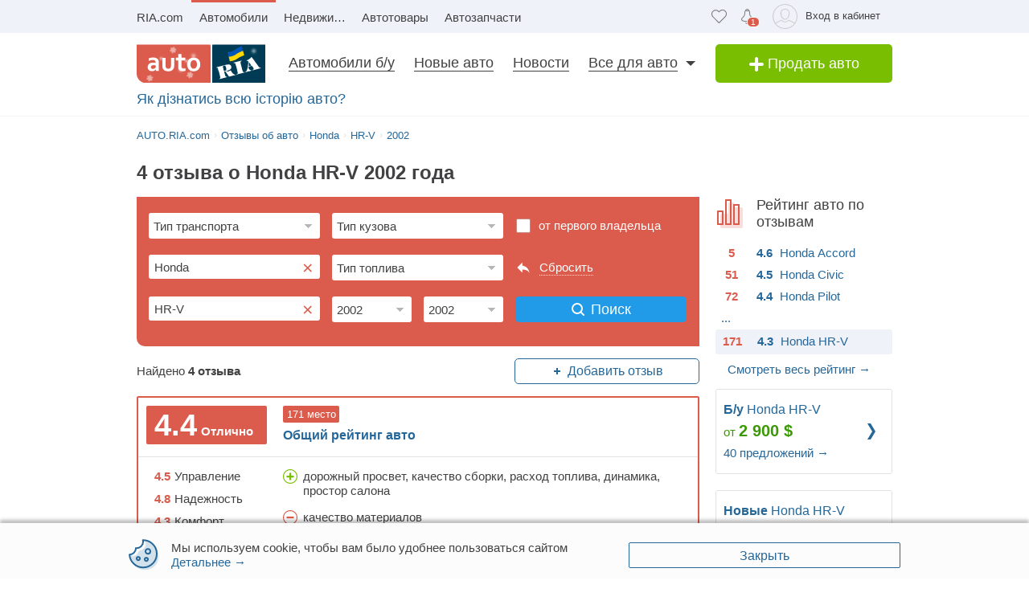

--- FILE ---
content_type: text/html; charset=utf-8
request_url: https://auto.ria.com/reviews/honda/hr-v/year/2002/
body_size: 137589
content:
<!DOCTYPE html><html lang="ru"> <head> <meta name="theme-color" content="#db5c4c">
  <link rel="preload" href="https://css.riastatic.com/stylesheets/common.css" as="style"> <link rel="stylesheet" href="https://css.riastatic.com/stylesheets/common.css" media="nope!" onload="this.media='all'"> <noscript> <link rel="stylesheet" href="https://css.riastatic.com/stylesheets/common.css"> </noscript> <style>@charset "UTF-8";article,aside,footer,header,nav,section{display:block}html{line-height:1;-webkit-text-size-adjust:100%}*,:after,:before{box-sizing:border-box}body{margin:0;font-weight:400;font-style:normal;font-size:15px;font-family:Arial,Helvetica,sans-serif;line-height:1.2;color:#414042;background:#fff;overflow-y:scroll;text-rendering:optimizeSpeed}.svg{display:inline-block;width:1em;height:1em;stroke-width:0;stroke:currentColor;fill:currentColor;vertical-align:middle}a{background-color:transparent;-webkit-text-decoration-skip:objects;text-decoration:none;color:#256799;border-bottom:1px solid transparent;text-decoration-skip-ink:none}.unlink,.unlink:hover{text-decoration:none!important;border-bottom:0 none!important}h1,h2,h3,h4,h5,h6{font-weight:400;margin:0 0 15px}h1{font-size:30px}h2{font-size:20px}ol,ul{margin:0 0 20px 20px}dd,dl,dt{margin:0}ul{list-style-type:disc}b,strong{font-weight:700}img{max-width:100%;height:auto;vertical-align:middle;border:0}.unstyle,.unstyled{margin:0;padding:0;list-style:none}.hide{display:none!important}.multilang{color:#9da6aa;font-size:13px}[class^=icon-]{display:inline-block;vertical-align:middle}[class*=" photo-"],[class^=photo-]{background-color:#eff2f3;display:inline-block;position:relative;overflow:hidden}[class*=" photo-"]:after,[class^=photo-]:after{box-shadow:inset 0 0 0 1px #e0e3e4;display:block;width:100%;padding-top:66%;position:inherit;box-sizing:border-box;content:""}a[class*=photo]{border-bottom:0 none}[class*=" photo-"] img,[class^=photo-] img{position:absolute;top:0;right:0;left:0;bottom:0;margin:auto}.photo-620x415{width:620px}.row{margin-left:-20px}.row>[class*=span]{margin-left:20px}.app-head-bar .count-favorite:empty{display:none}.app-head-bar .count-favorite{font-size:10px;line-height:1.1;color:#fff;margin-top:0;font-style:normal;background-color:#db5c4c;min-width:13px;padding:0 4px;border-radius:8px;text-align:center;float:right;margin-left:-10px;position:relative;border:1px solid #fff;display:-ms-flexbox;display:flex;-ms-flex-align:center;align-items:center;-ms-flex-pack:center;justify-content:center;box-sizing:border-box}.row{margin-bottom:20px}.row.not-margin,.row.not-margin [class*=span]{margin-bottom:0}.app-content{padding-top:5px}.header-page{line-height:1;margin-bottom:10px}.header-page h1{font-size:24px;line-height:25px;display:inline-block;font-weight:700}.title-head{position:relative;font-size:18px;margin-left:15px;margin-bottom:10px}.button,.button-add,.button-facebook,.button-gplus,.button-ok,.button-primary,.button-twitter,.button-vk,.button-youtube,button{display:inline-block;text-align:center;margin:0;padding-left:10px;padding-right:10px;border:0 none;color:#fff;white-space:nowrap;vertical-align:middle;outline:0 none;-webkit-appearance:none;-moz-appearance:none;appearance:none;text-decoration:none;transition:all .2s linear;-webkit-user-select:none;-moz-user-select:none;-ms-user-select:none;user-select:none;cursor:pointer;line-height:32px}.button-add:hover,.button-facebook:hover,.button-gplus:hover,.button-ok:hover,.button-primary:hover,.button-twitter:hover,.button-vk:hover,.button-youtube:hover,.button:hover,button:hover{border-bottom:none}input[type=button],input[type=submit]{display:inline-block;text-align:center;margin:0;padding-left:10px;padding-right:10px;border:0 none;color:#fff;white-space:nowrap;vertical-align:middle;outline:0 none;-webkit-appearance:none;-moz-appearance:none;appearance:none;text-decoration:none;transition:all .2s linear;-webkit-user-select:none;-moz-user-select:none;-ms-user-select:none;user-select:none;cursor:pointer}.button-add{min-width:220px;border-radius:5px}.button,.button-add,.button-primary{display:inline-block;text-align:center;margin:0;padding-left:10px;padding-right:10px;border:0 none;color:#fff;white-space:nowrap;vertical-align:middle;-webkit-appearance:none;-moz-appearance:none;appearance:none;text-decoration:none;-webkit-user-select:none;-moz-user-select:none;-ms-user-select:none;user-select:none;border-radius:5px}.button{background:#219be7}.button-add,.button._green{background:#79be00}.button-add{font-size:18px;line-height:40px;width:220px;padding:0 15px;box-sizing:border-box}.button-primary{padding:0 15px;background:#219be7}[class*=button].middle{font-size:14px;line-height:30px}[class*=button].large{font-size:16px;line-height:36px}.btn-blue,.btn-green,.btn-red{background:#fff;padding:5px 10px;display:inline-block;line-height:17px;transition:all .2s;border-radius:3px}.btn-blue:hover,.btn-green:hover,.btn-red:hover{border-bottom-color:inherit}.btn-blue{border:1px solid #256799}.btn-blue:active,.btn-blue:focus,.btn-blue:hover{background:#ddf4fb}.btn-blue.medium{padding:10px}.btn-blue.wide-m{width:100%}.btn-green{border:1px solid #3c9806;color:#3c9806}.btn-green:hover{background:rgba(60,152,6,.2)}.btn-red{border:1px solid #d85542;color:#d85542}.btn-red:hover{background:rgba(216,85,66,.2)}.blue{color:#256799}.red{color:#db5c4c}.text{color:#414042}.grey{color:#9da6aa}.green,.price{color:#3c9806}.brand-color{color:#003b56;font-weight:400}.box-panel{margin-bottom:20px}.box-panel.line{border-bottom:1px solid #e0e3e4;padding-bottom:20px}.text-c{text-align:center}.text-r{text-align:right}.bold{font-weight:700}.size12{font-size:12px}.size13{font-size:13px}.size14{font-size:14px}.size15{font-size:15px}.size16{font-size:16px}.size18{font-size:18px}.size20{font-size:20px}.title{font-size:18px;line-height:1;text-rendering:geometricPrecision}.inline{display:inline}.i-block{display:inline-block}.overflowed{white-space:nowrap;overflow:hidden;text-overflow:ellipsis}.table{display:table;width:100%}.t-cell{display:table-cell;vertical-align:top}.el-selected{position:relative;display:inline-block;cursor:pointer;margin-right:15px}.el-selected,.link-dotted{border-bottom:1px dotted #256799}.area,.fl-r{float:right}.fl-l{float:left}.app-header{display:block;vertical-align:top;box-shadow:0 1px 0 #f4f4f4}.app-head{background:#f0f2fa}.app-header .panel-banner{text-align:center}.app-head-bar{float:right;display:table;height:41px}.app-head-bar .item{display:table-cell;vertical-align:middle;padding:5px 8px;min-width:16px;border:none}.nav-head{display:block;height:41px;margin:0 200px 0 0;white-space:nowrap}.multilang a{color:#414042;border-bottom:0 none;margin:4px}.multilang span{margin:4px}.app-head .app-head-bar{-ms-flex-pack:end;justify-content:flex-end}.app-head .app-head-bar,.app-head .app-head-bar .item{display:-ms-flexbox;display:flex;-ms-flex-align:center;align-items:center}.app-head .app-head-bar .item{-ms-flex-wrap:wrap;flex-wrap:wrap;height:100%}.user-menu{height:34px}.app-head .user-menu.item{padding-right:8px;padding-top:8px}.user-menu .popup{top:41px;right:20px;width:335px}.nav-head .item{display:inline-block;padding:0 10px;line-height:37px;color:inherit;border-top:3px solid transparent;border-bottom:0 none}.nav-head .item:first-child{margin-left:-10px}.nav-head .item.active{border-top-color:#db5c4c;text-decoration:none}.user-avatar{border-radius:25px;height:30px;object-fit:cover}.app-head-bar .header-login:hover{border-color:transparent}.app-head-bar .item .tl{float:right;margin:6px 7px 0 10px;min-width:34px;color:#414042;line-height:18px;font-size:13px}.container-header{padding-top:14px;padding-bottom:14px!important;min-height:48px;z-index:5}.container-header .areabar{float:right}.container-header .button-add{line-height:48px}.container-header .wrapper{padding:14px 0;margin:0 236px 0 177px}.container-header .nav-list_item{position:relative;display:inline-block;line-height:1}.container-header .elem-tab{position:relative;font-size:18px;color:inherit;margin:0 12px;border-bottom:1px solid #414042}.container-header .nav-list_item:before{content:"";width:110%;height:50px;position:absolute;top:0;left:0}.container-header .nav-list_dropdown{display:block!important;position:absolute;top:50px;left:10px;width:320px;background-color:#fff;z-index:10;border:1px solid #eff2f3;padding:15px 15px 0;font-size:15px;opacity:0;visibility:hidden;transition:all .2s}.container-header .logo{float:left;width:160px;border:0 none}.review-front{padding-top:10px;margin-bottom:-5px;display:block}.size21{font-size:21px}.container-header .nav-list_item.has-dropdown:after{content:"";position:absolute;top:7px;right:-10px;width:0;height:0;border-style:solid;border-width:6px 6px 0;border-color:#414042 transparent transparent}.icon-add-white{width:20px;height:20px}.container-header .elem-tab.active{color:#db5c4c;cursor:pointer}[class*=" svg-header_"],[class^=svg-header_]{font-size:22px}.svg-logo{font-size:108px;height:33px}.app-header-mobile .app-head{background:transparent;margin-left:125px;height:44px}.app-header-mobile .logo{float:left;margin-top:6px;margin-left:15px;border:0 none}.app-header-mobile .item{padding:0 8px;position:relative}.app-header-mobile .item:last-child{padding:0 15px}.collapse{background-color:#eff2f9;overflow:hidden;transition:max-height .25s ease-in;max-height:0}.app-header-mobile .app-head-bar{height:44px}.show-error,.show-error:focus,.show-error:hover{border-color:#f33}form{display:block;margin:0;padding:0}[disabled]{opacity:.65;cursor:default}[readonly]:focus{outline:0 none}[placeholder]:-moz-placeholder,[placeholder]:-ms-input-placeholder,[placeholder]::-webkit-input-placeholder{font-style:normal;color:#b4b4b4}.selected,input[type=color],input[type=date],input[type=datetime-local],input[type=datetime],input[type=email],input[type=month],input[type=number],input[type=password],input[type=search],input[type=tel],input[type=text],input[type=time],input[type=url],input[type=week],select,textarea{margin:0;padding:4px 0;font-size:15px;line-height:20px;font-family:Arial,Helvetica,sans-serif;color:#414042;text-align:left;text-decoration:none;text-overflow:ellipsis;text-shadow:1px 0 0 #fff;text-indent:5px;white-space:nowrap;overflow:hidden;vertical-align:middle;border:1px solid #e0e3e4;-webkit-appearance:none;-moz-appearance:none;-ms-appearance:none;appearance:none;border-radius:3px;box-sizing:border-box}.selected:focus,input[type=color]:focus,input[type=date]:focus,input[type=datetime-local]:focus,input[type=datetime]:focus,input[type=email]:focus,input[type=month]:focus,input[type=number]:focus,input[type=password]:focus,input[type=search]:focus,input[type=tel]:focus,input[type=text]:focus,input[type=time]:focus,input[type=url]:focus,input[type=week]:focus{border-color:#3498db}input[type=number]{-moz-appearance:textfield}input[type=number]::-webkit-inner-spin-button,input[type=number]::-webkit-outer-spin-button{-webkit-appearance:none;margin:0}.selected,select{padding:4px 0;background:#fff url([data-uri]) 100% 50% no-repeat;-webkit-user-select:none;-moz-user-select:none;-ms-user-select:none;user-select:none;text-indent:0;padding-right:20px;padding-left:2px;-webkit-padding-start:6px;cursor:pointer;-webkit-appearance:none;-moz-appearance:none;appearance:none}.selected::-ms-expand,select::-ms-expand{display:none}.selected[disabled],.selected[readonly],select[disabled],select[readonly]{background-color:#f5f5f5}.pseudoselect-field._grey .tt-input,.pseudoselect-field.grey,.pseudoselect-field.white,.selected._grey .tt-input,.selected.grey,.selected.white,select._grey .tt-input,select.grey,select.white{background:#fff url([data-uri]) 100% 50% no-repeat;color:inherit}.pseudoselect-field.grey,.selected.grey,select.grey{color:#414042}.pseudoselect-field.black-row,.selected.black-row,select.black-row{background:#fff url([data-uri]) 100% 50% no-repeat}input[type=checkbox]{display:none;margin:0 2px 2px;vertical-align:middle}input[type=checkbox]+label:before{position:relative;display:inline-block;width:19px;height:19px;margin:-4px 4px 0 0;vertical-align:middle;background-image:url(https://css.riastatic.com/images/sprites_origin/check-radio-sheet.png?v=3);background-size:192px 57px;background-position:0 0;cursor:pointer;content:""}input[type=checkbox]+label.button:before{margin-left:-6px}input[type=checkbox]+label:hover:before,input[type=checkbox]:focus+label:before{background-position:-19px 0}input[type=checkbox]:checked+label:before{background-position:-38px 0}input[type=checkbox]:checked+label:hover:before{background-position:-57px 0}input[type=checkbox]:disabled+label:before,input[type=checkbox]:disabled+label:hover:before{background-position:-76px 0}input[type=checkbox]:checked:disabled+label:before,input[type=checkbox]:checked:disabled+label:hover:before{background-position:-95px 0}input[type=checkbox]:required:invalid+label:before{background-position:-114px 0}.wrapper-radio{display:inline-block;width:50px;height:24px;border:1px solid #b6b6b6;background:#fff;box-sizing:border-box;border-radius:12px}.wrapper-radio label:last-child{position:relative;float:left;width:20px;height:20px;margin:2px 0 1px;opacity:0}.wrapper-radio input[type=radio]:first-child:checked+label:before{right:-4px;background:#79be00}.wrapper-radio input[type=radio]:first-child+label{position:relative;float:left;width:20px;height:20px;margin:2px 0 1px 2px;cursor:pointer}.wrapper-radio input[type=radio]:first-child+label:before{position:absolute;content:"";top:2px;right:-28px;width:20px;height:20px;background:#e0e3e4;pointer-events:none;border-radius:50%;transition:all .3s ease}input[type=radio]{display:none;margin:0 2px 2px;vertical-align:middle}input[type=radio]+label:before{position:relative;display:inline-block;width:19px;height:19px;margin:-3px 4px 0 0;vertical-align:middle;background-image:url(https://css.riastatic.com/images/sprites_origin/check-radio-sheet.png?v=3);background-size:192px 57px;background-position:0 -38px;cursor:pointer;content:""}input[type=radio]+label:hover:before{background-position:-19px -38px}input[type=radio]:checked+label:before{background-position:-38px -38px}input[type=radio]:checked+label:hover:before{background-position:-57px -38px}input[type=radio]:disabled+label:before,input[type=radio]:disabled+label:hover:before{background-position:-76px -38px}input[type=radio]:checked:disabled+label:before,input[type=radio]:checked:disabled+label:hover:before{background-position:-95px -38px}input[type=radio]:required:invalid+label:before{background-position:-114px -38px}label>input[type=checkbox],label>input[type=radio]{display:inline}textarea{overflow:auto;padding:5px;background-color:#fff;background-size:100% 1.5em;text-indent:0;white-space:pre-wrap;word-wrap:break-word;resize:vertical}input[type=checkbox][placeholder],input[type=email][placeholder],input[type=number][placeholder],input[type=password][placeholder],input[type=search][placeholder],input[type=tel][placeholder],input[type=text][placeholder],select[placeholder],textarea[placeholder]{font-size:inherit;font-style:inherit}input[type=checkbox]:-moz-placeholder,input[type=checkbox]:-ms-input-placeholder,input[type=checkbox]::-moz-placeholder,input[type=email]:-moz-placeholder,input[type=email]:-ms-input-placeholder,input[type=email]::-moz-placeholder{text-overflow:ellipsis;font-style:inherit}input[type=number]:-moz-placeholder,input[type=number]:-ms-input-placeholder,input[type=number]::-moz-placeholder,input[type=password]:-moz-placeholder,input[type=password]:-ms-input-placeholder,input[type=password]::-moz-placeholder{text-overflow:ellipsis;font-style:inherit}input[type=search]:-moz-placeholder,input[type=search]:-ms-input-placeholder,input[type=search]::-moz-placeholder,input[type=tel]:-moz-placeholder,input[type=tel]:-ms-input-placeholder,input[type=tel]::-moz-placeholder{text-overflow:ellipsis;font-style:inherit}input[type=text]:-moz-placeholder,input[type=text]:-ms-input-placeholder,input[type=text]::-moz-placeholder,select:-moz-placeholder,select:-ms-input-placeholder,select::-moz-placeholder{text-overflow:ellipsis;font-style:inherit}textarea:-moz-placeholder,textarea:-ms-input-placeholder,textarea::-moz-placeholder{text-overflow:ellipsis;font-style:inherit}input[type=checkbox]:-moz-placeholder,input[type=checkbox]:-ms-input-placeholder,input[type=checkbox]::-moz-placeholder,input[type=checkbox]::-webkit-input-placeholder,input[type=email]:-moz-placeholder,input[type=email]:-ms-input-placeholder,input[type=email]::-moz-placeholder,input[type=email]::-webkit-input-placeholder{opacity:1;font-style:inherit;transition:opacity .3s ease}input[type=number]:-moz-placeholder,input[type=number]:-ms-input-placeholder,input[type=number]::-moz-placeholder,input[type=number]::-webkit-input-placeholder,input[type=password]:-moz-placeholder,input[type=password]:-ms-input-placeholder,input[type=password]::-moz-placeholder,input[type=password]::-webkit-input-placeholder{opacity:1;font-style:inherit;transition:opacity .3s ease}input[type=search]:-moz-placeholder,input[type=search]:-ms-input-placeholder,input[type=search]::-moz-placeholder,input[type=search]::-webkit-input-placeholder,input[type=tel]:-moz-placeholder,input[type=tel]:-ms-input-placeholder,input[type=tel]::-moz-placeholder,input[type=tel]::-webkit-input-placeholder{opacity:1;font-style:inherit;transition:opacity .3s ease}input[type=text]:-moz-placeholder,input[type=text]:-ms-input-placeholder,input[type=text]::-moz-placeholder,input[type=text]::-webkit-input-placeholder,select:-moz-placeholder,select:-ms-input-placeholder,select::-moz-placeholder,select::-webkit-input-placeholder{opacity:1;font-style:inherit;transition:opacity .3s ease}textarea:-moz-placeholder,textarea:-ms-input-placeholder,textarea::-moz-placeholder,textarea::-webkit-input-placeholder{opacity:1;font-style:inherit;transition:opacity .3s ease}input[type=checkbox]:focus,input[type=email]:focus,input[type=number]:focus,input[type=password]:focus,input[type=search]:focus,input[type=tel]:focus,input[type=text]:focus,select:focus,textarea:focus{outline:0 none;border-color:#3498db;box-shadow:0 0 5px rgba(50,185,240,.75)}button::-moz-focus-inner{border:0 none}input[type=button]::-moz-focus-inner,input[type=submit]::-moz-focus-inner{border:0 none}input.show-error,select.show-error,textarea.show-error{border-color:#f33;box-shadow:0 0 7px -2px #f33}.scrollbar::-webkit-scrollbar{width:5px;height:5px}.scrollbar::-webkit-scrollbar-button:end:increment,.scrollbar::-webkit-scrollbar-button:start:decrement{display:none}.scrollbar::-webkit-scrollbar-track-piece{background:#eff2f3;border-radius:5px}.scrollbar::-webkit-scrollbar-thumb{background:silver}.scrollbar::-webkit-scrollbar-thumb:hover{background:#a9a8a8}.scrollbar::-webkit-scrollbar-thumb::-webkit-scrollbar-thumb:vertical{height:40px}.scrollbar::-webkit-scrollbar-thumb::-webkit-scrollbar-thumb:horizontal{width:40px}.panel-breadcrumbs{position:relative;margin-bottom:20px}.breadcrumbs,h2.breadcrumbs{font-weight:400;font-size:13px;line-height:18px}.breadcrumbs{display:-ms-flexbox;display:flex;height:18px}.breadcrumbs .item{position:relative;margin-right:5px;vertical-align:top;overflow:hidden}.breadcrumbs .item:last-of-type:after{display:none}.breadcrumbs .item:after{color:#e0e3e4;font-size:13px;position:relative;display:inline-block;margin-left:5px;right:0;top:-1px;content:"›"}.breadcrumbs .popup{position:absolute;top:0;opacity:0;z-index:-10}.svg-header{font-size:19px}.app-header .svg-logo{width:160px;height:48px}[class*=" svg-header_"],[class^=svg-header_]{font-size:19px}select,textarea{font-size:16px}.footer-ico-btn{display:inline-block;vertical-align:middle;width:38px;height:25px;padding:6px 0;box-sizing:initial;text-align:center;border-radius:3px;transition-duration:.1s}.footer-ico-btn svg{fill:#585858;font-size:24px;transition-duration:.1s}.footer-ico-btn:hover{border-bottom-color:transparent!important}.footer-ico-btn:hover svg{fill:#fff}.footer-ico-btn-twitter:hover{background:#29c5f6}.footer-ico-btn-gplus:hover,.footer-ico-btn-instagram:hover{background:#db4c4c}.footer-ico-btn-facebook:hover{background:#5270b0}.footer-ico-btn-youtube:hover{background:#e22c27}.footer-ico-btn-ok:hover{background:#ff8a00}.footer-ico-btn-vk:hover{background:#2370a0}.logo-footer{width:60px;height:45px}.app-footer .logo-footer{margin:-10px 5px 0 0}.app-footer-mobile .logo-footer{float:left;margin-right:10px}@media (min-width:769px){body{display:-ms-flexbox;display:flex;-ms-flex-direction:column;flex-direction:column;min-height:100vh}.dhide{display:none!important}.row:after{display:table;content:"";clear:both}.row [class*=span]{float:left}.btn-blue.wide-m{width:auto}.app-content{padding-top:16px!important;padding-bottom:20px;position:relative}.app-content,.container,.container-header{width:960px;margin:0 auto;padding-left:10px;padding-right:10px}.title-head{font-size:20px;margin-left:0;margin-bottom:20px}.app-head-bar>.item:last-child{padding-right:0}}@media screen and (min-width:769px){body,html{min-width:960px}}@media (max-width:768px){.body-bottom .upstairs{bottom:60px}.app-head-bar .count-favorite{margin-top:10px;top:0}.app-content{margin-top:5px}.mhide{display:none!important}.container{width:auto;padding-left:0;padding-right:0}.row{margin:0}.row>[class*=span]{float:none;margin:0 0 20px}[class*=offset],[class*=span]{float:none;display:block;width:auto}[class*=span]{margin:0 0 20px}[class*=offset]{margin:0}.m-padding{padding-left:15px;padding-right:15px}.m-margin{margin-left:15px;margin-right:15px}.header-page{padding-left:15px;padding-right:15px}.header-page h1{margin:0;font-size:18px}.breadcrumbs{display:none}}@media (max-width:400px){.app-header-mobile .item{padding:0 6px}}@media only screen and (-moz-min-device-pixel-ratio:1.5),only screen and (-o-min-device-pixel-ratio:3/2),only screen and (-Webkit-min-device-pixel-ratio:1.5),only screen and (min-device-pixel-ratio:1.5){input[type=checkbox]+label:before,input[type=radio]+label:before{background-image:url(https://css.riastatic.com/images/sprites_origin/check-radio-sheet.png?v=3)}}</style> <style>@charset "UTF-8";.promo16{padding-top:20px;color:#003752}.promo_carousel{margin:0 auto;overflow:hidden;width:100%}.promo_carousel.flickity-enabled{overflow:visible;height:inherit}.promo_carousel .flickity-prev-next-button svg{display:inline-block;top:16%}.promo_carousel .flickity-prev-next-button svg .arrow{fill:#f0f2fa}.promo_carousel_item{position:relative;width:100%;height:530px;text-align:center;transition:transform .5s,opacity .4s;margin:0 auto}.promo_carousel_item.is-selected{opacity:1;z-index:10;transform:scale(1)}.promo_carousel_item.nextToSelectedLeft,.promo_carousel_item.nextToSelectedRight{opacity:.5;margin-top:0;transform:scale(.8);z-index:5}.flickity-page-dots{display:none}.flickity-prev-next-button{background:none;border:0 none;border-radius:0;padding:250px 50px}.flickity-prev-next-button:hover{background:none}.flickity-prev-next-button:before{display:none}.svg-promo16{height:80px;margin:10px 0}.landing-checked{padding-top:40px;margin-bottom:10px;position:relative}.landing-checked h2{font-size:20px;font-weight:700;line-height:1;margin:0 0 0 60px}.landing-checked h2+.grey{margin-left:60px}.landing-checked .box-panel{margin-bottom:20px}.landing-checked .box-panel.line{border-color:#f0f2fa;padding-bottom:20px}.landing-checked .btn-blue{padding:8px 30px;font-size:16px}.landing-checked .boxed{margin-top:20px}.landing-checked .count{background:url(https://css.riastatic.com/images/common/checked.png) 10px 5px no-repeat;background-size:18px 12px;float:left;font-size:30px;font-weight:700;color:#db5c4c;position:relative;padding-left:20px;width:32px;text-align:right}.landing-checked .ind .count{background-position-x:0}.landing-checked .indent{display:block;font-size:16px;line-height:1.2;margin-left:60px}.landing-checked .indent h2{margin:-5px 0 0}.landing-checked .unstyle li{margin-top:20px}.promo-video{background:#f0f2fa;padding:20px 0 0}.promo-video .video-box{position:relative}.promo-video h2{font-size:20px;margin-bottom:20px}.future-car{background:#f0f2fa;padding:50px 0}.future-car span{font-size:20px;font-weight:700;text-transform:uppercase}.future-car .button{width:220px;text-align:center}.future-car .button svg{margin-bottom:-4px}.ria-dog{position:relative;margin:20px auto 30px;right:0;bottom:0;height:209px;width:320px;z-index:1}.ria-dog-body{background:url(https://css.riastatic.com/images/common/dog/body.png);position:absolute;height:209px;width:340px;margin-left:-20px;z-index:3}.ria-dog-head{position:absolute;top:5px;left:30px;height:129px;width:136px;background:url(https://css.riastatic.com/images/common/dog/head.png);transform:rotate(0);transform-origin:bottom right;animation-name:a;animation-duration:1s;animation-timing-function:ease-in-out;animation-iteration-count:infinite;animation-direction:alternate;z-index:2}.ria-dog-back{position:absolute;top:56px;height:85px;width:102px;background:url(https://css.riastatic.com/images/common/dog/back.png);margin-left:102px;z-index:1}@keyframes a{0%{transform:rotate(0)}50%{transform:rotate(6deg)}}.indent_+.indent_{display:inline-block;padding-top:6px}.title-page{-ms-flex-pack:justify;justify-content:space-between;-ms-flex-align:start;align-items:flex-start;-ms-flex-wrap:wrap;flex-wrap:wrap;width:100%}.title-page,.title-page_h1{display:-ms-flexbox;display:flex}.title-page_h1{font-weight:700;font-size:24px;-ms-flex-align:center;align-items:center}.feedback-form{margin-bottom:20px}.feedback-form #first-holder{display:-ms-flexbox;display:flex;padding:0 20px 15px;-ms-flex-pack:end;justify-content:flex-end}.feedback-form.isLoading{position:relative}.feedback-form.isLoading:before{border:4px solid rgba(0,0,0,.1);border-top-color:#7bccff;width:0;height:0;padding:6%;animation:spin 2s linear infinite;position:absolute;top:0;left:0;right:0;bottom:0;margin:auto;border-radius:50%;content:"";z-index:3}.feedback-form.isLoading:after{position:absolute;top:0;left:0;right:0;bottom:0;content:"";background-color:hsla(0,0%,100%,.66);z-index:2}.feedback-form_grey{background-color:#db5c4c}.modal-open-r .feedback-form_grey{background-color:#fff}.feedback-form__main{padding:15px}.feedback-form__main .item{display:-ms-flexbox;display:flex;-ms-flex-align:start;align-items:flex-start;-ms-flex-wrap:wrap;flex-wrap:wrap;-ms-flex-pack:justify;justify-content:space-between}.feedback-form__main .feedback-form__select{height:40px;margin-bottom:15px;width:100%;line-height:1.15;font-size:15px;border:none}.feedback-form__main .feedback-form__select.feedback-form__select_small{width:calc(50% - 5px)}.feedback-form__top{padding:15px}.feedback-form__top .feedback-form__label{margin:0 10px 10px 0}.feedback-form__bottom{display:-ms-flexbox;display:flex;-ms-flex-align:center;align-items:center;-ms-flex-wrap:wrap;flex-wrap:wrap;-ms-flex-pack:justify;justify-content:space-between;margin-bottom:10px}.feedback-form__bottom_found{width:100%}.feedback-form__bottom .btn-blue{line-height:30px;width:100%;padding:0 5px;cursor:pointer;display:-ms-flexbox;display:flex;-ms-flex-pack:center;justify-content:center;-ms-flex-align:center;align-items:center}.feedback-form__bottom .btn-blue svg{margin-right:5px}.feedback-form__bottom .button.large{width:160px;display:block;line-height:32px;background:#219be7 url("data:image/svg+xml;utf8,<svg width='16' height='16' viewBox='0 0 16 16' fill='none' xmlns='http://www.w3.org/2000/svg'><g clip-path='url()'><path d='M13 7C13 10.3137 10.3137 13 7 13C3.68629 13 1 10.3137 1 7C1 3.68629 3.68629 1 7 1C10.3137 1 13 3.68629 13 7Z' stroke='white' stroke-width='2' stroke-miterlimit='10'/><path d='M12 12L15 15' stroke='rgb(255,255,255)' stroke-width='2' stroke-miterlimit='10' stroke-linecap='round'/></g><defs><clipPath id='clip0'><rect width='16' height='16' fill='rgb(255,255,255)'/></clipPath></defs></svg>") no-repeat 38px;padding-left:35px}.feedback-form__bottom--line{display:block}.feedback-form__label{display:inline-block;padding:0 10px;border-radius:5px;white-space:nowrap;cursor:pointer;margin:0 0 5px 10px;line-height:25px;background-color:#fff}.feedback-form__labels{font-size:0}.feedback-form__labels *{font-size:15px}.modal-open-r .feedback-form__label{box-shadow:0 0 0 1px #ddd}.feedback-form__label:after{display:inline-block;line-height:16px;font-size:19px;font-weight:700;vertical-align:middle;margin-left:5px;content:"×";opacity:.7}.feedback-form__label:hover:after{opacity:1}.first-holder,.reset-form{height:32px;display:-ms-flexbox;display:flex;-ms-flex-align:center;align-items:center}.first-holder .t-item,.reset-form .t-item{color:#fff}.first-holder .t-item:hover,.reset-form .t-item:hover{cursor:pointer}.first-holder{width:100%;margin-bottom:10px}.first-holder input[type=checkbox]+label:before{margin:-4px 10px 0 0}.reset-form .reset{border-bottom:1px dotted}.reset-form:hover{cursor:pointer}.reset-form svg{margin-right:10px}.form-type{-ms-flex-order:1;order:1}.form-mod{-ms-flex-order:4;order:4}.first-holder{-ms-flex-order:8;order:8}.form-marka{-ms-flex-order:2;order:2}.form-fuel{-ms-flex-order:5;order:5}.reset-form{-ms-flex-order:9;order:9}.form-model{-ms-flex-order:3;order:3}.form-year-from{-ms-flex-order:6;order:6}.form-year-to{-ms-flex-order:7;order:7}.feedback-form__bottom{-ms-flex-order:10;order:10}label.text{height:32px}.add-review-block{padding:0 15px}.reset-form svg path{fill:#fff}.modal-open-r .first-holder .t-item,.modal-open-r .reset-form .t-item{color:#414042}.modal-open-r .reset-form svg path{fill:#0099e2}.content{display:-ms-flexbox;display:flex;-ms-flex-direction:column;flex-direction:column}.reviews-car-card{-ms-flex-positive:1;flex-grow:1}.add-review-block .feedback-form__bottom{display:-ms-flexbox;display:flex}.add-review-block .feedback-form__bottom .btn-blue{width:160px;border-radius:5px}.add-review-block .green-add-btn{background-color:#79be00;border-color:#79be00;color:#fff}.add-review-block .green-add-btn svg path{fill:#fff}.reviews-cars__char{margin-right:10px;position:relative;margin-bottom:10px;padding:3px 5px;padding-left:25px;background:#f0f2fa;border-radius:2px;min-height:24px}.reviews-cars__char svg{position:absolute;left:5px;top:5px}.reviews-cars__chars{min-width:206px;margin-top:10px}.reviews-useful{list-style:none;padding:0;display:none;margin:0 0 20px}.reviews-useful .reviews-useful_yes{position:relative;margin-right:15px;color:#3c9806}.reviews-useful .reviews-useful_yes.active .svg,.reviews-useful .reviews-useful_yes:hover .svg{background:#f2feeb}.reviews-useful .reviews-useful_yes:after{content:"";position:absolute;width:5px;height:5px;background:#9a9a9a;display:block;top:50%;right:-15px;margin-top:-2.5px;border-radius:50%}.reviews-useful .reviews-useful_no{color:#db5c4c}.reviews-useful .reviews-useful_no.active .svg,.reviews-useful .reviews-useful_no:hover .svg{background:#fbefed}.reviews-useful_button{background:transparent;border-color:transparent;color:#256799;width:100%;border-radius:2px;padding:0;line-height:0;font-weight:700}.reviews-useful_button .svg{width:40px;height:40px;transition:background-color .2s;border-radius:50%}.reviews-useful_button:hover{background:none!important}.reviews-useful_select{pointer-events:none}.reviews-useful_select.reviews-useful_no{border-color:transparent;background:rgba(219,92,76,.2)}.reviews-useful_select.reviews-useful_yes{border-color:transparent;background:rgba(60,152,6,.2)}.reviews-useful-i:not(.reviews-useful_title),.reviews-useful_title{margin-right:15px}.news-sharing{display:-ms-flexbox;display:flex;-ms-flex-direction:column;flex-direction:column}.news-sharing .wrap{display:-ms-flexbox;display:flex;margin-top:15px}.news-sharing .wrap .container-msg{transition:all .2s;opacity:0;position:fixed;width:calc(100% - 32px);left:0;bottom:-40px;right:0;margin:0 auto;z-index:999}.news-sharing .wrap .wrap-msg{transition:all .2s;padding:1px 5px;border-radius:2px;border:1px dashed #e0e3e4;overflow:hidden;display:-ms-flexbox;display:flex;-ms-flex-align:center;align-items:center;-ms-flex-pack:center;justify-content:center;height:40px;background:#ccc;max-width:620px;margin:0}.news-sharing .wrap .wrap-msg:hover{border-color:#fff}.news-sharing .wrap .copy-link{border:none;transition:all .2s;background:transparent}.news-sharing .wrap .copy-link:focus{outline:none;box-shadow:none}.news-sharing .wrap .msg{font-size:13px;text-align:center;line-height:1.2}.news-sharing .wrap .msg-link{max-width:171px;overflow:hidden;padding-left:10px;white-space:nowrap}.news-sharing .wrap .show-msg{opacity:1;cursor:pointer;bottom:20px}.news-sharing .item{display:-ms-flexbox;display:flex;width:40px;height:40px;border-radius:2px;border:1px solid #e0e3e4;transition:all .2s;font-size:8px;color:transparent;-ms-flex-align:end;align-items:flex-end;-ms-flex-pack:center;justify-content:center;padding-bottom:2px;line-height:1.2}.news-sharing .item+.item{margin-left:10px}.news-sharing .item:hover{background-color:#e5e5e5;color:#256799;background-position:center 5px}.news-sharing .fb{background:url("data:image/svg+xml;charset=utf8,<svg width='10' height='22' viewBox='0 0 12 24' fill='none' xmlns='http://www.w3.org/2000/svg'><path d='M3 24H8V12H11L11.5 8H8V6C8 4.9 8.9 4 10 4H12V0H8C5.2 0 3 2.2 3 5V8H0.5V12H3V24Z' fill='rgb(37,103,153)'/></svg>") no-repeat 50%}.news-sharing .fb:hover{background-position:center 3px}.news-sharing .tw{background:url("data:image/svg+xml;charset=utf8,<svg width='23' height='19' viewBox='0 0 23 19' fill='none' xmlns='http://www.w3.org/2000/svg'><path d='M22.5 2.248C21.6903 2.62948 20.8215 2.88819 19.9086 3.00369C20.8407 2.41024 21.5542 1.46896 21.8923 0.350785C21.018 0.900354 20.0529 1.29941 19.0246 1.51574C18.2011 0.58175 17.0299 0 15.7307 0C13.2383 0 11.2174 2.14863 11.2174 4.79713C11.2174 5.17276 11.2573 5.53964 11.3343 5.89046C7.58401 5.69019 4.25852 3.77983 2.03281 0.876963C1.64375 1.58442 1.42242 2.40875 1.42242 3.2887C1.42242 4.95353 2.21978 6.42249 3.42956 7.28191C2.68994 7.25561 1.99431 7.03929 1.38532 6.67971V6.73964C1.38532 9.06366 2.94154 11.0033 5.00501 11.4447C4.62695 11.5529 4.22829 11.6128 3.81586 11.6128C3.52443 11.6128 3.2426 11.5821 2.96627 11.5236C3.54089 13.4311 5.20711 14.8182 7.18125 14.8562C5.6374 16.1425 3.69076 16.9069 1.57642 16.9069C1.21213 16.9069 0.853295 16.8835 0.5 16.8411C2.49751 18.2049 4.86895 19 7.41772 19C15.7198 19 20.2578 11.6888 20.2578 5.34819L20.2427 4.727C21.1294 4.05459 21.8965 3.20977 22.5 2.248Z' fill='rgb(37,103,153)'/></svg>") no-repeat 50%}.news-sharing .viber{background:url("data:image/svg+xml;charset=utf8,<svg width='18' height='20' viewBox='0 0 18 20' fill='none' xmlns='http://www.w3.org/2000/svg'><path fill-rule='evenodd' clip-rule='evenodd' d='M4.39474 17.0795C4.39064 17.3611 4.38654 17.6428 4.3838 17.9244C4.38245 18.063 4.38075 18.2019 4.37905 18.341C4.37391 18.7618 4.36876 19.1841 4.37287 19.6033C4.37287 19.6126 4.37255 19.6225 4.37222 19.6327C4.37118 19.6647 4.37004 19.7001 4.37834 19.7291C4.41662 19.9041 4.56974 19.9588 4.7174 19.8603C4.77755 19.8221 4.83224 19.7674 4.88146 19.7127C5.3463 19.1768 5.81662 18.6353 6.28693 18.0939C6.66974 17.6564 7.04709 17.2189 7.42443 16.7814C7.47365 16.7213 7.52834 16.6994 7.6049 16.7049C7.81115 16.7283 8.01739 16.7276 8.22364 16.727C8.25802 16.7269 8.2924 16.7268 8.32677 16.7268C8.64032 16.7231 8.95386 16.7243 9.2674 16.7255C9.42417 16.7261 9.58094 16.7268 9.73771 16.7268C10.5033 16.7268 11.269 16.6666 12.0236 16.5408C12.9861 16.3768 13.9049 16.076 14.7635 15.5947C15.8026 15.0096 16.5955 14.2002 17.1205 13.1283C17.5471 12.2533 17.744 11.3182 17.8041 10.3502C17.8111 10.2002 17.8152 10.0502 17.8192 9.9002C17.8245 9.7002 17.8299 9.5002 17.8424 9.30019C17.8752 8.7916 17.8861 8.27754 17.8916 7.76348C17.8971 7.27676 17.8643 6.79551 17.7822 6.31426C17.6674 5.66348 17.4924 5.03457 17.2026 4.43848C16.7377 3.47051 16.0486 2.71035 15.1463 2.13613C14.4026 1.66035 13.5932 1.3377 12.7346 1.13535C11.8322 0.916602 10.9135 0.829102 9.9838 0.818164C9.25646 0.807227 8.53459 0.801758 7.81271 0.823633C7.20568 0.840039 6.60412 0.894726 6.00255 0.993164C5.02912 1.15176 4.11037 1.45801 3.2463 1.93926C2.09787 2.58457 1.25568 3.50332 0.741618 4.71738C0.380681 5.57051 0.216618 6.46738 0.183805 7.38613C0.174691 7.61096 0.182455 7.83578 0.19022 8.06061C0.196431 8.24047 0.202642 8.42033 0.200212 8.60019C0.194743 8.79707 0.200212 8.99941 0.205681 9.19629C0.208233 9.32644 0.219122 9.4566 0.23001 9.58676C0.242455 9.73551 0.254899 9.88426 0.254899 10.033C0.254899 10.3283 0.276774 10.6236 0.315056 10.9189C0.418962 11.6736 0.604899 12.4064 0.938493 13.0955C1.28849 13.8119 1.76427 14.4244 2.37131 14.9439C2.94552 15.4361 3.5963 15.7861 4.2963 16.065C4.35917 16.0924 4.38652 16.1019 4.39815 16.1211C4.40978 16.1402 4.40568 16.1689 4.40568 16.2346C4.40295 16.5162 4.39884 16.7978 4.39474 17.0795ZM14.1705 8.25361V8.25363C14.1738 8.33603 14.1768 8.4088 14.1675 8.47983C14.1292 8.79155 13.8558 8.95562 13.5659 8.8353C13.3909 8.76421 13.3363 8.61108 13.3198 8.44155L13.3198 8.44152C13.3034 8.23372 13.287 8.02592 13.2542 7.81811C13.1448 7.17827 12.9698 6.5603 12.6253 6.00249C12.3683 5.58686 12.0347 5.2478 11.6191 4.97983C11.1378 4.66812 10.6019 4.48765 10.0441 4.36187C9.80344 4.30718 9.55735 4.26343 9.31125 4.24155C9.2511 4.23608 9.19641 4.22515 9.14172 4.20327C8.97219 4.14311 8.88469 4.01733 8.89563 3.83686C8.9175 3.51968 9.09797 3.3939 9.34407 3.3939C10.2792 3.37749 11.1323 3.62358 11.9144 4.13218C12.3738 4.43296 12.7839 4.78843 13.123 5.22046C13.7792 6.05718 14.162 7.00874 14.1675 8.04233C14.1651 8.12086 14.1679 8.19007 14.1705 8.25357V8.25359V8.25361ZM3.63464 5.81666C3.65105 5.14947 3.9573 4.64634 4.50964 4.28541C4.73933 4.13228 4.99089 4.01197 5.26433 3.95728C5.54871 3.89713 5.82214 3.93541 6.06277 4.11588C6.22136 4.23072 6.35261 4.3729 6.48386 4.51509L6.48386 4.5151C6.92136 4.99635 7.29324 5.51588 7.59402 6.09556C7.64324 6.194 7.68699 6.29791 7.7198 6.40728C7.81277 6.719 7.74167 6.99244 7.53386 7.23306C7.4573 7.32056 7.3698 7.39713 7.27683 7.46822C7.18933 7.52838 7.10183 7.594 7.0198 7.67056C6.82839 7.85103 6.77371 8.06978 6.83386 8.32134C6.85574 8.42525 6.89402 8.52369 6.9323 8.61666C7.15652 9.10884 7.4573 9.55181 7.84558 9.93463C8.07527 10.1588 8.32136 10.3557 8.5948 10.5253C8.8573 10.6893 9.1198 10.8424 9.41511 10.9463C9.68855 11.0448 9.89636 10.9846 10.0768 10.7549C10.1024 10.7221 10.1267 10.6887 10.151 10.6553L10.151 10.6553C10.1996 10.5884 10.2482 10.5216 10.3065 10.4596C10.4706 10.2846 10.6565 10.1534 10.8917 10.0987C11.1487 10.0385 11.3948 10.0823 11.63 10.1862C11.8375 10.2723 12.0217 10.4005 12.2041 10.5276L12.2479 10.5581C12.6417 10.8315 13.0245 11.1213 13.3964 11.4221C13.4948 11.5042 13.5823 11.5971 13.6643 11.701C13.8557 11.9526 13.894 12.2315 13.812 12.5268C13.7354 12.8112 13.5932 13.0573 13.4073 13.2815C13.0846 13.6752 12.6909 13.9706 12.2042 14.1292C12.0729 14.1729 11.9417 14.2002 11.805 14.2112C11.651 14.2256 11.5055 14.1808 11.3611 14.1363C11.3413 14.1302 11.3216 14.1241 11.3018 14.1182C11.1788 14.0843 11.0623 14.0306 10.9474 13.9776C10.9141 13.9623 10.881 13.947 10.8479 13.9323C10.1096 13.6042 9.39871 13.2159 8.72605 12.7674C7.71433 12.0948 6.81199 11.3073 6.02449 10.3831C5.43933 9.694 4.93074 8.95025 4.49871 8.15181C4.2198 7.64322 3.97371 7.11822 3.76589 6.57681C3.68386 6.34166 3.63464 6.04088 3.63464 5.81666ZM12.7505 8.04332C12.7499 8.00783 12.7493 7.97433 12.7511 7.94378C12.7456 7.61018 12.6964 7.3094 12.6034 7.00862C12.4722 6.62034 12.2699 6.27581 12.0019 5.96409C11.6847 5.60315 11.3128 5.31331 10.8808 5.1055C10.5417 4.9469 10.1863 4.85393 9.81985 4.79925C9.6886 4.77737 9.55735 4.7555 9.4261 4.7719C9.26751 4.78831 9.15266 4.87034 9.09798 5.018C9.03235 5.18206 9.02688 5.34065 9.14719 5.48831C9.17454 5.52659 9.21282 5.55393 9.25657 5.57581C9.34407 5.61956 9.43704 5.64143 9.53548 5.65784C9.89641 5.71253 10.2464 5.81643 10.5855 5.95862C11.0722 6.16643 11.4277 6.50003 11.6245 6.99221C11.7667 7.33675 11.8542 7.69768 11.8925 8.06409C11.8961 8.09103 11.8985 8.11797 11.9009 8.14472C11.9058 8.19941 11.9106 8.2533 11.9253 8.30471C11.9745 8.50706 12.1167 8.6055 12.3409 8.60003C12.5542 8.59456 12.6964 8.47971 12.7347 8.27737C12.7531 8.1966 12.7517 8.11583 12.7505 8.04333V8.04332ZM11.3893 7.83993C11.3893 7.9493 11.3893 8.05868 11.351 8.16258C11.2964 8.32118 11.1815 8.41414 11.0175 8.43602C10.8479 8.45789 10.7112 8.39774 10.6182 8.25555C10.569 8.18446 10.5471 8.10789 10.5362 8.02586L10.5276 7.9707L10.5276 7.97068C10.5092 7.85135 10.4906 7.73011 10.4432 7.62118C10.3284 7.34227 10.1096 7.17821 9.82527 7.10164C9.77832 7.08756 9.72733 7.0775 9.67924 7.06802L9.65574 7.06336C9.63386 7.05789 9.61062 7.05243 9.58738 7.04696C9.56414 7.04149 9.54089 7.03602 9.51902 7.03055C9.31667 6.9704 9.21277 6.84461 9.21277 6.66961C9.21277 6.4618 9.32761 6.29227 9.51902 6.23758C9.70496 6.1829 9.89636 6.19383 10.0823 6.24305C10.5253 6.36883 10.8534 6.64774 11.1104 7.01961C11.28 7.26024 11.3893 7.53368 11.3893 7.83993Z' fill='rgb(37,103,153)'/></svg>") no-repeat 50%}.news-sharing .telegram{background:url("data:image/svg+xml;charset=utf8,<svg width='20' height='18' viewBox='0 0 20 18' fill='none' xmlns='http://www.w3.org/2000/svg'><path d='M0.353381 8.63014L4.96044 10.4079L6.74725 16.3337C6.8606 16.7127 7.31397 16.8505 7.60733 16.6024L10.1742 14.4388C10.4409 14.2114 10.8276 14.1976 11.1076 14.4113L15.7413 17.8909C16.0614 18.1321 16.5147 17.953 16.5948 17.5533L19.9884 0.67854C20.075 0.24444 19.6617 -0.120755 19.2616 0.037726L0.346714 7.58279C-0.119992 7.76884 -0.113325 8.45099 0.353381 8.63014ZM6.46056 9.46389L15.468 3.73102C15.628 3.62766 15.7947 3.85505 15.6547 3.98597L8.22071 11.1314C7.96069 11.3794 7.79401 11.7171 7.74067 12.0823L7.48732 14.0185C7.45398 14.2803 7.10062 14.301 7.03395 14.0529L6.06053 10.5181C5.95385 10.1185 6.11387 9.68439 6.46056 9.46389Z' fill='rgb(37,103,153)'/></svg>") no-repeat 50%}.news-sharing .get-link{background:url("data:image/svg+xml;charset=utf-8,%3Csvg xmlns='http://www.w3.org/2000/svg' width='28' height='28' viewBox='0 0 24 24' fill='%23256799'%3E%3Cpath d='M0 0h24v24H0z' fill='none'/%3E%3Cpath d='M3.9 12c0-1.71 1.39-3.1 3.1-3.1h4V7H7c-2.76 0-5 2.24-5 5s2.24 5 5 5h4v-1.9H7c-1.71 0-3.1-1.39-3.1-3.1zM8 13h8v-2H8v2zm9-6h-4v1.9h4c1.71 0 3.1 1.39 3.1 3.1s-1.39 3.1-3.1 3.1h-4V17h4c2.76 0 5-2.24 5-5s-2.24-5-5-5z'/%3E%3C/svg%3E") no-repeat 50%}.news-sharing .get-link:hover{background-position:center 0}.btns-wrap,.info-wrap{display:-ms-flexbox;display:flex;-ms-flex-align:center;align-items:center}.edit-review{background-color:#f0f2fa;padding:8px 15px;display:-ms-flexbox;display:flex;-ms-flex-pack:justify;justify-content:space-between;margin-bottom:40px;position:relative}.edit-review:after{content:"";width:100%;height:1px;background-color:#e0e3e4;position:absolute;top:calc(100% + 20px);left:0;right:0}.edit-review .comment,.edit-review .view{margin-left:20px;display:block;padding-left:24px;background-repeat:no-repeat;background-position:0}.edit-review .view{background-image:url("data:image/svg+xml;charset=utf8,%3Csvg width='16' height='16' viewBox='0 0 16 16' fill='none' xmlns='http://www.w3.org/2000/svg'%3E%3Cpath d='M8.00008 12.5C4.94976 12.5 2.33266 10.6455 1.20703 8C2.33266 5.35446 4.94976 3.5 8.00008 3.5C11.0504 3.5 13.6675 5.35446 14.7931 8C13.6675 10.6455 11.0504 12.5 8.00008 12.5Z' stroke='%23256799'/%3E%3Ccircle cx='8' cy='8' r='2.5' stroke='%23256799'/%3E%3C/svg%3E")}.edit-review .comment{background-image:url("data:image/svg+xml;charset=utf8,%3Csvg width='16' height='16' viewBox='0 0 16 16' fill='none' xmlns='http://www.w3.org/2000/svg'%3E%3Cpath d='M10 3C12.2 3 14 4.8 14 7C14 9.2 12.2 11 10 11H6C5.9 11 5.9 11 5.8 11C5.7 11 5.7 11 5.6 11H5.2L4.9 11.2L2 13.5V7C2 4.8 3.8 3 6 3H10ZM10 2H6C3.2 2 1 4.2 1 7V13.5C1 13.9 1.2 14.2 1.6 14.4C1.7 14.5 1.9 14.5 2 14.5C2.2 14.5 2.4 14.4 2.6 14.3L5.5 12C5.7 12 5.8 12 6 12H10C12.8 12 15 9.8 15 7C15 4.2 12.8 2 10 2Z' fill='%23256799'/%3E%3C/svg%3E")}.edit-review .del,.edit-review .edit{display:block;width:20px;height:20px;background-position:50%;background-repeat:no-repeat}.edit-review .edit{background-image:url("data:image/svg+xml;charset=utf8,%3Csvg width='20' height='20' viewBox='0 0 20 20' fill='none' xmlns='http://www.w3.org/2000/svg'%3E%3Cpath d='M12 1L1 12V19H8L19 8L12 1ZM2 15.7L4.3 18H2V15.7ZM7.6 18H5.7L2 14.3V12.4L12 2.4L17.6 8L7.6 18Z' fill='%23256799'/%3E%3Cpath d='M18.5 18H11.5C11.2 18 11 18.2 11 18.5C11 18.8 11.2 19 11.5 19H18.5C18.8 19 19 18.8 19 18.5C19 18.2 18.8 18 18.5 18Z' fill='%23256799'/%3E%3C/svg%3E")}.edit-review .del{margin-left:25px;background-image:url("data:image/svg+xml;charset=utf8,%3Csvg width='20' height='20' viewBox='0 0 20 20' fill='none' xmlns='http://www.w3.org/2000/svg'%3E%3Cpath d='M7.5 5.5V14.5' stroke='%23256799' stroke-linecap='round'/%3E%3Cpath d='M10.5 5.5V14.5' stroke='%23256799' stroke-linecap='round'/%3E%3Cpath d='M13.5 5.5V14.5' stroke='%23256799' stroke-linecap='round'/%3E%3Cpath d='M4.5 2.5V16.5C4.5 17.6046 5.39543 18.5 6.5 18.5H14.5C15.6046 18.5 16.5 17.6046 16.5 16.5V2.5' stroke='%23256799' stroke-linecap='round'/%3E%3Cpath d='M3.5 2.5H8.5L9.5 1.5H11.5L12.5 2.5H17.5' stroke='%23256799' stroke-linecap='round'/%3E%3C/svg%3E")}.edit-review .share-btn{margin-left:25px}.my-reviews{display:-ms-flexbox;display:flex;-ms-flex-direction:column;flex-direction:column}.my-reviews .reviews-car-card_i{border:none;padding-bottom:0}.empty-my-reviews{margin:auto;display:-ms-flexbox;display:flex;-ms-flex-direction:column;flex-direction:column;-ms-flex-align:center;align-items:center;width:100%}.empty-my-reviews svg{margin-bottom:15px;width:120px;height:120px}.empty-my-reviews .btn-blue{width:100%;text-align:center;padding:10px;margin-bottom:20px}.view-count{margin-left:20px;display:-ms-flexbox;display:flex;-ms-flex-align:center;align-items:center}.view-count .count{color:#256799;margin-left:10px}.reviews-cars_desc-cont{margin-top:0;max-height:42px}.reviews-car-card_desc-i{position:relative;margin-bottom:15px;text-overflow:ellipsis;overflow:hidden;line-height:1.4;transition-duration:.3s;word-break:break-word;padding-bottom:1px}@-moz-document url-prefix(){.reviews-car-card_desc-i{word-wrap:break-word}@media (min-width:769px){.reviews-car-card_desc-i{max-width:550px}}}.dupl-rating{display:none;margin:5px 0 10px}.dupl-rating .wrap{display:-ms-flexbox;display:flex;-ms-flex-direction:row-reverse;flex-direction:row-reverse;-ms-flex-pack:end;justify-content:flex-end;-ms-flex-align:baseline;align-items:baseline}.dupl-rating .dupl-number{color:#db5c4c;font-size:32px;padding-right:5px}.dupl-rating .dupl-title{color:#db5c4c;font-size:18px}.dupl-rating .dupl-number,.dupl-rating .dupl-title{font-weight:700}.reviews-car-card_mor-lab{display:block}.reviews-car-card{overflow:hidden}.reviews-car-card_mor-lab-content{color:#256799}.reviews-car-card_mor-lab-content:before{position:absolute;border:none;right:-15px;top:50%;margin-top:-3px;content:"";transition:all .2s linear;width:10px;height:10px;background:url("data:image/svg+xml;utf8,<svg width='10' height='7' viewBox='0 0 10 7' fill='none' xmlns='http://www.w3.org/2000/svg'><path d='M0.5 1L5 5.5L9.5 1' stroke='rgb(37,103,153)'/></svg>") no-repeat}.reviews-car-card_main-title{padding:0 15px 10px}.reviews-car-card_i:after{content:"";display:block;clear:both}.reviews-car-card_more:checked~.reviews-car-card_rat-bot .reviews-car-card_mor-lab,.reviews-car-card_more:checked~.reviews-car-card_rat-bot .reviews-car-card_mor-lab .reviews-car-card_con1{display:none}.reviews-car-card_more:checked~.reviews-car-card_rat-bot .reviews-car-card_mor-lab .reviews-car-card_con2{display:block}.reviews-car-card_more:checked~.reviews-car-card_rat-bot .reviews-car-card_mor-lab .el-selected:before{transform:rotate(180deg)}.reviews-car-card_more:checked~.reviews-car-card_rat-bot .reviews-cars_desc .reviews-car-card_desc-i{white-space:inherit}.reviews-car-card_more:checked~.reviews-car-card_rat-bot .reviews-useful{display:-ms-flexbox;display:flex;-ms-flex-align:center;align-items:center}.reviews-car-card_more:checked~.reviews-car-card_rat-bot .reviews-car-card_author,.reviews-car-card_more:checked~.reviews-car-card_rat-bot .reviews-other-rev_wrap{display:block}.reviews-car-card_more:checked~.reviews-car-card_rat-bot .reviews-car-cardrat-i{display:-ms-flexbox;display:flex}.reviews-car-card_more:checked~.reviews-car-card_rat-bot .reviews-car-cardrat-i:first-child .reviews-car-card_rat-i-cont{border-color:#e0e3e4}.reviews-car-card_author,.reviews-car-card_con2,.reviews-other-rev_wrap,.reviews-useful{display:none}.reviews-car-card_like{margin-bottom:15px}.reviews-cars_name{width:100%;margin-bottom:5px}.reviews-car-cardi-top:after{content:"";display:block;clear:both}.reviews-car-card_i-img-w{width:84px;-ms-flex-negative:0;flex-shrink:0;margin-right:10px;margin-bottom:19px;-ms-flex-item-align:start;align-self:flex-start}picture .lazyload{z-index:-1}.reviews-car-card .reviews-car-card_rat-wrap{display:-ms-flexbox;display:flex;-ms-flex-direction:column;flex-direction:column;margin:0 10px 0 0;width:141px;min-height:1px}.reviews-car-card .reviews-car-card_rat-wrap .reviews-car-cardrat-i{list-style:none;padding-left:0}.reviews-car-card_rating-val{color:#db5c4c}.reviews-car-cardrat-i:not(:first-child){margin-bottom:5px;height:23px;padding:0 10px}.reviews-car-cardrat-i:first-child .reviews-car-card_rat-tit{color:#fff}.reviews-car-cardrat-i:first-child .reviews-car-card_rat-i-cont{padding:8px 10px 2px;border-radius:2px}.reviews-car-cardrat-i:first-child .reviews-car-card_rating-val{font-size:32px;-ms-flex-order:-1;order:-1}.reviews-car-card_rat-i-cont{width:100%;display:-ms-flexbox;display:flex;-ms-flex-align:center;align-items:center}.reviews-car-cardrat-i-count-rev{font-size:13px;color:#bab6b6}.reviews-cars__first-owner{display:inline-block;border-radius:3px;padding:0 5px;background-color:#219be7;font-size:13px;line-height:22px;color:#fff;margin-right:10px;white-space:nowrap;margin-bottom:10px}.reviews-car-cardi-top .reviews-car-card_profit{max-height:42px}.reviews-car-card_profit{position:relative;padding-left:25px;margin:10px 0}.reviews-car-card_profit svg{position:absolute;left:0;top:3px;font-size:18px}.reviews-car-card_author{color:#bab6b6}.reviews-car-card_author-i:nth-child(2){margin:0 3px;text-align:center}.reviews-other-rev{color:#256799;padding:10px;display:inline-block;border:1px solid #256799;border-radius:2px;transition-duration:.3s}.reviews-other-rev:hover{background:#ddf4fb}.reviews-car-card_more:checked~.reviews-car-card_rat-bot .reviews-cars_desc .reviews-cars_desc-cont,.reviews-car-card_more:checked~.reviews-car-cardi-top .profit-wrap .reviews-car-card_profit{max-height:unset}.count-like{padding-left:10px}.count-like:empty{padding-left:0}.sidebar_item{padding-bottom:20px;border-bottom:1px solid #e0e3e4}.anim>:nth-of-type(2){animation-duration:.5s;animation-name:b}.anim>:nth-of-type(3){animation-duration:.9s;animation-name:b}.anim>:nth-of-type(4){animation-duration:1.3s;animation-name:b}.anim>:nth-of-type(5){animation-duration:1.7s;animation-name:b}.anim>:nth-of-type(6){animation-duration:2.1s;animation-name:b}.anim>:nth-of-type(7){animation-duration:2.2s;animation-name:b}.anim>:nth-of-type(8){animation-duration:2.3s;animation-name:b}.anim>:nth-of-type(9){animation-duration:2.4s;animation-name:b}.anim>:nth-of-type(10){animation-duration:2.5s;animation-name:b}.anim>:nth-of-type(11){animation-duration:2.6s;animation-name:b}.anim>:nth-of-type(12){animation-duration:2.7s;animation-name:b}.anim>:nth-of-type(13){animation-duration:2.8s;animation-name:b}.anim>:nth-of-type(14){animation-duration:2.9s;animation-name:b}.anim>:nth-of-type(15){animation-duration:3s;animation-name:b}.anim>:nth-of-type(16){animation-duration:3.1s;animation-name:b}.anim>:nth-of-type(17){animation-duration:3.2s;animation-name:b}.anim>:nth-of-type(18){animation-duration:3.3s;animation-name:b}.anim>:nth-of-type(19){animation-duration:3.4s;animation-name:b}.anim>:nth-of-type(20){animation-duration:3.5s;animation-name:b}@keyframes b{0%{opacity:0;animation-timing-function:cubic-bezier(.55,.055,.675,.19)}60%{opacity:1;animation-timing-function:cubic-bezier(.175,.885,.32,1)}}.rev-car-rat{margin-bottom:15px}.rev-car-rat_i-left{margin-left:5px;-ms-flex-order:3;order:3;font-weight:400}.rev-car-rat_i{position:relative;width:100%}.rev-car-rat_i:last-child{margin-bottom:10px}.rev-car-rat_i-numb{color:#db5c4c;font-weight:700;-ms-flex-order:1;order:1;min-width:36px;text-align:center}.rev-car-rat_i-s{padding:0;margin:0;list-style:none;counter-reset:section;display:-ms-flexbox;display:flex;-ms-flex-direction:row;flex-direction:row;-ms-flex-wrap:wrap;flex-wrap:wrap}.rev-car-rat_i-inner-wrap{display:-ms-flexbox;display:flex;-ms-flex-align:start;align-items:flex-start;padding:4px 2px;font-weight:700;transition-duration:.3s}.rev-car-rat_i-inner-wrap:hover{border-color:transparent}.rev-car-rat_i-count{font-weight:400;color:#bab6b6;display:none}.rev-car-rat_i-val{color:#256799;margin-left:13px;-ms-flex-order:2;order:2;margin-right:4px}.rev-car-rat_i-name{padding-right:10px}.rev-car-rat_i-nam-m{display:inline-block}.rev-car-rat-see-all{margin-left:15px}.rev-car-rat_h{display:-ms-flexbox;display:flex;position:relative;margin-bottom:15px;-ms-flex-align:center;align-items:center;height:42px}.rev-car-rat_h svg{margin-right:15px;-ms-flex-preferred-size:36px;flex-basis:36px;-ms-flex-negative:0;flex-shrink:0}.rev-car-rat_t{margin:0}.svg1{height:18px;top:17px;left:2px}.svg1,.svg2{width:8px;display:block;border:2px solid #db5c4c;opacity:.9;position:absolute}.svg2{height:32px;top:3px;left:12px}.svg3{width:8px;height:26px;display:block;border:2px solid #db5c4c;opacity:.9;position:absolute;top:9px;left:22px}.offer-car_c-w{padding:0;margin:0;list-style:none}.offer-car_i{margin-bottom:20px;border:1px solid #dfe3e4;border-radius:3px}.offer-car_i-price{margin-bottom:7px;margin-top:5px}.offer-car_i-price-count{color:#3c9806;font-weight:700;font-size:20px}.offer-car_i-l{display:block;padding:15px 9px;transition-duration:.3s;color:#414042;padding-right:40px;background:url("data:image/svg+xml;charset=utf8,<svg width='10' height='20' viewBox='0 0 10 20' fill='none' xmlns='http://www.w3.org/2000/svg'><path d='M10 10L4 -2.62268e-07L0 -4.37114e-07L6 10L-8.74228e-07 20L4 20L10 10Z' fill='rgb(37,103,153)'/></svg>") no-repeat right 20px center}.offer-car_i-l:hover{border-color:#dfe3e4}.offer-car_i-t{font-weight:700;color:#256799;margin-bottom:0;font-size:16px}.offer-car_i-t-brand{font-weight:400;display:inline-block}.offer-car_i-count{color:#256799}.offer-car_i-price-pref{font-size:15px;color:#3c9806}.test-drive .item{width:49%;position:relative}.test-drive .title{font-size:16px;line-height:20px}.test-drive .title,.test-drive .title-link{color:#fff;position:absolute;left:10px;top:35px;font-weight:700}.test-drive .title-link{font-size:14px;padding-right:10px}.test-drive .flag{position:absolute;left:10px;top:10px;background:#db5c4c;border-radius:2px;font-size:13px;color:#fff;padding:3px 8px}.test-drive .test-drive-photo{width:100%}.test-drive .test-drive-photo picture img{filter:brightness(75%);width:100%}.test-drive .test-drive-photo:after{padding-top:66%}.autocomplete-search input[type=search]+label,.grey-select{color:#777}.grey-select option{color:#414042}.rev-search-card .wrap-info{width:100%}.rev-search-card .wrap{display:-ms-flexbox;display:flex;width:100%;margin-bottom:5px}.rev-search-card_item{margin:15px 0;display:-ms-flexbox;display:flex;-ms-flex-align:start;align-items:flex-start;-ms-flex-wrap:wrap;flex-wrap:wrap;border:2px solid #db5c4c;padding-bottom:15px;border-radius:2px;padding-top:15px}.rev-search-card_item hr{width:110%;margin-top:10px;margin-bottom:15px}.rev-search-card_item:after{content:"";display:block;clear:both}.rev-search-card_name{margin-bottom:0;display:-ms-flexbox;display:flex;-ms-flex-direction:column;flex-direction:column}.rev-search-card_name-link{line-height:21px;margin-bottom:5px;font-size:13px}.rev-search-card_name-link:hover{border-bottom-color:transparent}.rev-search-card_name-link:hover>.item{text-decoration:underline}.rev-search-card_name-link strong{margin-right:3px}.rev-search-card_name-link:hover{cursor:pointer}.rev-search-card_name-cont{font-size:16px;font-weight:700}.rev-search-card_name-cont:hover{border-bottom-color:transparent}.rev-search-card_name-cont>.item{border-bottom:1px dotted #256799;position:relative}.rev-search-card_name-cont>.item:after{content:"";background-image:url("data:image/svg+xml;charset=utf8,%3Csvg width='10' height='7' viewBox='0 0 10 7' fill='none' xmlns='http://www.w3.org/2000/svg'%3E%3Cpath d='M0.5 1L5 5.5L9.5 1' stroke='%23256799'/%3E%3C/svg%3E");width:16px;height:16px;display:block;background-repeat:no-repeat;background-position:50%;position:absolute;right:-16px;bottom:0}.rev-search-card_name-cont:hover>.item{border-bottom-style:solid}.rev-search-card_i-top{background:transparent;width:100%}.rev-search-card_rat-i:not(.rev-search-card_rat-i_main){margin-bottom:5px;height:23px}.rev-search-card_rat-i_main{display:-ms-flexbox;display:flex;-ms-flex-align:start;align-items:flex-start;-ms-flex-direction:column;flex-direction:column;margin-right:15px}.rev-search-card_rat-i_main .rev-search-card_rat-val{font-size:38px;color:#fff;-ms-flex-order:-1;order:-1;line-height:30px}.rev-search-card_rat-i_main .rev-search-card_rat-tit{color:#fff;display:block;font-size:13px}.rev-search-card__mor-lab{display:block}.rev-search-card__item:after{content:"";display:block;clear:both}.rev-search-card__like{margin-bottom:15px}.rev-search-card_rat-wrap{display:none}.rev-search-card_rat-i{list-style:none}.rev-search-card_rat-i:not(.rev-search-card_rat-i_main){width:100%}.rev-search-card_rat-val{color:#db5c4c}.rev-search-card_rat-i-cont{display:-ms-flexbox;display:flex;-ms-flex-align:center;align-items:center;-ms-flex-direction:column;flex-direction:column;-ms-flex-pack:center;justify-content:center;background-color:#db5c4c;border-radius:2px;padding:5px;width:65px;min-height:58px}.rev-search-card_rat-i-count-rev{font-size:13px;color:#bab6b6}.rev-search-card__profit{position:relative;padding-left:25px;margin:0}.rev-search-card__profit svg{position:absolute;left:0;top:0;font-size:18px}.rev-search-card__profit+.rev-search-card__profit{margin-top:15px}.rev-search-card_rat-i-count-rev{display:none}.marka-svg .svg{display:inline-block;vertical-align:middle;width:80px;height:50px;font-size:50px;color:#767676;margin-bottom:10px;transition-duration:.4s;cursor:pointer}.marka-svg .svg:hover{color:#db5c4c}.wrap-info .right-list{margin-top:10px}.wrap-info .right-list .item{padding-left:25px}.wrap-info .right-list .item a{font-weight:700}.wrap-info .right-list .svg-price{background:url("data:image/svg+xml;utf8,<svg width='16' height='16' viewBox='0 0 16 16' fill='none' xmlns='http://www.w3.org/2000/svg'><rect x='5.5' y='14.5' width='13' height='4' transform='rotate(-90 5.5 14.5)' stroke='rgb(37,103,153)'/><rect x='9.5' y='14.5' width='11' height='4' transform='rotate(-90 9.5 14.5)' stroke='rgb(37,103,153)'/><rect x='1.5' y='14.5' width='5' height='4' transform='rotate(-90 1.5 14.5)' stroke='rgb(37,103,153)'/><rect x='0.25' y='14.25' width='14.5' height='0.5' stroke='rgb(37,103,153)' stroke-width='0.5'/></svg>") no-repeat 0}.wrap-info .right-list .svg-characteristic{background:url("data:image/svg+xml;utf8,<svg width='16' height='16' viewBox='0 0 16 16' fill='none' xmlns='http://www.w3.org/2000/svg'><path d='M3 5H2V12H3V5Z' fill='rgb(37,103,153)'/><path d='M14 5H13V12H14V5Z' fill='rgb(37,103,153)'/><path d='M10.5 8.5C10.5 7.94772 10.0523 7.5 9.5 7.5C8.94772 7.5 8.5 7.94772 8.5 8.5C8.5 9.05228 8.94772 9.5 9.5 9.5C10.0523 9.5 10.5 9.05228 10.5 8.5Z' stroke='rgb(37,103,153)'/><path d='M14 8H10V9H14V8Z' fill='rgb(37,103,153)'/><path d='M9 8H2V9H9V8Z' fill='rgb(37,103,153)'/><rect x='0.5' y='2.5' width='4' height='2' rx='0.5' stroke='rgb(37,103,153)'/><rect x='11.5' y='2.5' width='4' height='2' rx='0.5' stroke='rgb(37,103,153)'/><rect x='0.5' y='12.5' width='4' height='2' rx='0.5' stroke='rgb(37,103,153)'/><rect x='11.5' y='12.5' width='4' height='2' rx='0.5' stroke='rgb(37,103,153)'/></svg>") no-repeat 0}.wrap-info .right-list .svg-foto{background:url("data:image/svg+xml;utf8,<svg width='16' height='16' viewBox='0 0 16 16' fill='none' xmlns='http://www.w3.org/2000/svg'><path d='M3 4.5H3.20711L3.35355 4.35355L5.06066 2.64645C5.15443 2.55268 5.28161 2.5 5.41421 2.5H10.5858C10.7184 2.5 10.8456 2.55268 10.9393 2.64645L12.6464 4.35355L12.7929 4.5H13H15C15.2761 4.5 15.5 4.72386 15.5 5V13C15.5 13.2761 15.2761 13.5 15 13.5H1C0.723858 13.5 0.5 13.2761 0.5 13V5C0.5 4.72386 0.723858 4.5 1 4.5H3Z' stroke='rgb(37,103,153)'/><circle cx='8' cy='8' r='2.5' stroke='rgb(37,103,153)'/><circle cx='13.5' cy='6.5' r='0.5' fill='rgb(37,103,153)'/></svg>") no-repeat 0}#show-more+label:hover{cursor:pointer}#show-more+label:before{display:none}#show-more:checked~.rev-search-card_rat-wrap{display:block;margin-top:10px}#show-more:checked~.rev-search-card_rat-wrap .rev-search-card_rat-i{width:100%}#show-more:checked~.rev-search-card_rat-wrap .rev-search-card_rat-i-cont{background:transparent;-ms-flex-direction:row-reverse;flex-direction:row-reverse;-ms-flex-pack:end;justify-content:flex-end;padding-left:0}#show-more:checked~.rev-search-card_rat-wrap .rev-search-card_rat-val{margin-right:10px}#show-more:checked+label>.item:after{transform:rotate(180deg)}.show-all{padding:10px;width:100%;margin-left:23px;margin-top:10px;max-width:330px}.flag-rating-car{background:#db5c4c;border-radius:2px;color:#fff;font-size:13px;width:100%;margin-bottom:5px;text-align:center;padding:3px;max-width:70px}.app-feedback .rev-search-card_rat-i-cont{background-color:transparent}.app-feedback .rev-search-card_rat-i_main .rev-search-card_rat-tit,.app-feedback .rev-search-card_rat-i_main .rev-search-card_rat-val{color:#db5c4c}.rev-search-sort_btn{border:1px solid #256799;color:#256799;padding:5px 10px;display:inline-block;border-radius:3px;box-sizing:border-box}.rev-search-sort_select_i-option{border:1px solid transparent;background-color:#fff;color:#256799;line-height:1;padding:5px 3px;transition-duration:.3s;font-size:15px}.rev-search-sort_select{display:-ms-flexbox;display:flex;-ms-flex-align:center;align-items:center}.rev-search-sort_select_ico{position:absolute;top:50%;left:50%;width:20px;height:20px;margin:-10px 0 0 -10px}.rev-search-sort_select_label{margin-right:10px;position:relative}.rev-search-sort_select_list input:checked+label{border-color:#256799;-webkit-text-decoration-style:dotted;text-decoration-style:dotted;border-radius:3px;border-bottom-style:solid;background-color:#f3fafd}.rev-search-sort_select input[type=checkbox]+label:before,.rev-search-sort_select input[type=radio]+label:before{display:none}.rev-search-sort_inner{display:-ms-flexbox;display:flex;-ms-flex-align:start;align-items:flex-start;margin-bottom:20px;position:relative}.rev-search-sort .static-filter{margin-top:5px;margin-bottom:5px;display:-ms-flexbox;display:flex;-ms-flex-align:center;align-items:center}.rev-search-sort .static-filter .item-select{border-color:#256799;width:160px;color:#256799;padding-right:5px;font-size:13px;background:#fff;line-height:22px;text-indent:35px;background-image:url("data:image/svg+xml;charset=utf8,%3Csvg width='16' height='16' viewBox='0 0 16 16' fill='none' xmlns='http://www.w3.org/2000/svg'%3E%3Cpath d='M0.5 4.5L3.5 1.5M3.5 1.5L6.5 4.5M3.5 1.5V11.5' stroke='%23256799' stroke-linecap='round'/%3E%3Cpath d='M9.5 11.5L12.5 14.5M12.5 14.5L15.5 11.5M12.5 14.5V4.5' stroke='%23256799' stroke-linecap='round'/%3E%3C/svg%3E");background-repeat:no-repeat;background-position:14px;min-width:150px}.rev-search-sort .static-filter .item-select option{padding-left:0;color:#414042}.rev-search-sort .static-filter .my-reviews-link{width:50%;display:-ms-flexbox;display:flex;-ms-flex-pack:center;justify-content:center;margin-left:10px}@keyframes c{0%{height:0;overflow:hidden}to{height:44px}}.fadeIn{animation-name:c;animation-delay:5s}.fixed-search-btn .rev-search-sort_inner{overflow:unset}.seo-catalog{padding:0;margin:0;list-style:none}.seo-catalog.columns-2,.seo-catalog.columns-3,.seo-catalog.columns-4{column-rule:1px outset #e0e3e4}.seo-catalog.columns-2{column-count:2;column-gap:40px}.seo-catalog.columns-3{column-count:3;column-gap:40px}.seo-catalog.columns-3 .elem{float:left;line-height:normal;text-align:left;max-width:245px;margin-right:5px;overflow:hidden;text-overflow:ellipsis}.seo-catalog.columns-4{column-count:4;column-gap:40px}.seo-catalog.columns-4 .elem{float:left;line-height:normal;text-align:left;max-width:100%;margin-right:5px;overflow:hidden;text-overflow:ellipsis}.seo-catalog.noline{column-rule:1px outset #fff;column-gap:20px}.seo-catalog .item{display:inline-block;width:calc(100% - 30px);padding:0;margin:0;list-style:none;vertical-align:top;white-space:nowrap;overflow-x:hidden}.seo-catalog .count{color:#9da6aa;font-style:normal;vertical-align:top}.seo-catalog .letter{color:#9da6aa}.part-hide{height:200px}.part-hide,.part-hide-5{margin-bottom:5px;overflow:hidden}.part-hide-5{max-height:100px}.filter-alphabet{margin:0}.filter-alphabet .letter{margin-left:-20px;width:20px;float:left}.filter-alphabet .oll-mark{margin-left:-20px}.list-widget{display:inline-block;box-sizing:border-box}.list-widget .item-list{position:relative;margin:5px 0;padding:0 0 0 15px;color:#256799;cursor:pointer;box-sizing:border-box}.list-widget .item-list:before{position:relative;float:left;width:7px;height:7px;margin:6px 0 0 -15px;background:#ccc;content:""}.list-widget .item-list.active:before,.list-widget .item-list:hover:before{background:#256799}.transport__type{display:-ms-flexbox;display:flex;-ms-flex-wrap:wrap;flex-wrap:wrap}.transport__type svg{width:100%;height:47px;color:#767676;transition-duration:.4s}@supports ((display:-ms-grid) or (display:grid)){@media (max-width:768px){.transport__type{display:-ms-grid;display:grid;-ms-grid-columns:(1fr)[4];grid-template-columns:repeat(4,1fr)}}@media (max-width:480px){.transport__type{-ms-grid-columns:(1fr)[2];grid-template-columns:repeat(2,1fr)}}}.transport__type [class*=" i-tt-"],.transport__type [class^=i-tt-]{margin:0 auto 5px;display:block}.transport__type .title{display:inline;border-bottom:1px dotted #256799;font-size:15px;color:#256799;-ms-flex-item-align:center;-ms-grid-row-align:center;align-self:center}.transport__type .item-tt{width:117px;text-align:center;display:table}.transport__type .item-tt.active,.transport__type .item-tt:hover{border-color:transparent}.transport__type .item-tt.active svg,.transport__type .item-tt:hover svg{color:#db5c4c}.catalog-brands{display:-ms-flexbox;display:flex;-ms-flex-wrap:wrap;flex-wrap:wrap}.catalog-brands .svg{display:inline-block;vertical-align:middle;width:80px;height:50px;font-size:50px;color:#767676;margin-bottom:10px;transition-duration:.4s}.catalog-brands .item-brands{width:12.5%;display:-ms-flexbox;display:flex;-ms-flex-direction:column;flex-direction:column;-ms-flex-align:center;align-items:center;-ms-flex-pack:end;justify-content:flex-end;text-align:center;margin-bottom:10px}.catalog-brands .item-brands:not(:last-child) .name{border-bottom:1px dotted #256799;line-height:14px;margin-bottom:5px;display:block}.catalog-brands .item-brands.last .name{display:-ms-flexbox;display:flex;-ms-flex-direction:column;flex-direction:column}.catalog-brands .item-brands .no-more{display:none}.catalog-brands .item-brands:hover{border-color:transparent}.catalog-brands .item-brands:hover .svg{color:#db5c4c}.catalog-brands .top-brand .count{color:#9da6aa}.catalog-brands .item-brands,.catalog-brands .top-brand{display:-ms-flexbox;display:flex;-ms-flex-direction:column;flex-direction:column;-ms-flex-pack:end;justify-content:flex-end}.seo-catalog .catalog-cars-open:checked~.item-brands{display:-ms-flexbox;display:flex}.seo-catalog .catalog-cars-open:checked~.item-brands.last .more{display:none}.seo-catalog .catalog-cars-open:checked~.item-brands.last .no-more{display:block}.catalog-brands-open:checked~.item-brands{display:-ms-flexbox;display:flex}.catalog-brands-open:checked~.item-brands.last .more{display:none}.catalog-brands-open:checked~.item-brands.last .no-more{display:block}.item-brands:nth-of-type(1n+24),.news-nav-btn,.seo-catalog .item-brands.last .no-more,.seo-catalog .item-brands:nth-of-type(1n+15){display:none}.news-nav-btn.first-visibled,.news-nav-btn.nav-open-labl{display:block}.news-nav-btn.nav-open-labl{position:relative;color:#256799;border:none;border-bottom:1px solid #256799;padding:0;height:24px;border-radius:0}.news-nav-btn.nav-open-labl:hover{cursor:pointer;background:transparent;text-decoration:none}.news-nav-btn.nav-open-labl .name:after{content:"";position:absolute;top:calc(50% + 2px);right:-15px;width:0;height:0;border-style:solid;border-width:6px 6px 0;margin-top:-3px;border-color:#414042 transparent transparent}.news-nav-btn .no-more{display:none}.nav-open:checked~.news-nav-btn{display:block}.nav-open:checked~.news-nav-btn .more{display:none}.nav-open:checked~.news-nav-btn .no-more{display:block}.nav-open:checked~.news-nav-btn .name:after{transform:rotate(180deg)}.about-us{position:relative;font-size:13px;color:#9da6aa;line-height:1.7}.number-cars{width:100%;text-align:center;padding:16px 10px 20px}.fl-rotator-item{width:100%;display:none}.fl-rotator-item:first-of-type{display:block}.fl-rotator-item h4{font-size:18px;margin:10px 0 5px}.fl-rotator-item img{width:100%}.flickity-enabled .fl-rotator-item{display:block}.slider:not(.flickity-enabled){display:-ms-flexbox;display:flex}.hd{margin-bottom:20px}.hd .fl-rotator-item{position:relative}.hd .photo-responsive:after{padding-top:54%}.hd img{filter:brightness(75%)}.hd .news-title{position:absolute;top:10px;left:10px;padding-top:0;font-size:13px;line-height:16px}.hd .news-title>a{color:#fff}.hd .news-title>a:hover{border-bottom-color:#fff}.allotted .itemvote{display:none}.rating{margin:0;padding:0;width:104px;height:20px;position:absolute;top:0;left:0}.big .rating{width:200px;height:34px}.rating .scale{display:block;height:20px}.rating-stars{display:-ms-flexbox;display:flex;-ms-flex-align:center;align-items:center}.rating-stars-wrap{position:relative;width:104px;height:20px;margin-right:5px}.big .rating-stars-wrap{width:200px;height:35px}.rating-stars-inner{width:104px;overflow:hidden;position:absolute;top:0;left:0}.rating-stars-inner .scale{height:20px;width:104px}.big .scale{width:200px;height:35px}.news-user-feedback{margin:20px 16px;border:1px solid #e0e3e4;border-radius:3px;padding:20px 15px;background-image:url(https://cdn.riastatic.com/docs/pictures/common/0/93/9334/9334.png);background-repeat:no-repeat;background-position:right 15px;position:relative}.news-user-feedback .fb-close{position:absolute;top:0;right:0;color:#256799;font-size:26px;line-height:16px;padding:10px;cursor:pointer}.news-user-feedback .fb-text{padding-right:110px;display:block}.news-user-feedback .wrap{margin-top:20px}.news-user-feedback label{position:relative;display:inline-block;cursor:pointer}.news-user-feedback label:after{content:"";display:block;width:40px;height:40px;border-width:2px;border-style:solid;border-radius:50%;transition:all .2s;background-repeat:no-repeat;background-position:50%}.news-user-feedback label:before{display:none!important}.news-user-feedback label[for=user-feedback-yes]:hover:after{background-color:#e2fdd3}.news-user-feedback label[for=user-feedback-yes]:after{border-color:#3c9806;background-image:url("data:image/svg+xml;charset=utf8,%3Csvg width='17' height='18' viewBox='0 0 17 18' fill='none' xmlns='http://www.w3.org/2000/svg'%3E%3Cpath d='M14 7C11.2 7 12 6.1 12 4C12 1.5 11.4 0 9 0C8 0 8.4 3.2 8 5C7.2 8.8 5 9 5 9H1C0.4 9 0 9.4 0 10V17C0 17.6 0.4 18 1 18H4C4.6 18 5 17.6 5 17C5 17 5.2 18 7 18H13C14.7 18 17 13.5 17 11C17 9.1 16.8 7 14 7ZM13 17H7C6.3 17 6 16.8 6 16.7C5.9 16.3 5.5 16 5 16H4.9C4.4 16 4 16.5 4 17H1V10H4V14.5C4 14.8 4.2 15 4.5 15C4.8 15 5 14.8 5 14.5V10H5.1C5.2 10 8.1 9.7 9 5.2C9.1 4.4 9.2 3.7 9.2 2.9C9.2 2.3 9.3 1.6 9.4 1C10.5 1.1 11 1.7 11 4C11 4.4 11 4.7 10.9 5C10.7 5.8 10.9 6.6 11.4 7.2C12.1 7.8 13.1 8.1 14 8C15.6 8 16 8.6 16 11C16 13.4 13.8 17 13 17Z' fill='%233C9806'/%3E%3C/svg%3E")}.news-user-feedback input[id=user-feedback-yes]:checked+label:after{background-color:#3c9806;background-image:url("data:image/svg+xml;charset=utf8,%3Csvg width='17' height='18' viewBox='0 0 17 18' fill='none' xmlns='http://www.w3.org/2000/svg'%3E%3Cpath d='M14 7C11.2 7 12 6.1 12 4C12 1.5 11.4 0 9 0C8 0 8.4 3.2 8 5C7.2 8.8 5 9 5 9H1C0.4 9 0 9.4 0 10V17C0 17.6 0.4 18 1 18H4C4.6 18 5 17.6 5 17C5 17 5.2 18 7 18H13C14.7 18 17 13.5 17 11C17 9.1 16.8 7 14 7ZM13 17H7C6.3 17 6 16.8 6 16.7C5.9 16.3 5.5 16 5 16H4.9C4.4 16 4 16.5 4 17H1V10H4V14.5C4 14.8 4.2 15 4.5 15C4.8 15 5 14.8 5 14.5V10H5.1C5.2 10 8.1 9.7 9 5.2C9.1 4.4 9.2 3.7 9.2 2.9C9.2 2.3 9.3 1.6 9.4 1C10.5 1.1 11 1.7 11 4C11 4.4 11 4.7 10.9 5C10.7 5.8 10.9 6.6 11.4 7.2C12.1 7.8 13.1 8.1 14 8C15.6 8 16 8.6 16 11C16 13.4 13.8 17 13 17Z' fill='white'/%3E%3C/svg%3E")}.news-user-feedback label[for=user-feedback-no]{margin-left:25px}.news-user-feedback label[for=user-feedback-no]:hover:after{background-color:#f9e3e1}.news-user-feedback label[for=user-feedback-no]:after{border-color:#db5c4c;background-image:url("data:image/svg+xml;charset=utf8,%3Csvg width='17' height='18' viewBox='0 0 17 18' fill='none' xmlns='http://www.w3.org/2000/svg'%3E%3Cpath d='M14 11C11.2 11 12 11.9 12 14C12 16.5 11.4 18 9 18C8 18 8.4 14.8 8 13C7.2 9.2 5 9 5 9H1C0.4 9 0 8.6 0 8V1C0 0.4 0.4 0 1 0H4C4.6 0 5 0.4 5 1C5 1 5.2 0 7 0H13C14.7 0 17 4.5 17 7C17 8.9 16.8 11 14 11ZM13 1H7C6.3 1 6 1.2 6 1.3C5.9 1.7 5.5 2 5 2H4.9C4.4 2 4 1.5 4 1H1V8H4V3.5C4 3.2 4.2 3 4.5 3C4.8 3 5 3.2 5 3.5V8H5.1C5.2 8 8.1 8.3 9 12.8C9.1 13.6 9.2 14.3 9.2 15.1C9.2 15.7 9.3 16.4 9.4 17C10.5 16.9 11 16.3 11 14C11 13.6 11 13.3 10.9 13C10.7 12.2 10.9 11.4 11.4 10.8C12.1 10.2 13.1 9.9 14 10C15.6 10 16 9.4 16 7C16 4.6 13.8 1 13 1Z' fill='%23DB5C4C'/%3E%3C/svg%3E")}.news-user-feedback input[id=user-feedback-no]:checked+label:after{background-color:#db5c4c;background-image:url("data:image/svg+xml;charset=utf8,%3Csvg width='17' height='18' viewBox='0 0 17 18' fill='none' xmlns='http://www.w3.org/2000/svg'%3E%3Cpath d='M14 11C11.2 11 12 11.9 12 14C12 16.5 11.4 18 9 18C8 18 8.4 14.8 8 13C7.2 9.2 5 9 5 9H1C0.4 9 0 8.6 0 8V1C0 0.4 0.4 0 1 0H4C4.6 0 5 0.4 5 1C5 1 5.2 0 7 0H13C14.7 0 17 4.5 17 7C17 8.9 16.8 11 14 11ZM13 1H7C6.3 1 6 1.2 6 1.3C5.9 1.7 5.5 2 5 2H4.9C4.4 2 4 1.5 4 1H1V8H4V3.5C4 3.2 4.2 3 4.5 3C4.8 3 5 3.2 5 3.5V8H5.1C5.2 8 8.1 8.3 9 12.8C9.1 13.6 9.2 14.3 9.2 15.1C9.2 15.7 9.3 16.4 9.4 17C10.5 16.9 11 16.3 11 14C11 13.6 11 13.3 10.9 13C10.7 12.2 10.9 11.4 11.4 10.8C12.1 10.2 13.1 9.9 14 10C15.6 10 16 9.4 16 7C16 4.6 13.8 1 13 1Z' fill='white'/%3E%3C/svg%3E")}.news-user-feedback .user-fb-form{max-width:380px;max-height:0;overflow:hidden;transition:all .2s}.news-user-feedback .user-fb-form .fb-esc{-ms-flex-positive:2;flex-grow:2;text-align:center;cursor:pointer}.news-user-feedback .user-fb-form .fb-esc:hover .link{text-decoration:underline}.news-user-feedback .user-fb-form .form-wrap{display:-ms-flexbox;display:flex;-ms-flex-align:center;align-items:center}.news-user-feedback .user-fb-form .button{padding:0 51px;margin-right:10px}.news-user-feedback .user-fb-form textarea{width:100%;height:100px;margin-bottom:15px}.news-user-feedback input[type=radio]:checked~.user-fb-form{margin-top:25px;max-height:200px}.autocomplete-search input{border:0 none;line-height:normal}.autocomplete-search{position:relative}.autocomplete-search [disabled] input[type=search]+label:before,.autocomplete-search [readonly] input[type=search]+label:before{background:#f0f2fa}.autocomplete-search input[type=search]{outline:none;padding:3px 5px 3px 2px;text-indent:5px;width:100%;height:40px;background:#fff}.autocomplete-search input[type=search]+label{position:absolute;top:0;right:0;left:0;cursor:teautocxt;height:40px}.autocomplete-search input[type=search]+label:before{background:#fff;content:attr(data-text);text-align:left;min-width:70px;margin:12px 0 0 6px;display:inline-block}.autocomplete-search input[type=search]+label:after{width:0;height:0;float:right;border-style:solid;border-width:5px 5px 0;border-color:#b6b6b6 transparent transparent;margin:18px 10px;content:""}.autocomplete-search input[type=search]:focus:invalid+label:before{display:none}.autocomplete-search input[type=search]:focus:invalid+label:after{background:#fff url(https://css.riastatic.com/images/common/autocomplete.png) 0 0 no-repeat;background-size:16px 16px;border:0 none;width:16px;height:16px;display:inline-block;margin:8px 7px;content:""}.autocomplete-search input[type=search]:valid+label{display:none}.autocomplete-search input[type=search]:valid+label+.ac-clean,.autocomplete-search input[type=search]:valid~.ac-clean{display:block}.close-autocomplete{display:none}.ac-clean{display:none;top:6px;right:1px;color:#db5c4c;font-size:23px;padding:4px 8px 1px;line-height:20px;cursor:pointer;z-index:1;transition:none;border-radius:3px}.ac-clean,.autocomplete-select{background:#fff;position:absolute}.autocomplete-select{border:1px solid #e0e3e4;border-radius:3px;width:100%;max-height:190px;padding:0;margin:0;overflow-y:auto;overflow-x:hidden;left:0;top:30px;z-index:2;box-sizing:border-box}.autocomplete-select .list-item{margin:0;white-space:nowrap}.autocomplete-select .list-item .item{display:block;padding:3px 12px;margin-bottom:1px;color:#414042;cursor:pointer;border:0 none}.autocomplete-select .label-item{color:#9b9b9b;padding:5px 6px;display:inline-block;width:100%;font-size:13px;cursor:default}.autocomplete-select .label-item:hover{background:none}.autocomplete-select::-webkit-scrollbar{width:10px}.autocomplete-select::-webkit-scrollbar-track-piece{border-radius:0}.search-go-history{height:25px}.actual-icon{width:20px;height:20px;line-height:21px;background-color:#79be00;text-shadow:0 0 3px rgba(0,0,0,.4)}.compare-item{display:-ms-flexbox;display:flex;-ms-flex-wrap:wrap;flex-wrap:wrap;-ms-flex-align:start;align-items:flex-start}.compare-item .photo-responsive{-ms-flex:none;flex:none;width:50%}.compare-area{width:100%;display:-ms-flexbox;display:flex;-ms-flex-wrap:wrap;flex-wrap:wrap;border:solid #e0e3e4;border-width:0 1px 1px;padding:5px 10px}.compare-area .text{-ms-flex:none;flex:none;width:50%}.compare-area .show-btn{width:100%;text-align:center;border:1px solid #256799;border-radius:4px;max-width:270px;margin:10px auto 5px;transition:all .2s}.compare-area .show-btn:hover{background:#ddf4fb}.compare-area .svg-compare{font-size:28px;margin-top:-2px}.compare-marka-list{column-count:4;column-gap:20px}.compare-form{background-color:#db5c4c;padding:15px;border-radius:0 0 0 15px}#moreCompareCars .btn-blue{max-width:270px;margin:0 auto}.pl-wrap{width:100%;position:fixed;left:0;bottom:0;right:0;z-index:10}.pl-wrap .close{position:absolute;font-size:30px;display:block;right:10px;top:115px;color:#256799;padding:2px 11px;background-color:#fff;z-index:11;cursor:pointer}.please-login{filter:drop-shadow(0 0 10px rgba(0,0,0,.25))}.please-login>.item{position:relative;-webkit-clip-path:polygon(14% 1%,0 0,0 100%,100% 100%,100% 61%,100% 43%,92% 37%,81% 29%,70% 22%,60% 16%,44% 9%,30% 4%);clip-path:polygon(14% 1%,0 0,0 100%,100% 100%,100% 61%,100% 43%,92% 37%,81% 29%,70% 22%,60% 16%,44% 9%,30% 4%);background-color:#fff;padding:90px 15px 20px}.please-login .dog{position:absolute;top:-32px;left:0;z-index:11}.please-login .wrap{margin-top:20px;display:-ms-flexbox;display:flex}.please-login .button{width:100%;max-width:190px;padding:10.5px 0;font-size:16px}.please-login .l-text{padding-right:40px}.please-login .social{display:-ms-flexbox;display:flex;margin-left:15px}.please-login .social>.item{display:block;width:40px;height:40px;border:1px solid #256799;border-radius:5px;background-position:50%;background-repeat:no-repeat;transition:all .2s}.please-login .social>.item:hover{background-color:#dfedf7}.please-login .social>.item.fb{background-image:url("data:image/svg+xml;charset=utf8,%3Csvg width='12' height='22' viewBox='0 0 12 22' fill='none' xmlns='http://www.w3.org/2000/svg'%3E%3Cpath d='M7.39154 21.9825C7.28239 21.9869 7.21254 21.9956 7.14268 21.9956C5.64953 21.9956 4.16074 21.9913 2.66759 22C2.45803 22 2.40127 21.9432 2.40127 21.7337C2.40563 18.2584 2.40563 14.7787 2.40563 11.3034C2.40563 11.2118 2.40563 11.1201 2.40563 11.0022C1.59357 11.0022 0.803334 11.0022 0 11.0022C0 9.76226 0 8.54416 0 7.29114C0.0829529 7.29114 0.16154 7.29114 0.235761 7.29114C0.890652 7.29114 1.54554 7.28677 2.20044 7.2955C2.36634 7.2955 2.41 7.24748 2.41 7.08594C2.40127 6.11233 2.40127 5.13436 2.41 4.16076C2.41437 3.47967 2.52352 2.81604 2.83786 2.20045C3.28756 1.33162 3.9992 0.768417 4.89859 0.419142C5.63207 0.130989 6.40484 0.0262066 7.18198 0.0131087C8.4481 -0.00435503 9.71422 0.00437686 10.9803 1.09149e-05C11.0982 1.09149e-05 11.1943 -0.00435502 11.1943 0.161551C11.1899 1.36219 11.1899 2.56282 11.1899 3.76345C11.1899 3.77655 11.1855 3.78965 11.1681 3.84641C11.0939 3.84641 11.0109 3.84641 10.928 3.84641C10.1421 3.84641 9.35622 3.84204 8.57035 3.84641C8.11629 3.84641 7.74955 4.02978 7.51815 4.42708C7.4483 4.54496 7.40464 4.69777 7.40464 4.83748C7.39154 5.57969 7.40464 6.3219 7.39591 7.06411C7.39591 7.23875 7.4483 7.28677 7.61857 7.28677C8.71006 7.27804 9.80154 7.2824 10.893 7.2824C10.9803 7.2824 11.0633 7.2824 11.2117 7.2824C11.0589 8.53106 10.9105 9.75353 10.7577 10.9891C9.62254 10.9891 8.51796 10.9891 7.39154 10.9891C7.39154 14.6608 7.39154 18.3108 7.39154 21.9825Z' fill='%233A589E'/%3E%3C/svg%3E")}.please-login .social>.item.google{background-image:url("data:image/svg+xml;charset=utf8,%3Csvg width='18' height='18' viewBox='0 0 18 18' fill='none' xmlns='http://www.w3.org/2000/svg'%3E%3Cpath fill-rule='evenodd' clip-rule='evenodd' d='M17.64 9.20456C17.64 8.56637 17.5827 7.95274 17.4764 7.36365H9V10.845H13.8436C13.635 11.97 13.0009 12.9232 12.0477 13.5614V15.8196H14.9564C16.6582 14.2527 17.64 11.9455 17.64 9.20456Z' fill='%234285F4'/%3E%3Cpath fill-rule='evenodd' clip-rule='evenodd' d='M9 18C11.43 18 13.4673 17.1941 14.9564 15.8195L12.0477 13.5613C11.2418 14.1013 10.2109 14.4204 9 14.4204C6.65591 14.4204 4.67182 12.8372 3.96409 10.71H0.957275V13.0418C2.43818 15.9831 5.48182 18 9 18Z' fill='%2334A853'/%3E%3Cpath fill-rule='evenodd' clip-rule='evenodd' d='M3.96409 10.7099C3.78409 10.1699 3.68182 9.59313 3.68182 8.99995C3.68182 8.40677 3.78409 7.82995 3.96409 7.28995V4.95813H0.957273C0.347727 6.17313 0 7.54768 0 8.99995C0 10.4522 0.347727 11.8268 0.957273 13.0418L3.96409 10.7099Z' fill='%23FBBC05'/%3E%3Cpath fill-rule='evenodd' clip-rule='evenodd' d='M9 3.57955C10.3214 3.57955 11.5077 4.03364 12.4405 4.92545L15.0218 2.34409C13.4632 0.891818 11.4259 0 9 0C5.48182 0 2.43818 2.01682 0.957275 4.95818L3.96409 7.29C4.67182 5.16273 6.65591 3.57955 9 3.57955Z' fill='%23EA4335'/%3E%3C/svg%3E")}.please-login .social>.item+.item{margin-left:10px}.app-content-inner{display:-ms-flexbox;display:flex}.carriage-return{display:block}.content{-ms-flex-order:-1;order:-1}.margin-top{margin-top:20px}.content-dog-loader{height:400px}.collapse{position:absolute;top:44px;z-index:5;width:100%}.collapse .in{box-shadow:0 5px 10px 1px hsla(276,2%,50%,.3)}.header-page{padding-right:10px}.header-page h1{height:32px;display:-ms-flexbox;display:flex;-ms-flex-align:center;align-items:center}.header-page .logo-brand{width:70px;margin-right:10px}.header-page .logo-brand img{display:block;margin:0 auto}.logo-brand img{position:relative;font-size:0}.logo-brand img:before{content:" ";display:block;position:absolute;top:0;left:0;height:100%;width:100%;background-color:#fff}[id*=gpt-ad-300x250]{height:250px;margin:0 20px;display:inline-block}.reviews-car-card{margin-top:10px}@media (min-width:481px){.promo-message .dhide{display:none!important}.promo-message .mhide{display:inline-block!important}.empty-my-reviews .btn-blue{max-width:400px;margin:0 auto 20px}.rev-search-sort .static-filter .my-reviews-link{width:150px}}@media (min-width:550px){.fl-rotator-item{width:48%;margin-right:4%}.fl-rotator-item:nth-of-type(2){display:block}}@media (min-width:769px){.promo_carousel{width:1140px}.promo_carousel.flickity-enabled .nextToSelectedLeft .overlay,.promo_carousel.flickity-enabled .nextToSelectedRight .overlay{top:0}.promo_carousel.flickity-enabled .nextToSelectedLeft .overlay>*,.promo_carousel.flickity-enabled .nextToSelectedRight .overlay>*{opacity:0}.promo_carousel .flickity-prev-next-button svg{top:24%}.promo_carousel_item{width:940px}.promo_carousel_item.nextToSelectedLeft,.promo_carousel_item.nextToSelectedRight{margin-top:20px}.promo_carousel_item.nextToSelectedLeft{transform:scale(.8) translateX(180px)}.promo_carousel_item.nextToSelectedRight{transform:scale(.8) translateX(-180px)}.svg-promo16{width:385px;margin:30px 0}.landing-checked h2{font-size:30px}.landing-checked .box-panel{margin-bottom:40px}.landing-checked .box-panel.line{padding-bottom:40px}.landing-checked .btn-blue~.btn-blue{border:0 none;margin-left:40px;padding:0}.landing-checked .btn-blue~.btn-blue:hover{background:none;text-decoration:underline}.landing-checked .indent{font-size:17px}.promo-video{margin-top:35px;padding:40px 0}.promo-video h2{font-size:30px;margin-bottom:35px}.future-car .container{display:-ms-flexbox;display:flex;-ms-flex-pack:justify;justify-content:space-between;-ms-flex-align:center;align-items:center}.future-car span{font-size:26px;margin-right:30px}.ria-dog{bottom:-10px}.feedback-form{margin-bottom:12px}.feedback-form_grey{border-radius:0 0 0 10px}.feedback-form__main{padding:20px 15px}.feedback-form__main .item{-ms-flex-pack:start;justify-content:flex-start;margin:0 -15px 0 0}.feedback-form__main .feedback-form__select{height:32px;width:213px;margin-right:15px;-ms-flex-negative:0;flex-shrink:0;margin-bottom:20px}.feedback-form__main .feedback-form__select.feedback-form__select_small{width:99px}.feedback-form__top{display:-ms-flexbox;display:flex;-ms-flex-pack:justify;justify-content:space-between}.feedback-form__bottom_found{width:213px;line-height:32px}.feedback-form__bottom .btn-blue{padding:0 20px;width:214px}.feedback-form__bottom .button.large{font-size:18px;width:213px;background-position:70px}.feedback-form__bottom--line{margin-bottom:0;display:-ms-flexbox;display:flex;-ms-flex-wrap:wrap;flex-wrap:wrap;-ms-flex-pack:start;justify-content:flex-start}.form-mod{-ms-flex-order:2;order:2}.first-holder{-ms-flex-order:3;order:3;width:auto}.form-marka{-ms-flex-order:4;order:4;margin-bottom:0!important}.reset-form{-ms-flex-order:6;order:6}.form-model{-ms-flex-order:7;order:7;margin-bottom:0!important}.form-year-from{-ms-flex-order:8;order:8}.form-year-to{-ms-flex-order:9;order:9}.feedback-form__main .feedback-form__select:last-of-type,.feedback-form__main .feedback-form__select:nth-last-of-type(2){margin-bottom:0}.add-review-block{margin-bottom:12px;padding:0}.add-review-block .feedback-form__bottom{margin-bottom:0}.add-review-block .feedback-form__bottom .btn-blue{width:230px}.add-review-block{margin-top:3px;margin-bottom:15px}.add-review-block .feedback-form__bottom_found{width:auto}.reviews-cars__chars{display:-ms-flexbox;display:flex;width:100%}.reviews-useful .reviews-useful_yes:after{right:-20px}.reviews-useful_button{width:auto}.reviews-useful_button:not(.reviews-useful_button_select):hover{background:#ddf4fb}.reviews-useful-i:not(.reviews-useful_title){margin-right:20px}.news-sharing .wrap .container-msg{max-width:940px;width:auto}.news-sharing .wrap .wrap-msg{width:calc(100% - 30px)}.edit-review{width:100%;margin-left:0}.edit-review .del,.edit-review .edit{padding-left:25px;background-position:0;width:auto}.edit-review .del>:hover,.edit-review .edit>:hover{text-decoration:underline}.empty-my-reviews svg{width:180px;height:180px}.empty-my-reviews .btn-blue{max-width:320px}.reviews-car-card_main-title{padding:0 20px 10px}.reviews-car-card_all_rev{padding-left:20px;padding-bottom:10px}.reviews-car-cardrat-i:first-of-type{margin-bottom:5px}.reviews-car-card_rat-bot{margin-left:180px}.reviews-cars_name{min-width:520px}.reviews-cars_name_mob .reviews-cars_name-link:hover{cursor:pointer}.reviews-cars_name_desc{display:none}.reviews-car-cardi-top{padding-left:180px}.reviews-car-card_i-img-w{margin-bottom:17px}.reviews-car-card .reviews-car-card_rat-wrap{position:absolute;left:0;top:0;padding-left:10px;width:auto}.reviews-car-card .reviews-car-card_rat-wrap .reviews-car-cardrat-i:first-of-type .reviews-car-card_rat-i-cont{padding:5px 10px;width:150px;background:#db5c4c;-ms-flex-align:baseline;align-items:baseline}.reviews-car-card .reviews-car-card_rat-wrap .reviews-car-cardrat-i:first-of-type .reviews-car-card_rat-i-cont .reviews-car-cardrat-i-left{margin-bottom:0;margin-left:5px}.reviews-car-card .reviews-car-card_rat-wrap .reviews-car-cardrat-i:not(:first-of-type) .reviews-car-card_rat-i-cont .reviews-car-card_rating-val{-ms-flex-order:0;order:0;padding-right:5px}.reviews-car-card .reviews-car-card_rat-wrap .reviews-car-cardrat-i:not(:first-of-type) .reviews-car-card_rat-i-cont .reviews-car-cardrat-i-left{-ms-flex-order:1;order:1;padding-bottom:0}.reviews-car-cardrat-i:first-child .reviews-car-card_rating-val{line-height:38px;font-size:38px;color:#fff}.reviews-car-card_rat-bot .reviews-car-card_author{margin:15px 0}.reviews-car-card_i-img-w{width:100%;max-width:160px;float:left}.reviews-car-card_i-img-w:after{padding-top:75%}.reviews-car-card_i,.reviews-cars__chars{-ms-flex-flow:row wrap;flex-flow:row wrap}.reviews-car-card_i{display:-ms-flexbox;display:flex;position:relative}.profit-wrap{padding-left:170px}.rev-car-rat_i-inner-wrap:not(.rev-car-rat_i-inner-wrap-active):hover{background:#ddf4fb}.rev-car-rat_i-inner-wrap-active{background:#f0f2fa;border-radius:3px;padding:6px 3px}.rev-car-rat_i-name{display:block}.offer-car_i-l:hover{background-color:#ddf4fb;border-color:#ddf4fb}.test-drive .item{width:100%}.rev-search-card .wrap{-ms-flex-direction:row;flex-direction:row;-ms-flex-align:stretch;align-items:stretch;margin-bottom:15px}.rev-search-card_item{padding:10px;position:relative;margin-top:0}.rev-search-card_item .marka-svg{position:absolute;top:0;right:0}.rev-search-card_item hr{margin-left:-10px;margin-right:-10px;margin-top:0}.rev-search-card_name{-ms-flex-pack:center;justify-content:center}.rev-search-card_name-link{font-size:16px;font-weight:700;margin-bottom:0}.rev-search-card_name-cont{line-height:10px;padding-top:6px}.rev-search-card_i-top{padding-left:5px;display:-ms-flexbox;display:flex;-ms-flex-align:center;align-items:center}.rev-search-card_rat-i_main .rev-search-card_rat-i-cont{-ms-flex-pack:start;justify-content:flex-start}.rev-search-card_rat-i_main .rev-search-card_rat-val{font-size:38px;line-height:38px;margin-right:5px}.rev-search-card_rat-i_main .rev-search-card_rat-tit{font-size:15px;margin-top:15px;font-weight:700}.rev-search-card__item{padding-left:20px}.rev-search-card_rat-wrap{display:-ms-flexbox;display:flex;-ms-flex-pack:justify;justify-content:space-between;-ms-flex-wrap:wrap;flex-wrap:wrap;margin:0 10px 0 0;width:141px;position:absolute;left:10px;top:85px}.rev-search-card_rat-wrap .rev-search-card_rat-i .rev-search-card_rat-i-cont{-ms-flex-direction:row-reverse;flex-direction:row-reverse;-ms-flex-pack:end;justify-content:flex-end;background:transparent}.rev-search-card_rat-wrap .rev-search-card_rat-i .rev-search-card_rat-i-cont .rev-search-card_rat-val{margin-right:5px}.rev-search-card_rat-i-cont{max-width:unset;width:150px;-ms-flex-direction:row;flex-direction:row;padding:4px 10px;min-height:48px}.wrap-info{padding-left:170px}.wrap-info .right-list{margin:20px 0}.wrap-info .right-list .item+.item{margin-top:15px}.show-all{margin-left:170px;margin-top:0;margin-bottom:5px;max-width:350px}.app-feedback .rev-search-card{padding-bottom:20px}.app-feedback .wrap-info{padding-left:0}.app-feedback .rev-search-card_rat-wrap{position:static}.app-feedback .wrap-info{display:-ms-flexbox;display:flex}.rev-search-card_rat-wrap .rev-search-card_rat-i-cont{min-height:unset}.rev-search-sort{display:-ms-flexbox;display:flex;-ms-flex-align:baseline;align-items:baseline;-ms-flex-pack:justify;justify-content:space-between}.rev-search-sort_btn{display:none}.rev-search-sort_select_i-option{margin-right:10px;border:1px solid #e0e3e4;padding:5px 10px;font-size:13px}.rev-search-sort_select_i-option:hover{cursor:pointer}.rev-search-sort_label-wrap,.rev-search-sort_select_ico{display:none}.rev-search-sort .static-filter .my-reviews-link{-ms-flex-pack:end;justify-content:flex-end}.seo-catalog.noline{margin:0}.fl-rotator-item{margin-right:20px;width:300px}.fl-rotator-item:nth-of-type(3){display:block}.news-user-feedback{margin:20px 0;min-height:140px;background-image:url(https://cdn.riastatic.com/docs/pictures/common/0/93/9335/9335.png);max-width:620px}.news-user-feedback .fb-text{padding-right:210px}.news-user-feedback label{height:40px;padding-left:50px;line-height:40px}.news-user-feedback label:after{position:absolute;left:0;top:0}.news-user-feedback label[for=user-feedback-yes]{color:#3c9806}.news-user-feedback label[for=user-feedback-no]{color:#db5c4c}.news-user-feedback .user-fb-form .button{padding:0 70px}.news-user-feedback .user-fb-form textarea{height:70px}.autocomplete-search input{height:28px}.autocomplete-search input[type=search],.autocomplete-search input[type=search]+label{height:30px}.autocomplete-search input[type=search]+label:before{margin:6px 0 0 6px}.autocomplete-search input[type=search]+label:after{margin:14px 10px}.ac-clean{top:2px}.autocomplete-select .list-item.active,.autocomplete-select .list-item:hover{background:#3399fe}.autocomplete-select .list-item.active .item,.autocomplete-select .list-item:hover .item{color:#fff}.compare-wrap{display:-ms-flexbox;display:flex;-ms-flex-wrap:wrap;flex-wrap:wrap;-ms-flex-pack:justify;justify-content:space-between;margin-top:20px}.compare-item{width:300px;transition:box-shadow .3s}.compare-item:hover{box-shadow:0 0 10px rgba(0,0,0,.2)}.compare-area .show-btn{margin:10px 0 5px;max-width:100%}.compare-form{display:-ms-flexbox;display:flex;-ms-flex-pack:justify;justify-content:space-between}.compare-form .button,.compare-form .select{-ms-flex:none;flex:none;width:290px}.pl-wrap .close{position:absolute;right:5px;top:5px}.pl-wrap{box-shadow:0 0 10px rgba(0,0,0,.25);background-color:#fff}.please-login{max-width:960px;margin:0 auto;filter:unset;display:-ms-flexbox;display:flex;-ms-flex-align:start;align-items:flex-start;padding-left:190px;position:relative}.please-login>.item{-webkit-clip-path:none;clip-path:none;display:-ms-flexbox;display:flex;-ms-flex-align:center;align-items:center;padding:15px 0}.please-login .dog{top:unset;bottom:0}.please-login .wrap{margin-top:0}.please-login .button{max-width:unset;width:220px}.app-content-inner{-ms-flex-direction:row;flex-direction:row}.content{width:calc(100% - 240px)}.sidebar{width:220px;-ms-flex-negative:0;flex-shrink:0;margin-left:20px;position:-webkit-sticky;position:sticky;top:15px;-ms-flex-item-align:start;align-self:flex-start}body,html{min-width:960px}}@media (min-width:769px) and (min-width:769px){.reviews-car-card .reviews-car-card_rat-wrap .reviews-car-cardrat-i:not(:first-of-type){margin-left:10px}}@media (min-width:769px) and (max-height:701px){.sidebar-wrap{overflow-y:scroll;height:100vh;padding-bottom:30px;padding-right:6px}.sidebar-wrap::-webkit-scrollbar{width:4px}.sidebar-wrap::-webkit-scrollbar-track{background:#fff}.sidebar-wrap::-webkit-scrollbar-thumb{background-color:#eee;outline:1px solid #eee}}@media (max-width:1219px){.search-go-history{margin-top:-50px;position:relative}}@media (max-width:768px){.promo16 h1{font-size:20px}.promo_carousel{padding-bottom:20px}.promo_carousel_item{padding-bottom:56.25%;padding-top:25px;height:0}.promo_carousel_item iframe{position:absolute;top:0;left:0;width:100%;height:100%}.promo_carousel .flickity-slider{width:82%}.promo_carousel .flickity-viewport{margin:0 10px}.flickity-prev-next-button{padding:30% 24px}.landing-checked{padding-top:20px;padding-bottom:220px}.landing-checked .ria-dog{right:50%;margin-right:-160px}.landing-checked .btn-blue{width:220px;text-align:center}.landing-checked .btn-blue~.btn-blue{margin-top:10px}.promo-video .video-box{padding-bottom:56.25%;padding-top:25px;height:0}.promo-video .video-box iframe{position:absolute;top:0;left:0;width:100%;height:100%}.future-car{padding:20px 15px;text-align:center}.future-car span{margin-bottom:15px;display:inline-block;width:100%}.title-page_img{display:none}.title-page_h1{font-size:18px}.modal-open-r .feedback-form{position:fixed;top:44px;right:0;bottom:0;left:0;z-index:2;display:block;height:calc(100vh - 44px);overflow-y:scroll}.feedback-form{margin-bottom:15px}.feedback-form_grey{-ms-flex-order:1;order:1}.feedback-form__bottom_found{width:50%;display:block;padding-right:10px}.feedback-form__bottom{-ms-flex-direction:row;flex-direction:row}.first-holder input:focus,.first-holder label:focus,.reset-form{outline:none}.add-review-block{-ms-flex-order:0;order:0}.modal-open-r .feedback-form__main select.feedback-form__select{border:1px solid #dfe3e4}.modal-open-r .autocomplete-search label{border-radius:3px}.autocomplete-search input[type=search]{height:40px}.autocomplete-search input[type=search]+label:before{margin:10px 0 0 6px}.autocomplete-search .ac-clean{top:6px}.autocomplete-search input[type=search]+label{height:40px}.autocomplete-search input[type=search]+label:after{margin:18px 10px}#autoCmplt.autocomplete-search.fixed .ac-clean{top:56px}body:not(.fixed-search-btn) .buttonAddReview2:not(.show-all){display:none}.fixed-search-btn .buttonAddReview2:not(.show-all){position:fixed;bottom:20px;left:0;right:0;z-index:3;margin:0 auto;background:#79be00;box-shadow:0 4px 4px rgba(34,74,10,.1);color:#fff;border-color:transparent;transition:none}.fixed-search-btn .buttonAddReview2:not(.show-all) svg path{fill:#fff}.fixed-search-btn .buttonAddReview2:not(.show-all):hover{background:#84ca08}.body-bottom .buttonAddReview2{bottom:70px!important}.reviews-useful .reviews-useful_no{padding-left:15px}.reviews-car-card_more:checked~.reviews-car-card_rat-wrap .reviews-car-cardrat-i:nth-child(1n+2),.reviews-car-card_more:checked~.reviews-car-cardi-top .reviews-cars__chars{display:block}.reviews-car-cardrat-i:nth-child(1n+2),.reviews-cars__chars{display:none}.reviews-car-card_rat-bot{overflow:hidden}.reviews-cars_name_mob{display:none}.reviews-car-card_author{margin:0 0 15px}.reviews-car-card_i{position:relative;display:-ms-flexbox;display:flex;-ms-flex-direction:column;flex-direction:column}.reviews-car-card_i-img-w,.reviews-car-cardi-top{width:100%}.reviews-car-card_i-img-w:after{padding-top:74%}.reviews-car-card_i-img-w picture img{width:100%;filter:brightness(75%)}.reviews-car-card_i-img-w picture [src^="https://img6.auto.ria.com/images/nophoto/"]{height:100%}.reviews-car-cardrat-i:first-child{border-radius:2px;position:absolute;top:15px;left:15px;z-index:1;width:calc(100% - 30px)}.reviews-car-cardrat-i:first-child .reviews-car-card_rat-i-cont{padding:5px;background:#db5c4c;display:-ms-flexbox;display:flex;-ms-flex-direction:column;flex-direction:column;-ms-flex-pack:center;justify-content:center;max-width:65px}.reviews-car-cardrat-i:first-child .reviews-car-card_rating-val{color:#fff;font-size:38px;line-height:30px}.reviews-car-cardrat-i:first-child .reviews-car-cardrat-i-left{padding-bottom:0}.reviews-car-cardrat-i:first-child .reviews-car-cardrat-i-left strong{font-size:13px;color:#fff;font-weight:400}.reviews-car-card_rat-wrap{width:auto}.car-card-title{margin-bottom:15px}.car-card-title .reviews-cars_name .reviews-cars_name-link{color:#fff;font-weight:700}.reviews-cars_desc{display:-ms-flexbox;display:flex;-ms-flex-direction:column;flex-direction:column}.reviews-car-card_profit{margin-top:0}.reviews-car-card_more:checked~.dupl-rating{-ms-flex-order:1;order:1;display:block}.reviews-car-card_more:checked~.reviews-car-card_rat-wrap{-ms-flex-order:2;order:2}.reviews-car-card_more:checked~.reviews-car-cardi-top .reviews-cars__chars{display:-ms-flexbox!important;display:flex!important;-ms-flex-flow:row wrap;flex-flow:row wrap}.reviews-car-card_more:checked~.reviews-car-card_rat-bot{-ms-flex-order:2;order:2}.reviews-car-card_more:checked~.reviews-car-card_rat-bot .reviews-car-card_profit .svg{top:3px}.reviews-car-card_more:checked~.reviews-car-card_rat-wrap .reviews-car-cardrat-i{padding:0}.reviews-car-card_more:checked~.reviews-car-card_rat-wrap .reviews-car-cardrat-i:first-of-type .reviews-car-card_rat-i-cont .reviews-car-cardrat-i-left{margin-left:0}.reviews-car-card_more:checked~.reviews-car-card_rat-wrap .reviews-car-cardrat-i:nth-of-type(1n+2) .reviews-car-card_rat-i-cont{-ms-flex-pack:end;justify-content:flex-end;-ms-flex-direction:row-reverse;flex-direction:row-reverse}.reviews-car-card_more:checked~.reviews-car-card_rat-wrap .reviews-car-cardrat-i:nth-of-type(1n+2) .reviews-car-card_rat-i-cont .reviews-car-cardrat-i-left{padding-bottom:0;margin-left:7px}.reviews-car-card_profit .svg{top:0}.reviews-car-card_all_rev{margin-bottom:10px}.rev-car-rat{padding:0 15px}.rev-car-rat_i{width:50%;line-height:39px}.rev-car-rat_i:last-child{margin-bottom:0}.rev-car-rat-see-all{display:block;line-height:36px}.rev-car-rat-see-all:hover{border-bottom-color:transparent}.rev-car-rat_h{-ms-flex-align:center;align-items:center;margin-bottom:15px}.offer-car_c-w{display:-ms-flexbox;display:flex;-ms-flex-wrap:wrap;flex-wrap:wrap;-ms-flex-pack:space-evenly;justify-content:space-evenly}.offer-car_i{width:calc(50% - 22.5px)}.test-drive{display:-ms-flexbox;display:flex;-ms-flex-pack:justify;justify-content:space-between}a[data-gaq=reviews_test_drive_all]{display:block;line-height:47px}a[data-gaq=reviews_test_drive_all]:hover{text-decoration:underline;border-bottom-color:transparent}.marka-svg{display:none}.rev-search-card__minus{margin:0}.wrap-info .right-list .item a{line-height:35px;display:block}.wrap-info .right-list .item a:hover{text-decoration:underline;border-bottom-color:transparent}.app-feedback .rev-search-card_rat-i-cont{-ms-flex-direction:row;flex-direction:row;max-width:unset;padding:0;-ms-flex-align:baseline;align-items:baseline;min-height:unset;margin-bottom:5px}.app-feedback .rev-search-card_rat-i_main .rev-search-card_rat-val{font-size:24px;margin-right:5px}.app-feedback .rev-search-card_rat-i-cont{width:auto}.rev-search-sort{-ms-flex-order:2;order:2}.rev-search-sort_select_input:checked~.rev-search-sort_select_list{display:-ms-flexbox;display:flex}.rev-search-sort_select_label{width:27px;padding:5px 4px 5px 23px;margin-left:10px;overflow:hidden;color:transparent;border:1px solid #256799;border-radius:3px}.rev-search-sort_select_list{display:none;position:absolute;top:40px;left:102px;-ms-flex-direction:column;flex-direction:column;padding:5px;box-shadow:0 0 20px -5px #9da6aa;background:#fff;border-radius:6px;font-size:0}.rev-search-sort_ico{text-indent:-10000px;width:6px;height:2px;background:#256799;display:inline-block;position:relative;margin:0 14px 0 0}.rev-search-sort_ico:after,.rev-search-sort_ico:before{content:"";background:#256799;position:absolute;height:2px;display:block}.rev-search-sort_ico:after{top:-4px;left:0;width:10px}.rev-search-sort_ico:before{width:14px;top:-8px;left:0}.rev-search-sort_inner{height:0;opacity:0;padding:0 15px;margin:0;overflow:hidden}.fixed-search-btn .rev-search-sort_inner,.modal-open-r .rev-search-sort_inner{padding:8px 15px;width:100%;background:#fff;position:fixed;top:0;left:0;z-index:2;border-bottom:1px solid #e0e3e4;display:-ms-flexbox;display:flex;height:44px;opacity:1}.rev-search-sort .static-filter{-ms-flex-pack:end;justify-content:flex-end}.rev-search-sort .static-filter .my-reviews-link{display:none}.modal-open-r{overflow:hidden;height:100%;margin-top:100px}.modal-open-r .upstairs{display:none!important}.modal-open-r .rev-search-sort{margin:0;height:0}.modal-open-r .app-head{height:0}.fixed-search-btn,.modal-open-r{margin-top:-45px}.fixed-search-btn .rev-search-sort,.modal-open-r .rev-search-sort{overflow:inherit}.fixed-search-btn .app-head-bar,.modal-open-r .app-head-bar{position:fixed;top:0;right:0}.fixed-search-btn .app-header-mobile,.modal-open-r .app-header-mobile{position:relative;z-index:3}.fixed-search-btn .app-header-mobile .app-head,.modal-open-r .app-header-mobile .app-head{margin-top:44px;position:relative;z-index:6}.fixed-search-btn .app-header-mobile .logo,.modal-open-r .app-header-mobile .logo{display:none}.seo-catalog.columns-2 .item{border-bottom:1px solid #e0e3e4;padding:10px 0;box-sizing:border-box}.seo-catalog.columns-2 .item:last-child{border-bottom:0 none;padding-bottom:0}.seo-catalog.columns-3{column-count:2;column-gap:40px}.seo-catalog.columns-3 .item{border-bottom:0}.seo-catalog.columns-3 .item:active .tit,.seo-catalog.columns-3 .item:hover .tit{border-bottom:1px solid #256799}.seo-catalog.columns-3 .item{border-bottom:1px solid #e0e3e4;padding:10px 0;box-sizing:border-box}.seo-catalog.columns-3 .item:last-child{border-bottom:0 none;padding-bottom:0}.seo-catalog.columns-4{column-count:2;column-gap:40px}.seo-catalog.columns-4 .item{border-bottom:0}.seo-catalog.columns-4 .item:active .tit,.seo-catalog.columns-4 .item:hover .tit{border-bottom:1px solid #256799}.seo-catalog.columns-4 .item{border-bottom:1px solid #e0e3e4;padding:10px 0;box-sizing:border-box}.seo-catalog.columns-4 .item:last-child{border-bottom:0 none;padding-bottom:0}.seo-catalog .item{margin:0 15px}.seo-catalog.mobile{display:none}.filter-alphabet{margin:0 15px}.filter-alphabet .item{padding:10px 20px!important}.transport__type .item-tt{margin-bottom:15px}@supports ((display:-ms-grid) or (display:grid)){.transport__type .item-tt{width:100%}}.catalog-brands .svg{display:none}.catalog-brands .item-brands{width:33.3%}.about-us{padding:0 15px 35px}.app-feedback .news-user-feedback{margin:20px 0}.autocomplete-search.fixed{top:0;right:0;bottom:0;width:100%;left:0;background:#fff;overflow:hidden;z-index:10;padding-bottom:20px}.autocomplete-search.fixed .close-autocomplete{display:block;height:35px;border-bottom:1px solid #e0e3e4;padding-left:37px;position:relative}.autocomplete-search.fixed .close-autocomplete:after{position:absolute;left:2px;font-size:50px;color:#256799;padding:5px 12px;display:inline-block;content:"\2039";top:-22px}.autocomplete-search.fixed .close{line-height:35px;font-size:18px;color:#414042;display:block}.autocomplete-search.fixed .autocomplete-select{margin-top:75px;height:100%;max-height:calc(100% - 120px);border:none}.autocomplete-search.fixed .autocomplete-select::-webkit-scrollbar-track{-webkit-box-shadow:inset 0 0 6px rgba(0,0,0,.3);background-color:#f5f5f5}.autocomplete-search.fixed .autocomplete-select::-webkit-scrollbar{width:4px;background-color:#f5f5f5}.autocomplete-search.fixed .autocomplete-select::-webkit-scrollbar-thumb{background-color:#bfbfbf}.autocomplete-search.fixed .autocomplete-select .list-item{padding-right:15px}.autocomplete-search.fixed input[type=search]{margin:15px 15px 10px;width:calc(100% - 30px);border:1px solid #e0e3e4}.autocomplete-search.fixed input[type=search]+label{width:calc(100% - 30px);top:50px;left:15px}.autocomplete-search.fixed .ac-clean{right:17px;top:52px}#add-review .list-item:first-of-type:after{display:block}.autocomplete-select .list-item .item{padding:12px 12px 12px 35px;font-size:16px;border-bottom:1px solid #e0e3e4}.autocomplete-select .label-item span{border-bottom:1px dotted #e0e3e4}.scrollbar{width:calc(100% - 30px);left:15px}.modal-open-r .autocomplete-search input[type=search]+label:before{margin:9px 0 0 5px}.compare-wrap,.modal-open-r .autocomplete-search input[type=search]{border:1px solid #e0e3e4}.compare-wrap{margin-bottom:20px;margin-left:16px;margin-right:16px}.compare-item .photo-responsive:after{box-shadow:none}.compare-area{border:none}.compare-form{display:-ms-flexbox;display:flex;-ms-flex-pack:justify;justify-content:space-between;-ms-flex-wrap:wrap;flex-wrap:wrap;border-radius:0}.compare-form .select{height:38px;width:calc(50% - 7px);margin-bottom:15px}.compare-form .button{width:100%}.body-bottom .upstairs{bottom:60px}.rev-search-card{-ms-flex-order:3;order:3}.app-content-inner,.content{-ms-flex-direction:column;flex-direction:column}.content{display:-ms-flexbox;display:flex;width:100%}.content-dog-loader{height:210px}.pager{-ms-flex-order:5;order:5;padding:20px 15px}.test-drive{margin:0 16px}[id*=gpt-ad-300x250]{display:block;margin:0 auto;min-width:300px}.reviews-car-card{-ms-flex-order:4;order:4}#div-gpt-ad-300x250bottom-0{-ms-flex-order:5;order:5}}@media (max-width:768px) and (max-width:400px){.feedback-form__bottom_found{width:100%;margin-bottom:10px}}@media (max-width:768px) and (max-width:768px){.car-card-title .reviews-cars_name .reviews-cars_name-link:hover{border-bottom-color:transparent}.autocomplete-search.fixed .list-item{position:relative}.autocomplete-search.fixed .list-item:after{content:"";width:18px;height:18px;border-radius:50%;border:1px solid #e0e3e4;position:absolute;left:0;top:50%;margin-top:-9px}.autocomplete-search.fixed .list-item:first-of-type:after{display:none}.autocomplete-search.fixed .list-item.active{position:relative}.autocomplete-search.fixed .list-item.active:before{content:"";position:absolute;left:4px;top:50%;margin-top:-5px;width:10px;height:10px;background:#79be00;border-radius:50%}}@media (max-width:600px){.rev-car-rat_i{width:100%}}@media (max-width:550px){.reviews-other-rev{width:100%;text-align:center}.test-drive{-ms-flex-direction:column;flex-direction:column}.test-drive .item{width:100%}.test-drive .item+.item{margin-top:5px}.rev-search-card_rat-i:not(.rev-search-card_rat-i_main){width:calc(50% - 10px)}.compare-wrap{padding-top:0}.compare-item{height:auto;position:static}}@media (max-width:480px){.promo-message .dhide,.reviews-car-card_rat-bot{width:100%}.offer-car{padding:0 15px}.offer-car_i{width:100%}.seo-catalog.columns-2,.seo-catalog.columns-3,.seo-catalog.columns-4{column-count:1;column-gap:40px}.catalog-brands .item-brands{width:50%}.compare-area .show-btn{max-width:100%}}@media (max-width:400px){.reviews-useful{-ms-flex-wrap:wrap;flex-wrap:wrap;margin-bottom:20px}.reviews-useful_title{width:100%;margin-bottom:5px}.rev-search-sort_btn{padding:5px 7px}.news-user-feedback .user-fb-form .button{padding:0 35px}}@media (max-width:768px) and (min-width:481px){.reviews-car-cardi-top{max-width:460px;margin:0 auto}.reviews-car-cardrat-i:first-child{margin-left:-220px;left:50%}}@media only screen and (min-width:769px) and (max-width:1070px){.please-login{padding-right:50px}}</style>
<!---->
  <meta charset='utf-8' />
<link rel="manifest" href="https://auto.ria.com/manifest.json">
<script> dataLayer = [{"logged": "no"}]; window.label_project_id=12;
</script> <meta property="og:site_name" content="AUTO.RIA">
<meta http-equiv="X-UA-Compatible" content="IE=edge,chrome=1" />
<link rel="shortcut icon" href="https://css.riastatic.com/images/favicon.ico" />
<meta name="referrer" content="unsafe-url" />
<meta name="viewport" content="width=device-width,initial-scale=1,maximum-scale=1"/>
<meta name="apple-mobile-web-app-capable" content="yes" />
<meta name='yandex-verification' content='6180bcef8e4c4f78' />
 <title>AUTO.RIA – Отзывы о Honda HR-V 2002 года от владельцев: плюсы и минусы</title> <meta name="title" content='AUTO.RIA – Отзывы о Honda HR-V 2002 года от владельцев: плюсы и минусы' /> <meta name="description" content='4 отзыва от владельцев Хонда ХР-В 2002 года собраны на AUTO.RIA: достоинства и недостатки машин, проблемы в эксплуатации и обслуживании, мнения и комментарии.' /> <meta name="keywords" content=' ' /> <meta property="og:title" content='AUTO.RIA – Отзывы о Honda HR-V 2002 года от владельцев: плюсы и минусы' /> <meta property="og:description" content='4 отзыва от владельцев Хонда ХР-В 2002 года собраны на AUTO.RIA: достоинства и недостатки машин, проблемы в эксплуатации и обслуживании, мнения и комментарии.'/> <meta name="twitter:title" content='AUTO.RIA – Отзывы о Honda HR-V 2002 года от владельцев: плюсы и минусы' /> <meta name="twitter:description" content='4 отзыва от владельцев Хонда ХР-В 2002 года собраны на AUTO.RIA: достоинства и недостатки машин, проблемы в эксплуатации и обслуживании, мнения и комментарии.' />
    
 <META NAME="ROBOTS" CONTENT="INDEX, FOLLOW" />
  <link rel="canonical" href="https://auto.ria.com/reviews/honda/hr-v/year/2002/" />
  <link rel="amphtml" href="https://auto.ria.com/reviews/honda/hr-v/year/2002/amp/" />
<link rel="alternate" hreflang="ru-UA" href="https://auto.ria.com/reviews/honda/hr-v/year/2002/" />
<link rel="alternate" hreflang="uk-UA" href="https://auto.ria.com/uk/reviews/honda/hr-v/year/2002/" />
<link rel="alternate" hreflang="ru" href="https://auto.ria.com/reviews/honda/hr-v/year/2002/" />
<link rel="alternate" hreflang="uk" href="https://auto.ria.com/uk/reviews/honda/hr-v/year/2002/" />
<link rel="alternate" hreflang="x-default" href="https://auto.ria.com/reviews/honda/hr-v/year/2002/" />
<meta property="fb:admins" content="223549387674070" />
<meta property="og:url" content="https://auto.ria.com/reviews/honda/hr-v/year/2002/?utm_source=facebook.com&utm_medium=addthis&utm_campaign=share"/>
<meta property="og:type" content="website">
<meta property="og:image" content=" https://cdn.riastatic.com/photos/pictures/common_test/0/58/5868/5868l.jpg
"/>
<meta name="revisit-after" content="1 days" />
<meta property="fb:pages" content="354235117123">
<meta property="og:image:width" content="1200">
<meta property="og:image:height" content="630">
<meta name="twitter:card" content="summary_large_image">
<meta name="twitter:site" content="@AUTO_RIA_com" />
<meta name="twitter:creator" content="@AUTO_RIA_com" />
<meta name="twitter:image" content=" https://cdn.riastatic.com/photos/pictures/common_test/0/58/5868/5868l.jpg
" />
<meta name="twitter:domain" content="https://auto.ria.com/" /> <!-- Standard Favicon -->
<link rel="shortcut icon" href="https://css.riastatic.com/images/favicon.ico" />
<!-- For iPhone 4 Retina display: -->
<link rel="apple-touch-icon-precomposed" sizes="114x114" href="https://css.riastatic.com/images/apple-touch-icon-114x114-precomposed.png">
<!-- For iPad: -->
<link rel="apple-touch-icon-precomposed" sizes="72x72" href="https://css.riastatic.com/images/apple-touch-icon-72x72-precomposed.png">
<!-- For iPhone: -->
<link rel="apple-touch-icon" href="https://css.riastatic.com/images/apple-touch-icon-57x57.png">
<link rel="apple-touch-icon" sizes="76x76" href="https://css.riastatic.com/images/apple-touch-icon-76x76-precomposed.png">
<link rel="apple-touch-icon" sizes="120x120" href="https://css.riastatic.com/images/apple-touch-icon-120x120-precomposed.png" />
<link rel="apple-touch-icon" sizes="152x152" href="https://css.riastatic.com/images/apple-touch-icon-152x152-precomposed.png" />
<link rel="apple-touch-icon" sizes="180x180" href="https://css.riastatic.com/images/apple-touch-icon-180x180-precomposed.png" /> <meta name="mobile-web-app-capable" content="yes">
<meta name="application-name" content="AUTO.RIA">
<meta name="apple-mobile-web-app-capable" content="yes">
<meta name="apple-mobile-web-app-status-bar-style" content="black">
<meta name="apple-mobile-web-app-title" content="AUTO.RIA">
<link rel="apple-touch-icon" href="https://css.riastatic.com/images/icon-hires.png">
<meta name="msapplication-TileImage" content="https://css.riastatic.com/images/pinned.png">
<meta name="msapplication-TileColor" content="#db5c4c">
<meta name="theme-color" content="#db5c4c"> <!--[if lt IE 9]>
<link href="https://css.riastatic.com/stylesheets/ie.css" type="text/css" rel="stylesheet" />
<script type="text/javascript" src="https://css.riastatic.com/javascripts/html5.js"></script>
<![endif]-->
<noindex style="display: none;"> //заглушка фото <script type="text/javascript" async> function photoErr(element){ var aaa = element.parentNode.querySelectorAll('source'); for(var el=0; el < aaa.length;el++){ aaa[el].setAttribute('srcset','https://cdn.riastatic.com/docs/pictures/common/0/79/7958/7958.svg'); } } </script> <!-- Google Tag Manager --> <script>(function(w,d,s,l,i){w[l]=w[l]||[];w[l].push({'gtm.start': new Date().getTime(),event:'gtm.js'});var f=d.getElementsByTagName(s)[0], j=d.createElement(s),dl=l!='dataLayer'?'&l='+l:'';j.async=true;j.src= 'https://www.googletagmanager.com/gtm.js?id='+i+dl;f.parentNode.insertBefore(j,f); })(window,document,'script','dataLayer','GTM-P46SHG8');</script> <!-- End Google Tag Manager --> <!-- Google tag (gtag.js) --> <script async src="https://www.googletagmanager.com/gtag/js?id=G-KGL740D7XD"></script> <script> window.dataLayer = window.dataLayer || []; function gtag(){dataLayer.push(arguments);} gtag('js', new Date()); gtag('config', 'G-KGL740D7XD'); var gaEvent = function () { try { var gaParams = {}; var gaInstruction = Array.isArray(arguments[0]) ? arguments[0] : arguments; if (gaInstruction[0] === '_trackEvent') gaInstruction.shift(); if (gaInstruction[0]) gaParams.log_ga_universal_category = gaInstruction[0]; if (gaInstruction[1]) gaParams.log_ga_universal_action = gaInstruction[1]; if (gaInstruction[2]) gaParams.log_ga_universal_label = gaInstruction[2]; gtag('event', 'log_ga_universal', gaParams); } catch (e) { console.error('=== ERROR in gaEvent ===', e.toString()); } } </script> <!-- End Google tag (gtag.js) --> <script type="text/javascript" async> var _gaq = _gaq || []; var OA_zones = { 'banner_940x180' : 78, 'banner_940x110' : 79, 'banner_700x180' : 100, 'banner_700x180_mob' : 108, 'banner_400x180' : 80, 'banner_480x150' : 81, 'banner_300x150' : 86, 'banner_620x120' : 83, 'banner_620x120_promo' : 84, 'banner_620x120_mob' : 109, 'banner_600x300' : 85, 'banner_220x150' : 101, 'banner_750x180' : 107, 'banner_300x150_2' : 87, 'CatFish_mob' : 115 }; var OA_source='main'; var google_tag_params = {    }; /* <![CDATA[ */ var google_conversion_id = 821212704; var google_custom_params = window.google_tag_params; var google_remarketing_only = true; /* ]]> */ </script> <script type="text/javascript" src="//www.googleadservices.com/pagead/conversion_async.js" defer></script> <noscript> <div style="display:inline;"><img height="1" width="1" style="border-style:none;" alt="" src="//googleads.g.doubleclick.net/pagead/viewthroughconversion/821212704/?guid=ON&amp;script=0"/> </div></noscript>
</noindex>  </head> <body>  <div id="gdprId"><style>input[type=checkbox]{display:none}input[type=checkbox]:checked~.c-notifier-container{display:none}.c-notifier{background:#FCFCFC;box-shadow:0 -4px 4px rgba(0,0,0,.25);position:fixed;bottom:0;right:0;left:0;z-index:5}.c-notifier-container{display:flex;max-width:960px;margin:0 auto;align-items:center;padding:20px 15px;flex-wrap:wrap;position:relative}.c-notifier-svg{flex-shrink:0}.c-notifier-area{padding-left:15px;display:flex;flex-direction:column;width:calc(100% - 53px)}.c-notifier-btn{border:1px solid #256799;box-sizing:border-box;color:#256799;border-radius:2px;font-size:16px;text-align:center;width:100%;height:32px;line-height:31px}.c-notifier-btn:hover{background:#ddf4fb;cursor:pointer}.c-notifier-link{text-decoration:none;color:#256799;border-bottom:1px solid transparent;text-decoration-skip-ink:none}.c-notifier-link:hover{border-color:#256799}@media all and (max-width:768px){.c-notifier-btn{width:120px;position:absolute;right:15px;bottom:16px}.c-notifier-link{margin-top:15px;max-width:50%;margin-bottom:7px}.c-notifier-container{padding:15px}.c-notifier-svg{align-self:flex-start}.c-notifier-link:hover{border-bottom-color:transparent}}@media all and (min-width:768px){.c-notifier-container{flex-wrap:nowrap;padding-left:0;padding-right:0;padding-bottom:10px}.c-notifier-area{max-width:564px;width:100%;flex-shrink:0;margin-right:20px;display:block}}</style><div class="c-notifier"><input type="checkbox" id="c-notifier-close"> <div class="c-notifier-container"><svg class="c-notifier-svg" width="38" height="39" viewBox="0 0 38 39" fill="none" xmlns="http://www.w3.org/2000/svg"> <path d="M20 1.24268C20 1.24268 23 6.24268 20 10.2427C17 14.2427 13 14.2427 13 14.2427C13 14.2427 12 17.2427 10 19.2427C8 21.2427 3 21.2427 1 19.2427C1.6 28.9427 10.1 38.2427 20 38.2427C30.2 38.2427 38.7 31.1427 37 18.2427C34.9 2.14268 20 1.24268 20 1.24268Z" fill="#D3E1EB"></path> <path d="M18.0001 1.24268C17.9001 1.24268 17.8001 1.24268 17.7001 1.24268C17.9001 1.84268 18.0001 2.54268 18.0001 3.24268C18.0001 7.64268 14.4001 11.2427 10.0001 11.2427C9.7001 11.2427 9.3001 11.2427 9.0001 11.1427C9.0001 11.1427 9.0001 11.1427 9.0001 11.2427C9.0001 15.6427 5.4001 19.2427 1.1001 19.2427C1.6001 28.1427 9.0001 35.2427 18.0001 35.2427C27.4001 35.2427 35.0001 27.6427 35.0001 18.2427C35.0001 8.84268 27.4001 1.24268 18.0001 1.24268Z" stroke="#256799" stroke-width="2" stroke-miterlimit="10" stroke-linejoin="round"></path> <path d="M24 18.2427C25.6569 18.2427 27 16.8995 27 15.2427C27 13.5858 25.6569 12.2427 24 12.2427C22.3431 12.2427 21 13.5858 21 15.2427C21 16.8995 22.3431 18.2427 24 18.2427Z" stroke="#256799" stroke-width="2" stroke-miterlimit="10" stroke-linejoin="round"></path> <path d="M12 26.2427C13.1046 26.2427 14 25.3472 14 24.2427C14 23.1381 13.1046 22.2427 12 22.2427C10.8954 22.2427 10 23.1381 10 24.2427C10 25.3472 10.8954 26.2427 12 26.2427Z" stroke="#256799" stroke-width="2" stroke-miterlimit="10" stroke-linejoin="round"></path> <path d="M22 27.2427C23.1046 27.2427 24 26.3472 24 25.2427C24 24.1381 23.1046 23.2427 22 23.2427C20.8954 23.2427 20 24.1381 20 25.2427C20 26.3472 20.8954 27.2427 22 27.2427Z" stroke="#256799" stroke-width="2" stroke-miterlimit="10" stroke-linejoin="round"></path> </svg><div class="c-notifier-area">Мы используем cookie, чтобы вам было удобнее пользоваться сайтом <a href="https://www.ria.com/offert/gdpr/" onclick="trackMoreGdpr()" title="Детальнее" target="_blank" rel="nofollow noopener" class="c-notifier-link">Детальнее →</a> </div><label class="c-notifier-btn" onclick="setCookieGdpr();trackCloseGdpr();" for="c-notifier-close"> Закрыть </label> </div></div><script async> if(typeof document === 'object' && window && window.navigator && window.navigator.userAgent && window.navigator.userAgent.match(/app_name=auto.*?/i)){document.getElementById("gdpr-notifier").remove()} function trackMoreGdpr(){ _gaq.push(["_trackEvent","popup","Click_on_more_gdpr", document.location.pathname]) } function trackCloseGdpr(){ _gaq.push(["_trackEvent","popup","Click_on_close_gdpr", document.location.pathname]) } function setCookieGdpr(){ var e = new Date((new Date).getTime() + 31536e6); document.cookie= "gdpr=1; secure=true; sameSite=none; partitioned=true; path=/; expires=" + e.toUTCString(); }; </script>
</div>
  <svg aria-hidden="true" version="1.1" xmlns="http://www.w3.org/2000/svg" xmlns:xlink="http://www.w3.org/1999/xlink" style="position: absolute; width: 0; height: 0; overflow: hidden;"> <symbol id="svg-logo" viewBox="0 0 160 48"> <title>AUTO.RIA - лідер автомобільної інтернет торгівлі</title> <g><path fill-rule="evenodd" clip-rule="evenodd" fill="#DB5C4C" d="M0,0h92v48H11.9C5.4,48,0,42.6,0,36V0z"></path> <g><path fill="#FFFFFF" d="M24,30.9L24,30.9c-0.3,0.2-0.6,0.5-0.9,0.7c-0.3,0.2-0.7,0.5-1.1,0.7c-0.4,0.2-0.8,0.4-1.3,0.5 c-0.5,0.1-1,0.2-1.6,0.2c-0.8,0-1.5-0.1-2.2-0.4c-0.7-0.2-1.2-0.6-1.7-1c-0.5-0.5-0.9-1-1.1-1.6c-0.3-0.6-0.4-1.4-0.4-2.1 c0-0.9,0.2-1.6,0.5-2.3c0.3-0.7,0.8-1.3,1.3-1.8c0.6-0.5,1.2-0.8,2-1.1c0.8-0.3,1.7-0.4,2.6-0.4c0.7,0,1.3,0,1.9,0.1 c0.6,0.1,1.1,0.2,1.6,0.3v-0.7c0-0.4-0.1-0.7-0.2-1.1c-0.1-0.3-0.3-0.7-0.6-0.9c-0.3-0.3-0.7-0.5-1.1-0.7c-0.5-0.2-1-0.2-1.7-0.2 c-0.8,0-1.6,0.1-2.4,0.3c-0.8,0.2-1.7,0.5-2.6,0.8v-3.1c0.8-0.4,1.7-0.6,2.6-0.8c0.9-0.2,1.9-0.3,2.9-0.3c1.2,0,2.2,0.1,3.1,0.4 c0.9,0.3,1.6,0.7,2.2,1.2c0.6,0.5,1,1.1,1.3,1.8c0.3,0.7,0.4,1.4,0.4,2.3v6.1c0,1.1,0,2,0,2.8c0,0.8,0,1.5,0.1,2.1h-3.6L24,30.9 L24,30.9z M23.7,25.8c-0.4-0.1-0.8-0.2-1.3-0.2c-0.5-0.1-1-0.1-1.5-0.1c-1,0-1.7,0.2-2.3,0.6c-0.6,0.4-0.8,1-0.8,1.8 c0,0.4,0.1,0.7,0.2,1c0.1,0.3,0.3,0.5,0.5,0.7c0.2,0.2,0.5,0.3,0.8,0.4c0.3,0.1,0.6,0.1,0.9,0.1c0.4,0,0.8-0.1,1.1-0.2 c0.4-0.1,0.7-0.2,1-0.4c0.3-0.2,0.6-0.3,0.8-0.5c0.2-0.2,0.4-0.4,0.6-0.6V25.8z"></path><path fill="#FFFFFF" d="M39.2,33.1c-1.6,0-3-0.3-4-0.8c-1.1-0.5-1.9-1.3-2.4-2.2c-0.3-0.5-0.5-1-0.6-1.7c-0.1-0.6-0.2-1.3-0.2-2 v-9.9h4v9.5c0,0.5,0,1,0.1,1.4c0.1,0.4,0.2,0.7,0.4,1c0.3,0.5,0.6,0.9,1.1,1.1c0.5,0.2,1.1,0.4,1.8,0.4c0.7,0,1.3-0.1,1.8-0.4 c0.5-0.3,0.9-0.7,1.1-1.2c0.3-0.5,0.4-1.3,0.4-2.2v-9.6h4v9.9c0,1.3-0.2,2.4-0.7,3.3c-0.3,0.5-0.6,1-1,1.4 c-0.4,0.4-0.9,0.8-1.4,1.1c-0.6,0.3-1.2,0.5-1.9,0.7C40.9,33,40.1,33.1,39.2,33.1z"></path><path fill="#FFFFFF" d="M60.6,32.6c-0.4,0.1-1,0.2-1.6,0.3c-0.6,0.1-1.2,0.1-1.7,0.1c-1.4,0-2.5-0.2-3.3-0.7 c-0.9-0.4-1.5-1.1-1.8-1.9c-0.3-0.6-0.4-1.4-0.4-2.4v-8.4h-3v-3.3h3v-4.5h4v4.5h4.7v3.3h-4.7v7.9c0,0.6,0.1,1.1,0.3,1.4 c0.3,0.5,1,0.8,2,0.8c0.5,0,0.9,0,1.4-0.1c0.5-0.1,0.9-0.2,1.3-0.3V32.6z"></path><path fill="#FFFFFF" d="M75.1,24.6c0-0.9-0.1-1.6-0.3-2.3c-0.2-0.7-0.5-1.2-0.8-1.7c-0.4-0.5-0.8-0.8-1.3-1 c-0.5-0.2-1-0.3-1.6-0.3c-0.6,0-1.1,0.1-1.6,0.3c-0.5,0.2-0.9,0.6-1.3,1c-0.4,0.4-0.6,1-0.8,1.7C67.1,23,67,23.7,67,24.6 c0,0.9,0.1,1.6,0.3,2.3c0.2,0.7,0.5,1.2,0.8,1.6c0.4,0.4,0.8,0.8,1.3,1c0.5,0.2,1,0.3,1.6,0.3c0.6,0,1.1-0.1,1.6-0.3 c0.5-0.2,0.9-0.6,1.3-1c0.4-0.4,0.6-1,0.8-1.6C75,26.2,75.1,25.4,75.1,24.6L75.1,24.6z M79.2,24.6c0,1.3-0.2,2.4-0.6,3.5 c-0.4,1-0.9,1.9-1.6,2.7c-0.7,0.7-1.6,1.3-2.6,1.7c-1,0.4-2.1,0.6-3.4,0.6c-1.3,0-2.4-0.2-3.4-0.6c-1-0.4-1.9-1-2.6-1.7 c-0.7-0.7-1.2-1.6-1.6-2.7c-0.4-1-0.6-2.2-0.6-3.5c0-1.3,0.2-2.4,0.6-3.5c0.4-1,0.9-1.9,1.6-2.7c0.7-0.7,1.6-1.3,2.6-1.7 c1-0.4,2.1-0.6,3.4-0.6c1.3,0,2.4,0.2,3.4,0.6c1,0.4,1.9,1,2.6,1.7c0.7,0.7,1.2,1.6,1.6,2.7C79,22.1,79.2,23.3,79.2,24.6z"></path></g> <rect x="94" fill-rule="evenodd" clip-rule="evenodd" fill="#003B56" width="66" height="48"></rect> <g><path fill-rule="evenodd" clip-rule="evenodd" fill="#FFFFFF" d="M109.9,28c0.2,0.9,0.5,1.9,0.7,2.8c0,0,1.2-0.3,1.4-0.3 c0.4-0.1,0.7-0.2,1-0.4c0.7-0.5,0.3-1.4,0.3-2.1c-0.1-0.8-0.4-1.7-0.6-2.4c-0.1-0.4-0.5-1.2-1-1.2c-0.6,0-1.2,0.2-1.7,0.4 C108.9,25.1,109.8,27.3,109.9,28L109.9,28z M110.8,31.4c0.2,0.9,0.5,1.7,0.7,2.6c0.2,0.8,0.4,1.6,0.7,2.4c0.1,0.3,0.3,0.8,0.6,1 c0.3,0.2,0.8,0,1.2,0c0.4,0,0.4,0.4,0.1,0.5c-0.2,0.1-0.4,0.1-0.6,0.2c-2.3,0.6-4.6,1.2-7,1.8c-0.2,0-1.4,0.5-1.5,0.2 c-0.2-0.4,0.4-0.4,0.6-0.6c0.4-0.2,0.6-0.5,0.6-0.9c0-0.8-0.3-1.7-0.5-2.5c-0.2-0.7-0.3-1.5-0.5-2.2c-0.5-1.8-0.9-3.6-1.5-5.4 c-0.2-0.7-0.4-1.9-1.3-1.8c-0.3,0-0.8,0.3-0.9-0.1c-0.1-0.2,0.1-0.4,0.3-0.5c2.1-0.5,4.2-1.1,6.2-1.6c1.6-0.4,3.3-0.9,4.9-1.3 c0.8-0.2,1.6-0.3,2.5-0.4c0.9,0,1.7-0.2,2.4,0.4c1.2,0.9,1.7,3.2,0.8,4.4c-0.5,0.7-1.3,1.1-2,1.5c-0.7,0.4-1.5,0.6-2.3,0.9 c-0.5,0.2-1.1,0.3-1.7,0.5c0.8,0.3,1.6,0.5,2.4,0.4c0.8-0.1,1.6-0.5,2.3-0.8c0.2-0.1,0.8-0.4,1-0.3c0.3,0.1,0.4,0.7,0.5,1 c0.3,0.7,0.9,1.4,1.4,2c0.5,0.6,1.2,1.2,1.8,1.6c0.3,0.2,0.7,0.4,1.1,0.4c0.2,0,0.8-0.1,0.6,0.3c-0.1,0.2-0.4,0.2-0.6,0.2 c-0.4,0.1-0.9,0.2-1.3,0.3c-1.3,0.3-2.6,0.7-3.8,1c-0.4,0.1-0.8,0.2-1.2,0.3c-0.2,0-0.5,0.2-0.6,0.1c-0.2-0.1-0.3-0.4-0.4-0.6 c-0.2-0.3-0.5-0.7-0.7-1c-0.8-1.1-1.5-2.2-2.3-3.2c-0.3-0.4-0.5-0.7-0.8-1.1c-0.2-0.3-0.3-0.2-0.7-0.1 C111.3,31.3,111,31.3,110.8,31.4L110.8,31.4z M126,28.8c0.2,0.8,0.4,1.6,0.6,2.5c0.1,0.4,0.2,0.8,0.2,1.2c0.1,0.4,0.2,0.9,0,1.2 c-0.2,0.4-0.7,0.4-1,0.6c-0.2,0.1-0.5,0.6-0.1,0.5c0.6-0.1,1.3-0.3,1.9-0.5c2.3-0.6,4.6-1.2,6.9-1.8c0.2,0,0.4-0.1,0.6-0.2 c0.4-0.3-0.3-0.4-0.5-0.4c-0.3,0-1,0.2-1.1-0.1c-0.3-0.3-0.4-0.6-0.6-1c-0.3-0.7-0.5-1.6-0.7-2.4c-0.2-0.9-0.4-1.7-0.7-2.6 c-0.4-1.7-0.8-3.3-1.2-5c-0.1-0.4-0.2-0.9,0-1.2c0.2-0.4,0.6-0.5,0.9-0.6c0.3-0.1,0.7-0.5,0.2-0.6c-0.2-0.1-0.4,0-0.6,0.1 c-2.3,0.6-4.6,1.2-6.9,1.8c-0.6,0.2-1.4,0.2-1.9,0.5c-0.4,0.2,0.1,0.5,0.3,0.5c0.4,0,0.8-0.2,1.2,0c0.3,0.2,0.5,0.7,0.6,1.1 c0.1,0.4,0.2,0.7,0.3,1.1c0.2,0.8,0.5,1.6,0.7,2.4C125.5,27,125.7,27.9,126,28.8L126,28.8L126,28.8z M142.9,24.2 c-1-1.4-2-2.7-2.9-4.1c0.1,0.1,0,0.6,0,0.7c0,0.6-0.1,1.2-0.1,1.7c-0.1,0.9-0.1,1.7-0.2,2.6C140.7,24.8,141.8,24.5,142.9,24.2 L142.9,24.2z M139.6,25.7c0,0.8-0.1,1.9,0.4,2.6c0.2,0.3,0.5,0.5,0.7,0.7c0.3,0.3,0.6,0.6,1,0.7c0.4,0.1,0.8,0.1,1.1,0.2 c0.4,0.2-0.1,0.4-0.3,0.5c-0.8,0.2-1.7,0.4-2.5,0.7c-1.2,0.3-2.3,0.6-3.5,0.9c-0.2,0.1-0.5,0.1-0.7,0.1c-0.5,0,0-0.4,0.1-0.5 c1.4-0.8,1.9-2.8,2.3-4.3c0.5-1.7,0.5-3.4,0.7-5.2c0.1-0.9,0.2-1.7,0.2-2.6c0-0.9-1.2-0.7-1.8-0.9c-0.4-0.1-0.4-0.3,0-0.5 c0.4-0.2,0.8-0.2,1.2-0.4c0.8-0.3,1.5-0.8,2.1-1.3c0.7-0.5,1.2-1.1,1.8-1.7c0.2-0.2,0.4-0.5,0.6-0.2c0.3,0.3,0.5,0.6,0.7,0.9 c2.1,2.9,4.2,5.8,6.4,8.7c0.5,0.6,0.9,1.3,1.4,1.8c0.3,0.3,0.5,0.6,0.8,0.8c0.3,0.3,0.6,0.3,1,0.2c0.2,0,0.3,0,0.5,0.1 c0.1,0,0.3,0.1,0.2,0.2c-0.1,0.1-0.3,0.2-0.5,0.2c-0.9,0.2-1.8,0.5-2.7,0.7c-2.1,0.6-4.2,1.1-6.3,1.7c-0.1,0-0.3,0.1-0.4,0.1 c-0.1,0-0.2-0.2-0.2-0.3c0-0.2,0.3-0.2,0.4-0.3c0.4-0.2,0.8-0.4,0.9-0.8c0.2-0.4,0-0.8-0.2-1.2c-0.2-0.5-0.5-1-0.9-1.4 c-0.2-0.2-0.3-0.4-0.5-0.6c-0.1-0.1-0.2-0.2-0.3-0.3c0-0.1-0.2-0.3-0.3-0.3c-0.1,0-0.4,0.1-0.5,0.1c-0.4,0.1-0.8,0.2-1.3,0.3 C140.8,25.4,140.2,25.5,139.6,25.7L139.6,25.7z"></path></g> <g><polygon fill-rule="evenodd" clip-rule="evenodd" fill="#FFFFFF" points="120.3,14.8 113.8,13.9 120.9,12.1 122.2,7.2 126.5,10.9 139.4,8 129.3,13.6 132.9,16.7 125.4,15.6 118.6,19.8"></polygon></g> </g> </symbol> <symbol id="svg-header_favorite" viewBox="0 0 19 19" width="100%" height="100%"><path fill-rule="evenodd" clip-rule="evenodd" d="M10.6817 3.26105L9.41131 4.51215L8.17247 3.27059C7.35792 2.52727 6.29314 2.12787 5.19726 2.15278C4.09475 2.17784 3.04269 2.63051 2.2605 3.41905C1.47807 4.20783 1.02611 5.27202 1.0011 6.39058C0.976235 7.50219 1.37499 8.57949 2.11268 9.40134L9.41794 16.7846L16.7459 9.39717C16.7464 9.39666 16.7469 9.39614 16.7474 9.39563C17.5489 8.57932 18 7.47541 18 6.32335C18 5.17232 17.5498 4.06937 16.7496 3.25328C15.9407 2.44934 14.8521 2 13.7196 2C12.5853 2 11.4951 2.45071 10.6858 3.25696L10.6817 3.26105ZM9.41745 3.10253L8.86468 2.54856C7.85864 1.62192 6.53691 1.12207 5.17454 1.15304C3.81217 1.18401 2.51412 1.7434 1.55054 2.71481C0.586956 3.68621 0.0320638 4.9948 0.00134656 6.36822C-0.0293707 7.74164 0.466453 9.07411 1.38563 10.0883L9.07279 17.8575C9.16466 17.9488 9.28848 18 9.41748 18C9.54648 18 9.67029 17.9488 9.76217 17.8575L17.4591 10.0981C18.4462 9.09383 19 7.73719 19 6.32335C19 4.90951 18.4462 3.55287 17.4591 2.54856C16.4633 1.55641 15.1196 1 13.7196 1C12.3195 1 10.9758 1.55641 9.98003 2.54856L9.41745 3.10253Z" fill="#777777"></path></symbol> <symbol id="svg-header_notification" width="100%" height="100%" viewBox="0 0 19 19"><style type="text/css">.st0{fill:#7a7a7a}</style><path class="st0" d="M15,10c-2-2-2-3-2-6c0-0.7-0.4-1.4-1-1.7C11.9,1,10.8,0,9.5,0S7.1,1,7,2.3C6.4,2.6,6,3.3,6,4c0,3,0,4-2,6c-1,1-2,2-2,3c0,2,2,3,6,3h3c4,0,6-1,6-3C17,12,16,11,15,10z M9.5,1c0.7,0,1.2,0.4,1.4,1H8.1C8.3,1.4,8.8,1,9.5,1z M11,15H8c-3.3,0-5-0.7-5-2c0-0.6,0.9-1.5,1.7-2.3C7,8.4,7,7,7,4c0-0.6,0.4-1,1-1h3c0.6,0,1,0.5,1,1c0,3,0,4.4,2.3,6.7c0.8,0.8,1.7,1.7,1.7,2.3C16,14.3,14.3,15,11,15z"></path><path class="st0" d="M9.5,18c-0.7,0-1.2-0.4-1.4-1h-1c0.2,1.1,1.2,2,2.4,2s2.2-0.9,2.4-2h-1C10.7,17.6,10.2,18,9.5,18z"></path></symbol> <symbol viewBox="0 0 19 19" id="svg_header_burger" xmlns="http://www.w3.org/2000/svg"><path fill="#7A7A7A" d="M0 4h19v1H0zM0 9h19v1H0zM0 14h19v1H0z"></path></symbol> <symbol viewBox="0 0 19 19" id="svg_header_add" xmlns="http://www.w3.org/2000/svg"><circle fill="#79BE00" cx="9.5" cy="9.5" r="9.5"></circle><path fill="#FFF" d="M15 9h-5V4H9v5H4v1h5v5h1v-5h5z"></path></symbol> <symbol id="svg_header_add_deck" viewBox="0 0 18 18"><path fill="#FFFFFF" d="M16,7h-5V2c0-1.1-0.9-2-2-2S7,0.9,7,2v5H2C0.9,7,0,7.9,0,9s0.9,2,2,2h5v5c0,1.1,0.9,2,2,2s2-0.9,2-2v-5h5 c1.1,0,2-0.9,2-2S17.1,7,16,7z"></path></symbol> <symbol id="svg_header_user" width="100%" height="100%" viewBox="0 0 31 31"><path fill="#CCCCCC" d="M15.5,0C6.9,0,0,6.9,0,15.5S6.9,31,15.5,31S31,24.1,31,15.5S24.1,0,15.5,0z M15.5,1C23.5,1,30,7.5,30,15.5c0,2.9-0.9,5.6-2.3,7.9c-0.1-0.1-0.2-0.2-0.3-0.2l-6.8-3.4c-0.2-0.1-0.3-0.1-0.5-0.1c-0.3,0-0.6,0.1-0.8,0.4c-1,1.1-2.4,1.9-3.7,1.9c-1.2,0-2.7-0.8-3.7-1.9c-0.2-0.2-0.5-0.4-0.8-0.4c-0.2,0-0.3,0-0.5,0.1l-6.8,3.4c-0.1,0.1-0.2,0.1-0.3,0.2c-1.5-2.3-2.3-5-2.3-7.9C1,7.5,7.5,1,15.5,1z M15.5,30c-4.7,0-8.8-2.2-11.5-5.7v-0.1c0-0.1,0-0.1,0.1-0.1l6.8-3.4c0,0,0,0,0.1,0c0,0,0.1,0,0.1,0c1.2,1.3,3,2.2,4.4,2.2c1.5,0,3.2-0.9,4.4-2.2c0,0,0.1,0,0.1,0c0,0,0,0,0.1,0l6.8,3.4c0,0,0.1,0.1,0.1,0.1v0.1C24.3,27.8,20.2,30,15.5,30z"></path><path fill="#CCCCCC" d="M15.5,19.6c1.7,0,3.1-1.2,4.1-2.6c0.9-1.4,1.6-3.4,1.6-5.3c0-2-0.7-3.5-1.8-4.4C18.2,6.3,16.8,6,15.5,6s-2.7,0.3-3.9,1.3c-1.2,1-1.8,2.4-1.8,4.4c0,1.9,0.7,3.9,1.6,5.3C12.4,18.4,13.8,19.6,15.5,19.6z M12.3,8c1-0.8,2.3-1,3.2-1s2.2,0.2,3.2,1c1,0.8,1.5,2,1.5,3.6c0,1.6-0.6,3.4-1.4,4.8c-0.4,0.7-1.6,2.2-3.2,2.2s-2.8-1.5-3.2-2.2c-0.9-1.3-1.4-3.2-1.4-4.8C10.8,10.1,11.3,8.8,12.3,8z"></path></symbol> <symbol viewBox="0 0 24 24" id="i24_account" xmlns="http://www.w3.org/2000/svg"><g fill="#269"><path d="M12 2c2 0 4 1 4 4s-2 6-4 6-4-3-4-6 2-4 4-4m0-1C9.6 1 7 2.3 7 6c0 3.6 2.4 7 5 7s5-3.4 5-7c0-3.7-2.6-5-5-5zM16 14l6 3v3c0 1.1-.8 2-2 2H4c-1.2 0-2-.9-2-2v-3l6-3c1 1.1 2.6 2 4 2 1.5 0 3-.9 4-2m-8-1c-.2 0-.3 0-.4.1l-6 3c-.4.2-.6.5-.6.9v3c0 1.7 1.3 3 3 3h16c1.7 0 3-1.3 3-3v-3c0-.4-.2-.7-.6-.9l-6-3c-.1-.1-.2-.1-.4-.1-.3 0-.6.1-.7.3-.9 1-2.3 1.7-3.3 1.7s-2.4-.7-3.3-1.7c-.1-.2-.4-.3-.7-.3z"/></g></symbol> <symbol id="i24_logout" viewBox="0 0 24 24" xmlns="http://www.w3.org/2000/svg"><style>.bost0{fill:#23679a}</style><path class="bost0" d="M15 3.7v1.1c2.9 1.3 5 4.3 5 7.7 0 4.7-3.8 8.5-8.5 8.5S3 17.2 3 12.5c0-3.4 2.1-6.4 5-7.7V3.7c-3.5 1.4-6 4.8-6 8.8 0 5.2 4.3 9.5 9.5 9.5s9.5-4.3 9.5-9.5c0-4-2.5-7.4-6-8.8z"/><path class="bost0" d="M11.5 1c-.3 0-.5.2-.5.5v10c0 .3.2.5.5.5s.5-.2.5-.5v-10c0-.3-.2-.5-.5-.5z"/></symbol> <symbol id="svg-header_chat" viewBox="0 0 19 19"><path fill="#777" d="M17,12v-1c0.6,0,1-0.4,1-1V3c0-0.6-0.4-1-1-1H5C4.4,2,4,2.4,4,3v1H3V3c0-1.1,0.9-2,2-2h12c1.1,0,2,0.9,2,2v7C19,11.1,18.1,12,17,12z"></path><path fill="#777" d="M10.5,18.8c-0.1,0-0.2,0-0.2-0.1L4.9,16H2c-1.1,0-2-0.9-2-2V7c0-1.1,0.9-2,2-2h12c1.1,0,2,0.9,2,2v7c0,1.1-0.9,2-2,2h-3v2.3c0,0.2-0.1,0.3-0.2,0.4C10.7,18.7,10.6,18.8,10.5,18.8z M2,6C1.4,6,1,6.4,1,7v7c0,0.6,0.4,1,1,1h3c0.1,0,0.2,0,0.2,0.1l4.8,2.4v-1.9c0-0.3,0.2-0.5,0.5-0.5H14c0.6,0,1-0.4,1-1V7c0-0.6-0.4-1-1-1H2z"></path><polygon fill="#777" points="5,11 2,10.6 5.3,9.8 5.9,7.5 7.9,9.2 14,7.9 9.3,10.5 10.9,11.9 7.4,11.4 4.2,13.4 "></polygon></symbol>
</svg> <noscript><iframe src="https://www.googletagmanager.com/ns.html?id=GTM-P46SHG8" height="0" width="0" style="display:none;visibility:hidden"></iframe></noscript> <header class="app-header-mobile dhide" id="headerApp"> <a href="/" class="logo"> <svg class="svg svg-logo"><use xlink:href="#svg-logo"></use></svg> </a><div class="app-head"><div class="app-head-bar"> <a href=/notepad.html" class="item" id="headerBookmarksLink"> <div class="notification-bar"><svg class="svg svg-header_favorite"><use xlink:href="#svg-header_favorite"></use></svg> <span class="count-favorite hide" ></span> </div></a>  <a id="notificationBarContainerMobile" href="/login.html?from_url=/reviews/honda/hr-v/year/2002/" class="item"> <svg class="svg svg-header_notification"><use xlink:href="#svg-header_notification"></use></svg> <span class="count-favorite">1</span> </a>  <a href="/add_auto.html" class="item"> <svg class="svg svg-header_add"><use xlink:href="#svg_header_add"></use></svg> </a> <a href="javascript:void(0)" data-toggle="#userSubMenu" class="item" id="mobileUserSubMenu"> <svg class="svg svg-header_burger"><use xlink:href="#svg_header_burger"></use></svg> </a> </div></div><div class="collapse" id="userSubMenu"><ul class="unstyle menu"> <li class="item-menu"> <span class="m_multilang"> <a class='on' href="https://auto.ria.com/reviews/honda/hr-v/year/2002/" onclick="setClickRuDefault()">Рус</a> <a class='selectLang ' data-lang-code="uk" href="https://auto.ria.com/uk/reviews/honda/hr-v/year/2002/" onclick="setClickUkDefault()">Укр</a> </span>  <div id="userAuthLinkMobile"><a class="_menu" href="/login.html?from_url=/reviews/honda/hr-v/year/2002/" style="display: "> <svg class="svg svg-menu"><use xlink:href="#i24_account"></use></svg> Вход в кабинет </a> </div> </li> <li class="item-menu"> <a href="/car/used/">Автомобили б/у</a> </li> <li class="item-menu"> <a href="/newauto/">Новые авто</a> </li> <li class="item-menu"> <a href="/news/">Новости</a> </li> <li class="item-menu"> <a href="/reviews/">Отзывы об авто</a> </li> <li class="item-menu"> <a href="/all_for_auto/">Все для авто</a> </li> <li class="item-menu"> <a href="/mobile_app/">Загрузить приложение</a> </li>  </ul> </div><div class="review-front m-margin size16">  <a onclick="_gaq.push(['_trackEvent', 'Header', 'jak_pereviryty_sto', 'Brand_message'])" href="https://auto.ria.com/uk/16/" target="_blank"> Як віддалено перевірити авто на СТО? </a>  </div><hr style="margin-bottom: 10px;"/>
</header> <header class="app-header mhide" id="headerApp"> <div class="app-head"><div class="container"><div class="app-head-bar"> <a href="/notepad.html" class="item" id="headerBookmarksLink"> <div class="notification-bar"><svg class="svg svg-header"><use xlink:href="#svg-header_favorite"></use></svg> <span class="count-favorite hide"></span> </div></a><div class="item notification-bar" id="notificationBarContainer" > </div><div id="userAuthLink" class="item"> <a class="unlink" href="https://auto.ria.com/login.html"> <span class="tl">Вход в кабинет</span> <svg width="31" height="31" class="svg svg-header" style="font-size:31px"><use xmlns:xlink="http://www.w3.org/1999/xlink" xlink:href="#svg_header_user"></use></svg> </a>  </div><script async> function setClickUkDefault(){ var e = new Date((new Date).getTime() + 31536e6); document.cookie= "lang_id=4; path=/; domain=.ria.com; expires=" + e.toUTCString(); document.cookie= "lang_code=uk; path=/; domain=.ria.com; expires=" + e.toUTCString(); document.cookie= "lang_code=uk; path=/; expires=" + e.toUTCString(); } function setClickRuDefault(){ var e = new Date((new Date).getTime() + 31536e6); document.cookie= "lang_id=2; path=/; domain=.ria.com; expires=" + e.toUTCString(); document.cookie= "lang_code=ru; path=/; domain=.ria.com; expires=" + e.toUTCString(); document.cookie= "lang_code=ru; path=/; expires=" + e.toUTCString(); } </script> <span class="item multilang">  <span>Рус</span>   <a id="ukr" class="selectLang" data-lang-code="uk" href="/uk/reviews/honda/hr-v/year/2002/" onclick="setClickUkDefault()">Укр</a>  </span> </div><nav class="nav-head"> <a class="item" target="_blank" href="https://www.ria.com/?utm_source=auto&utm_medium=main&utm_campaign=header">RIA.com</a><a class="item active" href="/">Автомобили</a><a class="item" target="_blank" href="https://dom.ria.com/?utm_source=auto_ria&utm_medium=text_link&utm_content=nedvigimost&utm_campaign=header">Недвижимость</a><a class="item" target="_blank" href="https://market.ria.com/?utm_source=auto.ria.com&utm_medium=text_link&utm_content=magazin_avtotovarov&utm_campaign=header">Автотовары</a><a class="item" target="_blank" href="https://zapchasti.ria.com/?utm_source=auto&utm_medium=link_rubriki&utm_campaign=header">Автозапчасти</a> </nav> </div></div><div class="container bn-place panel-banner mhide"><div id="div728x90head"></div><div id="div-gpt-ad-728x90top-0"></div></div><div class="container-header"><a href="/" class="logo" title="AUTO.RIA — лидер автомобильной интернет-торговли"> <svg class="svg svg-logo"><use xlink:href="#svg-logo"></use></svg> </a><div class="areabar"><a href="/add_auto.html" class="button-add"><svg class="svg svg-add-deck"><use xlink:href="#svg_header_add_deck"></use></svg> Продать авто</a> </div><div class="wrapper"><ul class="unstyle nav-list"> <li class="nav-list_item"><a href="/car/used/" class="elem-tab" id="BuAuto" data-type="bu">Автомобили б/у</a></li><li class="nav-list_item"><a href="/newauto/" class="elem-tab" id="NewAuto" data-type="new">Новые авто</a></li><li class="nav-list_item"><a href="/news/" class="elem-tab" id="News" data-type="news">Новости</a></li><li class="nav-list_item has-dropdown"><a href="/all_for_auto/?popup=2" class="elem-tab" id="AllForAuto" data-type="news" onclick="_gaq.push(['_trackEvent', 'all_for_auto', 'Click_on_all_for_auto', 'all_for_auto_popup'])">Все для авто</a><div class="nav-list_dropdown"><div class="dropdown-title">Ремонт авто</div><ul class="unstyle dropdown-list"> <li class="dropdown-list_item"><a href="https://auto.ria.com/autoservice/sto/" onclick="_gaq.push(['_trackEvent', 'all_for_auto', 'Click_on_autoservice', 'Want_to_sell_popup'])">Каталог СТО <span class="grey">(100+)</span></a></li> <li class="dropdown-list_item"><a href="https://auto.ria.com/avtorazborka/" onclick="_gaq.push(['_trackEvent', 'all_for_auto', 'Click_on_avtorazborka', 'Want_to_sell_popup'])">Каталог авторазборок <span class="grey">(300+)</span></a></li> <li class="dropdown-list_item"><a href="https://zapchasti.ria.com/" target="_blank" title="" onclick="_gaq.push(['_trackEvent', 'all_for_auto', 'Click_on_zapchasti', 'Want_to_sell_popup'])">Автозапчасти на RIA.com <span class="grey">(1 000 000+)</span></a></li> <li class="dropdown-list_item"><a href="https://auto.ria.com/avtorazborka/#stolzakazov" onclick="_gaq.push(['_trackEvent', 'all_for_auto', 'Click_on_autoservice_table', 'Want_to_bay_popup'])">Стол заказа запчастей</a></li> </ul><div class="dropdown-title">Услуги для авто</div><ul class="unstyle dropdown-list"> <li class="dropdown-list_item"><a href="https://auto.ria.com/autoservice/avtomoyka/" onclick="_gaq.push(['_trackEvent', 'all_for_auto', 'Click_on_avtomoyka', 'Want_to_sell_popup'])">Каталог автомоек </a></li> <li class="dropdown-list_item"><a href="https://auto.ria.com/avtovikup/" onclick="_gaq.push(['_trackEvent', 'all_for_auto', 'Click_on_avtovikup', 'Want_to_sell_popup'])">Автовыкуп </a></li> <li class="dropdown-list_item"><a href="https://auto.ria.com/autocheck/" onclick="_gaq.push(['_trackEvent', 'all_for_auto', 'Click_on_autocheck', 'Want_to_bay_popup'])">«Проверьте авто» на AUTO.RIA </a></li> <li class="dropdown-list_item"><a href="https://auto.ria.com/price/average/" onclick="_gaq.push(['_trackEvent', 'all_for_auto', 'Click_on_average_price', 'Want_to_bay_popup'])">Подсчет средней цены авто </a></li> <li class="dropdown-list_item"><a href="https://auto.ria.com/rastamozhka-avto/#catalogsCustomCalculator" onclick="_gaq.push(['_trackEvent', 'all_for_auto', 'Click_on_rastamozhka', 'undefined_popup'])">Таможенный калькулятор </a></li> </ul><div class="dropdown-title">Поиск автомобиля и автотоваров</div><ul class="unstyle dropdown-list"> <li class="dropdown-list_item"><a href="https://auto.ria.com/dealers/" onclick="_gaq.push(['_trackEvent', 'all_for_auto', 'Click_on_dealers', 'Want_to_buy_popup'])">Авто с пробегом от Автодилеров</a></li> <li class="dropdown-list_item"><a href="https://auto.ria.com/autointer/" onclick="_gaq.push(['_trackEvent', 'all_for_auto', 'Click_on_autointer', 'Want_to_buy_popup'])">Авто из-за рубежа</a></li> <li class="dropdown-list_item"><a href="https://auto.ria.com/reviews/" onclick="_gaq.push(['_trackEvent', 'all_for_auto', 'Click_on_reviews', 'undefined_popup'])">Отзывы об авто <span class="grey">(105 000+)</span></a></li> <li class="dropdown-list_item"><a href="https://market.ria.com?utm_source=auto.ria.com&utm_medium=text_link&utm_content=main_page&utm_campaign=main_page_avto" target="_blank" onclick="_gaq.push(['_trackEvent', 'all_for_auto', 'Click_on_market_ria', 'undefined_popup'])">Товары для авто <span class="grey">(94 000+)</span></a></li> <li class="dropdown-list_item"><a href="https://auto.ria.com/analytic-center/" onclick="_gaq.push(['_trackEvent', 'all_for_auto', 'Click_on_analytic_center', 'undefined_popup'])">Аналитический центр</a></li> <li class="dropdown-list_item"><a href="https://auto.ria.com/toplivo/" onclick="_gaq.push(['_trackEvent', 'all_for_auto', 'Click_on_toplivo', 'undefined_popup'])">Цены на топливо</a></li> </ul> </div></li> </ul> </div><div class="review-front m-margin size18">  <a onclick="_gaq.push(['_trackEvent', 'Header', 'jak_diznatys', 'Brand_message'])" href="https://auto.ria.com/uk/16/" target="_blank"> Як дізнатись всю історію авто? </a>  </div></div></header> 
 <svg aria-hidden="true" version="1.1" xmlns="http://www.w3.org/2000/svg" xmlns:xlink="http://www.w3.org/1999/xlink" style="position: absolute; width: 0; height: 0; overflow: hidden;"> <symbol viewBox="0 0 16 16" id="i16_road" xmlns="http://www.w3.org/2000/svg"> <path fill="#dc5c4c" d="M2 16h1L6 0H5zM12 0h-1l3 16h1zM8 0h1v1H8zM8 2h1v1H8zM8 4h1v2H8zM8 7h1v4H8zM8 12h1v4H8z"></path>
</symbol> <symbol viewBox="0 0 16 16" id="i16_mileage" xmlns="http://www.w3.org/2000/svg"> <path fill="#dc5c4c" d="M8 0C3.6 0 0 3.6 0 8s3.6 8 8 8 8-3.6 8-8-3.6-8-8-8zm0 15c-3.9 0-7-3.1-7-7s3.1-7 7-7 7 3.1 7 7-3.1 7-7 7z"></path> <path fill="#dc5c4c" d="M8 12c-2.2 0-4-1.8-4-4s1.8-4 4-4c.5 0 1 .1 1.4.3l.4-.9C9.2 3.1 8.6 3 8 3 5.2 3 3 5.2 3 8s2.2 5 5 5v-1z"></path> <path fill="#dc5c4c" d="M8 6c-1.1 0-2 .9-2 2s.9 2 2 2 2-.9 2-2l2-4-4 2z"></path>
</symbol> <symbol viewBox="0 0 16 16" id="i16_fuel_station" xmlns="http://www.w3.org/2000/svg"> <path fill="#dc5c4c" d="M15.6 6.9l-2.7-2.7c-.2-.2-.5-.2-.7 0-.2.2-.2.5 0 .7l2.7 2.7c0 .1.1.2.1.3v5.6c0 .3-.2.5-.5.5h-1c-.3 0-.5-.2-.5-.5v-4c0-.8-.7-1.5-1.5-1.5H11V1.5C11 .7 10.3 0 9.5 0h-7C1.7 0 1 .7 1 1.5V15H.5c-.3 0-.5.2-.5.5s.2.5.5.5h11c.3 0 .5-.2.5-.5s-.2-.5-.5-.5H11V9h.5c.3 0 .5.2.5.5v4c0 .8.7 1.5 1.5 1.5h1c.8 0 1.5-.7 1.5-1.5V7.9c0-.4-.2-.8-.4-1zM10 15H2V1.5c0-.3.2-.5.5-.5h7c.3 0 .5.2.5.5V15z"></path> <path fill="#dc5c4c" d="M3 3c0-.6.4-1 1-1h4c.6 0 1 .4 1 1v3c0 .6-.4 1-1 1H4c-.6 0-1-.4-1-1V3zm5 0H4v3h4V3z"></path>
</symbol> <symbol id="i16_minus" viewBox="0 0 16 16" xmlns="http://www.w3.org/2000/svg"> <style>.ahst0{fill:#db5c4c}</style> <path class="ahst0" d="M8 16c-4.4 0-8-3.6-8-8s3.6-8 8-8 8 3.6 8 8-3.6 8-8 8zM8 1C4.1 1 1 4.1 1 8s3.1 7 7 7 7-3.1 7-7-3.1-7-7-7z"/> <path class="ahst0" d="M4 7h8v2H4V7z"/>
</symbol>
 <symbol viewBox="0 0 16 16" id="i16_plus" xmlns="http://www.w3.org/2000/svg"> <path fill="#79BE00" d="M8 16c-4.4 0-8-3.6-8-8s3.6-8 8-8 8 3.6 8 8-3.6 8-8 8zM8 1C4.1 1 1 4.1 1 8s3.1 7 7 7 7-3.1 7-7-3.1-7-7-7z"/> <path fill="#79BE00" d="M7 4h2v3h3v2H9v3H7V9H4V7h3V4z"/>
</symbol> <symbol fill="none" viewBox="0 0 40 40" id="like_news" xmlns="http://www.w3.org/2000/svg"><circle cx="20" cy="20" r="19" stroke="#3C9806" stroke-width="2"/><path d="M25 17c-2.8 0-2-.9-2-3 0-2.5-.6-4-3-4-1 0-.6 3.2-1 5-.8 3.8-3 4-3 4h-4c-.6 0-1 .4-1 1v7c0 .6.4 1 1 1h3c.6 0 1-.4 1-1 0 0 .2 1 2 1h6c1.7 0 4-4.5 4-7 0-1.9-.2-4-3-4zm-1 10h-6c-.7 0-1-.2-1-.3-.1-.4-.5-.7-1-.7h-.1c-.5 0-.9.5-.9 1h-3v-7h3v4.5c0 .3.2.5.5.5s.5-.2.5-.5V20h.1c.1 0 3-.3 3.9-4.8.1-.8.2-1.5.2-2.3 0-.6.1-1.3.2-1.9 1.1.1 1.6.7 1.6 3 0 .4 0 .7-.1 1-.2.8 0 1.6.5 2.2.7.6 1.7.9 2.6.8 1.6 0 2 .6 2 3s-2.2 6-3 6z" fill="#3C9806"/></symbol> <symbol fill="none" viewBox="0 0 40 40" id="dislike_news" xmlns="http://www.w3.org/2000/svg"><circle cx="20" cy="20" r="19" stroke="#DB5C4C" stroke-width="2"/><path d="M25 24c-2.8 0-2 .9-2 3 0 2.5-.6 4-3 4-1 0-.6-3.2-1-5-.8-3.8-3-4-3-4h-4c-.6 0-1-.4-1-1v-7c0-.6.4-1 1-1h3c.6 0 1 .4 1 1 0 0 .2-1 2-1h6c1.7 0 4 4.5 4 7 0 1.9-.2 4-3 4zm-1-10h-6c-.7 0-1 .2-1 .3-.1.4-.5.7-1 .7h-.1c-.5 0-.9-.5-.9-1h-3v7h3v-4.5c0-.3.2-.5.5-.5s.5.2.5.5V21h.1c.1 0 3 .3 3.9 4.8.1.8.2 1.5.2 2.3 0 .6.1 1.3.2 1.9 1.1-.1 1.6-.7 1.6-3 0-.4 0-.7-.1-1-.2-.8 0-1.6.5-2.2.7-.6 1.7-.9 2.6-.8 1.6 0 2-.6 2-3s-2.2-6-3-6z" fill="#DB5C4C"/></symbol> <symbol id="icon-sorting" viewBox="0 0 32 32"> <path fill="#256799" style="fill: var(--color1, #256799)" d="M9.263 4.716l-5.726 5.558c-0.168 0.337-0.168 1.011 0 1.347s0.842 0.337 1.179 0l3.705-3.705v14.821c0 0.505 0.337 0.842 0.842 0.842s0.842-0.337 0.842-0.842v-14.821l3.537 3.537c0.168 0.337 0.505 0.337 0.674 0.337s0.505 0 0.674-0.168c0.168-0.337 0.168-1.011 0-1.347l-5.726-5.558z"></path> <path fill="#256799" style="fill: var(--color1, #256799)" d="M28.463 20.379c-0.337-0.337-0.842-0.337-1.179 0l-3.705 3.705v-14.821c0-0.505-0.337-0.842-0.842-0.842s-0.842 0.337-0.842 0.842v14.821l-3.537-3.537c-0.337-0.337-0.842-0.337-1.179 0s-0.337 0.842 0 1.179l5.726 5.726 5.726-5.726c0-0.337 0-1.011-0.168-1.347z"></path>
</symbol> <symbol id="star_1" viewBox="0 0 184 32"> <path fill="#b1b1b1" style="fill: var(--color1, #b1b1b1)" d="M33.765 12.093c-0.111-0.337-0.403-0.578-0.756-0.633l-10.548-1.486-4.747-9.458c-0.16-0.316-0.486-0.516-0.84-0.516s-0.68 0.2-0.84 0.523l-4.684 9.486-10.548 1.555c-0.354 0.055-0.645 0.296-0.756 0.633s-0.014 0.709 0.243 0.949l7.654 7.353-1.77 10.414c-0.062 0.351 0.083 0.702 0.375 0.908 0.16 0.117 0.354 0.179 0.548 0.179 0.153 0 0.298-0.034 0.437-0.11l9.417-4.946 9.445 4.891c0.139 0.069 0.285 0.103 0.43 0.103 0.514 0 0.937-0.42 0.937-0.929 0-0.076-0.007-0.144-0.028-0.213l-1.825-10.353 7.606-7.395c0.271-0.248 0.361-0.619 0.25-0.956zM24.258 19.46c-0.222 0.213-0.319 0.523-0.264 0.825l1.589 9.032-8.203-4.244c-0.271-0.144-0.597-0.138-0.874 0l-8.175 4.292 1.534-9.046c0.049-0.303-0.049-0.605-0.271-0.819l-6.634-6.383 9.153-1.348c0.305-0.048 0.569-0.234 0.701-0.509l4.067-8.234 4.122 8.213c0.139 0.275 0.402 0.461 0.708 0.509l9.16 1.293-6.613 6.418z"></path> <path fill="#b1b1b1" style="fill: var(--color1, #b1b1b1)" d="M183.501 12.093c-0.111-0.337-0.402-0.578-0.757-0.633l-10.548-1.486-4.747-9.458c-0.159-0.316-0.485-0.516-0.84-0.516s-0.68 0.2-0.839 0.523l-4.685 9.486-10.548 1.555c-0.354 0.055-0.645 0.296-0.757 0.633s-0.014 0.709 0.243 0.949l7.655 7.353-1.77 10.414c-0.062 0.351 0.083 0.702 0.375 0.908 0.159 0.117 0.354 0.179 0.548 0.179 0.153 0 0.298-0.034 0.437-0.11l9.417-4.946 9.445 4.891c0.139 0.069 0.284 0.103 0.43 0.103 0.514 0 0.937-0.42 0.937-0.929 0-0.076-0.007-0.144-0.028-0.213l-1.825-10.353 7.606-7.395c0.271-0.248 0.361-0.619 0.25-0.956zM173.994 19.46c-0.222 0.213-0.319 0.523-0.264 0.825l1.589 9.032-8.203-4.244c-0.27-0.144-0.597-0.138-0.874 0l-8.174 4.292 1.534-9.046c0.048-0.303-0.049-0.605-0.27-0.819l-6.634-6.383 9.153-1.348c0.305-0.048 0.569-0.234 0.701-0.509l4.066-8.234 4.122 8.213c0.139 0.275 0.403 0.461 0.708 0.509l9.16 1.293-6.613 6.418z"></path> <path fill="#b1b1b1" style="fill: var(--color1, #b1b1b1)" d="M71.199 12.093c-0.111-0.337-0.402-0.578-0.757-0.633l-10.548-1.486-4.747-9.458c-0.16-0.316-0.486-0.516-0.84-0.516s-0.68 0.2-0.84 0.523l-4.684 9.486-10.548 1.555c-0.354 0.055-0.645 0.296-0.756 0.633s-0.014 0.709 0.243 0.949l7.654 7.353-1.77 10.414c-0.062 0.351 0.083 0.702 0.375 0.908 0.16 0.117 0.354 0.179 0.548 0.179 0.153 0 0.298-0.034 0.437-0.11l9.417-4.946 9.445 4.891c0.139 0.069 0.284 0.103 0.43 0.103 0.514 0 0.937-0.42 0.937-0.929 0-0.076-0.007-0.144-0.028-0.213l-1.825-10.353 7.606-7.395c0.271-0.248 0.361-0.619 0.25-0.956zM61.692 19.46c-0.222 0.213-0.319 0.523-0.264 0.825l1.589 9.032-8.203-4.244c-0.271-0.144-0.597-0.138-0.874 0l-8.175 4.292 1.534-9.046c0.049-0.303-0.049-0.605-0.271-0.819l-6.634-6.383 9.153-1.348c0.305-0.048 0.569-0.234 0.701-0.509l4.067-8.234 4.122 8.213c0.139 0.275 0.402 0.461 0.708 0.509l9.16 1.293-6.613 6.418z"></path> <path fill="#b1b1b1" style="fill: var(--color1, #b1b1b1)" d="M146.067 12.093c-0.111-0.337-0.402-0.578-0.757-0.633l-10.548-1.486-4.747-9.458c-0.159-0.316-0.485-0.516-0.84-0.516s-0.68 0.2-0.839 0.523l-4.685 9.486-10.548 1.555c-0.354 0.055-0.645 0.296-0.757 0.633s-0.014 0.709 0.243 0.949l7.655 7.353-1.77 10.414c-0.062 0.351 0.083 0.702 0.375 0.908 0.159 0.117 0.354 0.179 0.548 0.179 0.153 0 0.298-0.034 0.437-0.11l9.417-4.946 9.445 4.891c0.139 0.069 0.284 0.103 0.43 0.103 0.514 0 0.937-0.42 0.937-0.929 0-0.076-0.007-0.144-0.028-0.213l-1.825-10.353 7.606-7.395c0.271-0.248 0.361-0.619 0.25-0.956zM136.56 19.46c-0.222 0.213-0.319 0.523-0.264 0.825l1.589 9.032-8.203-4.244c-0.27-0.144-0.597-0.138-0.874 0l-8.174 4.292 1.534-9.046c0.048-0.303-0.049-0.605-0.27-0.819l-6.634-6.383 9.153-1.348c0.305-0.048 0.569-0.234 0.701-0.509l4.066-8.234 4.122 8.213c0.139 0.275 0.403 0.461 0.708 0.509l9.16 1.293-6.613 6.418z"></path> <path fill="#b1b1b1" style="fill: var(--color1, #b1b1b1)" d="M108.633 12.093c-0.111-0.337-0.402-0.578-0.757-0.633l-10.548-1.486-4.747-9.458c-0.159-0.316-0.485-0.516-0.84-0.516s-0.68 0.2-0.839 0.523l-4.685 9.486-10.548 1.555c-0.354 0.055-0.645 0.296-0.757 0.633s-0.014 0.709 0.243 0.949l7.655 7.353-1.77 10.414c-0.062 0.351 0.083 0.702 0.375 0.908 0.159 0.117 0.354 0.179 0.548 0.179 0.153 0 0.298-0.034 0.437-0.11l9.417-4.946 9.445 4.891c0.139 0.069 0.284 0.103 0.43 0.103 0.514 0 0.937-0.42 0.937-0.929 0-0.076-0.007-0.144-0.028-0.213l-1.825-10.353 7.606-7.395c0.271-0.248 0.361-0.619 0.25-0.956zM99.126 19.46c-0.222 0.213-0.319 0.523-0.264 0.825l1.589 9.032-8.203-4.244c-0.27-0.144-0.597-0.138-0.874 0l-8.174 4.292 1.534-9.046c0.048-0.303-0.049-0.605-0.27-0.819l-6.634-6.383 9.153-1.348c0.305-0.048 0.569-0.234 0.701-0.509l4.066-8.234 4.122 8.213c0.139 0.275 0.403 0.461 0.708 0.509l9.16 1.293-6.613 6.418z"></path>
</symbol> <symbol id="star_2" viewBox="0 0 180 32"> <path fill="#f09212" style="fill: var(--color2, #f09212)" d="M33.077 12.006c-0.070-0.215-0.255-0.371-0.479-0.404l-10.72-1.558-4.794-9.714c-0.1-0.203-0.306-0.331-0.531-0.331s-0.432 0.128-0.531 0.331l-4.795 9.714-10.72 1.558c-0.223 0.033-0.408 0.188-0.479 0.404-0.069 0.214-0.012 0.45 0.15 0.607l7.758 7.561-1.832 10.677c-0.038 0.222 0.053 0.447 0.235 0.58 0.183 0.134 0.425 0.151 0.624 0.045l9.589-5.041 9.588 5.041c0.087 0.046 0.182 0.068 0.276 0.068 0.123 0 0.245-0.038 0.348-0.113 0.183-0.133 0.274-0.357 0.235-0.58l-1.831-10.677 7.758-7.562c0.161-0.158 0.219-0.393 0.149-0.607z"></path> <path fill="#f09212" style="fill: var(--color2, #f09212)" d="M180.040 12.006c-0.070-0.215-0.255-0.371-0.479-0.404l-10.72-1.558-4.794-9.714c-0.1-0.203-0.306-0.331-0.531-0.331s-0.432 0.128-0.531 0.331l-4.795 9.714-10.72 1.558c-0.223 0.033-0.408 0.188-0.479 0.404-0.069 0.214-0.012 0.45 0.15 0.607l7.758 7.561-1.832 10.677c-0.038 0.222 0.053 0.447 0.235 0.58 0.183 0.134 0.425 0.151 0.624 0.045l9.589-5.041 9.588 5.041c0.087 0.046 0.182 0.068 0.276 0.068 0.123 0 0.245-0.038 0.348-0.113 0.183-0.133 0.274-0.357 0.235-0.58l-1.831-10.677 7.758-7.562c0.161-0.158 0.219-0.393 0.149-0.607z"></path> <path fill="#f09212" style="fill: var(--color2, #f09212)" d="M143.3 12.006c-0.070-0.215-0.255-0.371-0.479-0.404l-10.72-1.558-4.794-9.714c-0.1-0.203-0.306-0.331-0.531-0.331s-0.432 0.128-0.531 0.331l-4.795 9.714-10.72 1.558c-0.223 0.033-0.408 0.188-0.479 0.404-0.069 0.214-0.012 0.45 0.15 0.607l7.758 7.561-1.832 10.677c-0.038 0.222 0.053 0.447 0.235 0.58 0.183 0.134 0.425 0.151 0.624 0.045l9.589-5.041 9.588 5.041c0.087 0.046 0.182 0.068 0.276 0.068 0.123 0 0.245-0.038 0.348-0.113 0.183-0.133 0.274-0.357 0.235-0.58l-1.831-10.677 7.758-7.562c0.161-0.158 0.219-0.393 0.149-0.607z"></path> <path fill="#f09212" style="fill: var(--color2, #f09212)" d="M69.818 12.006c-0.070-0.215-0.255-0.371-0.479-0.404l-10.72-1.558-4.794-9.714c-0.1-0.203-0.306-0.331-0.531-0.331s-0.432 0.128-0.531 0.331l-4.795 9.714-10.72 1.558c-0.223 0.033-0.408 0.188-0.479 0.404-0.069 0.214-0.012 0.45 0.15 0.607l7.758 7.561-1.832 10.677c-0.038 0.222 0.053 0.447 0.235 0.58 0.183 0.134 0.425 0.151 0.624 0.045l9.589-5.041 9.588 5.041c0.087 0.046 0.182 0.068 0.276 0.068 0.123 0 0.245-0.038 0.348-0.113 0.183-0.133 0.274-0.357 0.235-0.58l-1.831-10.677 7.758-7.562c0.161-0.158 0.219-0.393 0.149-0.607z"></path> <path fill="#f09212" style="fill: var(--color2, #f09212)" d="M106.559 12.006c-0.070-0.215-0.255-0.371-0.479-0.404l-10.72-1.558-4.794-9.714c-0.1-0.203-0.306-0.331-0.531-0.331s-0.432 0.128-0.531 0.331l-4.795 9.714-10.72 1.558c-0.223 0.033-0.408 0.188-0.479 0.404-0.069 0.214-0.012 0.45 0.15 0.607l7.758 7.561-1.832 10.677c-0.038 0.222 0.053 0.447 0.235 0.58 0.183 0.134 0.425 0.151 0.624 0.045l9.589-5.041 9.588 5.041c0.087 0.046 0.182 0.068 0.276 0.068 0.123 0 0.245-0.038 0.348-0.113 0.183-0.133 0.274-0.357 0.235-0.58l-1.831-10.677 7.758-7.562c0.161-0.158 0.219-0.393 0.149-0.607z"></path>
</symbol>
</svg><div id="contentReviews"><div class="app-content" itemscope itemtype="http://schema.org/Car"><sections> <div class="panel-breadcrumbs size13 mhide" id="showBreadcrumbs"><div class="breadcrumbs" itemscope itemtype="http://schema.org/BreadcrumbList">  <div class="item" itemprop="itemListElement" itemscope itemtype="http://schema.org/ListItem"><a href="/" title="AUTO.RIA — лидер автомобильной интернет-торговли" itemprop="item"> <span itemprop="name">AUTO.RIA.com</span> </a> <meta itemprop="position" content="1" /> </div>   <div class="item" itemprop="itemListElement" itemscope itemtype="http://schema.org/ListItem"><a href="/reviews/" title="Отзывы об авто" itemprop="item"> <span itemprop="name">Отзывы об авто</span> </a> <meta itemprop="position" content="2" /> </div>   <div class="item" itemprop="itemListElement" itemscope itemtype="http://schema.org/ListItem"><a href="/reviews/honda/" title="Honda" itemprop="item"> <span itemprop="name">Honda</span> </a> <meta itemprop="position" content="3" /> </div>   <div class="item" itemprop="itemListElement" itemscope itemtype="http://schema.org/ListItem"><a href="/reviews/honda/hr-v/" title="HR-V" itemprop="item"> <span itemprop="name">HR-V</span> </a> <meta itemprop="position" content="4" /> </div>   <div class="item" itemprop="itemListElement" itemscope itemtype="http://schema.org/ListItem"><a href="/reviews/honda/hr-v/year/2002/" title="2002" itemprop="item"> <span itemprop="name">2002</span> </a> <meta itemprop="position" content="5" /> </div>  </div></div><div class="header-page" > <div class="area mhide"><meta itemprop="brand" content='Honda'/>
<meta itemprop="model" content='HR-V'/>
<meta itemprop="name" content='Honda HR-V'/>
<div class="allotted i-block" itemprop="aggregateRating" itemscope="" itemtype="http://schema.org/AggregateRating"><meta itemprop="worstRating" content="0"/> <span class="itemvote" itemprop="ratingValue">4.43</span> <span class="itemvote" itemprop="bestRating">5</span> <span class="itemvote" itemprop="ratingCount">4</span>
</div> </div> <h1 class="head" >  <span class="logo-brand hide"> <img itemprop="image" width="70" height="32" src="https://img6.auto.ria.com/images/icons/brands/small-brands/honda.png" title="Honda" alt="Honda" onerror="this.src='https://img6.auto.ria.com/images/icons/brands/small-brands/aa.png';"/> </span>  <span class="news-reviews-tit  news-reviews-tit--short" itemprop="description"> 4 отзыва о Honda HR-V 2002 года </span> <meta itemprop="name" content="honda hr-v" /> </h1> </div></sections>
 <div class="app-content-inner" ><aside class="sidebar"> <div class="sidebar-wrap"><section class="rev-car-rat"> <header class="rev-car-rat_h"> <svg width="36" height="36" viewBox="0 0 36 36" fill="none" xmlns="http://www.w3.org/2000/svg"> <path d="M18 4C16.8954 4 16 4.89543 16 6V18H8C6.89543 18 6 18.8954 6 20V34C6 35.1046 6.89543 36 8 36H32C33.1046 36 34 35.1046 34 34V12C34 10.8954 33.1046 10 32 10H24V6C24 4.89543 23.1046 4 22 4H18Z" fill="#DB5C4C" fill-opacity="0.2"/> <rect x="3" y="15" width="6" height="16" rx="1" stroke="#DB5C4C" stroke-width="2"/> <rect x="13" y="1" width="6" height="30" rx="1" stroke="#DB5C4C" stroke-width="2"/> <rect x="23" y="7" width="6" height="24" rx="1" stroke="#DB5C4C" stroke-width="2"/> </svg> <span class="svg1"></span><span class="svg2"></span><span class="svg3"></span> <h3 class="rev-car-rat_t"> Рейтинг авто по отзывам </h3> </header> <ul class="rev-car-rat_i-s">  <li class="rev-car-rat_i"> <a href="/reviews/honda/accord/" data-gaq="rating_block_dots" class="rev-car-rat_i-inner-wrap "> <div class="rev-car-rat_i-numb">5 </div><span class="rev-car-rat_i-left"> <span class="rev-car-rat_i-name"> <span> Honda </span> <span class="rev-car-rat_i-nam-m"> Accord </span> </span> <span class="rev-car-rat_i-count"> 707 отзывов </span> </span> <span class="rev-car-rat_i-val"> 4.6 </span> </a> </li>  <li class="rev-car-rat_i"> <a href="/reviews/honda/civic/" data-gaq="rating_block_dots" class="rev-car-rat_i-inner-wrap "> <div class="rev-car-rat_i-numb">51 </div><span class="rev-car-rat_i-left"> <span class="rev-car-rat_i-name"> <span> Honda </span> <span class="rev-car-rat_i-nam-m"> Civic </span> </span> <span class="rev-car-rat_i-count"> 751 отзыв </span> </span> <span class="rev-car-rat_i-val"> 4.5 </span> </a> </li>  <li class="rev-car-rat_i"> <a href="/reviews/honda/pilot/" data-gaq="rating_block_dots" class="rev-car-rat_i-inner-wrap "> <div class="rev-car-rat_i-numb">72 </div><span class="rev-car-rat_i-left"> <span class="rev-car-rat_i-name"> <span> Honda </span> <span class="rev-car-rat_i-nam-m"> Pilot </span> </span> <span class="rev-car-rat_i-count"> 74 отзыва </span> </span> <span class="rev-car-rat_i-val"> 4.4 </span> </a> </li>    <li class="rev-car-rat_i"> <a data-gaq="rating_block_171" href="/reviews/cars-ratings/" class="rev-car-rat_i-inner-wrap" data-gaq="rating_block_dots" target="_blank"> <span class="rev-car-rat_i-left"> <span class="rev-car-rat_i-name"> ... </span> </span> </a> </li> <li class="rev-car-rat_i"> <a href="/reviews/honda/hr-v/" class="rev-car-rat_i-inner-wrap rev-car-rat_i-inner-wrap-active"> <div class="rev-car-rat_i-numb">171 </div><span class="rev-car-rat_i-left"> <span class="rev-car-rat_i-name"> <span> Honda </span> <span class="rev-car-rat_i-nam-m"> HR-V </span> </span> <span class="rev-car-rat_i-count"> 77 отзывов </span> </span> <span class="rev-car-rat_i-val"> 4.3 </span> </a> </li>  </ul> <a href="/reviews/cars-ratings/" class="rev-car-rat-see-all" data-gaq="rating_block_btn" target="_blank"> Смотреть весь рейтинг <span> → </span> </a>
</section>
 <section class="offer-car"> <ul class="offer-car_c-w">  <li class="offer-car_i"> <a href="/car/honda/hr-v/" class="offer-car_i-l" target="_blank" data-gaq="reviews_bu_auto"> <h4 class="offer-car_i-t"> Б/у <span class="offer-car_i-t-brand">  Honda HR-V  </span> </h4><div class="offer-car_i-price"><span class="offer-car_i-price-pref"> от </span> <span class="offer-car_i-price-count"> 2 900 $ </span> </div><span class="offer-car_i-count"> 40 предложений <span> → </span> </span> </a> </li>   <li class="offer-car_i"> <a href="/newauto/marka-honda/model-hr-v/" class="offer-car_i-l" target="_blank" data-gaq="reviews_new_auto"> <h4 class="offer-car_i-t"> Новые <span class="offer-car_i-t-brand">  Honda HR-V  </span> </h4><div class="offer-car_i-price"><span class="offer-car_i-price-pref"> от </span> <span class="offer-car_i-price-count"> 35 468 $ </span> </div><span class="offer-car_i-count"> 27 предложений <span> → </span> </span> </a> </li>  </ul>
</section> <section class="test-drive"> <div class="item"><a class="test-drive-photo photo-responsive loaded" target="_blank" data-gaq="reviews_test_drive_image" href="/news/test-drive/259008/test-drajv-honda-hr-v-e-hev-najpraktichnishij-sered-majzhe-elektrich.html" > <picture> <source srcset='https://cdn.riastatic.com/photosnewr/ria/news_common/test-drajv-honda-hr-v-e-hev-najpraktichnishij-sered-majzhe-elektrich__259008-276x183x80.webp' type="image/webp" /> <source srcset='https://cdn.riastatic.com/photosnewr/ria/news_common/test-drajv-honda-hr-v-e-hev-najpraktichnishij-sered-majzhe-elektrich__259008-276x183x80.jpg' type="image/jpeg" /> <img srcset='https://cdn.riastatic.com/photosnewr/ria/news_common/test-drajv-honda-hr-v-e-hev-najpraktichnishij-sered-majzhe-elektrich__259008-276x183x80.jpg' title="Тест-драйв Honda HR-V e:HEV. Найпрактичніший серед «майже електричних»" /> </picture> </a> <a target="_blank" data-gaq="reviews_test_drive_all" href="/news/test-drive/honda/hr-v/" > 3 тест-драйва  Honda  HR-V  </a><div class="flag">Тест-драйвы</div><a data-gaq="reviews_test_drive_title" href="/news/test-drive/259008/test-drajv-honda-hr-v-e-hev-najpraktichnishij-sered-majzhe-elektrich.html" class="title-link unlink" target="_blank"><span>Тест-драйв Honda HR-V e:HEV. Найпрактичніший серед «майже електричних»</span></a> </div></section>
  <section class="compare-wrap">     <a href="/compare/honda_hr-v_vs_infiniti_qx30.html" target="_blank" class="compare-item unlink" title="Сравнить Honda HR-V с Infiniti QX30"> <div class="photo-responsive " data-gaq="compare_cars_photo1"><picture>  <source srcset="https://cdn.riastatic.com/photosnewr/auto/newauto_photos/__839898-341x224.webp" type="image/webp" /> <img src="https://cdn.riastatic.com/photosnewr/auto/newauto_photos/__839898-341x224.jpg" title="Honda HR-V" alt="Honda HR-V"/>  </picture> </div><div class="photo-responsive" data-gaq="compare_cars_photo2"><picture >  <source srcset="https://cdn.riastatic.com/photosnewr/auto/newauto_photos/__805220-341x224.webp" type="image/webp" /> <img src="https://cdn.riastatic.com/photosnewr/auto/newauto_photos/__805220-341x224.jpg" title="Infiniti QX30" alt="Infiniti QX30" />  </picture> </div><div class="compare-area"><span class="text"><strong>Honda</strong><br>HR-V</span> <span class="text text-r"><strong>Infiniti</strong><br>QX30</span> <span data-gaq="compare_cars_button" class="show-btn"><svg class="svg svg-compare"><use xlink:href="#svg-compare"></use></svg> <span class="link">Сравнить →</span></span> </div></a>  
</section>
  <section class="sto"> <div class="text-c"><a href="/autoservice/sto/" target="_blank" aria-label="Каталог СТО"> <picture> <source srcset="https://css.riastatic.com/images/brk/sto-banner/sto-banner.avif" type="image/avif" /> <source srcset="https://css.riastatic.com/images/brk/sto-banner/sto-banner.webp" type="image/webp" /> <img src="https://css.riastatic.com/images/brk/sto-banner/sto-banner.png" alt="Каталог СТО" /> </picture> </a> </div></section><div class="text-c mhide" style="padding-bottom: 40px;" id="div-gpt-ad-300x250right-0" ></div></div></aside> <main class="content"> <div id="formReviewsSearch" class="feedback-form feedback-form_grey"><div class="feedback-form__main"><div class="item"><select class="feedback-form__select grey form-type grey-select" name="categoryId" id="categoryIdList" data-name="categoryId" title="Тип транспорта" data-placeholder="Тип транспорта"> <option value="0">Тип транспорта</option>  <option  value="1">Легковые</option>  <option  value="2">Мото</option>  <option  value="6">Грузовики</option>  <option  value="4">Спецтехника</option>  <option  value="7">Автобусы</option>  <option  value="5">Прицепы</option>  <option  value="3">Водный транспорт</option>  <option  value="10">Сельхозтехника</option>  <option  value="8">Автодома</option>  </select><div class="feedback-form__select m-rows form-model"><div class="m-indent"><div id="autoCmplt" class="autocomplete-search"><input type="search" data-gaq="modelId_autocomplete" id="modelSearch" placeholder="Поиск..." autocomplete="off" required="" value="HR-V" /> <label class="text" for="modelSearch" data-text="Модель"></label> <ul class="unstyle scrollbar autocomplete-select hide"> <div><li class="list-item label-item"><span>Просмотренные</span></li> <li class="list-item " data-id="19"><a class="item ">Daihatsu</a></li> <li class="list-item " data-id="98"><a class="item ">Acura</a></li> </div><div> <li class="list-item label-item"><span>Все модели</span></li>  <li class="list-item " data-id="262"><a class="item ">Accord</a></li>  <li class="list-item " data-id="3116"><a class="item ">Accord Coupe</a></li>  <li class="list-item " data-id="1230"><a class="item ">Avancier</a></li>  <li class="list-item " data-id="26030"><a class="item ">C</a></li>  <li class="list-item " data-id="60532"><a class="item ">CB 600F</a></li>  <li class="list-item " data-id="269"><a class="item ">CR-V</a></li>  <li class="list-item " data-id="30566"><a class="item ">CR-Z</a></li>  <li class="list-item " data-id="270"><a class="item ">CRX</a></li>  <li class="list-item " data-id="1231"><a class="item ">Capa</a></li>  <li class="list-item " data-id="1232"><a class="item ">City</a></li>  <li class="list-item " data-id="265"><a class="item ">Civic</a></li>  <li class="list-item " data-id="42139"><a class="item ">Civic Coupe</a></li>  <li class="list-item " data-id="3147"><a class="item ">Civic Hatchback</a></li>  <li class="list-item " data-id="3148"><a class="item ">Civic Type R</a></li>  <li class="list-item " data-id="54839"><a class="item ">Clarity</a></li>  <li class="list-item " data-id="268"><a class="item ">Concerto</a></li>  <li class="list-item " data-id="3896"><a class="item ">Crosstour</a></li>  <li class="list-item " data-id="1689"><a class="item ">Dio</a></li>  <li class="list-item " data-id="1233"><a class="item ">Domani</a></li>  <li class="list-item " data-id="1234"><a class="item ">Element</a></li>  <li class="list-item " data-id="47418"><a class="item ">Elysion</a></li>  <li class="list-item " data-id="30602"><a class="item ">F</a></li>  <li class="list-item " data-id="1235"><a class="item ">F-mx</a></li>  <li class="list-item " data-id="1238"><a class="item ">FR-V</a></li>  <li class="list-item " data-id="1236"><a class="item ">Fit</a></li>  <li class="list-item " data-id="1237"><a class="item ">Fit Aria</a></li>  <li class="list-item active" data-id="271"><a class="item ">HR-V</a></li>  <li class="list-item " data-id="272"><a class="item ">Insight</a></li>  <li class="list-item " data-id="1239"><a class="item ">Inspire</a></li>  <li class="list-item " data-id="273"><a class="item ">Integra</a></li>  <li class="list-item " data-id="274"><a class="item ">Jazz</a></li>  <li class="list-item " data-id="275"><a class="item ">Legend</a></li>  <li class="list-item " data-id="1241"><a class="item ">Life</a></li>  <li class="list-item " data-id="276"><a class="item ">Logo</a></li>  <li class="list-item " data-id="1242"><a class="item ">Mobilio</a></li>  <li class="list-item " data-id="1243"><a class="item ">Odyssey</a></li>  <li class="list-item " data-id="1244"><a class="item ">Orthia</a></li>  <li class="list-item " data-id="1245"><a class="item ">Partner</a></li>  <li class="list-item " data-id="1246"><a class="item ">Passport</a></li>  <li class="list-item " data-id="1247"><a class="item ">Pilot</a></li>  <li class="list-item " data-id="278"><a class="item ">Prelude</a></li>  <li class="list-item " data-id="279"><a class="item ">Quintet</a></li>  <li class="list-item " data-id="37349"><a class="item ">Rafaga</a></li>  <li class="list-item " data-id="2724"><a class="item ">Ridgeline</a></li>  <li class="list-item " data-id="280"><a class="item ">S2000</a></li>  <li class="list-item " data-id="26142"><a class="item ">ST</a></li>  <li class="list-item " data-id="1248"><a class="item ">Saber</a></li>  <li class="list-item " data-id="281"><a class="item ">Shuttle</a></li>  <li class="list-item " data-id="1249"><a class="item ">Sm-X</a></li>  <li class="list-item " data-id="1250"><a class="item ">Stepwgn</a></li>  <li class="list-item " data-id="282"><a class="item ">Stream</a></li>  <li class="list-item " data-id="36443"><a class="item ">Super Cub</a></li>  <li class="list-item " data-id="1253"><a class="item ">Torneo</a></li>  <li class="list-item " data-id="26155"><a class="item ">VFR</a></li>  <li class="list-item " data-id="26158"><a class="item ">VT</a></li>  <li class="list-item " data-id="1254"><a class="item ">Vamos</a></li>  <li class="list-item " data-id="1255"><a class="item ">Vigor</a></li>  <li class="list-item " data-id="55222"><a class="item ">XR 150L</a></li>  <li class="list-item " data-id="1256"><a class="item ">Z</a></li>  <li class="list-item " data-id="63675"><a class="item ">ZR-V</a></li>   </div></ul> </div></div></div><div class="feedback-form__select m-rows form-marka"><div class="m-indent"><div id="autoCmplt" class="autocomplete-search"><input type="search" data-gaq="markaId_autocomplete" id="markaSearch" placeholder="Поиск..." autocomplete="off" required="" value="Honda" /> <label class="text" for="markaSearch" data-text="Марка"></label> <ul class="unstyle scrollbar autocomplete-select hide"> <div> <li class="list-item label-item"><span>ТОП марки</span></li>  <li class="list-item " data-id="6"><a class="item ">Audi</a></li>  <li class="list-item " data-id="24"><a class="item ">Ford</a></li>  <li class="list-item " data-id="29"><a class="item ">Hyundai</a></li>  <li class="list-item " data-id="33"><a class="item ">Kia</a></li>  <li class="list-item " data-id="47"><a class="item ">Mazda</a></li>  <li class="list-item " data-id="48"><a class="item ">Mercedes-Benz</a></li>   </div><div> <li class="list-item label-item"><span>Все марки</span></li>  <li class="list-item " data-id="5166"><a class="item ">Abarth</a></li>  <li class="list-item " data-id="98"><a class="item ">Acura</a></li>  <li class="list-item " data-id="2"><a class="item ">Aixam</a></li>  <li class="list-item " data-id="3"><a class="item ">Alfa Romeo</a></li>  <li class="list-item " data-id="2108"><a class="item ">Alpha</a></li>  <li class="list-item " data-id="101"><a class="item ">Aro</a></li>  <li class="list-item " data-id="4"><a class="item ">Asia</a></li>  <li class="list-item " data-id="5"><a class="item ">Aston Martin</a></li>  <li class="list-item " data-id="6"><a class="item ">Audi</a></li>  <li class="list-item " data-id="7"><a class="item ">Austin</a></li>  <li class="list-item " data-id="9"><a class="item ">BMW</a></li>  <li class="list-item " data-id="99"><a class="item ">BMW-Alpina</a></li>  <li class="list-item " data-id="386"><a class="item ">BYD</a></li>  <li class="list-item " data-id="3662"><a class="item ">Bajaj</a></li>  <li class="list-item " data-id="103"><a class="item ">Barkas (Баркас)</a></li>  <li class="list-item " data-id="1540"><a class="item ">Baw</a></li>  <li class="list-item " data-id="8"><a class="item ">Bentley</a></li>  <li class="list-item " data-id="329"><a class="item ">Brilliance</a></li>  <li class="list-item " data-id="109"><a class="item ">Bugatti</a></li>  <li class="list-item " data-id="110"><a class="item ">Buick</a></li>  <li class="list-item " data-id="11"><a class="item ">Cadillac</a></li>  <li class="list-item " data-id="407"><a class="item ">Chana</a></li>  <li class="list-item " data-id="1580"><a class="item ">Changan</a></li>  <li class="list-item " data-id="1567"><a class="item ">Changhe</a></li>  <li class="list-item " data-id="190"><a class="item ">Chery</a></li>  <li class="list-item " data-id="13"><a class="item ">Chevrolet</a></li>  <li class="list-item " data-id="14"><a class="item ">Chrysler</a></li>  <li class="list-item " data-id="15"><a class="item ">Citroen</a></li>  <li class="list-item " data-id="115"><a class="item ">DAF</a></li>  <li class="list-item " data-id="17"><a class="item ">Dacia</a></li>  <li class="list-item " data-id="198"><a class="item ">Dadi</a></li>  <li class="list-item " data-id="18"><a class="item ">Daewoo</a></li>  <li class="list-item " data-id="19"><a class="item ">Daihatsu</a></li>  <li class="list-item " data-id="4206"><a class="item ">Datsun</a></li>  <li class="list-item " data-id="4328"><a class="item ">Derways</a></li>  <li class="list-item " data-id="118"><a class="item ">Dodge</a></li>  <li class="list-item " data-id="308"><a class="item ">Dongfeng</a></li>  <li class="list-item " data-id="120"><a class="item ">Eagle</a></li>  <li class="list-item " data-id="121"><a class="item ">FAW</a></li>  <li class="list-item " data-id="25"><a class="item ">FSO</a></li>  <li class="list-item " data-id="197"><a class="item ">FUQI</a></li>  <li class="list-item " data-id="22"><a class="item ">Ferrari</a></li>  <li class="list-item " data-id="23"><a class="item ">Fiat</a></li>  <li class="list-item " data-id="4459"><a class="item ">Fiat-Abarth</a></li>  <li class="list-item " data-id="3444"><a class="item ">Fisker</a></li>  <li class="list-item " data-id="24"><a class="item ">Ford</a></li>  <li class="list-item " data-id="187"><a class="item ">Foton</a></li>  <li class="list-item " data-id="123"><a class="item ">GMC</a></li>  <li class="list-item " data-id="185"><a class="item ">Geely</a></li>  <li class="list-item " data-id="2790"><a class="item ">Geo</a></li>  <li class="list-item " data-id="1976"><a class="item ">Geon</a></li>  <li class="list-item " data-id="124"><a class="item ">Great Wall</a></li>  <li class="list-item " data-id="191"><a class="item ">Hafei</a></li>  <li class="list-item " data-id="3674"><a class="item ">Haima</a></li>  <li class="list-item " data-id="5456"><a class="item ">Haval</a></li>  <li class="list-item " data-id="3411"><a class="item ">Hindustan</a></li>  <li class="list-item active" data-id="28"><a class="item ">Honda</a></li>  <li class="list-item " data-id="127"><a class="item ">Hummer</a></li>  <li class="list-item " data-id="1086"><a class="item ">Hyosung</a></li>  <li class="list-item " data-id="29"><a class="item ">Hyundai</a></li>  <li class="list-item " data-id="1486"><a class="item ">IFA (ИФА)</a></li>  <li class="list-item " data-id="128"><a class="item ">Infiniti</a></li>  <li class="list-item " data-id="3821"><a class="item ">Iran Khodro</a></li>  <li class="list-item " data-id="30"><a class="item ">Isuzu</a></li>  <li class="list-item " data-id="175"><a class="item ">Iveco</a></li>  <li class="list-item " data-id="317"><a class="item ">JAC</a></li>  <li class="list-item " data-id="31"><a class="item ">Jaguar</a></li>  <li class="list-item " data-id="1487"><a class="item ">Jawa (ЯВА)</a></li>  <li class="list-item " data-id="32"><a class="item ">Jeep</a></li>  <li class="list-item " data-id="1586"><a class="item ">Jinma</a></li>  <li class="list-item " data-id="33"><a class="item ">Kia</a></li>  <li class="list-item " data-id="134"><a class="item ">LDV</a></li>  <li class="list-item " data-id="5553"><a class="item ">Lada</a></li>  <li class="list-item " data-id="35"><a class="item ">Lamborghini</a></li>  <li class="list-item " data-id="36"><a class="item ">Lancia</a></li>  <li class="list-item " data-id="37"><a class="item ">Land Rover</a></li>  <li class="list-item " data-id="406"><a class="item ">Landwind</a></li>  <li class="list-item " data-id="38"><a class="item ">Lexus</a></li>  <li class="list-item " data-id="334"><a class="item ">Lifan</a></li>  <li class="list-item " data-id="135"><a class="item ">Lincoln</a></li>  <li class="list-item " data-id="41"><a class="item ">Lotus</a></li>  <li class="list-item " data-id="4269"><a class="item ">Luxgen</a></li>  <li class="list-item " data-id="177"><a class="item ">MAN</a></li>  <li class="list-item " data-id="49"><a class="item ">MG</a></li>  <li class="list-item " data-id="147"><a class="item ">MINI</a></li>  <li class="list-item " data-id="3578"><a class="item ">Mahindra</a></li>  <li class="list-item " data-id="45"><a class="item ">Maserati</a></li>  <li class="list-item " data-id="46"><a class="item ">Maybach</a></li>  <li class="list-item " data-id="47"><a class="item ">Mazda</a></li>  <li class="list-item " data-id="3101"><a class="item ">McLaren</a></li>  <li class="list-item " data-id="48"><a class="item ">Mercedes-Benz</a></li>  <li class="list-item " data-id="144"><a class="item ">Mercury</a></li>  <li class="list-item " data-id="5387"><a class="item ">Minidiger</a></li>  <li class="list-item " data-id="52"><a class="item ">Mitsubishi</a></li>  <li class="list-item " data-id="1565"><a class="item ">Musstang</a></li>  <li class="list-item " data-id="55"><a class="item ">Nissan</a></li>  <li class="list-item " data-id="148"><a class="item ">Oldsmobile</a></li>  <li class="list-item " data-id="56"><a class="item ">Opel</a></li>  <li class="list-item " data-id="58"><a class="item ">Peugeot</a></li>  <li class="list-item " data-id="181"><a class="item ">Plymouth</a></li>  <li class="list-item " data-id="6131"><a class="item ">Polestar</a></li>  <li class="list-item " data-id="149"><a class="item ">Pontiac</a></li>  <li class="list-item " data-id="59"><a class="item ">Porsche</a></li>  <li class="list-item " data-id="60"><a class="item ">Proton</a></li>  <li class="list-item " data-id="4681"><a class="item ">Ravon</a></li>  <li class="list-item " data-id="62"><a class="item ">Renault</a></li>  <li class="list-item " data-id="63"><a class="item ">Rolls-Royce</a></li>  <li class="list-item " data-id="64"><a class="item ">Rover</a></li>  <li class="list-item " data-id="67"><a class="item ">SEAT</a></li>  <li class="list-item " data-id="65"><a class="item ">Saab</a></li>  <li class="list-item " data-id="3437"><a class="item ">Saipa</a></li>  <li class="list-item " data-id="192"><a class="item ">Samand</a></li>  <li class="list-item " data-id="325"><a class="item ">Samsung</a></li>  <li class="list-item " data-id="331"><a class="item ">Saturn</a></li>  <li class="list-item " data-id="3268"><a class="item ">Scion</a></li>  <li class="list-item " data-id="1572"><a class="item ">Shineray</a></li>  <li class="list-item " data-id="195"><a class="item ">Shuanghuan</a></li>  <li class="list-item " data-id="70"><a class="item ">Skoda</a></li>  <li class="list-item " data-id="71"><a class="item ">Smart</a></li>  <li class="list-item " data-id="194"><a class="item ">SouEast</a></li>  <li class="list-item " data-id="1554"><a class="item ">Spark</a></li>  <li class="list-item " data-id="73"><a class="item ">SsangYong</a></li>  <li class="list-item " data-id="75"><a class="item ">Subaru</a></li>  <li class="list-item " data-id="76"><a class="item ">Suzuki</a></li>  <li class="list-item " data-id="78"><a class="item ">TATA</a></li>  <li class="list-item " data-id="2233"><a class="item ">Tesla</a></li>  <li class="list-item " data-id="2215"><a class="item ">Thunder</a></li>  <li class="list-item " data-id="1578"><a class="item ">Tianma</a></li>  <li class="list-item " data-id="79"><a class="item ">Toyota</a></li>  <li class="list-item " data-id="82"><a class="item ">Vauxhall</a></li>  <li class="list-item " data-id="1201"><a class="item ">Viper</a></li>  <li class="list-item " data-id="84"><a class="item ">Volkswagen</a></li>  <li class="list-item " data-id="85"><a class="item ">Volvo</a></li>  <li class="list-item " data-id="339"><a class="item ">Wartburg</a></li>  <li class="list-item " data-id="338"><a class="item ">Xin kai</a></li>  <li class="list-item " data-id="179"><a class="item ">Yamaha</a></li>  <li class="list-item " data-id="322"><a class="item ">ZX</a></li>  <li class="list-item " data-id="3610"><a class="item ">Zotye</a></li>  <li class="list-item " data-id="1621"><a class="item ">Амур</a></li>  <li class="list-item " data-id="188"><a class="item ">Богдан</a></li>  <li class="list-item " data-id="88"><a class="item ">ВАЗ / Lada</a></li>  <li class="list-item " data-id="90"><a class="item ">ВИС</a></li>  <li class="list-item " data-id="91"><a class="item ">ГАЗ</a></li>  <li class="list-item " data-id="171"><a class="item ">Днепр (КМЗ)</a></li>  <li class="list-item " data-id="89"><a class="item ">ЗАЗ</a></li>  <li class="list-item " data-id="168"><a class="item ">ЗИЛ</a></li>  <li class="list-item " data-id="92"><a class="item ">ИЖ</a></li>  <li class="list-item " data-id="97"><a class="item ">КамАЗ</a></li>  <li class="list-item " data-id="2132"><a class="item ">Кремень</a></li>  <li class="list-item " data-id="189"><a class="item ">ЛуАЗ</a></li>  <li class="list-item " data-id="94"><a class="item ">Москвич/АЗЛК</a></li>  <li class="list-item " data-id="156"><a class="item ">ПАЗ</a></li>  <li class="list-item " data-id="327"><a class="item ">РАФ</a></li>  <li class="list-item " data-id="408"><a class="item ">РУТА</a></li>  <li class="list-item " data-id="199"><a class="item ">Ретро автомобили</a></li>  <li class="list-item " data-id="2491"><a class="item ">СМЗ</a></li>  <li class="list-item " data-id="2863"><a class="item ">Самодельный</a></li>  <li class="list-item " data-id="96"><a class="item ">СеАЗ</a></li>  <li class="list-item " data-id="4537"><a class="item ">ТагАЗ</a></li>  <li class="list-item " data-id="93"><a class="item ">УАЗ</a></li>  <li class="list-item " data-id="4638"><a class="item ">Файтер</a></li>   </div></ul> </div></div></div><select data-gaq="bodyId" class="feedback-form__select grey form-mod grey-select" name="bodyId" id="bodyIdList" data-name="baseId" title="Тип кузова" data-placeholder="Тип кузова"> <option value="0">Тип кузова</option>   <option  value="2" eng="universal">Универсал</option>  <option  value="3" eng="sedan">Седан</option>  <option  value="4" eng="khetchbek">Хэтчбек</option>  <option  value="5" eng="vnedorozhnik-krossover">Внедорожник / Кроссовер</option>  <option  value="6" eng="kupe">Купе</option>  <option  value="7" eng="kabriolet">Кабриолет</option>  <option  value="8" eng="miniven">Минивэн</option>  <option  value="9" eng="pikap">Пикап</option>  <option  value="11" eng="skuter-motoroller">Скутер / Мотороллер</option>  <option  value="12" eng="maksi-skuter">Макси-скутер</option>  <option  value="13" eng="motoczikly">Мотоциклы</option>  <option  value="14" eng="motoczikl-klassik">Мотоцикл Классик</option>  <option  value="15" eng="motoczikl-bez-obtekatelej-naked-bike">Мотоцикл Без обтекателей (Naked bike)</option>  <option  value="16" eng="motoczikl-turizm">Мотоцикл Туризм</option>  <option  value="17" eng="motoczikl-sport-turizm">Мотоцикл Спорт-туризм</option>  <option  value="18" eng="sportbajk">Спортбайк</option>  <option  value="19" eng="motoczikl-kross">Мотоцикл Кросс</option>  <option  value="20" eng="motoczikl-trial">Мотоцикл Триал</option>  <option  value="21" eng="motoczikl-vnedorozhnyj-enduro">Мотоцикл Внедорожный (Enduro)</option>  <option  value="22" eng="motoczikl-supermoto-motard">Мотоцикл Супермото (Motard)</option>  <option  value="23" eng="motoczikl-chopper">Мотоцикл Чоппер</option>  <option  value="24" eng="motoczikl-kruizer">Мотоцикл Круизер</option>  <option  value="25" eng="motoczikl-mnogoczelevoj-all-round">Мотоцикл Многоцелевой (All-round)</option>  <option  value="28" eng="drugoj">Другой</option>  <option  value="29" eng="motoczikl-s-kolyaskoj">Мотоцикл с коляской</option>  <option  value="30" eng="motoczikl-kastom">Мотоцикл Кастом</option>  <option  value="31" eng="mini-motoczikly">Мини мотоциклы</option>  <option  value="32" eng="mini-sport">Мини спорт</option>  <option  value="33" eng="mini-kros-pitbajk">Мини крос (Питбайк)</option>  <option  value="34" eng="tricikl">Трицикл</option>  <option  value="35" eng="kvadroczikly">Квадроциклы</option>  <option  value="36" eng="kvadroczikl-detskij">Квадроцикл детский</option>  <option  value="39" eng="kvadroczikl-sportivnyj">Квадроцикл спортивный</option>  <option  value="41" eng="kvadroczikl-utilitarnyj">Квадроцикл  утилитарный</option>  <option  value="42" eng="motovezdekhod">Мотовездеход</option>  <option  value="43" eng="vezdekhod-amfibiya">Вездеход-амфибия</option>  <option  value="44" eng="golf-kar">Гольф-кар</option>  <option  value="45" eng="karting">Картинг</option>  <option  value="46" eng="snegokhod">Снегоход</option>  <option  value="51" eng="gidroczikly">Гидроциклы</option>  <option  value="53" eng="gidroczikl-sportivnyj">Гидроцикл спортивный</option>  <option  value="55" eng="gidroczikl-turisticheskij">Гидроцикл туристический</option>  <option  value="56" eng="drugoe">Другое</option>  <option  value="57" eng="trajk">Трайк</option>  <option  value="58" eng="mopedy">Мопеды</option>  <option  value="59" eng="lodka">Лодка</option>  <option  value="60" eng="lodochnyj-motor">Лодочный мотор</option>  <option  value="61" eng="kater">Катер</option>  <option  value="62" eng="motornaya-yakhta">Моторная яхта</option>  <option  value="63" eng="parusnaya-yakhta">Парусная яхта</option>  <option  value="64" eng="drugoe">Другое</option>  <option  value="66" eng="traktor-selskokhozyajstvennyj">Трактор сельскохозяйственный</option>  <option  value="68" eng="minitraktor">Минитрактор</option>  <option  value="69" eng="motoblok-motokultivator">Мотоблок / Мотокультиватор</option>  <option  value="70" eng="kombajn">Комбайн</option>  <option  value="71" eng="seyalka">Сеялка</option>  <option  value="72" eng="plug">Плуг</option>  <option  value="73" eng="opryskivatel">Опрыскиватель</option>  <option  value="74" eng="pochvoobrabatyvayuschaya-tekhnika">Почвообрабатывающая техника</option>  <option  value="77" eng="kormouborochnaya-tekhnika">Кормоуборочная техника</option>  <option  value="79" eng="sadovaya-tekhnika">Садовая техника</option>  <option  value="80" eng="stroitelnaya-tekhnika">Строительная техника</option>  <option  value="81" eng="ekskavator">Экскаватор</option>  <option  value="84" eng="miniekskavator">Миниэкскаватор</option>  <option  value="86" eng="buldozer">Бульдозер</option>  <option  value="87" eng="avtokran">Автокран</option>  <option  value="88" eng="bashennyj-kran">Башенный кран</option>  <option  value="89" eng="avtogrejder">Автогрейдер</option>  <option  value="90" eng="avarijno-remontnye-mashiny">Аварийно-ремонтные машины</option>  <option  value="91" eng="gudronator">Гудронатор</option>  <option  value="92" eng="asfaltozavod">Асфальтозавод</option>  <option  value="93" eng="asfaltoukladchik">Асфальтоукладчик</option>  <option  value="95" eng="betononasos">Бетононасос</option>  <option  value="96" eng="betonoukladchik">Бетоноукладчик</option>  <option  value="98" eng="burovaya-ustanovka">Буровая установка</option>  <option  value="99" eng="svaeboj-dizelnyj-molot">Сваебой / Дизельный молот</option>  <option  value="100" eng="dorozhnyj-katok">Дорожный каток</option>  <option  value="101" eng="kompressor">Компрессор</option>  <option  value="102" eng="motopompa-nasos">Мотопомпа / Насос</option>  <option  value="103" eng="resajkler">Ресайклер</option>  <option  value="105" eng="freza-dorozhnaya">Фреза дорожная</option>  <option  value="106" eng="elektrostancziya-generator">Электростанция / Генератор</option>  <option  value="107" eng="drugaya-stroitelnaya-tekhnika">Другая строительная техника</option>  <option  value="109" eng="vilochnyj-pogruzchik-shtabeler">Вилочный погрузчик / Штабелер</option>  <option  value="111" eng="podemnik">Подьемник</option>  <option  value="114" eng="pogruzchiki">Погрузчики</option>  <option  value="115" eng="frontalnyj-pogruzchik">Фронтальный погрузчик</option>  <option  value="116" eng="minipogruzchik">Минипогрузчик</option>  <option  value="118" eng="teleskopicheskij-pogruzchik">Телескопический погрузчик</option>  <option  value="120" eng="kontejnernyj-pogruzchik">Контейнерный погрузчик</option>  <option  value="121" eng="kommunalnaya-tekhnika">Коммунальная техника</option>  <option  value="122" eng="mashina-avarijno-remontnaya-mavr">Машина аварийно-ремонтная &quot;МАВР&quot;</option>  <option  value="123" eng="uborochno-polivochnye-avtomobili">Уборочно-поливочные автомобили</option>  <option  value="124" eng="avtovyshka">Автовышка</option>  <option  value="125" eng="mashina-assenizator-vakuumnaya">Машина ассенизатор (вакуумная)</option>  <option  value="126" eng="ilososnaya-mashina">Илососная машина</option>  <option  value="127" eng="musorovoz">Мусоровоз</option>  <option  value="128" eng="kanalopromyvochnaya-mashina">Каналопромывочная машина</option>  <option  value="129" eng="peskorazbrasyvayuschaya-mashina">Пескоразбрасывающая машина</option>  <option  value="130" eng="uborochnaya-mashina">Уборочная машина</option>  <option  value="131" eng="snegouborochnaya-mashina">Снегоуборочная машина</option>  <option  value="132" eng="spectransport">Спецтранспорт</option>  <option  value="133" eng="vezdekhod">Вездеход</option>  <option  value="134" eng="kharvester-forvarder">Харвестер / форвардер</option>  <option  value="135" eng="baggi-gonochnyj-avtomobil">Багги / Гоночный автомобиль</option>  <option  value="136" eng="specialnyj-avtobus">Специальный автобус</option>  <option  value="137" eng="avtomobil-skoroj-pomoschi">Автомобиль скорой помощи</option>  <option  value="138" eng="bronirovannyj-avtomobil">Бронированный автомобиль</option>  <option  value="140" eng="drugaya-spectekhnika">Другая спецтехника</option>  <option  value="142" eng="pozharnaya-mashina">Пожарная машина</option>  <option  value="145" eng="betonomeshalka-mikser">Бетономешалка (Миксер)</option>  <option  value="146" eng="skreper">Скрепер</option>  <option  value="147" eng="pricep">Прицеп</option>  <option  value="148" eng="shassi">Шасси</option>  <option  value="149" eng="platforma">Платформа</option>  <option  value="150" eng="bort">Борт</option>  <option  value="151" eng="tentovannyj-bort-shtora-pricep">Тентованный борт (штора) - прицеп</option>  <option  value="152" eng="samosval-pricep">Самосвал прицеп</option>  <option  value="153" eng="furgon">Фургон</option>  <option  value="154" eng="kontejnerovoz">Контейнеровоз</option>  <option  value="155" eng="czisterna">Цистерна</option>  <option  value="157" eng="refrizherator">Рефрижератор</option>  <option  value="159" eng="dlya-perevozki-zhivotnykh-pricep">Для перевозки животных - прицеп</option>  <option  value="160" eng="lesovoz-sortimentovoz-pricep">Лесовоз / Сортиментовоз - прицеп</option>  <option  value="161" eng="polupricep">Полуприцеп</option>  <option  value="162" eng="shassi-polupricep">Шасси полуприцеп</option>  <option  value="163" eng="platforma-polupricep">Платформа полуприцеп</option>  <option  value="164" eng="nizkoramnaya-platforma">Низкорамная платформа</option>  <option  value="165" eng="bortovoj-polupricep">Бортовой полуприцеп</option>  <option  value="167" eng="tentovannyj-bort-shtora-polupricep">Тентованный борт (штора) - полуприцеп</option>  <option  value="168" eng="samosval-polupricep">Самосвал полуприцеп</option>  <option  value="169" eng="kontejnerovoz-polupricep">Контейнеровоз полуприцеп</option>  <option  value="170" eng="furgon-polupricep">Фургон полуприцеп</option>  <option  value="171" eng="czisterna-polupricep">Цистерна полуприцеп</option>  <option  value="172" eng="betonomeshalka-mikser-polupricep">Бетономешалка (Миксер) полуприцеп</option>  <option  value="173" eng="refrizherator-polupricep">Рефрижератор полуприцеп</option>  <option  value="175" eng="lesovoz-sortimentovoz-polupricep">Лесовоз / Сортиментовоз - полуприцеп</option>  <option  value="176" eng="dlya-perevozki-zhivotnykh-polupricep">Для перевозки животных - полуприцеп</option>  <option  value="177" eng="plitovoz">Плитовоз</option>  <option  value="178" eng="avtovoz">Автовоз</option>  <option  value="179" eng="legkovoj-pricep">Легковой прицеп</option>  <option  value="190" eng="gruzovik">Грузовик</option>  <option  value="192" eng="shassi">Шасси</option>  <option  value="193" eng="platforma">Платформа</option>  <option  value="194" eng="bortovoj">Бортовой</option>  <option  value="195" eng="tentovanyj">Тентованый</option>  <option  value="196" eng="samosval">Самосвал</option>  <option  value="197" eng="furgon">Фургон</option>  <option  value="198" eng="refrizherator">Рефрижератор</option>  <option  value="200" eng="kontejnerovoz">Контейнеровоз</option>  <option  value="201" eng="czisterna">Цистерна</option>  <option  value="202" eng="betonomeshalka-mikser">Бетономешалка (Миксер)</option>  <option  value="203" eng="dlya-perevozki-zhivotnykh">Для перевозки животных</option>  <option  value="204" eng="lesovoz-sortimentovoz">Лесовоз / Сортиментовоз</option>  <option  value="205" eng="multilift">Мультилифт</option>  <option  value="206" eng="steklovoz">Стекловоз</option>  <option  value="207" eng="avtovoz">Автовоз</option>  <option  value="208" eng="evakuator">Эвакуатор</option>  <option  value="210" eng="mikroavtobus-gruzovoj-do-3-5t">Микроавтобус грузовой (до 3,5т)</option>  <option  value="211" eng="musorovoz">Мусоровоз</option>  <option  value="212" eng="tyagach">Тягач</option>  <option  value="213" eng="drugoe">Другое</option>  <option  value="219" eng="mikroavtobus-ot-10-do-22-pas">Микроавтобус (от 10 до 22 пас.)</option>  <option  value="220" eng="avtobus">Автобус</option>  <option  value="221" eng="gorodskoj-avtobus">Городской автобус</option>  <option  value="224" eng="prigorodnyj-avtobus">Пригородный автобус</option>  <option  value="227" eng="turisticheskij-mezhdugorodnij-avtobus">Туристический / Междугородний автобус</option>  <option  value="228" eng="vakhtovyj-avtobus-kung">Вахтовый автобус / Кунг</option>  <option  value="229" eng="drugoe">Другое</option>  <option  value="250" eng="ekskavator-pogruzchik">Экскаватор погрузчик</option>  <option  value="251" eng="drugoe">Другое</option>  <option  value="252" eng="limuzin">Лимузин</option>  <option  value="254" eng="legkovoj-furgon-do-1-5-t">Легковой фургон (до 1,5 т)</option>  <option  value="255" eng="pricep-dacha">Прицеп дача</option>  <option  value="256" eng="lafet">Лафет</option>  <option  value="257" eng="dom-na-kolesakh">Дом на колесах</option>  <option  value="258" eng="mobilnyj-dom">Мобильный дом</option>  <option  value="259" eng="samol-t">Самолёт</option>  <option  value="298" eng="evakuator">Эвакуатор</option>  <option  value="299" eng="kran-manipulyator">Кран-манипулятор</option>  <option  value="300" eng="vertol-t">Вертолёт</option>  <option  value="301" eng="deltaplan">Дельтаплан</option>  <option  value="302" eng="drugoe">Другое</option>  <option  value="303" eng="izotermicheskaya-budka">Изотермическая будка</option>  <option  value="304" eng="zemcnaryad">Земcнаряд</option>  <option  value="305" eng="gastronomiya">Гастрономия</option>  <option  value="306" eng="rib">RIB</option>  <option  value="307" eng="liftbek">Лифтбек</option>  <option  value="308" eng="katafalk">Катафалк</option>  <option  value="309" eng="kombajn-kormouborochnyj">Комбайн кормоуборочный</option>  <option  value="310" eng="kombajn-zernouborochnyj">Комбайн зерноуборочный</option>  <option  value="311" eng="opryskivateli-samokhodnye">Опрыскиватели самоходные</option>  <option  value="312" eng="opryskivateli-pricepnye">Опрыскиватели прицепные</option>  <option  value="313" eng="plug-oborotnyj">Плуг оборотный</option>  <option  value="314" eng="kormovoz">Кормовоз</option>  <option  value="315" eng="rodster">Родстер</option>  <option  value="316" eng="borona">Борона</option>  <option  value="317" eng="zhatka-dlya-uborki-urozhaya">Жатка для уборки урожая </option>  <option  value="318" eng="grabli-voroshilki">Грабли ворошилки</option>  <option  value="319" eng="senokosilka">Сенокосилка</option>  <option  value="320" eng="kultivator">Культиватор</option>  <option  value="321" eng="posevnoj-kompleks">Посевной комплекс</option>  <option  value="322" eng="pochvofreza">Почвофреза</option>  <option  value="323" eng="press-podborschik">Пресс-подборщик</option>  <option  value="324" eng="remontno-masterskoj-furgon">Ремонтно-мастерской фургон</option>  <option  value="325" eng="rykhlitel-pochvy-i-zemli">Рыхлитель почвы и земли </option>  <option  value="326" eng="skidder-trel-vochnyj-traktor">Скиддер (трелёвочный трактор)</option>  <option  value="327" eng="telezhka-dlya-zhatki">Тележка для жатки</option>  <option  value="328" eng="truboukladchik">Трубоукладчик</option>  <option  value="329" eng="uplotnitel">Уплотнитель</option>  <option  value="330" eng="czementovoz">Цементовоз</option>  <option  value="331" eng="kolesnyj-ekskavator">Колесный экскаватор</option>  <option  value="332" eng="gusenichnyj-ekskavator">Гусеничный экскаватор</option>  <option  value="333" eng="zernova-zhatka">Зернова жатка</option>  <option  value="334" eng="zhatka-dlya-uborki-kukuruzy">Жатка для уборки кукурузы</option>  <option  value="335" eng="zhatka-dlya-uborki-podsolnechnika">Жатка для уборки подсолнечника</option>  <option  value="336" eng="vilochnyj-pogruzchik">Вилочный погрузчик</option>  <option  value="337" eng="shtabeler">Штабелер</option>  <option  value="338" eng="kombajn-pricepnoj">Комбайн прицепной</option>  <option  value="339" eng="kombajn-navesnoj">Комбайн навесной</option>  <option  value="340" eng="diskova-borona">Дискова борона</option>  <option  value="341" eng="pruzhinnaya-borona">Пружинная борона</option>  <option  value="342" eng="zubova-borona">Зубова борона</option>  <option  value="343" eng="rotaczionnaya-borona">Ротационная борона</option>  <option  value="344" eng="luschilnik-diskovyj">Лущильник дисковый</option>  <option  value="345" eng="katok-selskokhozyajstvennyj">Каток сельськохозяйственный</option>  <option  value="346" eng="mulchirovatel">Мульчирователь</option>  <option  value="347" eng="seyalka-sploshnogo-vyseva-mekhanicheskaya">Сеялка сплошного высева механическая</option>  <option  value="348" eng="seyalka-sploshnogo-vyseva-pnevmaticheska">Сеялка сплошного высева пневматическа</option>  <option  value="349" eng="seyalka-tochnogo-vyseva-pnevmaticheska">Сеялка точного высева пневматическа</option>  <option  value="350" eng="seyalka-tochnogo-vyseva-mekhanicheska">Сеялка точного высева механическа</option>  <option  value="351" eng="razbrasyvatel-mineralnykh-udobrenij">Разбрасыватель минеральных удобрений</option>  <option  value="352" eng="press-podborschik-tyukovyj">Пресс-подборщик тюковый</option>  <option  value="353" eng="press-podborschik-rulonnyj">Пресс-подборщик рулонный</option>  <option  value="354" eng="vpm-valochno-paketiruyuscha-mashina-i-tekhnika">ВПМ (валочно-пакетирующа машина и техника)</option>  <option  value="355" eng="korchevatel-izmelchitel-pnej-freza">Корчеватель, измельчитель пней (фреза)</option>  <option  value="356" eng="kartofelesazhalka-mashina-dlya-posadki-kartofelya">Картофелесажалка, машина для посадки картофеля</option>  <option  value="357" eng="kartofelekopalka">Картофелекопалка</option>  <option  value="358" eng="zernoochistitelnaya-mashina">Зерноочистительная машина</option>  <option  value="359" eng="zernometatel-zernopogruzchik">Зернометатель, зернопогрузчик</option>  <option  value="360" eng="dozhdevalnaya-mashina-i-ustanovka">Дождевальная машина и установка</option>  <option  value="361" eng="zemsnaryad">Земснаряд</option>  <option  value="362" eng="draglajn">Драглайн</option>  <option  value="363" eng="transheekopatel">Траншеекопатель</option>  <option  value="364" eng="nozhnichnyj-podemnik">Ножничный подъемник</option>  <option  value="365" eng="trambovschik-vibronoga">Трамбовщик (Вибронога)</option>  <option  value="366" eng="malogabaritnaya-burovaya-ustanovka-mini">Малогабаритная буровая установка (мини)</option>  <option  value="367" eng="drobilnaya-ustanovka-drobilka">Дробильная установка, дробилка</option>  <option  value="368" eng="zatirochnaya-mashina-dlya-styazhki-i-betona">Затирочная машина для стяжки и бетона</option>  <option  value="369" eng="shtukaturnaya-mashina">Штукатурная машина</option>  <option  value="373" eng="pricepnoj-mini-ekskavator">Прицепной мини экскаватор</option>  <option  value="374" eng="kolenchatyj-podemnik">Коленчатый подьемник</option>  <option  value="375" eng="priemnyj-bunker">Приемный бункер</option>  <option  value="379" eng="rapsovyj-stol">Рапсовый стол</option>  <option  value="380" eng="razbrasyvatel-organicheskikh-udobrenij">Разбрасыватель органических удобрений</option>  <option  value="381" eng="navozorazbrasyvatel-razbrasyvatel-navoza">Навозоразбрасыватель, разбрасыватель навоза</option>  <option  value="382" eng="sternevoj-predposevnoj-kultivator">Стерневой предпосевной культиватор</option>  <option  value="383" eng="zernosushilka-mobilna-zernosushilka">Зерносушилка/ Мобильна зерносушилка</option>  <option  value="384" eng="traktor">Трактор</option>  <option  value="385" eng="zernovoz">Зерновоз</option>  <option  value="386" eng="zernovoz-pricep">Зерновоз - прицеп</option>  <option  value="387" eng="zernovoz-polupricep">Зерновоз - полуприцеп</option>  <option  value="388" eng="mototraktor">Мототрактор</option>  <option  value="389" eng="drovokol">Дровокол</option>  <option  value="390" eng="traktor-gazonokosilka">Трактор газонокосилка</option>  <option  value="391" eng="kombajn-kartofeleuborochnyj">Комбайн картофелеуборочный</option>  <option  value="392" eng="izmelchitel-vetok">Измельчитель веток</option>  <option  value="393" eng="scheporez">Щепорез</option>  <option  value="394" eng="morkovouborochnyj-kombajn">Морковоуборочный комбайн</option>  <option  value="395" eng="opryskivatel-navesnoj">Опрыскиватель навесной</option>  <option  value="396" eng="gazonokosilka">Газонокосилка</option>  <option  value="397" eng="sveklouborochnyj-kombajn">Свеклоуборочный комбайн</option>  <option  value="398" eng="botvoudaliteli-botvouborochnaya-mashina">Ботвоудалители, ботвоуборочная машина</option>  <option  value="399" eng="grebneobrazovatel">Гребнеобразователь</option>  <option  value="400" eng="agregat-kombinirovannyj-predposevnoj">Агрегат комбинированный предпосевной</option>  <option  value="401" eng="podemnik-teleskopicheskij">Подъемник телескопический</option>  <option  value="402" eng="mini-zemsnaryad">Мини земснаряд</option>  <option  value="403" eng="katok-gruntovyj">Каток грунтовый</option>  <option  value="404" eng="elektrotelezhka">Электротележка</option>  <option  value="405" eng="rokla-ruchna-gidravlicheska-telezhka">Рокла, ручна гидравлическа тележка </option>  <option  value="406" eng="grokhot-vibraczionnyj">Грохот вибрационный</option>  <option  value="407" eng="ustanovka-gorizontalnogo-bureniya">Установка горизонтального бурения</option>  <option  value="408" eng="pochvoobrabatyvayuschaya">Почвообрабатывающая</option>  <option  value="409" eng="traktory">Тракторы</option>  <option  value="410" eng="posevnaya-i-posadochnaya">Посевная и посадочная</option>  <option  value="411" eng="lesozagotovitelnaya">Лесозаготовительная</option>  <option  value="412" eng="kombajny">Комбайны</option>  <option  value="413" eng="kartofelnaya">Картофельная</option>  <option  value="414" eng="zhatki">Жатки</option>  <option  value="415" eng="dlya-sada-i-ogoroda">Для сада и огорода</option>  <option  value="416" eng="dlya-posleuborochnoj-obrabotki">Для послеуборочной обработки</option>  <option  value="417" eng="dlya-poliva-i-orosheniya">Для полива и орошения</option>  <option  value="418" eng="dlya-zagotovki-sena">Для заготовки сена</option>  <option  value="419" eng="dlya-zhivotnovodstva">Для животноводства</option>  <option  value="420" eng="dlya-vneseniya-udobrenij">Для внесения удобрений</option>  <option  value="421" eng="bobber">Боббер</option>  <option  value="422" eng="skrembler">Скремблер</option>  <option  value="423" eng="kafe-rejser">Кафе рейсер</option>  <option  value="424" eng="motobuksirovschik">Мотобуксировщик</option>  <option  value="425" eng="skuter-retro">Скутер ретро</option>  <option  value="426" eng="skuter-dlya-invalidov">Скутер для инвалидов</option>  <option  value="427" eng="mokik">Мокик</option>  <option  value="428" eng="gruzovye-tricikly">Грузовые трициклы</option>  <option  value="429" eng="gruzovye-motorollery-motoczikly-skutery-mopedy">Грузовые мотороллеры, мотоциклы, скутеры, мопеды</option>  <option  value="430" eng="skutery-s-kabinoj">Скутеры с кабиной</option>  <option  value="431" eng="utilitarnye-snegokhody">Утилитарные снегоходы</option>  <option  value="432" eng="mini-razbornye-snegokhody">Мини-разборные снегоходы</option>  <option  value="433" eng="snegokhody-dlya-okhoty-i-rybalki">Снегоходы для охоты и рыбалки</option>  <option  value="434" eng="gornye-snegokhody">Горные снегоходы</option>  <option  value="435" eng="sportivnye-snegokhody">Спортивные снегоходы</option>  <option  value="436" eng="snegomopedy-i-snegoskutery">Снегомопеды и снегоскутеры</option>   </select> <select class="feedback-form__select grey form-fuel grey-select" name="fuelId" id="fuelIdList" data-name="fuel" title="Тип топлива" data-placeholder="Тип топлива"> <option  value="0">Тип топлива</option>   <option  value="1" eng="benzin">Бензин</option>  <option  value="2" eng="dizel">Дизель</option>  <option  value="3" eng="gaz">Газ</option>  <option  value="4" eng="gaz-benzin">Газ / Бензин</option>  <option  value="5" eng="gibrid">Гибрид</option>  <option  value="6" eng="elektro">Электро</option>  <option  value="7" eng="drugoe">Другое</option>  <option  value="8" eng="gaz-metan">Газ метан</option>  <option  value="9" eng="gaz-propan-butan">Газ пропан-бутан</option>   </select> <select class="feedback-form__select grey feedback-form__select_small form-year-from " id="yearFrom" data-placeholder="##common.year|capitalize##: ##common.from##" name="yearFrom"> <option value="0">Год от</option>  <option  value="2026">2026</option>  <option  value="2025">2025</option>  <option  value="2024">2024</option>  <option  value="2023">2023</option>  <option  value="2022">2022</option>  <option  value="2021">2021</option>  <option  value="2020">2020</option>  <option  value="2019">2019</option>  <option  value="2018">2018</option>  <option  value="2017">2017</option>  <option  value="2016">2016</option>  <option  value="2015">2015</option>  <option  value="2014">2014</option>  <option  value="2013">2013</option>  <option  value="2012">2012</option>  <option  value="2011">2011</option>  <option  value="2010">2010</option>  <option  value="2009">2009</option>  <option  value="2008">2008</option>  <option  value="2007">2007</option>  <option  value="2006">2006</option>  <option  value="2005">2005</option>  <option  value="2004">2004</option>  <option  value="2003">2003</option>  <option selected value="2002">2002</option>  <option  value="2001">2001</option>  <option  value="2000">2000</option>  <option  value="1999">1999</option>  <option  value="1998">1998</option>  <option  value="1997">1997</option>  <option  value="1996">1996</option>  <option  value="1995">1995</option>  <option  value="1994">1994</option>  <option  value="1993">1993</option>  <option  value="1992">1992</option>  <option  value="1991">1991</option>  <option  value="1990">1990</option>  <option  value="1989">1989</option>  <option  value="1988">1988</option>  <option  value="1987">1987</option>  <option  value="1986">1986</option>  <option  value="1985">1985</option>  <option  value="1984">1984</option>  <option  value="1983">1983</option>  <option  value="1982">1982</option>  <option  value="1981">1981</option>  <option  value="1980">1980</option>  <option  value="1979">1979</option>  <option  value="1978">1978</option>  <option  value="1977">1977</option>  <option  value="1976">1976</option>  <option  value="1975">1975</option>  <option  value="1974">1974</option>  <option  value="1973">1973</option>  <option  value="1972">1972</option>  <option  value="1971">1971</option>  <option  value="1970">1970</option>  </select> <select class="feedback-form__select grey feedback-form__select_small form-year-to " id="yearTo" data-placeholder="##common.year|capitalize##: ##common.to##" name="yearTo"> <option value="0">Год до</option>  <option  value="2026">2026</option>  <option  value="2025">2025</option>  <option  value="2024">2024</option>  <option  value="2023">2023</option>  <option  value="2022">2022</option>  <option  value="2021">2021</option>  <option  value="2020">2020</option>  <option  value="2019">2019</option>  <option  value="2018">2018</option>  <option  value="2017">2017</option>  <option  value="2016">2016</option>  <option  value="2015">2015</option>  <option  value="2014">2014</option>  <option  value="2013">2013</option>  <option  value="2012">2012</option>  <option  value="2011">2011</option>  <option  value="2010">2010</option>  <option  value="2009">2009</option>  <option  value="2008">2008</option>  <option  value="2007">2007</option>  <option  value="2006">2006</option>  <option  value="2005">2005</option>  <option  value="2004">2004</option>  <option  value="2003">2003</option>  <option selected value="2002">2002</option>  <option  value="2001">2001</option>  <option  value="2000">2000</option>  <option  value="1999">1999</option>  <option  value="1998">1998</option>  <option  value="1997">1997</option>  <option  value="1996">1996</option>  <option  value="1995">1995</option>  <option  value="1994">1994</option>  <option  value="1993">1993</option>  <option  value="1992">1992</option>  <option  value="1991">1991</option>  <option  value="1990">1990</option>  <option  value="1989">1989</option>  <option  value="1988">1988</option>  <option  value="1987">1987</option>  <option  value="1986">1986</option>  <option  value="1985">1985</option>  <option  value="1984">1984</option>  <option  value="1983">1983</option>  <option  value="1982">1982</option>  <option  value="1981">1981</option>  <option  value="1980">1980</option>  <option  value="1979">1979</option>  <option  value="1978">1978</option>  <option  value="1977">1977</option>  <option  value="1976">1976</option>  <option  value="1975">1975</option>  <option  value="1974">1974</option>  <option  value="1973">1973</option>  <option  value="1972">1972</option>  <option  value="1971">1971</option>  <option  value="1970">1970</option>  </select><div class="first-holder"><input type="checkbox"  id="holder"/><label for="holder" class="t-item">от первого владельца</label></div><a class="reset-form unlink" data-gaq="clear_params"><svg width="20" height="20" viewBox="0 0 16 16" fill="none" xmlns="http://www.w3.org/2000/svg"><path d="M7 6.07V3L2 7.99992L7 13V10C11.25 10 14 12 14 14C14 10 11 6.57 7 6.07Z" fill="white"/></svg><span class="t-item reset">Сбросить</span></a><div class="feedback-form__bottom"><a href="javascript:void(0);" class="feedback-form_add button large" id="showSelectedReviews" data-gaq="reviews_view">Поиск</a> </div></div></div></div><div class="add-review-block"><div class="feedback-form__bottom"><div class="my-reviews-link dhide"><a href="/reviews/my-reviews/" data-gaq="my_reviews" class="link size16">Мои отзывы →</a></div><span class="feedback-form__bottom_found mhide"> Найдено<strong> 4 отзыва</strong> </span> <a target="_blank" class="btn-blue buttonAddReview size16" href="/reviews/add.html?markaId=28&modelId=271&year=2002&" data-gaq="reviews_add"><svg width="16" height="16" viewBox="0 0 16 16" fill="none" xmlns="http://www.w3.org/2000/svg"><path d="M7 4H9V7H12V9H9V12H7V9H4V7H7V4Z" fill="#256799"></path></svg>Добавить отзыв</a> <a target="_blank" class="btn-blue buttonAddReview2 size16 dhide" href="/reviews/add.html?markaId=28&modelId=271&year=2002&" data-gaq="reviews_add_2"><svg width="16" height="16" viewBox="0 0 16 16" fill="none" xmlns="http://www.w3.org/2000/svg"><path d="M7 4H9V7H12V9H9V12H7V9H4V7H7V4Z" fill="#256799"></path></svg>Добавить отзыв</a> </div></div>
 <section class="rev-search-card"> <article class="rev-search-card_item m-padding"> <div class="wrap"><div class="rev-search-card_rat-i rev-search-card_rat-i_main "> <div class="flag-rating-car dhide">171 место</div> <div class="rev-search-card_rat-i-cont"><div class="rev-search-card_rat-i-left"><span class="rev-search-card_rat-i-element rev-search-card_rat-tit">  Отлично  </span><div class="rev-search-card_rat-i-count-rev">4 отзывов </div></div><strong class="rev-search-card_rat-i-element rev-search-card_rat-val">4.4</strong> </div></div><div class="rev-search-card_i-top"><div class="rev-search-card_name"> <div class="flag-rating-car mhide">171 место</div> <a data-gaq="all_ratings_car"  href="/reviews/cars-ratings/honda/hr-v/"  class="rev-search-card_name-link"> <span class="item">Общий рейтинг авто</span> </a> <input type="checkbox" id="show-more"> <label for="show-more" class="rev-search-card_name-cont dhide"> <span class="item blue"> Honda HR-V 2002 </span> </label> <ul class="rev-search-card_rat-wrap unstyle">  <li class="rev-search-card_rat-i"> <div class="rev-search-card_rat-i-cont"><div class="rev-search-card_rat-i-left"><span class="rev-search-card_rat-i-element rev-search-card_rat-tit">Управление</span> </div><strong class="rev-search-card_rat-i-element rev-search-card_rat-val">4.5</strong> </div></li>   <li class="rev-search-card_rat-i"> <div class="rev-search-card_rat-i-cont"><div class="rev-search-card_rat-i-left"><span class="rev-search-card_rat-i-element rev-search-card_rat-tit">Надежность</span> </div><strong class="rev-search-card_rat-i-element rev-search-card_rat-val">4.8</strong> </div></li>   <li class="rev-search-card_rat-i"> <div class="rev-search-card_rat-i-cont"><div class="rev-search-card_rat-i-left"><span class="rev-search-card_rat-i-element rev-search-card_rat-tit">Комфорт</span> </div><strong class="rev-search-card_rat-i-element rev-search-card_rat-val">4.3</strong> </div></li>   <li class="rev-search-card_rat-i"> <div class="rev-search-card_rat-i-cont"><div class="rev-search-card_rat-i-left"><span class="rev-search-card_rat-i-element rev-search-card_rat-tit">Цена</span> </div><strong class="rev-search-card_rat-i-element rev-search-card_rat-val">4.0</strong> </div></li>   <li class="rev-search-card_rat-i"> <div class="rev-search-card_rat-i-cont"><div class="rev-search-card_rat-i-left"><span class="rev-search-card_rat-i-element rev-search-card_rat-tit">Дизайн</span> </div><strong class="rev-search-card_rat-i-element rev-search-card_rat-val">4.5</strong> </div></li>  </ul> </div></div><a class="marka-svg unlink" href="/reviews/honda/" target="_blank"> <svg class="svg svg-honda"> <use xlink:href="#svg-honda"></use> </svg> </a> </div><hr> <div class="wrap-info"><div class="rev-search-card_rat-bot"><div class="r-s-cs__desc"> <p class="rev-search-card__plus rev-search-card__profit"> <svg class="svg svg_i16_plus"><use xlink:href="#i16_plus"></use></svg> дорожный просвет, качество сборки, расход топлива, динамика, простор салона </p>   <p class="rev-search-card__plus rev-search-card__profit"> <svg class="svg svg_i16_minus"><use xlink:href="#i16_minus"></use></svg> качество материалов </p>  </div></div> <ul class="right-list unstyle"> <li class="item svg-price"><a data-gaq="car_average_price" target="_blank" href="/car/honda/hr-v/price/">Средняя цена</a></li> <li class="item svg-characteristic"><a data-gaq="car_specifications" target="_blank" href="/car/honda/hr-v/tth/">Технические характеристики</a> </li> <li class="item svg-foto"><a data-gaq="car_photo" target="_blank" href="/car/honda/hr-v/photo/">Фотографии</a></li> </ul>  </div><a class="btn-blue size16 text-c show-all" data-gaq="bu_catalog" href="/car/honda/hr-v/">Смотреть все б/у Honda HR-V 2002</a> </article>
</section>
 <div class="rev-search-sort"><div class="rev-search-sort_inner"><div class="rev-search-sort_btn"><i class="rev-search-sort_ico"></i> Фильтр </div><div class="rev-search-sort_select"><input class="rev-search-sort_select_input" name="sort" type="checkbox" id="rev-search-sort_select_input"> <label class="rev-search-sort_select_label" for="rev-search-sort_select_input"> <svg class="rev-search-sort_select_ico"><use xlink:href="#icon-sorting"></use></svg> Сортировка: </label><div class="rev-search-sort_select_list"><input checked type="radio" name="sort" id="rev-search-sort_select_i-option1"> <label class="rev-search-sort_select_i-option" for="rev-search-sort_select_i-option1">По дате</label> <input  type="radio" name="sort" id="rev-search-sort_select_i-option2" > <label class="rev-search-sort_select_i-option" for="rev-search-sort_select_i-option2">По наполнению</label> <input  type="radio" name="sort" id="rev-search-sort_select_i-option3"> <label class="rev-search-sort_select_i-option" for="rev-search-sort_select_i-option3">По рейтингу</label> </div></div></div><div class="static-filter m-padding"><select class="item-select dhide"> <option selected value='0'>По дате</option> <option  value='1'>По наполнению</option> <option  value='2'>По рейтингу</option> </select><div class="my-reviews-link"><a href="/reviews/my-reviews/" class="link size16">Мои отзывы →</a> </div></div></div>
 <section class="boxed mb-20 unlink box-panel"> <a href="https://auto.ria.com/garage/?utm_source=banner_reviews_car_page&utm_medium=banner&utm_campaign=drive_car_in_garage&utm_content=all&r_audience=all&r_source=banner_reviews_car_page&r_medium=banner&r_campaign=drive_car_in_garage" target="_blank" aria-label="Більше, ніж відгуки, і все про авто – GARAGE AUTO.RIA" title="Більше, ніж відгуки, і все про авто – GARAGE AUTO.RIA" > <picture> <source srcSet="https://cdn.riastatic.com/docs/pictures/common/1/177/17796/17796.webp" type="image/webp" media="(max-width: 768px)" /> <source srcSet="https://cdn.riastatic.com/docs/pictures/common/1/177/17795/17795.webp" type="image/webp" /> <img src="https://cdn.riastatic.com/docs/pictures/common/1/162/16232/16232.jpg" alt="Більше, ніж відгуки, і все про авто – GARAGE AUTO.RIA" width="940" height="120" /> </picture> </a> </section>  <section class="reviews-car-card" id="reviewsContentChange" >   <article itemprop="review" itemtype="http://schema.org/Review" itemscope class="reviews-car-card_i box-panel line" data-item="1" data-review="59864"> <input class="reviews-car-card_more" id="reviews-car-card_more59864" type="checkbox"> <div class="dupl-rating dhide m-padding"><div class="wrap"><span class="dupl-title">  Отлично  </span> <span class="dupl-number">4.5</span> </div></div><ul class="reviews-car-card_rat-wrap unstyle m-padding"> <li class="reviews-car-cardrat-i"> <header class="car-card-title"> <h3 class="reviews-cars_name reviews-cars_name_desc"> <a href="/reviews/honda/hr-v/59864/" itemprop="url" class="reviews-cars_name-link" data-gaq="reviews_text_59864" title="Honda HR-V 2002" ><span itemprop="name">Honda HR-V 2002</span></a> </h3> </header><div class="reviews-car-card_rat-i-cont"><div class="reviews-car-cardrat-i-left"><strong class="reviews-car-cardrat-i-element reviews-car-card_rat-tit">  Отлично  </strong> </div><strong class="reviews-car-cardrat-i-element reviews-car-card_rating-val">4.5</strong> </div></li>  <li class="reviews-car-cardrat-i"> <div class="reviews-car-card_rat-i-cont"><div class="reviews-car-cardrat-i-left"><div class="reviews-car-cardrat-i-element reviews-car-card_rat-tit">Управление</div></div><strong class="reviews-car-cardrat-i-element reviews-car-card_rating-val">4</strong> </div></li>   <li class="reviews-car-cardrat-i"> <div class="reviews-car-card_rat-i-cont"><div class="reviews-car-cardrat-i-left"><div class="reviews-car-cardrat-i-element reviews-car-card_rat-tit">Надежность</div></div><strong class="reviews-car-cardrat-i-element reviews-car-card_rating-val">5</strong> </div></li>   <li class="reviews-car-cardrat-i"> <div class="reviews-car-card_rat-i-cont"><div class="reviews-car-cardrat-i-left"><div class="reviews-car-cardrat-i-element reviews-car-card_rat-tit">Комфорт</div></div><strong class="reviews-car-cardrat-i-element reviews-car-card_rating-val">5</strong> </div></li>    <li class="reviews-car-cardrat-i"> <div class="reviews-car-card_rat-i-cont"><div class="reviews-car-cardrat-i-left"><div class="reviews-car-cardrat-i-element reviews-car-card_rat-tit">Дизайн</div></div><strong class="reviews-car-cardrat-i-element reviews-car-card_rating-val">4</strong> </div></li>  </ul><div class="reviews-car-cardi-top"><a href="/reviews/honda/hr-v/59864/" class="reviews-car-card_i-img-w reviews-card-image unlink photo-responsive" data-gaq="reviews_photo_59864" title="Honda HR-V 2002"> <picture itemprop="image" itemscope itemtype="https://schema.org/ImageObject">  <source src-set="https://cdn.riastatic.com/photosnewr/auto/photo/honda-hr-v__168168750-460x345.webp" type="image/webp" /> <source src-set="https://cdn.riastatic.com/photosnewr/auto/photo/honda-hr-v__168168750-460x345.jpg" type="image/jpg" /> <img src="https://cdn.riastatic.com/photosnewr/auto/photo/honda-hr-v__168168750-460x345.jpg" itemprop="image" title="Honda HR-V 2002" alt="Honda HR-V 2002" onerror="photoErr(this)"/>  </picture> </a> <h3 class="reviews-cars_name reviews-cars_name_mob"> <a href="/reviews/honda/hr-v/59864/" class="reviews-cars_name-link">Honda HR-V 2002</a> </h3><div class="profit-wrap m-padding"> <p class="reviews-car-card_desc-i reviews-car-card_plus reviews-car-card_profit"> <svg class="svg svg_i16_plus"><use xlink:href="#i16_plus"></use></svg> ВСЕПРОХОДИМЫЙ КУЧА ЗАПЧАСТЕЙ В МАГАЗИНАХ НЕУБИВАЕМЫЙ ВАРИАТОР НИ РАЗУ НЕ ПЕРЕГРЕВАЛСЯ </p>   <p class="reviews-car-card_desc-i reviews-car-card_minus reviews-car-card_profit"> <svg class="svg svg_i16_minus"><use xlink:href="#i16_minus"></use></svg> ПРОБЛЕМЫ С ЗАДНИМИ АРКАМИ УБОГАЯ ПРИБОРНАЯ ДОСКА </p>  </div><div class="reviews-cars__chars m-padding unstyle">    </div></div><div class="reviews-car-card_rat-bot m-padding"><div class="reviews-cars_desc"><p itemprop="reviewBody" class="reviews-car-card_desc-i reviews-cars_desc-cont">  Основное впечатление, которое осталось - автомобиль вечный и неубиваемый.Совершенно не ломучий, за все время ни одного отказа. Не завелся, не поехал, заглох, сломался в пути - это точно не про него.Как выяснилось позже, мне достался далеко не идеальный вариант, в первый год пришлось вложиться, но, признаюсь, сильно по моему кошельку это не ударило. Отдельное слово о наличии и стоимости на запчастей и расходников - все подходит от Цивика, запчастей море. Так, например, полный комплект сцепления в сборе с подшипником VALEO стоил мне 2200  и т.д.Теперь по порядку:Двигатель.D16W1. Всего 105 лошадок. Маловато, согласен, но хотя бы крутится хорошо, красная зона только на 7т начинается. Мой движок был укатан и слегка сопливил из-под прокладок и сальников. Ну и конечно, масло подкушивал) С маслом, как я понял, у всех малолитражных хонд такая беда. На высоких оборотах маслосъемные колечки не успевают выполнять свою задачу и масло сгорает. Лукавить не буду, потери не большие, но факт остается фактом, надо хотя бы раз в 5-7 т км проверять.Сейчас уже поменял машину на новую, а привычка проверять масло осталась)Прокладку поддона заменил только перед продажей, работа обошлась в 2500...работа достаточно трудоемкая, там надо выхлоп от выпускного коллектора отсоединять. Один сальник поменял при замене ГРМ, второй при замене сцепления...все работы выпали на мою долю )ГРМ у меня железно проходил больше 80 т км, проверили, сцепа до меня не менялась лет 7-8 точно.Делайте выводы.Также, когда менял прокладку клапанной крышки, обратил внимание, что не смотря на внешнюю укатанность мотора все клапана и вкладыши в идеальном состоянии, никакого осадка, налета и т.д...вот такое качество исполнения.Лил только п/с 5W-30 Honda в железной банке.Единственная претензия к движку - у меня не очень хорошо заводился в морозы, но толи аккум был слабый, не мог как следует крутануть, то ли прошлый хозяин не жалел эфира при пуске.Мог со второго или третьего раза только схватить при выжатом сцеплении.Мыл за все время движок пару раз. Будьте аккуратны!Мойте только установив старые ненужные высоковольтные провода на свечи! При запуске мокрым проводам сразу наступит конец, они пробиваются, становятся горячими и движок начинает глохнуть. Я имел на случай мойки комплект старых проводов, уже однажды таким образом испорченных)Коробка.У меня стояла механика. Самая распространенная хондовская коробка передач.Работает понятно, четко, можно одним пальцем переключать - воткнул первую, дальше все по салазкам передачи переключаются.Единственный её минус - всего 5 довольно коротких ступеней. На скорости свыше 120 км\\ч уже стрелка к 4 т оборотов приближалась. Машинка тихоход, по городу норм, по трассе увы) 120 максиму, быстрее - жалко бенз, начинает уходить литрами.Полный привод.Классный дополнительный бонус. В моем случае и самый решающий - именно из-за него этот автомобиль я и выбрал.Ездил по глубокой грязи, по снежному полю, преодолевал не очень глубокий брод....хонда едет как танк, хотя и страшно немного, вдруг остановится и больше не сдвинется...но короткая база, легкий вес, широкие колеса (215/60/16) просто выталкивали меня из грязи и снега. Не знаю как на нем можно сильно застрять...у меня не получалось)Зимой 2012 даже трех соседей вытащил из снега на тросе - Вы бы видели их изумление, когда маленкая хонда, вцепившись шипами в лед, с буксами, тащит из сугроба двухтонную бмв 5ку)) Про соляриссы и фокусы я не говорю - те вылетали из сугроба как пробки)))Подвеска.Для меня - самое непонятное место в автомобиле.Казалось бы, что проще - спереди макферсон, сзади балка как на Ниве, только чуть доработанная и имеющая название DeDion. Но у меня иногда что-то брякало спереди на ямах..уж на каких СТО только не был, смотрели машину, говорили что все гуд...я, конечно, верю что гуд, но бряканье то никуда не девается...в общем, осталось подозрение, что когда я проводил замену с/блоков спереди, я менял не рычаги в сборе, а только втулки в них, может в этом и затаилась причина.Ну а так...зад, конечно, козлит, этого на короткой базе не избежать. Зато пробить ходовку просто невозможно, ход подвески очень глубокий. Но она не упругая, как на седанах, скорее раскачивающаяся.Кроссоверная, в общем. Зато сидишь высоко, а это ощущается сразу.Салон.Панель и салон, разумеется, по-японски спартанские.Пластик жесткий, зато не маркий, не царапывающийся, легко протирающийся. Жучков не было.Места спереди много, ничего не давит. Сзади максимум возил троих, но придется тесниться всем, включая водителя)Мне все нравилось, кроме одного - подсветки приборов...) глаза, конечно, не раздражает, но в уж выглядит совсем аутентично...эта блекло янтарная подсветка. Умельцы сами меняют там лампы, но я не спец, да и не люблю вмешательство в электрику авто. А так твердая 4.Кузов.Вот тут надо быть внимательным.Когда я её покупал, она была свежекрашенная, после химчистки, вся блестела. Это подкупало)А через полгода точками изнутри пошли задние арки. Вот что с ними делать? Я пытался лечить, вытравливать, потом красил этот уступ, даже варил...но не помогало..Только потом, перед продажей, я нашел корень проблемы. Если внутри арки, над колесом, тот самый уступ не полениться и хорошенько промазать мовилем или смолой (чтобы этот проблемный уступ был полностью изнутри закрыт), то всех этих проблем удастся избежать...я же не знал как правильно делать, а когда мы перед продажей хорошо все отмывали, я нащупал рукой там залежи увековеченной грязи...она прямо лежала на этот железном уступчике внутри арки и вызывала ржавчину.А представьте зимой...все реагенты там скапливаются, какой же металл такое выдержит..Зато перед, дно, крыша, двери - по ним вопросов нет, внимание только к задним аркам.Итак, резюме.Супернадежный, неприхотливый, полноприводный японский кроссовер.За все пять лет ни разу не пожалел о его приобретении.Двигатель на холостом ходу работает бесшумно, никакой вибрации, не греется (привет моему новому крузу 1.8АТ, тот тарахтит как трактор)По трассе и относительному бездорожью идет изумительно, расход в пределах 8л на сотку.Кондиционер морозит в любую жару, печка топит в любой мороз.До нее у меня был ВАЗ 2110, 21099, Селика 2005 г и Субарик 2004 овощной 1,6.Но столько комплиментов от знакомых водителей, как об этой машине, я не об одной другой не получал)Хоть мне и достался укатанный вариант,я смог его с минимальными затратами привезти в чувство.Кстати, выставив на продажу, продал за один день.Друзья не удивились что так быстро, она всем нравилась.Потому что такие автомобили, как Хонда HR-V остаются актуальными очень, очень долго.Это Вам не очередной бюджетный кредитотошнот)Всем удачи на дорогах!  </p> </div> <p class="reviews-car-card_author" > <span itemprop="author" class="reviews-car-card_author-name reviews-car-card_author-i"> ALAZAR_71 </span> <span class="reviews-car-card_author-i"> • </span> <span class="reviews-car-card_author-date reviews-car-card_author-i"> 02 января 2016 </span> </p>  <ul class="reviews-useful"> <li class="reviews-useful-i reviews-useful_title"> Отзыв был полезен? </li> <li class="reviews-useful-i"> <button class="reviews-useful_button reviews-useful_yes "> <svg class="svg"><use xmlns:xlink="http://www.w3.org/1999/xlink" xlink:href="#like_news"></use></svg> <span class="count-like"></span> </button> </li> <li class="reviews-useful-i"> <button class="reviews-useful_button reviews-useful_no"> <svg class="svg"><use xmlns:xlink="http://www.w3.org/1999/xlink" xlink:href="#dislike_news"></use></svg> <span class="count-like"></span> </button> </li> </ul>  <div class="reviews-other-rev_wrap"><a href="/reviews/honda/hr-v/" class="reviews-other-rev" data-gaq="reviews_more" > Смотреть еще 77 отзывов о Honda HR-V <span> → </span> </a> </div> <label class="reviews-car-card_mor-lab" for="reviews-car-card_more59864"> <span class="reviews-car-card_mor-lab-content el-selected "> <span class="reviews-car-card_con1"> Читать весь отзыв </span> <span class="reviews-car-card_con2"> Читать краткий отзыв </span> </span> </label> </div></article>    <article itemprop="review" itemtype="http://schema.org/Review" itemscope class="reviews-car-card_i box-panel line" data-item="2" data-review="93027"> <input class="reviews-car-card_more" id="reviews-car-card_more93027" type="checkbox"> <div class="dupl-rating dhide m-padding"><div class="wrap"><span class="dupl-title">  Отлично  </span> <span class="dupl-number">4.8</span> </div></div><ul class="reviews-car-card_rat-wrap unstyle m-padding"> <li class="reviews-car-cardrat-i"> <header class="car-card-title"> <h3 class="reviews-cars_name reviews-cars_name_desc"> <a href="/reviews/honda/hr-v/93027/" itemprop="url" class="reviews-cars_name-link" data-gaq="reviews_text_93027" title="Honda HR-V 2002" ><span itemprop="name">Honda HR-V 2002</span></a> </h3> </header><div class="reviews-car-card_rat-i-cont"><div class="reviews-car-cardrat-i-left"><strong class="reviews-car-cardrat-i-element reviews-car-card_rat-tit">  Отлично  </strong> </div><strong class="reviews-car-cardrat-i-element reviews-car-card_rating-val">4.8</strong> </div></li>  <li class="reviews-car-cardrat-i"> <div class="reviews-car-card_rat-i-cont"><div class="reviews-car-cardrat-i-left"><div class="reviews-car-cardrat-i-element reviews-car-card_rat-tit">Управление</div></div><strong class="reviews-car-cardrat-i-element reviews-car-card_rating-val">5</strong> </div></li>   <li class="reviews-car-cardrat-i"> <div class="reviews-car-card_rat-i-cont"><div class="reviews-car-cardrat-i-left"><div class="reviews-car-cardrat-i-element reviews-car-card_rat-tit">Надежность</div></div><strong class="reviews-car-cardrat-i-element reviews-car-card_rating-val">5</strong> </div></li>   <li class="reviews-car-cardrat-i"> <div class="reviews-car-card_rat-i-cont"><div class="reviews-car-cardrat-i-left"><div class="reviews-car-cardrat-i-element reviews-car-card_rat-tit">Комфорт</div></div><strong class="reviews-car-cardrat-i-element reviews-car-card_rating-val">4</strong> </div></li>   <li class="reviews-car-cardrat-i"> <div class="reviews-car-card_rat-i-cont"><div class="reviews-car-cardrat-i-left"><div class="reviews-car-cardrat-i-element reviews-car-card_rat-tit">Цена</div></div><strong class="reviews-car-cardrat-i-element reviews-car-card_rating-val">5</strong> </div></li>   <li class="reviews-car-cardrat-i"> <div class="reviews-car-card_rat-i-cont"><div class="reviews-car-cardrat-i-left"><div class="reviews-car-cardrat-i-element reviews-car-card_rat-tit">Дизайн</div></div><strong class="reviews-car-cardrat-i-element reviews-car-card_rating-val">5</strong> </div></li>  </ul><div class="reviews-car-cardi-top"><a href="/reviews/honda/hr-v/93027/" class="reviews-car-card_i-img-w reviews-card-image unlink photo-responsive" data-gaq="reviews_photo_93027" title="Honda HR-V 2002"> <picture itemprop="image" itemscope itemtype="https://schema.org/ImageObject">  <source src-set="https://cdn.riastatic.com/photosnewr/auto/photo/honda-hr-v__168168842-460x345.webp" type="image/webp" /> <source src-set="https://cdn.riastatic.com/photosnewr/auto/photo/honda-hr-v__168168842-460x345.jpg" type="image/jpg" /> <img src="https://cdn.riastatic.com/photosnewr/auto/photo/honda-hr-v__168168842-460x345.jpg" itemprop="image" title="Honda HR-V 2002" alt="Honda HR-V 2002" onerror="photoErr(this)"/>  </picture> </a> <h3 class="reviews-cars_name reviews-cars_name_mob"> <a href="/reviews/honda/hr-v/93027/" class="reviews-cars_name-link">Honda HR-V 2002</a> </h3><div class="profit-wrap m-padding"> <p class="reviews-car-card_desc-i reviews-car-card_plus reviews-car-card_profit"> <svg class="svg svg_i16_plus"><use xlink:href="#i16_plus"></use></svg> простор салона </p>   <p class="reviews-car-card_desc-i reviews-car-card_minus reviews-car-card_profit"> <svg class="svg svg_i16_minus"><use xlink:href="#i16_minus"></use></svg> 1. Грязь с пятой двери при её открытии капает на спину, возишь тряпку в двери.
2.Движок на улице при 25-градусной стуже без помощи не заводится. Грею впускной коллектор обычным феном, 10 минут и погнали, благо розетка рядом (частный дом).
3.Недостаточно теплый воздух из печки при морозе, но может это частный случай.
Но это всё мелочи, на  мой взгляд. Всем привет. </p>  </div><div class="reviews-cars__chars m-padding unstyle">    </div></div><div class="reviews-car-card_rat-bot m-padding"><div class="reviews-cars_desc"><p itemprop="reviewBody" class="reviews-car-card_desc-i reviews-cars_desc-cont">  На Хрюше оказался после "девятки" на которой ездил 11 лет вперемешку с Газелью, первые ощущения, как у всех после "наших" авто - через край. В машине удобные сиденья с подогревом, абсолютно не устаешь даже после 600-800 километров за один присест, проходимость отличная, один раз застрял зимой в сугробе и то после посадки на брюхо. На шоссе отличнейшая устойчивость и управляемость за небольшую плату - жесткие ямы и ухабы. В машине работает всё-всё и без проблем, что только есть, и зимой и летом. Машины ремонтировал всегда сам, так и в неё тоже залез, все легко и просто. Лопнула передняя пружина продаются парно стоят около 1500 р.с заменой никаких проблем, в одиночку часа за три управился, колодки меняются тоже просто. Машина - класс, жаль что сняли с производства.  </p> </div> <p class="reviews-car-card_author" > <span itemprop="author" class="reviews-car-card_author-name reviews-car-card_author-i"> Василий Шаранич </span> <span class="reviews-car-card_author-i"> • </span> <span class="reviews-car-card_author-date reviews-car-card_author-i"> 29 января 2011 </span> </p>  <ul class="reviews-useful"> <li class="reviews-useful-i reviews-useful_title"> Отзыв был полезен? </li> <li class="reviews-useful-i"> <button class="reviews-useful_button reviews-useful_yes "> <svg class="svg"><use xmlns:xlink="http://www.w3.org/1999/xlink" xlink:href="#like_news"></use></svg> <span class="count-like"></span> </button> </li> <li class="reviews-useful-i"> <button class="reviews-useful_button reviews-useful_no"> <svg class="svg"><use xmlns:xlink="http://www.w3.org/1999/xlink" xlink:href="#dislike_news"></use></svg> <span class="count-like"></span> </button> </li> </ul>  <div class="reviews-other-rev_wrap"><a href="/reviews/honda/hr-v/" class="reviews-other-rev" data-gaq="reviews_more" > Смотреть еще 77 отзывов о Honda HR-V <span> → </span> </a> </div> <label class="reviews-car-card_mor-lab" for="reviews-car-card_more93027"> <span class="reviews-car-card_mor-lab-content el-selected "> <span class="reviews-car-card_con1"> Читать весь отзыв </span> <span class="reviews-car-card_con2"> Читать краткий отзыв </span> </span> </label> </div></article> 
<div class="box-panel text-c mhide" style="paddingBottom: 40px;" id="div-gpt-ad-300x250top-1" ></div><div class="box-panel text-c mhide" style="paddingBottom: 40px;" id="div-gpt-ad-300x250top-2" ></div><div class="box-panel text-c dhide" id="div-gpt-ad-300x250top-0"></div><hr>
   <article itemprop="review" itemtype="http://schema.org/Review" itemscope class="reviews-car-card_i box-panel line" data-item="3" data-review="96079"> <input class="reviews-car-card_more" id="reviews-car-card_more96079" type="checkbox"> <div class="dupl-rating dhide m-padding"><div class="wrap"><span class="dupl-title">  Хорошо  </span> <span class="dupl-number">4.0</span> </div></div><ul class="reviews-car-card_rat-wrap unstyle m-padding"> <li class="reviews-car-cardrat-i"> <header class="car-card-title"> <h3 class="reviews-cars_name reviews-cars_name_desc"> <a href="/reviews/honda/hr-v/96079/" itemprop="url" class="reviews-cars_name-link" data-gaq="reviews_text_96079" title="Honda HR-V 2002" ><span itemprop="name">Honda HR-V 2002</span></a> </h3> </header><div class="reviews-car-card_rat-i-cont"><div class="reviews-car-cardrat-i-left"><strong class="reviews-car-cardrat-i-element reviews-car-card_rat-tit">  Хорошо  </strong> </div><strong class="reviews-car-cardrat-i-element reviews-car-card_rating-val">4.0</strong> </div></li>  <li class="reviews-car-cardrat-i"> <div class="reviews-car-card_rat-i-cont"><div class="reviews-car-cardrat-i-left"><div class="reviews-car-cardrat-i-element reviews-car-card_rat-tit">Управление</div></div><strong class="reviews-car-cardrat-i-element reviews-car-card_rating-val">4</strong> </div></li>   <li class="reviews-car-cardrat-i"> <div class="reviews-car-card_rat-i-cont"><div class="reviews-car-cardrat-i-left"><div class="reviews-car-cardrat-i-element reviews-car-card_rat-tit">Надежность</div></div><strong class="reviews-car-cardrat-i-element reviews-car-card_rating-val">4</strong> </div></li>   <li class="reviews-car-cardrat-i"> <div class="reviews-car-card_rat-i-cont"><div class="reviews-car-cardrat-i-left"><div class="reviews-car-cardrat-i-element reviews-car-card_rat-tit">Комфорт</div></div><strong class="reviews-car-cardrat-i-element reviews-car-card_rating-val">4</strong> </div></li>   <li class="reviews-car-cardrat-i"> <div class="reviews-car-card_rat-i-cont"><div class="reviews-car-cardrat-i-left"><div class="reviews-car-cardrat-i-element reviews-car-card_rat-tit">Цена</div></div><strong class="reviews-car-cardrat-i-element reviews-car-card_rating-val">4</strong> </div></li>   <li class="reviews-car-cardrat-i"> <div class="reviews-car-card_rat-i-cont"><div class="reviews-car-cardrat-i-left"><div class="reviews-car-cardrat-i-element reviews-car-card_rat-tit">Дизайн</div></div><strong class="reviews-car-cardrat-i-element reviews-car-card_rating-val">4</strong> </div></li>  </ul><div class="reviews-car-cardi-top"><a href="/reviews/honda/hr-v/96079/" class="reviews-car-card_i-img-w reviews-card-image unlink photo-responsive" data-gaq="reviews_photo_96079" title="Honda HR-V 2002"> <picture itemprop="image" itemscope itemtype="https://schema.org/ImageObject">  <source src-set="https://cdn.riastatic.com/photosnewr/auto/photo/honda-hr-v__168168724-460x345.webp" type="image/webp" /> <source src-set="https://cdn.riastatic.com/photosnewr/auto/photo/honda-hr-v__168168724-460x345.jpg" type="image/jpg" /> <img src="https://cdn.riastatic.com/photosnewr/auto/photo/honda-hr-v__168168724-460x345.jpg" itemprop="image" title="Honda HR-V 2002" alt="Honda HR-V 2002" onerror="photoErr(this)"/>  </picture> </a> <h3 class="reviews-cars_name reviews-cars_name_mob"> <a href="/reviews/honda/hr-v/96079/" class="reviews-cars_name-link">Honda HR-V 2002</a> </h3><div class="profit-wrap m-padding"> <p class="reviews-car-card_desc-i reviews-car-card_plus reviews-car-card_profit"> <svg class="svg svg_i16_plus"><use xlink:href="#i16_plus"></use></svg> дорожный просвет </p>   <p class="reviews-car-card_desc-i reviews-car-card_minus reviews-car-card_profit"> <svg class="svg svg_i16_minus"><use xlink:href="#i16_minus"></use></svg> А теперь о проблемках:1)зимой ставить обязательно в гараже иначе утром при -30 не заведется,холодной зимой(как у нас)мерзнет вариатор,прогревать нужно подольше
2)убить подвеску сложно ,но можно и тогда запчасти дороговаты.Я меняла переднюю стойку -сумма 5000руб 1 шт
цены на запчасти на хонду выше чем на тойоту.
В общем за все время эксплуатации ничего серьёзного не было. </p>  </div><div class="reviews-cars__chars m-padding unstyle">    </div></div><div class="reviews-car-card_rat-bot m-padding"><div class="reviews-cars_desc"><p itemprop="reviewBody" class="reviews-car-card_desc-i reviews-cars_desc-cont">  Такую машину я хотела купить ещё в 2005г,но тогда денег хватило только на T-vitz(очень хорошая машинка для города)Мечта сбылась в 2008г HR-V я приобрела с аукциона в Японии,шла она от туда 2 месяца.Обошлась вместе с доставкой по жд. в 330000руб.На аукционе машина имела 4,5 балла,не битая, не крашеная,салон чистый.Цвет-синий,салон -черный.Езжу уже более 2х лет и зимой и летом.Очень довольна, машина высокая любой бордюр не помеха,даже жд рельсы один раз зимой переезжала,дорогу держит хорошо в поворотах на скорости не кренится,бензина употребляет ~7-8 литров,разгонялась до 160км/ч.Летом ездили на природу,даже палатки не надо,задние сидения раскладываясь образуют прямой пол(бросай матрац и спи).Машина немного аскетична никаких наворотов(в комплектации:электро-стеклоподъемники,климат контроль,2 подушки безопасности,ABS,CD,спорт режим,электро регулировка зеркал),подвеска немного жестковата(дань устойчивости на дороге),пластик в отделке мог бы и помягче быть.(НО ВСЁ ЭТО МЕЛОЧИ.).<br/>Менять пока не собираюсь.   </p> </div> <p class="reviews-car-card_author" > <span itemprop="author" class="reviews-car-card_author-name reviews-car-card_author-i"> Язловская Татьяна </span> <span class="reviews-car-card_author-i"> • </span> <span class="reviews-car-card_author-date reviews-car-card_author-i"> 16 августа 2010 </span> </p>  <ul class="reviews-useful"> <li class="reviews-useful-i reviews-useful_title"> Отзыв был полезен? </li> <li class="reviews-useful-i"> <button class="reviews-useful_button reviews-useful_yes "> <svg class="svg"><use xmlns:xlink="http://www.w3.org/1999/xlink" xlink:href="#like_news"></use></svg> <span class="count-like"></span> </button> </li> <li class="reviews-useful-i"> <button class="reviews-useful_button reviews-useful_no"> <svg class="svg"><use xmlns:xlink="http://www.w3.org/1999/xlink" xlink:href="#dislike_news"></use></svg> <span class="count-like"></span> </button> </li> </ul>  <div class="reviews-other-rev_wrap"><a href="/reviews/honda/hr-v/" class="reviews-other-rev" data-gaq="reviews_more" > Смотреть еще 77 отзывов о Honda HR-V <span> → </span> </a> </div> <label class="reviews-car-card_mor-lab" for="reviews-car-card_more96079"> <span class="reviews-car-card_mor-lab-content el-selected "> <span class="reviews-car-card_con1"> Читать весь отзыв </span> <span class="reviews-car-card_con2"> Читать краткий отзыв </span> </span> </label> </div></article>    <article itemprop="review" itemtype="http://schema.org/Review" itemscope class="reviews-car-card_i box-panel line" data-item="4" data-review="101753"> <input class="reviews-car-card_more" id="reviews-car-card_more101753" type="checkbox"> <div class="dupl-rating dhide m-padding"><div class="wrap"><span class="dupl-title">  Отлично  </span> <span class="dupl-number">4.4</span> </div></div><ul class="reviews-car-card_rat-wrap unstyle m-padding"> <li class="reviews-car-cardrat-i"> <header class="car-card-title"> <h3 class="reviews-cars_name reviews-cars_name_desc"> <a href="/reviews/honda/hr-v/101753/" itemprop="url" class="reviews-cars_name-link" data-gaq="reviews_text_101753" title="Honda HR-V 2002" ><span itemprop="name">Honda HR-V 2002</span></a> </h3> </header><div class="reviews-car-card_rat-i-cont"><div class="reviews-car-cardrat-i-left"><strong class="reviews-car-cardrat-i-element reviews-car-card_rat-tit">  Отлично  </strong> </div><strong class="reviews-car-cardrat-i-element reviews-car-card_rating-val">4.4</strong> </div></li>  <li class="reviews-car-cardrat-i"> <div class="reviews-car-card_rat-i-cont"><div class="reviews-car-cardrat-i-left"><div class="reviews-car-cardrat-i-element reviews-car-card_rat-tit">Управление</div></div><strong class="reviews-car-cardrat-i-element reviews-car-card_rating-val">5</strong> </div></li>   <li class="reviews-car-cardrat-i"> <div class="reviews-car-card_rat-i-cont"><div class="reviews-car-cardrat-i-left"><div class="reviews-car-cardrat-i-element reviews-car-card_rat-tit">Надежность</div></div><strong class="reviews-car-cardrat-i-element reviews-car-card_rating-val">5</strong> </div></li>   <li class="reviews-car-cardrat-i"> <div class="reviews-car-card_rat-i-cont"><div class="reviews-car-cardrat-i-left"><div class="reviews-car-cardrat-i-element reviews-car-card_rat-tit">Комфорт</div></div><strong class="reviews-car-cardrat-i-element reviews-car-card_rating-val">4</strong> </div></li>   <li class="reviews-car-cardrat-i"> <div class="reviews-car-card_rat-i-cont"><div class="reviews-car-cardrat-i-left"><div class="reviews-car-cardrat-i-element reviews-car-card_rat-tit">Цена</div></div><strong class="reviews-car-cardrat-i-element reviews-car-card_rating-val">3</strong> </div></li>   <li class="reviews-car-cardrat-i"> <div class="reviews-car-card_rat-i-cont"><div class="reviews-car-cardrat-i-left"><div class="reviews-car-cardrat-i-element reviews-car-card_rat-tit">Дизайн</div></div><strong class="reviews-car-cardrat-i-element reviews-car-card_rating-val">5</strong> </div></li>  </ul><div class="reviews-car-cardi-top"><a href="/reviews/honda/hr-v/101753/" class="reviews-car-card_i-img-w reviews-card-image unlink photo-responsive" data-gaq="reviews_photo_101753" title="Honda HR-V 2002"> <picture itemprop="image" itemscope itemtype="https://schema.org/ImageObject">  <source data-srcset="https://cdn.riastatic.com/photosnewr/auto/photo/honda-hr-v__168168716-460x345.webp" class="lazyload" type="image/webp" /> <source data-srcset="https://cdn.riastatic.com/photosnewr/auto/photo/honda-hr-v__168168716-460x345.jpg" class="lazyload" type="image/jpg" /> <img data-src="https://cdn.riastatic.com/photosnewr/auto/photo/honda-hr-v__168168716-460x345.jpg" itemprop="image" title="Honda HR-V 2002" alt="Honda HR-V 2002" class="lazyload" onerror="photoErr(this)"/>  </picture> </a> <h3 class="reviews-cars_name reviews-cars_name_mob"> <a href="/reviews/honda/hr-v/101753/" class="reviews-cars_name-link">Honda HR-V 2002</a> </h3><div class="profit-wrap m-padding"> <p class="reviews-car-card_desc-i reviews-car-card_plus reviews-car-card_profit"> <svg class="svg svg_i16_plus"><use xlink:href="#i16_plus"></use></svg> качество сборки, расход топлива </p>   <p class="reviews-car-card_desc-i reviews-car-card_minus reviews-car-card_profit"> <svg class="svg svg_i16_minus"><use xlink:href="#i16_minus"></use></svg> один урод поворачивал на красный и засадил левый бок моего Хрюна </p>  </div><div class="reviews-cars__chars m-padding unstyle">    </div></div><div class="reviews-car-card_rat-bot m-padding"><div class="reviews-cars_desc"><p itemprop="reviewBody" class="reviews-car-card_desc-i reviews-cars_desc-cont">  нравиться, зимой думаю подтвердиться правильность выбора. Впервые надолго сел на автомат - не жалею. Вариатор даже почти экономичный.                                                                                                                                                                                                                                                                                                                                                                                                                                                                                                                                                                                                                                                                                                                                                                                                                                                                             </p> </div> <p class="reviews-car-card_author" > <span itemprop="author" class="reviews-car-card_author-name reviews-car-card_author-i"> Богданов Федосеев </span> <span class="reviews-car-card_author-i"> • </span> <span class="reviews-car-card_author-date reviews-car-card_author-i"> 10 октября 2008 </span> </p>  <ul class="reviews-useful"> <li class="reviews-useful-i reviews-useful_title"> Отзыв был полезен? </li> <li class="reviews-useful-i"> <button class="reviews-useful_button reviews-useful_yes "> <svg class="svg"><use xmlns:xlink="http://www.w3.org/1999/xlink" xlink:href="#like_news"></use></svg> <span class="count-like"></span> </button> </li> <li class="reviews-useful-i"> <button class="reviews-useful_button reviews-useful_no"> <svg class="svg"><use xmlns:xlink="http://www.w3.org/1999/xlink" xlink:href="#dislike_news"></use></svg> <span class="count-like"></span> </button> </li> </ul>  <div class="reviews-other-rev_wrap"><a href="/reviews/honda/hr-v/" class="reviews-other-rev" data-gaq="reviews_more" > Смотреть еще 77 отзывов о Honda HR-V <span> → </span> </a> </div> <label class="reviews-car-card_mor-lab" for="reviews-car-card_more101753"> <span class="reviews-car-card_mor-lab-content el-selected "> <span class="reviews-car-card_con1"> Читать весь отзыв </span> <span class="reviews-car-card_con2"> Читать краткий отзыв </span> </span> </label> </div></article>  
 </section>   </main> </div></div></div><!--preload photos for dog loader-->
<img class="" width="0" height="0" alt="body" src="https://css.riastatic.com/images/common/dog/body.png">
<img class="" width="0" height="0" alt="back" src="https://css.riastatic.com/images/common/dog/back.png">
<img class="" width="0" height="0" alt="head" src="https://css.riastatic.com/images/common/dog/head.png"> <div class="app-content">  <section id="userFeedbackBlock"> <section class="userFeedbackBlock news-user-feedback"> <div class="fb-close closeFeedback">×</div><span class="size18 bold fb-text">Вам нравится эта страница?</span> <form class="wrap" action="/reviews/api/slack/user_feedback" method="get"> <input name="smile" type="radio" data-exception="1" id="user-feedback-yes" value="1"> <label for="user-feedback-yes"><span class="mhide size16">Нравится</span></label> <input name="smile" type="radio" data-exception="1" id="user-feedback-no" value="3"> <label for="user-feedback-no"> <span class="mhide size16">Не нравится</span></label><div class="user-fb-form" id="userReviewData"><textarea class="elem reviewText" name="comment_text" data-exception="1" placeholder="Что Вам понравилось или не понравилось в новом дизайне?" required=""> </textarea><div class="form-wrap"><button class="button large" type="submit">Отправить</button><div class="fb-esc"><span class="link cancelFeedback">Отмена</span></div></div></div></form> </section> </section> 
 
 <section id="ReviewByBrandsModelDefault" class="box-panel line"> <div class="title-head"><h2>Отзывы о моделях <strong>Хонда</strong> </h2> </div><div class="seo-catalog columns-4 noline "><input id="catalog-cars-open" class="catalog-cars-open" type="checkbox">   <div class="item item-brands"><a class="elem" href="/reviews/honda/accord/" title="Хонда Accord" data-gaq="honda accord" > <span class="name">Accord</span> <span class="count">(707)</span> </a> </div>  <div class="item item-brands"><a class="elem" href="/reviews/honda/accord-coupe/" title="Хонда Accord Coupe" data-gaq="honda accord-coupe" > <span class="name">Accord Coupe</span> <span class="count">(5)</span> </a> </div>  <div class="item item-brands"><a class="elem" href="/reviews/honda/avancier/" title="Хонда Avancier" data-gaq="honda avancier" > <span class="name">Avancier</span> <span class="count">(11)</span> </a> </div>  <div class="item item-brands"><a class="elem" href="/reviews/honda/c/" title="Хонда C" data-gaq="honda c" > <span class="name">C</span> <span class="count">(3)</span> </a> </div>  <div class="item item-brands"><a class="elem" href="/reviews/honda/cb-600f/" title="Хонда CB 600F" data-gaq="honda cb-600f" > <span class="name">CB 600F</span> <span class="count">(1)</span> </a> </div>  <div class="item item-brands"><a class="elem" href="/reviews/honda/cr-v/" title="Хонда CR-V" data-gaq="honda cr-v" > <span class="name">CR-V</span> <span class="count">(550)</span> </a> </div>  <div class="item item-brands"><a class="elem" href="/reviews/honda/cr-z/" title="Хонда CR-Z" data-gaq="honda cr-z" > <span class="name">CR-Z</span> <span class="count">(3)</span> </a> </div>  <div class="item item-brands"><a class="elem" href="/reviews/honda/crx/" title="Хонда CRX" data-gaq="honda crx" > <span class="name">CRX</span> <span class="count">(3)</span> </a> </div>  <div class="item item-brands"><a class="elem" href="/reviews/honda/capa/" title="Хонда Capa" data-gaq="honda capa" > <span class="name">Capa</span> <span class="count">(13)</span> </a> </div>  <div class="item item-brands"><a class="elem" href="/reviews/honda/city/" title="Хонда City" data-gaq="honda city" > <span class="name">City</span> <span class="count">(5)</span> </a> </div>  <div class="item item-brands"><a class="elem" href="/reviews/honda/civic/" title="Хонда Civic" data-gaq="honda civic" > <span class="name">Civic</span> <span class="count">(753)</span> </a> </div>  <div class="item item-brands"><a class="elem" href="/reviews/honda/civic-coupe/" title="Хонда Civic Coupe" data-gaq="honda civic-coupe" > <span class="name">Civic Coupe</span> <span class="count">(1)</span> </a> </div>  <div class="item item-brands"><a class="elem" href="/reviews/honda/civic-hatchback/" title="Хонда Civic Hatchback" data-gaq="honda civic-hatchback" > <span class="name">Civic Hatchback</span> <span class="count">(6)</span> </a> </div>  <div class="item item-brands"><a class="elem" href="/reviews/honda/civic-type-r/" title="Хонда Civic Type R" data-gaq="honda civic-type-r" > <span class="name">Civic Type R</span> <span class="count">(5)</span> </a> </div>  <div class="item item-brands"><a class="elem" href="/reviews/honda/clarity/" title="Хонда Clarity" data-gaq="honda clarity" > <span class="name">Clarity</span> <span class="count">(5)</span> </a> </div>  <div class="item item-brands"><a class="elem" href="/reviews/honda/concerto/" title="Хонда Concerto" data-gaq="honda concerto" > <span class="name">Concerto</span> <span class="count">(11)</span> </a> </div>  <div class="item item-brands"><a class="elem" href="/reviews/honda/crosstour/" title="Хонда Crosstour" data-gaq="honda crosstour" > <span class="name">Crosstour</span> <span class="count">(26)</span> </a> </div>  <div class="item item-brands"><a class="elem" href="/reviews/honda/dio/" title="Хонда Dio" data-gaq="honda dio" > <span class="name">Dio</span> <span class="count">(4)</span> </a> </div>  <div class="item item-brands"><a class="elem" href="/reviews/honda/domani/" title="Хонда Domani" data-gaq="honda domani" > <span class="name">Domani</span> <span class="count">(11)</span> </a> </div>  <div class="item item-brands"><a class="elem" href="/reviews/honda/element/" title="Хонда Element" data-gaq="honda element" > <span class="name">Element</span> <span class="count">(23)</span> </a> </div>  <div class="item item-brands"><a class="elem" href="/reviews/honda/elysion/" title="Хонда Elysion" data-gaq="honda elysion" > <span class="name">Elysion</span> <span class="count">(2)</span> </a> </div>  <div class="item item-brands"><a class="elem" href="/reviews/honda/f/" title="Хонда F" data-gaq="honda f" > <span class="name">F</span> <span class="count">(2)</span> </a> </div>  <div class="item item-brands"><a class="elem" href="/reviews/honda/f-mx/" title="Хонда F-mx" data-gaq="honda f-mx" > <span class="name">F-mx</span> <span class="count">(2)</span> </a> </div>  <div class="item item-brands"><a class="elem" href="/reviews/honda/fr-v/" title="Хонда FR-V" data-gaq="honda fr-v" > <span class="name">FR-V</span> <span class="count">(23)</span> </a> </div>  <div class="item item-brands"><a class="elem" href="/reviews/honda/fit/" title="Хонда Fit" data-gaq="honda fit" > <span class="name">Fit</span> <span class="count">(100)</span> </a> </div>  <div class="item item-brands"><a class="elem" href="/reviews/honda/fit-aria/" title="Хонда Fit Aria" data-gaq="honda fit-aria" > <span class="name">Fit Aria</span> <span class="count">(2)</span> </a> </div>  <div class="item item-brands"><a class="elem" href="/reviews/honda/insight/" title="Хонда Insight" data-gaq="honda insight" > <span class="name">Insight</span> <span class="count">(28)</span> </a> </div>  <div class="item item-brands"><a class="elem" href="/reviews/honda/inspire/" title="Хонда Inspire" data-gaq="honda inspire" > <span class="name">Inspire</span> <span class="count">(18)</span> </a> </div>  <div class="item item-brands"><a class="elem" href="/reviews/honda/integra/" title="Хонда Integra" data-gaq="honda integra" > <span class="name">Integra</span> <span class="count">(25)</span> </a> </div>  <div class="item item-brands"><a class="elem" href="/reviews/honda/jazz/" title="Хонда Jazz" data-gaq="honda jazz" > <span class="name">Jazz</span> <span class="count">(124)</span> </a> </div>  <div class="item item-brands"><a class="elem" href="/reviews/honda/legend/" title="Хонда Legend" data-gaq="honda legend" > <span class="name">Legend</span> <span class="count">(47)</span> </a> </div>  <div class="item item-brands"><a class="elem" href="/reviews/honda/life/" title="Хонда Life" data-gaq="honda life" > <span class="name">Life</span> <span class="count">(3)</span> </a> </div>  <div class="item item-brands"><a class="elem" href="/reviews/honda/logo/" title="Хонда Logo" data-gaq="honda logo" > <span class="name">Logo</span> <span class="count">(33)</span> </a> </div>  <div class="item item-brands"><a class="elem" href="/reviews/honda/mobilio/" title="Хонда Mobilio" data-gaq="honda mobilio" > <span class="name">Mobilio</span> <span class="count">(20)</span> </a> </div>  <div class="item item-brands"><a class="elem" href="/reviews/honda/odyssey/" title="Хонда Odyssey" data-gaq="honda odyssey" > <span class="name">Odyssey</span> <span class="count">(47)</span> </a> </div>  <div class="item item-brands"><a class="elem" href="/reviews/honda/orthia/" title="Хонда Orthia" data-gaq="honda orthia" > <span class="name">Orthia</span> <span class="count">(11)</span> </a> </div>  <div class="item item-brands"><a class="elem" href="/reviews/honda/partner/" title="Хонда Partner" data-gaq="honda partner" > <span class="name">Partner</span> <span class="count">(20)</span> </a> </div>  <div class="item item-brands"><a class="elem" href="/reviews/honda/passport/" title="Хонда Passport" data-gaq="honda passport" > <span class="name">Passport</span> <span class="count">(6)</span> </a> </div>  <div class="item item-brands"><a class="elem" href="/reviews/honda/pilot/" title="Хонда Pilot" data-gaq="honda pilot" > <span class="name">Pilot</span> <span class="count">(74)</span> </a> </div>  <div class="item item-brands"><a class="elem" href="/reviews/honda/prelude/" title="Хонда Prelude" data-gaq="honda prelude" > <span class="name">Prelude</span> <span class="count">(38)</span> </a> </div>  <div class="item item-brands"><a class="elem" href="/reviews/honda/quintet/" title="Хонда Quintet" data-gaq="honda quintet" > <span class="name">Quintet</span> <span class="count">(1)</span> </a> </div>  <div class="item item-brands"><a class="elem" href="/reviews/honda/rafaga/" title="Хонда Rafaga" data-gaq="honda rafaga" > <span class="name">Rafaga</span> <span class="count">(2)</span> </a> </div>  <div class="item item-brands"><a class="elem" href="/reviews/honda/ridgeline/" title="Хонда Ridgeline" data-gaq="honda ridgeline" > <span class="name">Ridgeline</span> <span class="count">(8)</span> </a> </div>  <div class="item item-brands"><a class="elem" href="/reviews/honda/s2000/" title="Хонда S2000" data-gaq="honda s2000" > <span class="name">S2000</span> <span class="count">(4)</span> </a> </div>  <div class="item item-brands"><a class="elem" href="/reviews/honda/st/" title="Хонда ST" data-gaq="honda st" > <span class="name">ST</span> <span class="count">(5)</span> </a> </div>  <div class="item item-brands"><a class="elem" href="/reviews/honda/saber/" title="Хонда Saber" data-gaq="honda saber" > <span class="name">Saber</span> <span class="count">(8)</span> </a> </div>  <div class="item item-brands"><a class="elem" href="/reviews/honda/shuttle/" title="Хонда Shuttle" data-gaq="honda shuttle" > <span class="name">Shuttle</span> <span class="count">(21)</span> </a> </div>  <div class="item item-brands"><a class="elem" href="/reviews/honda/sm-x/" title="Хонда Sm-X" data-gaq="honda sm-x" > <span class="name">Sm-X</span> <span class="count">(2)</span> </a> </div>  <div class="item item-brands"><a class="elem" href="/reviews/honda/stepwgn/" title="Хонда Stepwgn" data-gaq="honda stepwgn" > <span class="name">Stepwgn</span> <span class="count">(16)</span> </a> </div>  <div class="item item-brands"><a class="elem" href="/reviews/honda/stream/" title="Хонда Stream" data-gaq="honda stream" > <span class="name">Stream</span> <span class="count">(59)</span> </a> </div>  <div class="item item-brands"><a class="elem" href="/reviews/honda/super-cub/" title="Хонда Super Cub" data-gaq="honda super-cub" > <span class="name">Super Cub</span> <span class="count">(1)</span> </a> </div>  <div class="item item-brands"><a class="elem" href="/reviews/honda/torneo/" title="Хонда Torneo" data-gaq="honda torneo" > <span class="name">Torneo</span> <span class="count">(11)</span> </a> </div>  <div class="item item-brands"><a class="elem" href="/reviews/honda/vfr/" title="Хонда VFR" data-gaq="honda vfr" > <span class="name">VFR</span> <span class="count">(1)</span> </a> </div>  <div class="item item-brands"><a class="elem" href="/reviews/honda/vt/" title="Хонда VT" data-gaq="honda vt" > <span class="name">VT</span> <span class="count">(1)</span> </a> </div>  <div class="item item-brands"><a class="elem" href="/reviews/honda/vamos/" title="Хонда Vamos" data-gaq="honda vamos" > <span class="name">Vamos</span> <span class="count">(2)</span> </a> </div>  <div class="item item-brands"><a class="elem" href="/reviews/honda/vigor/" title="Хонда Vigor" data-gaq="honda vigor" > <span class="name">Vigor</span> <span class="count">(4)</span> </a> </div>  <div class="item item-brands"><a class="elem" href="/reviews/honda/xr-150l/" title="Хонда XR 150L" data-gaq="honda xr-150l" > <span class="name">XR 150L</span> <span class="count">(1)</span> </a> </div>  <div class="item item-brands"><a class="elem" href="/reviews/honda/z/" title="Хонда Z" data-gaq="honda z" > <span class="name">Z</span> <span class="count">(1)</span> </a> </div>  <div class="item item-brands"><a class="elem" href="/reviews/honda/zr-v/" title="Хонда ZR-V" data-gaq="honda zr-v" > <span class="name">ZR-V</span> <span class="count">(3)</span> </a> </div>  <label class="item-brands last link" for="catalog-cars-open"> <div class="item"><span class="top-brand" title="Смотреть все" > <span class="name"> <span class="more"> Другие модели → </span> <span class="no-more"> Скрыть → </span> </span> </span> </div></label>  </div></section>
 

 <section id="ReviewByBrandsModelYearDefault" class="box-panel line"> <div class="title-head"><h2>Отзывы о <strong>Хонда ХР-В</strong> по годам</h2> </div><div class="seo-catalog columns-4 noline"><input id="catalog-year-open" class="catalog-cars-open" type="checkbox">  <div class="item item-brands"><a class="elem" href="/reviews/honda/hr-v/year/2020/" title="Хонда ХР-В 2020" data-gaq="honda_hr-v_year_2020" > <span class="name">2020</span> <span class="count">(1)</span> </a> </div> <div class="item item-brands"><a class="elem" href="/reviews/honda/hr-v/year/2019/" title="Хонда ХР-В 2019" data-gaq="honda_hr-v_year_2019" > <span class="name">2019</span> <span class="count">(1)</span> </a> </div> <div class="item item-brands"><a class="elem" href="/reviews/honda/hr-v/year/2018/" title="Хонда ХР-В 2018" data-gaq="honda_hr-v_year_2018" > <span class="name">2018</span> <span class="count">(3)</span> </a> </div> <div class="item item-brands"><a class="elem" href="/reviews/honda/hr-v/year/2017/" title="Хонда ХР-В 2017" data-gaq="honda_hr-v_year_2017" > <span class="name">2017</span> <span class="count">(3)</span> </a> </div> <div class="item item-brands"><a class="elem" href="/reviews/honda/hr-v/year/2016/" title="Хонда ХР-В 2016" data-gaq="honda_hr-v_year_2016" > <span class="name">2016</span> <span class="count">(4)</span> </a> </div> <div class="item item-brands"><a class="elem" href="/reviews/honda/hr-v/year/2015/" title="Хонда ХР-В 2015" data-gaq="honda_hr-v_year_2015" > <span class="name">2015</span> <span class="count">(1)</span> </a> </div> <div class="item item-brands"><a class="elem" href="/reviews/honda/hr-v/year/2014/" title="Хонда ХР-В 2014" data-gaq="honda_hr-v_year_2014" > <span class="name">2014</span> <span class="count">(1)</span> </a> </div> <div class="item item-brands"><a class="elem" href="/reviews/honda/hr-v/year/2009/" title="Хонда ХР-В 2009" data-gaq="honda_hr-v_year_2009" > <span class="name">2009</span> <span class="count">(1)</span> </a> </div> <div class="item item-brands"><a class="elem" href="/reviews/honda/hr-v/year/2005/" title="Хонда ХР-В 2005" data-gaq="honda_hr-v_year_2005" > <span class="name">2005</span> <span class="count">(7)</span> </a> </div> <div class="item item-brands"><a class="elem" href="/reviews/honda/hr-v/year/2004/" title="Хонда ХР-В 2004" data-gaq="honda_hr-v_year_2004" > <span class="name">2004</span> <span class="count">(9)</span> </a> </div> <div class="item item-brands"><a class="elem" href="/reviews/honda/hr-v/year/2003/" title="Хонда ХР-В 2003" data-gaq="honda_hr-v_year_2003" > <span class="name">2003</span> <span class="count">(1)</span> </a> </div> <div class="item item-brands"><a class="elem" href="/reviews/honda/hr-v/year/2002/" title="Хонда ХР-В 2002" data-gaq="honda_hr-v_year_2002" > <span class="name">2002</span> <span class="count">(4)</span> </a> </div> <div class="item item-brands"><a class="elem" href="/reviews/honda/hr-v/year/2001/" title="Хонда ХР-В 2001" data-gaq="honda_hr-v_year_2001" > <span class="name">2001</span> <span class="count">(7)</span> </a> </div> <div class="item item-brands"><a class="elem" href="/reviews/honda/hr-v/year/2000/" title="Хонда ХР-В 2000" data-gaq="honda_hr-v_year_2000" > <span class="name">2000</span> <span class="count">(15)</span> </a> </div> <div class="item item-brands"><a class="elem" href="/reviews/honda/hr-v/year/1999/" title="Хонда ХР-В 1999" data-gaq="honda_hr-v_year_1999" > <span class="name">1999</span> <span class="count">(14)</span> </a> </div> <div class="item item-brands"><a class="elem" href="/reviews/honda/hr-v/year/1998/" title="Хонда ХР-В 1998" data-gaq="honda_hr-v_year_1998" > <span class="name">1998</span> <span class="count">(2)</span> </a> </div>  <label class="item-brands last link" for="catalog-year-open"> <div class="item"><span class="top-brand" title="Смотреть все" > <span class="name"> <span class="more"> Другие года → </span> <span class="no-more"> Скрыть → </span> </span> </span> </div></label>  </div></section>
  
<section id="transportTypes" class="box-panel line"> <svg aria-hidden="true" style="position: absolute; width: 0; height: 0; overflow: hidden;" version="1.1" xmlns="http://www.w3.org/2000/svg" xmlns:xlink="http://www.w3.org/1999/xlink"> <symbol viewBox="0 0 72 48" id="i48_autohouse" xmlns="http://www.w3.org/2000/svg"><path d="M47.8 11H13.3l-.1.2C9 15.5 9 23.2 9 23.5s0 8 4.2 12.3l.1.2h8.8c.3 2.2 2.1 4 4.4 4s4.2-1.8 4.4-4h22l.1-.1c.8-.6 1.6-1.3 2.3-1.9H64v-1h-7.6c1.6-1.6 2.6-3.2 2.8-4.4v-.2c-.8-3.3-10.9-16.6-11.3-17.2l-.1-.2zM13.7 35C10 31 10 23.6 10 23.5S10 16 13.7 12h33.5c3.6 4.8 10.2 13.9 11 16.5-.4 1.7-2.5 4.1-5.7 6.5H30.9c-.3-2.2-2.1-4-4.4-4s-4.2 1.8-4.4 4h-8.4zm12.8 4c-1.9 0-3.5-1.6-3.5-3.5s1.6-3.5 3.5-3.5 3.5 1.6 3.5 3.5-1.6 3.5-3.5 3.5z"/><path d="M47.3 15H16.5c-.6.3-1 1.2-1.2 2.5-.2 1.2-.3 3.3-.3 5v.5h18v9h10v-9h9.4l-5.1-8zM43 22v-6h3.7l3.9 6H43zm-9 0v-6h8v6h-8zm-18 0c0-1.5.1-2.9.3-4.3.2-1.2.5-1.6.6-1.7H33v6H16zm18 9v-8h8v8h-8zM26.5 34.5c-.6 0-1 .4-1 1s.4 1 1 1 1-.4 1-1-.4-1-1-1z"/></symbol> <symbol viewBox="0 0 72 48" id="i48_bus" xmlns="http://www.w3.org/2000/svg"><path d="M12 16v9h33v-9H12zm8 8h-7v-7h7v7zm8 0h-7v-7h7v7zm8 0h-7v-7h7v7zm1-7h7v7h-7v-7zM55.3 16H50v9h10v-.5c0-2.2-1.9-8.5-4.7-8.5zM51 24v-7h4.3c1.7 0 3.5 4.5 3.7 7h-8z"/><path d="M65 27c0-7.1-4.8-15-9-15H7v24h9.3c.6 1.7 2.3 3 4.2 3s3.6-1.3 4.2-3h22.6c.6 1.7 2.3 3 4.2 3s3.6-1.3 4.2-3H65v-9zM20.5 38c-1.9 0-3.5-1.6-3.5-3.5s1.6-3.5 3.5-3.5 3.5 1.6 3.5 3.5-1.6 3.5-3.5 3.5zm31 0c-1.9 0-3.5-1.6-3.5-3.5s1.6-3.5 3.5-3.5 3.5 1.6 3.5 3.5-1.6 3.5-3.5 3.5zM64 31h-5v1h5v3h-8.1c0-.2.1-.3.1-.5 0-2.5-2-4.5-4.5-4.5S47 32 47 34.5c0 .2 0 .3.1.5H24.9c0-.2.1-.3.1-.5 0-2.5-2-4.5-4.5-4.5S16 32 16 34.5c0 .2 0 .3.1.5H8V13h48c3.3 0 8 7.1 8 14.1V31z"/><circle cx="20.5" cy="34.5" r="1"/><circle cx="51.5" cy="34.5" r="1"/></symbol> <symbol viewBox="0 0 72 48" id="i48_legkovie" xmlns="http://www.w3.org/2000/svg"><path d="M67 30c0-5.8-6.6-9.8-16.1-9.9-1-1.1-6-6.7-11.1-8.1H21.2c-3.6.8-7.9 6.4-9.1 8H6v6H4v4.5c0 2 1.5 4.4 7.3 4.5.8 2.3 3 4 5.7 4 2.6 0 4.8-1.7 5.7-4h26.7c.8 2.3 3 4 5.7 4s4.8-1.7 5.7-4H67v-5zm-50 8c-2.8 0-5-2.2-5-5s2.2-5 5-5 5 2.2 5 5-2.2 5-5 5zm38 0c-2.8 0-5-2.2-5-5s2.2-5 5-5 5 2.2 5 5-2.2 5-5 5zm11-4h-5.1c.1-.3.1-.7.1-1 0-3.3-2.7-6-6-6s-6 2.7-6 6c0 .3 0 .7.1 1H22.9c.1-.3.1-.7.1-1 0-3.3-2.7-6-6-6s-6 2.7-6 6c0 .3 0 .7.1 1-3.9-.1-6.1-1.3-6.1-3.5V27h2v-6h5.6l.2-.2c.5-.7 5.1-7 8.6-7.8h18.2c5.2 1.5 10.7 7.9 10.7 8l.2.2h.2c4.3 0 8.2.9 11 2.5 2 1.1 4.4 3.2 4.4 6.4V34z"/><path d="M39.3 16l4.6 4H32v-4h7.3m.4-1H31v6h15.5l-6.8-6zM28 16v4H18c1.6-1.9 3.8-4 4.7-4H28m1-1h-6.3c-1.9 0-5.5 4.3-6.2 5.2l-.5.8h13v-6zM17 30c-1.7 0-3 1.3-3 3s1.3 3 3 3 3-1.3 3-3-1.3-3-3-3zm0 5c-1.1 0-2-.9-2-2s.9-2 2-2 2 .9 2 2-.9 2-2 2zM55 30c-1.7 0-3 1.3-3 3s1.3 3 3 3 3-1.3 3-3-1.3-3-3-3zm0 5c-1.1 0-2-.9-2-2s.9-2 2-2 2 .9 2 2-.9 2-2 2z"/></symbol> <symbol viewBox="0 0 72 48" id="i48_moto" xmlns="http://www.w3.org/2000/svg"><path d="M57.1 30.4c-1.3-1.5-3.1-2.5-5-3.1v-.7c-.3-9.1-8.5-13.7-8.6-13.7l-.4-.2-.5.9.4.3c.1 0 7.8 4.3 8 12.9v.4c-1.9-.3-3.8-.3-5.7.3-1.5.5-2.8 1.3-4 2.3 2.3-6.7 1.6-12.2.5-15.8-1.3-4.2-3.4-6.6-3.5-6.7l.1-.3H33v1h5c1 1.3 7.4 10.1 2 23H29.5c-.4-.7-1.5-3 .4-6h1.4c1 0 1.8-.8 1.8-1.8v-.1l-1.5-3.6v-.1c-.6-.9-1.6-1.5-2.7-1.5h-12c-1 0-1.8.8-1.8 1.7v3.5c0 .6.3 1.2.9 1.5 0 .3-.1.6-.3.9l-3.2 3.7C11 31 11 32.6 11 35.6V37h4c0 3.3 2.7 6 6 6s6-2.7 6-6h12.3v-.5c0-1.6.5-3.2 1.4-4.5h.1v-.1c1.9-2.6 4.9-3.5 5-3.6 6.8-1.8 10.4 2.5 10.6 2.7l.3.4.8-.6-.4-.4zM16 19.8c0-.4.3-.8.8-.8h12c.7 0 1.4.4 1.8 1l1.4 3.4c0 .4-.4.7-.8.7H16.8c-.4 0-.8-.3-.8-.8v-3.5zM21 42c-2.8 0-5-2.2-5-5s2.2-5 5-5 5 2.2 5 5-2.2 5-5 5zm17.3-6H26.9c-.5-2.8-2.9-5-5.9-5s-5.4 2.2-5.9 5H12v-.4c0-2.9 0-4.2 1.2-5.6l3.2-3.7c.3-.4.5-.8.6-1.3h11.9c-2.1 3.9 0 6.7.1 6.8v.2h10.5c-.7 1.2-1.1 2.6-1.2 4z"/><path d="M42.9 12c1.1.6 2.3.9 3.5 1h.5V7h-.5c-.1 0-3.5 0-5.5 2.7l-.3.3.2.3c.6.7 1.3 1.3 2.1 1.7zm3-4v3.9c-.9-.1-1.7-.4-2.5-.8-.6-.3-1-.7-1.5-1.2 1.3-1.4 3.2-1.8 4-1.9zM21 34c-1.7 0-3 1.3-3 3s1.3 3 3 3 3-1.3 3-3-1.3-3-3-3zm0 5c-1.1 0-2-.9-2-2s.9-2 2-2 2 .9 2 2-.9 2-2 2zM48 31c-3.3 0-6 2.7-6 6s2.7 6 6 6 6-2.7 6-6-2.7-6-6-6zm0 11c-2.8 0-5-2.2-5-5s2.2-5 5-5 5 2.2 5 5-2.2 5-5 5z"/><path d="M48 34c-1.7 0-3 1.3-3 3s1.3 3 3 3 3-1.3 3-3-1.3-3-3-3zm0 5c-1.1 0-2-.9-2-2s.9-2 2-2 2 .9 2 2-.9 2-2 2z"/></symbol> <symbol viewBox="0 0 72 48" id="i48_spectehnika" xmlns="http://www.w3.org/2000/svg"><path d="M19 18h11V9H19v9zm4-8h6v7h-6v-7zm-3 0h2v7h-2v-7zM38 17h8v1h-8zM38 19h8v1h-8zM38 21h8v1h-8zM16 32c-1.1 0-2 .9-2 2s.9 2 2 2 2-.9 2-2-.9-2-2-2zm0 3c-.6 0-1-.4-1-1s.4-1 1-1 1 .4 1 1-.4 1-1 1zM24 32c-1.1 0-2 .9-2 2s.9 2 2 2 2-.9 2-2-.9-2-2-2zm0 3c-.6 0-1-.4-1-1s.4-1 1-1 1 .4 1 1-.4 1-1 1zM32 32c-1.1 0-2 .9-2 2s.9 2 2 2 2-.9 2-2-.9-2-2-2zm0 3c-.6 0-1-.4-1-1s.4-1 1-1 1 .4 1 1-.4 1-1 1zM40 32c-1.1 0-2 .9-2 2s.9 2 2 2 2-.9 2-2-.9-2-2-2zm0 3c-.6 0-1-.4-1-1s.4-1 1-1 1 .4 1 1-.4 1-1 1zM48 32c-1.1 0-2 .9-2 2s.9 2 2 2 2-.9 2-2-.9-2-2-2zm0 3c-.6 0-1-.4-1-1s.4-1 1-1 1 .4 1 1-.4 1-1 1z"/><path d="M62 27.5c0-4.2 2.5-7.9 6-9.5h-6c-2.1 1.4-3.7 3.5-4.4 6H50V14H40v-4h-1v4h-5V6H15v20.2h.1c-3.5.9-6.1 4-6.1 7.8 0 4.4 3.6 8 8 8h31c4.4 0 8-3.6 8-8 0-1.5-.4-2.8-1.1-4h2.4c.6 2.9 2.3 5.4 4.7 7h6c-3.5-1.7-6-5.3-6-9.5zM16 7h17v8h16v11H16V7zm39 27c0 3.9-3.1 7-7 7H17c-3.9 0-7-3.1-7-7s3.1-7 7-7h31c3.9 0 7 3.1 7 7zm-.8-5c-1.1-1.4-2.6-2.3-4.3-2.8h.1V25h7.3c-.2.8-.3 1.6-.3 2.5v.1c0 .5 0 1 .1 1.5h-2.9V29zm8.2 7c-2.6-1.9-4.4-5-4.4-8.5v-.1c0-3.5 1.7-6.6 4.4-8.5h2.4C62.5 21 61 24 61 27.4v.1c0 3.4 1.5 6.4 3.8 8.5h-2.4z"/></symbol> <symbol viewBox="0 0 72 48" id="i48_trailer" xmlns="http://www.w3.org/2000/svg"><path d="M32 28c-1.7 0-3 1.3-3 3s1.3 3 3 3 3-1.3 3-3-1.3-3-3-3zm0 5c-1.1 0-2-.9-2-2s.9-2 2-2 2 .9 2 2-.9 2-2 2z"/><path d="M62.3 27H58V13H12v19h11.4l.7-2h2c-.1.3-.1.7-.1 1 0 3.3 2.7 6 6 6s6-2.7 6-6c0-.3 0-.7-.1-1h2l.2 1H58v-3h3.9l1.6 1.3.6-.8-1.8-1.5zM32 36c-2.8 0-5-2.2-5-5s2.2-5 5-5 5 2.2 5 5-2.2 5-5 5zm5.7-7c-.8-2.3-3-4-5.7-4s-4.8 1.7-5.7 4h-1.9l1.2-3.5c.2-.5 1.1-1.5 2.4-1.5h8.5c.8 0 2.2 1 2.4 1.9l.7 3.1h-1.9zM57 27v3H40.9l-1-4.3c-.3-1.4-2.2-2.7-3.4-2.7H28c-1.6 0-3 1.1-3.3 2.1L22.6 31H13V17h44v10zm0-11H13v-2h44v2z"/></symbol> <symbol viewBox="0 0 72 48" id="i48_truck" xmlns="http://www.w3.org/2000/svg"><path d="M65 21.1L58.3 10H44v16h-2V6.4L7 15.5V37h9.3c.8 2.3 3 4 5.7 4s4.8-1.7 5.7-4h20.7c.8 2.3 3 4 5.7 4s4.8-1.7 5.7-4H65V21.1zM8 16.3l33-8.5V26H8v-9.7zM22 40c-2.8 0-5-2.2-5-5s2.2-5 5-5 5 2.2 5 5-2.2 5-5 5zm32 0c-2.8 0-5-2.2-5-5s2.2-5 5-5 5 2.2 5 5-2.2 5-5 5zm10-11h-4v1h4v6h-4.1c.1-.3.1-.7.1-1 0-3.3-2.7-6-6-6s-6 2.7-6 6c0 .3 0 .7.1 1H27.9c.1-.3.1-.7.1-1 0-3.3-2.7-6-6-6s-6 2.7-6 6c0 .3 0 .7.1 1H8v-9h37V11h12.7L64 21.4V29z"/><path d="M50 14v7h10.6l-4.2-7H50zm1 6v-5h4.8l3 5H51zM22 32c-1.7 0-3 1.3-3 3s1.3 3 3 3 3-1.3 3-3-1.3-3-3-3zm0 5c-1.1 0-2-.9-2-2s.9-2 2-2 2 .9 2 2-.9 2-2 2zM54 32c-1.7 0-3 1.3-3 3s1.3 3 3 3 3-1.3 3-3-1.3-3-3-3zm0 5c-1.1 0-2-.9-2-2s.9-2 2-2 2 .9 2 2-.9 2-2 2z"/></symbol> <symbol viewBox="0 0 72 48" id="i48_vodnyj" xmlns="http://www.w3.org/2000/svg"><path d="M42.5 20h-.3c-3.7-3.6-11.4-5.9-13.5-6h-13l-2.6 3h3.3c-.6.9-1.4 2.4-1.4 4.7-7.2 2.7-11.5 7.9-11.5 11.8v.5h48.8c10.3 0 17-12.7 17.2-13.3l.4-.7H42.5zm-13.8-5c1 0 3.9.8 6.8 2h-6.7c-.3 0-2.8-.4-3.2-2h3.1zm-10.8 1.9L19 16h-3.6l.9-1h8.3c.4 2.6 4 3 4.1 3h8.9c1.1.6 2.2 1.2 3.1 2H24.8c-2.9 0-5.9.5-8.6 1.4 0-3.1 1.6-4.4 1.7-4.5zM52.2 33H4.5c.3-2.5 2.3-5.3 5.4-7.5C14 22.6 19.5 21 25.3 21h42.9c-1.6 2.7-7.7 12-16 12z"/></symbol> <symbol data-tag="symbol" id="i48_selkhoztekhnika" width="100%" height="100%" viewBox="0 0 65 40"><path d="m17 22c-3.9 0-7 3.1-7 7s3.1 7 7 7 7-3.1 7-7-3.1-7-7-7zm0 13c-3.3 0-6-2.7-6-6s2.7-6 6-6 6 2.7 6 6-2.7 6-6 6z"></path><path d="m52 25.1v-3.8l-2.3-2.3h-13.7v-4.3l0.9-0.9-0.7-0.7-1.2 1.2v4.7h-3.1l-3.7-11h2.3v-1h-19v1h1.5v7.3l-2 2v2.7l0.5-0.5c-3.3 1.9-5.5 5.4-5.5 9.5 0 6.1 4.9 11 11 11 4.2 0 8-2.4 9.8-6h13.5c0.9 3.4 4 6 7.7 6 4.4 0 8-3.6 8-8 0-3-1.6-5.5-4-6.9zm-40-7.4l2-2v-7.7h13.1l4 12h18.2l1.7 1.7v2.9c-0.9-0.4-1.9-0.6-3-0.6-1.4 0-2.7 0.4-3.9 1h-16.9c-0.4-1.1-1-2.1-1.8-3h1.2c0.8 0 1.6-0.4 2-1 0.5-0.7 0.6-1.5 0.3-2.3l-3-9.7h-10.9v9.2c-1.1 0.2-2.1 0.5-3 1v-1.5zm12.5 3.3c-2-1.9-4.6-3-7.5-3-0.3 0-0.7 0-1 0.1v-8.1h9.1l3 9c0.2 0.5 0.1 1-0.2 1.4s-0.7 0.6-1.2 0.6h-2.2zm-7.5 18c-5.5 0-10-4.5-10-10s4.5-10 10-10 10 4.5 10 10-4.5 10-10 10zm10.2-6c0.5-1.2 0.8-2.6 0.8-4 0-1-0.2-2-0.4-3h15.1c-1.7 1.5-2.7 3.6-2.7 6 0 0.3 0 0.7 0.1 1h-12.9zm20.8 6c-3.9 0-7-3.1-7-7s3.1-7 7-7 7 3.1 7 7-3.1 7-7 7z"></path><path d="m48 28c-2.2 0-4 1.8-4 4s1.8 4 4 4 4-1.8 4-4-1.8-4-4-4zm0 7c-1.7 0-3-1.3-3-3s1.3-3 3-3 3 1.3 3 3-1.3 3-3 3z"></path></symbol> </svg><div class="title-head"><h2>Отзывы по типу транспорта</h2> </div><div id="categoriesList" class="transport__type"> <a class="item-tt" href="/reviews/legkovie/" data-gaq="reviews_category_legkovie"> <svg class="svg i48_legkovie"><use xlink:href="#i48_legkovie"></use></svg> <span class="title">Легковые</span> </a>  <a class="item-tt" href="/reviews/moto/" data-gaq="reviews_category_moto"> <svg class="svg i48_moto"><use xlink:href="#i48_moto"></use></svg> <span class="title">Мото</span> </a>  <a class="item-tt" href="/reviews/truck/" data-gaq="reviews_category_truck"> <svg class="svg i48_truck"><use xlink:href="#i48_truck"></use></svg> <span class="title">Грузовики</span> </a>  <a class="item-tt" href="/reviews/spectehnika/" data-gaq="reviews_category_spectehnika"> <svg class="svg i48_spectehnika"><use xlink:href="#i48_spectehnika"></use></svg> <span class="title">Спецтехника</span> </a>  <a class="item-tt" href="/reviews/bus/" data-gaq="reviews_category_bus"> <svg class="svg i48_bus"><use xlink:href="#i48_bus"></use></svg> <span class="title">Автобусы</span> </a>  <a class="item-tt" href="/reviews/trailer/" data-gaq="reviews_category_trailer"> <svg class="svg i48_trailer"><use xlink:href="#i48_trailer"></use></svg> <span class="title">Прицепы</span> </a>  <a class="item-tt" href="/reviews/vodnyj-transport/" data-gaq="reviews_category_vodnyj-transport"> <svg class="svg i48_vodnyj"><use xlink:href="#i48_vodnyj"></use></svg> <span class="title">Водный транспорт</span> </a>  <a class="item-tt" href="/reviews/selkhoztekhnika/" data-gaq="reviews_category_selkhoztekhnika"> <svg class="svg i48_selkhoztekhnika"><use xlink:href="#i48_selkhoztekhnika"></use></svg> <span class="title">Сельхозтехника</span> </a>  <a class="item-tt" href="/reviews/autohouse/" data-gaq="reviews_category_autohouse"> <svg class="svg i48_autohouse"><use xlink:href="#i48_autohouse"></use></svg> <span class="title">Автодома</span> </a>  </div></section>
  
</div>
    <footer class="wrapper-footer" id="wrapperFooter">  <style>@charset "UTF-8";.wrapper-footer{background-color:#fff;border-top:20px solid #fff;font-size:16px;line-height:1.2}.wrapper-footer *{-webkit-box-sizing:border-box;box-sizing:border-box}.wrapper-footer .footer-multilang,.wrapper-footer .multilang{font-size:13px}.wrapper-footer .footer-multilang :first-child,.wrapper-footer .multilang :first-child{margin-right:10px}.wrapper-footer .wiki{-webkit-box-ordinal-group:2;-webkit-order:1;-ms-flex-order:1;order:1}.wrapper-footer .unstyle{margin-bottom:0}.wrapper-footer .footer-line-wrap{border-top:1px solid #e0e3e4}.wrapper-footer .f-line{padding:15px}.wrapper-footer .f-line .logo{display:-webkit-inline-box;display:-webkit-inline-flex;display:-ms-inline-flexbox;display:inline-flex;-webkit-box-align:center;-webkit-align-items:center;-ms-flex-align:center;align-items:center;width:auto}.wrapper-footer .f-line .copy{font-size:13px;color:#9b9b9b;margin-left:10px;display:inline-block}.upstairs{bottom:60px}@media (min-width:769px){.wrapper-footer .footer-multilang,.wrapper-footer .multilang{-webkit-box-flex:1;-webkit-flex:1;-ms-flex:1;flex:1;text-align:right}.wrapper-footer .wiki{float:right;display:-webkit-box;display:-webkit-flex;display:-ms-flexbox;display:flex;-webkit-box-align:center;-webkit-align-items:center;-ms-flex-align:center;align-items:center;font-size:0}.wrapper-footer .wiki .item+.item:before{font-size:15px;color:#9b9b9b;padding:0 10px;content:"•"}.wrapper-footer .wiki .link{font-size:13px}.wrapper-footer .f-line{padding:10px}.wrapper-footer .f-line{display:-webkit-box;display:-webkit-flex;display:-ms-flexbox;display:flex;-webkit-box-align:center;-webkit-align-items:center;-ms-flex-align:center;align-items:center;-webkit-box-pack:justify;-webkit-justify-content:space-between;-ms-flex-pack:justify;justify-content:space-between;-webkit-box-orient:horizontal;-webkit-box-direction:reverse;-webkit-flex-direction:row-reverse;-ms-flex-direction:row-reverse;flex-direction:row-reverse;width:960px;margin:0 auto}.wrapper-footer .f-line .logo{float:left;margin-right:20px;-webkit-box-ordinal-group:3;-webkit-order:2;-ms-flex-order:2;order:2}.wrapper-footer .f-line .logo:last-child{width:100%}.chat-widget-main-wrap{bottom:60px!important}.chat-widget-main-wrap input[type=checkbox]:checked+.chat-widget-label+.chat-widget-frame{bottom:130px!important}.wrapper-footer{border-top:none;background-color:#fff}.wrapper-footer .social-section{display:-webkit-box;display:-webkit-flex;display:-ms-flexbox;display:flex;-webkit-box-align:center;-webkit-align-items:center;-ms-flex-align:center;align-items:center;-webkit-box-pack:justify;-webkit-justify-content:space-between;-ms-flex-pack:justify;justify-content:space-between;width:960px;margin:0 auto;padding-left:10px;padding-right:10px}.wrapper-footer .social-section-wrapper{background:#f3fafd}.wrapper-footer .app-btn{display:-webkit-box;display:-webkit-flex;display:-ms-flexbox;display:flex;-webkit-box-orient:vertical;-webkit-box-direction:normal;-webkit-flex-direction:column;-ms-flex-direction:column;flex-direction:column;-webkit-flex-basis:350px;-ms-flex-preferred-size:350px;flex-basis:350px;margin-top:-20px}.wrapper-footer .f-subtitle{font-size:16px;color:#414042;width:250px}.wrapper-footer .f-title{margin-bottom:15px;line-height:1.3;font-size:24px;font-weight:700;color:#414042}.wrapper-footer .app-wrap{display:-webkit-box;display:-webkit-flex;display:-ms-flexbox;display:flex;margin-top:25px}.wrapper-footer .app-wrap .f-btn-ua{display:none}.wrapper-footer .app-wrap.ua .f-btn-ua{display:block}.wrapper-footer .app-wrap.ua .f-btn-ru{display:none}.wrapper-footer .f-btn{background:#000;border-radius:5px;padding:7px 8px;cursor:pointer;display:-webkit-box;display:-webkit-flex;display:-ms-flexbox;display:flex;-webkit-box-align:center;-webkit-align-items:center;-ms-flex-align:center;align-items:center;-webkit-box-pack:center;-webkit-justify-content:center;-ms-flex-pack:center;justify-content:center;-webkit-transition:all .2s;transition:all .2s;border-bottom:none;width:110px;height:40px}.wrapper-footer .f-btn>svg{margin-right:6px}.wrapper-footer .f-btn:last-child>svg{margin-right:3px}.wrapper-footer .f-btn+.f-btn{margin-left:10px}.wrapper-footer .f-btn:hover{text-decoration:none;background:#262626}.wrapper-footer .f-btn .wrap{display:-webkit-box;display:-webkit-flex;display:-ms-flexbox;display:flex;-webkit-box-orient:vertical;-webkit-box-direction:normal;-webkit-flex-direction:column;-ms-flex-direction:column;flex-direction:column}.wrapper-footer .f-btn .wrap svg:last-of-type{margin-top:3px}.wrapper-footer .f-img{display:-webkit-box;display:-webkit-flex;display:-ms-flexbox;display:flex;padding-top:30px;-webkit-flex-basis:230px;-ms-flex-preferred-size:230px;flex-basis:230px}.wrapper-footer .f-img>.unlink{border-bottom:none}.wrapper-footer .f-img>.unlink:hover{text-decoration:none}.wrapper-footer .social-wrap{display:-webkit-box;display:-webkit-flex;display:-ms-flexbox;display:flex;-webkit-box-orient:vertical;-webkit-box-direction:normal;-webkit-flex-direction:column;-ms-flex-direction:column;flex-direction:column;-webkit-flex-basis:310px;-ms-flex-preferred-size:310px;flex-basis:310px;margin-top:53px}.wrapper-footer .social-text{font-size:16px;color:#414042}.wrapper-footer .social{display:-webkit-box;display:-webkit-flex;display:-ms-flexbox;display:flex;-webkit-box-align:center;-webkit-align-items:center;-ms-flex-align:center;align-items:center;margin-top:25px}.wrapper-footer .social .item{display:block;width:43px;height:40px;border:1px solid #e0e3e4;border-radius:5px;-webkit-transition:all .2s;transition:all .2s}.wrapper-footer .social .item:hover{border-color:#256799;text-decoration:none}.wrapper-footer .social .item+.item{margin-left:10px}.wrapper-footer .social .fb{background:url("data:image/svg+xml;utf8,<svg width='24' height='24' viewBox='0 0 24 24' fill='none' xmlns='http://www.w3.org/2000/svg'><path d='M10 24H15V12H18L18.5 8H15V6C15 4.9 15.9 4 17 4H19V0H15C12.2 0 10 2.2 10 5V8H7.5V12H10V24Z' fill='rgb(58,88,158)'/></svg>") no-repeat 8px center}.wrapper-footer .social .instagram{background:url("data:image/svg+xml;charset=utf8,%3Csvg width='24' height='24' viewBox='0 0 24 24' fill='none' xmlns='http://www.w3.org/2000/svg'%3E%3Crect width='24' height='24' rx='6' fill='url(%23paint0_linear)'/%3E%3Crect width='24' height='24' rx='6' fill='url(%23paint1_radial)'/%3E%3Ccircle cx='12' cy='12' r='5' stroke='white' stroke-width='2'/%3E%3Ccircle cx='18.5' cy='5.5' r='1.5' fill='white'/%3E%3Cdefs%3E%3ClinearGradient id='paint0_linear' x1='12' y1='0' x2='12' y2='24' gradientUnits='userSpaceOnUse'%3E%3Cstop stop-color='%23C4C4C4'/%3E%3Cstop offset='1' stop-color='%23C4C4C4' stop-opacity='0'/%3E%3C/linearGradient%3E%3CradialGradient id='paint1_radial' cx='0' cy='0' r='1' gradientUnits='userSpaceOnUse' gradientTransform='translate(3.58333 24.0833) scale(30.666)'%3E%3Cstop stop-color='%23FFB140'/%3E%3Cstop offset='0.2559' stop-color='%23FF5445'/%3E%3Cstop offset='0.599' stop-color='%23FC2B82'/%3E%3Cstop offset='1' stop-color='%238E40B7'/%3E%3C/radialGradient%3E%3C/defs%3E%3C/svg%3E") no-repeat center}.wrapper-footer .social .youtube{background:url("data:image/svg+xml;utf8,<svg width='24' height='18' viewBox='0 0 24 18' fill='none' xmlns='http://www.w3.org/2000/svg'><path d='M23.0645 16.4548C22.1982 17.5523 20.5987 18 17.5441 18H6.45569C3.33112 18 1.70454 17.5234 0.841471 16.355C0 15.2158 0 13.5372 0 11.214V6.78595C0 2.28517 0.9984 0 6.45569 0H17.5442C20.1931 0 21.661 0.395037 22.6106 1.36357C23.5845 2.35678 24 3.97844 24 6.78595V11.214C24 13.664 23.9349 15.3525 23.0645 16.4548ZM15.4081 8.38863L10.3729 5.58417C10.2603 5.52146 10.1372 5.49036 10.0143 5.49036C9.87507 5.49036 9.73618 5.53029 9.61316 5.60966C9.38152 5.75925 9.24008 6.02681 9.24008 6.31542V11.9064C9.24008 12.1945 9.38113 12.4618 9.61231 12.6115C9.84356 12.7611 10.1312 12.7713 10.3711 12.6385L15.4063 9.85212C15.6625 9.71038 15.8234 9.42854 15.8237 9.12104C15.8241 8.81329 15.6639 8.53104 15.4081 8.38863Z' fill='rgb(255,51,51)'/></svg>") no-repeat center}.wrapper-footer .social .twitter{background:url("data:image/svg+xml;utf8,<svg width='23' height='19' viewBox='0 0 23 19' fill='none' xmlns='http://www.w3.org/2000/svg'><path d='M22.5 2.248C21.6903 2.62948 20.8215 2.88819 19.9086 3.00369C20.8407 2.41024 21.5542 1.46896 21.8923 0.350785C21.018 0.900354 20.0529 1.29941 19.0246 1.51574C18.2011 0.58175 17.0299 0 15.7307 0C13.2383 0 11.2174 2.14863 11.2174 4.79713C11.2174 5.17276 11.2573 5.53964 11.3343 5.89046C7.58401 5.69019 4.25852 3.77983 2.03281 0.876963C1.64375 1.58442 1.42242 2.40875 1.42242 3.2887C1.42242 4.95353 2.21978 6.42249 3.42956 7.28191C2.68994 7.25561 1.99431 7.03929 1.38532 6.67971V6.73964C1.38532 9.06366 2.94154 11.0033 5.00501 11.4447C4.62695 11.5529 4.22829 11.6128 3.81586 11.6128C3.52443 11.6128 3.2426 11.5821 2.96627 11.5236C3.54089 13.4311 5.20711 14.8182 7.18125 14.8562C5.6374 16.1425 3.69076 16.9069 1.57642 16.9069C1.21213 16.9069 0.853295 16.8835 0.5 16.8411C2.49751 18.2049 4.86895 19 7.41772 19C15.7198 19 20.2578 11.6888 20.2578 5.34819L20.2427 4.727C21.1294 4.05459 21.8965 3.20977 22.5 2.248Z' fill='rgb(33,155,231)'/></svg>") no-repeat center}.wrapper-footer .social .telegram{background:url("data:image/svg+xml;utf8,<svg width='20' height='18' viewBox='0 0 20 18' fill='none' xmlns='http://www.w3.org/2000/svg'><path d='M0.353381 8.63014L4.96044 10.4079L6.74725 16.3337C6.8606 16.7127 7.31397 16.8505 7.60733 16.6024L10.1742 14.4388C10.4409 14.2114 10.8276 14.1976 11.1076 14.4113L15.7413 17.8909C16.0614 18.1321 16.5147 17.953 16.5948 17.5533L19.9884 0.67854C20.075 0.24444 19.6617 -0.120755 19.2616 0.037726L0.346714 7.58279C-0.119992 7.76884 -0.113325 8.45099 0.353381 8.63014ZM6.46056 9.46389L15.468 3.73102C15.628 3.62766 15.7947 3.85505 15.6547 3.98597L8.22071 11.1314C7.96069 11.3794 7.79401 11.7171 7.74067 12.0823L7.48732 14.0185C7.45398 14.2803 7.10062 14.301 7.03395 14.0529L6.06053 10.5181C5.95385 10.1185 6.11387 9.68439 6.46056 9.46389Z' fill='rgb(0,136,204)'/></svg>") no-repeat center}.wrapper-footer .footer-nav{width:960px;margin:0 auto;padding-left:10px;padding-right:10px}.wrapper-footer .footer-list{padding:20px 0;display:-webkit-box;display:-webkit-flex;display:-ms-flexbox;display:flex;-webkit-box-pack:justify;-webkit-justify-content:space-between;-ms-flex-pack:justify;justify-content:space-between;-webkit-box-align:start;-webkit-align-items:flex-start;-ms-flex-align:start;align-items:flex-start}.wrapper-footer .footer-list .list{display:-webkit-box;display:-webkit-flex;display:-ms-flexbox;display:flex;-webkit-box-orient:horizontal;-webkit-box-direction:normal;-webkit-flex-flow:row wrap;-ms-flex-flow:row wrap;flex-flow:row wrap}.wrapper-footer .footer-list .list:first-of-type .item:nth-of-type(4)>.link:after{display:none}.wrapper-footer .footer-list .list:nth-of-type(2) .item:nth-of-type(4)>.link:after{display:none}.wrapper-footer .footer-list .list:nth-of-type(5) .item:nth-of-type(3)>.link:after{display:none}.wrapper-footer .footer-list .list+.list{margin-top:15px}.wrapper-footer .footer-list .list .item{margin-right:20px;line-height:16px}.wrapper-footer .footer-list .list .item:first-of-type{width:100%;margin-bottom:2px}.wrapper-footer .footer-list .list .item:first-of-type .link{font-size:13px;font-weight:700}.wrapper-footer .footer-list .list .item:first-of-type .link:after{display:none}.wrapper-footer .footer-list .list .item:last-of-type{margin-right:0}.wrapper-footer .footer-list .list .item:last-of-type .link:after{display:none}.wrapper-footer .footer-list .list .link{color:#256799;font-size:11px;line-height:16px;-webkit-transition:all .2s;transition:all .2s;position:relative}.wrapper-footer .footer-list .list .link:after{content:'';display:block;position:absolute;right:-10px;top:5.5px;width:3px;height:3px;border-radius:50%;background:#9b9b9b;-webkit-transition:all .2s;transition:all .2s}.wrapper-footer .list-ul{-webkit-flex-basis:295px;-ms-flex-preferred-size:295px;flex-basis:295px}.wrapper-footer .vertical-list{margin-top:12px}.wrapper-footer .vertical-list .item+.item{margin-top:8px}.wrapper-footer .vertical-list .link{font-weight:700;font-size:13px;color:#256799;-webkit-transition:all .2s;transition:all .2s;line-height:16px;margin-bottom:15px}.wrapper-footer .help-wrap{-webkit-flex-basis:310px;-ms-flex-preferred-size:310px;flex-basis:310px}.wrapper-footer .help-wrap .personal-avatar{width:72px;display:block;height:72px;overflow:hidden;border-radius:50%;margin-bottom:10px}.wrapper-footer .help-wrap .personal-avatar img{width:100%}.wrapper-footer .help-wrap .manager-name{font-size:18px;font-weight:700;margin-bottom:5px}.wrapper-footer .help-wrap .manager-text{font-size:13px}.wrapper-footer .help-wrap .manager-numbers{display:-webkit-box;display:-webkit-flex;display:-ms-flexbox;display:flex;-webkit-box-orient:vertical;-webkit-box-direction:normal;-webkit-flex-direction:column;-ms-flex-direction:column;flex-direction:column;margin-top:15px;-webkit-box-align:start;-webkit-align-items:flex-start;-ms-flex-align:start;align-items:flex-start}.wrapper-footer .help-wrap .m-tel{font-size:18px;font-weight:700}.wrapper-footer .help-wrap .m-tel+.m-tel{margin-top:10px}.wrapper-footer .help-wrap .wrap{display:-webkit-box;display:-webkit-flex;display:-ms-flexbox;display:flex;-webkit-box-align:center;-webkit-align-items:center;-ms-flex-align:center;align-items:center}.wrapper-footer .help-wrap .wrap .group-img{margin-right:10px;-webkit-flex-basis:85px;-ms-flex-preferred-size:85px;flex-basis:85px;height:85px;-webkit-flex-shrink:0;-ms-flex-negative:0;flex-shrink:0}.wrapper-footer .help-wrap .wrap .group-img img{width:100%}.wrapper-footer .help-wrap .vertical-list{margin-top:15px}.wrapper-footer .help-wrap .help-link{font-weight:700;font-size:13px;color:#256799;-webkit-transition:all .2s;transition:all .2s;max-width:150px;border-bottom:none}.wrapper-footer .help-wrap .help-link:hover{text-decoration:underline}.wrapper-footer .connect{display:-webkit-box;display:-webkit-flex;display:-ms-flexbox;display:flex;-webkit-flex-wrap:wrap;-ms-flex-wrap:wrap;flex-wrap:wrap;gap:10px;margin-top:25px;-webkit-flex-basis:310px;-ms-flex-preferred-size:310px;flex-basis:310px;margin-bottom:20px}.wrapper-footer .connect .item{display:-webkit-box;display:-webkit-flex;display:-ms-flexbox;display:flex;-webkit-box-align:end;-webkit-align-items:flex-end;-ms-flex-align:end;align-items:flex-end;-webkit-box-pack:center;-webkit-justify-content:center;-ms-flex-pack:center;justify-content:center;padding:5px 0;width:54px;height:54px;border-radius:5px;border:1px solid #e0e3e4;font-size:0;color:transparent;-webkit-transition:all .2s;transition:all .2s;background-position:center;background-repeat:no-repeat;margin-right:0!important}.wrapper-footer .connect .item:hover{border-color:#256799}.wrapper-footer .connect .item:last-of-type{margin-right:0}.wrapper-footer .connect .fb-messenger{background-image:url("data:image/svg+xml,%3Csvg width='24' height='24' viewBox='0 0 24 24' fill='none' xmlns='http://www.w3.org/2000/svg'%3E%3Cpath fill-rule='evenodd' clip-rule='evenodd' d='M12.0002 2.85938C6.71978 2.85938 2.62524 6.72891 2.62524 11.9531C2.62524 14.6859 3.74556 17.0484 5.56899 18.6797C5.72134 18.8156 5.81509 19.0078 5.81978 19.2141L5.87134 20.8828C5.88774 21.4148 6.43618 21.7617 6.92368 21.5461L8.78462 20.7258C8.94165 20.6555 9.11978 20.6437 9.28618 20.6883C10.1417 20.9227 11.051 21.0492 12.0002 21.0492C17.2807 21.0492 21.3752 17.1797 21.3752 11.9555C21.3752 6.73125 17.2807 2.85938 12.0002 2.85938Z' fill='url(%23paint0_radial_320_864)'/%3E%3Cpath fill-rule='evenodd' clip-rule='evenodd' d='M6.37048 14.6129L9.12437 10.2441C9.56265 9.54802 10.5002 9.37693 11.1587 9.86912L13.3501 11.5121C13.5517 11.6621 13.8283 11.6621 14.0275 11.5097L16.9853 9.26443C17.379 8.96443 17.8947 9.43787 17.6322 9.8574L14.8759 14.2238C14.4376 14.9199 13.5001 15.091 12.8416 14.5988L10.6502 12.9558C10.4486 12.8058 10.172 12.8058 9.97281 12.9582L7.01501 15.2035C6.62126 15.5035 6.10563 15.0324 6.37048 14.6129Z' fill='white'/%3E%3Cdefs%3E%3CradialGradient id='paint0_radial_320_864' cx='0' cy='0' r='1' gradientUnits='userSpaceOnUse' gradientTransform='translate(6.23462 21.5073) scale(20.43)'%3E%3Cstop stop-color='%230099FF'/%3E%3Cstop offset='0.6098' stop-color='%23A033FF'/%3E%3Cstop offset='0.9348' stop-color='%23FF5280'/%3E%3Cstop offset='1' stop-color='%23FF7061'/%3E%3C/radialGradient%3E%3C/defs%3E%3C/svg%3E%0A")}.wrapper-footer .connect .telegram{background-image:url("data:image/svg+xml,%3Csvg width='24' height='24' viewBox='0 0 24 24' fill='none' xmlns='http://www.w3.org/2000/svg'%3E%3Cpath d='M2.35338 11.6301L6.96044 13.4079L8.74725 19.3337C8.8606 19.7127 9.31397 19.8505 9.60733 19.6024L12.1742 17.4388C12.4409 17.2114 12.8276 17.1976 13.1076 17.4113L17.7413 20.8909C18.0614 21.1321 18.5147 20.953 18.5948 20.5533L21.9884 3.67854C22.075 3.24444 21.6617 2.87925 21.2616 3.03773L2.34671 10.5828C1.88001 10.7688 1.88667 11.451 2.35338 11.6301ZM8.46056 12.4639L17.468 6.73102C17.628 6.62766 17.7947 6.85505 17.6547 6.98597L10.2207 14.1314C9.96069 14.3794 9.79401 14.7171 9.74067 15.0823L9.48732 17.0185C9.45398 17.2803 9.10062 17.301 9.03395 17.0529L8.06053 13.5181C7.95385 13.1185 8.11387 12.6844 8.46056 12.4639Z' fill='%230088CC'/%3E%3C/svg%3E%0A")}.wrapper-footer .connect .viber{background-image:url("data:image/svg+xml;charset=utf8,%3Csvg width='24' height='24' viewBox='0 0 24 24' fill='none' xmlns='http://www.w3.org/2000/svg'%3E%3Cpath d='M12 1.5C6.55 1.5 1.5 2.38 1.5 10.5C1.5 15.7 3.58 17.93 6.5 18.86V21.47C6.47779 21.6896 6.52883 21.9103 6.64518 22.0978C6.76153 22.2854 6.93664 22.4292 7.14323 22.5068C7.34982 22.5844 7.57629 22.5915 7.78733 22.5269C7.99837 22.4624 8.18214 22.3299 8.31 22.15L10.65 19.48H12C17.45 19.48 22.5 18.61 22.5 10.48C22.5 2.35 17.45 1.5 12 1.5Z' fill='%237C59EC'/%3E%3Cpath d='M8.50013 13.5C9.80013 14.8 12.6701 16.5 14.0001 16.5C14.5836 16.506 15.1511 16.3102 15.6067 15.9457C16.0623 15.5813 16.3779 15.0705 16.5001 14.5V13.5C16.5001 13.5 15.2701 12.9 14.5001 12.5C13.7301 12.1 12.5001 13.5 12.5001 13.5C11.5643 13.1951 10.7096 12.6823 10.0001 12C9.31784 11.2906 8.80502 10.4359 8.50013 9.5C8.50013 9.5 9.90014 8.27 9.50013 7.5C9.10013 6.73 8.50013 5.5 8.50013 5.5H7.50013C6.92962 5.62219 6.41888 5.93782 6.0544 6.39341C5.68992 6.84901 5.49411 7.41658 5.50013 8C5.50013 9.33 7.20013 12.2 8.50013 13.5Z' fill='white'/%3E%3Cpath d='M12 8.5C12.3978 8.5 12.7794 8.65804 13.0607 8.93934C13.342 9.22064 13.5 9.60218 13.5 10' stroke='white' stroke-linecap='round' stroke-linejoin='round'/%3E%3Cpath d='M12 4.5C13.4587 4.5 14.8576 5.07946 15.8891 6.11091C16.9205 7.14236 17.5 8.54131 17.5 10' stroke='white' stroke-linecap='round' stroke-linejoin='round'/%3E%3Cpath d='M12 6.5C12.9283 6.5 13.8185 6.86875 14.4749 7.52513C15.1313 8.1815 15.5 9.07174 15.5 10' stroke='white' stroke-linecap='round' stroke-linejoin='round'/%3E%3C/svg%3E")}.wrapper-footer .connect .chat{display:none;background-image:url("data:image/svg+xml;charset=utf8,%3Csvg width='24' height='24' viewBox='0 0 24 24' fill='none' xmlns='http://www.w3.org/2000/svg'%3E%3Cpath d='M20 14H19V13H20C20.6 13 21 12.6 21 12V4C21 3.4 20.6 3 20 3H8C7.4 3 7 3.4 7 4V6H6V4C6 2.9 6.9 2 8 2H20C21.1 2 22 2.9 22 4V12C22 13.1 21.1 14 20 14Z' fill='%23219BE7'/%3E%3Cpath d='M2 17V9C2 7.89543 2.89543 7 4 7H16C17.1046 7 18 7.89543 18 9V17C18 18.1046 17.1046 19 16 19H13V22.2757C13 22.543 12.6769 22.6769 12.4879 22.4879L9 19H4C2.89543 19 2 18.1046 2 17Z' fill='%23219BE7'/%3E%3C/svg%3E")}.wrapper-footer .connect .email{background-image:url("data:image/svg+xml;charset=utf8,%3Csvg width='24' height='24' viewBox='0 0 24 24' fill='none' xmlns='http://www.w3.org/2000/svg'%3E%3Cpath d='M21.1 6.7998L14.1 2.3998C12.8 1.5998 11.1 1.5998 9.8 2.3998L2.8 6.7998C1.7 7.5998 1 8.7998 1 10.1998V17.9998C1 19.6998 2.3 20.9998 4 20.9998H20C21.7 20.9998 23 19.6998 23 17.9998V10.1998C23 8.7998 22.3 7.5998 21.1 6.7998ZM21.7 19.0998L17.2 15.2998L22 11.1998V17.9998C22 18.3998 21.9 18.6998 21.7 19.0998ZM2.4 19.0998C2.1 18.7998 2 18.3998 2 17.9998V11.1998L6.8 15.2998L2.4 19.0998ZM4 19.9998C3.7 19.9998 3.4 19.8998 3.1 19.7998L10.4 13.5998C11.3 12.7998 12.7 12.7998 13.7 13.5998L21.1 19.7998C20.8 19.9998 20.4 20.0998 20.1 20.0998H4V19.9998Z' fill='%23256799'/%3E%3C/svg%3E")}.wrapper-footer .connect .call{background-image:url("data:image/svg+xml;charset=utf8,%3Csvg width='24' height='24' viewBox='0 0 24 24' fill='none' xmlns='http://www.w3.org/2000/svg'%3E%3Cg id='Icon 24 R / i24_phone'%3E%3Cpath id='Vector' d='M16.8116 22C13.3623 22 9.81159 18.5 7.27536 15.9C6.86957 15.5 6.56522 15.2 6.26087 14.9C3.62319 12.4 2 9.4 2 7C2 1.4 5.95652 1 6.15942 1C6.26087 1 6.36232 1 6.36232 1C8.89855 2 10.3188 3.2 10.5217 4.8C10.8261 6.8 9.10145 8.6 7.98551 9.5C7.88406 9.5 7.88406 9.6 7.88406 9.7C7.88406 9.8 7.88406 9.8 7.98551 9.9L14.0725 15.9C14.0725 15.9 14.1739 16 14.2754 16C14.3768 16 14.3768 16 14.4783 15.9C15.2899 15.1 17.0145 13.6 18.8406 13.6C20.6667 13.6 21.9855 15 23 17.6C23 17.7 23 17.7 23 17.8C22.8985 18 22.3913 21.9 16.8116 22Z' fill='%2379BE00'/%3E%3Cpath id='Vector 2' d='M19.5 3L21 4.5L18 7.5L19.5 9L15 9L15 4.5L16.5 6L19.5 3Z' fill='%2379BE00'/%3E%3C/g%3E%3C/svg%3E")}.wrapper-footer .connect .btn-blue{width:100%;text-align:center;line-height:20px}.dom .wrapper-footer .connect .btn-blue{display:none!important}}@media (max-width:768px){.wrapper-footer .footer-multilang,.wrapper-footer .multilang{float:right;margin-top:7px}.wrapper-footer .wiki .item{margin-bottom:14px}.wrapper-footer .footer-nav,.wrapper-footer .social-section-wrapper{display:none!important}}</style> <div class="social-section-wrapper mhide"> <div class="social-section container"> <div class="app-btn"> <span class="f-title">AUTO.RIA <br/>в вашем смартфоне</span> <span class="f-subtitle">Все для покупки и продажи авто в&nbsp;приложении AUTO.RIA</span> <div class="app-wrap "> <a target="_blank" class="f-btn" rel="nofollow" href="https://apps.apple.com/ua/app/auto-ria-cars-for-sale/id1083363297?l=uk?l=uk" onclick="gaEvent(['_trackEvent', 'footer', 'ClickOn_link_get_ios_app', 'newfooter']);" title="Загрузить приложение AUTO.RIA в App Store" aria-label="Загрузить приложение AUTO.RIA в App Store"> <svg width="15" height="19" viewBox="0 0 15 19" fill="none" xmlns="http://www.w3.org/2000/svg"> <path d="M12.1928 9.7844C12.2016 9.09858 12.3843 8.42613 12.7238 7.82963C13.0633 7.23313 13.5486 6.73196 14.1346 6.37274C13.7623 5.84262 13.2713 5.40636 12.7004 5.0986C12.1295 4.79084 11.4945 4.62006 10.8459 4.59982C9.46222 4.45499 8.12081 5.42547 7.41572 5.42547C6.69698 5.42547 5.61138 4.6142 4.44237 4.63818C3.68622 4.66254 2.94929 4.88181 2.30338 5.27462C1.65748 5.66743 1.12463 6.22039 0.756743 6.87962C-0.836846 9.63094 0.351827 13.6745 1.87835 15.8984C2.6421 16.9874 3.53471 18.2039 4.70267 18.1608C5.84559 18.1135 6.27245 17.434 7.65205 17.434C9.01884 17.434 9.41932 18.1608 10.611 18.1333C11.8374 18.1135 12.6101 17.0395 13.347 15.9402C13.8958 15.1642 14.3181 14.3066 14.5982 13.3991C13.8857 13.0986 13.2776 12.5956 12.8499 11.9528C12.4221 11.31 12.1936 10.5559 12.1928 9.7844Z" fill="white"/> <path d="M9.94172 3.13721C10.6104 2.33673 10.9398 1.30784 10.8601 0.269043C9.83846 0.376042 8.89479 0.862936 8.21707 1.63271C7.88571 2.00876 7.63192 2.44626 7.47022 2.92018C7.30852 3.3941 7.24207 3.89515 7.27467 4.39469C7.78565 4.39994 8.29117 4.2895 8.75315 4.07168C9.21513 3.85386 9.62152 3.53435 9.94172 3.13721Z" fill="white"/> </svg> <span class="wrap"> <svg class="f-btn-ua" width="58" height="7" viewBox="0 0 58 7" fill="none" xmlns="http://www.w3.org/2000/svg"><path d="M2.99463 2.38037C2.99463 2.15706 2.91032 1.97933 2.7417 1.84717C2.57308 1.71501 2.34408 1.64893 2.05469 1.64893C1.80632 1.64893 1.59896 1.71501 1.43262 1.84717C1.26628 1.97705 1.18311 2.14567 1.18311 2.35303H0.321777C0.321777 2.08187 0.396973 1.84033 0.547363 1.62842C0.697754 1.4165 0.90625 1.25244 1.17285 1.13623C1.43945 1.01774 1.7334 0.958496 2.05469 0.958496C2.62435 0.958496 3.06641 1.08268 3.38086 1.33105C3.69759 1.57943 3.85596 1.92692 3.85596 2.37354C3.85596 2.59912 3.7876 2.80648 3.65088 2.99561C3.51416 3.18473 3.32275 3.33398 3.07666 3.44336C3.35466 3.53906 3.56657 3.6849 3.7124 3.88086C3.86051 4.07454 3.93457 4.31608 3.93457 4.60547C3.93457 5.05208 3.76367 5.40755 3.42188 5.67188C3.08008 5.93392 2.62435 6.06494 2.05469 6.06494C1.70378 6.06494 1.3859 6.00228 1.10107 5.87695C0.818522 5.75163 0.605469 5.58073 0.461914 5.36426C0.320638 5.14779 0.25 4.89941 0.25 4.61914H1.11133C1.11133 4.83333 1.2002 5.01449 1.37793 5.1626C1.55566 5.30843 1.78125 5.38135 2.05469 5.38135C2.36003 5.38135 2.60498 5.30957 2.78955 5.16602C2.9764 5.02246 3.06982 4.83561 3.06982 4.60547C3.06982 4.3252 2.98779 4.1224 2.82373 3.99707C2.66195 3.86947 2.42383 3.80566 2.10938 3.80566H1.5249V3.12207H2.07861C2.68929 3.12207 2.99463 2.87484 2.99463 2.38037Z" fill="white"/><path d="M7.52344 4.84131H5.5957L5.19238 6H4.29346L6.17334 1.02344H6.94922L8.83252 6H7.93018L7.52344 4.84131ZM5.83838 4.14404H7.28076L6.55957 2.07959L5.83838 4.14404Z" fill="white"/><path d="M9.3999 6V1.02344H11.1055C11.6683 1.02344 12.0967 1.13623 12.3906 1.36182C12.6846 1.5874 12.8315 1.9235 12.8315 2.37012C12.8315 2.59798 12.77 2.80306 12.647 2.98535C12.5239 3.16764 12.3439 3.30892 12.1069 3.40918C12.3758 3.4821 12.5832 3.61995 12.729 3.82275C12.8771 4.02327 12.9512 4.26481 12.9512 4.54736C12.9512 5.01449 12.8008 5.37337 12.5 5.62402C12.2015 5.87467 11.7731 6 11.2148 6H9.3999ZM10.2646 3.75439V5.30957H11.2251C11.4963 5.30957 11.7082 5.24235 11.8608 5.10791C12.0135 4.97347 12.0898 4.78662 12.0898 4.54736C12.0898 4.03011 11.8255 3.76579 11.2969 3.75439H10.2646ZM10.2646 3.11865H11.1123C11.3812 3.11865 11.5908 3.05827 11.7412 2.9375C11.8939 2.81445 11.9702 2.64128 11.9702 2.41797C11.9702 2.17188 11.8996 1.99414 11.7583 1.88477C11.6193 1.77539 11.4017 1.7207 11.1055 1.7207H10.2646V3.11865Z" fill="white"/><path d="M16.6016 4.84131H14.6738L14.2705 6H13.3716L15.2515 1.02344H16.0273L17.9106 6H17.0083L16.6016 4.84131ZM14.9165 4.14404H16.3589L15.6377 2.07959L14.9165 4.14404Z" fill="white"/><path d="M22.4292 6H21.5679V3.78857H19.3428V6H18.478V1.02344H19.3428V3.09473H21.5679V1.02344H22.4292V6Z" fill="white"/><path d="M26.9478 1.7207H25.396V6H24.5381V1.7207H23V1.02344H26.9478V1.7207Z" fill="white"/><path d="M29.9795 4.84131H28.0518L27.6484 6H26.7495L28.6294 1.02344H29.4053L31.2886 6H30.3862L29.9795 4.84131ZM28.2944 4.14404H29.7368L29.0156 2.07959L28.2944 4.14404Z" fill="white"/><path d="M35.7217 3.85352H35.1646V6H34.3032V3.85352H33.7222L32.502 6H31.4253L33.0283 3.35107L31.5312 1.02344H32.5771L33.7666 3.10156H34.3032V1.02344H35.1646V3.10156H35.6772L36.8564 1.02344H37.8989L36.4155 3.34424L38.0049 6H36.9316L35.7217 3.85352Z" fill="white"/><path d="M41.5835 1.02344H42.4482V6H41.5835V2.45557L39.3994 6H38.5347V1.02344H39.3994V4.57129L41.5835 1.02344Z" fill="white"/><path d="M46.9771 1.7207H45.4253V6H44.5674V1.7207H43.0293V1.02344H46.9771V1.7207Z" fill="white"/><path d="M50.6821 1.02344H51.5469V6H50.6821V2.45557L48.498 6H47.6333V1.02344H48.498V4.57129L50.6821 1.02344Z" fill="white"/><path d="M56.814 2.38037C56.814 2.15706 56.7297 1.97933 56.561 1.84717C56.3924 1.71501 56.1634 1.64893 55.874 1.64893C55.6257 1.64893 55.4183 1.71501 55.252 1.84717C55.0856 1.97705 55.0024 2.14567 55.0024 2.35303H54.1411C54.1411 2.08187 54.2163 1.84033 54.3667 1.62842C54.5171 1.4165 54.7256 1.25244 54.9922 1.13623C55.2588 1.01774 55.5527 0.958496 55.874 0.958496C56.4437 0.958496 56.8857 1.08268 57.2002 1.33105C57.5169 1.57943 57.6753 1.92692 57.6753 2.37354C57.6753 2.59912 57.6069 2.80648 57.4702 2.99561C57.3335 3.18473 57.1421 3.33398 56.896 3.44336C57.174 3.53906 57.3859 3.6849 57.5317 3.88086C57.6799 4.07454 57.7539 4.31608 57.7539 4.60547C57.7539 5.05208 57.583 5.40755 57.2412 5.67188C56.8994 5.93392 56.4437 6.06494 55.874 6.06494C55.5231 6.06494 55.2052 6.00228 54.9204 5.87695C54.6379 5.75163 54.4248 5.58073 54.2812 5.36426C54.14 5.14779 54.0693 4.89941 54.0693 4.61914H54.9307C54.9307 4.83333 55.0195 5.01449 55.1973 5.1626C55.375 5.30843 55.6006 5.38135 55.874 5.38135C56.1794 5.38135 56.4243 5.30957 56.6089 5.16602C56.7957 5.02246 56.8892 4.83561 56.8892 4.60547C56.8892 4.3252 56.8071 4.1224 56.6431 3.99707C56.4813 3.86947 56.2432 3.80566 55.9287 3.80566H55.3442V3.12207H55.8979C56.5086 3.12207 56.814 2.87484 56.814 2.38037Z" fill="white"/></svg> <svg class="f-btn-ru" width="38" height="7" viewBox="0 0 38 7" fill="none" xmlns="http://www.w3.org/2000/svg"><path d="M4.30322 4.37988C4.25309 4.91081 4.05713 5.32552 3.71533 5.62402C3.37354 5.92025 2.91895 6.06836 2.35156 6.06836C1.95508 6.06836 1.60531 5.97494 1.30225 5.78809C1.00146 5.59896 0.769043 5.33122 0.60498 4.98486C0.440918 4.63851 0.355469 4.23633 0.348633 3.77832V3.31348C0.348633 2.84408 0.431803 2.4305 0.598145 2.07275C0.764486 1.71501 1.0026 1.43929 1.3125 1.24561C1.62467 1.05192 1.9847 0.955078 2.39258 0.955078C2.94173 0.955078 3.38379 1.10433 3.71875 1.40283C4.05371 1.70133 4.24854 2.12288 4.30322 2.66748H3.44189C3.40088 2.30973 3.29606 2.05225 3.12744 1.89502C2.9611 1.73551 2.71615 1.65576 2.39258 1.65576C2.0166 1.65576 1.72721 1.79362 1.52441 2.06934C1.32389 2.34277 1.22135 2.74495 1.2168 3.27588V3.7168C1.2168 4.25456 1.3125 4.66471 1.50391 4.94727C1.69759 5.22982 1.98014 5.37109 2.35156 5.37109C2.69108 5.37109 2.94629 5.29476 3.11719 5.14209C3.28809 4.98942 3.39632 4.73535 3.44189 4.37988H4.30322Z" fill="white"/><path d="M6.55225 3.86719H5.96436V6H5.10303V1.02344H5.96436V3.11523H6.43945L7.90234 1.02344H8.96191L7.25293 3.40576L9.1123 6H8.07324L6.55225 3.86719Z" fill="white"/><path d="M12.3765 4.84131H10.4487L10.0454 6H9.14648L11.0264 1.02344H11.8022L13.6855 6H12.7832L12.3765 4.84131ZM10.6914 4.14404H12.1338L11.4126 2.07959L10.6914 4.14404Z" fill="white"/><path d="M17.8691 1.02344V6H17.0078V4.0415C16.6387 4.13493 16.2536 4.18164 15.8525 4.18164C15.2578 4.18164 14.8078 4.05062 14.5024 3.78857C14.1971 3.52653 14.0433 3.13118 14.041 2.60254V1.02344H14.9023V2.60938C14.9046 2.92611 14.9775 3.15169 15.1211 3.28613C15.2646 3.42057 15.5085 3.48779 15.8525 3.48779C16.249 3.48779 16.6341 3.43994 17.0078 3.34424V1.02344H17.8691Z" fill="white"/><path d="M21.7554 4.84131H19.8276L19.4243 6H18.5254L20.4053 1.02344H21.1812L23.0645 6H22.1621L21.7554 4.84131ZM20.0703 4.14404H21.5127L20.7915 2.07959L20.0703 4.14404Z" fill="white"/><path d="M26.8174 1.7207H25.2656V6H24.4077V1.7207H22.8696V1.02344H26.8174V1.7207Z" fill="white"/><path d="M28.3794 2.92725H29.3979C29.7625 2.92725 30.0804 2.98991 30.3516 3.11523C30.6227 3.24056 30.8289 3.41829 30.9702 3.64844C31.1115 3.87858 31.1821 4.14518 31.1821 4.44824C31.1821 4.91309 31.0238 5.28678 30.707 5.56934C30.3926 5.85189 29.9631 5.99544 29.4185 6H27.5146V1.02344H28.3794V2.92725ZM28.3794 3.62109V5.30957H29.3945C29.6862 5.30957 29.9129 5.23096 30.0747 5.07373C30.2388 4.91423 30.3208 4.70345 30.3208 4.44141C30.3208 4.19076 30.241 3.99251 30.0815 3.84668C29.922 3.70085 29.701 3.62565 29.4185 3.62109H28.3794Z" fill="white"/><path d="M33.6738 6V1.02344H35.3794C35.9422 1.02344 36.3706 1.13623 36.6646 1.36182C36.9585 1.5874 37.1055 1.9235 37.1055 2.37012C37.1055 2.59798 37.0439 2.80306 36.9209 2.98535C36.7979 3.16764 36.6178 3.30892 36.3809 3.40918C36.6497 3.4821 36.8571 3.61995 37.0029 3.82275C37.151 4.02327 37.2251 4.26481 37.2251 4.54736C37.2251 5.01449 37.0747 5.37337 36.7739 5.62402C36.4754 5.87467 36.047 6 35.4888 6H33.6738ZM34.5386 3.75439V5.30957H35.499C35.7702 5.30957 35.9821 5.24235 36.1348 5.10791C36.2874 4.97347 36.3638 4.78662 36.3638 4.54736C36.3638 4.03011 36.0994 3.76579 35.5708 3.75439H34.5386ZM34.5386 3.11865H35.3862C35.6551 3.11865 35.8647 3.05827 36.0151 2.9375C36.1678 2.81445 36.2441 2.64128 36.2441 2.41797C36.2441 2.17188 36.1735 1.99414 36.0322 1.88477C35.8932 1.77539 35.6756 1.7207 35.3794 1.7207H34.5386V3.11865Z" fill="white"/></svg> <svg width="62" height="14" viewBox="0 0 62 14" fill="none" xmlns="http://www.w3.org/2000/svg"> <path d="M6.63928 8.40394H2.73903L1.80239 11.1619H0.150391L3.84465 0.958252H5.56101L9.25527 11.1619H7.57511L6.63928 8.40394ZM3.14297 7.1313H6.23456L4.71051 2.65539H4.66786L3.14297 7.1313Z" fill="white"/> <path d="M17.2333 7.44255C17.2333 9.75433 15.9925 11.2396 14.12 11.2396C13.6457 11.2643 13.174 11.1554 12.7588 10.9252C12.3437 10.695 12.002 10.3529 11.7728 9.93806H11.7373V13.6228H10.2061V3.72252H11.6883V4.95985H11.7165C11.9562 4.54699 12.3037 4.20666 12.722 3.97507C13.1403 3.74348 13.6137 3.6293 14.0918 3.64468C15.9852 3.64469 17.2333 5.13719 17.2333 7.44255ZM15.6594 7.44255C15.6594 5.93641 14.8788 4.94621 13.6879 4.94621C12.5179 4.94621 11.7309 5.95727 11.7309 7.44255C11.7309 8.94147 12.5179 9.9453 13.6879 9.9453C14.8788 9.9453 15.6594 8.96234 15.6594 7.44255Z" fill="white"/> <path d="M25.4442 7.44254C25.4442 9.75432 24.2034 11.2396 22.331 11.2396C21.8566 11.2643 21.3849 11.1554 20.9698 10.9252C20.5547 10.695 20.2129 10.3529 19.9837 9.93806H19.9483V13.6228H18.417V3.72251H19.8992V4.95985H19.9274C20.1671 4.54698 20.5146 4.20665 20.9329 3.97507C21.3512 3.74348 21.8246 3.6293 22.3028 3.64468C24.1962 3.64468 25.4442 5.13718 25.4442 7.44254ZM23.8703 7.44254C23.8703 5.9364 23.0897 4.94621 21.8988 4.94621C20.7288 4.94621 19.9419 5.95726 19.9419 7.44254C19.9419 8.94146 20.7288 9.94529 21.8988 9.94529C23.0898 9.94529 23.8703 8.96233 23.8703 7.44254H23.8703Z" fill="white"/> <path d="M30.8712 8.31885C30.9847 9.33071 31.9704 9.99508 33.3174 9.99508C34.6081 9.99508 35.5367 9.33067 35.5367 8.41831C35.5367 7.62632 34.9767 7.15211 33.6506 6.82712L32.3245 6.50855C30.4456 6.05599 29.5733 5.17974 29.5733 3.75785C29.5733 1.99733 31.1118 0.788086 33.2965 0.788086C35.4587 0.788086 36.9409 1.99733 36.9908 3.75785H35.445C35.3525 2.73957 34.5083 2.12492 33.2748 2.12492C32.0412 2.12492 31.1971 2.7468 31.1971 3.65193C31.1971 4.37331 31.7362 4.79779 33.0551 5.12274L34.1824 5.39877C36.2818 5.89387 37.1541 6.73483 37.1541 8.22731C37.1541 10.1363 35.6292 11.3319 33.204 11.3319C30.9348 11.3319 29.4027 10.1643 29.3037 8.31878L30.8712 8.31885Z" fill="white"/> <path d="M40.4582 1.96204V3.72255H41.8768V4.9318H40.4582V9.03297C40.4582 9.67009 40.7422 9.96699 41.3659 9.96699C41.5343 9.96406 41.7024 9.95227 41.8696 9.93166V11.1337C41.5892 11.1859 41.3042 11.2096 41.019 11.2043C39.5087 11.2043 38.9197 10.6386 38.9197 9.19584V4.9318H37.835V3.72255H38.9196V1.96204H40.4582Z" fill="white"/> <path d="M42.6992 7.4426C42.6992 5.10194 44.0816 3.6311 46.2374 3.6311C48.4003 3.6311 49.7763 5.10191 49.7763 7.4426C49.7763 9.78969 48.4076 11.2541 46.2374 11.2541C44.0679 11.2541 42.6992 9.78968 42.6992 7.4426ZM48.2161 7.4426C48.2161 5.83696 47.4782 4.8893 46.2374 4.8893C44.9966 4.8893 44.2595 5.84418 44.2595 7.4426C44.2595 9.05466 44.9966 9.99511 46.2374 9.99511C47.4782 9.99511 48.216 9.05466 48.216 7.4426H48.2161Z" fill="white"/> <path d="M51.0381 3.72269H52.4986V4.9889H52.534C52.6328 4.59344 52.8651 4.24395 53.1919 3.99919C53.5187 3.75442 53.92 3.6293 54.3284 3.64485C54.5049 3.64423 54.6809 3.66335 54.8531 3.70182V5.13013C54.6303 5.06225 54.3979 5.03108 54.165 5.03786C53.9426 5.02886 53.7208 5.06797 53.5149 5.15251C53.3091 5.23705 53.124 5.36501 52.9724 5.52762C52.8208 5.69022 52.7063 5.88361 52.6367 6.09451C52.5672 6.30541 52.5442 6.52882 52.5694 6.74941V11.1619H51.0381L51.0381 3.72269Z" fill="white"/> <path d="M61.9131 8.97683C61.7071 10.3273 60.3882 11.2541 58.7008 11.2541C56.5306 11.2541 55.1836 9.80412 55.1836 7.47791C55.1836 5.14447 56.5379 3.6311 58.6365 3.6311C60.7004 3.6311 61.9984 5.04497 61.9984 7.30057V7.82375H56.7294V7.91603C56.7051 8.18981 56.7394 8.46562 56.8302 8.72514C56.921 8.98466 57.0661 9.22195 57.2559 9.42125C57.4457 9.62054 57.6759 9.77729 57.9311 9.88107C58.1863 9.98485 58.4608 10.0333 58.7362 10.0232C59.0981 10.057 59.4612 9.97342 59.7716 9.78489C60.0821 9.59637 60.3231 9.31296 60.459 8.97683L61.9131 8.97683ZM56.7366 6.75653H60.4663C60.48 6.51036 60.4426 6.26401 60.3563 6.03295C60.2701 5.80189 60.1369 5.59109 59.9651 5.4138C59.7932 5.23651 59.5865 5.09655 59.3579 5.0027C59.1293 4.90885 58.8836 4.86314 58.6365 4.86844C58.3871 4.86695 58.1399 4.91473 57.9091 5.00901C57.6784 5.10329 57.4687 5.24221 57.292 5.41775C57.1154 5.59329 56.9754 5.80197 56.88 6.03175C56.7847 6.26154 56.736 6.50787 56.7366 6.75654V6.75653Z" fill="white"/> </svg> </span> </a> <a target="_blank" class="f-btn" rel="nofollow" href="https://play.google.com/store/apps/details?id=com.ria.auto&hl=uk" onclick="gaEvent(['_trackEvent', 'footer', 'ClickOn_link_get_android_app', 'newfooter']);" title="Загрузить приложение AUTO.RIA в Google Play" aria-label="Загрузить приложение AUTO.RIA в Google Play"> <svg width="17" height="19" viewBox="0 0 17 19" fill="none" xmlns="http://www.w3.org/2000/svg"> <path d="M0.354061 0.300415C0.141624 0.512852 0 0.866913 0 1.29179V16.9413C0 17.3662 0.141624 17.7202 0.354061 17.9327L0.424874 18.0035L9.20559 9.22276V9.15194V9.08113L0.354061 0.300415Z" fill="url(#paint0_linear)"/> <path d="M12.1094 12.1969L9.20605 9.2936V9.15197V9.08116L12.1094 6.17786L12.1802 6.24867L15.65 8.23141C16.6413 8.79791 16.6413 9.71847 15.65 10.285L12.1094 12.1969Z" fill="url(#paint1_linear)"/> <path d="M12.1801 12.126L9.20602 9.15186L0.354492 18.0034C0.708553 18.3574 1.20424 18.3574 1.84155 18.0742L12.1801 12.126Z" fill="url(#paint2_linear)"/> <path d="M12.1801 6.17782L1.84155 0.300405C1.20424 -0.0536565 0.708553 0.017156 0.354492 0.371217L9.20602 9.15193L12.1801 6.17782Z" fill="url(#paint3_linear)"/> <path opacity="0.2" d="M12.1083 12.0552L1.84057 17.8618C1.27407 18.2158 0.778389 18.145 0.424328 17.8618L0.353516 17.9326L0.424328 18.0034C0.778389 18.2867 1.27407 18.3575 1.84057 18.0034L12.1083 12.0552Z" fill="black"/> <path opacity="0.12" d="M0.353561 17.8619C0.141124 17.6494 0.0703125 17.2954 0.0703125 16.8705V16.9413C0.0703125 17.3662 0.211937 17.7202 0.424374 17.9327V17.8619H0.353561Z" fill="black"/> <path opacity="0.12" d="M15.649 10.0724L12.1084 12.0552L12.1792 12.126L15.649 10.1432C16.1447 9.85998 16.3571 9.50592 16.3571 9.15186C16.3571 9.50592 16.0739 9.78916 15.649 10.0724Z" fill="black"/> <path opacity="0.25" d="M1.83964 0.371255L15.648 8.23141C16.0729 8.51466 16.3561 8.79791 16.3561 9.15197C16.3561 8.79791 16.1437 8.44385 15.648 8.1606L1.83964 0.300443C0.84827 -0.266055 0.0693359 0.22963 0.0693359 1.36263V1.43344C0.0693359 0.300443 0.84827 -0.195243 1.83964 0.371255Z" fill="white"/> <defs> <linearGradient id="paint0_linear" x1="8.42644" y1="1.15703" x2="-3.45755" y2="13.041" gradientUnits="userSpaceOnUse"> <stop stop-color="#00A0FF"/> <stop offset="0.00657445" stop-color="#00A1FF"/> <stop offset="0.2601" stop-color="#00BEFF"/> <stop offset="0.5122" stop-color="#00D2FF"/> <stop offset="0.7604" stop-color="#00DFFF"/> <stop offset="1" stop-color="#00E3FF"/> </linearGradient> <linearGradient id="paint1_linear" x1="16.9489" y1="9.15296" x2="-0.185416" y2="9.15296" gradientUnits="userSpaceOnUse"> <stop stop-color="#FFE000"/> <stop offset="0.4087" stop-color="#FFBD00"/> <stop offset="0.7754" stop-color="#FFA500"/> <stop offset="1" stop-color="#FF9C00"/> </linearGradient> <linearGradient id="paint2_linear" x1="10.5706" y1="10.7778" x2="-5.54509" y2="26.8934" gradientUnits="userSpaceOnUse"> <stop stop-color="#FF3A44"/> <stop offset="1" stop-color="#C31162"/> </linearGradient> <linearGradient id="paint3_linear" x1="-1.8426" y1="-4.88574" x2="5.35376" y2="2.31055" gradientUnits="userSpaceOnUse"> <stop stop-color="#32A071"/> <stop offset="0.0685" stop-color="#2DA771"/> <stop offset="0.4762" stop-color="#15CF74"/> <stop offset="0.8009" stop-color="#06E775"/> <stop offset="1" stop-color="#00F076"/> </linearGradient> </defs> </svg> <span class="wrap"> <svg class="f-btn-ua" width="58" height="7" viewBox="0 0 58 7" fill="none" xmlns="http://www.w3.org/2000/svg"><path d="M2.99463 2.38037C2.99463 2.15706 2.91032 1.97933 2.7417 1.84717C2.57308 1.71501 2.34408 1.64893 2.05469 1.64893C1.80632 1.64893 1.59896 1.71501 1.43262 1.84717C1.26628 1.97705 1.18311 2.14567 1.18311 2.35303H0.321777C0.321777 2.08187 0.396973 1.84033 0.547363 1.62842C0.697754 1.4165 0.90625 1.25244 1.17285 1.13623C1.43945 1.01774 1.7334 0.958496 2.05469 0.958496C2.62435 0.958496 3.06641 1.08268 3.38086 1.33105C3.69759 1.57943 3.85596 1.92692 3.85596 2.37354C3.85596 2.59912 3.7876 2.80648 3.65088 2.99561C3.51416 3.18473 3.32275 3.33398 3.07666 3.44336C3.35466 3.53906 3.56657 3.6849 3.7124 3.88086C3.86051 4.07454 3.93457 4.31608 3.93457 4.60547C3.93457 5.05208 3.76367 5.40755 3.42188 5.67188C3.08008 5.93392 2.62435 6.06494 2.05469 6.06494C1.70378 6.06494 1.3859 6.00228 1.10107 5.87695C0.818522 5.75163 0.605469 5.58073 0.461914 5.36426C0.320638 5.14779 0.25 4.89941 0.25 4.61914H1.11133C1.11133 4.83333 1.2002 5.01449 1.37793 5.1626C1.55566 5.30843 1.78125 5.38135 2.05469 5.38135C2.36003 5.38135 2.60498 5.30957 2.78955 5.16602C2.9764 5.02246 3.06982 4.83561 3.06982 4.60547C3.06982 4.3252 2.98779 4.1224 2.82373 3.99707C2.66195 3.86947 2.42383 3.80566 2.10938 3.80566H1.5249V3.12207H2.07861C2.68929 3.12207 2.99463 2.87484 2.99463 2.38037Z" fill="white"/><path d="M7.52344 4.84131H5.5957L5.19238 6H4.29346L6.17334 1.02344H6.94922L8.83252 6H7.93018L7.52344 4.84131ZM5.83838 4.14404H7.28076L6.55957 2.07959L5.83838 4.14404Z" fill="white"/><path d="M9.3999 6V1.02344H11.1055C11.6683 1.02344 12.0967 1.13623 12.3906 1.36182C12.6846 1.5874 12.8315 1.9235 12.8315 2.37012C12.8315 2.59798 12.77 2.80306 12.647 2.98535C12.5239 3.16764 12.3439 3.30892 12.1069 3.40918C12.3758 3.4821 12.5832 3.61995 12.729 3.82275C12.8771 4.02327 12.9512 4.26481 12.9512 4.54736C12.9512 5.01449 12.8008 5.37337 12.5 5.62402C12.2015 5.87467 11.7731 6 11.2148 6H9.3999ZM10.2646 3.75439V5.30957H11.2251C11.4963 5.30957 11.7082 5.24235 11.8608 5.10791C12.0135 4.97347 12.0898 4.78662 12.0898 4.54736C12.0898 4.03011 11.8255 3.76579 11.2969 3.75439H10.2646ZM10.2646 3.11865H11.1123C11.3812 3.11865 11.5908 3.05827 11.7412 2.9375C11.8939 2.81445 11.9702 2.64128 11.9702 2.41797C11.9702 2.17188 11.8996 1.99414 11.7583 1.88477C11.6193 1.77539 11.4017 1.7207 11.1055 1.7207H10.2646V3.11865Z" fill="white"/><path d="M16.6016 4.84131H14.6738L14.2705 6H13.3716L15.2515 1.02344H16.0273L17.9106 6H17.0083L16.6016 4.84131ZM14.9165 4.14404H16.3589L15.6377 2.07959L14.9165 4.14404Z" fill="white"/><path d="M22.4292 6H21.5679V3.78857H19.3428V6H18.478V1.02344H19.3428V3.09473H21.5679V1.02344H22.4292V6Z" fill="white"/><path d="M26.9478 1.7207H25.396V6H24.5381V1.7207H23V1.02344H26.9478V1.7207Z" fill="white"/><path d="M29.9795 4.84131H28.0518L27.6484 6H26.7495L28.6294 1.02344H29.4053L31.2886 6H30.3862L29.9795 4.84131ZM28.2944 4.14404H29.7368L29.0156 2.07959L28.2944 4.14404Z" fill="white"/><path d="M35.7217 3.85352H35.1646V6H34.3032V3.85352H33.7222L32.502 6H31.4253L33.0283 3.35107L31.5312 1.02344H32.5771L33.7666 3.10156H34.3032V1.02344H35.1646V3.10156H35.6772L36.8564 1.02344H37.8989L36.4155 3.34424L38.0049 6H36.9316L35.7217 3.85352Z" fill="white"/><path d="M41.5835 1.02344H42.4482V6H41.5835V2.45557L39.3994 6H38.5347V1.02344H39.3994V4.57129L41.5835 1.02344Z" fill="white"/><path d="M46.9771 1.7207H45.4253V6H44.5674V1.7207H43.0293V1.02344H46.9771V1.7207Z" fill="white"/><path d="M50.6821 1.02344H51.5469V6H50.6821V2.45557L48.498 6H47.6333V1.02344H48.498V4.57129L50.6821 1.02344Z" fill="white"/><path d="M56.814 2.38037C56.814 2.15706 56.7297 1.97933 56.561 1.84717C56.3924 1.71501 56.1634 1.64893 55.874 1.64893C55.6257 1.64893 55.4183 1.71501 55.252 1.84717C55.0856 1.97705 55.0024 2.14567 55.0024 2.35303H54.1411C54.1411 2.08187 54.2163 1.84033 54.3667 1.62842C54.5171 1.4165 54.7256 1.25244 54.9922 1.13623C55.2588 1.01774 55.5527 0.958496 55.874 0.958496C56.4437 0.958496 56.8857 1.08268 57.2002 1.33105C57.5169 1.57943 57.6753 1.92692 57.6753 2.37354C57.6753 2.59912 57.6069 2.80648 57.4702 2.99561C57.3335 3.18473 57.1421 3.33398 56.896 3.44336C57.174 3.53906 57.3859 3.6849 57.5317 3.88086C57.6799 4.07454 57.7539 4.31608 57.7539 4.60547C57.7539 5.05208 57.583 5.40755 57.2412 5.67188C56.8994 5.93392 56.4437 6.06494 55.874 6.06494C55.5231 6.06494 55.2052 6.00228 54.9204 5.87695C54.6379 5.75163 54.4248 5.58073 54.2812 5.36426C54.14 5.14779 54.0693 4.89941 54.0693 4.61914H54.9307C54.9307 4.83333 55.0195 5.01449 55.1973 5.1626C55.375 5.30843 55.6006 5.38135 55.874 5.38135C56.1794 5.38135 56.4243 5.30957 56.6089 5.16602C56.7957 5.02246 56.8892 4.83561 56.8892 4.60547C56.8892 4.3252 56.8071 4.1224 56.6431 3.99707C56.4813 3.86947 56.2432 3.80566 55.9287 3.80566H55.3442V3.12207H55.8979C56.5086 3.12207 56.814 2.87484 56.814 2.38037Z" fill="white"/></svg> <svg class="f-btn-ru" width="38" height="7" viewBox="0 0 38 7" fill="none" xmlns="http://www.w3.org/2000/svg"><path d="M4.30322 4.37988C4.25309 4.91081 4.05713 5.32552 3.71533 5.62402C3.37354 5.92025 2.91895 6.06836 2.35156 6.06836C1.95508 6.06836 1.60531 5.97494 1.30225 5.78809C1.00146 5.59896 0.769043 5.33122 0.60498 4.98486C0.440918 4.63851 0.355469 4.23633 0.348633 3.77832V3.31348C0.348633 2.84408 0.431803 2.4305 0.598145 2.07275C0.764486 1.71501 1.0026 1.43929 1.3125 1.24561C1.62467 1.05192 1.9847 0.955078 2.39258 0.955078C2.94173 0.955078 3.38379 1.10433 3.71875 1.40283C4.05371 1.70133 4.24854 2.12288 4.30322 2.66748H3.44189C3.40088 2.30973 3.29606 2.05225 3.12744 1.89502C2.9611 1.73551 2.71615 1.65576 2.39258 1.65576C2.0166 1.65576 1.72721 1.79362 1.52441 2.06934C1.32389 2.34277 1.22135 2.74495 1.2168 3.27588V3.7168C1.2168 4.25456 1.3125 4.66471 1.50391 4.94727C1.69759 5.22982 1.98014 5.37109 2.35156 5.37109C2.69108 5.37109 2.94629 5.29476 3.11719 5.14209C3.28809 4.98942 3.39632 4.73535 3.44189 4.37988H4.30322Z" fill="white"/><path d="M6.55225 3.86719H5.96436V6H5.10303V1.02344H5.96436V3.11523H6.43945L7.90234 1.02344H8.96191L7.25293 3.40576L9.1123 6H8.07324L6.55225 3.86719Z" fill="white"/><path d="M12.3765 4.84131H10.4487L10.0454 6H9.14648L11.0264 1.02344H11.8022L13.6855 6H12.7832L12.3765 4.84131ZM10.6914 4.14404H12.1338L11.4126 2.07959L10.6914 4.14404Z" fill="white"/><path d="M17.8691 1.02344V6H17.0078V4.0415C16.6387 4.13493 16.2536 4.18164 15.8525 4.18164C15.2578 4.18164 14.8078 4.05062 14.5024 3.78857C14.1971 3.52653 14.0433 3.13118 14.041 2.60254V1.02344H14.9023V2.60938C14.9046 2.92611 14.9775 3.15169 15.1211 3.28613C15.2646 3.42057 15.5085 3.48779 15.8525 3.48779C16.249 3.48779 16.6341 3.43994 17.0078 3.34424V1.02344H17.8691Z" fill="white"/><path d="M21.7554 4.84131H19.8276L19.4243 6H18.5254L20.4053 1.02344H21.1812L23.0645 6H22.1621L21.7554 4.84131ZM20.0703 4.14404H21.5127L20.7915 2.07959L20.0703 4.14404Z" fill="white"/><path d="M26.8174 1.7207H25.2656V6H24.4077V1.7207H22.8696V1.02344H26.8174V1.7207Z" fill="white"/><path d="M28.3794 2.92725H29.3979C29.7625 2.92725 30.0804 2.98991 30.3516 3.11523C30.6227 3.24056 30.8289 3.41829 30.9702 3.64844C31.1115 3.87858 31.1821 4.14518 31.1821 4.44824C31.1821 4.91309 31.0238 5.28678 30.707 5.56934C30.3926 5.85189 29.9631 5.99544 29.4185 6H27.5146V1.02344H28.3794V2.92725ZM28.3794 3.62109V5.30957H29.3945C29.6862 5.30957 29.9129 5.23096 30.0747 5.07373C30.2388 4.91423 30.3208 4.70345 30.3208 4.44141C30.3208 4.19076 30.241 3.99251 30.0815 3.84668C29.922 3.70085 29.701 3.62565 29.4185 3.62109H28.3794Z" fill="white"/><path d="M33.6738 6V1.02344H35.3794C35.9422 1.02344 36.3706 1.13623 36.6646 1.36182C36.9585 1.5874 37.1055 1.9235 37.1055 2.37012C37.1055 2.59798 37.0439 2.80306 36.9209 2.98535C36.7979 3.16764 36.6178 3.30892 36.3809 3.40918C36.6497 3.4821 36.8571 3.61995 37.0029 3.82275C37.151 4.02327 37.2251 4.26481 37.2251 4.54736C37.2251 5.01449 37.0747 5.37337 36.7739 5.62402C36.4754 5.87467 36.047 6 35.4888 6H33.6738ZM34.5386 3.75439V5.30957H35.499C35.7702 5.30957 35.9821 5.24235 36.1348 5.10791C36.2874 4.97347 36.3638 4.78662 36.3638 4.54736C36.3638 4.03011 36.0994 3.76579 35.5708 3.75439H34.5386ZM34.5386 3.11865H35.3862C35.6551 3.11865 35.8647 3.05827 36.0151 2.9375C36.1678 2.81445 36.2441 2.64128 36.2441 2.41797C36.2441 2.17188 36.1735 1.99414 36.0322 1.88477C35.8932 1.77539 35.6756 1.7207 35.3794 1.7207H34.5386V3.11865Z" fill="white"/></svg> <svg width="70" height="14" viewBox="0 0 70 14" fill="none" xmlns="http://www.w3.org/2000/svg"> <path d="M22.3404 3.89349C20.3546 3.89349 18.7825 5.38461 18.7825 7.45562C18.7825 9.44379 20.3546 11.0178 22.3404 11.0178C24.3262 11.0178 25.8983 9.52663 25.8983 7.45562C25.8983 5.30177 24.3262 3.89349 22.3404 3.89349ZM22.3404 9.52663C21.2648 9.52663 20.3546 8.61539 20.3546 7.37278C20.3546 6.13018 21.2648 5.21894 22.3404 5.21894C23.4161 5.21894 24.3262 6.04734 24.3262 7.37278C24.3262 8.61539 23.4161 9.52663 22.3404 9.52663ZM14.6454 3.89349C12.6596 3.89349 11.0875 5.38461 11.0875 7.45562C11.0875 9.44379 12.6596 11.0178 14.6454 11.0178C16.6312 11.0178 18.2033 9.52663 18.2033 7.45562C18.2033 5.30177 16.6312 3.89349 14.6454 3.89349ZM14.6454 9.52663C13.5697 9.52663 12.6596 8.61539 12.6596 7.37278C12.6596 6.13018 13.5697 5.21894 14.6454 5.21894C15.721 5.21894 16.6312 6.04734 16.6312 7.37278C16.6312 8.61539 15.721 9.52663 14.6454 9.52663ZM5.46099 4.97041V6.46154H9.01891C8.93617 7.28994 8.6052 7.95266 8.19149 8.36686C7.69504 8.86391 6.86761 9.44379 5.46099 9.44379C3.22695 9.44379 1.57211 7.70414 1.57211 5.46746C1.57211 3.23077 3.30969 1.49112 5.46099 1.49112C6.61939 1.49112 7.52955 1.98817 8.19149 2.56805L9.26714 1.49112C8.35697 0.662721 7.19858 0 5.54374 0C2.56501 0 0 2.48521 0 5.46746C0 8.44971 2.56501 10.9349 5.54374 10.9349C7.19858 10.9349 8.35698 10.4379 9.34988 9.36095C10.3428 8.36687 10.6738 6.95858 10.6738 5.88166C10.6738 5.5503 10.6738 5.21893 10.591 4.97041H5.46099ZM43.026 6.13018C42.695 5.30177 41.8676 3.89349 40.0473 3.89349C38.227 3.89349 36.7376 5.30177 36.7376 7.45562C36.7376 9.44379 38.2269 11.0178 40.2128 11.0178C41.7849 11.0178 42.7778 10.0237 43.1087 9.44379L41.9504 8.61539C41.5366 9.19527 41.0402 9.60947 40.2128 9.60947C39.3853 9.60947 38.8889 9.27811 38.4752 8.53255L43.1915 6.54438L43.026 6.13018ZM38.227 7.28994C38.227 5.9645 39.3026 5.21894 40.0473 5.21894C40.6265 5.21894 41.2057 5.5503 41.3712 5.9645L38.227 7.28994ZM34.3381 10.6864H35.9102V0.331361H34.3381V10.6864ZM31.8558 4.63905C31.4421 4.22485 30.7801 3.81065 29.9527 3.81065C28.2151 3.81065 26.5603 5.38462 26.5603 7.37278C26.5603 9.36095 28.1324 10.8521 29.9527 10.8521C30.7801 10.8521 31.4421 10.4379 31.7731 10.0237H31.8558V10.5207C31.8558 11.8462 31.1111 12.5917 29.9527 12.5917C29.0426 12.5917 28.3806 11.929 28.2151 11.3491L26.8913 11.929C27.305 12.8402 28.2979 14 30.0355 14C31.8558 14 33.3452 12.9231 33.3452 10.355V4.05917H31.8558V4.63905ZM30.0355 9.52663C28.9598 9.52663 28.0496 8.61539 28.0496 7.37278C28.0496 6.13018 28.9598 5.21894 30.0355 5.21894C31.1111 5.21894 31.9385 6.13018 31.9385 7.37278C31.9385 8.61539 31.1111 9.52663 30.0355 9.52663ZM50.2246 0.331361H46.5012V10.6864H48.0733V6.7929H50.2246C51.9622 6.7929 53.617 5.5503 53.617 3.56213C53.617 1.57396 51.9622 0.331361 50.2246 0.331361ZM50.3073 5.30177H48.0733V1.73965H50.3073C51.4657 1.73965 52.1277 2.73373 52.1277 3.47929C52.0449 4.39053 51.383 5.30177 50.3073 5.30177ZM59.8227 3.81065C58.6643 3.81065 57.5059 4.30769 57.0922 5.38461L58.4988 5.9645C58.8298 5.38461 59.3262 5.21894 59.9054 5.21894C60.7329 5.21894 61.4775 5.71598 61.5603 6.54438V6.62722C61.3121 6.46154 60.6501 6.21302 59.9882 6.21302C58.4988 6.21302 57.0095 7.04142 57.0095 8.53255C57.0095 9.94083 58.2506 10.8521 59.5745 10.8521C60.6501 10.8521 61.1466 10.355 61.5603 9.85799H61.643V10.6864H63.1324V6.71006C62.9669 4.88757 61.5603 3.81065 59.8227 3.81065ZM59.6572 9.52663C59.1608 9.52663 58.4161 9.27811 58.4161 8.61539C58.4161 7.78698 59.3262 7.53846 60.0709 7.53846C60.7329 7.53846 61.0638 7.70414 61.4775 7.86982C61.3121 8.8639 60.4846 9.52663 59.6572 9.52663ZM68.3452 4.05917L66.6076 8.53255H66.5248L64.7045 4.05917H63.0496L65.7801 10.355L64.208 13.8343H65.7801L70 4.05917H68.3452ZM54.4444 10.6864H56.0166V0.331361H54.4444V10.6864Z" fill="white"/> </svg> </span> </a> <a target="_blank" class="f-btn" rel="nofollow" href="https://appgallery.huawei.com/app/C101464449" onclick="gaEvent(['_trackEvent', 'footer', 'ClickOn_link_get_appgallery_app', 'newfooter']);" title="Загрузить приложение AUTO.RIA в HUAWEI AppGallery" aria-label="Загрузить приложение AUTO.RIA в HUAWEI AppGallery"> <svg width="23" height="23" viewBox="0 0 23 23" fill="none" xmlns="http://www.w3.org/2000/svg"><g clip-path="url(#cliph)"><path fill-rule="evenodd" clip-rule="evenodd" d="M16.0512 0H6.27476C1.69207 0 0 1.69857 0 6.29888V16.0893C0 20.7132 1.69207 22.4117 6.27476 22.4117H16.0277C20.6338 22.4117 22.3259 20.7132 22.3259 16.1129V6.29888C22.3259 1.69857 20.6338 0 16.0512 0Z" fill="#C8102E"/><path d="M4.41829 11.2058H5.00581V14.1311H4.41829V12.9516H3.07874V14.1311H2.49121V11.2058H3.07874V12.3854H4.41829V11.2058ZM7.75543 12.8808C7.75543 13.3526 7.52042 13.6121 7.0974 13.6121C6.67438 13.6121 6.43937 13.3526 6.43937 12.8572V11.2058H5.85185V12.8808C5.85185 13.7065 6.29837 14.1783 7.0974 14.1783C7.89643 14.1783 8.36645 13.7065 8.36645 12.8572V11.2058H7.75543V12.8808ZM14.5942 13.2111L13.9362 11.2058H13.4427L12.7846 13.2111L12.1501 11.2058H11.5156L12.5261 14.1311H13.0196L13.6777 12.1966L14.3357 14.1311H14.8292L15.8398 11.2058H15.2287L14.5942 13.2111ZM16.9208 12.8808H18.0018V12.3382H16.9208V11.7484H18.4954V11.2058H16.3568V14.1311H18.5659V13.5885H16.9208V12.8808ZM19.2474 14.1311H19.8349V11.2058H19.2474V14.1311ZM9.518 13.5178L9.25949 14.1311H8.64846L9.94102 11.2058H10.458L11.7506 14.1311H11.1396L10.8811 13.5178H9.518ZM9.72951 12.9988H10.6225L10.176 11.9607L9.72951 12.9988Z" fill="white"/><path d="M11.1633 7.47853C9.11876 7.47853 7.4502 5.80354 7.4502 3.7511H7.96722C7.96722 5.52045 9.40077 6.95952 11.1633 6.95952C12.9259 6.95952 14.3595 5.52045 14.3595 3.7511H14.8765C14.8765 5.80354 13.2079 7.47853 11.1633 7.47853Z" fill="white"/></g><defs><clipPath id="cliph"><rect width="22.3259" height="22.4118" fill="white"/></clipPath></defs></svg> <span class="wrap"> <svg class="f-btn-ua" width="43" height="9" viewBox="0 0 43 9" fill="none" xmlns="http://www.w3.org/2000/svg"><path d="M5.08252 8.22363H4.26221V7H0.984375V8.22363H0.150391L0.123047 6.30957H0.522949C0.721191 6.11816 0.879557 5.84017 0.998047 5.47559C1.11654 5.10872 1.19287 4.69401 1.22705 4.23145L1.35693 2.02344H4.49463V6.30957H5.12695L5.08252 8.22363ZM1.50049 6.30957H3.6333V2.7207H2.18066L2.09863 4.12207C2.03711 5.05859 1.83773 5.78776 1.50049 6.30957Z" fill="white"/><path d="M9.66602 4.6416C9.66602 5.12923 9.58171 5.55762 9.41309 5.92676C9.24447 6.29362 9.00293 6.57617 8.68848 6.77441C8.3763 6.97038 8.01628 7.06836 7.6084 7.06836C7.20508 7.06836 6.84505 6.97038 6.52832 6.77441C6.21387 6.57617 5.97005 6.29476 5.79688 5.93018C5.62598 5.56559 5.53939 5.14518 5.53711 4.66895V4.38867C5.53711 3.90332 5.62256 3.47493 5.79346 3.10352C5.96663 2.7321 6.20931 2.4484 6.52148 2.25244C6.83594 2.0542 7.19596 1.95508 7.60156 1.95508C8.00716 1.95508 8.36605 2.05306 8.67822 2.24902C8.99268 2.44271 9.23535 2.72298 9.40625 3.08984C9.57715 3.45443 9.66374 3.87939 9.66602 4.36475V4.6416ZM8.80127 4.38184C8.80127 3.8304 8.69645 3.40771 8.48682 3.11377C8.27946 2.81982 7.98438 2.67285 7.60156 2.67285C7.22786 2.67285 6.93506 2.81982 6.72314 3.11377C6.51351 3.40544 6.40641 3.81901 6.40186 4.35449V4.6416C6.40186 5.18848 6.50781 5.61117 6.71973 5.90967C6.93392 6.20817 7.23014 6.35742 7.6084 6.35742C7.99121 6.35742 8.28516 6.21159 8.49023 5.91992C8.69759 5.62826 8.80127 5.20215 8.80127 4.6416V4.38184Z" fill="white"/><path d="M14.3247 5.37988C14.2746 5.91081 14.0786 6.32552 13.7368 6.62402C13.395 6.92025 12.9404 7.06836 12.373 7.06836C11.9766 7.06836 11.6268 6.97494 11.3237 6.78809C11.0229 6.59896 10.7905 6.33122 10.6265 5.98486C10.4624 5.63851 10.377 5.23633 10.3701 4.77832V4.31348C10.3701 3.84408 10.4533 3.4305 10.6196 3.07275C10.786 2.71501 11.0241 2.43929 11.334 2.24561C11.6462 2.05192 12.0062 1.95508 12.4141 1.95508C12.9632 1.95508 13.4053 2.10433 13.7402 2.40283C14.0752 2.70133 14.27 3.12288 14.3247 3.66748H13.4634C13.4224 3.30973 13.3175 3.05225 13.1489 2.89502C12.9826 2.73551 12.7376 2.65576 12.4141 2.65576C12.0381 2.65576 11.7487 2.79362 11.5459 3.06934C11.3454 3.34277 11.2428 3.74495 11.2383 4.27588V4.7168C11.2383 5.25456 11.334 5.66471 11.5254 5.94727C11.7191 6.22982 12.0016 6.37109 12.373 6.37109C12.7126 6.37109 12.9678 6.29476 13.1387 6.14209C13.3096 5.98942 13.4178 5.73535 13.4634 5.37988H14.3247Z" fill="white"/><path d="M19.0142 2.02344V7H18.1528V2.7207H16.6284L16.5396 4.64502C16.5054 5.24658 16.4313 5.7137 16.3174 6.04639C16.2057 6.37679 16.0428 6.61833 15.8286 6.771C15.6144 6.92367 15.3273 7 14.9673 7H14.7485V6.30957L14.8853 6.29932C15.0835 6.28109 15.2362 6.21159 15.3433 6.09082C15.4526 5.97005 15.5347 5.78776 15.5894 5.54395C15.6463 5.29785 15.6862 4.93669 15.709 4.46045L15.8047 2.02344H19.0142Z" fill="white"/><path d="M20.9692 7H20.1079V2.02344H20.9692V7Z" fill="white"/><path d="M26.6841 8.22363H25.8638V7H22.5859V8.22363H21.752L21.7246 6.30957H22.1245C22.3228 6.11816 22.4811 5.84017 22.5996 5.47559C22.7181 5.10872 22.7944 4.69401 22.8286 4.23145L22.9585 2.02344H26.0962V6.30957H26.7285L26.6841 8.22363ZM23.1021 6.30957H25.2349V2.7207H23.7822L23.7002 4.12207C23.6387 5.05859 23.4393 5.78776 23.1021 6.30957Z" fill="white"/><path d="M31.2437 4.85352H30.6865V7H29.8252V4.85352H29.2441L28.0239 7H26.9473L28.5503 4.35107L27.0532 2.02344H28.0991L29.2886 4.10156H29.8252V2.02344H30.6865V4.10156H31.1992L32.3784 2.02344H33.4209L31.9375 4.34424L33.5269 7H32.4536L31.2437 4.85352Z" fill="white"/><path d="M35.8477 4.62451L36.8457 2.02344H37.8062L36.0732 6.15234L35.916 6.46338C35.6882 6.86898 35.319 7.07178 34.8086 7.07178L34.4531 7.05127L34.46 6.36768C34.5146 6.37679 34.6115 6.38135 34.7505 6.38135C34.9966 6.38135 35.1698 6.27653 35.27 6.06689L35.4478 5.64648L33.7456 2.02344H34.689L35.8477 4.62451Z" fill="white"/><path d="M41.5146 2.02344H42.3794V7H41.5146V3.45557L39.3306 7H38.4658V2.02344H39.3306V5.57129L41.5146 2.02344ZM41.542 0.755371C41.542 1.04248 41.4417 1.2749 41.2412 1.45264C41.0407 1.63037 40.7729 1.71924 40.438 1.71924C40.103 1.71924 39.8353 1.63037 39.6348 1.45264C39.4342 1.2749 39.334 1.04248 39.334 0.755371H39.9561C39.9561 0.905762 39.9982 1.02311 40.0825 1.10742C40.1691 1.18945 40.2876 1.23047 40.438 1.23047C40.5884 1.23047 40.7057 1.18945 40.79 1.10742C40.8743 1.02311 40.9165 0.905762 40.9165 0.755371H41.542Z" fill="white"/></svg> <svg class="f-btn-ru" width="42" height="8" viewBox="0 0 42 8" fill="none" xmlns="http://www.w3.org/2000/svg"><path d="M4.47754 4.6416C4.47754 5.12923 4.39323 5.55762 4.22461 5.92676C4.05599 6.29362 3.81445 6.57617 3.5 6.77441C3.18783 6.97038 2.8278 7.06836 2.41992 7.06836C2.0166 7.06836 1.65658 6.97038 1.33984 6.77441C1.02539 6.57617 0.781576 6.29476 0.608398 5.93018C0.4375 5.56559 0.350911 5.14518 0.348633 4.66895V4.38867C0.348633 3.90332 0.434082 3.47493 0.60498 3.10352C0.778158 2.7321 1.02083 2.4484 1.33301 2.25244C1.64746 2.0542 2.00749 1.95508 2.41309 1.95508C2.81868 1.95508 3.17757 2.05306 3.48975 2.24902C3.8042 2.44271 4.04688 2.72298 4.21777 3.08984C4.38867 3.45443 4.47526 3.87939 4.47754 4.36475V4.6416ZM3.61279 4.38184C3.61279 3.8304 3.50798 3.40771 3.29834 3.11377C3.09098 2.81982 2.7959 2.67285 2.41309 2.67285C2.03939 2.67285 1.74658 2.81982 1.53467 3.11377C1.32503 3.40544 1.21794 3.81901 1.21338 4.35449V4.6416C1.21338 5.18848 1.31934 5.61117 1.53125 5.90967C1.74544 6.20817 2.04167 6.35742 2.41992 6.35742C2.80273 6.35742 3.09668 6.21159 3.30176 5.91992C3.50911 5.62826 3.61279 5.20215 3.61279 4.6416V4.38184Z" fill="white"/><path d="M8.64062 2.7207H7.08887V7H6.23096V2.7207H4.69287V2.02344H8.64062V2.7207Z" fill="white"/><path d="M10.77 4.86719H10.1821V7H9.3208V2.02344H10.1821V4.11523H10.6572L12.1201 2.02344H13.1797L11.4707 4.40576L13.3301 7H12.291L10.77 4.86719Z" fill="white"/><path d="M14.6733 5.15088V7H13.8086V2.02344H15.7124C16.2684 2.02344 16.7093 2.16813 17.0352 2.45752C17.3633 2.74691 17.5273 3.12972 17.5273 3.60596C17.5273 4.09359 17.3667 4.47298 17.0454 4.74414C16.7264 5.0153 16.2786 5.15088 15.7021 5.15088H14.6733ZM14.6733 4.45703H15.7124C16.02 4.45703 16.2547 4.38525 16.4165 4.2417C16.5783 4.09587 16.6592 3.88623 16.6592 3.61279C16.6592 3.34391 16.5771 3.12972 16.4131 2.97021C16.249 2.80843 16.0234 2.72526 15.7363 2.7207H14.6733V4.45703Z" fill="white"/><path d="M22.2578 4.6416C22.2578 5.12923 22.1735 5.55762 22.0049 5.92676C21.8363 6.29362 21.5947 6.57617 21.2803 6.77441C20.9681 6.97038 20.6081 7.06836 20.2002 7.06836C19.7969 7.06836 19.4368 6.97038 19.1201 6.77441C18.8057 6.57617 18.5618 6.29476 18.3887 5.93018C18.2178 5.56559 18.1312 5.14518 18.1289 4.66895V4.38867C18.1289 3.90332 18.2144 3.47493 18.3853 3.10352C18.5584 2.7321 18.8011 2.4484 19.1133 2.25244C19.4277 2.0542 19.7878 1.95508 20.1934 1.95508C20.599 1.95508 20.9578 2.05306 21.27 2.24902C21.5845 2.44271 21.8271 2.72298 21.998 3.08984C22.1689 3.45443 22.2555 3.87939 22.2578 4.36475V4.6416ZM21.3931 4.38184C21.3931 3.8304 21.2882 3.40771 21.0786 3.11377C20.8713 2.81982 20.5762 2.67285 20.1934 2.67285C19.8197 2.67285 19.5269 2.81982 19.3149 3.11377C19.1053 3.40544 18.9982 3.81901 18.9937 4.35449V4.6416C18.9937 5.18848 19.0996 5.61117 19.3115 5.90967C19.5257 6.20817 19.8219 6.35742 20.2002 6.35742C20.583 6.35742 20.877 6.21159 21.082 5.91992C21.2894 5.62826 21.3931 5.20215 21.3931 4.6416V4.38184Z" fill="white"/> <path d="M26.168 2.02344H27.0327V7H26.168V3.45557L23.9839 7H23.1191V2.02344H23.9839V5.57129L26.168 2.02344ZM26.1953 0.755371C26.1953 1.04248 26.0951 1.2749 25.8945 1.45264C25.694 1.63037 25.4263 1.71924 25.0913 1.71924C24.7563 1.71924 24.4886 1.63037 24.2881 1.45264C24.0876 1.2749 23.9873 1.04248 23.9873 0.755371H24.6094C24.6094 0.905762 24.6515 1.02311 24.7358 1.10742C24.8224 1.18945 24.9409 1.23047 25.0913 1.23047C25.2417 1.23047 25.359 1.18945 25.4434 1.10742C25.5277 1.02311 25.5698 0.905762 25.5698 0.755371H26.1953Z" fill="white"/><path d="M31.6641 2.7207H30.1123V7H29.2544V2.7207H27.7163V2.02344H31.6641V2.7207Z" fill="white"/><path d="M35.229 4.77832H33.1851V6.30957H35.5742V7H32.3203V2.02344H35.5503V2.7207H33.1851V4.09473H35.229V4.77832Z" fill="white"/><path d="M38.0215 7V2.02344H39.7271C40.2899 2.02344 40.7183 2.13623 41.0122 2.36182C41.3062 2.5874 41.4531 2.9235 41.4531 3.37012C41.4531 3.59798 41.3916 3.80306 41.2686 3.98535C41.1455 4.16764 40.9655 4.30892 40.7285 4.40918C40.9974 4.4821 41.2048 4.61995 41.3506 4.82275C41.4987 5.02327 41.5728 5.26481 41.5728 5.54736C41.5728 6.01449 41.4224 6.37337 41.1216 6.62402C40.8231 6.87467 40.3947 7 39.8364 7H38.0215ZM38.8862 4.75439V6.30957H39.8467C40.1178 6.30957 40.3298 6.24235 40.4824 6.10791C40.6351 5.97347 40.7114 5.78662 40.7114 5.54736C40.7114 5.03011 40.4471 4.76579 39.9185 4.75439H38.8862ZM38.8862 4.11865H39.7339C40.0028 4.11865 40.2124 4.05827 40.3628 3.9375C40.5155 3.81445 40.5918 3.64128 40.5918 3.41797C40.5918 3.17188 40.5212 2.99414 40.3799 2.88477C40.2409 2.77539 40.0233 2.7207 39.7271 2.7207H38.8862V4.11865Z" fill="white"/></svg> <svg width="68" height="14" viewBox="0 0 68 14" fill="none" xmlns="http://www.w3.org/2000/svg"> <path d="M6.46887 8.69253H2.62615L1.82218 11.0111H0.0302734L3.77761 1.05278H5.32423L9.07838 11.0111H7.27966L6.46887 8.69253ZM3.1099 7.29726H5.98513L4.54751 3.16619L3.1099 7.29726Z" fill="white"/> <path d="M16.1779 7.38618C16.1779 8.53066 15.919 9.44487 15.4012 10.1288C14.8833 10.8082 14.1884 11.1479 13.3163 11.1479C12.5078 11.1479 11.8605 10.8812 11.3745 10.3477V13.8564H9.71883V3.61076H11.245L11.3132 4.36311C11.7992 3.77035 12.4601 3.47397 13.2958 3.47397C14.1952 3.47397 14.8992 3.81139 15.408 4.48622C15.9212 5.15649 16.1779 6.08895 16.1779 7.28358V7.38618ZM14.529 7.24255C14.529 6.50388 14.3814 5.91796 14.0862 5.48479C13.7955 5.05162 13.3776 4.83503 12.8325 4.83503C12.1557 4.83503 11.6697 5.11546 11.3745 5.6763V8.95927C11.6743 9.53379 12.1648 9.82105 12.8462 9.82105C13.3731 9.82105 13.7841 9.60902 14.0794 9.18497C14.3792 8.75636 14.529 8.10889 14.529 7.24255Z" fill="white"/> <path d="M24.0405 7.38618C24.0405 8.53066 23.7816 9.44487 23.2637 10.1288C22.7459 10.8082 22.051 11.1479 21.1789 11.1479C20.3703 11.1479 19.7231 10.8812 19.2371 10.3477V13.8564H17.5814V3.61076H19.1076L19.1757 4.36311C19.6618 3.77035 20.3227 3.47397 21.1584 3.47397C22.0578 3.47397 22.7618 3.81139 23.2706 4.48622C23.7838 5.15649 24.0405 6.08895 24.0405 7.28358V7.38618ZM22.3916 7.24255C22.3916 6.50388 22.244 5.91796 21.9488 5.48479C21.6581 5.05162 21.2402 4.83503 20.6951 4.83503C20.0183 4.83503 19.5323 5.11546 19.2371 5.6763V8.95927C19.5368 9.53379 20.0274 9.82105 20.7087 9.82105C21.2356 9.82105 21.6467 9.60902 21.942 9.18497C22.2417 8.75636 22.3916 8.10889 22.3916 7.24255Z" fill="white"/> <path d="M33.2112 9.71846C32.8524 10.1881 32.355 10.5438 31.7191 10.7854C31.0832 11.0271 30.361 11.1479 29.5524 11.1479C28.7212 11.1479 27.9854 10.9587 27.3449 10.5802C26.7045 10.2018 26.2094 9.66146 25.8596 8.95927C25.5144 8.25252 25.335 7.42949 25.3214 6.4902V5.71049C25.3214 4.2058 25.6802 3.03168 26.3979 2.18814C27.1155 1.34004 28.1171 0.915987 29.4026 0.915987C30.5063 0.915987 31.383 1.18957 32.0325 1.73673C32.682 2.28389 33.0727 3.07272 33.2044 4.10321H31.5147C31.3239 2.90401 30.6312 2.30441 29.4366 2.30441C28.6644 2.30441 28.0762 2.58483 27.672 3.14567C27.2722 3.70195 27.0656 4.52042 27.052 5.60106V6.36709C27.052 7.44317 27.2768 8.27988 27.7265 8.87719C28.1807 9.46995 28.8098 9.76633 29.6138 9.76633C30.495 9.76633 31.1218 9.56571 31.4942 9.16445V7.21519H29.4502V5.902H33.2112V9.71846Z" fill="white"/> <path d="M39.35 11.0111C39.2773 10.8698 39.2138 10.6395 39.1592 10.3203C38.6323 10.8721 37.9874 11.1479 37.2243 11.1479C36.4839 11.1479 35.8798 10.9359 35.4119 10.5118C34.9441 10.0878 34.7101 9.56343 34.7101 8.93875C34.7101 8.14992 35.0008 7.54577 35.5822 7.12628C36.1682 6.70223 37.004 6.4902 38.0896 6.4902H39.1047V6.00459C39.1047 5.62158 38.998 5.31608 38.7845 5.0881C38.571 4.85555 38.2463 4.73928 37.8102 4.73928C37.4332 4.73928 37.1243 4.83503 36.8836 5.02654C36.6429 5.21349 36.5225 5.45287 36.5225 5.74469H34.8668C34.8668 5.33888 35.0008 4.96043 35.2688 4.60933C35.5368 4.25367 35.9002 3.97553 36.359 3.77491C36.8223 3.57428 37.3378 3.47397 37.9056 3.47397C38.7686 3.47397 39.4568 3.69283 39.97 4.13056C40.4833 4.56373 40.7467 5.17473 40.7604 5.96356V9.30124C40.7604 9.96696 40.8535 10.4982 41.0397 10.8949V11.0111H39.35ZM37.5309 9.81421C37.8579 9.81421 38.1645 9.73442 38.4507 9.57483C38.7414 9.41524 38.9594 9.20093 39.1047 8.93191V7.53665H38.2122C37.599 7.53665 37.138 7.6438 36.8291 7.8581C36.5202 8.07241 36.3658 8.37563 36.3658 8.76776C36.3658 9.08694 36.4702 9.34228 36.6792 9.53379C36.8927 9.72074 37.1766 9.81421 37.5309 9.81421Z" fill="white"/> <path d="M44.2556 11.0111H42.6V0.505615H44.2556V11.0111Z" fill="white"/> <path d="M47.8258 11.0111H46.1702V0.505615H47.8258V11.0111Z" fill="white"/> <path d="M52.8813 11.1479C51.832 11.1479 50.9804 10.8173 50.3263 10.1562C49.6768 9.49047 49.352 8.60589 49.352 7.50245V7.29726C49.352 6.5586 49.4928 5.89972 49.7744 5.32064C50.0606 4.737 50.4603 4.28331 50.9736 3.95958C51.4868 3.63584 52.0592 3.47397 52.6905 3.47397C53.6944 3.47397 54.4688 3.79543 55.0139 4.43834C55.5635 5.08126 55.8383 5.99091 55.8383 7.16731V7.83759H51.0213C51.0712 8.44858 51.2733 8.93191 51.6276 9.28757C51.9865 9.64322 52.4362 9.82105 52.9767 9.82105C53.7352 9.82105 54.353 9.51327 54.8299 8.89771L55.7225 9.75265C55.4272 10.1949 55.032 10.5392 54.5369 10.7854C54.0464 11.0271 53.4945 11.1479 52.8813 11.1479ZM52.6837 4.80768C52.2295 4.80768 51.8616 4.96727 51.58 5.28644C51.3029 5.60562 51.1257 6.05019 51.0485 6.62015H54.2031V6.49704C54.1667 5.94076 54.0191 5.52127 53.7602 5.23857C53.5013 4.95131 53.1425 4.80768 52.6837 4.80768Z" fill="white"/> <path d="M60.9892 5.12913C60.7711 5.09266 60.5463 5.07442 60.3146 5.07442C59.5561 5.07442 59.0451 5.36624 58.7816 5.94988V11.0111H57.126V3.61076H58.7067L58.7476 4.43834C59.1473 3.79543 59.7014 3.47397 60.41 3.47397C60.6462 3.47397 60.8415 3.50589 60.996 3.56972L60.9892 5.12913Z" fill="white"/> <path d="M64.7365 8.63097L66.2354 3.61076H68.0001L65.0704 12.1328C64.6207 13.3776 63.8576 14 62.7811 14C62.5403 14 62.2746 13.959 61.9839 13.8769V12.5911L62.2973 12.6116C62.7152 12.6116 63.0286 12.5341 63.2376 12.379C63.451 12.2286 63.6191 11.9732 63.7417 11.613L63.9802 10.9769L61.3912 3.61076H63.1762L64.7365 8.63097Z" fill="white"/> </svg> </span> </a> </div> </div> <div class="f-img"> <a class="unlink" rel="nofollow" target="_blank" href="https://auto.ria.com/mobile_app/" aria-label="Загрузить приложение мобильное AUTO.RIA на Android или iOS" title="Загрузить мобильное приложение AUTO.RIA на Android или iOS" onclick="gaEvent(['_trackEvent', 'footer', 'ClickOn_link_go_to_mobile_app', 'newfooter']);"> <picture> <source srcset="https://cdn.riastatic.com/docs/pictures/common/1/124/12402/12402.webp" type="image/webp" /> <img src="https://cdn.riastatic.com/docs/pictures/common/1/124/12401/12401.png" alt="Загрузить приложение мобильное AUTO.RIA на Android или iOS" loading="lazy" /> </picture> </a> </div> <div class="social-wrap"> <span class="social-text">Присоединяйтесь к сообществу автолюбителей AUTO.RIA</span> <div class="social"> <a class="item fb" rel="nofollow" target="_blank" href="https://www.facebook.com/AUTORIAcom" title="Сообщество автолюбителей в Facebook" aria-label="Сообщество автолюбителей в Facebook" onclick="gaEvent(['_trackEvent', 'footer', 'ClickOn_link_facebook', 'newfooter']);"></a> <a class="item instagram" rel="nofollow" target="_blank" href="https://www.instagram.com/auto_ria_com/" title="Сообщество автолюбителей в Instagram" aria-label="Сообщество автолюбителей в Instagram" onclick="gaEvent(['_trackEvent', 'footer', 'ClickOn_link_instagram', 'newfooter']);"></a> <a class="item youtube" rel="nofollow" target="_blank" href="https://www.youtube.com/channel/UCNILl5ht9pjREG0sdwtV96w" title="Сообщество автолюбителей в Youtube" aria-label="Сообщество автолюбителей в Youtube" onclick="gaEvent(['_trackEvent', 'footer', 'ClickOn_link_youtube', 'newfooter']);"></a> <a class="item twitter" rel="nofollow" target="_blank" href="https://twitter.com/AUTO_RIA_com" title="Сообщество автолюбителей в Twitter" aria-label="Сообщество автолюбителей в Twitter" onclick="gaEvent(['_trackEvent', 'footer', 'ClickOn_link_twitter', 'newfooter']);"></a> <a class="item telegram" rel="nofollow" target="_blank" href="https://t.me/joinchat/AAAAAEwsRgG1JhYODmUWXA" title="Сообщество автолюбителей в Telegram" aria-label="Сообщество автолюбителей в Telegram" onclick="gaEvent(['_trackEvent', 'footer', 'ClickOn_link_telegram', 'newfooter']);"></a> </div> </div> </div> </div> <div class="footer-nav mhide"> <div class="footer-list"> <ul class="unstyle list-ul"> <li class="item"> <ul class="unstyle list"> <li class="item"><a class="link" href="/car/used/" title="Б/у авто" aria-label="Б/у авто" onclick="gaEvent(['_trackEvent', 'footer', 'ClickOn_link_used_cars', 'newfooter']);">Б/у авто</a></li> <li class="item"><a class="link" href="/dealers/" title="Автодилеры" aria-label="Автодилеры" onclick="gaEvent(['_trackEvent', 'footer', 'ClickOn_link_dealers', 'newfooter']);">Автодилеры</a></li> <li class="item"><a class="link" href="/electro/" title="Электромобили" aria-label="Электромобили" onclick="gaEvent(['_trackEvent', 'footer', 'ClickOn_link_electro', 'newfooter']);">Электромобили</a></li> <li class="item"><a class="link" href="/driven-cars/" title="Пригнанные авто" aria-label="Пригнанные авто" onclick="gaEvent(['_trackEvent', 'footer', 'ClickOn_link_driven_cars', 'newfooter']);">Пригнанные авто</a></li> <li class="item"><a class="link" href="/rastamozhka-avto/" title="Нерастаможенные авто" aria-label="Нерастаможенные авто" onclick="gaEvent(['_trackEvent', 'footer', 'ClickOn_link_rastamozhka_avto', 'newfooter']);">Нерастаможенные авто</a></li> <li class="item"><a class="link" href="/garage/" title="GARAGE AUTO.RIA" aria-label="GARAGE AUTO.RIA" onclick="gaEvent(['_trackEvent', 'footer', 'ClickOn_link_garage', 'newfooter']);">GARAGE AUTO.RIA</a></li> </ul> <ul class="unstyle list"> <li class="item"><a class="link" href="/newauto/" title="Новые авто" aria-label="Новые авто" onclick="gaEvent(['_trackEvent', 'footer', 'ClickOn_link_newauto', 'newfooter']);">Новые авто</a></li> <li class="item"><a class="link" href="/newauto/autosalons/" title="Автосалоны" aria-label="Автосалоны" onclick="gaEvent(['_trackEvent', 'footer', 'ClickOn_link_autosalons', 'newfooter']);">Автосалоны</a></li> <li class="item"><a class="link" href="/newauto/motosalons/" title="Мотосалоны" aria-label="Мотосалоны" onclick="gaEvent(['_trackEvent', 'footer', 'ClickOn_link_motosalons', 'newfooter']);">Мотосалоны</a></li> <li class="item"><a class="link" href="/newauto/category-spectehnika/" title="Спецтехника" aria-label="Спецтехника" onclick="gaEvent(['_trackEvent', 'footer', 'ClickOn_link_spectehnika', 'newfooter']);">Спецтехника</a></li> <li class="item"><a class="link" href="/newauto/car/electrocar/" title="Новые Электромобили" aria-label="Новые Электромобили" onclick="gaEvent(['_trackEvent', 'footer', 'ClickOn_link_electrocar', 'newfooter']);">Новые Электромобили</a></li> <li class="item"><a class="link" href="https://auto.ria.com/newauto/marketplace/" title="Автоцентр AUTO.RIA" aria-label="Автоцентр AUTO.RIA" onclick="gaEvent(['_trackEvent', 'footer', 'ClickOn_link_autocenter', 'newfooter']);">Автоцентр AUTO.RIA</a></li> </ul> <ul class="unstyle list"> <li class="item"><a class="link" target="_blank" href="https://agro.ria.com/ru/" title="Сельхозтехника" aria-label="Сельхозтехника" onclick="gaEvent(['_trackEvent', 'footer', 'ClickOn_link_agro', 'newfooter']);">Сельхозтехника</a></li> <li class="item"><a class="link" href="/newauto/category-selkhoztekhnika/" title="Новая" aria-label="Новая" onclick="gaEvent(['_trackEvent', 'footer', 'ClickOn_link_selkhoztekhnika', 'newfooter']);">Новая</a></li> <li class="item"><a class="link" href="/selkhoztekhnika-catalog/" title="Б/у" aria-label="Б/у" onclick="gaEvent(['_trackEvent', 'footer', 'ClickOn_link_selkhoztekhnika_bu', 'newfooter']);">Б/у</a></li> <li class="item"><a class="link" rel="nofollow" target="_blank" href="https://www.ria.com/c/arenda-spetstekhniki/" onclick="gaEvent(['_trackEvent', 'footer', 'ClickOn_link_arenda_spetstekhniki', 'newfooter']);" title="Аренда" aria-label="Аренда">Аренда</a></li> <li class="item"><a class="link" rel="nofollow" target="_blank" href="https://www.ria.com/c/selskokhozyaystvennyye-uslugi/" onclick="gaEvent(['_trackEvent', 'footer', 'ClickOn_link_selskokhozyaystvennyye_uslugi', 'newfooter']);" title="Услуги" aria-label="Услуги">Услуги</a></li> </ul> <ul class="unstyle list"> <li class="item"><a class="link" href="/autoservice/" title="Услуги для авто" aria-label="Услуги для авто" onclick="gaEvent(['_trackEvent', 'footer', 'ClickOn_link_autoservice', 'newfooter']);">Услуги для авто</a></li> <li class="item"><a class="link" href="/autoservice/sto/" title="CTO" aria-label="CTO" onclick="gaEvent(['_trackEvent', 'footer', 'ClickOn_link_sto', 'newfooter']);">CTO</a></li> </ul> <ul class="unstyle list"> <li class="item"><a class="link" href="/all_for_auto/" title="Сервисы" aria-label="Сервисы" onclick="gaEvent(['_trackEvent', 'footer', 'ClickOn_link_service_all_for_auto', 'newfooter']);">Сервисы</a></li> <li class="item"><a class="link" href="/rastamozhka-avto/calculator/" title="Калькулятор растаможки" aria-label="Калькулятор растаможки" onclick="gaEvent(['_trackEvent', 'footer', 'ClickOn_link_service_calculator', 'newfooter']);">Калькулятор растаможки</a></li> <li class="item"><a class="link" href="/compare/" title="Сравнение авто" aria-label="Сравнение авто" onclick="gaEvent(['_trackEvent', 'footer', 'ClickOn_link_service_compare', 'newfooter']);">Сравнение авто</a></li> <li class="item"><a class="link" href="/toplivo/" title="Цены на топливо" aria-label="Цены на топливо" onclick="gaEvent(['_trackEvent', 'footer', 'ClickOn_link_service_toplivo', 'newfooter']);">Цены на топливо</a></li> <li class="item"><a class="link" href="/terms/" title="Автотермины" aria-label="Автотермины" onclick="gaEvent(['_trackEvent', 'footer', 'ClickOn_link_service_terms', 'newfooter']);">Автотермины</a></li> <li class="item"><a class="link" href="/financing/" title="Финансирование авто" aria-label="Финансирование авто" onclick="gaEvent(['_trackEvent', 'footer', 'ClickOn_link_service_financing', 'newfooter']);">Финансирование авто</a></li> </ul> </li> </ul> <ul class="unstyle list-ul"> <li class="item"> <ul class="unstyle list"> <li class="item"><a class="link" href="/news/" title="Новости" aria-label="Новости" onclick="gaEvent(['_trackEvent', 'footer', 'ClickOn_link_news', 'newfooter']);">Новости</a></li> <li class="item"><a class="link" href="/news/test-drive/" title="Тест-драйвы" aria-label="Тест-драйвы" onclick="gaEvent(['_trackEvent', 'footer', 'ClickOn_link_news_test_drive', 'newfooter']);">Тест-драйвы</a></li> <li class="item"><a class="link" href="/news/electric-cars/" title="Электромобили" aria-label="Электромобили" onclick="gaEvent(['_trackEvent', 'footer', 'ClickOn_link_news_electric_cars', 'newfooter']);">Электромобили</a></li> <li class="item"><a class="link" href="/news/tag/rastamozhka/" title="Растаможка" aria-label="Растаможка" onclick="gaEvent(['_trackEvent', 'footer', 'ClickOn_link_news_rastamozhka', 'newfooter']);">Растаможка</a></li> <li class="item"><a class="link" href="/news/journals/" title="Онлайн-журнал" aria-label="Онлайн-журнал" onclick="gaEvent(['_trackEvent', 'footer', 'ClickOn_link_news_journals', 'newfooter']);">Онлайн-журнал</a></li> <li class="item"><a class="link" href="/car-winter/" title="Как подготовить авто к зиме" aria-label="Как подготовить авто к зиме" onclick="gaEvent(['_trackEvent', 'footer', 'ClickOn_link_news_car_winter', 'newfooter']);">Как подготовить авто к зиме</a></li> </ul>  <ul class="unstyle vertical-list"> <li class="item"><a class="link" target="_blank" href="/reviews/" title="Отзывы об авто" aria-label="Отзывы об авто" onclick="gaEvent(['_trackEvent', 'footer', 'ClickOn_link_reviews', 'newfooter']);">Отзывы об авто</a></li>  <li class="item"><a class="link" target="_blank" rel="nofollow" href="https://autoleader.ria.com?utm_source=auto_ria&utm_medium=text_link&utm_content=autoleader&utm_campaign=footer" onclick="gaEvent(['_trackEvent', 'footer', 'ClickOn_link_autoleader', 'newfooter']);" title="Авто Лидер" aria-label="Авто Лидер">Авто Лидер</a></li> <li class="item"><a class="link" target="_blank" rel="nofollow" href="https://b2b.ria.com?utm_source=auto_ria&utm_medium=text_link&utm_content=b2b&utm_campaign=footer" onclick="gaEvent(['_trackEvent', 'footer', 'ClickOn_link_b2b', 'newfooter']);" title="RIA.com для бизнеса" aria-label="RIA.com для бизнеса">RIA.com для бизнеса</a></li> <li class="item"><a class="link" target="_blank" href="https://ria.company/" onclick="gaEvent(['_trackEvent', 'footer', 'ClickOn_link_Marketplaces', 'newfooter']);" title="RIA.com Marketplaces" aria-label="RIA.com Marketplaces">RIA.com Marketplaces</a></li> <li class="item"><a class="link" target="_blank" rel="nofollow" href="https://developers.ria.com/auto_ria" onclick="gaEvent(['_trackEvent', 'footer', 'ClickOn_link_developers', 'newfooter']);" title="API для разработчиков" aria-label="API для разработчиков">API для разработчиков</a></li> <li class="item"><a class="link" rel="nofollow" target="_blank" href="https://uk.wikipedia.org/wiki/AUTO.RIA" onclick="gaEvent(['_trackEvent', 'footer', 'ClickOn_link_wiki', 'newfooter']);" title="Википедия об AUTO.RIA" aria-label="Википедия об AUTO.RIA">Википедия об AUTO.RIA</a></li> <li class="item"><a class="link" target="_blank" rel="nofollow" href="https://ideas.ria.com/?project_id=2" onclick="gaEvent(['_trackEvent', 'footer', 'ClickOn_link_ideas', 'newfooter']);" title="Банк Идей" aria-label="Банк Идей">Банк Идей</a></li> <li class="item"><a class="link" href="/map/" onclick="gaEvent(['_trackEvent', 'footer', 'ClickOn_link_map', 'newfooter']);" title="Карта сайта" aria-label="Карта сайта">Карта сайта</a></li> <li class="item"><a class="link" href="/white-light/" onclick="gaEvent(['_trackEvent', 'footer', 'ClickOn_link_white_light', 'newfooter']);" title="Партнерська ініціатива - Біле світло" aria-label="Партнерська ініціатива - Біле світло">Партнерська ініціатива - Біле світло</a></li> </ul> </li> </ul> <div class="help-wrap"> <div id="logoPersonMenager">    <div class="wrap"> <picture class="group-img"> <source srcset="https://css.riastatic.com/images/demo/managers.webp" type="image/webp" /> <img src="https://css.riastatic.com/images/demo/managers.jpg" alt="" loading="lazy" /> </picture> <a class="help-link" rel="nofollow" target="_blank" href="https://help.ria.com/index.php?/Knowledgebase/List/Index/2/" onclick="gaEvent(['_trackEvent', 'footer', 'ClickOn_link_help', 'newfooter']);" title="Помощь по сайту AUTO.RIA" aria-label="Помощь по сайту AUTO.RIA">Помощь по сайту AUTO.RIA.com →</a> </div> <div class="connect"> <a class="item telegram" rel="nofollow" target="_blank" href="https://t.me/HelpRIA_bot" title="Telegram AUTO.RIA" aria-label="Telegram AUTO.RIA" onclick="gaEvent(['_trackEvent', 'footer', 'ClickOn_link_telegram_help', 'newfooter']);">Telegram</a> <a class="item fb-messenger" rel="nofollow" target="_blank" href="https://www.messenger.com/t/207201232627998/" title="Messenger" aria-label="Messenger" onclick="gaEvent(['_trackEvent', 'footer', 'ClickOn_link_fb_messenger_help', 'newfooter']);">Messenger</a> <a class="item viber" rel="nofollow" target="_blank" href="viber://pa?chatURI=riacom" title="Viber AUTO.RIA" aria-label="Viber AUTO.RIA">Viber</a> <a class="item email" rel="nofollow" target="_blank" href="https://help.ria.com/#contact_us" title="Написать AUTO.RIA" aria-label="Написать AUTO.RIA" onclick="gaEvent(['_trackEvent', 'footer', 'ClickOn_link_contact_us', 'newfooter']);">Написать</a> <a class="item call" rel="nofollow" target="_blank" href="https://help.ria.com/#call_us" title="Позвонить" aria-label="Позвонить" onclick="gaEvent(['_trackEvent', 'footer', 'ClickOn_link_call_us', 'newfooter']);">Позвонить</a> <a id="writeUsBtn" rel="nofollow" target="_blank" title="Написать AUTO.RIA" aria-label="Написать AUTO.RIA" href="https://help.ria.com/#contact_us" class="btn-blue">Написать нам</a> </div>  </div> <ul class="unstyle vertical-list"> <li class="item"><a class="link" rel="nofollow" target="_blank" href="https://bezpeka.ria.com/" title="Безопасные" aria-label="Безопасные сделки с" onclick="gaEvent(['_trackEvent', 'footer', 'ClickOn_link_bezpeka', 'newfooter']);">Безопасные сделки</a></li> <li class="item"><a class="link" rel="nofollow" target="_blank" href="https://www.ria.com/uk/offert/auto/" title="Соглашение о предоставлении услуг" aria-label="Соглашение о предоставлении услуг" onclick="gaEvent(['_trackEvent', 'footer', 'ClickOn_link_offert', 'newfooter']);">Соглашение о предоставлении услуг</a></li> <li class="item"> <a class="link" rel="nofollow" target="_blank" href="http://help.ria.com/index.php?/Knowledgebase/List/Index/2/autoriaua" onclick="gaEvent(['_trackEvent', 'footer', 'ClickOn_link_help_ria_by_site', 'newfooter']);" aria-label="Помощь">Помощь по сайту AUTO.RIA.com</a> </li> <li class="item"> <a class="link" rel="nofollow" target="_blank" href="https://www.ria.com/offert/gdpr/" onclick="gaEvent(['_trackEvent', 'footer', 'ClickOn_link_offert_gdpr', 'newfooter']);" aria-label="Политика приватности">Политика приватности</a> </li> <li class="item"> <a class="link" rel="nofollow" target="_blank" href="https://help.ria.com/index.php?/Knowledgebase/Article/View/918/178#start_content" onclick="gaEvent(['_trackEvent', 'footer', 'ClickOn_link_vacancy', 'newfooter']);" aria-label="Вакансии AUTO.RIA">Вакансии AUTO.RIA</a> </li> </ul> </div> </div> </div>  <div class="footer-line-wrap"> <div class="f-line"> <div class="wiki dhide"> <div class="item dhide"> <a class="link" rel="nofollow" target="_blank" href="white-light/" onclick="gaEvent(['_trackEvent', 'footer', 'ClickOn_link_white_light_m', 'newfooter']);" aria-label="Партнерська ініціатива - Біле світло">Партнерська ініціатива - Біле світло</a> </div> <div class="item"> <a class="link" rel="nofollow" target="_blank" href="https://www.ria.com/offert/gdpr/" onclick="gaEvent(['_trackEvent', 'footer', 'ClickOn_link_offert_gdpr_m', 'newfooter']);" aria-label="Политика приватности">Политика приватности</a> </div> <div class="item"> <a class="link" rel="nofollow" target="_blank" href="https://www.ria.com/uk/offert/auto/" title="Соглашение о предоставлении услуг" aria-label="Соглашение о предоставлении услуг" onclick="gaEvent(['_trackEvent', 'footer', 'ClickOn_link_offert_m', 'newfooter']);">Соглашение о предоставлении услуг</a> </div> <div class="item"> <a class="link" rel="nofollow" target="_blank" href="http://help.ria.com/index.php?/Knowledgebase/List/Index/2/autoriaua" onclick="gaEvent(['_trackEvent', 'footer', 'ClickOn_link_help_ria_m', 'newfooter']);" aria-label="Помощь" title="Помощь">Помощь по сайту AUTO.RIA</a> </div> <div class="item dhide"> <a class="link" rel="nofollow" target="_blank" href="https://auto.ria.com/map/" onclick="gaEvent(['_trackEvent', 'footer', 'ClickOn_link_map_m', 'newfooter']);" aria-label="Карта сайта" title="Карта сайта">Карта сайта</a> </div> <div class="item dhide"> <a class="link" rel="nofollow" target="_blank" href="https://help.ria.com/index.php?/Knowledgebase/Article/View/918/178#start_content" onclick="gaEvent(['_trackEvent', 'footer', 'ClickOn_link_vacancy_m', 'newfooter']);" aria-label="Вакансии AUTO.RIA" title="Вакансии AUTO.RIA">Вакансии AUTO.RIA</a> </div> </div> <div class="logo"> <a class="unlink" target="_blank" onclick="gaEvent(['_trackEvent', 'footer', 'ClickOn_link_logo', 'newfooter']);" href="https://ria.com"><img src="https://cdn.riastatic.com/docs/pictures/common/0/84/8454/8454.svg" alt="Logo ria.com" loading="lazy"/></a> <span class="copy">© 2014-2026 RIA.com</span> </div> <div class="footer-multilang">     <a id="ukr" class="selectLang" data-lang-code="uk" href="https://auto.ria.com/uk/" onclick="document.cookie='lang_id=4; path=/; domain=.ria.com; expires=315360000; secure=true; sameSite=none; partitioned=true;'">Укр</a> <span title="мова держави-терориста">Рус</span>  </div> </div> </div>   <script type="text/javascript">
        if (typeof window._gaq === 'undefined' || typeof window._gaq !== 'object') {
             window._gaq = {};
            window._gaq.push =  function(array){
                if(typeof window.ga !== 'undefined' ) {
                    if (array[0] === '_trackPageview') {
                        window.ga('send', 'pageview');
                    } else if (array[0] === '_trackEvent') {
                        window.ga('send','event', array[1], array[2], array[3]);
                    }
                }
            }
        }
    </script> </footer>   <script defer src='/reviews/t/js/pages/reviews-3d347af17b27492e8ba929a5e183bbaa.js?vsn=d'></script>
 <noindex> <script defer> window.initialState={"data":[{"fields":{"bodyInfo":{"sub_cat_id":0,"name":"","category_id":0,"body_rewrite":""},"modelTotal":77,"bodyId":0,"timeDriving":0,"reviewsPhotos":[],"markaInfo":{"slang":"хонда,honda,honda","name":"Honda","marka_id":28,"eng":"honda"},"timeDrivingText":"","categoryInfo":{"name":"Легковые","category_rewrite":"legkovie","category_id":1},"video":"","modelId":271,"drivingExperienceText":"","gearInfo":{"name":"Ручная / Механика","gearboxId":1,"eng":"ruchnaya-mekhanika"},"comfort":5,"designScale":80.0,"categoryId":1,"drivingExperience":0,"control":4,"pluses":"ВСЕПРОХОДИМЫЙ КУЧА ЗАПЧАСТЕЙ В МАГАЗИНАХ НЕУБИВАЕМЫЙ ВАРИАТОР НИ РАЗУ НЕ ПЕРЕГРЕВАЛСЯ","modelTotalName":"отзывов","average":4.5,"firstOwner":0,"gearId":1,"baseInfo":{"year":0,"name":"","model_id":0,"marka_id":0,"eng":"","base_id":0},"batteryCapacity":0,"baseId":0,"reliability":5,"photoTpl":"https://cdn.riastatic.com/photosnewr/auto/photo/honda-hr-v__168168750-341x224.jpg","priceScale":0.0,"design":4,"fuelInfo":{"name":"","fuelId":0,"eng":""},"siteInfo":{"site_id":1,"name":"auto.ru","link":"https://my.auto.ru/"},"comfortScale":100.0,"powerReserve":0,"userName":"ALAZAR_71","averageScale":90.0,"reviewsRightBlock":"Основное впечатление, которое осталось - автомобиль вечный и неубиваемый.Совершенно не ломучий, за все время ни одного отказа. Не завелся, не поехал, з","userOptionsInfo":{"pluses":"","minuses":""},"createdDateInt":1451772000,"price":0,"withVideo":0,"minuses":"ПРОБЛЕМЫ С ЗАДНИМИ АРКАМИ УБОГАЯ ПРИБОРНАЯ ДОСКА","driveInfo":{"name":"Полный","eng":"all-wheel","drive_id":1,"category":"1,4,6,7,10"},"reliabilityScale":100.0,"photo":"https://cdn.riastatic.com/photosnew/auto/photo/honda_hr-v__168168750.jpg","seoText":"<a href=\"https://auto.ria.com/reviews/honda/cr-v/\" >отзывы о хонда cr-v</a>, <a href=\"https://auto.ria.com/reviews/chevrolet/aveo/\" >авео т300 отзывы после 3 лет эксплуатации</a>, <a href=\"https://auto.ria.com/reviews/mazda/626/\" >mazda 626 отзывы</a>","dateFormat":"02 января 2016","driveId":1,"options":[3,5,8,9,17,19,23],"modelInfo":{"slang":"хр-в,hr-v,hr-v","name":"HR-V","model_id":271,"marka_id":28,"eng":"hr-v"},"siteId":1,"engineVolume":1.6,"controlScale":80.0,"reviewId":59864,"usingInfo":{"using_id":0,"name":"","eng":""},"year":2002,"userId":0,"power":105,"fuelConsumption":0,"createdDate":"2016-01-03 00:00:00","review":"Основное впечатление, которое осталось - автомобиль вечный и неубиваемый.Совершенно не ломучий, за все время ни одного отказа. Не завелся, не поехал, заглох, сломался в пути - это точно не про него.Как выяснилось позже, мне достался далеко не идеальный вариант, в первый год пришлось вложиться, но, признаюсь, сильно по моему кошельку это не ударило. Отдельное слово о наличии и стоимости на запчастей и расходников - все подходит от Цивика, запчастей море. Так, например, полный комплект сцепления в сборе с подшипником VALEO стоил мне 2200  и т.д.Теперь по порядку:Двигатель.D16W1. Всего 105 лошадок. Маловато, согласен, но хотя бы крутится хорошо, красная зона только на 7т начинается. Мой движок был укатан и слегка сопливил из-под прокладок и сальников. Ну и конечно, масло подкушивал) С маслом, как я понял, у всех малолитражных хонд такая беда. На высоких оборотах маслосъемные колечки не успевают выполнять свою задачу и масло сгорает. Лукавить не буду, потери не большие, но факт остается фактом, надо хотя бы раз в 5-7 т км проверять.Сейчас уже поменял машину на новую, а привычка проверять масло осталась)Прокладку поддона заменил только перед продажей, работа обошлась в 2500...работа достаточно трудоемкая, там надо выхлоп от выпускного коллектора отсоединять. Один сальник поменял при замене ГРМ, второй при замене сцепления...все работы выпали на мою долю )ГРМ у меня железно проходил больше 80 т км, проверили, сцепа до меня не менялась лет 7-8 точно.Делайте выводы.Также, когда менял прокладку клапанной крышки, обратил внимание, что не смотря на внешнюю укатанность мотора все клапана и вкладыши в идеальном состоянии, никакого осадка, налета и т.д...вот такое качество исполнения.Лил только п/с 5W-30 Honda в железной банке.Единственная претензия к движку - у меня не очень хорошо заводился в морозы, но толи аккум был слабый, не мог как следует крутануть, то ли прошлый хозяин не жалел эфира при пуске.Мог со второго или третьего раза только схватить при выжатом сцеплении.Мыл за все время движок пару раз. Будьте аккуратны!Мойте только установив старые ненужные высоковольтные провода на свечи! При запуске мокрым проводам сразу наступит конец, они пробиваются, становятся горячими и движок начинает глохнуть. Я имел на случай мойки комплект старых проводов, уже однажды таким образом испорченных)Коробка.У меня стояла механика. Самая распространенная хондовская коробка передач.Работает понятно, четко, можно одним пальцем переключать - воткнул первую, дальше все по салазкам передачи переключаются.Единственный её минус - всего 5 довольно коротких ступеней. На скорости свыше 120 км\\\\ч уже стрелка к 4 т оборотов приближалась. Машинка тихоход, по городу норм, по трассе увы) 120 максиму, быстрее - жалко бенз, начинает уходить литрами.Полный привод.Классный дополнительный бонус. В моем случае и самый решающий - именно из-за него этот автомобиль я и выбрал.Ездил по глубокой грязи, по снежному полю, преодолевал не очень глубокий брод....хонда едет как танк, хотя и страшно немного, вдруг остановится и больше не сдвинется...но короткая база, легкий вес, широкие колеса (215/60/16) просто выталкивали меня из грязи и снега. Не знаю как на нем можно сильно застрять...у меня не получалось)Зимой 2012 даже трех соседей вытащил из снега на тросе - Вы бы видели их изумление, когда маленкая хонда, вцепившись шипами в лед, с буксами, тащит из сугроба двухтонную бмв 5ку)) Про соляриссы и фокусы я не говорю - те вылетали из сугроба как пробки)))Подвеска.Для меня - самое непонятное место в автомобиле.Казалось бы, что проще - спереди макферсон, сзади балка как на Ниве, только чуть доработанная и имеющая название DeDion. Но у меня иногда что-то брякало спереди на ямах..уж на каких СТО только не был, смотрели машину, говорили что все гуд...я, конечно, верю что гуд, но бряканье то никуда не девается...в общем, осталось подозрение, что когда я проводил замену с/блоков спереди, я менял не рычаги в сборе, а только втулки в них, может в этом и затаилась причина.Ну а так...зад, конечно, козлит, этого на короткой базе не избежать. Зато пробить ходовку просто невозможно, ход подвески очень глубокий. Но она не упругая, как на седанах, скорее раскачивающаяся.Кроссоверная, в общем. Зато сидишь высоко, а это ощущается сразу.Салон.Панель и салон, разумеется, по-японски спартанские.Пластик жесткий, зато не маркий, не царапывающийся, легко протирающийся. Жучков не было.Места спереди много, ничего не давит. Сзади максимум возил троих, но придется тесниться всем, включая водителя)Мне все нравилось, кроме одного - подсветки приборов...) глаза, конечно, не раздражает, но в уж выглядит совсем аутентично...эта блекло янтарная подсветка. Умельцы сами меняют там лампы, но я не спец, да и не люблю вмешательство в электрику авто. А так твердая 4.Кузов.Вот тут надо быть внимательным.Когда я её покупал, она была свежекрашенная, после химчистки, вся блестела. Это подкупало)А через полгода точками изнутри пошли задние арки. Вот что с ними делать? Я пытался лечить, вытравливать, потом красил этот уступ, даже варил...но не помогало..Только потом, перед продажей, я нашел корень проблемы. Если внутри арки, над колесом, тот самый уступ не полениться и хорошенько промазать мовилем или смолой (чтобы этот проблемный уступ был полностью изнутри закрыт), то всех этих проблем удастся избежать...я же не знал как правильно делать, а когда мы перед продажей хорошо все отмывали, я нащупал рукой там залежи увековеченной грязи...она прямо лежала на этот железном уступчике внутри арки и вызывала ржавчину.А представьте зимой...все реагенты там скапливаются, какой же металл такое выдержит..Зато перед, дно, крыша, двери - по ним вопросов нет, внимание только к задним аркам.Итак, резюме.Супернадежный, неприхотливый, полноприводный японский кроссовер.За все пять лет ни разу не пожалел о его приобретении.Двигатель на холостом ходу работает бесшумно, никакой вибрации, не греется (привет моему новому крузу 1.8АТ, тот тарахтит как трактор)По трассе и относительному бездорожью идет изумительно, расход в пределах 8л на сотку.Кондиционер морозит в любую жару, печка топит в любой мороз.До нее у меня был ВАЗ 2110, 21099, Селика 2005 г и Субарик 2004 овощной 1,6.Но столько комплиментов от знакомых водителей, как об этой машине, я не об одной другой не получал)Хоть мне и достался укатанный вариант,я смог его с минимальными затратами привезти в чувство.Кстати, выставив на продажу, продал за один день.Друзья не удивились что так быстро, она всем нравилась.Потому что такие автомобили, как Хонда HR-V остаются актуальными очень, очень долго.Это Вам не очередной бюджетный кредитотошнот)Всем удачи на дорогах!","race":0,"markaId":28,"fuelId":0},"_source":{"siteInfo":{"site_id":1,"name":"auto.ru","link":"https://my.auto.ru/"}}},{"fields":{"bodyInfo":{"sub_cat_id":4,"name":"Хэтчбек","category_id":1,"body_rewrite":"khetchbek"},"modelTotal":77,"bodyId":4,"timeDriving":0,"reviewsPhotos":[],"markaInfo":{"slang":"хонда,honda,honda","name":"Honda","marka_id":28,"eng":"honda"},"timeDrivingText":"","categoryInfo":{"name":"Легковые","category_rewrite":"legkovie","category_id":1},"video":"","modelId":271,"drivingExperienceText":"","gearInfo":{"name":"Ручная / Механика","gearboxId":1,"eng":"ruchnaya-mekhanika"},"comfort":4,"designScale":100.0,"categoryId":1,"drivingExperience":0,"control":5,"pluses":"простор салона","modelTotalName":"отзывов","average":4.8,"firstOwner":0,"gearId":1,"baseInfo":{"year":0,"name":"","model_id":0,"marka_id":0,"eng":"","base_id":0},"batteryCapacity":0,"baseId":0,"reliability":5,"photoTpl":"https://cdn.riastatic.com/photosnewr/auto/photo/honda-hr-v__168168842-341x224.jpg","priceScale":100.0,"design":5,"fuelInfo":{"name":"","fuelId":0,"eng":""},"siteInfo":{"site_id":2,"name":"АВТО@mail.ru","link":"https://cars.mail.ru/reviews/"},"comfortScale":80.0,"powerReserve":0,"userName":"Василий Шаранич","averageScale":96.0,"reviewsRightBlock":"На Хрюше оказался после \"девятки\" на которой ездил 11 лет вперемешку с Газелью, первые ощущения, как у всех после \"наших\" авто - через край. В машине у","userOptionsInfo":{"pluses":"простор салона","minuses":""},"createdDateInt":1296338400,"price":5,"withVideo":0,"minuses":"1. Грязь с пятой двери при её открытии капает на спину, возишь тряпку в двери.\r\n2.Движок на улице при 25-градусной стуже без помощи не заводится. Грею впускной коллектор обычным феном, 10 минут и погнали, благо розетка рядом (частный дом).\r\n3.Недостаточно теплый воздух из печки при морозе, но может это частный случай.\r\nНо это всё мелочи, на  мой взгляд. Всем привет.","driveInfo":{"name":"","eng":"","drive_id":0,"category":""},"reliabilityScale":100.0,"photo":"https://cdn.riastatic.com/photosnew/auto/photo/honda_hr-v__168168842.jpg","seoText":"<a href=\"https://auto.ria.com/reviews/honda/accord/year/2004/\" >хонда аккорд 2004 года отзывы</a>, <a href=\"https://auto.ria.com/reviews/fiat/regata/\" >фиат регата отзывы владельцев</a>, <a href=\"https://auto.ria.com/reviews/volkswagen/jetta/year/2013/\" >фольксваген джетта 2013 отзывы владельцев 1.6</a>","dateFormat":"29 января 2011","driveId":0,"options":[15],"modelInfo":{"slang":"хр-в,hr-v,hr-v","name":"HR-V","model_id":271,"marka_id":28,"eng":"hr-v"},"siteId":2,"engineVolume":1.6,"controlScale":100.0,"reviewId":93027,"usingInfo":{"using_id":0,"name":"","eng":""},"year":2002,"userId":0,"power":0,"fuelConsumption":0,"createdDate":"2011-01-30 00:00:00","review":"На Хрюше оказался после \"девятки\" на которой ездил 11 лет вперемешку с Газелью, первые ощущения, как у всех после \"наших\" авто - через край. В машине удобные сиденья с подогревом, абсолютно не устаешь даже после 600-800 километров за один присест, проходимость отличная, один раз застрял зимой в сугробе и то после посадки на брюхо. На шоссе отличнейшая устойчивость и управляемость за небольшую плату - жесткие ямы и ухабы. В машине работает всё-всё и без проблем, что только есть, и зимой и летом. Машины ремонтировал всегда сам, так и в неё тоже залез, все легко и просто. Лопнула передняя пружина продаются парно стоят около 1500 р.с заменой никаких проблем, в одиночку часа за три управился, колодки меняются тоже просто. Машина - класс, жаль что сняли с производства.","race":0,"markaId":28,"fuelId":0},"_source":{"siteInfo":{"site_id":2,"name":"АВТО@mail.ru","link":"https://cars.mail.ru/reviews/"}}},{"fields":{"bodyInfo":{"sub_cat_id":5,"name":"Внедорожник / Кроссовер","category_id":1,"body_rewrite":"vnedorozhnik-krossover"},"modelTotal":77,"bodyId":5,"timeDriving":0,"reviewsPhotos":[],"markaInfo":{"slang":"хонда,honda,honda","name":"Honda","marka_id":28,"eng":"honda"},"timeDrivingText":"","categoryInfo":{"name":"Легковые","category_rewrite":"legkovie","category_id":1},"video":"","modelId":271,"drivingExperienceText":"","gearInfo":{"name":"Автомат","gearboxId":2,"eng":"avtomat"},"comfort":4,"designScale":80.0,"categoryId":1,"drivingExperience":0,"control":4,"pluses":"дорожный просвет","modelTotalName":"отзывов","average":4,"firstOwner":0,"gearId":2,"baseInfo":{"year":0,"name":"","model_id":0,"marka_id":0,"eng":"","base_id":0},"batteryCapacity":0,"baseId":0,"reliability":4,"photoTpl":"https://cdn.riastatic.com/photosnewr/auto/photo/honda-hr-v__168168724-341x224.jpg","priceScale":80.0,"design":4,"fuelInfo":{"name":"Бензин","fuelId":1,"eng":"benzin"},"siteInfo":{"site_id":2,"name":"АВТО@mail.ru","link":"https://cars.mail.ru/reviews/"},"comfortScale":80.0,"powerReserve":0,"userName":"Язловская Татьяна","averageScale":80.0,"reviewsRightBlock":"Такую машину я хотела купить ещё в 2005г,но тогда денег хватило только на T-vitz(очень хорошая машинка для города)Мечта сбылась в 2008г HR-V я приобрел","userOptionsInfo":{"pluses":"дорожный просвет","minuses":""},"createdDateInt":1281992400,"price":4,"withVideo":0,"minuses":"А теперь о проблемках:1)зимой ставить обязательно в гараже иначе утром при -30 не заведется,холодной зимой(как у нас)мерзнет вариатор,прогревать нужно подольше\r\n2)убить подвеску сложно ,но можно и тогда запчасти дороговаты.Я меняла переднюю стойку -сумма 5000руб 1 шт\r\nцены на запчасти на хонду выше чем на тойоту.\r\nВ общем за все время эксплуатации ничего серьёзного не было.","driveInfo":{"name":"Передний","eng":"front-wheel","drive_id":2,"category":"1,4,6,7,10"},"reliabilityScale":80.0,"photo":"https://cdn.riastatic.com/photosnew/auto/photo/honda_hr-v__168168724.jpg","seoText":"<a href=\"https://auto.ria.com/reviews/honda/insight/\" >хонда инсайт отзывы</a>, <a href=\"https://auto.ria.com/reviews/chevrolet/camaro/\" >отзывы о шевроле камаро</a>, <a href=\"https://auto.ria.com/reviews/lamborghini/\" >ламборджини отзывы</a>","dateFormat":"16 августа 2010","driveId":2,"options":[5,8],"modelInfo":{"slang":"хр-в,hr-v,hr-v","name":"HR-V","model_id":271,"marka_id":28,"eng":"hr-v"},"siteId":2,"engineVolume":1.6,"controlScale":80.0,"reviewId":96079,"usingInfo":{"using_id":0,"name":"","eng":""},"year":2002,"userId":0,"power":105,"fuelConsumption":0,"createdDate":"2010-08-17 00:00:00","review":"Такую машину я хотела купить ещё в 2005г,но тогда денег хватило только на T-vitz(очень хорошая машинка для города)Мечта сбылась в 2008г HR-V я приобрела с аукциона в Японии,шла она от туда 2 месяца.Обошлась вместе с доставкой по жд. в 330000руб.На аукционе машина имела 4,5 балла,не битая, не крашеная,салон чистый.Цвет-синий,салон -черный.Езжу уже более 2х лет и зимой и летом.Очень довольна, машина высокая любой бордюр не помеха,даже жд рельсы один раз зимой переезжала,дорогу держит хорошо в поворотах на скорости не кренится,бензина употребляет ~7-8 литров,разгонялась до 160км/ч.Летом ездили на природу,даже палатки не надо,задние сидения раскладываясь образуют прямой пол(бросай матрац и спи).Машина немного аскетична никаких наворотов(в комплектации:электро-стеклоподъемники,климат контроль,2 подушки безопасности,ABS,CD,спорт режим,электро регулировка зеркал),подвеска немного жестковата(дань устойчивости на дороге),пластик в отделке мог бы и помягче быть.(НО ВСЁ ЭТО МЕЛОЧИ.).\r\nМенять пока не собираюсь. ","race":0,"markaId":28,"fuelId":1},"_source":{"siteInfo":{"site_id":2,"name":"АВТО@mail.ru","link":"https://cars.mail.ru/reviews/"}}},{"fields":{"bodyInfo":{"sub_cat_id":5,"name":"Внедорожник / Кроссовер","category_id":1,"body_rewrite":"vnedorozhnik-krossover"},"modelTotal":77,"bodyId":5,"timeDriving":0,"reviewsPhotos":[],"markaInfo":{"slang":"хонда,honda,honda","name":"Honda","marka_id":28,"eng":"honda"},"timeDrivingText":"","categoryInfo":{"name":"Легковые","category_rewrite":"legkovie","category_id":1},"video":"","modelId":271,"drivingExperienceText":"","gearInfo":{"name":"Автомат","gearboxId":2,"eng":"avtomat"},"comfort":4,"designScale":100.0,"categoryId":1,"drivingExperience":0,"control":5,"pluses":"качество сборки, расход топлива","modelTotalName":"отзывов","average":4.4,"firstOwner":0,"gearId":2,"baseInfo":{"year":0,"name":"","model_id":0,"marka_id":0,"eng":"","base_id":0},"batteryCapacity":0,"baseId":0,"reliability":5,"photoTpl":"https://cdn.riastatic.com/photosnewr/auto/photo/honda-hr-v__168168716-341x224.jpg","priceScale":60.0,"design":5,"fuelInfo":{"name":"Бензин","fuelId":1,"eng":"benzin"},"siteInfo":{"site_id":2,"name":"АВТО@mail.ru","link":"https://cars.mail.ru/reviews/"},"comfortScale":80.0,"powerReserve":0,"userName":"Богданов Федосеев","averageScale":88.0,"reviewsRightBlock":"нравиться, зимой думаю подтвердиться правильность выбора. Впервые надолго сел на автомат - не жалею. Вариатор даже почти экономичный.                  ","userOptionsInfo":{"pluses":"качество сборки, расход топлива","minuses":""},"createdDateInt":1223672400,"price":3,"withVideo":0,"minuses":"один урод поворачивал на красный и засадил левый бок моего Хрюна","driveInfo":{"name":"Полный","eng":"all-wheel","drive_id":1,"category":"1,4,6,7,10"},"reliabilityScale":100.0,"photo":"https://cdn.riastatic.com/photosnew/auto/photo/honda_hr-v__168168716.jpg","seoText":"<a href=\"https://auto.ria.com/reviews/honda/civic/year/1996/\" >хонда сивик 1996 отзывы</a>, <a href=\"https://auto.ria.com/reviews/subaru/forester/\" >отзывы субару форестер</a>, <a href=\"https://auto.ria.com/reviews/mazda/626/year/1992/\" >отзывы о мазде 626 1992</a>","dateFormat":"10 октября 2008","driveId":1,"options":[9,17],"modelInfo":{"slang":"хр-в,hr-v,hr-v","name":"HR-V","model_id":271,"marka_id":28,"eng":"hr-v"},"siteId":2,"engineVolume":1.6,"controlScale":100.0,"reviewId":101753,"usingInfo":{"using_id":0,"name":"","eng":""},"year":2002,"userId":0,"power":105,"fuelConsumption":0,"createdDate":"2008-10-11 00:00:00","review":"нравиться, зимой думаю подтвердиться правильность выбора. Впервые надолго сел на автомат - не жалею. Вариатор даже почти экономичный.                                                                                                                                                                                                                                                                                                                                                                                                                                                                                                                                                                                                                                                                                                                                                                                                                                                                           ","race":0,"markaId":28,"fuelId":1},"_source":{"siteInfo":{"site_id":2,"name":"АВТО@mail.ru","link":"https://cars.mail.ru/reviews/"}}}],"ratingCatalog":{"selectedModel":{"stars":{"top":171,"avgScale":87.09,"avg":4.3},"selected":1,"model_id":271,"modelInfo":{"slang":"хр-в,hr-v,hr-v","name":"HR-V","model_id":271,"marka_id":28,"eng":"hr-v"},"marka_id":28,"markaInfo":{"slang":"хонда,honda,honda","name":"Honda","marka_id":28,"eng":"honda"},"countName":"отзывов","count":77},"searchParamNormalize":{"modelId":271,"markaId":28},"ratingCatalog":[{"stars":{"top":5,"avgScale":91.26,"avg":4.6},"selected":0,"model_id":262,"modelInfo":{"slang":"аккорд,акорд,акорт,аккорд,accord,accord","name":"Accord","model_id":262,"marka_id":28,"eng":"accord"},"marka_id":28,"markaInfo":{"slang":"хонда,honda,honda","name":"Honda","marka_id":28,"eng":"honda"},"countName":"отзывов","count":707},{"stars":{"top":51,"avgScale":88.96,"avg":4.5},"selected":0,"model_id":265,"modelInfo":{"slang":"цывик,цивик,сивик,сивик,civic,civic","name":"Civic","model_id":265,"marka_id":28,"eng":"civic"},"marka_id":28,"markaInfo":{"slang":"хонда,honda,honda","name":"Honda","marka_id":28,"eng":"honda"},"countName":"отзыв","count":751},{"stars":{"top":72,"avgScale":88.66,"avg":4.4},"selected":0,"model_id":1247,"modelInfo":{"slang":"пилот,pilot,pilot","name":"Pilot","model_id":1247,"marka_id":28,"eng":"pilot"},"marka_id":28,"markaInfo":{"slang":"хонда,honda,honda","name":"Honda","marka_id":28,"eng":"honda"},"countName":"отзыва","count":74}]},"years":[{"value":2026,"name":"2026"},{"value":2025,"name":"2025"},{"value":2024,"name":"2024"},{"value":2023,"name":"2023"},{"value":2022,"name":"2022"},{"value":2021,"name":"2021"},{"value":2020,"name":"2020"},{"value":2019,"name":"2019"},{"value":2018,"name":"2018"},{"value":2017,"name":"2017"},{"value":2016,"name":"2016"},{"value":2015,"name":"2015"},{"value":2014,"name":"2014"},{"value":2013,"name":"2013"},{"value":2012,"name":"2012"},{"value":2011,"name":"2011"},{"value":2010,"name":"2010"},{"value":2009,"name":"2009"},{"value":2008,"name":"2008"},{"value":2007,"name":"2007"},{"value":2006,"name":"2006"},{"value":2005,"name":"2005"},{"value":2004,"name":"2004"},{"value":2003,"name":"2003"},{"value":2002,"name":"2002"},{"value":2001,"name":"2001"},{"value":2000,"name":"2000"},{"value":1999,"name":"1999"},{"value":1998,"name":"1998"},{"value":1997,"name":"1997"},{"value":1996,"name":"1996"},{"value":1995,"name":"1995"},{"value":1994,"name":"1994"},{"value":1993,"name":"1993"},{"value":1992,"name":"1992"},{"value":1991,"name":"1991"},{"value":1990,"name":"1990"},{"value":1989,"name":"1989"},{"value":1988,"name":"1988"},{"value":1987,"name":"1987"},{"value":1986,"name":"1986"},{"value":1985,"name":"1985"},{"value":1984,"name":"1984"},{"value":1983,"name":"1983"},{"value":1982,"name":"1982"},{"value":1981,"name":"1981"},{"value":1980,"name":"1980"},{"value":1979,"name":"1979"},{"value":1978,"name":"1978"},{"value":1977,"name":"1977"},{"value":1976,"name":"1976"},{"value":1975,"name":"1975"},{"value":1974,"name":"1974"},{"value":1973,"name":"1973"},{"value":1972,"name":"1972"},{"value":1971,"name":"1971"},{"value":1970,"name":"1970"}],"compareData":{"total":117,"size":1,"searchParamNormalize":{"modelArr":[271],"markaArr":[28]},"langId":2,"from":0,"data":[{"models":[{"photo":{"photoId":839898,"area":"auto/newauto_photos"},"modelName":"HR-V","modelId":271,"modelEng":"hr-v","markaName":"Honda","markaId":28,"markaEng":"honda"},{"photo":{"photoId":805220,"area":"auto/newauto_photos"},"modelName":"QX30","modelId":49288,"modelEng":"qx30","markaName":"Infiniti","markaId":128,"markaEng":"infiniti"}],"modelId2":49288,"modelId1":271,"modelArr":[271,49288],"markaId2":128,"markaId1":28,"markaArr":[28,128],"compare_id":127540}]},"searchParamNormalize":{"yearTo":2002,"yearFrom":2002,"year":2002,"sort":0,"modelId":[271],"markaId":[28]},"lang_prefix":"","env_link":"reviews","carsOffers":{"usedCarsOffers":{"priceInfo":{"priceCurrency":"USD","offerCount":40,"lowprice":2900,"highprice":35000,"avg":6592},"modelInfo":{"parent_id":0,"name":"HR-V","model_slang":"ХР-В","model_id":271,"model_eng":"hr-v","model":"HR-V","marka_id":28,"eng":"hr-v","category_id":"1"},"markaInfo":{"slang":"Хонда","name":"Honda","marka_id":28,"main_category":1,"eng":"honda","country_id":392,"category_id":"1,2,3,4,9,10"}},"newAutoOffers":{"priceInfo":{"salon_cnt":7,"offerCount":27,"min":35468,"max":46257,"avg":41199},"modelInfo":{"parent_id":0,"name":"HR-V","model_slang":"ХР-В","model_id":271,"model_eng":"hr-v","model":"HR-V","marka_id":28,"eng":"hr-v","category_id":"1"},"markaInfo":{"slang":"Хонда","name":"Honda","marka_id":28,"main_category":1,"eng":"honda","country_id":392,"category_id":"1,2,3,4,9,10"}}},"total":4,"params":{"yearTo":{"value":2002,"type":"yearTo","name":"Год до 2002","eng":2002},"yearFrom":{"value":2002,"type":"yearFrom","name":"Год от 2002","eng":2002},"year":{"value":2002,"type":"year","name":2002,"eng":2002},"modelId":{"value":271,"type":"modelId","slang":"хр-в,hr-v,hr-v","name":"HR-V","eng":"hr-v"},"markaId":{"value":28,"type":"markaId","slang":"хонда,honda,honda","name":"Honda","eng":"honda"}},"langId":"2","alerts":{"data":[],"count":0},"reviews_translate_count":"отзыва","paginator_path":"/reviews/honda/hr-v/year/2002/","sort_number":0,"autorizate":false,"bodystyles":[{"value":2,"name":"Универсал","eng":"universal","category_id":"1","body_id":2},{"value":3,"name":"Седан","eng":"sedan","category_id":"1","body_id":3},{"value":4,"name":"Хэтчбек","eng":"khetchbek","category_id":"1","body_id":4},{"value":5,"name":"Внедорожник / Кроссовер","eng":"vnedorozhnik-krossover","category_id":"1","body_id":5},{"value":6,"name":"Купе","eng":"kupe","category_id":"1","body_id":6},{"value":7,"name":"Кабриолет","eng":"kabriolet","category_id":"1","body_id":7},{"value":8,"name":"Минивэн","eng":"miniven","category_id":"1","body_id":8},{"value":9,"name":"Пикап","eng":"pikap","category_id":"1","body_id":9},{"value":11,"name":"Скутер / Мотороллер","eng":"skuter-motoroller","category_id":"2","body_id":11},{"value":12,"name":"Макси-скутер","eng":"maksi-skuter","category_id":"2","body_id":12},{"value":13,"name":"Мотоциклы","eng":"motoczikly","category_id":"2","body_id":13},{"value":14,"name":"Мотоцикл Классик","eng":"motoczikl-klassik","category_id":"2","body_id":14},{"value":15,"name":"Мотоцикл Без обтекателей (Naked bike)","eng":"motoczikl-bez-obtekatelej-naked-bike","category_id":"2","body_id":15},{"value":16,"name":"Мотоцикл Туризм","eng":"motoczikl-turizm","category_id":"2","body_id":16},{"value":17,"name":"Мотоцикл Спорт-туризм","eng":"motoczikl-sport-turizm","category_id":"2","body_id":17},{"value":18,"name":"Спортбайк","eng":"sportbajk","category_id":"2","body_id":18},{"value":19,"name":"Мотоцикл Кросс","eng":"motoczikl-kross","category_id":"2","body_id":19},{"value":20,"name":"Мотоцикл Триал","eng":"motoczikl-trial","category_id":"2","body_id":20},{"value":21,"name":"Мотоцикл Внедорожный (Enduro)","eng":"motoczikl-vnedorozhnyj-enduro","category_id":"2","body_id":21},{"value":22,"name":"Мотоцикл Супермото (Motard)","eng":"motoczikl-supermoto-motard","category_id":"2","body_id":22},{"value":23,"name":"Мотоцикл Чоппер","eng":"motoczikl-chopper","category_id":"2","body_id":23},{"value":24,"name":"Мотоцикл Круизер","eng":"motoczikl-kruizer","category_id":"2","body_id":24},{"value":25,"name":"Мотоцикл Многоцелевой (All-round)","eng":"motoczikl-mnogoczelevoj-all-round","category_id":"2","body_id":25},{"value":28,"name":"Другой","eng":"drugoj","category_id":"1","body_id":28},{"value":29,"name":"Мотоцикл с коляской","eng":"motoczikl-s-kolyaskoj","category_id":"2","body_id":29},{"value":30,"name":"Мотоцикл Кастом","eng":"motoczikl-kastom","category_id":"2","body_id":30},{"value":31,"name":"Мини мотоциклы","eng":"mini-motoczikly","category_id":"2","body_id":31},{"value":32,"name":"Мини спорт","eng":"mini-sport","category_id":"2","body_id":32},{"value":33,"name":"Мини крос (Питбайк)","eng":"mini-kros-pitbajk","category_id":"2","body_id":33},{"value":34,"name":"Трицикл","eng":"tricikl","category_id":"2","body_id":34},{"value":35,"name":"Квадроциклы","eng":"kvadroczikly","category_id":"2","body_id":35},{"value":36,"name":"Квадроцикл детский","eng":"kvadroczikl-detskij","category_id":"2","body_id":36},{"value":39,"name":"Квадроцикл спортивный","eng":"kvadroczikl-sportivnyj","category_id":"2","body_id":39},{"value":41,"name":"Квадроцикл  утилитарный","eng":"kvadroczikl-utilitarnyj","category_id":"2","body_id":41},{"value":42,"name":"Мотовездеход","eng":"motovezdekhod","category_id":"2","body_id":42},{"value":43,"name":"Вездеход-амфибия","eng":"vezdekhod-amfibiya","category_id":"2","body_id":43},{"value":44,"name":"Гольф-кар","eng":"golf-kar","category_id":"2","body_id":44},{"value":45,"name":"Картинг","eng":"karting","category_id":"2","body_id":45},{"value":46,"name":"Снегоход","eng":"snegokhod","category_id":"2","body_id":46},{"value":51,"name":"Гидроциклы","eng":"gidroczikly","category_id":"3","body_id":51},{"value":53,"name":"Гидроцикл спортивный","eng":"gidroczikl-sportivnyj","category_id":"3","body_id":53},{"value":55,"name":"Гидроцикл туристический","eng":"gidroczikl-turisticheskij","category_id":"3","body_id":55},{"value":56,"name":"Другое","eng":"drugoe","category_id":"2","body_id":56},{"value":57,"name":"Трайк","eng":"trajk","category_id":"2","body_id":57},{"value":58,"name":"Мопеды","eng":"mopedy","category_id":"2","body_id":58},{"value":59,"name":"Лодка","eng":"lodka","category_id":"3","body_id":59},{"value":60,"name":"Лодочный мотор","eng":"lodochnyj-motor","category_id":"3","body_id":60},{"value":61,"name":"Катер","eng":"kater","category_id":"3","body_id":61},{"value":62,"name":"Моторная яхта","eng":"motornaya-yakhta","category_id":"3","body_id":62},{"value":63,"name":"Парусная яхта","eng":"parusnaya-yakhta","category_id":"3","body_id":63},{"value":64,"name":"Другое","eng":"drugoe","category_id":"3","body_id":64},{"value":66,"name":"Трактор сельскохозяйственный","eng":"traktor-selskokhozyajstvennyj","category_id":"10","body_id":66},{"value":68,"name":"Минитрактор","eng":"minitraktor","category_id":"10","body_id":68},{"value":69,"name":"Мотоблок / Мотокультиватор","eng":"motoblok-motokultivator","category_id":"10","body_id":69},{"value":70,"name":"Комбайн","eng":"kombajn","category_id":"10","body_id":70},{"value":71,"name":"Сеялка","eng":"seyalka","category_id":"10","body_id":71},{"value":72,"name":"Плуг","eng":"plug","category_id":"10","body_id":72},{"value":73,"name":"Опрыскиватель","eng":"opryskivatel","category_id":"10","body_id":73},{"value":74,"name":"Почвообрабатывающая техника","eng":"pochvoobrabatyvayuschaya-tekhnika","category_id":"10","body_id":74},{"value":77,"name":"Кормоуборочная техника","eng":"kormouborochnaya-tekhnika","category_id":"10","body_id":77},{"value":79,"name":"Садовая техника","eng":"sadovaya-tekhnika","category_id":"10","body_id":79},{"value":80,"name":"Строительная техника","eng":"stroitelnaya-tekhnika","category_id":"4","body_id":80},{"value":81,"name":"Экскаватор","eng":"ekskavator","category_id":"4","body_id":81},{"value":84,"name":"Миниэкскаватор","eng":"miniekskavator","category_id":"4","body_id":84},{"value":86,"name":"Бульдозер","eng":"buldozer","category_id":"4","body_id":86},{"value":87,"name":"Автокран","eng":"avtokran","category_id":"4","body_id":87},{"value":88,"name":"Башенный кран","eng":"bashennyj-kran","category_id":"4","body_id":88},{"value":89,"name":"Автогрейдер","eng":"avtogrejder","category_id":"4","body_id":89},{"value":90,"name":"Аварийно-ремонтные машины","eng":"avarijno-remontnye-mashiny","category_id":"4","body_id":90},{"value":91,"name":"Гудронатор","eng":"gudronator","category_id":"4","body_id":91},{"value":92,"name":"Асфальтозавод","eng":"asfaltozavod","category_id":"4","body_id":92},{"value":93,"name":"Асфальтоукладчик","eng":"asfaltoukladchik","category_id":"4","body_id":93},{"value":95,"name":"Бетононасос","eng":"betononasos","category_id":"4","body_id":95},{"value":96,"name":"Бетоноукладчик","eng":"betonoukladchik","category_id":"4","body_id":96},{"value":98,"name":"Буровая установка","eng":"burovaya-ustanovka","category_id":"4","body_id":98},{"value":99,"name":"Сваебой / Дизельный молот","eng":"svaeboj-dizelnyj-molot","category_id":"4","body_id":99},{"value":100,"name":"Дорожный каток","eng":"dorozhnyj-katok","category_id":"4","body_id":100},{"value":101,"name":"Компрессор","eng":"kompressor","category_id":"4","body_id":101},{"value":102,"name":"Мотопомпа / Насос","eng":"motopompa-nasos","category_id":"4","body_id":102},{"value":103,"name":"Ресайклер","eng":"resajkler","category_id":"4","body_id":103},{"value":105,"name":"Фреза дорожная","eng":"freza-dorozhnaya","category_id":"4","body_id":105},{"value":106,"name":"Электростанция / Генератор","eng":"elektrostancziya-generator","category_id":"4","body_id":106},{"value":107,"name":"Другая строительная техника","eng":"drugaya-stroitelnaya-tekhnika","category_id":"4","body_id":107},{"value":109,"name":"Вилочный погрузчик / Штабелер","eng":"vilochnyj-pogruzchik-shtabeler","category_id":"4","body_id":109},{"value":111,"name":"Подьемник","eng":"podemnik","category_id":"4","body_id":111},{"value":114,"name":"Погрузчики","eng":"pogruzchiki","category_id":"4","body_id":114},{"value":115,"name":"Фронтальный погрузчик","eng":"frontalnyj-pogruzchik","category_id":"4","body_id":115},{"value":116,"name":"Минипогрузчик","eng":"minipogruzchik","category_id":"4","body_id":116},{"value":118,"name":"Телескопический погрузчик","eng":"teleskopicheskij-pogruzchik","category_id":"4","body_id":118},{"value":120,"name":"Контейнерный погрузчик","eng":"kontejnernyj-pogruzchik","category_id":"4","body_id":120},{"value":121,"name":"Коммунальная техника","eng":"kommunalnaya-tekhnika","category_id":"4","body_id":121},{"value":122,"name":"Машина аварийно-ремонтная \"МАВР\"","eng":"mashina-avarijno-remontnaya-mavr","category_id":"4","body_id":122},{"value":123,"name":"Уборочно-поливочные автомобили","eng":"uborochno-polivochnye-avtomobili","category_id":"4","body_id":123},{"value":124,"name":"Автовышка","eng":"avtovyshka","category_id":"4","body_id":124},{"value":125,"name":"Машина ассенизатор (вакуумная)","eng":"mashina-assenizator-vakuumnaya","category_id":"4","body_id":125},{"value":126,"name":"Илососная машина","eng":"ilososnaya-mashina","category_id":"4","body_id":126},{"value":127,"name":"Мусоровоз","eng":"musorovoz","category_id":"4","body_id":127},{"value":128,"name":"Каналопромывочная машина","eng":"kanalopromyvochnaya-mashina","category_id":"4","body_id":128},{"value":129,"name":"Пескоразбрасывающая машина","eng":"peskorazbrasyvayuschaya-mashina","category_id":"4","body_id":129},{"value":130,"name":"Уборочная машина","eng":"uborochnaya-mashina","category_id":"4","body_id":130},{"value":131,"name":"Снегоуборочная машина","eng":"snegouborochnaya-mashina","category_id":"4","body_id":131},{"value":132,"name":"Спецтранспорт","eng":"spectransport","category_id":"4","body_id":132},{"value":133,"name":"Вездеход","eng":"vezdekhod","category_id":"4","body_id":133},{"value":134,"name":"Харвестер / форвардер","eng":"kharvester-forvarder","category_id":"10","body_id":134},{"value":135,"name":"Багги / Гоночный автомобиль","eng":"baggi-gonochnyj-avtomobil","category_id":"4","body_id":135},{"value":136,"name":"Специальный автобус","eng":"specialnyj-avtobus","category_id":"4","body_id":136},{"value":137,"name":"Автомобиль скорой помощи","eng":"avtomobil-skoroj-pomoschi","category_id":"4","body_id":137},{"value":138,"name":"Бронированный автомобиль","eng":"bronirovannyj-avtomobil","category_id":"4","body_id":138},{"value":140,"name":"Другая спецтехника","eng":"drugaya-spectekhnika","category_id":"4","body_id":140},{"value":142,"name":"Пожарная машина","eng":"pozharnaya-mashina","category_id":"4","body_id":142},{"value":145,"name":"Бетономешалка (Миксер)","eng":"betonomeshalka-mikser","category_id":"4","body_id":145},{"value":146,"name":"Скрепер","eng":"skreper","category_id":"4","body_id":146},{"value":147,"name":"Прицеп","eng":"pricep","category_id":"5","body_id":147},{"value":148,"name":"Шасси","eng":"shassi","category_id":"5","body_id":148},{"value":149,"name":"Платформа","eng":"platforma","category_id":"5","body_id":149},{"value":150,"name":"Борт","eng":"bort","category_id":"5","body_id":150},{"value":151,"name":"Тентованный борт (штора) - прицеп","eng":"tentovannyj-bort-shtora-pricep","category_id":"5","body_id":151},{"value":152,"name":"Самосвал прицеп","eng":"samosval-pricep","category_id":"5","body_id":152},{"value":153,"name":"Фургон","eng":"furgon","category_id":"5","body_id":153},{"value":154,"name":"Контейнеровоз","eng":"kontejnerovoz","category_id":"5","body_id":154},{"value":155,"name":"Цистерна","eng":"czisterna","category_id":"5","body_id":155},{"value":157,"name":"Рефрижератор","eng":"refrizherator","category_id":"5","body_id":157},{"value":159,"name":"Для перевозки животных - прицеп","eng":"dlya-perevozki-zhivotnykh-pricep","category_id":"5","body_id":159},{"value":160,"name":"Лесовоз / Сортиментовоз - прицеп","eng":"lesovoz-sortimentovoz-pricep","category_id":"5","body_id":160},{"value":161,"name":"Полуприцеп","eng":"polupricep","category_id":"5","body_id":161},{"value":162,"name":"Шасси полуприцеп","eng":"shassi-polupricep","category_id":"5","body_id":162},{"value":163,"name":"Платформа полуприцеп","eng":"platforma-polupricep","category_id":"5","body_id":163},{"value":164,"name":"Низкорамная платформа","eng":"nizkoramnaya-platforma","category_id":"5","body_id":164},{"value":165,"name":"Бортовой полуприцеп","eng":"bortovoj-polupricep","category_id":"5","body_id":165},{"value":167,"name":"Тентованный борт (штора) - полуприцеп","eng":"tentovannyj-bort-shtora-polupricep","category_id":"5","body_id":167},{"value":168,"name":"Самосвал полуприцеп","eng":"samosval-polupricep","category_id":"5","body_id":168},{"value":169,"name":"Контейнеровоз полуприцеп","eng":"kontejnerovoz-polupricep","category_id":"5","body_id":169},{"value":170,"name":"Фургон полуприцеп","eng":"furgon-polupricep","category_id":"5","body_id":170},{"value":171,"name":"Цистерна полуприцеп","eng":"czisterna-polupricep","category_id":"5","body_id":171},{"value":172,"name":"Бетономешалка (Миксер) полуприцеп","eng":"betonomeshalka-mikser-polupricep","category_id":"5","body_id":172},{"value":173,"name":"Рефрижератор полуприцеп","eng":"refrizherator-polupricep","category_id":"5","body_id":173},{"value":175,"name":"Лесовоз / Сортиментовоз - полуприцеп","eng":"lesovoz-sortimentovoz-polupricep","category_id":"5","body_id":175},{"value":176,"name":"Для перевозки животных - полуприцеп","eng":"dlya-perevozki-zhivotnykh-polupricep","category_id":"5","body_id":176},{"value":177,"name":"Плитовоз","eng":"plitovoz","category_id":"5","body_id":177},{"value":178,"name":"Автовоз","eng":"avtovoz","category_id":"5","body_id":178},{"value":179,"name":"Легковой прицеп","eng":"legkovoj-pricep","category_id":"5","body_id":179},{"value":190,"name":"Грузовик","eng":"gruzovik","category_id":"6","body_id":190},{"value":192,"name":"Шасси","eng":"shassi","category_id":"6","body_id":192},{"value":193,"name":"Платформа","eng":"platforma","category_id":"6","body_id":193},{"value":194,"name":"Бортовой","eng":"bortovoj","category_id":"6","body_id":194},{"value":195,"name":"Тентованый","eng":"tentovanyj","category_id":"6","body_id":195},{"value":196,"name":"Самосвал","eng":"samosval","category_id":"6","body_id":196},{"value":197,"name":"Фургон","eng":"furgon","category_id":"6","body_id":197},{"value":198,"name":"Рефрижератор","eng":"refrizherator","category_id":"6","body_id":198},{"value":200,"name":"Контейнеровоз","eng":"kontejnerovoz","category_id":"6","body_id":200},{"value":201,"name":"Цистерна","eng":"czisterna","category_id":"6","body_id":201},{"value":202,"name":"Бетономешалка (Миксер)","eng":"betonomeshalka-mikser","category_id":"6","body_id":202},{"value":203,"name":"Для перевозки животных","eng":"dlya-perevozki-zhivotnykh","category_id":"6","body_id":203},{"value":204,"name":"Лесовоз / Сортиментовоз","eng":"lesovoz-sortimentovoz","category_id":"6","body_id":204},{"value":205,"name":"Мультилифт","eng":"multilift","category_id":"6","body_id":205},{"value":206,"name":"Стекловоз","eng":"steklovoz","category_id":"6","body_id":206},{"value":207,"name":"Автовоз","eng":"avtovoz","category_id":"6","body_id":207},{"value":208,"name":"Эвакуатор","eng":"evakuator","category_id":"6","body_id":208},{"value":210,"name":"Микроавтобус грузовой (до 3,5т)","eng":"mikroavtobus-gruzovoj-do-3-5t","category_id":"6","body_id":210},{"value":211,"name":"Мусоровоз","eng":"musorovoz","category_id":"6","body_id":211},{"value":212,"name":"Тягач","eng":"tyagach","category_id":"6","body_id":212},{"value":213,"name":"Другое","eng":"drugoe","category_id":"6","body_id":213},{"value":219,"name":"Микроавтобус (от 10 до 22 пас.)","eng":"mikroavtobus-ot-10-do-22-pas","category_id":"7","body_id":219},{"value":220,"name":"Автобус","eng":"avtobus","category_id":"7","body_id":220},{"value":221,"name":"Городской автобус","eng":"gorodskoj-avtobus","category_id":"7","body_id":221},{"value":224,"name":"Пригородный автобус","eng":"prigorodnyj-avtobus","category_id":"7","body_id":224},{"value":227,"name":"Туристический / Междугородний автобус","eng":"turisticheskij-mezhdugorodnij-avtobus","category_id":"7","body_id":227},{"value":228,"name":"Вахтовый автобус / Кунг","eng":"vakhtovyj-avtobus-kung","category_id":"6","body_id":228},{"value":229,"name":"Другое","eng":"drugoe","category_id":"7","body_id":229},{"value":250,"name":"Экскаватор погрузчик","eng":"ekskavator-pogruzchik","category_id":"4","body_id":250},{"value":251,"name":"Другое","eng":"drugoe","category_id":"5","body_id":251},{"value":252,"name":"Лимузин","eng":"limuzin","category_id":"1","body_id":252},{"value":254,"name":"Легковой фургон (до 1,5 т)","eng":"legkovoj-furgon-do-1-5-t","category_id":"1,6","body_id":254},{"value":255,"name":"Прицеп дача","eng":"pricep-dacha","category_id":"5,8","body_id":255},{"value":256,"name":"Лафет","eng":"lafet","category_id":"5","body_id":256},{"value":257,"name":"Дом на колесах","eng":"dom-na-kolesakh","category_id":"8","body_id":257},{"value":258,"name":"Мобильный дом","eng":"mobilnyj-dom","category_id":"8","body_id":258},{"value":259,"name":"Самолёт","eng":"samol-t","category_id":"9","body_id":259},{"value":298,"name":"Эвакуатор","eng":"evakuator","category_id":"4","body_id":298},{"value":299,"name":"Кран-манипулятор","eng":"kran-manipulyator","category_id":"4","body_id":299},{"value":300,"name":"Вертолёт","eng":"vertol-t","category_id":"9","body_id":300},{"value":301,"name":"Дельтаплан","eng":"deltaplan","category_id":"9","body_id":301},{"value":302,"name":"Другое","eng":"drugoe","category_id":"9","body_id":302},{"value":303,"name":"Изотермическая будка","eng":"izotermicheskaya-budka","category_id":"5","body_id":303},{"value":304,"name":"Земcнаряд","eng":"zemcnaryad","category_id":"3","body_id":304},{"value":305,"name":"Гастрономия","eng":"gastronomiya","category_id":"4","body_id":305},{"value":306,"name":"RIB","eng":"rib","category_id":"3","body_id":306},{"value":307,"name":"Лифтбек","eng":"liftbek","category_id":"1","body_id":307},{"value":308,"name":"Катафалк","eng":"katafalk","category_id":"4","body_id":308},{"value":309,"name":"Комбайн кормоуборочный","eng":"kombajn-kormouborochnyj","category_id":"10","body_id":309},{"value":310,"name":"Комбайн зерноуборочный","eng":"kombajn-zernouborochnyj","category_id":"10","body_id":310},{"value":311,"name":"Опрыскиватели самоходные","eng":"opryskivateli-samokhodnye","category_id":"10","body_id":311},{"value":312,"name":"Опрыскиватели прицепные","eng":"opryskivateli-pricepnye","category_id":"10","body_id":312},{"value":313,"name":"Плуг оборотный","eng":"plug-oborotnyj","category_id":"10","body_id":313},{"value":314,"name":"Кормовоз","eng":"kormovoz","category_id":"6,10","body_id":314},{"value":315,"name":"Родстер","eng":"rodster","category_id":"1","body_id":315},{"value":316,"name":"Борона","eng":"borona","category_id":"10","body_id":316},{"value":317,"name":"Жатка для уборки урожая ","eng":"zhatka-dlya-uborki-urozhaya","category_id":"10","body_id":317},{"value":318,"name":"Грабли ворошилки","eng":"grabli-voroshilki","category_id":"10","body_id":318},{"value":319,"name":"Сенокосилка","eng":"senokosilka","category_id":"10","body_id":319},{"value":320,"name":"Культиватор","eng":"kultivator","category_id":"10","body_id":320},{"value":321,"name":"Посевной комплекс","eng":"posevnoj-kompleks","category_id":"10","body_id":321},{"value":322,"name":"Почвофреза","eng":"pochvofreza","category_id":"10","body_id":322},{"value":323,"name":"Пресс-подборщик","eng":"press-podborschik","category_id":"10","body_id":323},{"value":324,"name":"Ремонтно-мастерской фургон","eng":"remontno-masterskoj-furgon","category_id":"4","body_id":324},{"value":325,"name":"Рыхлитель почвы и земли ","eng":"rykhlitel-pochvy-i-zemli","category_id":"10","body_id":325},{"value":326,"name":"Скиддер (трелёвочный трактор)","eng":"skidder-trel-vochnyj-traktor","category_id":"10","body_id":326},{"value":327,"name":"Тележка для жатки","eng":"telezhka-dlya-zhatki","category_id":"10","body_id":327},{"value":328,"name":"Трубоукладчик","eng":"truboukladchik","category_id":"4","body_id":328},{"value":329,"name":"Уплотнитель","eng":"uplotnitel","category_id":"4","body_id":329},{"value":330,"name":"Цементовоз","eng":"czementovoz","category_id":"4","body_id":330},{"value":331,"name":"Колесный экскаватор","eng":"kolesnyj-ekskavator","category_id":"4","body_id":331},{"value":332,"name":"Гусеничный экскаватор","eng":"gusenichnyj-ekskavator","category_id":"4","body_id":332},{"value":333,"name":"Зернова жатка","eng":"zernova-zhatka","category_id":"10","body_id":333},{"value":334,"name":"Жатка для уборки кукурузы","eng":"zhatka-dlya-uborki-kukuruzy","category_id":"10","body_id":334},{"value":335,"name":"Жатка для уборки подсолнечника","eng":"zhatka-dlya-uborki-podsolnechnika","category_id":"10","body_id":335},{"value":336,"name":"Вилочный погрузчик","eng":"vilochnyj-pogruzchik","category_id":"4","body_id":336},{"value":337,"name":"Штабелер","eng":"shtabeler","category_id":"4","body_id":337},{"value":338,"name":"Комбайн прицепной","eng":"kombajn-pricepnoj","category_id":"10","body_id":338},{"value":339,"name":"Комбайн навесной","eng":"kombajn-navesnoj","category_id":"10","body_id":339},{"value":340,"name":"Дискова борона","eng":"diskova-borona","category_id":"10","body_id":340},{"value":341,"name":"Пружинная борона","eng":"pruzhinnaya-borona","category_id":"10","body_id":341},{"value":342,"name":"Зубова борона","eng":"zubova-borona","category_id":"10","body_id":342},{"value":343,"name":"Ротационная борона","eng":"rotaczionnaya-borona","category_id":"10","body_id":343},{"value":344,"name":"Лущильник дисковый","eng":"luschilnik-diskovyj","category_id":"10","body_id":344},{"value":345,"name":"Каток сельськохозяйственный","eng":"katok-selskokhozyajstvennyj","category_id":"10","body_id":345},{"value":346,"name":"Мульчирователь","eng":"mulchirovatel","category_id":"10","body_id":346},{"value":347,"name":"Сеялка сплошного высева механическая","eng":"seyalka-sploshnogo-vyseva-mekhanicheskaya","category_id":"10","body_id":347},{"value":348,"name":"Сеялка сплошного высева пневматическа","eng":"seyalka-sploshnogo-vyseva-pnevmaticheska","category_id":"10","body_id":348},{"value":349,"name":"Сеялка точного высева пневматическа","eng":"seyalka-tochnogo-vyseva-pnevmaticheska","category_id":"10","body_id":349},{"value":350,"name":"Сеялка точного высева механическа","eng":"seyalka-tochnogo-vyseva-mekhanicheska","category_id":"10","body_id":350},{"value":351,"name":"Разбрасыватель минеральных удобрений","eng":"razbrasyvatel-mineralnykh-udobrenij","category_id":"10","body_id":351},{"value":352,"name":"Пресс-подборщик тюковый","eng":"press-podborschik-tyukovyj","category_id":"10","body_id":352},{"value":353,"name":"Пресс-подборщик рулонный","eng":"press-podborschik-rulonnyj","category_id":"10","body_id":353},{"value":354,"name":"ВПМ (валочно-пакетирующа машина и техника)","eng":"vpm-valochno-paketiruyuscha-mashina-i-tekhnika","category_id":"10","body_id":354},{"value":355,"name":"Корчеватель, измельчитель пней (фреза)","eng":"korchevatel-izmelchitel-pnej-freza","category_id":"10","body_id":355},{"value":356,"name":"Картофелесажалка, машина для посадки картофеля","eng":"kartofelesazhalka-mashina-dlya-posadki-kartofelya","category_id":"10","body_id":356},{"value":357,"name":"Картофелекопалка","eng":"kartofelekopalka","category_id":"10","body_id":357},{"value":358,"name":"Зерноочистительная машина","eng":"zernoochistitelnaya-mashina","category_id":"10","body_id":358},{"value":359,"name":"Зернометатель, зернопогрузчик","eng":"zernometatel-zernopogruzchik","category_id":"10","body_id":359},{"value":360,"name":"Дождевальная машина и установка","eng":"dozhdevalnaya-mashina-i-ustanovka","category_id":"10","body_id":360},{"value":361,"name":"Земснаряд","eng":"zemsnaryad","category_id":"4","body_id":361},{"value":362,"name":"Драглайн","eng":"draglajn","category_id":"4","body_id":362},{"value":363,"name":"Траншеекопатель","eng":"transheekopatel","category_id":"4","body_id":363},{"value":364,"name":"Ножничный подъемник","eng":"nozhnichnyj-podemnik","category_id":"4","body_id":364},{"value":365,"name":"Трамбовщик (Вибронога)","eng":"trambovschik-vibronoga","category_id":"4","body_id":365},{"value":366,"name":"Малогабаритная буровая установка (мини)","eng":"malogabaritnaya-burovaya-ustanovka-mini","category_id":"4","body_id":366},{"value":367,"name":"Дробильная установка, дробилка","eng":"drobilnaya-ustanovka-drobilka","category_id":"4","body_id":367},{"value":368,"name":"Затирочная машина для стяжки и бетона","eng":"zatirochnaya-mashina-dlya-styazhki-i-betona","category_id":"4","body_id":368},{"value":369,"name":"Штукатурная машина","eng":"shtukaturnaya-mashina","category_id":"4","body_id":369},{"value":373,"name":"Прицепной мини экскаватор","eng":"pricepnoj-mini-ekskavator","category_id":"4","body_id":373},{"value":374,"name":"Коленчатый подьемник","eng":"kolenchatyj-podemnik","category_id":"4","body_id":374},{"value":375,"name":"Приемный бункер","eng":"priemnyj-bunker","category_id":"10","body_id":375},{"value":379,"name":"Рапсовый стол","eng":"rapsovyj-stol","category_id":"10","body_id":379},{"value":380,"name":"Разбрасыватель органических удобрений","eng":"razbrasyvatel-organicheskikh-udobrenij","category_id":"10","body_id":380},{"value":381,"name":"Навозоразбрасыватель, разбрасыватель навоза","eng":"navozorazbrasyvatel-razbrasyvatel-navoza","category_id":"10","body_id":381},{"value":382,"name":"Стерневой предпосевной культиватор","eng":"sternevoj-predposevnoj-kultivator","category_id":"10","body_id":382},{"value":383,"name":"Зерносушилка/ Мобильна зерносушилка","eng":"zernosushilka-mobilna-zernosushilka","category_id":"10","body_id":383},{"value":384,"name":"Трактор","eng":"traktor","category_id":"4","body_id":384},{"value":385,"name":"Зерновоз","eng":"zernovoz","category_id":"6","body_id":385},{"value":386,"name":"Зерновоз - прицеп","eng":"zernovoz-pricep","category_id":"5","body_id":386},{"value":387,"name":"Зерновоз - полуприцеп","eng":"zernovoz-polupricep","category_id":"5","body_id":387},{"value":388,"name":"Мототрактор","eng":"mototraktor","category_id":"10","body_id":388},{"value":389,"name":"Дровокол","eng":"drovokol","category_id":"10","body_id":389},{"value":390,"name":"Трактор газонокосилка","eng":"traktor-gazonokosilka","category_id":"10","body_id":390},{"value":391,"name":"Комбайн картофелеуборочный","eng":"kombajn-kartofeleuborochnyj","category_id":"10","body_id":391},{"value":392,"name":"Измельчитель веток","eng":"izmelchitel-vetok","category_id":"10","body_id":392},{"value":393,"name":"Щепорез","eng":"scheporez","category_id":"10","body_id":393},{"value":394,"name":"Морковоуборочный комбайн","eng":"morkovouborochnyj-kombajn","category_id":"10","body_id":394},{"value":395,"name":"Опрыскиватель навесной","eng":"opryskivatel-navesnoj","category_id":"10","body_id":395},{"value":396,"name":"Газонокосилка","eng":"gazonokosilka","category_id":"10","body_id":396},{"value":397,"name":"Свеклоуборочный комбайн","eng":"sveklouborochnyj-kombajn","category_id":"10","body_id":397},{"value":398,"name":"Ботвоудалители, ботвоуборочная машина","eng":"botvoudaliteli-botvouborochnaya-mashina","category_id":"10","body_id":398},{"value":399,"name":"Гребнеобразователь","eng":"grebneobrazovatel","category_id":"10","body_id":399},{"value":400,"name":"Агрегат комбинированный предпосевной","eng":"agregat-kombinirovannyj-predposevnoj","category_id":"10","body_id":400},{"value":401,"name":"Подъемник телескопический","eng":"podemnik-teleskopicheskij","category_id":"4","body_id":401},{"value":402,"name":"Мини земснаряд","eng":"mini-zemsnaryad","category_id":"4","body_id":402},{"value":403,"name":"Каток грунтовый","eng":"katok-gruntovyj","category_id":"4","body_id":403},{"value":404,"name":"Электротележка","eng":"elektrotelezhka","category_id":"4","body_id":404},{"value":405,"name":"Рокла, ручна гидравлическа тележка ","eng":"rokla-ruchna-gidravlicheska-telezhka","category_id":"4","body_id":405},{"value":406,"name":"Грохот вибрационный","eng":"grokhot-vibraczionnyj","category_id":"4","body_id":406},{"value":407,"name":"Установка горизонтального бурения","eng":"ustanovka-gorizontalnogo-bureniya","category_id":"4","body_id":407},{"value":408,"name":"Почвообрабатывающая","eng":"pochvoobrabatyvayuschaya","category_id":"10","body_id":408},{"value":409,"name":"Тракторы","eng":"traktory","category_id":"10","body_id":409},{"value":410,"name":"Посевная и посадочная","eng":"posevnaya-i-posadochnaya","category_id":"10","body_id":410},{"value":411,"name":"Лесозаготовительная","eng":"lesozagotovitelnaya","category_id":"10","body_id":411},{"value":412,"name":"Комбайны","eng":"kombajny","category_id":"10","body_id":412},{"value":413,"name":"Картофельная","eng":"kartofelnaya","category_id":"10","body_id":413},{"value":414,"name":"Жатки","eng":"zhatki","category_id":"10","body_id":414},{"value":415,"name":"Для сада и огорода","eng":"dlya-sada-i-ogoroda","category_id":"10","body_id":415},{"value":416,"name":"Для послеуборочной обработки","eng":"dlya-posleuborochnoj-obrabotki","category_id":"10","body_id":416},{"value":417,"name":"Для полива и орошения","eng":"dlya-poliva-i-orosheniya","category_id":"10","body_id":417},{"value":418,"name":"Для заготовки сена","eng":"dlya-zagotovki-sena","category_id":"10","body_id":418},{"value":419,"name":"Для животноводства","eng":"dlya-zhivotnovodstva","category_id":"10","body_id":419},{"value":420,"name":"Для внесения удобрений","eng":"dlya-vneseniya-udobrenij","category_id":"10","body_id":420},{"value":421,"name":"Боббер","eng":"bobber","category_id":"2","body_id":421},{"value":422,"name":"Скремблер","eng":"skrembler","category_id":"2","body_id":422},{"value":423,"name":"Кафе рейсер","eng":"kafe-rejser","category_id":"2","body_id":423},{"value":424,"name":"Мотобуксировщик","eng":"motobuksirovschik","category_id":"2","body_id":424},{"value":425,"name":"Скутер ретро","eng":"skuter-retro","category_id":"2","body_id":425},{"value":426,"name":"Скутер для инвалидов","eng":"skuter-dlya-invalidov","category_id":"2","body_id":426},{"value":427,"name":"Мокик","eng":"mokik","category_id":"2","body_id":427},{"value":428,"name":"Грузовые трициклы","eng":"gruzovye-tricikly","category_id":"2","body_id":428},{"value":429,"name":"Грузовые мотороллеры, мотоциклы, скутеры, мопеды","eng":"gruzovye-motorollery-motoczikly-skutery-mopedy","category_id":"2","body_id":429},{"value":430,"name":"Скутеры с кабиной","eng":"skutery-s-kabinoj","category_id":"2","body_id":430},{"value":431,"name":"Утилитарные снегоходы","eng":"utilitarnye-snegokhody","category_id":"2","body_id":431},{"value":432,"name":"Мини-разборные снегоходы","eng":"mini-razbornye-snegokhody","category_id":"2","body_id":432},{"value":433,"name":"Снегоходы для охоты и рыбалки","eng":"snegokhody-dlya-okhoty-i-rybalki","category_id":"2","body_id":433},{"value":434,"name":"Горные снегоходы","eng":"gornye-snegokhody","category_id":"2","body_id":434},{"value":435,"name":"Спортивные снегоходы","eng":"sportivnye-snegokhody","category_id":"2","body_id":435},{"value":436,"name":"Снегомопеды и снегоскутеры","eng":"snegomopedy-i-snegoskutery","category_id":"2","body_id":436}],"gears":[{"value":1,"name":"Ручная / Механика","gearbox_id":1,"eng":"ruchnaya-mekhanika"},{"value":2,"name":"Автомат","gearbox_id":2,"eng":"avtomat"},{"value":3,"name":"Типтроник","gearbox_id":3,"eng":"tiptronik"},{"value":4,"name":"Робот","gearbox_id":4,"eng":"robot"},{"value":5,"name":"Вариатор","gearbox_id":5,"eng":"variator"}],"current_page":"1","testDriveBlock":{"total":3,"searchParamNormalize":{"rubric_id":141,"project_id":1,"model_news":[271],"marka_news":[28]},"data":{"fields":{"marka_news":[28],"add_date_int":1718967600,"link":"test-drive","rubric_info":{"rubric_id":141,"rub_name":"Тест-драйвы","project_id":1,"parent_id":0,"link":"test-drive","is_visible":1},"rubric_id":141,"href":"/news/test-drive/259008/test-drajv-honda-hr-v-e-hev-najpraktichnishij-sered-majzhe-elektrich.html","opros_user":0,"type_action":0,"tag_news":[46,9,93,195],"service_id":0,"with_video":0,"autosalons":[],"video":"","altername":0,"type_news":2,"description":"","end_date_action_int":0,"comments_count":0,"add_date":"2024-06-21 14:00:00","journal":499,"photo_additional":{"photo_share":"news/photo_share/25/2590/259008/259008.jpg?v=2122","photo940_166":"","photo600_600":"news/photo600_600/25/2590/259008/259008.jpg","photo520_166":"news/photo520_166/25/2590/259008/259008.jpg","photo400_337":"news/photo400_337/25/2590/259008/259008.jpg","photo294_346":"","photo198_220":"news/photo198_220/25/2590/259008/259008.jpg"},"developers":[],"photo_gallery":[11522,11523],"with_infographic":1,"news_id":259008,"author_info":{"project_id":1,"photo":"ria/journalist/0/5/536/536.jpg","fio":"Александр Антонюк","eng":"aleksandr-antonyuk","email":"oleksandr.antoniuk@ria.com","author_id":536},"video_gallery":[],"eng":"test-drajv-honda-hr-v-e-hev-najpraktichnishij-sered-majzhe-elektrich","top_prior":0,"author_id":536,"photo":"ria/news_common/25/2590/259008/259008.jpg","logo":0,"dateFormat":"21 июня 2024","descript_video":"","newbuilds":[],"photo_info":{"project_name":"ria","project_area":"news_common","photo_id":259008},"timeline":1,"project_id":1,"plashka":0,"city_info":{"state_id":0,"name":"","eng":"","city_id":0},"descript_photo":"","vrezka":"Світові тренди залишаються незмінними: у більшості країн автомобілісти дедалі частіше відмовляються від зручних хетчбеків і пересідають за кермо кросоверів. Аргументів для цього чимало, а основний з них – більша практичність SUV-ів, і, варто визнати, з ним складно сперечатися. Та сьогоднішня розповідь – не просто про чергового представника класу, а про одного з найзручніших у повсякденному користуванні кросоверів класу B-SUV, який навчився мудро розподіляти корисний простір – Honda HR-V.","state_info":{"state_id":0,"name":"","eng":"","declension":""},"title":"Тест-драйв Honda HR-V e:HEV. Найпрактичніший серед «майже електричних»","end_date_action":"0000-00-00","with_gallery":1,"view_count":0,"model_news":[271],"descript_infographic":"Тест-драйв Honda HR-V e:HEV"}},"advancedParams":{"newsType":"тест-драйва","modelName":" HR-V","markaName":" Honda","catalogLink":"/news/test-drive/honda/hr-v/"}},"seo":{"title":"AUTO.RIA – Отзывы о Honda HR-V 2002 года от владельцев: плюсы и минусы","text":"","params":{"year_data":{"value":2002,"name":"2002","eng":"2002"},"model_data":{"parent_id":0,"name":"HR-V","model_slang":"ХР-В","model_id":271,"model_eng":"hr-v","model":"HR-V","marka_id":28,"eng":"hr-v","category_id":"1"},"marka_data":{"slang":"Хонда","name":"Honda","marka_id":28,"main_category":1,"eng":"honda","country_id":392,"category_id":"1,2,3,4,9,10"},"fuel_data":{},"first_owner":"","count":"4 отзыва","category_data":{}},"keywords":"","image":"https://cdn.riastatic.com/photos/pictures/common_test/0/58/5869/5869l.jpg","h1":"4 отзыва о Honda HR-V 2002 года","description":"4 отзыва от владельцев Хонда ХР-В 2002 года собраны на AUTO.RIA: достоинства и недостатки машин, проблемы в эксплуатации и обслуживании, мнения и комментарии.","bread_crumbs":[{"title":"AUTO.RIA — лидер автомобильной интернет-торговли","text":"AUTO.RIA.com","link":"/"},{"title":"Отзывы об авто","text":"Отзывы об авто","link":"/reviews/"},{"title":"Honda","text":"Honda","link":"/reviews/honda/"},{"title":"HR-V","text":"HR-V","link":"/reviews/honda/hr-v/"},{"title":"2002","text":"2002","link":"/reviews/honda/hr-v/year/2002/"}]},"estimate":{"searchParamNormalize":{"year":2002,"modelId":271,"markaId":28},"modelInfo":{"parent_id":0,"name":"HR-V","model_slang":"ХР-В","model_id":271,"model_eng":"hr-v","model":"HR-V","marka_id":28,"eng":"hr-v","category_id":"1"},"markaInfo":{"slang":"Хонда","name":"Honda","marka_id":28,"main_category":1,"eng":"honda","country_id":392,"category_id":"1,2,3,4,9,10"},"langId":"2","data":{"reliability":{"sum":19.0,"min":4.0,"max":5.0,"count":4,"avgScale":95.0,"avg":4.75},"ratingTop":171,"price":{"sum":12.0,"min":3.0,"max":5.0,"count":3,"avgScale":80.0,"avg":4.0},"plusesStr":"дорожный просвет, качество сборки, расход топлива, динамика, простор салона","pluses":"reliability","minusesStr":"качество материалов","minuses":"price","design":{"sum":18.0,"min":4.0,"max":5.0,"count":4,"avgScale":90.0,"avg":4.5},"countName":"отзывов","count":{"value":4,"relation":"eq"},"control":{"sum":18.0,"min":4.0,"max":5.0,"count":4,"avgScale":90.0,"avg":4.5},"comfort":{"sum":17.0,"min":4.0,"max":5.0,"count":4,"avgScale":85.0,"avg":4.25},"average":{"sum":17.700000286102295,"min":4.0,"max":4.800000190734863,"count":4,"avgScale":88.5,"avg":4.43}}},"categories":[{"name":"Легковые","langId":"2","eng":"legkovie","doc_count":120487,"categoryId":1},{"name":"Мото","langId":"2","eng":"moto","doc_count":2751,"categoryId":2},{"name":"Грузовики","langId":"2","eng":"truck","doc_count":847,"categoryId":6},{"name":"Спецтехника","langId":"2","eng":"spectehnika","doc_count":83,"categoryId":4},{"name":"Автобусы","langId":"2","eng":"bus","doc_count":83,"categoryId":7},{"name":"Прицепы","langId":"2","eng":"trailer","doc_count":62,"categoryId":5},{"name":"Водный транспорт","langId":"2","eng":"vodnyj-transport","doc_count":34,"categoryId":3},{"name":"Сельхозтехника","langId":"2","eng":"selkhoztekhnika","doc_count":31,"categoryId":10},{"name":"Автодома","langId":"2","eng":"autohouse","doc_count":6,"categoryId":8}],"models":{"searchParamNormalize":{"markaId":28,"categoryId":1},"modelCatalog":[{"name":"Accord","modelSlangAll":"аккорд,акорд,акорт,аккорд,accord,accord","modelSlang":"Accord","modelId":262,"markaSlang":"Honda","markaNameEng":"honda","markaName":"Honda","markaId":28,"langId":"2","eng":"accord","doc_count":707},{"name":"Accord Coupe","modelSlangAll":"акорд купе,аккорд купе,акорт купе,аккорд купе,accord coupe,accord-coupe","modelSlang":"Accord Coupe","modelId":3116,"markaSlang":"Honda","markaNameEng":"honda","markaName":"Honda","markaId":28,"langId":"2","eng":"accord-coupe","doc_count":5},{"name":"Avancier","modelSlangAll":"авансир,avancier,avancier","modelSlang":"Avancier","modelId":1230,"markaSlang":"Honda","markaNameEng":"honda","markaName":"Honda","markaId":28,"langId":"2","eng":"avancier","doc_count":11},{"name":"C","modelSlangAll":"ц,c,c","modelSlang":"C","modelId":26030,"markaSlang":"Honda","markaNameEng":"honda","markaName":"Honda","markaId":28,"langId":"2","eng":"c","doc_count":3},{"name":"CB 600F","modelSlangAll":"cb 600f,cb-600f","modelSlang":"CB 600F","modelId":60532,"markaSlang":"Honda","markaNameEng":"honda","markaName":"Honda","markaId":28,"langId":"2","eng":"cb-600f","doc_count":1},{"name":"CR-V","modelSlangAll":"ср-в,срв,црв,ср-в,cr-v,cr-v","modelSlang":"CR-V","modelId":269,"markaSlang":"Honda","markaNameEng":"honda","markaName":"Honda","markaId":28,"langId":"2","eng":"cr-v","doc_count":550},{"name":"CR-Z","modelSlangAll":"цр-з,cr-z,cr-z","modelSlang":"CR-Z","modelId":30566,"markaSlang":"Honda","markaNameEng":"honda","markaName":"Honda","markaId":28,"langId":"2","eng":"cr-z","doc_count":3},{"name":"CRX","modelSlangAll":"крх,crx,crx","modelSlang":"CRX","modelId":270,"markaSlang":"Honda","markaNameEng":"honda","markaName":"Honda","markaId":28,"langId":"2","eng":"crx","doc_count":3},{"name":"Capa","modelSlangAll":"капа,capa,capa","modelSlang":"Capa","modelId":1231,"markaSlang":"Honda","markaNameEng":"honda","markaName":"Honda","markaId":28,"langId":"2","eng":"capa","doc_count":13},{"name":"City","modelSlangAll":"сити,city,city","modelSlang":"City","modelId":1232,"markaSlang":"Honda","markaNameEng":"honda","markaName":"Honda","markaId":28,"langId":"2","eng":"city","doc_count":5},{"name":"Civic","modelSlangAll":"цывик,цивик,сивик,сивик,civic,civic","modelSlang":"Civic","modelId":265,"markaSlang":"Honda","markaNameEng":"honda","markaName":"Honda","markaId":28,"langId":"2","eng":"civic","doc_count":753},{"name":"Civic Coupe","modelSlangAll":"цивик купе,civic coupe,civic-coupe","modelSlang":"Civic Coupe","modelId":42139,"markaSlang":"Honda","markaNameEng":"honda","markaName":"Honda","markaId":28,"langId":"2","eng":"civic-coupe","doc_count":1},{"name":"Civic Hatchback","modelSlangAll":"цывик хэтчбек,цивик хэтчбек,сивик хэтчбек,цывик хэчбек,цивик хечбек,сивик хэчбек,цивик хэтчбек,civic hatchback,civic-hatchback","modelSlang":"Civic Hatchback","modelId":3147,"markaSlang":"Honda","markaNameEng":"honda","markaName":"Honda","markaId":28,"langId":"2","eng":"civic-hatchback","doc_count":6},{"name":"Civic Type R","modelSlangAll":"цивик тайп р,civic type r,civic-type-r","modelSlang":"Civic Type R","modelId":3148,"markaSlang":"Honda","markaNameEng":"honda","markaName":"Honda","markaId":28,"langId":"2","eng":"civic-type-r","doc_count":5},{"name":"Clarity","modelSlangAll":"клариты,clarity,clarity","modelSlang":"Clarity","modelId":54839,"markaSlang":"Honda","markaNameEng":"honda","markaName":"Honda","markaId":28,"langId":"2","eng":"clarity","doc_count":5},{"name":"Concerto","modelSlangAll":"концерто,concerto,concerto","modelSlang":"Concerto","modelId":268,"markaSlang":"Honda","markaNameEng":"honda","markaName":"Honda","markaId":28,"langId":"2","eng":"concerto","doc_count":11},{"name":"Crosstour","modelSlangAll":"кростур,кросстур,кросстур,crosstour,crosstour","modelSlang":"Crosstour","modelId":3896,"markaSlang":"Honda","markaNameEng":"honda","markaName":"Honda","markaId":28,"langId":"2","eng":"crosstour","doc_count":26},{"name":"Dio","modelSlangAll":"дио,дио,dio,dio","modelSlang":"Dio","modelId":1689,"markaSlang":"Honda","markaNameEng":"honda","markaName":"Honda","markaId":28,"langId":"2","eng":"dio","doc_count":4},{"name":"Domani","modelSlangAll":"доманы,domani,domani","modelSlang":"Domani","modelId":1233,"markaSlang":"Honda","markaNameEng":"honda","markaName":"Honda","markaId":28,"langId":"2","eng":"domani","doc_count":11},{"name":"Element","modelSlangAll":"элемент,element,element","modelSlang":"Element","modelId":1234,"markaSlang":"Honda","markaNameEng":"honda","markaName":"Honda","markaId":28,"langId":"2","eng":"element","doc_count":23},{"name":"Elysion","modelSlangAll":"елисион,elysion,elysion","modelSlang":"Elysion","modelId":47418,"markaSlang":"Honda","markaNameEng":"honda","markaName":"Honda","markaId":28,"langId":"2","eng":"elysion","doc_count":2},{"name":"F","modelSlangAll":"ф,f,f","modelSlang":"F","modelId":30602,"markaSlang":"Honda","markaNameEng":"honda","markaName":"Honda","markaId":28,"langId":"2","eng":"f","doc_count":2},{"name":"F-mx","modelSlangAll":"ф-мкс,f-mx,f-mx","modelSlang":"F-mx","modelId":1235,"markaSlang":"Honda","markaNameEng":"honda","markaName":"Honda","markaId":28,"langId":"2","eng":"f-mx","doc_count":2},{"name":"FR-V","modelSlangAll":"фр-в,fr-v,fr-v","modelSlang":"FR-V","modelId":1238,"markaSlang":"Honda","markaNameEng":"honda","markaName":"Honda","markaId":28,"langId":"2","eng":"fr-v","doc_count":23},{"name":"Fit","modelSlangAll":"фит,fit,fit","modelSlang":"Fit","modelId":1236,"markaSlang":"Honda","markaNameEng":"honda","markaName":"Honda","markaId":28,"langId":"2","eng":"fit","doc_count":100},{"name":"Fit Aria","modelSlangAll":"фит ария,fit aria,fit-aria","modelSlang":"Fit Aria","modelId":1237,"markaSlang":"Honda","markaNameEng":"honda","markaName":"Honda","markaId":28,"langId":"2","eng":"fit-aria","doc_count":2},{"name":"HR-V","modelSlangAll":"хр-в,hr-v,hr-v","modelSlang":"HR-V","modelId":271,"markaSlang":"Honda","markaNameEng":"honda","markaName":"Honda","markaId":28,"langId":"2","eng":"hr-v","doc_count":77},{"name":"Insight","modelSlangAll":"инсайт,insight,insight","modelSlang":"Insight","modelId":272,"markaSlang":"Honda","markaNameEng":"honda","markaName":"Honda","markaId":28,"langId":"2","eng":"insight","doc_count":28},{"name":"Inspire","modelSlangAll":"инспаер,inspire,inspire","modelSlang":"Inspire","modelId":1239,"markaSlang":"Honda","markaNameEng":"honda","markaName":"Honda","markaId":28,"langId":"2","eng":"inspire","doc_count":18},{"name":"Integra","modelSlangAll":"интегра,integra,integra","modelSlang":"Integra","modelId":273,"markaSlang":"Honda","markaNameEng":"honda","markaName":"Honda","markaId":28,"langId":"2","eng":"integra","doc_count":25},{"name":"Jazz","modelSlangAll":"джаз,джас,джаз,jazz,jazz","modelSlang":"Jazz","modelId":274,"markaSlang":"Honda","markaNameEng":"honda","markaName":"Honda","markaId":28,"langId":"2","eng":"jazz","doc_count":124},{"name":"Legend","modelSlangAll":"легенд,legend,legend","modelSlang":"Legend","modelId":275,"markaSlang":"Honda","markaNameEng":"honda","markaName":"Honda","markaId":28,"langId":"2","eng":"legend","doc_count":47},{"name":"Life","modelSlangAll":"лифе,life,life","modelSlang":"Life","modelId":1241,"markaSlang":"Honda","markaNameEng":"honda","markaName":"Honda","markaId":28,"langId":"2","eng":"life","doc_count":3},{"name":"Logo","modelSlangAll":"лого,logo,logo","modelSlang":"Logo","modelId":276,"markaSlang":"Honda","markaNameEng":"honda","markaName":"Honda","markaId":28,"langId":"2","eng":"logo","doc_count":33},{"name":"Mobilio","modelSlangAll":"мобилио,mobilio,mobilio","modelSlang":"Mobilio","modelId":1242,"markaSlang":"Honda","markaNameEng":"honda","markaName":"Honda","markaId":28,"langId":"2","eng":"mobilio","doc_count":20},{"name":"Odyssey","modelSlangAll":"одиссей,odyssey,odyssey","modelSlang":"Odyssey","modelId":1243,"markaSlang":"Honda","markaNameEng":"honda","markaName":"Honda","markaId":28,"langId":"2","eng":"odyssey","doc_count":47},{"name":"Orthia","modelSlangAll":"ортхия,orthia,orthia","modelSlang":"Orthia","modelId":1244,"markaSlang":"Honda","markaNameEng":"honda","markaName":"Honda","markaId":28,"langId":"2","eng":"orthia","doc_count":11},{"name":"Partner","modelSlangAll":"партнер,partner,partner","modelSlang":"Partner","modelId":1245,"markaSlang":"Honda","markaNameEng":"honda","markaName":"Honda","markaId":28,"langId":"2","eng":"partner","doc_count":20},{"name":"Passport","modelSlangAll":"пасспорт,passport,passport","modelSlang":"Passport","modelId":1246,"markaSlang":"Honda","markaNameEng":"honda","markaName":"Honda","markaId":28,"langId":"2","eng":"passport","doc_count":6},{"name":"Pilot","modelSlangAll":"пилот,pilot,pilot","modelSlang":"Pilot","modelId":1247,"markaSlang":"Honda","markaNameEng":"honda","markaName":"Honda","markaId":28,"langId":"2","eng":"pilot","doc_count":74},{"name":"Prelude","modelSlangAll":"прелюд,prelude,prelude","modelSlang":"Prelude","modelId":278,"markaSlang":"Honda","markaNameEng":"honda","markaName":"Honda","markaId":28,"langId":"2","eng":"prelude","doc_count":38},{"name":"Quintet","modelSlangAll":"квинтет,quintet,quintet","modelSlang":"Quintet","modelId":279,"markaSlang":"Honda","markaNameEng":"honda","markaName":"Honda","markaId":28,"langId":"2","eng":"quintet","doc_count":1},{"name":"Rafaga","modelSlangAll":"рафага,rafaga,rafaga","modelSlang":"Rafaga","modelId":37349,"markaSlang":"Honda","markaNameEng":"honda","markaName":"Honda","markaId":28,"langId":"2","eng":"rafaga","doc_count":2},{"name":"Ridgeline","modelSlangAll":"риджелайн,ridgeline,ridgeline","modelSlang":"Ridgeline","modelId":2724,"markaSlang":"Honda","markaNameEng":"honda","markaName":"Honda","markaId":28,"langId":"2","eng":"ridgeline","doc_count":8},{"name":"S2000","modelSlangAll":"с2000,s2000,s2000","modelSlang":"S2000","modelId":280,"markaSlang":"Honda","markaNameEng":"honda","markaName":"Honda","markaId":28,"langId":"2","eng":"s2000","doc_count":4},{"name":"ST","modelSlangAll":"ст,st,st","modelSlang":"ST","modelId":26142,"markaSlang":"Honda","markaNameEng":"honda","markaName":"Honda","markaId":28,"langId":"2","eng":"st","doc_count":5},{"name":"Saber","modelSlangAll":"сабер,saber,saber","modelSlang":"Saber","modelId":1248,"markaSlang":"Honda","markaNameEng":"honda","markaName":"Honda","markaId":28,"langId":"2","eng":"saber","doc_count":8},{"name":"Shuttle","modelSlangAll":"шатл,shuttle,shuttle","modelSlang":"Shuttle","modelId":281,"markaSlang":"Honda","markaNameEng":"honda","markaName":"Honda","markaId":28,"langId":"2","eng":"shuttle","doc_count":21},{"name":"Sm-X","modelSlangAll":"см-х,sm-x,sm-x","modelSlang":"Sm-X","modelId":1249,"markaSlang":"Honda","markaNameEng":"honda","markaName":"Honda","markaId":28,"langId":"2","eng":"sm-x","doc_count":2},{"name":"Stepwgn","modelSlangAll":"степвгн,stepwgn,stepwgn","modelSlang":"Stepwgn","modelId":1250,"markaSlang":"Honda","markaNameEng":"honda","markaName":"Honda","markaId":28,"langId":"2","eng":"stepwgn","doc_count":16},{"name":"Stream","modelSlangAll":"стрим,stream,stream","modelSlang":"Stream","modelId":282,"markaSlang":"Honda","markaNameEng":"honda","markaName":"Honda","markaId":28,"langId":"2","eng":"stream","doc_count":59},{"name":"Super Cub","modelSlangAll":"супер куб,super cub,super-cub","modelSlang":"Super Cub","modelId":36443,"markaSlang":"Honda","markaNameEng":"honda","markaName":"Honda","markaId":28,"langId":"2","eng":"super-cub","doc_count":1},{"name":"Torneo","modelSlangAll":"торнео,torneo,torneo","modelSlang":"Torneo","modelId":1253,"markaSlang":"Honda","markaNameEng":"honda","markaName":"Honda","markaId":28,"langId":"2","eng":"torneo","doc_count":11},{"name":"VFR","modelSlangAll":"вфр,vfr,vfr","modelSlang":"VFR","modelId":26155,"markaSlang":"Honda","markaNameEng":"honda","markaName":"Honda","markaId":28,"langId":"2","eng":"vfr","doc_count":1},{"name":"VT","modelSlangAll":"вт,vt,vt","modelSlang":"VT","modelId":26158,"markaSlang":"Honda","markaNameEng":"honda","markaName":"Honda","markaId":28,"langId":"2","eng":"vt","doc_count":1},{"name":"Vamos","modelSlangAll":"ватос,vamos,vamos","modelSlang":"Vamos","modelId":1254,"markaSlang":"Honda","markaNameEng":"honda","markaName":"Honda","markaId":28,"langId":"2","eng":"vamos","doc_count":2},{"name":"Vigor","modelSlangAll":"вигор,vigor,vigor","modelSlang":"Vigor","modelId":1255,"markaSlang":"Honda","markaNameEng":"honda","markaName":"Honda","markaId":28,"langId":"2","eng":"vigor","doc_count":4},{"name":"XR 150L","modelSlangAll":"хр 150л,xr 150l,xr-150l","modelSlang":"XR 150L","modelId":55222,"markaSlang":"Honda","markaNameEng":"honda","markaName":"Honda","markaId":28,"langId":"2","eng":"xr-150l","doc_count":1},{"name":"Z","modelSlangAll":"з,z,z","modelSlang":"Z","modelId":1256,"markaSlang":"Honda","markaNameEng":"honda","markaName":"Honda","markaId":28,"langId":"2","eng":"z","doc_count":1},{"name":"ZR-V","modelSlangAll":"зр-в,zr-v,zr-v","modelSlang":"ZR-V","modelId":63675,"markaSlang":"Honda","markaNameEng":"honda","markaName":"Honda","markaId":28,"langId":"2","eng":"zr-v","doc_count":3}],"markaInfo":{"name":"Honda","markaSlangAll":"honda, хонда","markaSlang":"Хонда","markaId":28,"mainCategory":"1","langId":"2","eng":"honda"},"langId":"2"},"fuels":[{"value":1,"name":"Бензин","fuel_id":1,"eng":"benzin"},{"value":2,"name":"Дизель","fuel_id":2,"eng":"dizel"},{"value":3,"name":"Газ","fuel_id":3,"eng":"gaz"},{"value":4,"name":"Газ / Бензин","fuel_id":4,"eng":"gaz-benzin"},{"value":5,"name":"Гибрид","fuel_id":5,"eng":"gibrid"},{"value":6,"name":"Электро","fuel_id":6,"eng":"elektro"},{"value":7,"name":"Другое","fuel_id":7,"eng":"drugoe"},{"value":8,"name":"Газ метан","fuel_id":8,"eng":"gaz-metan"},{"value":9,"name":"Газ пропан-бутан","fuel_id":9,"eng":"gaz-propan-butan"}],"empty_catalog":[],"topMarksBu":[{"name":"Audi","markaSlangAll":"ауді,ауди,немецкий,audi,audi","markaSlang":"Audi","markaId":6,"langId":2,"eng":"audi","doc_count":3152},{"name":"Ford","markaSlangAll":"форд,ford,ford","markaSlang":"Ford","markaId":24,"langId":2,"eng":"ford","doc_count":6436},{"name":"Hyundai","markaSlangAll":"хюндай,хундай,хондайн,hyundai,hyundai","markaSlang":"Hyundai","markaId":29,"langId":2,"eng":"hyundai","doc_count":5362},{"name":"Kia","markaSlangAll":"киа,киа,кіа,kia,kia","markaSlang":"Kia","markaId":33,"langId":2,"eng":"kia","doc_count":4882},{"name":"Mazda","markaSlangAll":"mazda,mazda","markaSlang":"Mazda","markaId":47,"langId":2,"eng":"mazda","doc_count":3313},{"name":"Mercedes-Benz","markaSlangAll":"мерин,мерседес бенс,мерс,мерседес бенц,мерседес-бенц,mercedes-benz,mercedes-benz","markaSlang":"Mercedes-Benz","markaId":48,"langId":2,"eng":"mercedes-benz","doc_count":2812}],"size":20,"marks":{"searchParamNormalize":{"categoryId":1},"markaCatalog":[{"name":"Abarth","markaSlangAll":"abarth,abarth","markaSlang":"Abarth","markaId":5166,"langId":2,"eng":"abarth","doc_count":1},{"name":"Acura","markaSlangAll":"акура,аура,acura,acura","markaSlang":"Acura","markaId":98,"langId":2,"eng":"acura","doc_count":229},{"name":"Aixam","markaSlangAll":"aixam,aixam","markaSlang":"Aixam","markaId":2,"langId":2,"eng":"aixam","doc_count":2},{"name":"Alfa Romeo","markaSlangAll":"alfa romeo,alfa-romeo","markaSlang":"Alfa Romeo","markaId":3,"langId":2,"eng":"alfa-romeo","doc_count":242},{"name":"Alpha","markaSlangAll":"alpha,alpha","markaSlang":"Alpha","markaId":2108,"langId":2,"eng":"alpha","doc_count":1},{"name":"Aro","markaSlangAll":"aro,aro","markaSlang":"Aro","markaId":101,"langId":2,"eng":"aro","doc_count":9},{"name":"Asia","markaSlangAll":"asia,asia","markaSlang":"Asia","markaId":4,"langId":2,"eng":"asia","doc_count":5},{"name":"Aston Martin","markaSlangAll":"aston martin,aston-martin","markaSlang":"Aston Martin","markaId":5,"langId":2,"eng":"aston-martin","doc_count":4},{"name":"Audi","markaSlangAll":"ауді,ауди,немецкий,audi,audi","markaSlang":"Audi","markaId":6,"langId":2,"eng":"audi","doc_count":3152},{"name":"Austin","markaSlangAll":"austin,austin","markaSlang":"Austin","markaId":7,"langId":2,"eng":"austin","doc_count":2},{"name":"BMW","markaSlangAll":"бмв,беха,бимер,бумер,бэха,bmw,bmw","markaSlang":"BMW","markaId":9,"langId":2,"eng":"bmw","doc_count":3248},{"name":"BMW-Alpina","markaSlangAll":"bmw-alpina,bmw-alpina","markaSlang":"BMW-Alpina","markaId":99,"langId":2,"eng":"bmw-alpina","doc_count":1},{"name":"BYD","markaSlangAll":"byd,byd","markaSlang":"BYD","markaId":386,"langId":2,"eng":"byd","doc_count":156},{"name":"Bajaj","markaSlangAll":"bajaj,bajaj","markaSlang":"Bajaj","markaId":3662,"langId":2,"eng":"bajaj","doc_count":1},{"name":"Barkas (Баркас)","markaSlangAll":"barkas (баркас),barkas-barkas","markaSlang":"Barkas (Баркас)","markaId":103,"langId":2,"eng":"barkas-barkas","doc_count":1},{"name":"Baw","markaSlangAll":"baw,baw","markaSlang":"Baw","markaId":1540,"langId":2,"eng":"baw","doc_count":3},{"name":"Bentley","markaSlangAll":"bentley,bentley","markaSlang":"Bentley","markaId":8,"langId":2,"eng":"bentley","doc_count":20},{"name":"Brilliance","markaSlangAll":"brilliance,brilliance","markaSlang":"Brilliance","markaId":329,"langId":2,"eng":"brilliance","doc_count":13},{"name":"Bugatti","markaSlangAll":"bugatti,bugatti","markaSlang":"Bugatti","markaId":109,"langId":2,"eng":"bugatti","doc_count":2},{"name":"Buick","markaSlangAll":"buick,buick","markaSlang":"Buick","markaId":110,"langId":2,"eng":"buick","doc_count":32},{"name":"Cadillac","markaSlangAll":"cadillac,cadillac","markaSlang":"Cadillac","markaId":11,"langId":2,"eng":"cadillac","doc_count":250},{"name":"Chana","markaSlangAll":"chana,chana","markaSlang":"Chana","markaId":407,"langId":2,"eng":"chana","doc_count":17},{"name":"Changan","markaSlangAll":"changan,changan","markaSlang":"Changan","markaId":1580,"langId":2,"eng":"changan","doc_count":4},{"name":"Changhe","markaSlangAll":"changhe,changhe","markaSlang":"Changhe","markaId":1567,"langId":2,"eng":"changhe","doc_count":7},{"name":"Chery","markaSlangAll":"chery,черри,cherry,чери,chery,chery","markaSlang":"Chery","markaId":190,"langId":2,"eng":"chery","doc_count":1467},{"name":"Chevrolet","markaSlangAll":"шевроле,шеврале,шевролет,шевралет,шивролет,шеви,чеви,chevrolet,chevrolet","markaSlang":"Chevrolet","markaId":13,"langId":2,"eng":"chevrolet","doc_count":5202},{"name":"Chrysler","markaSlangAll":"chrysler,chrysler","markaSlang":"Chrysler","markaId":14,"langId":2,"eng":"chrysler","doc_count":486},{"name":"Citroen","markaSlangAll":"ситроэн,citroen,citroen","markaSlang":"Citroen","markaId":15,"langId":2,"eng":"citroen","doc_count":1952},{"name":"DAF","markaSlangAll":"daf,daf","markaSlang":"DAF","markaId":115,"langId":2,"eng":"daf","doc_count":1},{"name":"Dacia","markaSlangAll":"dacia,dacia","markaSlang":"Dacia","markaId":17,"langId":2,"eng":"dacia","doc_count":332},{"name":"Dadi","markaSlangAll":"dadi,dadi","markaSlang":"Dadi","markaId":198,"langId":2,"eng":"dadi","doc_count":17},{"name":"Daewoo","markaSlangAll":"део,деу,дэо,дэу,daewoo,daewoo","markaSlang":"Daewoo","markaId":18,"langId":2,"eng":"daewoo","doc_count":3221},{"name":"Daihatsu","markaSlangAll":"daihatsu,daihatsu","markaSlang":"Daihatsu","markaId":19,"langId":2,"eng":"daihatsu","doc_count":183},{"name":"Datsun","markaSlangAll":"datsun,datsun","markaSlang":"Datsun","markaId":4206,"langId":2,"eng":"datsun","doc_count":48},{"name":"Derways","markaSlangAll":"derways,derways","markaSlang":"Derways","markaId":4328,"langId":2,"eng":"derways","doc_count":15},{"name":"Dodge","markaSlangAll":"dodge,dodge","markaSlang":"Dodge","markaId":118,"langId":2,"eng":"dodge","doc_count":677},{"name":"Dongfeng","markaSlangAll":"dongfeng,dongfeng","markaSlang":"Dongfeng","markaId":308,"langId":2,"eng":"dongfeng","doc_count":9},{"name":"Eagle","markaSlangAll":"eagle,eagle","markaSlang":"Eagle","markaId":120,"langId":2,"eng":"eagle","doc_count":3},{"name":"FAW","markaSlangAll":"faw,faw","markaSlang":"FAW","markaId":121,"langId":2,"eng":"faw","doc_count":88},{"name":"FSO","markaSlangAll":"fso,fso","markaSlang":"FSO","markaId":25,"langId":2,"eng":"fso","doc_count":1},{"name":"FUQI","markaSlangAll":"fuqi,fuqi","markaSlang":"FUQI","markaId":197,"langId":2,"eng":"fuqi","doc_count":2},{"name":"Ferrari","markaSlangAll":"ферари,красненькая,ferrari,ferrari","markaSlang":"Ferrari","markaId":22,"langId":2,"eng":"ferrari","doc_count":9},{"name":"Fiat","markaSlangAll":"фиат,фіат,fiat,fiat","markaSlang":"Fiat","markaId":23,"langId":2,"eng":"fiat","doc_count":1653},{"name":"Fiat-Abarth","markaSlangAll":"fiat-abarth,fiat-abarth","markaSlang":"Fiat-Abarth","markaId":4459,"langId":2,"eng":"fiat-abarth","doc_count":1},{"name":"Fisker","markaSlangAll":"fisker,fisker","markaSlang":"Fisker","markaId":3444,"langId":2,"eng":"fisker","doc_count":2},{"name":"Ford","markaSlangAll":"форд,ford,ford","markaSlang":"Ford","markaId":24,"langId":2,"eng":"ford","doc_count":6436},{"name":"Foton","markaSlangAll":"фотон,foton,foton","markaSlang":"Foton","markaId":187,"langId":2,"eng":"foton","doc_count":1},{"name":"GMC","markaSlangAll":"gmc,gmc","markaSlang":"GMC","markaId":123,"langId":2,"eng":"gmc","doc_count":50},{"name":"Geely","markaSlangAll":"geele,geely,geely","markaSlang":"Geely","markaId":185,"langId":2,"eng":"geely","doc_count":928},{"name":"Geo","markaSlangAll":"geo,geo","markaSlang":"Geo","markaId":2790,"langId":2,"eng":"geo","doc_count":2},{"name":"Geon","markaSlangAll":"geon,geon","markaSlang":"Geon","markaId":1976,"langId":2,"eng":"geon","doc_count":3},{"name":"Great Wall","markaSlangAll":"great wall,great-wall","markaSlang":"Great Wall","markaId":124,"langId":2,"eng":"great-wall","doc_count":435},{"name":"Hafei","markaSlangAll":"hafei,hafei","markaSlang":"Hafei","markaId":191,"langId":2,"eng":"hafei","doc_count":26},{"name":"Haima","markaSlangAll":"haima,haima","markaSlang":"Haima","markaId":3674,"langId":2,"eng":"haima","doc_count":38},{"name":"Haval","markaSlangAll":"haval,haval","markaSlang":"Haval","markaId":5456,"langId":2,"eng":"haval","doc_count":5},{"name":"Hindustan","markaSlangAll":"hindustan,hindustan","markaSlang":"Hindustan","markaId":3411,"langId":2,"eng":"hindustan","doc_count":1},{"name":"Honda","markaSlangAll":"хонда,honda,honda","markaSlang":"Honda","markaId":28,"langId":2,"eng":"honda","doc_count":2999},{"name":"Hummer","markaSlangAll":"hummer,hummer","markaSlang":"Hummer","markaId":127,"langId":2,"eng":"hummer","doc_count":86},{"name":"Hyosung","markaSlangAll":"hyosung,hyosung","markaSlang":"Hyosung","markaId":1086,"langId":2,"eng":"hyosung","doc_count":2},{"name":"Hyundai","markaSlangAll":"хюндай,хундай,хондайн,hyundai,hyundai","markaSlang":"Hyundai","markaId":29,"langId":2,"eng":"hyundai","doc_count":5362},{"name":"IFA (ИФА)","markaSlangAll":"ifa (ифа),ifa-ifa","markaSlang":"IFA (ИФА)","markaId":1486,"langId":2,"eng":"ifa-ifa","doc_count":1},{"name":"Infiniti","markaSlangAll":"infiniti,infiniti","markaSlang":"Infiniti","markaId":128,"langId":2,"eng":"infiniti","doc_count":556},{"name":"Iran Khodro","markaSlangAll":"iran khodro,iran-khodro","markaSlang":"Iran Khodro","markaId":3821,"langId":2,"eng":"iran-khodro","doc_count":64},{"name":"Isuzu","markaSlangAll":"isuzu,isuzu","markaSlang":"Isuzu","markaId":30,"langId":2,"eng":"isuzu","doc_count":75},{"name":"Iveco","markaSlangAll":"iveco,iveco","markaSlang":"Iveco","markaId":175,"langId":2,"eng":"iveco","doc_count":9},{"name":"JAC","markaSlangAll":"jac,jac","markaSlang":"JAC","markaId":317,"langId":2,"eng":"jac","doc_count":65},{"name":"Jaguar","markaSlangAll":"jaguar,jaguar","markaSlang":"Jaguar","markaId":31,"langId":2,"eng":"jaguar","doc_count":186},{"name":"Jawa (ЯВА)","markaSlangAll":"jawa (ява),jawa-yava","markaSlang":"Jawa (ЯВА)","markaId":1487,"langId":2,"eng":"jawa-yava","doc_count":2},{"name":"Jeep","markaSlangAll":"jeep,jeep","markaSlang":"Jeep","markaId":32,"langId":2,"eng":"jeep","doc_count":593},{"name":"Jinma","markaSlangAll":"jinma,jinma","markaSlang":"Jinma","markaId":1586,"langId":2,"eng":"jinma","doc_count":1},{"name":"Kia","markaSlangAll":"киа,киа,кіа,kia,kia","markaSlang":"Kia","markaId":33,"langId":2,"eng":"kia","doc_count":4882},{"name":"LDV","markaSlangAll":"ldv,ldv","markaSlang":"LDV","markaId":134,"langId":2,"eng":"ldv","doc_count":4},{"name":"Lada","markaSlangAll":"lada,lada","markaSlang":"Lada","markaId":5553,"langId":2,"eng":"lada","doc_count":16},{"name":"Lamborghini","markaSlangAll":"lamborghini,lamborghini","markaSlang":"Lamborghini","markaId":35,"langId":2,"eng":"lamborghini","doc_count":18},{"name":"Lancia","markaSlangAll":"lancia,lancia","markaSlang":"Lancia","markaId":36,"langId":2,"eng":"lancia","doc_count":112},{"name":"Land Rover","markaSlangAll":"land rover,land-rover","markaSlang":"Land Rover","markaId":37,"langId":2,"eng":"land-rover","doc_count":609},{"name":"Landwind","markaSlangAll":"landwind,landwind","markaSlang":"Landwind","markaId":406,"langId":2,"eng":"landwind","doc_count":4},{"name":"Lexus","markaSlangAll":"lexus,lexus","markaSlang":"Lexus","markaId":38,"langId":2,"eng":"lexus","doc_count":955},{"name":"Lifan","markaSlangAll":"lifan,lifan","markaSlang":"Lifan","markaId":334,"langId":2,"eng":"lifan","doc_count":613},{"name":"Lincoln","markaSlangAll":"lincoln,lincoln","markaSlang":"Lincoln","markaId":135,"langId":2,"eng":"lincoln","doc_count":78},{"name":"Lotus","markaSlangAll":"lotus,lotus","markaSlang":"Lotus","markaId":41,"langId":2,"eng":"lotus","doc_count":3},{"name":"Luxgen","markaSlangAll":"luxgen,luxgen","markaSlang":"Luxgen","markaId":4269,"langId":2,"eng":"luxgen","doc_count":2},{"name":"MAN","markaSlangAll":"man,man","markaSlang":"MAN","markaId":177,"langId":2,"eng":"man","doc_count":1},{"name":"MG","markaSlangAll":"mg,mg","markaSlang":"MG","markaId":49,"langId":2,"eng":"mg","doc_count":90},{"name":"MINI","markaSlangAll":"мини,міні,mini,mini","markaSlang":"MINI","markaId":147,"langId":2,"eng":"mini","doc_count":70},{"name":"Mahindra","markaSlangAll":"mahindra,mahindra","markaSlang":"Mahindra","markaId":3578,"langId":2,"eng":"mahindra","doc_count":9},{"name":"Maserati","markaSlangAll":"maserati,maserati","markaSlang":"Maserati","markaId":45,"langId":2,"eng":"maserati","doc_count":26},{"name":"Maybach","markaSlangAll":"maybach,maybach","markaSlang":"Maybach","markaId":46,"langId":2,"eng":"maybach","doc_count":5},{"name":"Mazda","markaSlangAll":"mazda,mazda","markaSlang":"Mazda","markaId":47,"langId":2,"eng":"mazda","doc_count":3313},{"name":"McLaren","markaSlangAll":"mclaren,mclaren","markaSlang":"McLaren","markaId":3101,"langId":2,"eng":"mclaren","doc_count":1},{"name":"Mercedes-Benz","markaSlangAll":"мерин,мерседес бенс,мерс,мерседес бенц,мерседес-бенц,mercedes-benz,mercedes-benz","markaSlang":"Mercedes-Benz","markaId":48,"langId":2,"eng":"mercedes-benz","doc_count":2812},{"name":"Mercury","markaSlangAll":"mercury,mercury","markaSlang":"Mercury","markaId":144,"langId":2,"eng":"mercury","doc_count":32},{"name":"Minidiger","markaSlangAll":"minidiger,minidiger","markaSlang":"Minidiger","markaId":5387,"langId":2,"eng":"minidiger","doc_count":2},{"name":"Mitsubishi","markaSlangAll":"мицубиси,митсубиси,мицубиши,mitsubishi,mitsubishi","markaSlang":"Mitsubishi","markaId":52,"langId":2,"eng":"mitsubishi","doc_count":4585},{"name":"Musstang","markaSlangAll":"musstang,musstang","markaSlang":"Musstang","markaId":1565,"langId":2,"eng":"musstang","doc_count":1},{"name":"Nissan","markaSlangAll":"нісан,ніссан,nissan,nissan","markaSlang":"Nissan","markaId":55,"langId":2,"eng":"nissan","doc_count":6093},{"name":"Oldsmobile","markaSlangAll":"oldsmobile,oldsmobile","markaSlang":"Oldsmobile","markaId":148,"langId":2,"eng":"oldsmobile","doc_count":9},{"name":"Opel","markaSlangAll":"opel,opel","markaSlang":"Opel","markaId":56,"langId":2,"eng":"opel","doc_count":5272},{"name":"Peugeot","markaSlangAll":"peugeot,peugeot","markaSlang":"Peugeot","markaId":58,"langId":2,"eng":"peugeot","doc_count":3099},{"name":"Plymouth","markaSlangAll":"plymouth,plymouth","markaSlang":"Plymouth","markaId":181,"langId":2,"eng":"plymouth","doc_count":24},{"name":"Polestar","markaSlangAll":"polestar,polestar","markaSlang":"Polestar","markaId":6131,"langId":2,"eng":"polestar","doc_count":2},{"name":"Pontiac","markaSlangAll":"pontiac,pontiac","markaSlang":"Pontiac","markaId":149,"langId":2,"eng":"pontiac","doc_count":118},{"name":"Porsche","markaSlangAll":"porsche,porsche","markaSlang":"Porsche","markaId":59,"langId":2,"eng":"porsche","doc_count":186},{"name":"Proton","markaSlangAll":"proton,proton","markaSlang":"Proton","markaId":60,"langId":2,"eng":"proton","doc_count":13},{"name":"Ravon","markaSlangAll":"ravon,ravon","markaSlang":"Ravon","markaId":4681,"langId":2,"eng":"ravon","doc_count":41},{"name":"Renault","markaSlangAll":"рено,ренаулт,renault,renault","markaSlang":"Renault","markaId":62,"langId":2,"eng":"renault","doc_count":5984},{"name":"Rolls-Royce","markaSlangAll":"rolls-royce,rolls-royce","markaSlang":"Rolls-Royce","markaId":63,"langId":2,"eng":"rolls-royce","doc_count":2},{"name":"Rover","markaSlangAll":"rover,rover","markaSlang":"Rover","markaId":64,"langId":2,"eng":"rover","doc_count":201},{"name":"SEAT","markaSlangAll":"seat,seat","markaSlang":"SEAT","markaId":67,"langId":2,"eng":"seat","doc_count":599},{"name":"Saab","markaSlangAll":"saab,saab","markaSlang":"Saab","markaId":65,"langId":2,"eng":"saab","doc_count":237},{"name":"Saipa","markaSlangAll":"saipa,saipa","markaSlang":"Saipa","markaId":3437,"langId":2,"eng":"saipa","doc_count":4},{"name":"Samand","markaSlangAll":"samand,samand","markaSlang":"Samand","markaId":192,"langId":2,"eng":"samand","doc_count":23},{"name":"Samsung","markaSlangAll":"samsung,samsung","markaSlang":"Samsung","markaId":325,"langId":2,"eng":"samsung","doc_count":15},{"name":"Saturn","markaSlangAll":"saturn,saturn","markaSlang":"Saturn","markaId":331,"langId":2,"eng":"saturn","doc_count":30},{"name":"Scion","markaSlangAll":"scion,scion","markaSlang":"Scion","markaId":3268,"langId":2,"eng":"scion","doc_count":28},{"name":"Shineray","markaSlangAll":"shineray,shineray","markaSlang":"Shineray","markaId":1572,"langId":2,"eng":"shineray","doc_count":2},{"name":"Shuanghuan","markaSlangAll":"shuanghuan,shuanghuan","markaSlang":"Shuanghuan","markaId":195,"langId":2,"eng":"shuanghuan","doc_count":2},{"name":"Skoda","markaSlangAll":"шкода,skoda,skoda","markaSlang":"Skoda","markaId":70,"langId":2,"eng":"skoda","doc_count":3587},{"name":"Smart","markaSlangAll":"смарт,смарт авто,smart,smart","markaSlang":"Smart","markaId":71,"langId":2,"eng":"smart","doc_count":133},{"name":"SouEast","markaSlangAll":"soueast,soueast","markaSlang":"SouEast","markaId":194,"langId":2,"eng":"soueast","doc_count":2},{"name":"Spark","markaSlangAll":"спарк,spark,spark","markaSlang":"Spark","markaId":1554,"langId":2,"eng":"spark","doc_count":1},{"name":"SsangYong","markaSlangAll":"ssangyong,ssangyong","markaSlang":"SsangYong","markaId":73,"langId":2,"eng":"ssangyong","doc_count":973},{"name":"Subaru","markaSlangAll":"subaru,subaru","markaSlang":"Subaru","markaId":75,"langId":2,"eng":"subaru","doc_count":1761},{"name":"Suzuki","markaSlangAll":"сузуки,сузукі,suzuki,suzuki","markaSlang":"Suzuki","markaId":76,"langId":2,"eng":"suzuki","doc_count":1469},{"name":"TATA","markaSlangAll":"tata,tata","markaSlang":"TATA","markaId":78,"langId":2,"eng":"tata","doc_count":6},{"name":"Tesla","markaSlangAll":"tesla,tesla","markaSlang":"Tesla","markaId":2233,"langId":2,"eng":"tesla","doc_count":46},{"name":"Thunder","markaSlangAll":"thunder,thunder","markaSlang":"Thunder","markaId":2215,"langId":2,"eng":"thunder","doc_count":1},{"name":"Tianma","markaSlangAll":"tianma,tianma","markaSlang":"Tianma","markaId":1578,"langId":2,"eng":"tianma","doc_count":1},{"name":"Toyota","markaSlangAll":"тойота,тайота,таета,toyota,toyota","markaSlang":"Toyota","markaId":79,"langId":2,"eng":"toyota","doc_count":7050},{"name":"Vauxhall","markaSlangAll":"vauxhall,vauxhall","markaSlang":"Vauxhall","markaId":82,"langId":2,"eng":"vauxhall","doc_count":1},{"name":"Viper","markaSlangAll":"viper,viper","markaSlang":"Viper","markaId":1201,"langId":2,"eng":"viper","doc_count":2},{"name":"Volkswagen","markaSlangAll":"вольтсваген,фольксваген,вольксваген,фольцваген,фолькс,vw,volkswagen,volkswagen","markaSlang":"Volkswagen","markaId":84,"langId":2,"eng":"volkswagen","doc_count":6563},{"name":"Volvo","markaSlangAll":"volvo,volvo","markaSlang":"Volvo","markaId":85,"langId":2,"eng":"volvo","doc_count":1649},{"name":"Wartburg","markaSlangAll":"wartburg,wartburg","markaSlang":"Wartburg","markaId":339,"langId":2,"eng":"wartburg","doc_count":1},{"name":"Xin kai","markaSlangAll":"xin kai,xin-kai","markaSlang":"Xin kai","markaId":338,"langId":2,"eng":"xin-kai","doc_count":1},{"name":"Yamaha","markaSlangAll":"yamaha,yamaha","markaSlang":"Yamaha","markaId":179,"langId":2,"eng":"yamaha","doc_count":4},{"name":"ZX","markaSlangAll":"zx,zx","markaSlang":"ZX","markaId":322,"langId":2,"eng":"zx","doc_count":17},{"name":"Zotye","markaSlangAll":"zotye,zotye","markaSlang":"Zotye","markaId":3610,"langId":2,"eng":"zotye","doc_count":4},{"name":"Амур","markaSlangAll":"амур,amur","markaSlang":"Амур","markaId":1621,"langId":2,"eng":"amur","doc_count":1},{"name":"Богдан","markaSlangAll":"богдан,bogdan","markaSlang":"Богдан","markaId":188,"langId":2,"eng":"bogdan","doc_count":22},{"name":"ВАЗ / Lada","markaSlangAll":"ваз / lada,vaz-lada","markaSlang":"ВАЗ / Lada","markaId":88,"langId":2,"eng":"vaz-lada","doc_count":10862},{"name":"ВИС","markaSlangAll":"вис,vis","markaSlang":"ВИС","markaId":90,"langId":2,"eng":"vis","doc_count":7},{"name":"ГАЗ","markaSlangAll":"газ,gaz","markaSlang":"ГАЗ","markaId":91,"langId":2,"eng":"gaz","doc_count":1518},{"name":"Днепр (КМЗ)","markaSlangAll":"днепр (кмз),dnepr-kmz","markaSlang":"Днепр (КМЗ)","markaId":171,"langId":2,"eng":"dnepr-kmz","doc_count":1},{"name":"ЗАЗ","markaSlangAll":"корыто,ведро,железяка,запор,запс,заз,zaz","markaSlang":"ЗАЗ","markaId":89,"langId":2,"eng":"zaz","doc_count":1514},{"name":"ЗИЛ","markaSlangAll":"зил,zil","markaSlang":"ЗИЛ","markaId":168,"langId":2,"eng":"zil","doc_count":12},{"name":"ИЖ","markaSlangAll":"иж,izh","markaSlang":"ИЖ","markaId":92,"langId":2,"eng":"izh","doc_count":277},{"name":"КамАЗ","markaSlangAll":"камаз,kamaz","markaSlang":"КамАЗ","markaId":97,"langId":2,"eng":"kamaz","doc_count":20},{"name":"Кремень","markaSlangAll":"кремень,kremen","markaSlang":"Кремень","markaId":2132,"langId":2,"eng":"kremen","doc_count":2},{"name":"ЛуАЗ","markaSlangAll":"луаз,luaz","markaSlang":"ЛуАЗ","markaId":189,"langId":2,"eng":"luaz","doc_count":28},{"name":"Москвич/АЗЛК","markaSlangAll":"москвич/азлк,moskvich-azlk","markaSlang":"Москвич/АЗЛК","markaId":94,"langId":2,"eng":"moskvich-azlk","doc_count":557},{"name":"ПАЗ","markaSlangAll":"паз,paz","markaSlang":"ПАЗ","markaId":156,"langId":2,"eng":"paz","doc_count":1},{"name":"РАФ","markaSlangAll":"раф,raf","markaSlang":"РАФ","markaId":327,"langId":2,"eng":"raf","doc_count":2},{"name":"РУТА","markaSlangAll":"рута,ruta","markaSlang":"РУТА","markaId":408,"langId":2,"eng":"ruta","doc_count":1},{"name":"Ретро автомобили","markaSlangAll":"ретро автомобили,retro-avtomobili","markaSlang":"Ретро автомобили","markaId":199,"langId":2,"eng":"retro-avtomobili","doc_count":1},{"name":"СМЗ","markaSlangAll":"смз,smz","markaSlang":"СМЗ","markaId":2491,"langId":2,"eng":"smz","doc_count":1},{"name":"Самодельный","markaSlangAll":"самодельный,samodelnyj","markaSlang":"Самодельный","markaId":2863,"langId":2,"eng":"samodelnyj","doc_count":1},{"name":"СеАЗ","markaSlangAll":"сеаз,seaz","markaSlang":"СеАЗ","markaId":96,"langId":2,"eng":"seaz","doc_count":42},{"name":"ТагАЗ","markaSlangAll":"тагаз,tagaz","markaSlang":"ТагАЗ","markaId":4537,"langId":2,"eng":"tagaz","doc_count":107},{"name":"УАЗ","markaSlangAll":"уаз,uaz","markaSlang":"УАЗ","markaId":93,"langId":2,"eng":"uaz","doc_count":1313},{"name":"Файтер","markaSlangAll":"файтер,fajter","markaSlang":"Файтер","markaId":4638,"langId":2,"eng":"fajter","doc_count":1}],"langId":"2","categoryInfo":{"singular":"легковой автомобиль","rewrite":"legkovie","plural":"легковые авто","name":"Легковые","category_id":1,"ablative":"легковых авто"}},"catalog_name":"reviews_list","firstOwner":false,"year_catalog":{"searchParamNormalize":{"modelId":271},"modelInfo":{"name":"HR-V","modelSlangAll":"hr-v, хр-в","modelSlang":"ХР-В","modelId":271,"markaSlang":"Хонда","markaNameEng":"honda","markaName":"Honda","markaId":28,"langId":"2","eng":"hr-v"},"langId":"2","data":[{"year":2020,"doc_count":1},{"year":2019,"doc_count":1},{"year":2018,"doc_count":3},{"year":2017,"doc_count":3},{"year":2016,"doc_count":4},{"year":2015,"doc_count":1},{"year":2014,"doc_count":1},{"year":2009,"doc_count":1},{"year":2005,"doc_count":7},{"year":2004,"doc_count":9},{"year":2003,"doc_count":1},{"year":2002,"doc_count":4},{"year":2001,"doc_count":7},{"year":2000,"doc_count":15},{"year":1999,"doc_count":14},{"year":1998,"doc_count":2}]},"paginator":["1"]}; window.chatUrl="https://chat.ria.com"; </script>
</noindex>
 <script async type="module"> (function () { var uiImage = document.createElement("IMG"); uiImage.src = "https://slonik.ria.com/api/v3/event/client/index.gif?event_id=425&project_id=20&viewRandom=" + Math.random(); uiImage.style = "position: absolute;visibility: hidden;width: 0;height: 0;"; document.body.appendChild(uiImage); }())
</script> <script async type="module"> var ads_page_type = ''; var google_tag_params = {}; if (ads_page_type) { var google_tag_params = { dynx_pagetype: ads_page_type }; } else if (typeof google_tag_params_finale_page !== 'undefined') { var google_tag_params = google_tag_params_finale_page; } var google_conversion_id = 823613200, google_custom_params = window.google_tag_params, google_remarketing_only = true; // MMI CMeter var tns_already, tnscm_adn = tnscm_adn || [], currentProtocol = ("https:" == location.protocol ? "https:" : "http:"); window.addEventListener("load", function(event) { var remarketingScript = document.createElement('script'); remarketingScript.src = "//www.googleadservices.com/pagead/conversion.js"; remarketingScript.type = "text/javascript"; document.head.appendChild(remarketingScript); var analyticsScript = document.createElement('script'); analyticsScript.src = "/analytics/public/js/loadData2.js?v1.05"; analyticsScript.type = "text/javascript"; document.head.appendChild(analyticsScript); // MMI CMeter (function(c,m){if(c.indexOf&&c.indexOf(m)<0){c.unshift(m);}}(tnscm_adn,"inline_cm")); if ("undefined"==typeof(tns_already) || null==tns_already || 0==tns_already) { tns_already=1; var i=new Image(); i.src=currentProtocol + "//pa.tns-ua.com/bug/pic.gif?siteid=AUTO.RIA.COM&j=1&nocache="+Math.random(); (function(){ var p=document.getElementsByTagName('head')[0]; var s=document.createElement("script"); s.type="text/javascript"; s.src= currentProtocol + "//source.mmi.bemobile.ua/cm/cm.js"; s.async = true; p.appendChild(s); })(); }; //Фіксує, чи юзер онлайн var chkRegPspId = /PSP_ID=.+?/ig; var chkRegUserOnline = /user_online=.+?/ig; var chkPspId = chkRegPspId.exec(document.cookie); var chkUserOnline = chkRegUserOnline.exec(document.cookie); if (chkPspId && !chkUserOnline) { var checkOnlineImage = document.createElement("IMG"); checkOnlineImage.src = "//ui.ria.com/last_visit/set/index.jpg"; } });
</script> <script async type="text/javascript"> /*! lazysizes - v5.2.0 */
!function(a,b){var c=b(a,a.document,Date);a.lazySizes=c,"object"==typeof module&&module.exports&&(module.exports=c)}("undefined"!=typeof window?window:{},function(a,b,c){"use strict";var d,e;if(function(){var b,c={lazyClass:"lazyload",loadedClass:"lazyloaded",loadingClass:"lazyloading",preloadClass:"lazypreload",errorClass:"lazyerror",autosizesClass:"lazyautosizes",srcAttr:"data-src",srcsetAttr:"data-srcset",sizesAttr:"data-sizes",minSize:40,customMedia:{},init:!0,expFactor:1.5,hFac:.8,loadMode:2,loadHidden:!0,ricTimeout:0,throttleDelay:125};e=a.lazySizesConfig||a.lazysizesConfig||{};for(b in c)b in e||(e[b]=c[b])}(),!b||!b.getElementsByClassName)return{init:function(){},cfg:e,noSupport:!0};var f=b.documentElement,g=a.HTMLPictureElement,h="addEventListener",i="getAttribute",j=a[h].bind(a),k=a.setTimeout,l=a.requestAnimationFrame||k,m=a.requestIdleCallback,n=/^picture$/i,o=["load","error","lazyincluded","_lazyloaded"],p={},q=Array.prototype.forEach,r=function(a,b){return p[b]||(p[b]=new RegExp("(\\s|^)"+b+"(\\s|$)")),p[b].test(a[i]("class")||"")&&p[b]},s=function(a,b){r(a,b)||a.setAttribute("class",(a[i]("class")||"").trim()+" "+b)},t=function(a,b){var c;(c=r(a,b))&&a.setAttribute("class",(a[i]("class")||"").replace(c," "))},u=function(a,b,c){var d=c?h:"removeEventListener";c&&u(a,b),o.forEach(function(c){a[d](c,b)})},v=function(a,c,e,f,g){var h=b.createEvent("Event");return e||(e={}),e.instance=d,h.initEvent(c,!f,!g),h.detail=e,a.dispatchEvent(h),h},w=function(b,c){var d;!g&&(d=a.picturefill||e.pf)?(c&&c.src&&!b[i]("srcset")&&b.setAttribute("srcset",c.src),d({reevaluate:!0,elements:[b]})):c&&c.src&&(b.src=c.src)},x=function(a,b){return(getComputedStyle(a,null)||{})[b]},y=function(a,b,c){for(c=c||a.offsetWidth;c<e.minSize&&b&&!a._lazysizesWidth;)c=b.offsetWidth,b=b.parentNode;return c},z=function(){var a,c,d=[],e=[],f=d,g=function(){var b=f;for(f=d.length?e:d,a=!0,c=!1;b.length;)b.shift()();a=!1},h=function(d,e){a&&!e?d.apply(this,arguments):(f.push(d),c||(c=!0,(b.hidden?k:l)(g)))};return h._lsFlush=g,h}(),A=function(a,b){return b?function(){z(a)}:function(){var b=this,c=arguments;z(function(){a.apply(b,c)})}},B=function(a){var b,d=0,f=e.throttleDelay,g=e.ricTimeout,h=function(){b=!1,d=c.now(),a()},i=m&&g>49?function(){m(h,{timeout:g}),g!==e.ricTimeout&&(g=e.ricTimeout)}:A(function(){k(h)},!0);return function(a){var e;(a=!0===a)&&(g=33),b||(b=!0,e=f-(c.now()-d),e<0&&(e=0),a||e<9?i():k(i,e))}},C=function(a){var b,d,e=99,f=function(){b=null,a()},g=function(){var a=c.now()-d;a<e?k(g,e-a):(m||f)(f)};return function(){d=c.now(),b||(b=k(g,e))}},D=function(){var g,m,o,p,y,D,F,G,H,I,J,K,L=/^img$/i,M=/^iframe$/i,N="onscroll"in a&&!/(gle|ing)bot/.test(navigator.userAgent),O=0,P=0,Q=0,R=-1,S=function(a){Q--,(!a||Q<0||!a.target)&&(Q=0)},T=function(a){return null==K&&(K="hidden"==x(b.body,"visibility")),K||!("hidden"==x(a.parentNode,"visibility")&&"hidden"==x(a,"visibility"))},U=function(a,c){var d,e=a,g=T(a);for(G-=c,J+=c,H-=c,I+=c;g&&(e=e.offsetParent)&&e!=b.body&&e!=f;)(g=(x(e,"opacity")||1)>0)&&"visible"!=x(e,"overflow")&&(d=e.getBoundingClientRect(),g=I>d.left&&H<d.right&&J>d.top-1&&G<d.bottom+1);return g},V=function(){var a,c,h,j,k,l,n,o,q,r,s,t,u=d.elements;if((p=e.loadMode)&&Q<8&&(a=u.length)){for(c=0,R++;c<a;c++)if(u[c]&&!u[c]._lazyRace)if(!N||d.prematureUnveil&&d.prematureUnveil(u[c]))ba(u[c]);else if((o=u[c][i]("data-expand"))&&(l=1*o)||(l=P),r||(r=!e.expand||e.expand<1?f.clientHeight>500&&f.clientWidth>500?500:370:e.expand,d._defEx=r,s=r*e.expFactor,t=e.hFac,K=null,P<s&&Q<1&&R>2&&p>2&&!b.hidden?(P=s,R=0):P=p>1&&R>1&&Q<6?r:O),q!==l&&(D=innerWidth+l*t,F=innerHeight+l,n=-1*l,q=l),h=u[c].getBoundingClientRect(),(J=h.bottom)>=n&&(G=h.top)<=F&&(I=h.right)>=n*t&&(H=h.left)<=D&&(J||I||H||G)&&(e.loadHidden||T(u[c]))&&(m&&Q<3&&!o&&(p<3||R<4)||U(u[c],l))){if(ba(u[c]),k=!0,Q>9)break}else!k&&m&&!j&&Q<4&&R<4&&p>2&&(g[0]||e.preloadAfterLoad)&&(g[0]||!o&&(J||I||H||G||"auto"!=u[c][i](e.sizesAttr)))&&(j=g[0]||u[c]);j&&!k&&ba(j)}},W=B(V),X=function(a){var b=a.target;if(b._lazyCache)return void delete b._lazyCache;S(a),s(b,e.loadedClass),t(b,e.loadingClass),u(b,Z),v(b,"lazyloaded")},Y=A(X),Z=function(a){Y({target:a.target})},$=function(a,b){try{a.contentWindow.location.replace(b)}catch(c){a.src=b}},_=function(a){var b,c=a[i](e.srcsetAttr);(b=e.customMedia[a[i]("data-media")||a[i]("media")])&&a.setAttribute("media",b),c&&a.setAttribute("srcset",c)},aa=A(function(a,b,c,d,f){var g,h,j,l,m,p;(m=v(a,"lazybeforeunveil",b)).defaultPrevented||(d&&(c?s(a,e.autosizesClass):a.setAttribute("sizes",d)),h=a[i](e.srcsetAttr),g=a[i](e.srcAttr),f&&(j=a.parentNode,l=j&&n.test(j.nodeName||"")),p=b.firesLoad||"src"in a&&(h||g||l),m={target:a},s(a,e.loadingClass),p&&(clearTimeout(o),o=k(S,2500),u(a,Z,!0)),l&&q.call(j.getElementsByTagName("source"),_),h?a.setAttribute("srcset",h):g&&!l&&(M.test(a.nodeName)?$(a,g):a.src=g),f&&(h||l)&&w(a,{src:g})),a._lazyRace&&delete a._lazyRace,t(a,e.lazyClass),z(function(){var b=a.complete&&a.naturalWidth>1;p&&!b||(b&&s(a,"ls-is-cached"),X(m),a._lazyCache=!0,k(function(){"_lazyCache"in a&&delete a._lazyCache},9)),"lazy"==a.loading&&Q--},!0)}),ba=function(a){if(!a._lazyRace){var b,c=L.test(a.nodeName),d=c&&(a[i](e.sizesAttr)||a[i]("sizes")),f="auto"==d;(!f&&m||!c||!a[i]("src")&&!a.srcset||a.complete||r(a,e.errorClass)||!r(a,e.lazyClass))&&(b=v(a,"lazyunveilread").detail,f&&E.updateElem(a,!0,a.offsetWidth),a._lazyRace=!0,Q++,aa(a,b,f,d,c))}},ca=C(function(){e.loadMode=3,W()}),da=function(){3==e.loadMode&&(e.loadMode=2),ca()},ea=function(){if(!m){if(c.now()-y<999)return void k(ea,999);m=!0,e.loadMode=3,W(),j("scroll",da,!0)}};return{_:function(){y=c.now(),d.elements=b.getElementsByClassName(e.lazyClass),g=b.getElementsByClassName(e.lazyClass+" "+e.preloadClass),j("scroll",W,!0),j("resize",W,!0),j("pageshow",function(a){if(a.persisted){var c=b.querySelectorAll("."+e.loadingClass);c.length&&c.forEach&&l(function(){c.forEach(function(a){a.complete&&ba(a)})})}}),a.MutationObserver?new MutationObserver(W).observe(f,{childList:!0,subtree:!0,attributes:!0}):(f[h]("DOMNodeInserted",W,!0),f[h]("DOMAttrModified",W,!0),setInterval(W,999)),j("hashchange",W,!0),["focus","mouseover","click","load","transitionend","animationend"].forEach(function(a){b[h](a,W,!0)}),/d$|^c/.test(b.readyState)?ea():(j("load",ea),b[h]("DOMContentLoaded",W),k(ea,2e4)),d.elements.length?(V(),z._lsFlush()):W()},checkElems:W,unveil:ba,_aLSL:da}}(),E=function(){var a,c=A(function(a,b,c,d){var e,f,g;if(a._lazysizesWidth=d,d+="px",a.setAttribute("sizes",d),n.test(b.nodeName||""))for(e=b.getElementsByTagName("source"),f=0,g=e.length;f<g;f++)e[f].setAttribute("sizes",d);c.detail.dataAttr||w(a,c.detail)}),d=function(a,b,d){var e,f=a.parentNode;f&&(d=y(a,f,d),e=v(a,"lazybeforesizes",{width:d,dataAttr:!!b}),e.defaultPrevented||(d=e.detail.width)&&d!==a._lazysizesWidth&&c(a,f,e,d))},f=function(){var b,c=a.length;if(c)for(b=0;b<c;b++)d(a[b])},g=C(f);return{_:function(){a=b.getElementsByClassName(e.autosizesClass),j("resize",g)},checkElems:g,updateElem:d}}(),F=function(){!F.i&&b.getElementsByClassName&&(F.i=!0,E._(),D._())};return k(function(){e.init&&F()}),d={cfg:e,autoSizer:E,loader:D,init:F,uP:w,aC:s,rC:t,hC:r,fire:v,gW:y,rAF:z}});
</script> <!--web push popoap js <<<< -->
<script type="text/javascript"> var firebase=function(){var e=void 0===e?self:e;return function(t){function n(e){if(o[e])return o[e].exports;var r=o[e]={i:e,l:!1,exports:{}};return t[e].call(r.exports,r,r.exports,n),r.l=!0,r.exports}var r=e.webpackJsonpFirebase;e.webpackJsonpFirebase=function(e,o,c){for(var s,a,u,f=0,l=[];f<e.length;f++)a=e[f],i[a]&&l.push(i[a][0]),i[a]=0;for(s in o)Object.prototype.hasOwnProperty.call(o,s)&&(t[s]=o[s]);for(r&&r(e,o,c);l.length;)l.shift()();if(c)for(f=0;f<c.length;f++)u=n(n.s=c[f]);return u};var o={},i={3:0};return n.e=function(e){function t(){s.onerror=s.onload=null,clearTimeout(a);var t=i[e];0!==t&&(t&&t[1](Error("Loading chunk "+e+" failed.")),i[e]=void 0)}var r=i[e];if(0===r)return new Promise(function(e){e()});if(r)return r[2];var o=new Promise(function(t,n){r=i[e]=[t,n]});r[2]=o;var c=document.getElementsByTagName("head")[0],s=document.createElement("script");s.type="text/javascript",s.charset="utf-8",s.async=!0,s.timeout=12e4,n.nc&&s.setAttribute("nonce",n.nc),s.src=n.p+""+e+".js";var a=setTimeout(t,12e4);return s.onerror=s.onload=t,c.appendChild(s),o},n.m=t,n.c=o,n.d=function(e,t,r){n.o(e,t)||Object.defineProperty(e,t,{configurable:!1,enumerable:!0,get:r})},n.n=function(e){var t=e&&e.t?function(){return e.default}:function(){return e};return n.d(t,"a",t),t},n.o=function(e,t){return Object.prototype.hasOwnProperty.call(e,t)},n.p="",n.oe=function(e){throw console.error(e),e},n(n.s=8)}({24:function(e,t,n){"use strict";n.d(t,"a",function(){return c});var r="FirebaseError",o=Error.captureStackTrace,i=function(){function e(e,t){if(this.code=e,this.message=t,o)o(this,c.prototype.create);else{var n=Error.apply(this,arguments);this.name=r,Object.defineProperty(this,"stack",{get:function(){return n.stack}})}}return e}();i.prototype=Object.create(Error.prototype),i.prototype.constructor=i,i.prototype.name=r;var c=function(){function e(e,t,n){this.service=e,this.serviceName=t,this.errors=n,this.pattern=/\{\$([^}]+)}/g}return e.prototype.create=function(e,t){void 0===t&&(t={});var n,r=this.errors[e],o=this.service+"/"+e;n=void 0===r?"Error":r.replace(this.pattern,function(e,n){var r=t[n];return void 0!==r?""+r:"<"+n+"?>"}),n=this.serviceName+": "+n+" ("+o+").";var c=new i(o,n);for(var s in t)t.hasOwnProperty(s)&&"_"!==s.slice(-1)&&(c[s]=t[s]);return c},e}()},31:function(e,t,n){"use strict";function r(e,t){var n=new a(e,t);return n.subscribe.bind(n)}function o(e,t){if("object"!==(void 0===e?"undefined":s(e))||null===e)return!1;for(var n=0,r=t;n<r.length;n++){var o=r[n];if(o in e&&"function"==typeof e[o])return!0}return!1}function i(){}t.a=r;var c=n(9),s="function"==typeof Symbol&&"symbol"==typeof Symbol.iterator?function(e){return typeof e}:function(e){return e&&"function"==typeof Symbol&&e.constructor===Symbol&&e!==Symbol.prototype?"symbol":typeof e},a=function(){function e(e,t){var n=this;this.observers=[],this.unsubscribes=[],this.observerCount=0,this.task=c.b.resolve(),this.finalized=!1,this.onNoObservers=t,this.task.then(function(){e(n)}).catch(function(e){n.error(e)})}return e.prototype.next=function(e){this.forEachObserver(function(t){t.next(e)})},e.prototype.error=function(e){this.forEachObserver(function(t){t.error(e)}),this.close(e)},e.prototype.complete=function(){this.forEachObserver(function(e){e.complete()}),this.close()},e.prototype.subscribe=function(e,t,n){var r,c=this;if(void 0===e&&void 0===t&&void 0===n)throw Error("Missing Observer.");r=o(e,["next","error","complete"])?e:{next:e,error:t,complete:n},void 0===r.next&&(r.next=i),void 0===r.error&&(r.error=i),void 0===r.complete&&(r.complete=i);var s=this.unsubscribeOne.bind(this,this.observers.length);return this.finalized&&this.task.then(function(){try{c.finalError?r.error(c.finalError):r.complete()}catch(e){}}),this.observers.push(r),s},e.prototype.unsubscribeOne=function(e){void 0!==this.observers&&void 0!==this.observers[e]&&(delete this.observers[e],this.observerCount-=1,0===this.observerCount&&void 0!==this.onNoObservers&&this.onNoObservers(this))},e.prototype.forEachObserver=function(e){if(!this.finalized)for(var t=0;t<this.observers.length;t++)this.sendOne(t,e)},e.prototype.sendOne=function(e,t){var n=this;this.task.then(function(){if(void 0!==n.observers&&void 0!==n.observers[e])try{t(n.observers[e])}catch(e){"undefined"!=typeof console&&console.error&&console.error(e)}})},e.prototype.close=function(e){var t=this;this.finalized||(this.finalized=!0,void 0!==e&&(this.finalError=e),this.task.then(function(){t.observers=void 0,t.onNoObservers=void 0}))},e}()},32:function(e,t,n){"use strict";(function(e){n.d(t,"a",function(){return o});var r;if(void 0!==e)r=e;else if("undefined"!=typeof self)r=self;else try{r=Function("return this")()}catch(e){throw Error("polyfill failed because global object is unavailable in this environment")}var o=r}).call(t,n(33))},33:function(t,n){var r;r=function(){return this}();try{r=r||Function("return this")()||(0,eval)("this")}catch(t){"object"==typeof e&&(r=e)}t.exports=r},34:function(e,t){function n(){throw Error("setTimeout has not been defined")}function r(){throw Error("clearTimeout has not been defined")}function o(e){if(f===setTimeout)return setTimeout(e,0);if((f===n||!f)&&setTimeout)return f=setTimeout,setTimeout(e,0);try{return f(e,0)}catch(t){try{return f.call(null,e,0)}catch(t){return f.call(this,e,0)}}}function i(e){if(l===clearTimeout)return clearTimeout(e);if((l===r||!l)&&clearTimeout)return l=clearTimeout,clearTimeout(e);try{return l(e)}catch(t){try{return l.call(null,e)}catch(t){return l.call(this,e)}}}function c(){v&&h&&(v=!1,h.length?d=h.concat(d):m=-1,d.length&&s())}function s(){if(!v){var e=o(c);v=!0;for(var t=d.length;t;){for(h=d,d=[];++m<t;)h&&h[m].run();m=-1,t=d.length}h=null,v=!1,i(e)}}function a(e,t){this.fun=e,this.array=t}function u(){}var f,l,p=e.exports={};!function(){try{f="function"==typeof setTimeout?setTimeout:n}catch(e){f=n}try{l="function"==typeof clearTimeout?clearTimeout:r}catch(e){l=r}}();var h,d=[],v=!1,m=-1;p.nextTick=function(e){var t=Array(arguments.length-1);if(arguments.length>1)for(var n=1;n<arguments.length;n++)t[n-1]=arguments[n];d.push(new a(e,t)),1!==d.length||v||o(s)},a.prototype.run=function(){this.fun.apply(null,this.array)},p.title="browser",p.browser=!0,p.env={},p.argv=[],p.version="",p.versions={},p.on=u,p.addListener=u,p.once=u,p.off=u,p.removeListener=u,p.removeAllListeners=u,p.emit=u,p.prependListener=u,p.prependOnceListener=u,p.listeners=function(e){return[]},p.binding=function(e){throw Error("process.binding is not supported")},p.cwd=function(){return"/"},p.chdir=function(e){throw Error("process.chdir is not supported")},p.umask=function(){return 0}},35:function(e,t,n){"use strict";function r(e){return o(void 0,e)}function o(e,t){if(!(t instanceof Object))return t;switch(t.constructor){case Date:var n=t;return new Date(n.getTime());case Object:void 0===e&&(e={});break;case Array:e=[];break;default:return t}for(var r in t)t.hasOwnProperty(r)&&(e[r]=o(e[r],t[r]));return e}function i(e,t,n){e[t]=n}t.a=r,t.b=o,t.c=i},56:function(e,t){Array.prototype.findIndex||Object.defineProperty(Array.prototype,"findIndex",{value:function(e){if(null==this)throw new TypeError('"this" is null or not defined');var t=Object(this),n=t.length>>>0;if("function"!=typeof e)throw new TypeError("predicate must be a function");for(var r=arguments[1],o=0;o<n;){var i=t[o];if(e.call(r,i,o,t))return o;o++}return-1}}),Array.prototype.find||Object.defineProperty(Array.prototype,"find",{value:function(e){if(null==this)throw new TypeError('"this" is null or not defined');var t=Object(this),n=t.length>>>0;if("function"!=typeof e)throw new TypeError("predicate must be a function");for(var r=arguments[1],o=0;o<n;){var i=t[o];if(e.call(r,i,o,t))return i;o++}}})},57:function(e,t,n){(function(t){!function(n){function r(){}function o(e,t){return function(){e.apply(t,arguments)}}function i(e){if("object"!=typeof this)throw new TypeError("Promises must be constructed via new");if("function"!=typeof e)throw new TypeError("not a function");this.r=0,this.u=!1,this.f=void 0,this.h=[],l(e,this)}function c(e,t){for(;3===e.r;)e=e.f;if(0===e.r)return void e.h.push(t);e.u=!0,i.v(function(){var n=1===e.r?t.onFulfilled:t.onRejected;if(null===n)return void(1===e.r?s:a)(t.promise,e.f);var r;try{r=n(e.f)}catch(e){return void a(t.promise,e)}s(t.promise,r)})}function s(e,t){try{if(t===e)throw new TypeError("A promise cannot be resolved with itself.");if(t&&("object"==typeof t||"function"==typeof t)){var n=t.then;if(t instanceof i)return e.r=3,e.f=t,void u(e);if("function"==typeof n)return void l(o(n,t),e)}e.r=1,e.f=t,u(e)}catch(t){a(e,t)}}function a(e,t){e.r=2,e.f=t,u(e)}function u(e){2===e.r&&0===e.h.length&&i.v(function(){e.u||i.y(e.f)});for(var t=0,n=e.h.length;t<n;t++)c(e,e.h[t]);e.h=null}function f(e,t,n){this.onFulfilled="function"==typeof e?e:null,this.onRejected="function"==typeof t?t:null,this.promise=n}function l(e,t){var n=!1;try{e(function(e){n||(n=!0,s(t,e))},function(e){n||(n=!0,a(t,e))})}catch(e){if(n)return;n=!0,a(t,e)}}var p=setTimeout;i.prototype.catch=function(e){return this.then(null,e)},i.prototype.then=function(e,t){var n=new this.constructor(r);return c(this,new f(e,t,n)),n},i.all=function(e){var t=Array.prototype.slice.call(e);return new i(function(e,n){function r(i,c){try{if(c&&("object"==typeof c||"function"==typeof c)){var s=c.then;if("function"==typeof s)return void s.call(c,function(e){r(i,e)},n)}t[i]=c,0==--o&&e(t)}catch(e){n(e)}}if(0===t.length)return e([]);for(var o=t.length,i=0;i<t.length;i++)r(i,t[i])})},i.resolve=function(e){return e&&"object"==typeof e&&e.constructor===i?e:new i(function(t){t(e)})},i.reject=function(e){return new i(function(t,n){n(e)})},i.race=function(e){return new i(function(t,n){for(var r=0,o=e.length;r<o;r++)e[r].then(t,n)})},i.v="function"==typeof t&&function(e){t(e)}||function(e){p(e,0)},i.y=function(e){"undefined"!=typeof console&&console&&console.warn("Possible Unhandled Promise Rejection:",e)},i._=function(e){i.v=e},i.g=function(e){i.y=e},void 0!==e&&e.exports?e.exports=i:n.Promise||(n.Promise=i)}(this)}).call(t,n(58).setImmediate)},58:function(t,n,r){function o(e,t){this.T=e,this.w=t}var i=Function.prototype.apply;n.setTimeout=function(){return new o(i.call(setTimeout,e,arguments),clearTimeout)},n.setInterval=function(){return new o(i.call(setInterval,e,arguments),clearInterval)},n.clearTimeout=n.clearInterval=function(e){e&&e.close()},o.prototype.unref=o.prototype.ref=function(){},o.prototype.close=function(){this.w.call(e,this.T)},n.enroll=function(e,t){clearTimeout(e.O),e.j=t},n.unenroll=function(e){clearTimeout(e.O),e.j=-1},n.A=n.active=function(e){clearTimeout(e.O);var t=e.j;t>=0&&(e.O=setTimeout(function(){e.k&&e.k()},t))},r(59),n.setImmediate=setImmediate,n.clearImmediate=clearImmediate},59:function(e,t,n){(function(e,t){!function(e,n){"use strict";function r(e){"function"!=typeof e&&(e=Function(""+e));for(var t=Array(arguments.length-1),n=0;n<t.length;n++)t[n]=arguments[n+1];var r={callback:e,args:t};return u[a]=r,s(a),a++}function o(e){delete u[e]}function i(e){var t=e.callback,r=e.args;switch(r.length){case 0:t();break;case 1:t(r[0]);break;case 2:t(r[0],r[1]);break;case 3:t(r[0],r[1],r[2]);break;default:t.apply(n,r)}}function c(e){if(f)setTimeout(c,0,e);else{var t=u[e];if(t){f=!0;try{i(t)}finally{o(e),f=!1}}}}if(!e.setImmediate){var s,a=1,u={},f=!1,l=e.document,p=Object.getPrototypeOf&&Object.getPrototypeOf(e);p=p&&p.setTimeout?p:e,"[object process]"==={}.toString.call(e.process)?function(){s=function(e){t.nextTick(function(){c(e)})}}():function(){if(e.postMessage&&!e.importScripts){var t=!0,n=e.onmessage;return e.onmessage=function(){t=!1},e.postMessage("","*"),e.onmessage=n,t}}()?function(){var t="setImmediate$"+Math.random()+"$",n=function(n){n.source===e&&"string"==typeof n.data&&0===n.data.indexOf(t)&&c(+n.data.slice(t.length))};e.addEventListener?e.addEventListener("message",n,!1):e.attachEvent("onmessage",n),s=function(n){e.postMessage(t+n,"*")}}():e.MessageChannel?function(){var e=new MessageChannel;e.port1.onmessage=function(e){c(e.data)},s=function(t){e.port2.postMessage(t)}}():l&&"onreadystatechange"in l.createElement("script")?function(){var e=l.documentElement;s=function(t){var n=l.createElement("script");n.onreadystatechange=function(){c(t),n.onreadystatechange=null,e.removeChild(n),n=null},e.appendChild(n)}}():function(){s=function(e){setTimeout(c,0,e)}}(),p.setImmediate=r,p.clearImmediate=o}}("undefined"==typeof self?void 0===e?this:e:self)}).call(t,n(33),n(34))},8:function(e,t,n){"use strict";function r(){function e(e){v(y[e],"delete"),delete y[e]}function t(e){return e=e||f,u(y,e)||o("no-app",{name:e}),y[e]}function n(e,t){void 0===t?t=f:"string"==typeof t&&""!==t||o("bad-app-name",{name:t+""}),u(y,t)&&o("duplicate-app",{name:t});var n=new p(e,t,g);return y[t]=n,v(n,"create"),n}function l(){return Object.keys(y).map(function(e){return y[e]})}function h(e,n,r,i,c){b[e]&&o("duplicate-service",{name:e}),b[e]=n,i&&(_[e]=i,l().forEach(function(e){i("create",e)}));var s=function(n){return void 0===n&&(n=t()),"function"!=typeof n[e]&&o("invalid-app-argument",{name:e}),n[e]()};return void 0!==r&&Object(a.b)(s,r),g[e]=s,p.prototype[e]=function(){for(var t=[],n=0;n<arguments.length;n++)t[n]=arguments[n];return this.I.bind(this,e).apply(this,c?t:[])},s}function d(e){Object(a.b)(g,e)}function v(e,t){Object.keys(b).forEach(function(n){var r=m(e,n);null!==r&&_[r]&&_[r](t,e)})}function m(e,t){if("serverAuth"===t)return null;var n=t;return e.options,n}var y={},b={},_={},g={t:!0,initializeApp:n,app:t,apps:null,Promise:s.b,SDK_VERSION:"4.4.0",INTERNAL:{registerService:h,createFirebaseNamespace:r,extendNamespace:d,createSubscribe:i.a,ErrorFactory:c.a,removeApp:e,factories:b,useAsService:m,Promise:s.b,deepExtend:a.b}};return Object(a.c)(g,"default",g),Object.defineProperty(g,"apps",{get:l}),Object(a.c)(t,"App",p),g}function o(e,t){throw d.create(e,t)}Object.defineProperty(t,"__esModule",{value:!0});var i=(n(56),n(31)),c=n(24),s=n(9),a=n(35),u=function(e,t){return Object.prototype.hasOwnProperty.call(e,t)},f="[DEFAULT]",l=[],p=function(){function e(e,t,n){this.F=n,this.N=!1,this.x={},this.P=t,this.L=Object(a.a)(e),this.INTERNAL={getUid:function(){return null},getToken:function(){return s.b.resolve(null)},addAuthTokenListener:function(e){l.push(e),setTimeout(function(){return e(null)},0)},removeAuthTokenListener:function(e){l=l.filter(function(t){return t!==e})}}}return Object.defineProperty(e.prototype,"name",{get:function(){return this.S(),this.P},enumerable:!0,configurable:!0}),Object.defineProperty(e.prototype,"options",{get:function(){return this.S(),this.L},enumerable:!0,configurable:!0}),e.prototype.delete=function(){var e=this;return new s.b(function(t){e.S(),t()}).then(function(){e.F.INTERNAL.removeApp(e.P);var t=[];return Object.keys(e.x).forEach(function(n){Object.keys(e.x[n]).forEach(function(r){t.push(e.x[n][r])})}),s.b.all(t.map(function(e){return e.INTERNAL.delete()}))}).then(function(){e.N=!0,e.x={}})},e.prototype.I=function(e,t){if(void 0===t&&(t=f),this.S(),this.x[e]||(this.x[e]={}),!this.x[e][t]){var n=t!==f?t:void 0,r=this.F.INTERNAL.factories[e](this,this.extendApp.bind(this),n);this.x[e][t]=r}return this.x[e][t]},e.prototype.extendApp=function(e){var t=this;Object(a.b)(this,e),e.INTERNAL&&e.INTERNAL.addAuthTokenListener&&(l.forEach(function(e){t.INTERNAL.addAuthTokenListener(e)}),l=[])},e.prototype.S=function(){this.N&&o("app-deleted",{name:this.P})},e}();p.prototype.name&&p.prototype.options||p.prototype.delete||console.log("dc");var h={"no-app":"No Firebase App '{$name}' has been created - call Firebase App.initializeApp()","bad-app-name":"Illegal App name: '{$name}","duplicate-app":"Firebase App named '{$name}' already exists","app-deleted":"Firebase App named '{$name}' already deleted","duplicate-service":"Firebase service named '{$name}' already registered","sa-not-supported":"Initializing the Firebase SDK with a service account is only allowed in a Node.js environment. On client devices, you should instead initialize the SDK with an api key and auth domain","invalid-app-argument":"firebase.{$name}() takes either no argument or a Firebase App instance."},d=new c.a("app","Firebase",h),v=r();t.default=v},9:function(e,t,n){"use strict";n.d(t,"b",function(){return o}),n.d(t,"a",function(){return i}),n.d(t,"c",function(){return c});var r=n(32),o=r.a.Promise||n(57),i=function(){function e(){var e=this;this.resolve=null,this.reject=null,this.promise=new o(function(t,n){e.resolve=t,e.reject=n})}return e.prototype.wrapCallback=function(e){function t(t,r){t?n.reject(t):n.resolve(r),"function"==typeof e&&(c(n.promise),1===e.length?e(t):e(t,r))}var n=this;return t},e}(),c=function(e){e.catch(function(){})}}})}().default; //# sourceMappingURL=firebase-app.js.map
</script>
<script type="text/javascript"> try{webpackJsonpFirebase([2],{61:function(e,t,r){"use strict";function n(e){var t=new Uint8Array(e);return window.btoa(String.fromCharCode.apply(null,t))}function o(e){var t=function(e){return self&&"ServiceWorkerGlobalScope"in self?new R(e):new O(e)},r={Messaging:O};e.INTERNAL.registerService("messaging",t,r)}Object.defineProperty(t,"__esModule",{value:!0});var i,s=r(24),a={AVAILABLE_IN_WINDOW:"only-available-in-window",AVAILABLE_IN_SW:"only-available-in-sw",SHOULD_BE_INHERITED:"should-be-overriden",BAD_SENDER_ID:"bad-sender-id",INCORRECT_GCM_SENDER_ID:"incorrect-gcm-sender-id",PERMISSION_DEFAULT:"permission-default",PERMISSION_BLOCKED:"permission-blocked",UNSUPPORTED_BROWSER:"unsupported-browser",NOTIFICATIONS_BLOCKED:"notifications-blocked",FAILED_DEFAULT_REGISTRATION:"failed-serviceworker-registration",SW_REGISTRATION_EXPECTED:"sw-registration-expected",GET_SUBSCRIPTION_FAILED:"get-subscription-failed",INVALID_SAVED_TOKEN:"invalid-saved-token",SW_REG_REDUNDANT:"sw-reg-redundant",TOKEN_SUBSCRIBE_FAILED:"token-subscribe-failed",TOKEN_SUBSCRIBE_NO_TOKEN:"token-subscribe-no-token",TOKEN_SUBSCRIBE_NO_PUSH_SET:"token-subscribe-no-push-set",USE_SW_BEFORE_GET_TOKEN:"use-sw-before-get-token",INVALID_DELETE_TOKEN:"invalid-delete-token",DELETE_TOKEN_NOT_FOUND:"delete-token-not-found",DELETE_SCOPE_NOT_FOUND:"delete-scope-not-found",BG_HANDLER_FUNCTION_EXPECTED:"bg-handler-function-expected",NO_WINDOW_CLIENT_TO_MSG:"no-window-client-to-msg",UNABLE_TO_RESUBSCRIBE:"unable-to-resubscribe",NO_FCM_TOKEN_FOR_RESUBSCRIBE:"no-fcm-token-for-resubscribe",FAILED_TO_DELETE_TOKEN:"failed-to-delete-token",NO_SW_IN_REG:"no-sw-in-reg",BAD_SCOPE:"bad-scope",BAD_VAPID_KEY:"bad-vapid-key",BAD_SUBSCRIPTION:"bad-subscription",BAD_TOKEN:"bad-token",BAD_PUSH_SET:"bad-push-set",FAILED_DELETE_VAPID_KEY:"failed-delete-vapid-key"},c=(i={},i[a.AVAILABLE_IN_WINDOW]="This method is available in a Window context.",i[a.AVAILABLE_IN_SW]="This method is available in a service worker context.",i["should-be-overriden"]="This method should be overriden by extended classes.",i["bad-sender-id"]="Please ensure that 'messagingSenderId' is set correctly in the options passed into firebase.initializeApp().",i["permission-default"]="The required permissions were not granted and dismissed instead.",i["permission-blocked"]="The required permissions were not granted and blocked instead.",i["unsupported-browser"]="This browser doesn't support the API's required to use the firebase SDK.",i["notifications-blocked"]="Notifications have been blocked.",i[a.FAILED_DEFAULT_REGISTRATION]="We are unable to register the default service worker. {$browserErrorMessage}",i["sw-registration-expected"]="A service worker registration was the expected input.",i["get-subscription-failed"]="There was an error when trying to get any existing Push Subscriptions.",i["invalid-saved-token"]="Unable to access details of the saved token.",i["sw-reg-redundant"]="The service worker being used for push was made redundant.",i["token-subscribe-failed"]="A problem occured while subscribing the user to FCM: {$message}",i["token-subscribe-no-token"]="FCM returned no token when subscribing the user to push.",i["token-subscribe-no-push-set"]="FCM returned an invalid response when getting an FCM token.",i["use-sw-before-get-token"]="You must call useServiceWorker() before calling getToken() to ensure your service worker is used.",i["invalid-delete-token"]="You must pass a valid token into deleteToken(), i.e. the token from getToken().",i["delete-token-not-found"]="The deletion attempt for token could not be performed as the token was not found.",i["delete-scope-not-found"]="The deletion attempt for service worker scope could not be performed as the scope was not found.",i["bg-handler-function-expected"]="The input to setBackgroundMessageHandler() must be a function.",i["no-window-client-to-msg"]="An attempt was made to message a non-existant window client.",i["unable-to-resubscribe"]="There was an error while re-subscribing the FCM token for push messaging. Will have to resubscribe the user on next visit. {$message}",i["no-fcm-token-for-resubscribe"]="Could not find an FCM token and as a result, unable to resubscribe. Will have to resubscribe the user on next visit.",i["failed-to-delete-token"]="Unable to delete the currently saved token.",i["no-sw-in-reg"]="Even though the service worker registration was successful, there was a problem accessing the service worker itself.",i["incorrect-gcm-sender-id"]="Please change your web app manifest's 'gcm_sender_id' value to '103953800507' to use Firebase messaging.",i["bad-scope"]="The service worker scope must be a string with at least one character.",i["bad-vapid-key"]="The public VAPID key must be a string with at least one character.",i["bad-subscription"]="The subscription must be a valid PushSubscription.",i["bad-token"]="The FCM Token used for storage / lookup was not a valid token string.",i["bad-push-set"]="The FCM push set used for storage / lookup was not not a valid push set string.",i["failed-delete-vapid-key"]="The VAPID key could not be deleted.",i),u={codes:a,map:c},_=function(e){return n(e).replace(/=/g,"").replace(/\+/g,"-").replace(/\//g,"_")},f=[4,51,148,247,223,161,235,177,220,3,162,94,21,113,219,72,211,46,237,237,178,52,219,183,71,58,12,143,196,204,225,111,60,140,132,223,171,182,102,62,242,12,212,139,254,227,249,118,47,20,28,99,8,106,111,45,177,26,149,176,206,55,192,156,110],d={userVisibleOnly:!0,applicationServerKey:new Uint8Array(f)},h={ENDPOINT:"https://fcm.googleapis.com",APPLICATION_SERVER_KEY:f,SUBSCRIPTION_OPTIONS:d},p="fcm_token_object_Store",l=function(){function e(){this.e=new s.a("messaging","Messaging",u.map),this.t=null}return e.prototype.r=function(){return this.t?this.t:(this.t=new Promise(function(e,t){var r=indexedDB.open("fcm_token_details_db",1);r.onerror=function(e){t(e.target.error)},r.onsuccess=function(t){e(t.target.result)},r.onupgradeneeded=function(e){var t=e.target.result,r=t.createObjectStore(p,{keyPath:"swScope"});r.createIndex("fcmSenderId","fcmSenderId",{unique:!1}),r.createIndex("fcmToken","fcmToken",{unique:!0})}}),this.t)},e.prototype.closeDatabase=function(){var e=this;return this.t?this.t.then(function(t){t.close(),e.t=null}):Promise.resolve()},e.prototype.getTokenDetailsFromToken=function(e){return this.r().then(function(t){return new Promise(function(r,n){var o=t.transaction([p]),i=o.objectStore(p),s=i.index("fcmToken"),a=s.get(e);a.onerror=function(e){n(e.target.error)},a.onsuccess=function(e){r(e.target.result)}})})},e.prototype.n=function(e){return this.r().then(function(t){return new Promise(function(r,n){var o=t.transaction([p]),i=o.objectStore(p),s=i.get(e);s.onerror=function(e){n(e.target.error)},s.onsuccess=function(e){r(e.target.result)}})})},e.prototype.o=function(e){return this.r().then(function(t){return new Promise(function(r,n){var o=t.transaction([p]),i=o.objectStore(p),s=[],a=i.openCursor();a.onerror=function(e){n(e.target.error)},a.onsuccess=function(t){var n=t.target.result;n?(n.value.fcmSenderId===e&&s.push(n.value),n.continue()):r(s)}})})},e.prototype.subscribeToFCM=function(e,t,r){var n=this,o=_(t.getKey("p256dh")),i=_(t.getKey("auth")),s="authorized_entity="+e+"&endpoint="+t.endpoint+"&encryption_key="+o+"&encryption_auth="+i;r&&(s+="&pushSet="+r);var a=new Headers;a.append("Content-Type","application/x-www-form-urlencoded");var c={method:"POST",headers:a,body:s};return fetch(h.ENDPOINT+"/fcm/connect/subscribe",c).then(function(e){return e.json()}).then(function(e){var t=e;if(t.error){var r=t.error.message;throw n.e.create(u.codes.TOKEN_SUBSCRIBE_FAILED,{message:r})}if(!t.token)throw n.e.create(u.codes.TOKEN_SUBSCRIBE_NO_TOKEN);if(!t.pushSet)throw n.e.create(u.codes.TOKEN_SUBSCRIBE_NO_PUSH_SET);return{token:t.token,pushSet:t.pushSet}})},e.prototype.i=function(e,t){return e.endpoint===t.endpoint&&_(e.getKey("auth"))===t.auth&&_(e.getKey("p256dh"))===t.p256dh},e.prototype.s=function(e,t,r,n,o){var i={swScope:t.scope,endpoint:r.endpoint,auth:_(r.getKey("auth")),p256dh:_(r.getKey("p256dh")),fcmToken:n,fcmPushSet:o,fcmSenderId:e};return this.r().then(function(e){return new Promise(function(t,r){var n=e.transaction([p],"readwrite"),o=n.objectStore(p),s=o.put(i);s.onerror=function(e){r(e.target.error)},s.onsuccess=function(e){t()}})})},e.prototype.getSavedToken=function(e,t){var r=this;return t instanceof ServiceWorkerRegistration?"string"!=typeof e||0===e.length?Promise.reject(this.e.create(u.codes.BAD_SENDER_ID)):this.o(e).then(function(r){if(0!==r.length){var n=r.findIndex(function(r){return t.scope===r.swScope&&e===r.fcmSenderId});if(-1!==n)return r[n]}}).then(function(e){if(e)return t.pushManager.getSubscription().catch(function(e){throw r.e.create(u.codes.GET_SUBSCRIPTION_FAILED)}).then(function(t){if(t&&r.i(t,e))return e.fcmToken})}):Promise.reject(this.e.create(u.codes.SW_REGISTRATION_EXPECTED))},e.prototype.createToken=function(e,t){var r=this;if("string"!=typeof e||0===e.length)return Promise.reject(this.e.create(u.codes.BAD_SENDER_ID));if(!(t instanceof ServiceWorkerRegistration))return Promise.reject(this.e.create(u.codes.SW_REGISTRATION_EXPECTED));var n,o;return t.pushManager.getSubscription().then(function(e){return e||t.pushManager.subscribe(h.SUBSCRIPTION_OPTIONS)}).then(function(t){return n=t,r.subscribeToFCM(e,n)}).then(function(i){return o=i,r.s(e,t,n,o.token,o.pushSet)}).then(function(){return o.token})},e.prototype.deleteToken=function(e){var t=this;return"string"!=typeof e||0===e.length?Promise.reject(this.e.create(u.codes.INVALID_DELETE_TOKEN)):this.getTokenDetailsFromToken(e).then(function(e){if(!e)throw t.e.create(u.codes.DELETE_TOKEN_NOT_FOUND);return t.r().then(function(r){return new Promise(function(n,o){var i=r.transaction([p],"readwrite"),s=i.objectStore(p),a=s.delete(e.swScope);a.onerror=function(e){o(e.target.error)},a.onsuccess=function(r){if(0===r.target.result)return void o(t.e.create(u.codes.FAILED_TO_DELETE_TOKEN));n(e)}})})})},e}(),g=l,E="messagingSenderId",S=function(){function e(e){var t=this;if(this.e=new s.a("messaging","Messaging",u.map),!e.options[E]||"string"!=typeof e.options[E])throw this.e.create(u.codes.BAD_SENDER_ID);this.c=e.options[E],this.u=new g,this.app=e,this.INTERNAL={},this.INTERNAL.delete=function(){return t.delete}}return e.prototype.getToken=function(){var e=this,t=this._();return"granted"!==t?"denied"===t?Promise.reject(this.e.create(u.codes.NOTIFICATIONS_BLOCKED)):Promise.resolve(null):this.f().then(function(t){return e.u.getSavedToken(e.c,t).then(function(r){return r||e.u.createToken(e.c,t)})})},e.prototype.deleteToken=function(e){var t=this;return this.u.deleteToken(e).then(function(){return t.f().then(function(e){if(e)return e.pushManager.getSubscription()}).then(function(e){if(e)return e.unsubscribe()})})},e.prototype.f=function(){throw this.e.create(u.codes.SHOULD_BE_INHERITED)},e.prototype.requestPermission=function(){throw this.e.create(u.codes.AVAILABLE_IN_WINDOW)},e.prototype.useServiceWorker=function(e){throw this.e.create(u.codes.AVAILABLE_IN_WINDOW)},e.prototype.onMessage=function(e,t,r){throw this.e.create(u.codes.AVAILABLE_IN_WINDOW)},e.prototype.onTokenRefresh=function(e,t,r){throw this.e.create(u.codes.AVAILABLE_IN_WINDOW)},e.prototype.setBackgroundMessageHandler=function(e){throw this.e.create(u.codes.AVAILABLE_IN_SW)},e.prototype.delete=function(){this.u.closeDatabase()},e.prototype._=function(){return Notification.permission},e.prototype.getTokenManager=function(){return this.u},e}(),T=S,b={TYPE_OF_MSG:"firebase-messaging-msg-type",DATA:"firebase-messaging-msg-data"},m={PUSH_MSG_RECEIVED:"push-msg-received",NOTIFICATION_CLICKED:"notification-clicked"},v=function(e,t){return r={},r[b.TYPE_OF_MSG]=e,r[b.DATA]=t,r;var r},I={PARAMS:b,TYPES_OF_MSG:m,createNewMsg:v},y={path:"/firebase-messaging-sw.js",scope:"/firebase-cloud-messaging-push-scope"},N=r(31),k=this&&this.d||function(){var e=Object.setPrototypeOf||{__proto__:[]}instanceof Array&&function(e,t){e.__proto__=t}||function(e,t){for(var r in t)t.hasOwnProperty(r)&&(e[r]=t[r])};return function(t,r){function n(){this.constructor=t}e(t,r),t.prototype=null===r?Object.create(r):(n.prototype=r.prototype,new n)}}(),w=function(e){function t(t){var r=e.call(this,t)||this;return r.h,r.p,r.l=null,r.g=Object(N.a)(function(e){r.l=e}),r.S=null,r.T=Object(N.a)(function(e){r.S=e}),r.b(),r}return k(t,e),t.prototype.getToken=function(){var t=this;return this.m()?this.v().then(function(){return e.prototype.getToken.call(t)}):Promise.reject(this.e.create(u.codes.UNSUPPORTED_BROWSER))},t.prototype.v=function(){var e=this;if(this.p)return this.p;var t=document.querySelector('link[rel="manifest"]');return this.p=t?fetch(t.href).then(function(e){return e.json()}).catch(function(){return Promise.resolve()}).then(function(t){if(t&&t.gcm_sender_id&&"103953800507"!==t.gcm_sender_id)throw e.e.create(u.codes.INCORRECT_GCM_SENDER_ID)}):Promise.resolve(),this.p},t.prototype.requestPermission=function(){var e=this;return"granted"===Notification.permission?Promise.resolve():new Promise(function(t,r){var n=function(n){return"granted"===n?t():r("denied"===n?e.e.create(u.codes.PERMISSION_BLOCKED):e.e.create(u.codes.PERMISSION_DEFAULT))},o=Notification.requestPermission(function(e){o||n(e)});o&&o.then(n)})},t.prototype.useServiceWorker=function(e){if(!(e instanceof ServiceWorkerRegistration))throw this.e.create(u.codes.SW_REGISTRATION_EXPECTED);if(void 0!==this.h)throw this.e.create(u.codes.USE_SW_BEFORE_GET_TOKEN);this.h=e},t.prototype.onMessage=function(e,t,r){return this.g(e,t,r)},t.prototype.onTokenRefresh=function(e,t,r){return this.T(e,t,r)},t.prototype.I=function(e){var t=this,r=e.installing||e.waiting||e.active;return new Promise(function(n,o){if(!r)return void o(t.e.create(u.codes.NO_SW_IN_REG));if("activated"===r.state)return void n(e);if("redundant"===r.state)return void o(t.e.create(u.codes.SW_REG_REDUNDANT));var i=function i(){if("activated"===r.state)n(e);else{if("redundant"!==r.state)return;o(t.e.create(u.codes.SW_REG_REDUNDANT))}r.removeEventListener("statechange",i)};r.addEventListener("statechange",i)})},t.prototype.f=function(){var e=this;return this.h?this.I(this.h):(this.h=null,navigator.serviceWorker.register(y.path,{scope:y.scope}).catch(function(t){throw e.e.create(u.codes.FAILED_DEFAULT_REGISTRATION,{browserErrorMessage:t.message})}).then(function(t){return e.I(t).then(function(){return e.h=t,t.update(),t})}))},t.prototype.b=function(){var e=this;"serviceWorker"in navigator&&navigator.serviceWorker.addEventListener("message",function(t){if(t.data&&t.data[I.PARAMS.TYPE_OF_MSG]){var r=t.data;switch(r[I.PARAMS.TYPE_OF_MSG]){case I.TYPES_OF_MSG.PUSH_MSG_RECEIVED:case I.TYPES_OF_MSG.NOTIFICATION_CLICKED:var n=r[I.PARAMS.DATA];e.l.next(n)}}},!1)},t.prototype.m=function(){return"serviceWorker"in navigator&&"PushManager"in window&&"Notification"in window&&"fetch"in window&&ServiceWorkerRegistration.prototype.hasOwnProperty("showNotification")&&PushSubscription.prototype.hasOwnProperty("getKey")},t}(T),O=w,D="function"==typeof Symbol&&"symbol"==typeof Symbol.iterator?function(e){return typeof e}:function(e){return e&&"function"==typeof Symbol&&e.constructor===Symbol&&e!==Symbol.prototype?"symbol":typeof e},A=this&&this.d||function(){var e=Object.setPrototypeOf||{__proto__:[]}instanceof Array&&function(e,t){e.__proto__=t}||function(e,t){for(var r in t)t.hasOwnProperty(r)&&(e[r]=t[r])};return function(t,r){function n(){this.constructor=t}e(t,r),t.prototype=null===r?Object.create(r):(n.prototype=r.prototype,new n)}}(),P=function(e){function t(t){var r=e.call(this,t)||this;return self.addEventListener("push",function(e){return r.y(e)},!1),self.addEventListener("pushsubscriptionchange",function(e){return r.N(e)},!1),self.addEventListener("notificationclick",function(e){return r.k(e)},!1),r.w=null,r}return A(t,e),t.prototype.y=function(e){var t,r=this;try{t=e.data.json()}catch(e){return}var n=this.O().then(function(e){if(e){if(t.notification||r.w)return r.D(t)}else{var n=r.A(t);if(n){var o=n.title||"";return self.registration.showNotification(o,n)}if(r.w)return r.w(t)}});e.waitUntil(n)},t.prototype.N=function(e){var t=this,r=this.getToken().then(function(e){if(!e)throw t.e.create(u.codes.NO_FCM_TOKEN_FOR_RESUBSCRIBE);var r=null,n=t.getTokenManager();return n.getTokenDetailsFromToken(e).then(function(e){if(!(r=e))throw t.e.create(u.codes.INVALID_SAVED_TOKEN);return self.registration.pushManager.subscribe(h.SUBSCRIPTION_OPTIONS)}).then(function(e){return n.subscribeToFCM(r.fcmSenderId,e,r.fcmPushSet)}).catch(function(e){return n.deleteToken(r.fcmToken).then(function(){throw t.e.create(u.codes.UNABLE_TO_RESUBSCRIBE,{message:e})})})});e.waitUntil(r)},t.prototype.k=function(e){var t=this;if(e.notification&&e.notification.data&&e.notification.data.FCM_MSG){e.stopImmediatePropagation(),e.notification.close();var r=e.notification.data.FCM_MSG,n=r.notification.click_action;if(n){var o=this.P(n).then(function(e){return e||self.clients.openWindow(n)}).then(function(e){if(e){r.notification,delete r.notification;var n=I.createNewMsg(I.TYPES_OF_MSG.NOTIFICATION_CLICKED,r);return t.R(e,n)}});e.waitUntil(o)}}},t.prototype.A=function(e){if(e&&"object"===D(e.notification)){var t=Object.assign({},e.notification);return t.data=(r={},r.FCM_MSG=e,r),t;var r}},t.prototype.setBackgroundMessageHandler=function(e){if(e&&"function"!=typeof e)throw this.e.create(u.codes.BG_HANDLER_FUNCTION_EXPECTED);this.w=e},t.prototype.P=function(e){var t=new URL(e).href;return self.clients.matchAll({type:"window",includeUncontrolled:!0}).then(function(e){for(var r=null,n=0;n<e.length;n++)if(new URL(e[n].url).href===t){r=e[n];break}if(r)return r.focus(),r})},t.prototype.R=function(e,t){var r=this;return new Promise(function(n,o){if(!e)return o(r.e.create(u.codes.NO_WINDOW_CLIENT_TO_MSG));e.postMessage(t),n()})},t.prototype.O=function(){return self.clients.matchAll({type:"window",includeUncontrolled:!0}).then(function(e){return e.some(function(e){return"visible"===e.visibilityState})})},t.prototype.D=function(e){var t=this;return self.clients.matchAll({type:"window",includeUncontrolled:!0}).then(function(r){var n=I.createNewMsg(I.TYPES_OF_MSG.PUSH_MSG_RECEIVED,e);return Promise.all(r.map(function(e){return t.R(e,n)}))})},t.prototype.f=function(){return Promise.resolve(self.registration)},t}(T),R=P,F=r(8);t.registerMessaging=o,o(F.default)}},[61])}catch(e){throw Error("Cannot instantiate firebase-messaging.js - be sure to load firebase-app.js first.")} //# sourceMappingURL=firebase-messaging.js.map
</script>
<script src="https://webpush.ria.com/js/webpush_fcm.js?v=2.0" defer async onload="initPush()"></script>
<noindex> <script> function initPush(){ var welcomeNotification= { title: "Спасибо за подписку", body: "Теперь вы подписаны на оповещения!", icon: "https://auto.ria.com/autoria192.png" }, project_id=12, message = { title :"Включите уведомления,", text : "чтобы оперативно получать полезную информацию для продавцов и покупателей авто", subscribe_word: "Подписатся", unsubscribe_word: "Нет, спасибо" }; if (window && window.PushMessanger) { push_subscribe_object = new PushMessanger(project_id,welcomeNotification,false).load(); } } </script>
</noindex>
<!--web push popoap js >>>>>>>>> -->
 </body>
</html>


--- FILE ---
content_type: text/css
request_url: https://css.riastatic.com/stylesheets/common.css
body_size: 70697
content:
@charset "UTF-8";.show-error{border-color:#f33}.show-error:focus,.show-error:hover{border-color:#f33}form{display:block;margin:0;padding:0}[disabled]{opacity:.65;cursor:default}[readonly]:focus{outline:0 none}[placeholder]:-moz-placeholder{font-style:normal;color:#777}[placeholder]:-ms-input-placeholder{font-style:normal;color:#777}[placeholder]::-webkit-input-placeholder{font-style:normal;color:#777}.selected,input[type=color],input[type=date],input[type=datetime-local],input[type=datetime],input[type=email],input[type=month],input[type=number],input[type=password],input[type=search],input[type=tel],input[type=text],input[type=time],input[type=url],input[type=week],select,textarea{margin:0;padding:4px 0;font-size:15px;line-height:20px;font-family:Arial,Helvetica,sans-serif;color:#414042;text-align:left;text-decoration:none;text-overflow:ellipsis;text-shadow:1px 0 0 #fff;text-indent:6px;white-space:nowrap;overflow:hidden;vertical-align:middle;border:1px solid #e0e3e4;-webkit-appearance:none;-moz-appearance:none;-ms-appearance:none;appearance:none;border-radius:3px;-webkit-box-sizing:border-box;box-sizing:border-box}.selected:focus,input[type=color]:focus,input[type=date]:focus,input[type=datetime-local]:focus,input[type=datetime]:focus,input[type=email]:focus,input[type=month]:focus,input[type=number]:focus,input[type=password]:focus,input[type=search]:focus,input[type=tel]:focus,input[type=text]:focus,input[type=time]:focus,input[type=url]:focus,input[type=week]:focus,select:focus,textarea:focus{border-color:#3498db}input[type=number]{-moz-appearance:textfield}input[type=number]::-webkit-inner-spin-button,input[type=number]::-webkit-outer-spin-button{-webkit-appearance:none;margin:0}.selected,select{padding:4px 0;background:#fff url([data-uri]) 100% 50% no-repeat;-webkit-user-select:none;-moz-user-select:none;-ms-user-select:none;user-select:none;text-indent:0;padding-right:20px;padding-left:2px;-webkit-padding-start:6px;-webkit-appearance:none;-moz-appearance:none;-ms-appearance:none;appearance:none}.selected::-ms-expand,select::-ms-expand{display:none}.selected[disabled],.selected[readonly],select[disabled],select[readonly]{background-color:#f5f5f5}.pseudoselect-field._grey .tt-input,.pseudoselect-field.grey,.pseudoselect-field.white,.selected._grey .tt-input,.selected.grey,.selected.white,select._grey .tt-input,select.grey,select.white{background:#fff url([data-uri]) 100% 50% no-repeat;color:inherit}.pseudoselect-field.grey,.selected.grey,select.grey{color:#414042}.pseudoselect-field.black-row,.selected.black-row,select.black-row{background:#fff url([data-uri]) 100% 50% no-repeat}input[type=checkbox]{display:none;margin:0 2px 2px 2px;vertical-align:middle}input[type=checkbox]+label{-webkit-user-select:none;-moz-user-select:none;-ms-user-select:none;user-select:none}input[type=checkbox]+label:before{position:relative;display:inline-block;width:19px;height:19px;margin:-4px 4px 0 0;vertical-align:middle;background-image:url(../images/sprites_origin/check-radio-sheet.png?v=5);background-size:192px 57px;background-position:0 0;content:''}input[type=checkbox]+label.button:before{margin-left:-6px}input[type=checkbox]+label:hover:before{background-position:-19px 0}input[type=checkbox]:focus+label:before{background-position:-19px 0}input[type=checkbox]:checked+label:before{background-position:-38px 0}input[type=checkbox]:checked+label:hover:before{background-position:-57px 0}input[type=checkbox]:disabled+label:before,input[type=checkbox]:disabled+label:hover:before{background-position:-76px 0}input[type=checkbox]:checked:disabled+label:before,input[type=checkbox]:checked:disabled+label:hover:before,input[type=checkbox]:disabled:checked+label:before,input[type=checkbox]:disabled:checked+label:hover:before{background-position:-95px 0}input[type=checkbox]:required:invalid+label:before{background-position:-114px 0}.wrapper-radio{display:inline-block;width:50px;height:24px;border:1px solid #b6b6b6;background:#fff;-webkit-box-sizing:border-box;box-sizing:border-box;border-radius:12px}.wrapper-radio label:last-child{position:relative;float:left;width:20px;height:20px;margin:2px 0 1px 0;opacity:0}.wrapper-radio input[type=radio]:first-child:checked+label:before{right:-4px;background:#79be00}.wrapper-radio input[type=radio]:first-child+label{position:relative;float:left;width:20px;height:20px;margin:2px 0 1px 2px;cursor:pointer}.wrapper-radio input[type=radio]:first-child+label:before{position:absolute;content:"";top:2px;right:-28px;width:20px;height:20px;background:#e0e3e4;pointer-events:none;border-radius:50%;-webkit-transition:all ease .3s;transition:all ease .3s}input[type=radio]{display:none;margin:0 2px 2px 2px;vertical-align:middle}input[type=radio]+label{-webkit-user-select:none;-moz-user-select:none;-ms-user-select:none;user-select:none}input[type=radio]+label:before{position:relative;display:inline-block;width:19px;height:19px;margin:-3px 4px 0 0;vertical-align:middle;background-image:url(../images/sprites_origin/check-radio-sheet.png?v=5);background-size:192px 57px;background-position:0 -38px;content:''}input[type=radio]+label:hover:before{background-position:-19px -38px}input[type=radio]:checked+label:before{background-position:-38px -38px}input[type=radio]:checked+label:hover:before{background-position:-57px -38px}input[type=radio]:disabled+label:before,input[type=radio]:disabled+label:hover:before{background-position:-76px -38px}input[type=radio]:checked:disabled+label:before,input[type=radio]:checked:disabled+label:hover:before,input[type=radio]:disabled:checked+label:before,input[type=radio]:disabled:checked+label:hover:before{background-position:-95px -38px}input[type=radio]:required:invalid+label:before{background-position:-114px -38px}input[type=radio].like+label{cursor:pointer}input[type=radio].like+label:before{width:24px;height:24px;background-image:url(../images/sprites_origin/autocheck-likes.png);background-size:200%;background-position:0 0}input[type=radio].like+label:hover:before{background-position:0 -24px}input[type=radio].like+label:hover{color:#79be00}input[type=radio].like:checked+label{color:#79be00}input[type=radio].like:checked+label:before{background-position:0 -48px}input[type=radio].like:checked+label:hover:before{background-position:0 -48px}input[type=radio].dislike+label{cursor:pointer}input[type=radio].dislike+label:before{width:24px;height:24px;background-image:url(../images/sprites_origin/autocheck-likes.png);background-size:200%;background-position:-24px 0}input[type=radio].dislike+label:hover:before{background-position:-24px -24px}input[type=radio].dislike+label:hover{color:#db5c4c}input[type=radio].dislike:checked+label{color:#db5c4c}input[type=radio].dislike:checked+label:before{background-position:-24px -48px}input[type=radio].dislike:checked+label:hover:before{background-position:-24px -48px}label>input[type=checkbox],label>input[type=radio]{display:inline}textarea{overflow:auto;padding:5px;background-color:#fff;background-size:100% 1.5em;text-indent:0;white-space:pre-wrap;word-wrap:break-word;resize:vertical}input[type=checkbox][placeholder],input[type=email][placeholder],input[type=number][placeholder],input[type=password][placeholder],input[type=search][placeholder],input[type=tel][placeholder],input[type=text][placeholder],select[placeholder],textarea[placeholder]{font-style:inherit}input[type=checkbox]:-moz-placeholder,input[type=checkbox]:-ms-input-placeholder,input[type=checkbox]::-moz-placeholder,input[type=email]:-moz-placeholder,input[type=email]:-ms-input-placeholder,input[type=email]::-moz-placeholder,input[type=number]:-moz-placeholder,input[type=number]:-ms-input-placeholder,input[type=number]::-moz-placeholder,input[type=password]:-moz-placeholder,input[type=password]:-ms-input-placeholder,input[type=password]::-moz-placeholder,input[type=search]:-moz-placeholder,input[type=search]:-ms-input-placeholder,input[type=search]::-moz-placeholder,input[type=tel]:-moz-placeholder,input[type=tel]:-ms-input-placeholder,input[type=tel]::-moz-placeholder,input[type=text]:-moz-placeholder,input[type=text]:-ms-input-placeholder,input[type=text]::-moz-placeholder,select:-moz-placeholder,select:-ms-input-placeholder,select::-moz-placeholder,textarea:-moz-placeholder,textarea:-ms-input-placeholder,textarea::-moz-placeholder{text-overflow:ellipsis;font-style:inherit}input[type=checkbox]:-moz-placeholder,input[type=checkbox]:-ms-input-placeholder,input[type=checkbox]::-moz-placeholder,input[type=checkbox]::-webkit-input-placeholder,input[type=email]:-moz-placeholder,input[type=email]:-ms-input-placeholder,input[type=email]::-moz-placeholder,input[type=email]::-webkit-input-placeholder,input[type=number]:-moz-placeholder,input[type=number]:-ms-input-placeholder,input[type=number]::-moz-placeholder,input[type=number]::-webkit-input-placeholder,input[type=password]:-moz-placeholder,input[type=password]:-ms-input-placeholder,input[type=password]::-moz-placeholder,input[type=password]::-webkit-input-placeholder,input[type=search]:-moz-placeholder,input[type=search]:-ms-input-placeholder,input[type=search]::-moz-placeholder,input[type=search]::-webkit-input-placeholder,input[type=tel]:-moz-placeholder,input[type=tel]:-ms-input-placeholder,input[type=tel]::-moz-placeholder,input[type=tel]::-webkit-input-placeholder,input[type=text]:-moz-placeholder,input[type=text]:-ms-input-placeholder,input[type=text]::-moz-placeholder,input[type=text]::-webkit-input-placeholder,select:-moz-placeholder,select:-ms-input-placeholder,select::-moz-placeholder,select::-webkit-input-placeholder,textarea:-moz-placeholder,textarea:-ms-input-placeholder,textarea::-moz-placeholder,textarea::-webkit-input-placeholder{opacity:1;font-style:inherit;-webkit-transition:opacity .3s ease;-moz-transition:opacity .3s ease;-ms-transition:opacity .3s ease;transition:opacity .3s ease}input[type=checkbox]:focus,input[type=email]:focus,input[type=number]:focus,input[type=password]:focus,input[type=search]:focus,input[type=tel]:focus,input[type=text]:focus,select:focus,textarea:focus{outline:0 none;border-color:#3498db;-webkit-box-shadow:0 0 5px rgba(50,185,240,.75);box-shadow:0 0 5px rgba(50,185,240,.75)}button::-moz-focus-inner,input[type=button]::-moz-focus-inner,input[type=submit]::-moz-focus-inner{border:0 none}input.show-error,select.show-error,textarea.show-error{border-color:#f33;-webkit-box-shadow:0 0 7px -2px #f33;box-shadow:0 0 7px -2px #f33}.scrollbar::-webkit-scrollbar{width:5px;height:5px}.scrollbar::-webkit-scrollbar-button:end:increment,.scrollbar::-webkit-scrollbar-button:start:decrement{display:none}.scrollbar::-webkit-scrollbar-track-piece{background:#eff2f3;border-radius:5px}.scrollbar::-webkit-scrollbar-thumb{background:silver}.scrollbar::-webkit-scrollbar-thumb:hover{background:#a9a8a8}.scrollbar::-webkit-scrollbar-thumb::-webkit-scrollbar-thumb:vertical{height:40px}.scrollbar::-webkit-scrollbar-thumb::-webkit-scrollbar-thumb:horizontal{width:40px}/*! normalize.css v7.0.0 | MIT License | github.com/necolas/normalize.css */html{line-height:1;-ms-text-size-adjust:100%;-webkit-text-size-adjust:100%}body{margin:0}article,aside,footer,header,nav,section{display:block}figcaption,figure,main{display:block}figure{margin:1em 40px}hr{border:0 none;font-size:1px;line-height:1px;font-weight:400;background:#e0e3e4;color:#e0e3e4;height:1px;margin:20px 0;-webkit-box-shadow:0 1px 0 rgba(255,255,255,.9);box-shadow:0 1px 0 rgba(255,255,255,.9)}pre{font-family:monospace,monospace;font-size:1em}a{background-color:transparent;-webkit-text-decoration-skip:objects}abbr[title]{border-bottom:none;text-decoration:underline;-webkit-text-decoration:underline dotted;text-decoration:underline dotted}b,strong{font-weight:inherit}b,strong{font-weight:700}sub,sup{font-size:75%;line-height:0;position:relative;vertical-align:baseline}sub{bottom:-.25em}sup{top:-.5em}svg:not(:root){overflow:hidden}button,input,optgroup,select,textarea{font-family:sans-serif;font-size:100%;margin:0}button,input{overflow:visible}button,select{text-transform:none}[type=reset],[type=submit],button,html [type=button]{-webkit-appearance:button}[type=button]::-moz-focus-inner,[type=reset]::-moz-focus-inner,[type=submit]::-moz-focus-inner,button::-moz-focus-inner{border-style:none;padding:0}[type=button]:-moz-focusring,[type=reset]:-moz-focusring,[type=submit]:-moz-focusring,button:-moz-focusring{outline:1px dotted ButtonText}fieldset{padding:.35em .75em .625em}legend{-webkit-box-sizing:border-box;box-sizing:border-box;color:inherit;display:table;max-width:100%;padding:0;white-space:normal}progress{display:inline-block;vertical-align:baseline}textarea{overflow:auto}[type=checkbox],[type=radio]{-webkit-box-sizing:border-box;box-sizing:border-box;padding:0}[type=number]::-webkit-inner-spin-button,[type=number]::-webkit-outer-spin-button{height:auto}[type=search]{-webkit-appearance:textfield;outline-offset:-2px}[type=search]::-webkit-search-cancel-button,[type=search]::-webkit-search-decoration{-webkit-appearance:none}::-webkit-file-upload-button{-webkit-appearance:button;font:inherit}details,menu{display:block}summary{display:list-item}canvas{display:inline-block}template{display:none}[hidden]{display:none}*,::after,::before{-webkit-box-sizing:border-box;box-sizing:border-box}h1,h2,h3,h4,h5,h6{font-weight:400;margin:0 0 15px}h1{font-size:30px}h2{font-size:20px}h2.seo-title{margin:0}h3{font-size:18px}h4{font-size:16px}h5{font-size:14px}h6{font-size:13px;text-transform:uppercase}p{margin:20px 0}ol,ul{margin:0 0 20px 20px}ul{list-style-type:disc}ul ul{list-style-type:square}ol{list-style:decimal}ol ol{list-style-type:lower-latin}.unlink,.unlink:hover{text-decoration:none!important;border-bottom:0 none!important}.size8{font-size:8px}.size9{font-size:9px}.size10{font-size:10px}.size11{font-size:11px}.size12{font-size:12px}.size13{font-size:13px}.size14{font-size:14px}.size15{font-size:15px}.size16{font-size:16px}.size17{font-size:17px}.size18{font-size:18px}.size19{font-size:19px}.size20{font-size:20px}.size21{font-size:21px}.size22{font-size:22px}.size23{font-size:23px}.size24{font-size:24px}.size30{font-size:30px}.text-r{text-align:right}.text-l{text-align:left}.text-c{text-align:center}.text-j{text-align:justify}.fl-l{float:left}.area,.fl-r{float:right}.fl-n{float:none}dd,dl,dt{margin:0}.boxed{display:inline-block;width:100%}.box-panel{margin-bottom:20px}.box-panel.line{border-bottom:1px solid #e0e3e4;padding-bottom:20px}.inline{display:inline}.i-block{display:inline-block}.d-block{display:block!important}.d-table,.table{display:table;width:100%}.t-cell{display:table-cell;vertical-align:middle}.active{cursor:default}.m-auto{position:absolute;top:0;bottom:0;left:0;right:0;margin:auto}.visually-hidden{position:absolute;width:1px;height:1px;overflow:hidden;clip:rect(0 0 0 0)}.nowrap{white-space:nowrap}.ellipsis{overflow:hidden;text-overflow:ellipsis}.overelipsis{overflow:hidden;text-overflow:ellipsis;display:block;white-space:nowrap}a{text-decoration:none;color:#256799;border-bottom:1px solid transparent;-webkit-text-decoration-skip-ink:none;text-decoration-skip-ink:none}a:hover{text-decoration:none;border-bottom-color:#256799}a.grey:hover{border-bottom-color:#9da6aa}a[class*=photo]{border-bottom:0 none}.hide{display:none!important}.unstyle,.unstyled{margin:0;padding:0;list-style:none}.uppercase{text-transform:uppercase}.lowercase{text-transform:lowercase}.overflow{overflow:hidden}.pointer{cursor:pointer}.link{color:#256799;cursor:pointer}.link-dotted{border-bottom:1px dotted #256799}.link-dotted:focus,.link-dotted:hover{border-bottom-style:solid}.black{color:#000}.white{color:#fff}.red{color:#db5c4c}.red:hover{border-bottom-color:#db5c4c}.blue{color:#256799}.grey,.inactive{color:#9da6aa}.grey-light{color:#ccc}.dark-grey{color:#7a7a7a}.text{color:#414042}.green,.price{color:#3c9806}.bold{font-weight:700}.brand-color{color:#003b56;font-weight:400}.mt-5{margin-top:5px}.mb-5{margin-bottom:5px}.mt-10{margin-top:10px}.ml-10{margin-left:10px}.mb-10{margin-bottom:10px}.mr-10{margin-right:10px}img{max-width:100%;height:auto;vertical-align:middle;border:0}[class*=" photo-"],[class^=photo-]{background-color:#f3fafd;display:inline-block;position:relative;overflow:hidden}[class*=" photo-"] img,[class^=photo-] img{position:absolute;top:0;right:0;left:0;bottom:0;margin:auto}[class*=" photo-"]:after,[class^=photo-]:after{-webkit-box-shadow:inset 0 0 0 1px #e0e3e4;box-shadow:inset 0 0 0 1px #e0e3e4;display:block;width:100%;padding-top:66%;position:inherit;-webkit-box-sizing:border-box;box-sizing:border-box;content:""}[class*=" photo-"].no-style,[class^=photo-].no-style{background:0 0}[class*=" photo-"].no-style:after,[class^=photo-].no-style:after{-webkit-box-shadow:none;box-shadow:none}.rotator5_item .photo:before,[class*=" photo-"]:before,[class^=photo-]:before{background-image:url("data:image/svg+xml,%3Csvg xmlns='http://www.w3.org/2000/svg' width='148' height='64' viewBox='0 0 148 64' class='load'%3E%3Cstyle%3E.load g%7Banimation:k1 800ms cubic-bezier(0.1,0.5,0.5,1) infinite%7D.load g:nth-of-type(2)%7Banimation-name:k2%7D@keyframes k1%7B0%25%7Btransform:scale(1)%7D50%25%7Btransform:scale(1.1) translate(-4px,-4px)%7D100%25%7Btransform:scale(1)%7D%7D@keyframes k2%7B0%25%7Btransform:scale(1.1) translate(-10px,-4px)%7D50%25%7Btransform:scale(1)%7D100%25%7Btransform:scale(1.1) translate(-10px,-4px)%7D%7D%3C/style%3E%3Cg%3E%3Cpath d='M68 30.9995H20V32.9995H68V30.9995Z' fill='white'/%3E%3Cpath d='M60 8H28C23.5817 8 20 11.5817 20 16V31H68V16C68 11.5817 64.4183 8 60 8Z' fill='%23DB5C4C'/%3E%3Cpath d='M68 33.0005H20V48.0005C20 52.4188 23.5817 56.0005 28 56.0005H60C64.4183 56.0005 68 52.4188 68 48.0005V33.0005Z' fill='%23003B56'/%3E%3Cpath d='M37.5981 40.0742L40.5511 40.4728L39.77 42.7693L42.8754 40.8524L46.3047 41.3458L44.6853 39.9224L49.2958 37.3981L43.3898 38.6887L41.4465 36.9995L40.8178 39.2581L37.5981 40.0742Z' fill='white'/%3E%3Cpath fill-rule='evenodd' clip-rule='evenodd' d='M36.3686 48.6056C36.3162 48.4111 36.2638 48.2166 36.2067 48.0268C36.321 47.9888 36.4543 47.9508 36.6067 47.9508C36.6407 47.9396 36.6694 47.9283 36.6943 47.9185C36.7955 47.8788 36.8352 47.8632 36.9116 47.9698C36.9687 48.0552 37.0306 48.1406 37.0926 48.226C37.1545 48.3115 37.2164 48.3969 37.2735 48.4823C37.445 48.729 37.6212 48.9757 37.7975 49.2225C37.9737 49.4692 38.1499 49.7159 38.3214 49.9627L38.6643 50.4182C38.6857 50.4466 38.7044 50.4857 38.7235 50.5254C38.7553 50.5918 38.7881 50.6602 38.8358 50.6839C38.896 50.7139 38.992 50.6846 39.0672 50.6616C39.0871 50.6556 39.1056 50.6499 39.1216 50.6459C39.2073 50.627 39.2978 50.6032 39.3883 50.5795C39.4788 50.5558 39.5693 50.5321 39.655 50.5131C39.9503 50.4372 40.2408 50.3613 40.5314 50.2853C40.8219 50.2094 41.1124 50.1335 41.4077 50.0576C41.503 50.0291 41.603 50.0054 41.703 49.9817C41.8031 49.9579 41.9031 49.9342 41.9983 49.9057C42.0121 49.9023 42.0289 49.8989 42.0474 49.8951C42.1315 49.8781 42.2494 49.8541 42.2651 49.7919C42.3296 49.6151 42.1347 49.6288 42.0156 49.6372C41.994 49.6387 41.9749 49.64 41.9602 49.64C41.7697 49.64 41.5983 49.5451 41.4458 49.4502C41.141 49.2604 40.8362 48.9947 40.6076 48.729L40.5835 48.701C40.3605 48.4421 40.1076 48.1484 39.9789 47.837C39.962 47.8033 39.9468 47.7564 39.9303 47.7056C39.8909 47.5843 39.8442 47.4406 39.7502 47.4004C39.6397 47.3532 39.4638 47.4494 39.3418 47.5162C39.3165 47.53 39.2936 47.5425 39.274 47.5523C39.2231 47.5748 39.1727 47.5977 39.1225 47.6205C38.8338 47.7518 38.5507 47.8805 38.2261 47.9129C37.826 47.9508 37.5022 47.8559 37.1211 47.7421C37.21 47.7148 37.3014 47.69 37.3935 47.665C37.5578 47.6204 37.7244 47.5751 37.8832 47.5143C38.0202 47.4569 38.1544 47.4103 38.2869 47.3643C38.5047 47.2887 38.7178 47.2147 38.931 47.0968C39.274 46.907 39.6169 46.7172 39.8455 46.3945C40.2646 45.8061 40.017 44.8002 39.4835 44.3637C39.195 44.1269 38.861 44.1463 38.5086 44.1668C38.4655 44.1693 38.4221 44.1718 38.3785 44.1739C37.9975 44.1929 37.6165 44.2688 37.2545 44.3447C36.7354 44.4481 36.2251 44.5868 35.7177 44.7247C35.4802 44.7892 35.2433 44.8536 35.0064 44.9141C34.0729 45.1608 33.1203 45.4076 32.1677 45.6543C32.0725 45.6733 31.9582 45.7492 32.0153 45.8631C32.0692 45.957 32.1992 45.9276 32.3112 45.9023C32.3576 45.8918 32.4009 45.8821 32.4345 45.8821C32.8017 45.8661 32.9013 46.2502 32.98 46.5538C32.9952 46.6124 33.0096 46.668 33.0251 46.7172C33.2338 47.341 33.3959 47.9881 33.5569 48.6312C33.6016 48.8098 33.6463 48.9881 33.6919 49.1655C33.7395 49.3269 33.7776 49.4929 33.8157 49.659C33.8538 49.8251 33.8919 49.9911 33.9395 50.1525C34.0538 50.5131 34.1681 50.9117 34.1681 51.2723C34.1491 51.4811 34.0919 51.5949 33.9014 51.6898C33.8743 51.7014 33.8433 51.7114 33.8116 51.7216C33.6877 51.7615 33.5549 51.8043 33.6157 51.9555C33.6635 52.0667 34.0583 51.9386 34.2304 51.8828C34.264 51.8719 34.2891 51.8637 34.3015 51.8606C34.8254 51.7278 35.3541 51.5902 35.8828 51.4526C36.4115 51.315 36.9401 51.1774 37.4641 51.0445C37.4821 51.04 37.5022 51.0356 37.5234 51.0308C37.5921 51.0155 37.6726 50.9976 37.7308 50.9686C37.8641 50.8927 37.826 50.7029 37.6736 50.7219C37.6409 50.7259 37.6047 50.7326 37.5664 50.7397C37.4266 50.7656 37.2599 50.7964 37.1402 50.7219C37.0102 50.6479 36.9164 50.4296 36.8588 50.2955L36.8544 50.2853C36.7757 50.0724 36.7169 49.8529 36.6584 49.6346C36.6178 49.4831 36.5774 49.3322 36.5305 49.1845C36.4734 48.9947 36.421 48.8002 36.3686 48.6056ZM35.9907 47.1884C35.9308 46.9468 35.8718 46.7086 35.8066 46.4704C35.7947 46.4036 35.7674 46.3083 35.7357 46.1978C35.6142 45.7748 35.4289 45.1294 35.8066 45.009C36.0543 44.9141 36.34 44.8192 36.6067 44.8192C36.8354 44.8192 36.9878 45.1608 37.064 45.3506C37.1973 45.6733 37.3307 46.0719 37.3498 46.4325C37.3543 46.5088 37.3684 46.5904 37.3827 46.6735C37.4291 46.942 37.4782 47.2265 37.2164 47.4004C37.083 47.4953 36.9306 47.5523 36.7592 47.5902C36.7434 47.5941 36.7074 47.6037 36.6602 47.6163C36.4785 47.6646 36.1305 47.7571 36.1305 47.7421C36.0813 47.5545 36.0358 47.3705 35.9907 47.1884Z' fill='white'/%3E%3Cpath d='M43.1701 46.9638C43.1605 46.926 43.151 46.8881 43.1414 46.85L42.7985 45.5974C42.7032 45.2178 42.5889 44.8572 42.4746 44.4965C42.4365 44.3257 42.3794 44.1549 42.3222 43.9841C42.3162 43.968 42.3099 43.9508 42.3033 43.9329C42.248 43.7816 42.1727 43.5755 42.0364 43.4906C41.9065 43.4187 41.7655 43.4449 41.6303 43.4701C41.5871 43.4781 41.5445 43.486 41.503 43.4906C41.3887 43.4906 41.1601 43.3767 41.3506 43.2629C41.5185 43.1599 41.7303 43.118 41.9324 43.0781C42.0283 43.0591 42.122 43.0406 42.2079 43.0161C42.7318 42.8833 43.2509 42.7457 43.77 42.6081C44.2892 42.4705 44.8084 42.3329 45.3324 42.2C45.344 42.1971 45.3561 42.1938 45.3686 42.1903C45.4377 42.1712 45.5184 42.1489 45.5991 42.181C45.7896 42.2569 45.5991 42.4278 45.4848 42.4657C45.3133 42.5037 45.1228 42.5606 45.0466 42.7314C44.9704 42.9023 45.0085 43.13 45.0466 43.3008C45.1851 44.0081 45.3551 44.6841 45.528 45.3714C45.5453 45.4403 45.5627 45.5092 45.58 45.5784C45.6753 45.9769 45.7706 46.3756 45.8849 46.7551C45.9146 46.8619 45.9407 46.9742 45.9671 47.0881C46.0251 47.3385 46.0849 47.5962 46.1897 47.818C46.2659 48.0078 46.3611 48.1406 46.4755 48.2925C46.5496 48.3848 46.8585 48.3333 46.9803 48.313L46.9898 48.3115C47.0851 48.2925 47.409 48.3304 47.2375 48.4823C47.1793 48.5113 47.0988 48.5292 47.0301 48.5445C47.0089 48.5492 46.9888 48.5537 46.9708 48.5582C46.4469 48.691 45.9277 48.8286 45.4085 48.9663C44.8894 49.1039 44.3702 49.2415 43.8463 49.3743C43.8105 49.3845 43.774 49.395 43.737 49.4057C43.4981 49.4747 43.2364 49.5502 42.989 49.5831C42.7985 49.621 42.9128 49.3743 43.0271 49.3364C43.0708 49.3146 43.1191 49.2975 43.1681 49.2802C43.2902 49.2371 43.4164 49.1925 43.4844 49.0706C43.5606 48.9188 43.5225 48.691 43.4844 48.5202C43.4681 48.3578 43.4378 48.2093 43.4055 48.0509C43.4001 48.0242 43.3946 47.9972 43.3891 47.9698C43.3377 47.6283 43.2554 47.3022 43.1701 46.9638Z' fill='white'/%3E%3Cpath fill-rule='evenodd' clip-rule='evenodd' d='M49.3765 45.6842C49.376 45.5941 49.3755 45.507 49.3713 45.4265C49.638 45.3506 49.9238 45.2937 50.2286 45.2937C50.3239 45.2652 50.4191 45.2415 50.5144 45.2178C50.6097 45.194 50.7049 45.1703 50.8001 45.1419C50.8251 45.1419 50.8684 45.1273 50.9123 45.1126C50.9688 45.0936 51.0264 45.0742 51.0478 45.0849C51.0573 45.0944 51.0812 45.1276 51.105 45.1608C51.1288 45.194 51.1526 45.2273 51.1621 45.2367C51.2012 45.2627 51.2314 45.2975 51.2587 45.329C51.2714 45.3437 51.2834 45.3576 51.2955 45.3696C51.3336 45.4171 51.3669 45.4645 51.4003 45.512C51.4336 45.5594 51.467 45.6068 51.5051 45.6543C51.515 45.6684 51.525 45.6827 51.5351 45.697C51.6608 45.8753 51.7979 46.0698 51.8861 46.2806C51.9623 46.4514 52.0385 46.6223 51.9623 46.8121C51.867 46.9829 51.6956 47.0968 51.5241 47.1727C51.5089 47.1803 51.4929 47.1871 51.4769 47.1939C51.4128 47.2213 51.3488 47.2486 51.3336 47.3245C51.3336 47.3814 51.3336 47.4574 51.4098 47.4763C51.4563 47.4763 51.5281 47.4512 51.584 47.4316C51.5968 47.4271 51.6087 47.4229 51.6194 47.4194C52.1052 47.296 52.5862 47.1679 53.0673 47.0398C53.5483 46.9117 54.0294 46.7836 54.5152 46.6602C54.7377 46.5969 54.9661 46.5394 55.1971 46.4813C55.3815 46.4349 55.5675 46.3881 55.7536 46.3376C55.8298 46.3186 55.906 46.2996 55.9822 46.2427C56.0345 46.1905 55.959 46.1543 55.9166 46.134C55.9128 46.1321 55.9092 46.1304 55.906 46.1288C55.8107 46.0908 55.7726 46.0908 55.6774 46.0908C55.5059 46.0908 55.3725 46.0908 55.2201 45.977C55.0868 45.8631 54.9534 45.7302 54.8391 45.5974C54.7019 45.4493 54.5853 45.2808 54.4687 45.1122C54.391 44.9999 54.3133 44.8875 54.2294 44.7812C53.2387 43.4716 52.2481 42.162 51.3145 40.8335C51.2193 40.6816 51.105 40.5298 50.9907 40.3969C50.8985 40.2745 50.8435 40.3372 50.7657 40.4257C50.747 40.447 50.727 40.4698 50.7049 40.4918C50.6602 40.5363 50.6161 40.5808 50.5722 40.6251C50.3537 40.8454 50.1395 41.0614 49.8857 41.251C49.5809 41.4788 49.257 41.6876 48.914 41.8394C48.8558 41.8568 48.7975 41.8725 48.7398 41.8879C48.6088 41.9231 48.4806 41.9575 48.3616 42.0102C48.171 42.1051 48.1901 42.2 48.3806 42.2569C48.4454 42.2754 48.5271 42.286 48.6133 42.2972C48.882 42.3321 49.1952 42.3727 49.1808 42.6745C49.1617 43.073 49.1236 43.4716 49.0855 43.8701C49.0588 44.0941 49.038 44.3166 49.0174 44.538C48.9645 45.1046 48.9123 45.6641 48.7616 46.2237C48.7567 46.2413 48.7518 46.259 48.7468 46.2769C48.5591 46.9516 48.3258 47.7898 47.6947 48.1596C47.6185 48.1976 47.409 48.4064 47.6376 48.4064C47.7049 48.4064 47.7655 48.3866 47.8274 48.3665C47.8706 48.3525 47.9144 48.3382 47.9615 48.3304C48.2282 48.264 48.4948 48.1928 48.7615 48.1217C49.0283 48.0505 49.295 47.9793 49.5618 47.9129C49.7858 47.8598 50.0038 47.8007 50.2191 47.7423C50.3885 47.6964 50.5562 47.651 50.724 47.6092C50.8383 47.5712 51.0288 47.4763 50.8573 47.3814C50.7762 47.3309 50.6788 47.3234 50.5826 47.316C50.498 47.3095 50.4142 47.3031 50.3429 47.2676C50.1524 47.1727 50 47.0778 49.8666 46.9259C49.8173 46.8686 49.768 46.8219 49.7201 46.7766C49.6572 46.7169 49.5969 46.6598 49.5428 46.5843C49.38 46.3484 49.3781 45.9979 49.3765 45.6842ZM49.8131 43.3027C50.1607 43.7832 50.5148 44.2727 50.8573 44.7623C50.5776 44.8373 50.304 44.9184 50.033 44.9986C49.8241 45.0605 49.6167 45.122 49.4094 45.1798C49.4475 44.7812 49.4665 44.4016 49.4856 44.0031C49.4856 43.7563 49.5046 43.4906 49.5237 43.2249C49.5237 43.2024 49.5287 43.1698 49.5343 43.1337C49.5475 43.0481 49.5639 42.9423 49.5237 42.9023C49.6194 43.0349 49.716 43.1684 49.8131 43.3027Z' fill='white'/%3E%3Cpath d='M51.39 25.7407C51.1527 25.8147 50.8815 25.8703 50.5595 25.9258C50.2374 25.9629 49.9493 25.9814 49.6612 25.9814C48.9493 25.9814 48.3731 25.8518 47.9324 25.611C47.4748 25.3518 47.1697 24.9999 46.9833 24.537C46.8477 24.2036 46.7799 23.7407 46.7799 23.1666V18.4259H45.2037V16.5741H46.7799V14H48.8307V16.5741H51.2713V18.4259H48.8477V22.8888C48.8477 23.2407 48.8985 23.4999 49.0002 23.6666C49.1697 23.9629 49.5256 24.111 50.0341 24.111C50.2713 24.111 50.5086 24.0925 50.7459 24.0555C50.9832 24.0185 51.2035 23.9629 51.4069 23.9073V25.7407H51.39Z' fill='white'/%3E%3Cpath fill-rule='evenodd' clip-rule='evenodd' d='M32.3394 24.7785H32.3733L32.4072 25.723H34.2715C34.2626 25.5469 34.2583 25.3501 34.2538 25.1409C34.2498 24.954 34.2456 24.7572 34.2376 24.5563C34.2207 24.1119 34.2207 23.5933 34.2207 22.9822V19.5193C34.2207 19.0563 34.1529 18.6304 34.0003 18.2415C33.8478 17.8526 33.6105 17.5193 33.3054 17.223C33.0004 16.9267 32.6105 16.7045 32.1529 16.5378C31.6953 16.3712 31.1529 16.2971 30.5428 16.2971C30.0174 16.2971 29.5259 16.3527 29.0513 16.4638C28.5767 16.5749 28.1361 16.723 27.7123 16.9267V18.686C28.2039 18.4823 28.6615 18.3341 29.0682 18.223C29.492 18.1304 29.9157 18.0749 30.3224 18.0749C30.6614 18.0749 30.9496 18.1119 31.1868 18.2045C31.4241 18.2971 31.6106 18.4267 31.7631 18.5749C31.9156 18.7415 32.0173 18.9082 32.0851 19.1119C32.1529 19.3156 32.1868 19.5193 32.1868 19.7415V20.1119C31.9495 20.0378 31.6784 19.9823 31.3733 19.9267C31.0682 19.8712 30.7292 19.8526 30.3733 19.8526C29.8818 19.8526 29.4242 19.9267 29.0174 20.0749C28.5937 20.223 28.2377 20.4267 27.9496 20.7045C27.6445 20.9823 27.4242 21.3156 27.2547 21.7045C27.0852 22.1119 27.0005 22.5378 27.0005 23.0378C27.0005 23.5008 27.0852 23.8896 27.2208 24.26C27.3734 24.6119 27.5598 24.9267 27.814 25.1859C28.0683 25.4452 28.3733 25.6489 28.7123 25.7785C29.0682 25.9081 29.4242 25.9822 29.8309 25.9822C30.136 25.9822 30.4072 25.9452 30.6614 25.8711C30.9157 25.797 31.1529 25.7044 31.3563 25.5748C31.5767 25.4637 31.7631 25.3341 31.9156 25.1859C32.0851 25.0563 32.2207 24.9082 32.3394 24.7785ZM31.5258 21.723C31.78 21.76 32.0004 21.7971 32.2038 21.8526V23.26C32.119 23.3711 32.0004 23.4822 31.8817 23.5933C31.7461 23.7045 31.6106 23.8156 31.458 23.9082C31.3055 24.0008 31.136 24.0748 30.9496 24.1304C30.7631 24.1859 30.5597 24.223 30.3563 24.223C30.1869 24.223 30.0343 24.2045 29.8818 24.1489C29.7292 24.0933 29.6106 24.0193 29.492 23.9267C29.3733 23.8156 29.2886 23.6859 29.2208 23.5378C29.153 23.3896 29.1191 23.2045 29.1191 23.0008C29.1191 22.5563 29.2716 22.223 29.5598 22.0008C29.8479 21.7785 30.2377 21.6674 30.7462 21.6674C31.0173 21.6674 31.2716 21.686 31.5258 21.723Z' fill='white'/%3E%3Cpath d='M38.1868 25.537C38.7461 25.8519 39.441 26 40.2884 26C40.7291 26 41.1359 25.9444 41.5088 25.8704C41.8647 25.7778 42.1867 25.6481 42.4748 25.4815C42.763 25.3148 43.0003 25.1111 43.2206 24.8704C43.424 24.6296 43.5935 24.3704 43.729 24.0741C43.9663 23.5556 44.085 22.9259 44.085 22.1852V16.5741H42.0342V22C42.0342 22.5371 41.9664 22.9445 41.8308 23.2408C41.6952 23.5371 41.4918 23.7778 41.2376 23.9259C40.9833 24.0741 40.6613 24.1482 40.2884 24.1482C39.9325 24.1482 39.6274 24.0741 39.3732 23.9445C39.119 23.7963 38.9156 23.5926 38.78 23.3148C38.6953 23.1667 38.6444 22.963 38.5936 22.7408C38.5597 22.5185 38.5427 22.2593 38.5427 21.9445V16.5741H36.4919V22.2037C36.4919 22.6111 36.5258 23 36.5936 23.3334C36.6784 23.6852 36.78 24 36.9326 24.2778C37.2038 24.7963 37.6275 25.2222 38.1868 25.537Z' fill='white'/%3E%3Cpath fill-rule='evenodd' clip-rule='evenodd' d='M60.7124 23.1302C60.8988 22.5377 61.0005 21.8895 61.0005 21.1673C61.0005 20.4451 60.9157 19.7969 60.6954 19.2043C60.509 18.6118 60.2208 18.1118 59.8649 17.6858C59.492 17.2599 59.0514 16.9266 58.526 16.7044C58.0005 16.4636 57.4073 16.3525 56.7463 16.3525C56.1023 16.3525 55.526 16.4636 55.0006 16.7044C54.4921 16.9266 54.0515 17.2599 53.6786 17.6858C53.3057 18.0932 53.0346 18.6118 52.8312 19.2043C52.6447 19.7969 52.543 20.4451 52.543 21.1673C52.543 21.8895 52.6278 22.5377 52.8312 23.1302C53.0176 23.7228 53.3057 24.2228 53.6617 24.6487C54.0345 25.0747 54.4752 25.408 55.0006 25.6302C55.526 25.871 56.1192 25.9821 56.7802 25.9821C57.4243 25.9821 58.0005 25.871 58.526 25.6302C59.0514 25.408 59.492 25.0747 59.8649 24.6487C60.2378 24.2413 60.509 23.7228 60.7124 23.1302ZM58.7293 19.871C58.831 20.2599 58.8819 20.6858 58.8819 21.1673C58.8819 21.6488 58.831 22.0932 58.7463 22.4636C58.6276 22.8339 58.4921 23.1488 58.3056 23.3895C58.1192 23.6488 57.8989 23.8339 57.6446 23.9636C57.3904 24.0932 57.1023 24.1488 56.7972 24.1488C56.4921 24.1488 56.204 24.0932 55.9497 23.9636C55.6955 23.8339 55.4752 23.6302 55.2887 23.3895C55.1023 23.1488 54.9498 22.8339 54.8481 22.4636C54.7464 22.0747 54.6955 21.6488 54.6955 21.1673C54.6955 20.6673 54.7464 20.2414 54.8481 19.871C54.9498 19.4821 55.0854 19.1858 55.2718 18.9266C55.4582 18.6673 55.6786 18.4821 55.9328 18.3525C56.187 18.2229 56.4582 18.1673 56.7633 18.1673C57.0684 18.1673 57.3565 18.2229 57.6107 18.3525C57.8819 18.4821 58.1022 18.6673 58.2887 18.9266C58.4751 19.1858 58.6277 19.5006 58.7293 19.871Z' fill='white'/%3E%3C/g%3E%3Cg%3E%3Cpath fill-rule='evenodd' clip-rule='evenodd' d='M101.625 18.5655C101.625 17.1979 102.146 15.9519 103 15C103.854 15.9519 104.375 17.1979 104.375 18.5655C104.35 20.0266 104.249 21.4861 104.147 22.9456C104.04 24.4858 103.933 26.0259 103.917 27.5673C103.849 30.3651 104.704 32.9929 105.743 35.5564C106.088 36.262 106.461 36.9528 106.834 37.6442L106.839 37.6521L107.941 37.4341C108.934 37.2392 109.579 36.2918 109.381 35.3173C109.207 34.4646 108.443 33.8725 107.59 33.8685L107.189 33.9107L108.085 26.5687C108.377 23.2992 110.095 20.4314 112.625 18.5655C113.06 18.2449 113.52 17.9518 114 17.6935V43.7705H107.87C107.411 46.2139 106.042 48.3427 104.117 49.8045C103.659 50.1143 103.276 50.523 103 51C102.724 50.523 102.341 50.1143 101.883 49.8045C99.958 48.3427 98.5886 46.2139 98.1302 43.7705H92V17.6935C92.4795 17.9518 92.9402 18.2449 93.375 18.5655C95.9051 20.4314 97.6228 23.2992 97.9154 26.5687L98.8105 33.9107L98.4095 33.8685C97.557 33.8724 96.7927 34.4646 96.6191 35.3173C96.4207 36.2918 97.0662 37.2392 98.0586 37.4341L99.1615 37.6521L99.1655 37.6446C99.539 36.9531 99.9121 36.2622 100.257 35.5564C101.296 32.9929 102.151 30.3651 102.083 27.5673C102.067 26.0259 101.96 24.4858 101.853 22.9456C101.751 21.4861 101.65 20.0266 101.625 18.5655ZM96.0534 26.3928C95.816 24.5202 95.0197 22.8163 93.8333 21.4489V34.7687H94.8717C95.1397 33.7495 95.8518 32.9071 96.791 32.4479L96.0534 26.3928ZM112.167 34.7687V21.4489C110.98 22.8163 110.184 24.5202 109.947 26.3928L109.209 32.4479C110.148 32.9071 110.86 33.7495 111.128 34.7687H112.167ZM105.012 38.1022C104.17 36.7061 103.492 35.2041 103 33.6224C102.508 35.2041 101.83 36.7061 100.988 38.1022C101.789 38.3412 102.486 38.8061 103 39.4313C103.514 38.8061 104.211 38.3412 105.012 38.1022ZM94.8717 36.5691H93.8333V41.9701H97.9583C97.9583 41.0572 98.0877 40.1725 98.3236 39.3329L97.4427 39.136C96.1869 38.7932 95.1991 37.8115 94.8717 36.5691ZM112.167 36.5691H111.128C110.801 37.8115 109.813 38.7932 108.557 39.136L107.676 39.3329C107.912 40.1725 108.042 41.0572 108.042 41.9701H112.167V36.5691ZM102.083 41.9701C102.083 40.8356 101.226 39.9022 100.114 39.7478C99.9081 40.4546 99.7917 41.1984 99.7917 41.9701H102.083ZM106.208 41.9701C106.208 41.1984 106.092 40.4546 105.886 39.7478C104.774 39.9022 103.917 40.8356 103.917 41.9701H106.208ZM102.083 43.7705H99.9993C100.337 45.219 101.072 46.5227 102.083 47.561V43.7705ZM106.001 43.7705H103.917V47.561C104.928 46.5227 105.663 45.219 106.001 43.7705Z' fill='%23003B56'/%3E%3Cpath fill-rule='evenodd' clip-rule='evenodd' d='M79 17C79 12.0294 83.0294 8 88 8H118C122.971 8 127 12.0294 127 17V47C127 51.9706 122.971 56 118 56H88C83.0294 56 79 51.9706 79 47V17ZM88 8.75H118C122.556 8.75 126.25 12.4437 126.25 17V47C126.25 51.5563 122.556 55.25 118 55.25H88C83.4437 55.25 79.75 51.5563 79.75 47V17C79.75 12.4437 83.4437 8.75 88 8.75Z' fill='%23003B56'/%3E%3C/g%3E%3C/svg%3E");background-size:contain;background-repeat:no-repeat;background-position:center;position:absolute;top:0;left:0;right:0;bottom:0;margin:auto;max-width:148px;content:""}body.dom [class*=" photo-"]:before,body.dom [class^=photo-]:before{background-image:url("data:image/svg+xml,%3Csvg xmlns='http://www.w3.org/2000/svg' width='148' height='64' viewBox='0 0 148 64' class='load'%3E%3Cstyle%3E @keyframes k1%7B0%25%7Btransform:scale(1)%7D50%25%7Btransform:scale(1.1) translate(-4px,-4px)%7D100%25%7Btransform:scale(1)%7D%7D@keyframes k2%7B0%25%7Btransform:scale(1.1) translate(-10px,-4px)%7D50%25%7Btransform:scale(1)%7D100%25%7Btransform:scale(1.1) translate(-10px,-4px)%7D%7D.load g%7Banimation:k1 800ms cubic-bezier(0.1,0.5,0.5,1) infinite%7D.load g:nth-of-type(2)%7Banimation-name:k2%7D %3C/style%3E%3Cg%3E%3Cpath d='M68 30.9995H20V32.9995H68V30.9995Z' fill='white'/%3E%3Cpath d='M60 8H28C23.5817 8 20 11.5817 20 16V31H68V16C68 11.5817 64.4183 8 60 8Z' fill='%23DB5C4C'/%3E%3Cpath d='M68 33.0005H20V48.0005C20 52.4188 23.5817 56.0005 28 56.0005H60C64.4183 56.0005 68 52.4188 68 48.0005V33.0005Z' fill='%23003B56'/%3E%3Cpath d='M37.5981 40.0742L40.5511 40.4728L39.77 42.7693L42.8754 40.8524L46.3047 41.3458L44.6853 39.9224L49.2958 37.3981L43.3898 38.6887L41.4465 36.9995L40.8178 39.2581L37.5981 40.0742Z' fill='white'/%3E%3Cpath fill-rule='evenodd' clip-rule='evenodd' d='M36.3686 48.6056C36.3162 48.4111 36.2638 48.2166 36.2067 48.0268C36.321 47.9888 36.4543 47.9508 36.6067 47.9508C36.6407 47.9396 36.6694 47.9283 36.6943 47.9185C36.7955 47.8788 36.8352 47.8632 36.9116 47.9698C36.9687 48.0552 37.0306 48.1406 37.0926 48.226C37.1545 48.3115 37.2164 48.3969 37.2735 48.4823C37.445 48.729 37.6212 48.9757 37.7975 49.2225C37.9737 49.4692 38.1499 49.7159 38.3214 49.9627L38.6643 50.4182C38.6857 50.4466 38.7044 50.4857 38.7235 50.5254C38.7553 50.5918 38.7881 50.6602 38.8358 50.6839C38.896 50.7139 38.992 50.6846 39.0672 50.6616C39.0871 50.6556 39.1056 50.6499 39.1216 50.6459C39.2073 50.627 39.2978 50.6032 39.3883 50.5795C39.4788 50.5558 39.5693 50.5321 39.655 50.5131C39.9503 50.4372 40.2408 50.3613 40.5314 50.2853C40.8219 50.2094 41.1124 50.1335 41.4077 50.0576C41.503 50.0291 41.603 50.0054 41.703 49.9817C41.8031 49.9579 41.9031 49.9342 41.9983 49.9057C42.0121 49.9023 42.0289 49.8989 42.0474 49.8951C42.1315 49.8781 42.2494 49.8541 42.2651 49.7919C42.3296 49.6151 42.1347 49.6288 42.0156 49.6372C41.994 49.6387 41.9749 49.64 41.9602 49.64C41.7697 49.64 41.5983 49.5451 41.4458 49.4502C41.141 49.2604 40.8362 48.9947 40.6076 48.729L40.5835 48.701C40.3605 48.4421 40.1076 48.1484 39.9789 47.837C39.962 47.8033 39.9468 47.7564 39.9303 47.7056C39.8909 47.5843 39.8442 47.4406 39.7502 47.4004C39.6397 47.3532 39.4638 47.4494 39.3418 47.5162C39.3165 47.53 39.2936 47.5425 39.274 47.5523C39.2231 47.5748 39.1727 47.5977 39.1225 47.6205C38.8338 47.7518 38.5507 47.8805 38.2261 47.9129C37.826 47.9508 37.5022 47.8559 37.1211 47.7421C37.21 47.7148 37.3014 47.69 37.3935 47.665C37.5578 47.6204 37.7244 47.5751 37.8832 47.5143C38.0202 47.4569 38.1544 47.4103 38.2869 47.3643C38.5047 47.2887 38.7178 47.2147 38.931 47.0968C39.274 46.907 39.6169 46.7172 39.8455 46.3945C40.2646 45.8061 40.017 44.8002 39.4835 44.3637C39.195 44.1269 38.861 44.1463 38.5086 44.1668C38.4655 44.1693 38.4221 44.1718 38.3785 44.1739C37.9975 44.1929 37.6165 44.2688 37.2545 44.3447C36.7354 44.4481 36.2251 44.5868 35.7177 44.7247C35.4802 44.7892 35.2433 44.8536 35.0064 44.9141C34.0729 45.1608 33.1203 45.4076 32.1677 45.6543C32.0725 45.6733 31.9582 45.7492 32.0153 45.8631C32.0692 45.957 32.1992 45.9276 32.3112 45.9023C32.3576 45.8918 32.4009 45.8821 32.4345 45.8821C32.8017 45.8661 32.9013 46.2502 32.98 46.5538C32.9952 46.6124 33.0096 46.668 33.0251 46.7172C33.2338 47.341 33.3959 47.9881 33.5569 48.6312C33.6016 48.8098 33.6463 48.9881 33.6919 49.1655C33.7395 49.3269 33.7776 49.4929 33.8157 49.659C33.8538 49.8251 33.8919 49.9911 33.9395 50.1525C34.0538 50.5131 34.1681 50.9117 34.1681 51.2723C34.1491 51.4811 34.0919 51.5949 33.9014 51.6898C33.8743 51.7014 33.8433 51.7114 33.8116 51.7216C33.6877 51.7615 33.5549 51.8043 33.6157 51.9555C33.6635 52.0667 34.0583 51.9386 34.2304 51.8828C34.264 51.8719 34.2891 51.8637 34.3015 51.8606C34.8254 51.7278 35.3541 51.5902 35.8828 51.4526C36.4115 51.315 36.9401 51.1774 37.4641 51.0445C37.4821 51.04 37.5022 51.0356 37.5234 51.0308C37.5921 51.0155 37.6726 50.9976 37.7308 50.9686C37.8641 50.8927 37.826 50.7029 37.6736 50.7219C37.6409 50.7259 37.6047 50.7326 37.5664 50.7397C37.4266 50.7656 37.2599 50.7964 37.1402 50.7219C37.0102 50.6479 36.9164 50.4296 36.8588 50.2955L36.8544 50.2853C36.7757 50.0724 36.7169 49.8529 36.6584 49.6346C36.6178 49.4831 36.5774 49.3322 36.5305 49.1845C36.4734 48.9947 36.421 48.8002 36.3686 48.6056ZM35.9907 47.1884C35.9308 46.9468 35.8718 46.7086 35.8066 46.4704C35.7947 46.4036 35.7674 46.3083 35.7357 46.1978C35.6142 45.7748 35.4289 45.1294 35.8066 45.009C36.0543 44.9141 36.34 44.8192 36.6067 44.8192C36.8354 44.8192 36.9878 45.1608 37.064 45.3506C37.1973 45.6733 37.3307 46.0719 37.3498 46.4325C37.3543 46.5088 37.3684 46.5904 37.3827 46.6735C37.4291 46.942 37.4782 47.2265 37.2164 47.4004C37.083 47.4953 36.9306 47.5523 36.7592 47.5902C36.7434 47.5941 36.7074 47.6037 36.6602 47.6163C36.4785 47.6646 36.1305 47.7571 36.1305 47.7421C36.0813 47.5545 36.0358 47.3705 35.9907 47.1884Z' fill='white'/%3E%3Cpath d='M43.1701 46.9638C43.1605 46.926 43.151 46.8881 43.1414 46.85L42.7985 45.5974C42.7032 45.2178 42.5889 44.8572 42.4746 44.4965C42.4365 44.3257 42.3794 44.1549 42.3222 43.9841C42.3162 43.968 42.3099 43.9508 42.3033 43.9329C42.248 43.7816 42.1727 43.5755 42.0364 43.4906C41.9065 43.4187 41.7655 43.4449 41.6303 43.4701C41.5871 43.4781 41.5445 43.486 41.503 43.4906C41.3887 43.4906 41.1601 43.3767 41.3506 43.2629C41.5185 43.1599 41.7303 43.118 41.9324 43.0781C42.0283 43.0591 42.122 43.0406 42.2079 43.0161C42.7318 42.8833 43.2509 42.7457 43.77 42.6081C44.2892 42.4705 44.8084 42.3329 45.3324 42.2C45.344 42.1971 45.3561 42.1938 45.3686 42.1903C45.4377 42.1712 45.5184 42.1489 45.5991 42.181C45.7896 42.2569 45.5991 42.4278 45.4848 42.4657C45.3133 42.5037 45.1228 42.5606 45.0466 42.7314C44.9704 42.9023 45.0085 43.13 45.0466 43.3008C45.1851 44.0081 45.3551 44.6841 45.528 45.3714C45.5453 45.4403 45.5627 45.5092 45.58 45.5784C45.6753 45.9769 45.7706 46.3756 45.8849 46.7551C45.9146 46.8619 45.9407 46.9742 45.9671 47.0881C46.0251 47.3385 46.0849 47.5962 46.1897 47.818C46.2659 48.0078 46.3611 48.1406 46.4755 48.2925C46.5496 48.3848 46.8585 48.3333 46.9803 48.313L46.9898 48.3115C47.0851 48.2925 47.409 48.3304 47.2375 48.4823C47.1793 48.5113 47.0988 48.5292 47.0301 48.5445C47.0089 48.5492 46.9888 48.5537 46.9708 48.5582C46.4469 48.691 45.9277 48.8286 45.4085 48.9663C44.8894 49.1039 44.3702 49.2415 43.8463 49.3743C43.8105 49.3845 43.774 49.395 43.737 49.4057C43.4981 49.4747 43.2364 49.5502 42.989 49.5831C42.7985 49.621 42.9128 49.3743 43.0271 49.3364C43.0708 49.3146 43.1191 49.2975 43.1681 49.2802C43.2902 49.2371 43.4164 49.1925 43.4844 49.0706C43.5606 48.9188 43.5225 48.691 43.4844 48.5202C43.4681 48.3578 43.4378 48.2093 43.4055 48.0509C43.4001 48.0242 43.3946 47.9972 43.3891 47.9698C43.3377 47.6283 43.2554 47.3022 43.1701 46.9638Z' fill='white'/%3E%3Cpath fill-rule='evenodd' clip-rule='evenodd' d='M49.3765 45.6842C49.376 45.5941 49.3755 45.507 49.3713 45.4265C49.638 45.3506 49.9238 45.2937 50.2286 45.2937C50.3239 45.2652 50.4191 45.2415 50.5144 45.2178C50.6097 45.194 50.7049 45.1703 50.8001 45.1419C50.8251 45.1419 50.8684 45.1273 50.9123 45.1126C50.9688 45.0936 51.0264 45.0742 51.0478 45.0849C51.0573 45.0944 51.0812 45.1276 51.105 45.1608C51.1288 45.194 51.1526 45.2273 51.1621 45.2367C51.2012 45.2627 51.2314 45.2975 51.2587 45.329C51.2714 45.3437 51.2834 45.3576 51.2955 45.3696C51.3336 45.4171 51.3669 45.4645 51.4003 45.512C51.4336 45.5594 51.467 45.6068 51.5051 45.6543C51.515 45.6684 51.525 45.6827 51.5351 45.697C51.6608 45.8753 51.7979 46.0698 51.8861 46.2806C51.9623 46.4514 52.0385 46.6223 51.9623 46.8121C51.867 46.9829 51.6956 47.0968 51.5241 47.1727C51.5089 47.1803 51.4929 47.1871 51.4769 47.1939C51.4128 47.2213 51.3488 47.2486 51.3336 47.3245C51.3336 47.3814 51.3336 47.4574 51.4098 47.4763C51.4563 47.4763 51.5281 47.4512 51.584 47.4316C51.5968 47.4271 51.6087 47.4229 51.6194 47.4194C52.1052 47.296 52.5862 47.1679 53.0673 47.0398C53.5483 46.9117 54.0294 46.7836 54.5152 46.6602C54.7377 46.5969 54.9661 46.5394 55.1971 46.4813C55.3815 46.4349 55.5675 46.3881 55.7536 46.3376C55.8298 46.3186 55.906 46.2996 55.9822 46.2427C56.0345 46.1905 55.959 46.1543 55.9166 46.134C55.9128 46.1321 55.9092 46.1304 55.906 46.1288C55.8107 46.0908 55.7726 46.0908 55.6774 46.0908C55.5059 46.0908 55.3725 46.0908 55.2201 45.977C55.0868 45.8631 54.9534 45.7302 54.8391 45.5974C54.7019 45.4493 54.5853 45.2808 54.4687 45.1122C54.391 44.9999 54.3133 44.8875 54.2294 44.7812C53.2387 43.4716 52.2481 42.162 51.3145 40.8335C51.2193 40.6816 51.105 40.5298 50.9907 40.3969C50.8985 40.2745 50.8435 40.3372 50.7657 40.4257C50.747 40.447 50.727 40.4698 50.7049 40.4918C50.6602 40.5363 50.6161 40.5808 50.5722 40.6251C50.3537 40.8454 50.1395 41.0614 49.8857 41.251C49.5809 41.4788 49.257 41.6876 48.914 41.8394C48.8558 41.8568 48.7975 41.8725 48.7398 41.8879C48.6088 41.9231 48.4806 41.9575 48.3616 42.0102C48.171 42.1051 48.1901 42.2 48.3806 42.2569C48.4454 42.2754 48.5271 42.286 48.6133 42.2972C48.882 42.3321 49.1952 42.3727 49.1808 42.6745C49.1617 43.073 49.1236 43.4716 49.0855 43.8701C49.0588 44.0941 49.038 44.3166 49.0174 44.538C48.9645 45.1046 48.9123 45.6641 48.7616 46.2237C48.7567 46.2413 48.7518 46.259 48.7468 46.2769C48.5591 46.9516 48.3258 47.7898 47.6947 48.1596C47.6185 48.1976 47.409 48.4064 47.6376 48.4064C47.7049 48.4064 47.7655 48.3866 47.8274 48.3665C47.8706 48.3525 47.9144 48.3382 47.9615 48.3304C48.2282 48.264 48.4948 48.1928 48.7615 48.1217C49.0283 48.0505 49.295 47.9793 49.5618 47.9129C49.7858 47.8598 50.0038 47.8007 50.2191 47.7423C50.3885 47.6964 50.5562 47.651 50.724 47.6092C50.8383 47.5712 51.0288 47.4763 50.8573 47.3814C50.7762 47.3309 50.6788 47.3234 50.5826 47.316C50.498 47.3095 50.4142 47.3031 50.3429 47.2676C50.1524 47.1727 50 47.0778 49.8666 46.9259C49.8173 46.8686 49.768 46.8219 49.7201 46.7766C49.6572 46.7169 49.5969 46.6598 49.5428 46.5843C49.38 46.3484 49.3781 45.9979 49.3765 45.6842ZM49.8131 43.3027C50.1607 43.7832 50.5148 44.2727 50.8573 44.7623C50.5776 44.8373 50.304 44.9184 50.033 44.9986C49.8241 45.0605 49.6167 45.122 49.4094 45.1798C49.4475 44.7812 49.4665 44.4016 49.4856 44.0031C49.4856 43.7563 49.5046 43.4906 49.5237 43.2249C49.5237 43.2024 49.5287 43.1698 49.5343 43.1337C49.5475 43.0481 49.5639 42.9423 49.5237 42.9023C49.6194 43.0349 49.716 43.1684 49.8131 43.3027Z' fill='white'/%3E%3Cpath d='M51.39 25.7407C51.1527 25.8147 50.8815 25.8703 50.5595 25.9258C50.2374 25.9629 49.9493 25.9814 49.6612 25.9814C48.9493 25.9814 48.3731 25.8518 47.9324 25.611C47.4748 25.3518 47.1697 24.9999 46.9833 24.537C46.8477 24.2036 46.7799 23.7407 46.7799 23.1666V18.4259H45.2037V16.5741H46.7799V14H48.8307V16.5741H51.2713V18.4259H48.8477V22.8888C48.8477 23.2407 48.8985 23.4999 49.0002 23.6666C49.1697 23.9629 49.5256 24.111 50.0341 24.111C50.2713 24.111 50.5086 24.0925 50.7459 24.0555C50.9832 24.0185 51.2035 23.9629 51.4069 23.9073V25.7407H51.39Z' fill='white'/%3E%3Cpath fill-rule='evenodd' clip-rule='evenodd' d='M32.3394 24.7785H32.3733L32.4072 25.723H34.2715C34.2626 25.5469 34.2583 25.3501 34.2538 25.1409C34.2498 24.954 34.2456 24.7572 34.2376 24.5563C34.2207 24.1119 34.2207 23.5933 34.2207 22.9822V19.5193C34.2207 19.0563 34.1529 18.6304 34.0003 18.2415C33.8478 17.8526 33.6105 17.5193 33.3054 17.223C33.0004 16.9267 32.6105 16.7045 32.1529 16.5378C31.6953 16.3712 31.1529 16.2971 30.5428 16.2971C30.0174 16.2971 29.5259 16.3527 29.0513 16.4638C28.5767 16.5749 28.1361 16.723 27.7123 16.9267V18.686C28.2039 18.4823 28.6615 18.3341 29.0682 18.223C29.492 18.1304 29.9157 18.0749 30.3224 18.0749C30.6614 18.0749 30.9496 18.1119 31.1868 18.2045C31.4241 18.2971 31.6106 18.4267 31.7631 18.5749C31.9156 18.7415 32.0173 18.9082 32.0851 19.1119C32.1529 19.3156 32.1868 19.5193 32.1868 19.7415V20.1119C31.9495 20.0378 31.6784 19.9823 31.3733 19.9267C31.0682 19.8712 30.7292 19.8526 30.3733 19.8526C29.8818 19.8526 29.4242 19.9267 29.0174 20.0749C28.5937 20.223 28.2377 20.4267 27.9496 20.7045C27.6445 20.9823 27.4242 21.3156 27.2547 21.7045C27.0852 22.1119 27.0005 22.5378 27.0005 23.0378C27.0005 23.5008 27.0852 23.8896 27.2208 24.26C27.3734 24.6119 27.5598 24.9267 27.814 25.1859C28.0683 25.4452 28.3733 25.6489 28.7123 25.7785C29.0682 25.9081 29.4242 25.9822 29.8309 25.9822C30.136 25.9822 30.4072 25.9452 30.6614 25.8711C30.9157 25.797 31.1529 25.7044 31.3563 25.5748C31.5767 25.4637 31.7631 25.3341 31.9156 25.1859C32.0851 25.0563 32.2207 24.9082 32.3394 24.7785ZM31.5258 21.723C31.78 21.76 32.0004 21.7971 32.2038 21.8526V23.26C32.119 23.3711 32.0004 23.4822 31.8817 23.5933C31.7461 23.7045 31.6106 23.8156 31.458 23.9082C31.3055 24.0008 31.136 24.0748 30.9496 24.1304C30.7631 24.1859 30.5597 24.223 30.3563 24.223C30.1869 24.223 30.0343 24.2045 29.8818 24.1489C29.7292 24.0933 29.6106 24.0193 29.492 23.9267C29.3733 23.8156 29.2886 23.6859 29.2208 23.5378C29.153 23.3896 29.1191 23.2045 29.1191 23.0008C29.1191 22.5563 29.2716 22.223 29.5598 22.0008C29.8479 21.7785 30.2377 21.6674 30.7462 21.6674C31.0173 21.6674 31.2716 21.686 31.5258 21.723Z' fill='white'/%3E%3Cpath d='M38.1868 25.537C38.7461 25.8519 39.441 26 40.2884 26C40.7291 26 41.1359 25.9444 41.5088 25.8704C41.8647 25.7778 42.1867 25.6481 42.4748 25.4815C42.763 25.3148 43.0003 25.1111 43.2206 24.8704C43.424 24.6296 43.5935 24.3704 43.729 24.0741C43.9663 23.5556 44.085 22.9259 44.085 22.1852V16.5741H42.0342V22C42.0342 22.5371 41.9664 22.9445 41.8308 23.2408C41.6952 23.5371 41.4918 23.7778 41.2376 23.9259C40.9833 24.0741 40.6613 24.1482 40.2884 24.1482C39.9325 24.1482 39.6274 24.0741 39.3732 23.9445C39.119 23.7963 38.9156 23.5926 38.78 23.3148C38.6953 23.1667 38.6444 22.963 38.5936 22.7408C38.5597 22.5185 38.5427 22.2593 38.5427 21.9445V16.5741H36.4919V22.2037C36.4919 22.6111 36.5258 23 36.5936 23.3334C36.6784 23.6852 36.78 24 36.9326 24.2778C37.2038 24.7963 37.6275 25.2222 38.1868 25.537Z' fill='white'/%3E%3Cpath fill-rule='evenodd' clip-rule='evenodd' d='M60.7124 23.1302C60.8988 22.5377 61.0005 21.8895 61.0005 21.1673C61.0005 20.4451 60.9157 19.7969 60.6954 19.2043C60.509 18.6118 60.2208 18.1118 59.8649 17.6858C59.492 17.2599 59.0514 16.9266 58.526 16.7044C58.0005 16.4636 57.4073 16.3525 56.7463 16.3525C56.1023 16.3525 55.526 16.4636 55.0006 16.7044C54.4921 16.9266 54.0515 17.2599 53.6786 17.6858C53.3057 18.0932 53.0346 18.6118 52.8312 19.2043C52.6447 19.7969 52.543 20.4451 52.543 21.1673C52.543 21.8895 52.6278 22.5377 52.8312 23.1302C53.0176 23.7228 53.3057 24.2228 53.6617 24.6487C54.0345 25.0747 54.4752 25.408 55.0006 25.6302C55.526 25.871 56.1192 25.9821 56.7802 25.9821C57.4243 25.9821 58.0005 25.871 58.526 25.6302C59.0514 25.408 59.492 25.0747 59.8649 24.6487C60.2378 24.2413 60.509 23.7228 60.7124 23.1302ZM58.7293 19.871C58.831 20.2599 58.8819 20.6858 58.8819 21.1673C58.8819 21.6488 58.831 22.0932 58.7463 22.4636C58.6276 22.8339 58.4921 23.1488 58.3056 23.3895C58.1192 23.6488 57.8989 23.8339 57.6446 23.9636C57.3904 24.0932 57.1023 24.1488 56.7972 24.1488C56.4921 24.1488 56.204 24.0932 55.9497 23.9636C55.6955 23.8339 55.4752 23.6302 55.2887 23.3895C55.1023 23.1488 54.9498 22.8339 54.8481 22.4636C54.7464 22.0747 54.6955 21.6488 54.6955 21.1673C54.6955 20.6673 54.7464 20.2414 54.8481 19.871C54.9498 19.4821 55.0854 19.1858 55.2718 18.9266C55.4582 18.6673 55.6786 18.4821 55.9328 18.3525C56.187 18.2229 56.4582 18.1673 56.7633 18.1673C57.0684 18.1673 57.3565 18.2229 57.6107 18.3525C57.8819 18.4821 58.1022 18.6673 58.2887 18.9266C58.4751 19.1858 58.6277 19.5006 58.7293 19.871Z' fill='white'/%3E%3Cpath d='M68 30.9995H20V32.9995H68V30.9995Z' fill='white'/%3E%3Cpath d='M60 8H28C23.5817 8 20 11.5817 20 16V31H68V16C68 11.5817 64.4183 8 60 8Z' fill='%23FFA500'/%3E%3Cpath d='M68 33.0005H20V48.0005C20 52.4188 23.5817 56.0005 28 56.0005H60C64.4183 56.0005 68 52.4188 68 48.0005V33.0005Z' fill='%23003B56'/%3E%3Cpath d='M37.5981 40.0742L40.5511 40.4728L39.77 42.7693L42.8754 40.8524L46.3047 41.3458L44.6853 39.9224L49.2958 37.3981L43.3898 38.6887L41.4465 36.9995L40.8178 39.2581L37.5981 40.0742Z' fill='white'/%3E%3Cpath fill-rule='evenodd' clip-rule='evenodd' d='M36.3686 48.6056C36.3162 48.4111 36.2638 48.2166 36.2067 48.0268C36.321 47.9888 36.4543 47.9508 36.6067 47.9508C36.6407 47.9396 36.6694 47.9283 36.6943 47.9185C36.7955 47.8788 36.8352 47.8632 36.9116 47.9698C36.9687 48.0552 37.0306 48.1406 37.0926 48.226C37.1545 48.3115 37.2164 48.3969 37.2735 48.4823C37.445 48.729 37.6212 48.9757 37.7975 49.2225C37.9737 49.4692 38.1499 49.7159 38.3214 49.9627L38.6643 50.4182C38.6857 50.4466 38.7044 50.4857 38.7235 50.5254C38.7553 50.5918 38.7881 50.6602 38.8358 50.6839C38.896 50.7139 38.992 50.6846 39.0672 50.6616C39.0871 50.6556 39.1056 50.6499 39.1216 50.6459C39.2073 50.627 39.2978 50.6032 39.3883 50.5795C39.4788 50.5558 39.5693 50.5321 39.655 50.5131C39.9503 50.4372 40.2408 50.3613 40.5314 50.2853C40.8219 50.2094 41.1124 50.1335 41.4077 50.0576C41.503 50.0291 41.603 50.0054 41.703 49.9817C41.8031 49.9579 41.9031 49.9342 41.9983 49.9057C42.0121 49.9023 42.0289 49.8989 42.0474 49.8951C42.1315 49.8781 42.2494 49.8541 42.2651 49.7919C42.3296 49.6151 42.1347 49.6288 42.0156 49.6372C41.994 49.6387 41.9749 49.64 41.9602 49.64C41.7697 49.64 41.5983 49.5451 41.4458 49.4502C41.141 49.2604 40.8362 48.9947 40.6076 48.729L40.5835 48.701C40.3605 48.4421 40.1076 48.1484 39.9789 47.837C39.962 47.8033 39.9468 47.7564 39.9303 47.7056C39.8909 47.5843 39.8442 47.4406 39.7502 47.4004C39.6397 47.3532 39.4638 47.4494 39.3418 47.5162C39.3165 47.53 39.2936 47.5425 39.274 47.5523C39.2231 47.5748 39.1727 47.5977 39.1225 47.6205C38.8338 47.7518 38.5507 47.8805 38.2261 47.9129C37.826 47.9508 37.5022 47.8559 37.1211 47.7421C37.21 47.7148 37.3014 47.69 37.3935 47.665C37.5578 47.6204 37.7244 47.5751 37.8832 47.5143C38.0202 47.4569 38.1544 47.4103 38.2869 47.3643C38.5047 47.2887 38.7178 47.2147 38.931 47.0968C39.274 46.907 39.6169 46.7172 39.8455 46.3945C40.2646 45.8061 40.017 44.8002 39.4835 44.3637C39.195 44.1269 38.861 44.1463 38.5086 44.1668C38.4655 44.1693 38.4221 44.1718 38.3785 44.1739C37.9975 44.1929 37.6165 44.2688 37.2545 44.3447C36.7354 44.4481 36.2251 44.5868 35.7177 44.7247C35.4802 44.7892 35.2433 44.8536 35.0064 44.9141C34.0729 45.1608 33.1203 45.4076 32.1677 45.6543C32.0725 45.6733 31.9582 45.7492 32.0153 45.8631C32.0692 45.957 32.1992 45.9276 32.3112 45.9023C32.3576 45.8918 32.4009 45.8821 32.4345 45.8821C32.8017 45.8661 32.9013 46.2502 32.98 46.5538C32.9952 46.6124 33.0096 46.668 33.0251 46.7172C33.2338 47.341 33.3959 47.9881 33.5569 48.6312C33.6016 48.8098 33.6463 48.9881 33.6919 49.1655C33.7395 49.3269 33.7776 49.4929 33.8157 49.659C33.8538 49.8251 33.8919 49.9911 33.9395 50.1525C34.0538 50.5131 34.1681 50.9117 34.1681 51.2723C34.1491 51.4811 34.0919 51.5949 33.9014 51.6898C33.8743 51.7014 33.8433 51.7114 33.8116 51.7216C33.6877 51.7615 33.5549 51.8043 33.6157 51.9555C33.6635 52.0667 34.0583 51.9386 34.2304 51.8828C34.264 51.8719 34.2891 51.8637 34.3015 51.8606C34.8254 51.7278 35.3541 51.5902 35.8828 51.4526C36.4115 51.315 36.9401 51.1774 37.4641 51.0445C37.4821 51.04 37.5022 51.0356 37.5234 51.0308C37.5921 51.0155 37.6726 50.9976 37.7308 50.9686C37.8641 50.8927 37.826 50.7029 37.6736 50.7219C37.6409 50.7259 37.6047 50.7326 37.5664 50.7397C37.4266 50.7656 37.2599 50.7964 37.1402 50.7219C37.0102 50.6479 36.9164 50.4296 36.8588 50.2955L36.8544 50.2853C36.7757 50.0724 36.7169 49.8529 36.6584 49.6346C36.6178 49.4831 36.5774 49.3322 36.5305 49.1845C36.4734 48.9947 36.421 48.8002 36.3686 48.6056ZM35.9907 47.1884C35.9308 46.9468 35.8718 46.7086 35.8066 46.4704C35.7947 46.4036 35.7674 46.3083 35.7357 46.1978C35.6142 45.7748 35.4289 45.1294 35.8066 45.009C36.0543 44.9141 36.34 44.8192 36.6067 44.8192C36.8354 44.8192 36.9878 45.1608 37.064 45.3506C37.1973 45.6733 37.3307 46.0719 37.3498 46.4325C37.3543 46.5088 37.3684 46.5904 37.3827 46.6735C37.4291 46.942 37.4782 47.2265 37.2164 47.4004C37.083 47.4953 36.9306 47.5523 36.7592 47.5902C36.7434 47.5941 36.7074 47.6037 36.6602 47.6163C36.4785 47.6646 36.1305 47.7571 36.1305 47.7421C36.0813 47.5545 36.0358 47.3705 35.9907 47.1884Z' fill='white'/%3E%3Cpath d='M43.1701 46.9638C43.1605 46.926 43.151 46.8881 43.1414 46.85L42.7985 45.5974C42.7032 45.2178 42.5889 44.8572 42.4746 44.4965C42.4365 44.3257 42.3794 44.1549 42.3222 43.9841C42.3162 43.968 42.3099 43.9508 42.3033 43.9329C42.248 43.7816 42.1727 43.5755 42.0364 43.4906C41.9065 43.4187 41.7655 43.4449 41.6303 43.4701C41.5871 43.4781 41.5445 43.486 41.503 43.4906C41.3887 43.4906 41.1601 43.3767 41.3506 43.2629C41.5185 43.1599 41.7303 43.118 41.9324 43.0781C42.0283 43.0591 42.122 43.0406 42.2079 43.0161C42.7318 42.8833 43.2509 42.7457 43.77 42.6081C44.2892 42.4705 44.8084 42.3329 45.3324 42.2C45.344 42.1971 45.3561 42.1938 45.3686 42.1903C45.4377 42.1712 45.5184 42.1489 45.5991 42.181C45.7896 42.2569 45.5991 42.4278 45.4848 42.4657C45.3133 42.5037 45.1228 42.5606 45.0466 42.7314C44.9704 42.9023 45.0085 43.13 45.0466 43.3008C45.1851 44.0081 45.3551 44.6841 45.528 45.3714C45.5453 45.4403 45.5627 45.5092 45.58 45.5784C45.6753 45.9769 45.7706 46.3756 45.8849 46.7551C45.9146 46.8619 45.9407 46.9742 45.9671 47.0881C46.0251 47.3385 46.0849 47.5962 46.1897 47.818C46.2659 48.0078 46.3611 48.1406 46.4755 48.2925C46.5496 48.3848 46.8585 48.3333 46.9803 48.313L46.9898 48.3115C47.0851 48.2925 47.409 48.3304 47.2375 48.4823C47.1793 48.5113 47.0988 48.5292 47.0301 48.5445C47.0089 48.5492 46.9888 48.5537 46.9708 48.5582C46.4469 48.691 45.9277 48.8286 45.4085 48.9663C44.8894 49.1039 44.3702 49.2415 43.8463 49.3743C43.8105 49.3845 43.774 49.395 43.737 49.4057C43.4981 49.4747 43.2364 49.5502 42.989 49.5831C42.7985 49.621 42.9128 49.3743 43.0271 49.3364C43.0708 49.3146 43.1191 49.2975 43.1681 49.2802C43.2902 49.2371 43.4164 49.1925 43.4844 49.0706C43.5606 48.9188 43.5225 48.691 43.4844 48.5202C43.4681 48.3578 43.4378 48.2093 43.4055 48.0509C43.4001 48.0242 43.3946 47.9972 43.3891 47.9698C43.3377 47.6283 43.2554 47.3022 43.1701 46.9638Z' fill='white'/%3E%3Cpath fill-rule='evenodd' clip-rule='evenodd' d='M49.3765 45.6842C49.376 45.5941 49.3755 45.507 49.3713 45.4265C49.638 45.3506 49.9238 45.2937 50.2286 45.2937C50.3239 45.2652 50.4191 45.2415 50.5144 45.2178C50.6097 45.194 50.7049 45.1703 50.8001 45.1419C50.8251 45.1419 50.8684 45.1273 50.9123 45.1126C50.9688 45.0936 51.0264 45.0742 51.0478 45.0849C51.0573 45.0944 51.0812 45.1276 51.105 45.1608C51.1288 45.194 51.1526 45.2273 51.1621 45.2367C51.2012 45.2627 51.2314 45.2975 51.2587 45.329C51.2714 45.3437 51.2834 45.3576 51.2955 45.3696C51.3336 45.4171 51.3669 45.4645 51.4003 45.512C51.4336 45.5594 51.467 45.6068 51.5051 45.6543C51.515 45.6684 51.525 45.6827 51.5351 45.697C51.6608 45.8753 51.7979 46.0698 51.8861 46.2806C51.9623 46.4514 52.0385 46.6223 51.9623 46.8121C51.867 46.9829 51.6956 47.0968 51.5241 47.1727C51.5089 47.1803 51.4929 47.1871 51.4769 47.1939C51.4128 47.2213 51.3488 47.2486 51.3336 47.3245C51.3336 47.3814 51.3336 47.4574 51.4098 47.4763C51.4563 47.4763 51.5281 47.4512 51.584 47.4316C51.5968 47.4271 51.6087 47.4229 51.6194 47.4194C52.1052 47.296 52.5862 47.1679 53.0673 47.0398C53.5483 46.9117 54.0294 46.7836 54.5152 46.6602C54.7377 46.5969 54.9661 46.5394 55.1971 46.4813C55.3815 46.4349 55.5675 46.3881 55.7536 46.3376C55.8298 46.3186 55.906 46.2996 55.9822 46.2427C56.0345 46.1905 55.959 46.1543 55.9166 46.134C55.9128 46.1321 55.9092 46.1304 55.906 46.1288C55.8107 46.0908 55.7726 46.0908 55.6774 46.0908C55.5059 46.0908 55.3725 46.0908 55.2201 45.977C55.0868 45.8631 54.9534 45.7302 54.8391 45.5974C54.7019 45.4493 54.5853 45.2808 54.4687 45.1122C54.391 44.9999 54.3133 44.8875 54.2294 44.7812C53.2387 43.4716 52.2481 42.162 51.3145 40.8335C51.2193 40.6816 51.105 40.5298 50.9907 40.3969C50.8985 40.2745 50.8435 40.3372 50.7657 40.4257C50.747 40.447 50.727 40.4698 50.7049 40.4918C50.6602 40.5363 50.6161 40.5808 50.5722 40.6251C50.3537 40.8454 50.1395 41.0614 49.8857 41.251C49.5809 41.4788 49.257 41.6876 48.914 41.8394C48.8558 41.8568 48.7975 41.8725 48.7398 41.8879C48.6088 41.9231 48.4806 41.9575 48.3616 42.0102C48.171 42.1051 48.1901 42.2 48.3806 42.2569C48.4454 42.2754 48.5271 42.286 48.6133 42.2972C48.882 42.3321 49.1952 42.3727 49.1808 42.6745C49.1617 43.073 49.1236 43.4716 49.0855 43.8701C49.0588 44.0941 49.038 44.3166 49.0174 44.538C48.9645 45.1046 48.9123 45.6641 48.7616 46.2237C48.7567 46.2413 48.7518 46.259 48.7468 46.2769C48.5591 46.9516 48.3258 47.7898 47.6947 48.1596C47.6185 48.1976 47.409 48.4064 47.6376 48.4064C47.7049 48.4064 47.7655 48.3866 47.8274 48.3665C47.8706 48.3525 47.9144 48.3382 47.9615 48.3304C48.2282 48.264 48.4948 48.1928 48.7615 48.1217C49.0283 48.0505 49.295 47.9793 49.5618 47.9129C49.7858 47.8598 50.0038 47.8007 50.2191 47.7423C50.3885 47.6964 50.5562 47.651 50.724 47.6092C50.8383 47.5712 51.0288 47.4763 50.8573 47.3814C50.7762 47.3309 50.6788 47.3234 50.5826 47.316C50.498 47.3095 50.4142 47.3031 50.3429 47.2676C50.1524 47.1727 50 47.0778 49.8666 46.9259C49.8173 46.8686 49.768 46.8219 49.7201 46.7766C49.6572 46.7169 49.5969 46.6598 49.5428 46.5843C49.38 46.3484 49.3781 45.9979 49.3765 45.6842ZM49.8131 43.3027C50.1607 43.7832 50.5148 44.2727 50.8573 44.7623C50.5776 44.8373 50.304 44.9184 50.033 44.9986C49.8241 45.0605 49.6167 45.122 49.4094 45.1798C49.4475 44.7812 49.4665 44.4016 49.4856 44.0031C49.4856 43.7563 49.5046 43.4906 49.5237 43.2249C49.5237 43.2024 49.5287 43.1698 49.5343 43.1337C49.5475 43.0481 49.5639 42.9423 49.5237 42.9023C49.6194 43.0349 49.716 43.1684 49.8131 43.3027Z' fill='white'/%3E%3Cpath d='M27 22.0838C27 21.4072 27.1213 20.8027 27.3651 20.2731C27.6078 19.7426 27.94 19.2982 28.3607 18.9381C28.7814 18.5781 29.2621 18.3093 29.8041 18.1302C30.3461 17.9519 30.9086 17.8623 31.4925 17.8623C31.7635 17.8623 32.0209 17.8814 32.2636 17.918C32.5074 17.9554 32.7364 18.0067 32.9518 18.0702C33.1673 18.1345 33.3691 18.2058 33.5562 18.2858C33.7433 18.3659 33.9179 18.4485 34.0778 18.5337H34.0982C34.0914 18.4267 34.0857 18.2763 34.0823 18.0823C34.0789 17.8884 34.0778 17.6762 34.0778 17.4466V14.2244H36.5474V23.4979C36.5474 24.0093 36.5542 24.4493 36.569 24.8172C36.5837 25.1851 36.5973 25.513 36.6109 25.8008H34.3806L34.2762 24.9772H34.2343C34.0891 25.1103 33.9134 25.2416 33.7082 25.3695C33.5029 25.4973 33.2773 25.6078 33.0301 25.7008C32.7829 25.7939 32.5119 25.8669 32.2171 25.92C31.9211 25.9739 31.6002 26 31.2533 26C30.7045 26 30.1783 25.9261 29.6737 25.7765C29.1703 25.6269 28.7179 25.3973 28.3187 25.0851C27.9196 24.7729 27.5998 24.365 27.3594 23.8614C27.1202 23.3579 27 22.7647 27 22.0829V22.0838ZM31.8667 24.4902C32.1105 24.4902 32.3407 24.4667 32.5595 24.418C32.7784 24.3702 32.9847 24.3067 33.1798 24.2258C33.3748 24.1449 33.546 24.058 33.6957 23.9614C33.8454 23.8658 33.9723 23.7719 34.0767 23.6814V20.0043C33.7853 19.8226 33.4576 19.6721 33.097 19.553C32.7364 19.4338 32.3531 19.373 31.9506 19.373C31.6932 19.373 31.4245 19.413 31.1433 19.4921C30.8621 19.5721 30.6047 19.7087 30.3722 19.9C30.1398 20.0913 29.9447 20.3583 29.7883 20.6992C29.6318 21.041 29.5535 21.475 29.5535 22.002C29.5535 22.7804 29.7497 23.3874 30.142 23.8249C30.5344 24.2624 31.1093 24.4833 31.8667 24.4885V24.4902Z' fill='white'/%3E%3Cpath d='M42.3111 18.0545H39.8414V25.8008H42.3111V18.0545Z' fill='white'/%3E%3Cpath d='M58.5281 21.0845C58.5281 20.9193 58.5213 20.7645 58.5077 20.621C58.4929 20.4766 58.4691 20.3514 58.434 20.2444C58.3569 20.0104 58.2083 19.8208 57.9861 19.6765C57.7638 19.533 57.4509 19.4582 57.0483 19.453C56.8329 19.453 56.6107 19.4765 56.3816 19.5243C56.1526 19.5721 55.9247 19.64 55.699 19.7278C55.4734 19.8165 55.2579 19.9226 55.0527 20.0478C54.8474 20.1722 54.6615 20.3131 54.4948 20.467V25.7991H52.024V21.0828C52.024 20.9175 52.0172 20.7627 52.0036 20.6192C51.9889 20.4749 51.9651 20.3496 51.9299 20.2426C51.8528 20.0087 51.7054 19.8191 51.4866 19.6747C51.2677 19.5312 50.9536 19.4564 50.5432 19.4512C50.3277 19.4512 50.1055 19.4747 49.8764 19.5225C49.6474 19.5704 49.4195 19.6382 49.1938 19.7261C48.9682 19.8148 48.7527 19.9209 48.5475 20.0461C48.3423 20.1705 48.1563 20.3114 47.9896 20.4653V25.7974H45.52V18.051H47.5633L47.7923 19.1303H47.8343C47.9806 18.9712 48.1642 18.8129 48.3865 18.6589C48.6087 18.505 48.8605 18.3685 49.1428 18.2511C49.424 18.1345 49.7336 18.0397 50.0703 17.9675C50.4071 17.8962 50.7631 17.8597 51.1385 17.8597C51.8052 17.8597 52.405 17.9728 52.9368 18.1989C53.4686 18.4259 53.8734 18.779 54.1512 19.2582H54.1932C54.3882 19.0503 54.6048 18.8616 54.8452 18.6903C55.0856 18.5198 55.3509 18.3728 55.6423 18.2502C55.9349 18.1284 56.2489 18.0319 56.5857 17.9632C56.9225 17.8945 57.2819 17.8588 57.6641 17.8588C58.3864 17.8649 58.993 17.9797 59.4828 18.2067C59.9727 18.4337 60.3491 18.7433 60.6133 19.1381C60.6825 19.2399 60.7415 19.3503 60.7902 19.4695C60.839 19.5895 60.8787 19.7243 60.9104 19.873C60.9422 20.0217 60.9648 20.1879 60.9784 20.3688C60.9921 20.5505 61 20.7584 61 20.9923V25.7965H58.5292V21.0802L58.5281 21.0845Z' fill='white'/%3E%3Cpath d='M41.0751 16.2995C41.903 16.2995 42.5741 15.7847 42.5741 15.1497C42.5741 14.5148 41.903 14 41.0751 14C40.2472 14 39.5761 14.5148 39.5761 15.1497C39.5761 15.7847 40.2472 16.2995 41.0751 16.2995Z' fill='white'/%3E%3C/g%3E%3Cg%3E%3Cpath fill-rule='evenodd' clip-rule='evenodd' d='M101.625 18.5655C101.625 17.1979 102.146 15.9519 103 15C103.854 15.9519 104.375 17.1979 104.375 18.5655C104.35 20.0266 104.249 21.4861 104.147 22.9456C104.04 24.4858 103.933 26.0259 103.917 27.5673C103.849 30.3651 104.704 32.9929 105.743 35.5564C106.088 36.262 106.461 36.9528 106.834 37.6442L106.839 37.6521L107.941 37.4341C108.934 37.2392 109.579 36.2918 109.381 35.3173C109.207 34.4646 108.443 33.8725 107.59 33.8685L107.189 33.9107L108.085 26.5687C108.377 23.2992 110.095 20.4314 112.625 18.5655C113.06 18.2449 113.52 17.9518 114 17.6935V43.7705H107.87C107.411 46.2139 106.042 48.3427 104.117 49.8045C103.659 50.1143 103.276 50.523 103 51C102.724 50.523 102.341 50.1143 101.883 49.8045C99.958 48.3427 98.5886 46.2139 98.1302 43.7705H92V17.6935C92.4795 17.9518 92.9402 18.2449 93.375 18.5655C95.9051 20.4314 97.6228 23.2992 97.9154 26.5687L98.8105 33.9107L98.4095 33.8685C97.557 33.8724 96.7927 34.4646 96.6191 35.3173C96.4207 36.2918 97.0662 37.2392 98.0586 37.4341L99.1615 37.6521L99.1655 37.6446C99.539 36.9531 99.9121 36.2622 100.257 35.5564C101.296 32.9929 102.151 30.3651 102.083 27.5673C102.067 26.0259 101.96 24.4858 101.853 22.9456C101.751 21.4861 101.65 20.0266 101.625 18.5655ZM96.0534 26.3928C95.816 24.5202 95.0197 22.8163 93.8333 21.4489V34.7687H94.8717C95.1397 33.7495 95.8518 32.9071 96.791 32.4479L96.0534 26.3928ZM112.167 34.7687V21.4489C110.98 22.8163 110.184 24.5202 109.947 26.3928L109.209 32.4479C110.148 32.9071 110.86 33.7495 111.128 34.7687H112.167ZM105.012 38.1022C104.17 36.7061 103.492 35.2041 103 33.6224C102.508 35.2041 101.83 36.7061 100.988 38.1022C101.789 38.3412 102.486 38.8061 103 39.4313C103.514 38.8061 104.211 38.3412 105.012 38.1022ZM94.8717 36.5691H93.8333V41.9701H97.9583C97.9583 41.0572 98.0877 40.1725 98.3236 39.3329L97.4427 39.136C96.1869 38.7932 95.1991 37.8115 94.8717 36.5691ZM112.167 36.5691H111.128C110.801 37.8115 109.813 38.7932 108.557 39.136L107.676 39.3329C107.912 40.1725 108.042 41.0572 108.042 41.9701H112.167V36.5691ZM102.083 41.9701C102.083 40.8356 101.226 39.9022 100.114 39.7478C99.9081 40.4546 99.7917 41.1984 99.7917 41.9701H102.083ZM106.208 41.9701C106.208 41.1984 106.092 40.4546 105.886 39.7478C104.774 39.9022 103.917 40.8356 103.917 41.9701H106.208ZM102.083 43.7705H99.9993C100.337 45.219 101.072 46.5227 102.083 47.561V43.7705ZM106.001 43.7705H103.917V47.561C104.928 46.5227 105.663 45.219 106.001 43.7705Z' fill='%23003B56'/%3E%3Cpath fill-rule='evenodd' clip-rule='evenodd' d='M79 17C79 12.0294 83.0294 8 88 8H118C122.971 8 127 12.0294 127 17V47C127 51.9706 122.971 56 118 56H88C83.0294 56 79 51.9706 79 47V17ZM88 8.75H118C122.556 8.75 126.25 12.4437 126.25 17V47C126.25 51.5563 122.556 55.25 118 55.25H88C83.4437 55.25 79.75 51.5563 79.75 47V17C79.75 12.4437 83.4437 8.75 88 8.75Z' fill='%23003B56'/%3E%3C/g%3E%3C/svg%3E");background-repeat:no-repeat!important;background-position:center!important;max-width:148px!important}body.ria [class*=" photo-"]:before,body.ria [class^=photo-]:before{background-image:url("data:image/svg+xml,%3Csvg xmlns='http://www.w3.org/2000/svg' width='148' height='64' viewBox='0 0 148 64' class='load'%3E%3Cstyle%3E.load g%7Banimation:k1 800ms cubic-bezier(0.1,0.5,0.5,1) infinite%7D.load g:nth-of-type(2)%7Banimation-name:k2%7D@keyframes k1%7B0%25%7Btransform:scale(1)%7D50%25%7Btransform:scale(1.1) translate(-4px,-4px)%7D100%25%7Btransform:scale(1)%7D%7D@keyframes k2%7B0%25%7Btransform:scale(1.1) translate(-10px,-4px)%7D50%25%7Btransform:scale(1)%7D100%25%7Btransform:scale(1.1) translate(-10px,-4px)%7D%7D%3C/style%3E%3Cg%3E%3Crect x='20' y='8' width='48' height='48' rx='8' fill='%23003B56'/%3E%3Cpath fill-rule='evenodd' clip-rule='evenodd' d='M30.4728 35.3085L31.0209 37.4848C31.0209 37.4848 31.9677 37.2543 32.0673 37.2312C32.3419 37.1722 32.6031 37.0612 32.8374 36.9038C33.4037 36.4981 33.1001 35.8019 33.0639 35.2301C32.9933 34.5873 32.841 33.9565 32.6109 33.3535C32.4977 33.0215 32.2395 32.4313 31.8272 32.4313C31.3675 32.4611 30.9166 32.5735 30.4954 32.7633C29.7117 33.063 30.4003 34.7644 30.4954 35.3177L30.4728 35.3085ZM31.1432 37.9782C31.3289 38.6467 31.492 39.3199 31.6823 39.9839C31.8725 40.6478 31.9858 41.2749 32.2123 41.8835C32.2969 42.1765 32.4619 42.4389 32.6879 42.6397C32.9416 42.8057 33.3266 42.6766 33.5939 42.6397C33.6207 42.6331 33.6485 42.6318 33.6757 42.6361C33.7029 42.6404 33.7291 42.6501 33.7526 42.6646C33.7762 42.6792 33.7967 42.6983 33.813 42.7209C33.8293 42.7436 33.841 42.7692 33.8476 42.7965C33.8541 42.8237 33.8553 42.852 33.8511 42.8797C33.8469 42.9075 33.8374 42.9341 33.8231 42.9581C33.8088 42.982 33.79 43.0029 33.7678 43.0195C33.7456 43.0361 33.7203 43.048 33.6936 43.0547C33.5458 43.1063 33.3943 43.1464 33.2406 43.1746L27.8952 44.5578C27.7775 44.5901 26.8216 44.9497 26.7401 44.7284C26.6178 44.4011 27.0119 44.3826 27.1931 44.2673C27.3333 44.2085 27.4522 44.1068 27.5333 43.9763C27.6144 43.8459 27.6538 43.693 27.6461 43.5388C27.6134 42.8816 27.4883 42.2326 27.2746 41.6115C27.1161 41.0536 27.0074 40.468 26.8624 39.9055C26.5045 38.5222 26.1965 37.0606 25.739 35.6912C25.5668 35.1748 25.4717 34.2157 24.7514 34.248C24.5521 34.248 24.1761 34.4509 24.0402 34.2065C23.9043 33.9621 24.1444 33.8745 24.2894 33.8376L29.0911 32.5651C30.3505 32.2285 31.6098 31.8319 32.8872 31.583C33.5119 31.4396 34.1464 31.3455 34.7853 31.3017C35.4602 31.3017 36.0944 31.168 36.6607 31.6337C37.5667 32.3714 37.9698 34.1327 37.2722 35.1148C36.8519 35.6289 36.3221 36.0389 35.723 36.3137C35.1528 36.5911 34.5639 36.8269 33.9608 37.0191C33.5486 37.1805 33.1092 37.2681 32.6879 37.4064C33.2823 37.6388 33.9186 37.7394 34.5543 37.7015C35.1753 37.5963 35.7743 37.3842 36.3255 37.0744C36.5067 36.9915 36.9144 36.7286 37.1137 36.8116C37.313 36.8946 37.4081 37.3603 37.4987 37.5724C37.7808 38.1321 38.1342 38.6514 38.5497 39.117C38.9526 39.6034 39.4243 40.0261 39.9494 40.3712C40.2022 40.5693 40.5094 40.6822 40.8282 40.6939C40.9868 40.6939 41.4624 40.6063 41.3265 40.9568C41.2812 41.0813 41.0094 41.1043 40.8735 41.1366L39.8679 41.404L36.9189 42.1879L36.0129 42.4276C35.8815 42.4599 35.6596 42.5567 35.5599 42.506C35.4602 42.4553 35.3561 42.1879 35.2655 42.0449L34.7037 41.2472L32.9235 38.7436L32.3074 37.8675C32.1489 37.6416 32.0718 37.7476 31.791 37.8214L31.1432 37.9966V37.9782ZM42.8259 35.9771C42.98 36.6134 43.143 37.2543 43.2518 37.8998C43.3061 38.2133 43.3695 38.5269 43.4239 38.822C43.5174 39.1345 43.5174 39.4684 43.4239 39.781C43.2744 40.0807 42.9165 40.1084 42.6448 40.2421C42.4636 40.3205 42.2597 40.7032 42.5904 40.6709C43.0835 40.5781 43.5706 40.4549 44.049 40.302L49.3219 38.9188C49.4806 38.9017 49.6345 38.8531 49.7749 38.7758C50.0739 38.5176 49.5258 38.4531 49.3536 38.4808C49.1815 38.5084 48.6198 38.6191 48.4703 38.43C48.2749 38.1854 48.1148 37.9137 47.9946 37.6231C47.7826 37.0207 47.61 36.4045 47.4782 35.7788C47.2925 35.1102 47.1339 34.4324 46.9573 33.7639C46.6221 32.4636 46.314 31.168 46.0513 29.8493C45.9624 29.5329 45.9624 29.1974 46.0513 28.881C46.1736 28.5859 46.5043 28.4983 46.7761 28.4199C47.0479 28.3415 47.288 28.0557 46.9573 27.9312C46.8056 27.8983 46.6477 27.9127 46.5043 27.9727L41.2359 29.3559C40.7402 29.4328 40.2561 29.5738 39.7954 29.7755C39.4828 29.9646 39.8588 30.172 40.0582 30.1582C40.3617 30.1582 40.6788 30.0014 40.9641 30.1582C41.2121 30.3858 41.386 30.685 41.4624 31.0158C41.5666 31.2971 41.6436 31.5968 41.7252 31.8873C41.9064 32.5143 42.1012 33.1368 42.2597 33.7731C42.4409 34.5062 42.6357 35.2301 42.8259 35.9586V35.9771ZM55.836 32.3714L53.571 29.1438C53.6571 29.2453 53.571 29.5819 53.571 29.711C53.5438 30.1628 53.5181 30.6147 53.494 31.0665L53.3762 33.0907L55.8269 32.3622L55.836 32.3714ZM53.3309 33.5241C53.3626 34.1374 53.263 34.995 53.6254 35.5298C53.7948 35.7316 53.9748 35.924 54.1644 36.1062C54.3804 36.3612 54.654 36.5589 54.9617 36.6825C55.2335 36.7978 55.5868 36.7286 55.836 36.8716C56.0851 37.0145 55.7952 37.2082 55.6049 37.2589L53.6616 37.7707L50.9708 38.4808C50.792 38.5425 50.6064 38.5812 50.4182 38.596C50.0512 38.596 50.391 38.2502 50.5269 38.1718C51.6186 37.5079 52.0127 36.0093 52.3388 34.8336C52.618 33.5001 52.7952 32.1466 52.8689 30.7853C52.9413 30.1121 52.9866 29.402 53.0274 28.7381C53.0682 28.0741 52.1214 28.1617 51.6684 28.0188C51.3559 27.9173 51.3241 27.7467 51.6684 27.5946C52.0127 27.4424 52.2936 27.4102 52.5744 27.2857C53.1541 27.0171 53.6988 26.6764 54.1961 26.2713C54.6809 25.8686 55.1352 25.4293 55.5551 24.9572C55.7363 24.7681 55.8314 24.5468 56.0398 24.7912C56.2353 25.027 56.4183 25.2733 56.5879 25.5289C58.1689 27.8343 59.8269 30.0844 61.4848 32.3437C61.8336 32.8048 62.1417 33.3212 62.5267 33.7639C62.7225 33.9962 62.9394 34.2093 63.1745 34.4002C63.2844 34.4848 63.4107 34.5446 63.545 34.5756C63.6794 34.6066 63.8187 34.6081 63.9536 34.58C64.0845 34.5624 64.2177 34.5815 64.3387 34.6353C64.4021 34.6584 64.5516 34.7414 64.461 34.8198C64.3467 34.9088 64.2131 34.9689 64.0714 34.995L61.9695 35.5575L57.0908 36.8485C57.0047 36.8485 56.828 36.9592 56.751 36.9361C56.7023 36.9155 56.6627 36.8773 56.6401 36.8287C56.6175 36.7801 56.6135 36.7248 56.6287 36.6733C56.6559 36.5165 56.828 36.4843 56.9503 36.4243C57.2682 36.3136 57.5345 36.0869 57.6978 35.788C57.7374 35.6334 57.7466 35.4723 57.7248 35.3141C57.703 35.1558 57.6507 35.0035 57.5709 34.8659C57.4014 34.4731 57.1804 34.1055 56.9141 33.7731C56.8008 33.6034 56.6783 33.4402 56.5472 33.2843C56.4747 33.206 56.4113 33.1184 56.3388 33.04C56.2663 32.9616 56.1848 32.8048 56.144 32.7864C56.1032 32.7679 55.8179 32.8694 55.7408 32.8924L54.776 33.1414L53.349 33.5149L53.3309 33.5241ZM38.4681 24.9849L33.5033 24.2886L38.9121 22.8915L39.9721 19L43.2563 21.9187L53.1995 19.6732L45.4352 24.0212L48.1758 26.4742L42.382 25.635L37.1635 28.9271L38.4681 24.9849V24.9849Z' fill='white'/%3E%3Cpath d='M52 46.1577C52 45.6377 52.7607 45.5078 52.7607 46.0927C52.7607 46.6777 52 46.7426 52 46.1577Z' fill='white'/%3E%3Cpath d='M55.5113 46.3528C54.1654 47.1328 53.1121 45.8979 53.5802 44.403C53.8143 43.753 54.2239 43.233 54.8676 43.103C55.1017 43.038 55.6869 42.908 55.8625 43.103C55.9795 43.233 55.8625 43.363 55.8039 43.6229C54.9847 43.168 54.1654 43.948 54.0484 44.8579C53.8728 45.9628 54.6921 46.3528 55.5113 45.8979C55.4528 46.0929 55.4528 46.2228 55.5113 46.3528Z' fill='white'/%3E%3Cpath d='M58.9048 44.4679C58.9048 45.3778 58.4366 46.2878 57.6174 46.5478C56.7981 46.8078 56.0374 46.1578 56.0374 45.1829C56.0374 44.3379 56.5055 43.363 57.2663 43.103C58.1441 42.843 58.9048 43.4279 58.9048 44.4679ZM56.564 45.1829C56.564 45.8328 57.0322 46.3528 57.6174 46.0278C58.1441 45.7678 58.4366 44.9228 58.3781 44.3379C58.3196 43.753 57.91 43.363 57.3833 43.558C56.8566 43.753 56.564 44.5979 56.564 45.1829Z' fill='white'/%3E%3Cpath d='M59.3147 46.4828C59.4317 45.8979 59.5488 45.2479 59.6073 44.6629C59.6658 44.4679 59.6658 44.208 59.7243 44.0129C59.7243 43.883 59.7828 43.233 59.8413 43.168C59.8998 43.103 60.1925 43.168 60.3095 43.168C60.3095 43.363 60.251 43.6229 60.251 43.8179C60.5435 43.493 60.7776 43.168 61.2458 43.103C61.6554 43.103 62.0065 43.363 62.0065 43.8829C62.2991 43.363 63.0599 42.843 63.5865 43.298C63.9962 43.688 63.8791 44.3379 63.7621 44.7929C63.7036 45.3129 63.5865 45.7678 63.528 46.2878C63.4695 46.7428 63.3524 46.6128 62.9428 46.6128C63.0599 46.0278 63.1184 45.5079 63.2354 44.9229C63.2939 44.6629 63.3525 44.3379 63.2939 44.0129C63.1769 43.493 62.7672 43.493 62.4162 43.753C61.8895 44.143 61.831 44.9879 61.7725 45.6379C61.7725 45.8329 61.714 46.4178 61.5969 46.5478C61.5384 46.5478 61.3043 46.4828 61.1287 46.4828C61.2458 45.9628 61.3043 45.3779 61.4213 44.8579C61.5384 44.2729 61.5969 43.103 60.7191 43.6229C60.1339 44.0129 60.0754 44.8579 59.9584 45.5079C59.8998 45.7029 59.8998 46.2878 59.7828 46.4178C59.7243 46.5478 59.4317 46.4828 59.3147 46.4828Z' fill='white'/%3E%3C/g%3E%3Cg%3E%3Cpath fill-rule='evenodd' clip-rule='evenodd' d='M101.625 18.5655C101.625 17.1979 102.146 15.9519 103 15C103.854 15.9519 104.375 17.1979 104.375 18.5655C104.35 20.0266 104.249 21.4861 104.147 22.9456C104.04 24.4858 103.933 26.0259 103.917 27.5673C103.849 30.3651 104.704 32.9929 105.743 35.5564C106.088 36.262 106.461 36.9528 106.834 37.6442L106.839 37.6521L107.941 37.4341C108.934 37.2392 109.579 36.2918 109.381 35.3173C109.207 34.4646 108.443 33.8725 107.59 33.8685L107.189 33.9107L108.085 26.5687C108.377 23.2992 110.095 20.4314 112.625 18.5655C113.06 18.2449 113.52 17.9518 114 17.6935V43.7705H107.87C107.411 46.2139 106.042 48.3427 104.117 49.8045C103.659 50.1143 103.276 50.523 103 51C102.724 50.523 102.341 50.1143 101.883 49.8045C99.958 48.3427 98.5886 46.2139 98.1302 43.7705H92V17.6935C92.4795 17.9518 92.9402 18.2449 93.375 18.5655C95.9051 20.4314 97.6228 23.2992 97.9154 26.5687L98.8105 33.9107L98.4095 33.8685C97.557 33.8724 96.7927 34.4646 96.6191 35.3173C96.4207 36.2918 97.0662 37.2392 98.0586 37.4341L99.1615 37.6521L99.1655 37.6446C99.539 36.9531 99.9121 36.2622 100.257 35.5564C101.296 32.9929 102.151 30.3651 102.083 27.5673C102.067 26.0259 101.96 24.4858 101.853 22.9456C101.751 21.4861 101.65 20.0266 101.625 18.5655ZM96.0534 26.3928C95.816 24.5202 95.0197 22.8163 93.8333 21.4489V34.7687H94.8717C95.1397 33.7495 95.8518 32.9071 96.791 32.4479L96.0534 26.3928ZM112.167 34.7687V21.4489C110.98 22.8163 110.184 24.5202 109.947 26.3928L109.209 32.4479C110.148 32.9071 110.86 33.7495 111.128 34.7687H112.167ZM105.012 38.1022C104.17 36.7061 103.492 35.2041 103 33.6224C102.508 35.2041 101.83 36.7061 100.988 38.1022C101.789 38.3412 102.486 38.8061 103 39.4313C103.514 38.8061 104.211 38.3412 105.012 38.1022ZM94.8717 36.5691H93.8333V41.9701H97.9583C97.9583 41.0572 98.0877 40.1725 98.3236 39.3329L97.4427 39.136C96.1869 38.7932 95.1991 37.8115 94.8717 36.5691ZM112.167 36.5691H111.128C110.801 37.8115 109.813 38.7932 108.557 39.136L107.676 39.3329C107.912 40.1725 108.042 41.0572 108.042 41.9701H112.167V36.5691ZM102.083 41.9701C102.083 40.8356 101.226 39.9022 100.114 39.7478C99.9081 40.4546 99.7917 41.1984 99.7917 41.9701H102.083ZM106.208 41.9701C106.208 41.1984 106.092 40.4546 105.886 39.7478C104.774 39.9022 103.917 40.8356 103.917 41.9701H106.208ZM102.083 43.7705H99.9993C100.337 45.219 101.072 46.5227 102.083 47.561V43.7705ZM106.001 43.7705H103.917V47.561C104.928 46.5227 105.663 45.219 106.001 43.7705Z' fill='%23003B56'/%3E%3Cpath fill-rule='evenodd' clip-rule='evenodd' d='M79 17C79 12.0294 83.0294 8 88 8H118C122.971 8 127 12.0294 127 17V47C127 51.9706 122.971 56 118 56H88C83.0294 56 79 51.9706 79 47V17ZM88 8.75H118C122.556 8.75 126.25 12.4437 126.25 17V47C126.25 51.5563 122.556 55.25 118 55.25H88C83.4437 55.25 79.75 51.5563 79.75 47V17C79.75 12.4437 83.4437 8.75 88 8.75Z' fill='%23003B56'/%3E%3C/g%3E%3C/svg%3E");background-repeat:no-repeat!important;background-position:center!important;max-width:148px!important}.full-screen-page .photo-responsive:before{max-width:100%!important}.rotator5_item .photo{background-color:#f3fafd}.rotator5_item .photo img{position:relative}.rotator5_item .photo.loaded:before{background-image:none}.loaded:before{background-image:none!important}.photo-460x290{width:100%}.photo-460x290:after{padding-top:75%}.photo-220x140{width:220px}.photo-220x140:after{padding-top:140px}.photo-140x88{width:140px}.photo-140x88:after{padding-top:88px}.show-more:after{font-weight:400;margin-left:4px;content:'\2192'}.review-front{padding-top:10px;margin-bottom:-5px;display:block}.overflowed{white-space:nowrap;overflow:hidden;text-overflow:ellipsis}.notice{padding:15px;border-radius:4px;background-color:#e5f4ff;font-size:16px;line-height:20px;margin-bottom:20px}.notice .notice_head:not(:last-child){margin-bottom:10px}.notice--icon .notice_head{display:table;width:100%}.notice--icon .notice_head::before{content:'';display:table-cell;background-image:url("data:image/svg+xml,%3Csvg width='20' height='20' viewBox='0 0 20 20' fill='none' xmlns='http://www.w3.org/2000/svg'%3E%3Ccircle cx='10' cy='10' r='10' fill='%23219BE7'/%3E%3Cpath fill-rule='evenodd' clip-rule='evenodd' d='M9.75 6.25C9.19772 6.25 8.75 5.80228 8.75 5.25V4.75C8.75 4.19772 9.19772 3.75 9.75 3.75H10.25C10.8023 3.75 11.25 4.19772 11.25 4.75V5.25C11.25 5.80228 10.8023 6.25 10.25 6.25H9.75ZM9.75 16.25C9.19772 16.25 8.75 15.8023 8.75 15.25V8.5C8.75 7.94772 9.19772 7.5 9.75 7.5H10.25C10.8023 7.5 11.25 7.94772 11.25 8.5V15.25C11.25 15.8023 10.8023 16.25 10.25 16.25H9.75Z' fill='white'/%3E%3C/svg%3E%0A");background-repeat:no-repeat;width:30px;height:20px}.notice--green{background-color:#f2ffe5}.notice--green.notice--icon .notice_head::before{background-image:url("data:image/svg+xml,%3Csvg width='20' height='20' viewBox='0 0 20 20' fill='none' xmlns='http://www.w3.org/2000/svg'%3E%3Cg id='Icon20 / i20_alert_check'%3E%3Ccircle id='Ellipse' cx='10' cy='10' r='10' fill='%235FBE00'/%3E%3Cpath id='Vector (Stroke)' fill-rule='evenodd' clip-rule='evenodd' d='M15.7072 6.70712L8.00008 14.4142L4.29297 10.7071L5.70718 9.29291L8.00008 11.5858L14.293 5.29291L15.7072 6.70712Z' fill='white'/%3E%3C/g%3E%3C/svg%3E%0A")}.notice--red{background-color:#ffe8e5}.notice--red.notice--icon .notice_head::before{background-image:url("data:image/svg+xml,%3Csvg width='20' height='20' viewBox='0 0 20 20' fill='none' xmlns='http://www.w3.org/2000/svg'%3E%3Cg id='Icon20 / i20_alert_emergency'%3E%3Ccircle id='Ellipse' cx='10' cy='10' r='10' fill='%23FF4433'/%3E%3Cpath id='Rectangle' d='M9 4C9 3.44772 9.44772 3 10 3C10.5523 3 11 3.44772 11 4V12C11 12.5523 10.5523 13 10 13C9.44772 13 9 12.5523 9 12V4Z' fill='white'/%3E%3Cpath id='Rectangle 2' d='M9 16C9 15.4477 9.44772 15 10 15C10.5523 15 11 15.4477 11 16C11 16.5523 10.5523 17 10 17C9.44772 17 9 16.5523 9 16Z' fill='white'/%3E%3C/g%3E%3C/svg%3E%0A")}.notice--orange{background-color:#fff4e5}.notice--orange.notice--icon .notice_head::before{background-image:url("data:image/svg+xml,%3Csvg width='20' height='20' viewBox='0 0 20 20' fill='none' xmlns='http://www.w3.org/2000/svg'%3E%3Cg id='Icon20 / i20_alert_important'%3E%3Ccircle id='Ellipse' cx='10' cy='10' r='10' fill='%23F29718'/%3E%3Cpath id='Rectangle' d='M9 4C9 3.44772 9.44772 3 10 3C10.5523 3 11 3.44772 11 4V12C11 12.5523 10.5523 13 10 13C9.44772 13 9 12.5523 9 12V4Z' fill='white'/%3E%3Cpath id='Rectangle 2' d='M9 16C9 15.4477 9.44772 15 10 15C10.5523 15 11 15.4477 11 16C11 16.5523 10.5523 17 10 17C9.44772 17 9 16.5523 9 16Z' fill='white'/%3E%3C/g%3E%3C/svg%3E%0A")}.notice--checked{background-color:#f3fafd}.notice--checked.notice--icon .notice_head::before{background-image:url("data:image/svg+xml,%0A%3Csvg width='36' height='36' viewBox='0 0 36 36' fill='none' xmlns='http://www.w3.org/2000/svg'%3E%3Cpath d='M0.5 12.75H4.5L11.25 6H24.75L26.4375 7.6875L18 16.125L13.5 11.625L10.125 15L18 22.875L29.8125 11.0625L31.5 12.75H35.5C35.7761 12.75 36 12.9739 36 13.25V14.5C36 14.7761 35.7761 15 35.5 15H33.75V29.75C33.75 30.3023 33.3023 30.75 32.75 30.75H28C27.4477 30.75 27 30.3023 27 29.75V26.25H9V29.75C9 30.3023 8.55229 30.75 8 30.75H3.25C2.69772 30.75 2.25 30.3023 2.25 29.75V15H0.5C0.223858 15 0 14.7761 0 14.5V13.25C0 12.9739 0.223858 12.75 0.5 12.75Z' fill='%23256799'/%3E%3C/svg%3E%0A");background-position:0 50%;width:50px;height:25px;position:relative;top:-5px}.notice.__benefits{background-color:#f3fafd;border-radius:5px}.notice.__benefits .svg-item{float:left}.notice.__benefits ._message{margin-top:8px}.notice.__benefits .title-item{margin-left:47px;margin-bottom:20px}.notice.__benefits .button{-webkit-box-sizing:border-box;box-sizing:border-box;line-height:32px}.notice--top{background-color:#f3fafd}.notice--top.notice--icon .notice_head::before{background-image:url("data:image/svg+xml,%0A%3Csvg width='36' height='36' viewBox='0 0 36 36' fill='none' xmlns='http://www.w3.org/2000/svg'%3E%3Cpath d='M6 18L20 4L34 18H29V36H11V18H6Z' fill='%233C9806' fill-opacity='0.2'/%3E%3Cpath d='M4.41421 13L16 1.41421L27.5858 13H25H24V14V31H8V14V13H7H4.41421Z' stroke='%233C9806' stroke-width='2'/%3E%3C/svg%3E%0A");background-position:0 50%;width:50px;height:25px;position:relative;top:-5px}.notice_message .mt-15:first-child,.notice_message .mt-15:first-child+.mt-15{margin-top:0}.notice--icon.notice--gift .notice_head::before{background-image:url("data:image/svg+xml,%0A%3Csvg width='36' height='36' viewBox='0 0 36 36' fill='none' xmlns='http://www.w3.org/2000/svg'%3E%3Cg clip-path='url(%23clip0)'%3E%3Cpath opacity='0.2' d='M10.1716 5.17157C8.86279 6.48036 8.65056 8.47046 9.53488 10.0002H5V18.0002H7V36.0002H33V18.0002H35V10.0002H30.4683C31.3526 8.47046 31.1404 6.48036 29.8316 5.17157C28.2695 3.60948 25.7368 3.60948 24.1747 5.17157L20.0016 9.34273L15.8284 5.17157C14.2663 3.60948 11.7337 3.60948 10.1716 5.17157Z' fill='%2379BE00'/%3E%3Crect x='4' y='13' width='9' height='18' stroke='%2379BE00' stroke-width='2'/%3E%3Crect x='19' y='13' width='9' height='18' stroke='%2379BE00' stroke-width='2'/%3E%3Crect x='13' y='7' width='6' height='24' stroke='%2379BE00' stroke-width='2'/%3E%3Crect x='2' y='7' width='11' height='6' stroke='%2379BE00' stroke-width='2'/%3E%3Crect x='19' y='7' width='11' height='6' stroke='%2379BE00' stroke-width='2'/%3E%3Cpath d='M9.03087 7.00016V7.00013L9.02328 7.00019C8.24626 7.00609 7.47078 6.71337 6.879 6.1216C5.70743 4.95003 5.70743 3.05053 6.879 1.87896C8.05058 0.707386 9.95007 0.707386 11.1216 1.87896L11.1218 1.87913L16.2453 7.00016L9.03087 7.00016Z' stroke='%2379BE00' stroke-width='2'/%3E%3Cpath d='M22.973 7.00016V7.00013L22.9806 7.00019C23.7576 7.00609 24.5331 6.71337 25.1249 6.1216C26.2965 4.95003 26.2965 3.05053 25.1249 1.87896C23.9533 0.707386 22.0538 0.707386 20.8823 1.87896L20.8821 1.87913L15.7586 7.00016L22.973 7.00016Z' stroke='%2379BE00' stroke-width='2'/%3E%3C/g%3E%3Cdefs%3E%3CclipPath id='clip0'%3E%3Crect width='36' height='36' fill='white'/%3E%3C/clipPath%3E%3C/defs%3E%3C/svg%3E%0A");background-position:0 50%;width:46px;height:36px;position:relative;top:-4px}.success{background-color:#f2ffe5}.info{background-color:#e5f4ff}.warning{background-color:#fff4e5}.error{background-color:#ffe8e5}.error,.info,.notice,.success,.warning{position:relative}.error hr,.info hr,.notice hr,.success hr,.warning hr{margin:10px 0;border-bottom-color:rgba(255,255,255,.75)}.error p,.info p,.notice p,.success p,.warning p{margin:0 0 10px}.error .close,.info .close,.notice .close,.success .close,.warning .close{float:right;padding:5px;margin:-7px -5px 0 0;font-size:20px;line-height:20px;text-shadow:0 1px 0 #fff;text-decoration:none;color:inherit;opacity:.5;border:0 none;position:absolute;right:7px;top:7px}.error .close:hover,.info .close:hover,.notice .close:hover,.success .close:hover,.warning .close:hover{opacity:.85;text-decoration:none;border:0 none}.error,.info,.success,.warning{font-size:14px;display:table;width:100%;margin:0 0 20px;border-radius:2px}.error [class*=" alert-"],.error [class^=alert-],.info [class*=" alert-"],.info [class^=alert-],.success [class*=" alert-"],.success [class^=alert-],.warning [class*=" alert-"],.warning [class^=alert-]{display:table-cell;background-position:15px 15px;background-repeat:no-repeat;width:50px;height:62px;-webkit-box-sizing:border-box;box-sizing:border-box}.error.middle [class*=" alert-"],.error.middle [class^=alert-],.info.middle [class*=" alert-"],.info.middle [class^=alert-],.success.middle [class*=" alert-"],.success.middle [class^=alert-],.warning.middle [class*=" alert-"],.warning.middle [class^=alert-]{background-position:15px center}.error .show-more,.info .show-more,.success .show-more,.warning .show-more{padding-top:5px}.error .message,.info .message,.success .message,.warning .message{display:table-cell;vertical-align:middle;padding:15px 15px 15px 10px}.error .message.payment,.info .message.payment,.success .message.payment,.warning .message.payment{line-height:24px}.error .message .block-botton,.info .message .block-botton,.success .message .block-botton,.warning .message .block-botton{margin-top:5px}.error .message .payment-photo,.info .message .payment-photo,.success .message .payment-photo,.warning .message .payment-photo{margin-right:20px;float:left}.error .message-footer,.info .message-footer,.success .message-footer,.warning .message-footer{background-color:#f0f2fa;border-top:1px solid #ddd;padding:15px;margin:15px -15px -15px -15px}.error .message-footer .item,.info .message-footer .item,.success .message-footer .item,.warning .message-footer .item{margin-right:65px;display:inline-block}.error .alert-success,.info .alert-success,.success .alert-success,.warning .alert-success{background-image:url(https://css.riastatic.com/my_menu/svg/success.svg)}.error .alert-attention,.error .alert-info,.info .alert-attention,.info .alert-info,.success .alert-attention,.success .alert-info,.warning .alert-attention,.warning .alert-info{background-image:url(https://css.riastatic.com/my_menu/svg/info.svg)}.error .alert-warning,.info .alert-warning,.success .alert-warning,.warning .alert-warning{background-image:url(https://css.riastatic.com/my_menu/svg/warning.svg)}.error .alert-error,.error .alert-removed,.info .alert-error,.info .alert-removed,.success .alert-error,.success .alert-removed,.warning .alert-error,.warning .alert-removed{background-image:url(https://css.riastatic.com/my_menu/svg/error.svg)}.error .launch_btn,.info .launch_btn,.success .launch_btn,.warning .launch_btn{display:inline}.error .launch_btn a,.info .launch_btn a,.success .launch_btn a,.warning .launch_btn a{display:inline-block;vertical-align:middle;margin:0 5px}.fixed-mobile{max-height:150px;position:fixed;bottom:0;left:0;right:0;z-index:10}.fixed-mobile .close{position:absolute;right:0;top:0;font-size:28px;line-height:30px;text-shadow:0 0 1px #000;background-color:rgba(0,0,0,.5);padding:2px 8px 0;opacity:1;cursor:pointer;color:#fff;border-bottom-color:transparent;display:none}.fixed-mobile .close:hover{color:#fff;text-decoration:none;opacity:.75}.clearfix::after{content:"";clear:both;display:table}.row{margin-bottom:20px}.row.not-margin,.row.not-margin [class*=span]{margin-bottom:0}body{font-weight:400;font-style:normal;font-size:15px;font-family:Arial,Helvetica,sans-serif;line-height:1.2;color:#414042;background:#fff;overflow-y:scroll;text-rendering:optimizeSpeed}.wrapping{width:100%;min-width:240px;height:auto!important}.app-content{padding-top:5px}.el-selected{position:relative;display:inline-block;cursor:pointer;border-bottom:1px dotted #256799;margin-right:15px}.el-selected:hover{border-bottom-style:solid}.el-selected.close:before,.el-selected:before{width:0;height:0;border:6px solid transparent;border-top-color:#256799;border-bottom:0 none;position:absolute;right:-15px;top:50%;margin-top:-3px;content:"";-webkit-transition:all linear .2s;transition:all linear .2s}.el-selected.close:before{border-bottom:6px solid #256799;border-top:0 none}.el-selected.__left{padding-right:0;padding-left:15px}.el-selected.__left.close:before,.el-selected.__left:before{left:0}.element-select{position:relative}.options{position:absolute;top:100%;left:0;right:0;padding:0;margin:0;overflow:hidden;overflow-y:auto;background:#fff;border:1px solid #b0b3b4;font-weight:400;white-space:nowrap;width:auto;max-width:500px;max-height:250px;-webkit-box-shadow:5px 5px 5px -4px #414042;box-shadow:5px 5px 5px -4px #414042;z-index:99}.options .item{border:0 none;display:block;color:#414042;text-decoration:none;font-weight:400;line-height:20px;white-space:nowrap;padding:2px 15px 2px 6px;margin:0;cursor:pointer}.options .item:hover{color:#fff;background:#3399fe}.brand-message{text-align:center;padding-top:40px}.brand-message .item{display:block}.title-head{position:relative;font-size:18px;margin-left:15px;margin-bottom:10px}.header-page{line-height:1;margin-bottom:10px}.header-page h1{font-size:24px;line-height:25px;display:inline-block;font-weight:700}.about-us{position:relative;font-size:13px;color:#9da6aa;line-height:1.7}.wrapper-description-salon{max-height:169px;margin-bottom:10px;overflow:hidden;position:relative}.reviewStars-input{width:115px;height:26px;display:-webkit-inline-box;display:-webkit-inline-flex;display:-ms-inline-flexbox;display:inline-flex;-webkit-box-orient:horizontal;-webkit-box-direction:reverse;-webkit-flex-direction:row-reverse;-ms-flex-direction:row-reverse;flex-direction:row-reverse;-webkit-box-pack:justify;-webkit-justify-content:space-between;-ms-flex-pack:justify;justify-content:space-between;vertical-align:bottom}.reviewStars-input:hover label{background:url("data:image/svg+xml;utf8,<svg width='22' height='20' fill='none' viewBox='0 0 16 16' xmlns='http://www.w3.org/2000/svg'><path d='M8 1.12403L9.97644 5.10337L10.0924 5.33692L10.3503 5.37546L14.9145 6.05761L11.6552 9.16174L11.4609 9.34679L11.5077 9.61099L12.3035 14.1052L8.2247 12.0533L8 11.9403L7.7753 12.0533L3.69654 14.1052L4.49234 9.61099L4.53912 9.34679L4.34483 9.16174L1.08549 6.05761L5.64966 5.37546L5.90757 5.33692L6.02357 5.10337L8 1.12403Z' stroke='rgb(255,146,47)'/></svg>")}.reviewStars-input input:checked~label,.reviewStars-input label,.reviewStars-input label:hover,.reviewStars-input label:hover~label{background:url("data:image/svg+xml;utf8,<svg width='22' height='20' fill='none' viewBox='0 0 16 16' xmlns='http://www.w3.org/2000/svg'><path d='M8 5.67663e-08L10.4242 4.88095L16 5.71429L12 9.52381L12.9697 15L8 12.5L3.0303 15L4 9.52381L-2.88992e-08 5.71429L5.57576 4.88095L8 5.67663e-08Z' fill='rgb(255,146,47)'/></svg>")}.reviewStars-input input[type=radio]+label:before{display:none}.reviewStars-input input:checked~label{background:url("data:image/svg+xml;utf8,<svg width='22' height='20' fill='none' viewBox='0 0 16 16' xmlns='http://www.w3.org/2000/svg'><path d='M8 5.67663e-08L10.4242 4.88095L16 5.71429L12 9.52381L12.9697 15L8 12.5L3.0303 15L4 9.52381L-2.88992e-08 5.71429L5.57576 4.88095L8 5.67663e-08Z' fill='rgb(255,146,47)'/></svg>")}.reviewStars-input label{background:url("data:image/svg+xml;utf8,<svg width='22' height='20' fill='none' viewBox='0 0 16 16' xmlns='http://www.w3.org/2000/svg'><path d='M8 1.12403L9.97644 5.10337L10.0924 5.33692L10.3503 5.37546L14.9145 6.05761L11.6552 9.16174L11.4609 9.34679L11.5077 9.61099L12.3035 14.1052L8.2247 12.0533L8 11.9403L7.7753 12.0533L3.69654 14.1052L4.49234 9.61099L4.53912 9.34679L4.34483 9.16174L1.08549 6.05761L5.64966 5.37546L5.90757 5.33692L6.02357 5.10337L8 1.12403Z' stroke='rgb(189,189,189)'/></svg>");cursor:pointer;width:22px;height:20px}.reviewStars-input label:hover{background:url("data:image/svg+xml;utf8,<svg width='22' height='20' fill='none' viewBox='0 0 16 16' xmlns='http://www.w3.org/2000/svg'><path d='M8 5.67663e-08L10.4242 4.88095L16 5.71429L12 9.52381L12.9697 15L8 12.5L3.0303 15L4 9.52381L-2.88992e-08 5.71429L5.57576 4.88095L8 5.67663e-08Z' fill='rgb(255,146,47)'/></svg>")}.reviewStars-input label:hover~label{background:url("data:image/svg+xml;utf8,<svg width='22' height='20' fill='none' viewBox='0 0 16 16' xmlns='http://www.w3.org/2000/svg'><path d='M8 5.67663e-08L10.4242 4.88095L16 5.71429L12 9.52381L12.9697 15L8 12.5L3.0303 15L4 9.52381L-2.88992e-08 5.71429L5.57576 4.88095L8 5.67663e-08Z' fill='rgb(255,146,47)'/></svg>")}.modal-header{padding:8px 15px 5px;border-bottom:1px solid #e0e3e4}.modal-header.noline{border:0 none;min-height:28px}.modal-header .close{margin-top:2px}.modal-header .size18,.modal-header h3{margin:0 20px 0 0;font-size:18px;line-height:26px;color:#414042}.modal-header .close{position:absolute;font-size:28px;line-height:30px;text-decoration:none;cursor:pointer;border-bottom-color:transparent}.modal-body{position:relative;max-height:400px;padding:15px;overflow-y:auto}.modal-body.box-sizing *{-webkit-box-sizing:border-box;box-sizing:border-box}.modal-body hr{margin-left:-15px;margin-right:-15px}.modal-body hr.dashed{height:0;background:0 0;border-bottom:1px dashed #e0e3e4}.modal-form{margin-bottom:0}.modal-footer{padding:10px 15px;margin-bottom:0;background-color:#eff2f3;border-top:1px solid #e0e3e4}.modal-footer:after,.modal-footer:before{display:table;line-height:0;content:""}.modal-footer:after{clear:both}.modal-footer .btn+.btn{margin-bottom:0;margin-left:5px}.modal-footer .btn-group .btn+.btn{margin-left:-1px}.modal-footer .btn-block+.btn-block{margin-left:0}.modal-info{background-color:#fdf5d9;padding:10px 15px;margin-top:-1px}.modal-info .unordered-list{margin-bottom:10px}.modal-info .unordered-list dd,.modal-info .unordered-list li{margin-left:15px}.modal-info .unordered-list dd:before,.modal-info .unordered-list li:before{width:8px;height:8px;margin:7px 0 0 -15px;background:#f09213}.modal-info p{margin:5px 0 0}.button-info{display:table}.button-info .description{color:#7a7a7a;font-size:13px;line-height:14px;padding-left:20px}.button-info .button,.button-info .description{display:table-cell;vertical-align:middle}.modal{background:#fff;background-clip:padding-box;outline:0;margin-top:0;position:absolute;top:0;left:0;bottom:auto;right:auto;overflow:visible}.level-popup .preloader,.modal .preloader{background-color:rgba(255,255,255,.5);position:absolute;top:35px;left:0;right:0;bottom:0;z-index:10}.level-popup .preloader:before,.modal .preloader:before{background-image:url("data:image/svg+xml,%3Csvg xmlns='http://www.w3.org/2000/svg' width='148' height='64' viewBox='0 0 148 64' class='load'%3E%3Cstyle%3E.load g%7Banimation:k1 800ms cubic-bezier(0.1,0.5,0.5,1) infinite%7D.load g:nth-of-type(2)%7Banimation-name:k2%7D@keyframes k1%7B0%25%7Btransform:scale(1)%7D50%25%7Btransform:scale(1.1) translate(-4px,-4px)%7D100%25%7Btransform:scale(1)%7D%7D@keyframes k2%7B0%25%7Btransform:scale(1.1) translate(-10px,-4px)%7D50%25%7Btransform:scale(1)%7D100%25%7Btransform:scale(1.1) translate(-10px,-4px)%7D%7D%3C/style%3E%3Cg%3E%3Cpath d='M68 30.9995H20V32.9995H68V30.9995Z' fill='white'/%3E%3Cpath d='M60 8H28C23.5817 8 20 11.5817 20 16V31H68V16C68 11.5817 64.4183 8 60 8Z' fill='%23DB5C4C'/%3E%3Cpath d='M68 33.0005H20V48.0005C20 52.4188 23.5817 56.0005 28 56.0005H60C64.4183 56.0005 68 52.4188 68 48.0005V33.0005Z' fill='%23003B56'/%3E%3Cpath d='M37.5981 40.0742L40.5511 40.4728L39.77 42.7693L42.8754 40.8524L46.3047 41.3458L44.6853 39.9224L49.2958 37.3981L43.3898 38.6887L41.4465 36.9995L40.8178 39.2581L37.5981 40.0742Z' fill='white'/%3E%3Cpath fill-rule='evenodd' clip-rule='evenodd' d='M36.3686 48.6056C36.3162 48.4111 36.2638 48.2166 36.2067 48.0268C36.321 47.9888 36.4543 47.9508 36.6067 47.9508C36.6407 47.9396 36.6694 47.9283 36.6943 47.9185C36.7955 47.8788 36.8352 47.8632 36.9116 47.9698C36.9687 48.0552 37.0306 48.1406 37.0926 48.226C37.1545 48.3115 37.2164 48.3969 37.2735 48.4823C37.445 48.729 37.6212 48.9757 37.7975 49.2225C37.9737 49.4692 38.1499 49.7159 38.3214 49.9627L38.6643 50.4182C38.6857 50.4466 38.7044 50.4857 38.7235 50.5254C38.7553 50.5918 38.7881 50.6602 38.8358 50.6839C38.896 50.7139 38.992 50.6846 39.0672 50.6616C39.0871 50.6556 39.1056 50.6499 39.1216 50.6459C39.2073 50.627 39.2978 50.6032 39.3883 50.5795C39.4788 50.5558 39.5693 50.5321 39.655 50.5131C39.9503 50.4372 40.2408 50.3613 40.5314 50.2853C40.8219 50.2094 41.1124 50.1335 41.4077 50.0576C41.503 50.0291 41.603 50.0054 41.703 49.9817C41.8031 49.9579 41.9031 49.9342 41.9983 49.9057C42.0121 49.9023 42.0289 49.8989 42.0474 49.8951C42.1315 49.8781 42.2494 49.8541 42.2651 49.7919C42.3296 49.6151 42.1347 49.6288 42.0156 49.6372C41.994 49.6387 41.9749 49.64 41.9602 49.64C41.7697 49.64 41.5983 49.5451 41.4458 49.4502C41.141 49.2604 40.8362 48.9947 40.6076 48.729L40.5835 48.701C40.3605 48.4421 40.1076 48.1484 39.9789 47.837C39.962 47.8033 39.9468 47.7564 39.9303 47.7056C39.8909 47.5843 39.8442 47.4406 39.7502 47.4004C39.6397 47.3532 39.4638 47.4494 39.3418 47.5162C39.3165 47.53 39.2936 47.5425 39.274 47.5523C39.2231 47.5748 39.1727 47.5977 39.1225 47.6205C38.8338 47.7518 38.5507 47.8805 38.2261 47.9129C37.826 47.9508 37.5022 47.8559 37.1211 47.7421C37.21 47.7148 37.3014 47.69 37.3935 47.665C37.5578 47.6204 37.7244 47.5751 37.8832 47.5143C38.0202 47.4569 38.1544 47.4103 38.2869 47.3643C38.5047 47.2887 38.7178 47.2147 38.931 47.0968C39.274 46.907 39.6169 46.7172 39.8455 46.3945C40.2646 45.8061 40.017 44.8002 39.4835 44.3637C39.195 44.1269 38.861 44.1463 38.5086 44.1668C38.4655 44.1693 38.4221 44.1718 38.3785 44.1739C37.9975 44.1929 37.6165 44.2688 37.2545 44.3447C36.7354 44.4481 36.2251 44.5868 35.7177 44.7247C35.4802 44.7892 35.2433 44.8536 35.0064 44.9141C34.0729 45.1608 33.1203 45.4076 32.1677 45.6543C32.0725 45.6733 31.9582 45.7492 32.0153 45.8631C32.0692 45.957 32.1992 45.9276 32.3112 45.9023C32.3576 45.8918 32.4009 45.8821 32.4345 45.8821C32.8017 45.8661 32.9013 46.2502 32.98 46.5538C32.9952 46.6124 33.0096 46.668 33.0251 46.7172C33.2338 47.341 33.3959 47.9881 33.5569 48.6312C33.6016 48.8098 33.6463 48.9881 33.6919 49.1655C33.7395 49.3269 33.7776 49.4929 33.8157 49.659C33.8538 49.8251 33.8919 49.9911 33.9395 50.1525C34.0538 50.5131 34.1681 50.9117 34.1681 51.2723C34.1491 51.4811 34.0919 51.5949 33.9014 51.6898C33.8743 51.7014 33.8433 51.7114 33.8116 51.7216C33.6877 51.7615 33.5549 51.8043 33.6157 51.9555C33.6635 52.0667 34.0583 51.9386 34.2304 51.8828C34.264 51.8719 34.2891 51.8637 34.3015 51.8606C34.8254 51.7278 35.3541 51.5902 35.8828 51.4526C36.4115 51.315 36.9401 51.1774 37.4641 51.0445C37.4821 51.04 37.5022 51.0356 37.5234 51.0308C37.5921 51.0155 37.6726 50.9976 37.7308 50.9686C37.8641 50.8927 37.826 50.7029 37.6736 50.7219C37.6409 50.7259 37.6047 50.7326 37.5664 50.7397C37.4266 50.7656 37.2599 50.7964 37.1402 50.7219C37.0102 50.6479 36.9164 50.4296 36.8588 50.2955L36.8544 50.2853C36.7757 50.0724 36.7169 49.8529 36.6584 49.6346C36.6178 49.4831 36.5774 49.3322 36.5305 49.1845C36.4734 48.9947 36.421 48.8002 36.3686 48.6056ZM35.9907 47.1884C35.9308 46.9468 35.8718 46.7086 35.8066 46.4704C35.7947 46.4036 35.7674 46.3083 35.7357 46.1978C35.6142 45.7748 35.4289 45.1294 35.8066 45.009C36.0543 44.9141 36.34 44.8192 36.6067 44.8192C36.8354 44.8192 36.9878 45.1608 37.064 45.3506C37.1973 45.6733 37.3307 46.0719 37.3498 46.4325C37.3543 46.5088 37.3684 46.5904 37.3827 46.6735C37.4291 46.942 37.4782 47.2265 37.2164 47.4004C37.083 47.4953 36.9306 47.5523 36.7592 47.5902C36.7434 47.5941 36.7074 47.6037 36.6602 47.6163C36.4785 47.6646 36.1305 47.7571 36.1305 47.7421C36.0813 47.5545 36.0358 47.3705 35.9907 47.1884Z' fill='white'/%3E%3Cpath d='M43.1701 46.9638C43.1605 46.926 43.151 46.8881 43.1414 46.85L42.7985 45.5974C42.7032 45.2178 42.5889 44.8572 42.4746 44.4965C42.4365 44.3257 42.3794 44.1549 42.3222 43.9841C42.3162 43.968 42.3099 43.9508 42.3033 43.9329C42.248 43.7816 42.1727 43.5755 42.0364 43.4906C41.9065 43.4187 41.7655 43.4449 41.6303 43.4701C41.5871 43.4781 41.5445 43.486 41.503 43.4906C41.3887 43.4906 41.1601 43.3767 41.3506 43.2629C41.5185 43.1599 41.7303 43.118 41.9324 43.0781C42.0283 43.0591 42.122 43.0406 42.2079 43.0161C42.7318 42.8833 43.2509 42.7457 43.77 42.6081C44.2892 42.4705 44.8084 42.3329 45.3324 42.2C45.344 42.1971 45.3561 42.1938 45.3686 42.1903C45.4377 42.1712 45.5184 42.1489 45.5991 42.181C45.7896 42.2569 45.5991 42.4278 45.4848 42.4657C45.3133 42.5037 45.1228 42.5606 45.0466 42.7314C44.9704 42.9023 45.0085 43.13 45.0466 43.3008C45.1851 44.0081 45.3551 44.6841 45.528 45.3714C45.5453 45.4403 45.5627 45.5092 45.58 45.5784C45.6753 45.9769 45.7706 46.3756 45.8849 46.7551C45.9146 46.8619 45.9407 46.9742 45.9671 47.0881C46.0251 47.3385 46.0849 47.5962 46.1897 47.818C46.2659 48.0078 46.3611 48.1406 46.4755 48.2925C46.5496 48.3848 46.8585 48.3333 46.9803 48.313L46.9898 48.3115C47.0851 48.2925 47.409 48.3304 47.2375 48.4823C47.1793 48.5113 47.0988 48.5292 47.0301 48.5445C47.0089 48.5492 46.9888 48.5537 46.9708 48.5582C46.4469 48.691 45.9277 48.8286 45.4085 48.9663C44.8894 49.1039 44.3702 49.2415 43.8463 49.3743C43.8105 49.3845 43.774 49.395 43.737 49.4057C43.4981 49.4747 43.2364 49.5502 42.989 49.5831C42.7985 49.621 42.9128 49.3743 43.0271 49.3364C43.0708 49.3146 43.1191 49.2975 43.1681 49.2802C43.2902 49.2371 43.4164 49.1925 43.4844 49.0706C43.5606 48.9188 43.5225 48.691 43.4844 48.5202C43.4681 48.3578 43.4378 48.2093 43.4055 48.0509C43.4001 48.0242 43.3946 47.9972 43.3891 47.9698C43.3377 47.6283 43.2554 47.3022 43.1701 46.9638Z' fill='white'/%3E%3Cpath fill-rule='evenodd' clip-rule='evenodd' d='M49.3765 45.6842C49.376 45.5941 49.3755 45.507 49.3713 45.4265C49.638 45.3506 49.9238 45.2937 50.2286 45.2937C50.3239 45.2652 50.4191 45.2415 50.5144 45.2178C50.6097 45.194 50.7049 45.1703 50.8001 45.1419C50.8251 45.1419 50.8684 45.1273 50.9123 45.1126C50.9688 45.0936 51.0264 45.0742 51.0478 45.0849C51.0573 45.0944 51.0812 45.1276 51.105 45.1608C51.1288 45.194 51.1526 45.2273 51.1621 45.2367C51.2012 45.2627 51.2314 45.2975 51.2587 45.329C51.2714 45.3437 51.2834 45.3576 51.2955 45.3696C51.3336 45.4171 51.3669 45.4645 51.4003 45.512C51.4336 45.5594 51.467 45.6068 51.5051 45.6543C51.515 45.6684 51.525 45.6827 51.5351 45.697C51.6608 45.8753 51.7979 46.0698 51.8861 46.2806C51.9623 46.4514 52.0385 46.6223 51.9623 46.8121C51.867 46.9829 51.6956 47.0968 51.5241 47.1727C51.5089 47.1803 51.4929 47.1871 51.4769 47.1939C51.4128 47.2213 51.3488 47.2486 51.3336 47.3245C51.3336 47.3814 51.3336 47.4574 51.4098 47.4763C51.4563 47.4763 51.5281 47.4512 51.584 47.4316C51.5968 47.4271 51.6087 47.4229 51.6194 47.4194C52.1052 47.296 52.5862 47.1679 53.0673 47.0398C53.5483 46.9117 54.0294 46.7836 54.5152 46.6602C54.7377 46.5969 54.9661 46.5394 55.1971 46.4813C55.3815 46.4349 55.5675 46.3881 55.7536 46.3376C55.8298 46.3186 55.906 46.2996 55.9822 46.2427C56.0345 46.1905 55.959 46.1543 55.9166 46.134C55.9128 46.1321 55.9092 46.1304 55.906 46.1288C55.8107 46.0908 55.7726 46.0908 55.6774 46.0908C55.5059 46.0908 55.3725 46.0908 55.2201 45.977C55.0868 45.8631 54.9534 45.7302 54.8391 45.5974C54.7019 45.4493 54.5853 45.2808 54.4687 45.1122C54.391 44.9999 54.3133 44.8875 54.2294 44.7812C53.2387 43.4716 52.2481 42.162 51.3145 40.8335C51.2193 40.6816 51.105 40.5298 50.9907 40.3969C50.8985 40.2745 50.8435 40.3372 50.7657 40.4257C50.747 40.447 50.727 40.4698 50.7049 40.4918C50.6602 40.5363 50.6161 40.5808 50.5722 40.6251C50.3537 40.8454 50.1395 41.0614 49.8857 41.251C49.5809 41.4788 49.257 41.6876 48.914 41.8394C48.8558 41.8568 48.7975 41.8725 48.7398 41.8879C48.6088 41.9231 48.4806 41.9575 48.3616 42.0102C48.171 42.1051 48.1901 42.2 48.3806 42.2569C48.4454 42.2754 48.5271 42.286 48.6133 42.2972C48.882 42.3321 49.1952 42.3727 49.1808 42.6745C49.1617 43.073 49.1236 43.4716 49.0855 43.8701C49.0588 44.0941 49.038 44.3166 49.0174 44.538C48.9645 45.1046 48.9123 45.6641 48.7616 46.2237C48.7567 46.2413 48.7518 46.259 48.7468 46.2769C48.5591 46.9516 48.3258 47.7898 47.6947 48.1596C47.6185 48.1976 47.409 48.4064 47.6376 48.4064C47.7049 48.4064 47.7655 48.3866 47.8274 48.3665C47.8706 48.3525 47.9144 48.3382 47.9615 48.3304C48.2282 48.264 48.4948 48.1928 48.7615 48.1217C49.0283 48.0505 49.295 47.9793 49.5618 47.9129C49.7858 47.8598 50.0038 47.8007 50.2191 47.7423C50.3885 47.6964 50.5562 47.651 50.724 47.6092C50.8383 47.5712 51.0288 47.4763 50.8573 47.3814C50.7762 47.3309 50.6788 47.3234 50.5826 47.316C50.498 47.3095 50.4142 47.3031 50.3429 47.2676C50.1524 47.1727 50 47.0778 49.8666 46.9259C49.8173 46.8686 49.768 46.8219 49.7201 46.7766C49.6572 46.7169 49.5969 46.6598 49.5428 46.5843C49.38 46.3484 49.3781 45.9979 49.3765 45.6842ZM49.8131 43.3027C50.1607 43.7832 50.5148 44.2727 50.8573 44.7623C50.5776 44.8373 50.304 44.9184 50.033 44.9986C49.8241 45.0605 49.6167 45.122 49.4094 45.1798C49.4475 44.7812 49.4665 44.4016 49.4856 44.0031C49.4856 43.7563 49.5046 43.4906 49.5237 43.2249C49.5237 43.2024 49.5287 43.1698 49.5343 43.1337C49.5475 43.0481 49.5639 42.9423 49.5237 42.9023C49.6194 43.0349 49.716 43.1684 49.8131 43.3027Z' fill='white'/%3E%3Cpath d='M51.39 25.7407C51.1527 25.8147 50.8815 25.8703 50.5595 25.9258C50.2374 25.9629 49.9493 25.9814 49.6612 25.9814C48.9493 25.9814 48.3731 25.8518 47.9324 25.611C47.4748 25.3518 47.1697 24.9999 46.9833 24.537C46.8477 24.2036 46.7799 23.7407 46.7799 23.1666V18.4259H45.2037V16.5741H46.7799V14H48.8307V16.5741H51.2713V18.4259H48.8477V22.8888C48.8477 23.2407 48.8985 23.4999 49.0002 23.6666C49.1697 23.9629 49.5256 24.111 50.0341 24.111C50.2713 24.111 50.5086 24.0925 50.7459 24.0555C50.9832 24.0185 51.2035 23.9629 51.4069 23.9073V25.7407H51.39Z' fill='white'/%3E%3Cpath fill-rule='evenodd' clip-rule='evenodd' d='M32.3394 24.7785H32.3733L32.4072 25.723H34.2715C34.2626 25.5469 34.2583 25.3501 34.2538 25.1409C34.2498 24.954 34.2456 24.7572 34.2376 24.5563C34.2207 24.1119 34.2207 23.5933 34.2207 22.9822V19.5193C34.2207 19.0563 34.1529 18.6304 34.0003 18.2415C33.8478 17.8526 33.6105 17.5193 33.3054 17.223C33.0004 16.9267 32.6105 16.7045 32.1529 16.5378C31.6953 16.3712 31.1529 16.2971 30.5428 16.2971C30.0174 16.2971 29.5259 16.3527 29.0513 16.4638C28.5767 16.5749 28.1361 16.723 27.7123 16.9267V18.686C28.2039 18.4823 28.6615 18.3341 29.0682 18.223C29.492 18.1304 29.9157 18.0749 30.3224 18.0749C30.6614 18.0749 30.9496 18.1119 31.1868 18.2045C31.4241 18.2971 31.6106 18.4267 31.7631 18.5749C31.9156 18.7415 32.0173 18.9082 32.0851 19.1119C32.1529 19.3156 32.1868 19.5193 32.1868 19.7415V20.1119C31.9495 20.0378 31.6784 19.9823 31.3733 19.9267C31.0682 19.8712 30.7292 19.8526 30.3733 19.8526C29.8818 19.8526 29.4242 19.9267 29.0174 20.0749C28.5937 20.223 28.2377 20.4267 27.9496 20.7045C27.6445 20.9823 27.4242 21.3156 27.2547 21.7045C27.0852 22.1119 27.0005 22.5378 27.0005 23.0378C27.0005 23.5008 27.0852 23.8896 27.2208 24.26C27.3734 24.6119 27.5598 24.9267 27.814 25.1859C28.0683 25.4452 28.3733 25.6489 28.7123 25.7785C29.0682 25.9081 29.4242 25.9822 29.8309 25.9822C30.136 25.9822 30.4072 25.9452 30.6614 25.8711C30.9157 25.797 31.1529 25.7044 31.3563 25.5748C31.5767 25.4637 31.7631 25.3341 31.9156 25.1859C32.0851 25.0563 32.2207 24.9082 32.3394 24.7785ZM31.5258 21.723C31.78 21.76 32.0004 21.7971 32.2038 21.8526V23.26C32.119 23.3711 32.0004 23.4822 31.8817 23.5933C31.7461 23.7045 31.6106 23.8156 31.458 23.9082C31.3055 24.0008 31.136 24.0748 30.9496 24.1304C30.7631 24.1859 30.5597 24.223 30.3563 24.223C30.1869 24.223 30.0343 24.2045 29.8818 24.1489C29.7292 24.0933 29.6106 24.0193 29.492 23.9267C29.3733 23.8156 29.2886 23.6859 29.2208 23.5378C29.153 23.3896 29.1191 23.2045 29.1191 23.0008C29.1191 22.5563 29.2716 22.223 29.5598 22.0008C29.8479 21.7785 30.2377 21.6674 30.7462 21.6674C31.0173 21.6674 31.2716 21.686 31.5258 21.723Z' fill='white'/%3E%3Cpath d='M38.1868 25.537C38.7461 25.8519 39.441 26 40.2884 26C40.7291 26 41.1359 25.9444 41.5088 25.8704C41.8647 25.7778 42.1867 25.6481 42.4748 25.4815C42.763 25.3148 43.0003 25.1111 43.2206 24.8704C43.424 24.6296 43.5935 24.3704 43.729 24.0741C43.9663 23.5556 44.085 22.9259 44.085 22.1852V16.5741H42.0342V22C42.0342 22.5371 41.9664 22.9445 41.8308 23.2408C41.6952 23.5371 41.4918 23.7778 41.2376 23.9259C40.9833 24.0741 40.6613 24.1482 40.2884 24.1482C39.9325 24.1482 39.6274 24.0741 39.3732 23.9445C39.119 23.7963 38.9156 23.5926 38.78 23.3148C38.6953 23.1667 38.6444 22.963 38.5936 22.7408C38.5597 22.5185 38.5427 22.2593 38.5427 21.9445V16.5741H36.4919V22.2037C36.4919 22.6111 36.5258 23 36.5936 23.3334C36.6784 23.6852 36.78 24 36.9326 24.2778C37.2038 24.7963 37.6275 25.2222 38.1868 25.537Z' fill='white'/%3E%3Cpath fill-rule='evenodd' clip-rule='evenodd' d='M60.7124 23.1302C60.8988 22.5377 61.0005 21.8895 61.0005 21.1673C61.0005 20.4451 60.9157 19.7969 60.6954 19.2043C60.509 18.6118 60.2208 18.1118 59.8649 17.6858C59.492 17.2599 59.0514 16.9266 58.526 16.7044C58.0005 16.4636 57.4073 16.3525 56.7463 16.3525C56.1023 16.3525 55.526 16.4636 55.0006 16.7044C54.4921 16.9266 54.0515 17.2599 53.6786 17.6858C53.3057 18.0932 53.0346 18.6118 52.8312 19.2043C52.6447 19.7969 52.543 20.4451 52.543 21.1673C52.543 21.8895 52.6278 22.5377 52.8312 23.1302C53.0176 23.7228 53.3057 24.2228 53.6617 24.6487C54.0345 25.0747 54.4752 25.408 55.0006 25.6302C55.526 25.871 56.1192 25.9821 56.7802 25.9821C57.4243 25.9821 58.0005 25.871 58.526 25.6302C59.0514 25.408 59.492 25.0747 59.8649 24.6487C60.2378 24.2413 60.509 23.7228 60.7124 23.1302ZM58.7293 19.871C58.831 20.2599 58.8819 20.6858 58.8819 21.1673C58.8819 21.6488 58.831 22.0932 58.7463 22.4636C58.6276 22.8339 58.4921 23.1488 58.3056 23.3895C58.1192 23.6488 57.8989 23.8339 57.6446 23.9636C57.3904 24.0932 57.1023 24.1488 56.7972 24.1488C56.4921 24.1488 56.204 24.0932 55.9497 23.9636C55.6955 23.8339 55.4752 23.6302 55.2887 23.3895C55.1023 23.1488 54.9498 22.8339 54.8481 22.4636C54.7464 22.0747 54.6955 21.6488 54.6955 21.1673C54.6955 20.6673 54.7464 20.2414 54.8481 19.871C54.9498 19.4821 55.0854 19.1858 55.2718 18.9266C55.4582 18.6673 55.6786 18.4821 55.9328 18.3525C56.187 18.2229 56.4582 18.1673 56.7633 18.1673C57.0684 18.1673 57.3565 18.2229 57.6107 18.3525C57.8819 18.4821 58.1022 18.6673 58.2887 18.9266C58.4751 19.1858 58.6277 19.5006 58.7293 19.871Z' fill='white'/%3E%3C/g%3E%3Cg%3E%3Cpath fill-rule='evenodd' clip-rule='evenodd' d='M101.625 18.5655C101.625 17.1979 102.146 15.9519 103 15C103.854 15.9519 104.375 17.1979 104.375 18.5655C104.35 20.0266 104.249 21.4861 104.147 22.9456C104.04 24.4858 103.933 26.0259 103.917 27.5673C103.849 30.3651 104.704 32.9929 105.743 35.5564C106.088 36.262 106.461 36.9528 106.834 37.6442L106.839 37.6521L107.941 37.4341C108.934 37.2392 109.579 36.2918 109.381 35.3173C109.207 34.4646 108.443 33.8725 107.59 33.8685L107.189 33.9107L108.085 26.5687C108.377 23.2992 110.095 20.4314 112.625 18.5655C113.06 18.2449 113.52 17.9518 114 17.6935V43.7705H107.87C107.411 46.2139 106.042 48.3427 104.117 49.8045C103.659 50.1143 103.276 50.523 103 51C102.724 50.523 102.341 50.1143 101.883 49.8045C99.958 48.3427 98.5886 46.2139 98.1302 43.7705H92V17.6935C92.4795 17.9518 92.9402 18.2449 93.375 18.5655C95.9051 20.4314 97.6228 23.2992 97.9154 26.5687L98.8105 33.9107L98.4095 33.8685C97.557 33.8724 96.7927 34.4646 96.6191 35.3173C96.4207 36.2918 97.0662 37.2392 98.0586 37.4341L99.1615 37.6521L99.1655 37.6446C99.539 36.9531 99.9121 36.2622 100.257 35.5564C101.296 32.9929 102.151 30.3651 102.083 27.5673C102.067 26.0259 101.96 24.4858 101.853 22.9456C101.751 21.4861 101.65 20.0266 101.625 18.5655ZM96.0534 26.3928C95.816 24.5202 95.0197 22.8163 93.8333 21.4489V34.7687H94.8717C95.1397 33.7495 95.8518 32.9071 96.791 32.4479L96.0534 26.3928ZM112.167 34.7687V21.4489C110.98 22.8163 110.184 24.5202 109.947 26.3928L109.209 32.4479C110.148 32.9071 110.86 33.7495 111.128 34.7687H112.167ZM105.012 38.1022C104.17 36.7061 103.492 35.2041 103 33.6224C102.508 35.2041 101.83 36.7061 100.988 38.1022C101.789 38.3412 102.486 38.8061 103 39.4313C103.514 38.8061 104.211 38.3412 105.012 38.1022ZM94.8717 36.5691H93.8333V41.9701H97.9583C97.9583 41.0572 98.0877 40.1725 98.3236 39.3329L97.4427 39.136C96.1869 38.7932 95.1991 37.8115 94.8717 36.5691ZM112.167 36.5691H111.128C110.801 37.8115 109.813 38.7932 108.557 39.136L107.676 39.3329C107.912 40.1725 108.042 41.0572 108.042 41.9701H112.167V36.5691ZM102.083 41.9701C102.083 40.8356 101.226 39.9022 100.114 39.7478C99.9081 40.4546 99.7917 41.1984 99.7917 41.9701H102.083ZM106.208 41.9701C106.208 41.1984 106.092 40.4546 105.886 39.7478C104.774 39.9022 103.917 40.8356 103.917 41.9701H106.208ZM102.083 43.7705H99.9993C100.337 45.219 101.072 46.5227 102.083 47.561V43.7705ZM106.001 43.7705H103.917V47.561C104.928 46.5227 105.663 45.219 106.001 43.7705Z' fill='%23003B56'/%3E%3Cpath fill-rule='evenodd' clip-rule='evenodd' d='M79 17C79 12.0294 83.0294 8 88 8H118C122.971 8 127 12.0294 127 17V47C127 51.9706 122.971 56 118 56H88C83.0294 56 79 51.9706 79 47V17ZM88 8.75H118C122.556 8.75 126.25 12.4437 126.25 17V47C126.25 51.5563 122.556 55.25 118 55.25H88C83.4437 55.25 79.75 51.5563 79.75 47V17C79.75 12.4437 83.4437 8.75 88 8.75Z' fill='%23003B56'/%3E%3C/g%3E%3C/svg%3E");background-size:contain;background-repeat:no-repeat;background-position:center;position:absolute;top:0;left:0;right:0;bottom:0;margin:auto;max-width:148px;content:""}.popup_level .notice.notice-raise-top .notice_message{display:-webkit-box;display:-webkit-flex;display:-ms-flexbox;display:flex;gap:8px}.popup_level .notice.notice-raise-top .notice_message>*{-webkit-align-self:flex-start;-ms-flex-item-align:start;align-self:flex-start}.popup_level .congratulation dl,.popup_level .congratulation p:not(:last-child){margin:0 0 15px}.modal-open{overflow:hidden;height:100%}.modal-open .modal-scrollable{z-index:7}.modal-open.page-overflow .modal-scrollable,.modal-open.page-overflow .page-container,.modal-open.page-overflow .page-container .navbar-fixed-bottom,.modal-open.page-overflow .page-container .navbar-fixed-top{overflow-y:scroll;z-index:10}.modal-scrollable{position:fixed;top:0;left:0;right:0;height:100%;z-index:2;overflow:auto}.modal.fade.in{-webkit-transform:translate(0,0);-ms-transform:translate(0,0);transform:translate(0,0)}.modal-body{max-height:none;overflow:visible}.modal-bottom .modal-body{background-color:#fff}.modal-bottom .modal_header{padding:15px 15px 0;display:-webkit-box;display:-webkit-flex;display:-ms-flexbox;display:flex;-webkit-box-pack:justify;-webkit-justify-content:space-between;-ms-flex-pack:justify;justify-content:space-between;-webkit-box-align:center;-webkit-align-items:center;-ms-flex-align:center;align-items:center}.modal-bottom .modal_header .close{position:absolute;font-size:28px;line-height:30px;text-decoration:none;cursor:pointer;border-bottom-color:transparent;opacity:.5;right:13px;top:5px;color:#a0a0a0;text-shadow:0 1px 0 #fff}.modal-bottom .modal_header .close:hover{color:#db5c4c;opacity:.75;text-decoration:none}.modal.modal-absolute{position:absolute;z-index:950}.modal .loading-mask{position:absolute;top:0;bottom:0;left:0;right:0;background:#fff;border-radius:6px}.modal-backdrop{position:fixed;top:0;right:0;bottom:0;left:0;z-index:99;background-color:#000}.modal-backdrop.modal-absolute{position:absolute;z-index:940}.modal-backdrop,.modal-backdrop.fade.in{opacity:.4;background:#000}.modal-overflow.modal{top:1%}.modal-overflow.modal.fade{top:-100%}.modal-overflow.modal.fade.in{top:1%}.modal-overflow .modal-body{overflow:auto;-webkit-overflow-scrolling:touch}.loading-spinner{position:absolute;top:50%;left:50%;margin:-12px 0 0 -12px}.fade{opacity:0;-webkit-transition:opacity .15s linear;transition:opacity .15s linear;z-index:-5}.fade.in{opacity:1;z-index:6}.modal-window{display:none;position:fixed;top:0;bottom:0;left:0;right:0;overflow:auto;z-index:100;background:#fff}.modal-window:target{display:block}.modal-window:target .modal-container{opacity:1;z-index:1}.modal-container{position:relative;opacity:0;width:100%;height:100%;overflow:auto;background:#fff}.modal-container .modal-window-body{padding:0 15px}.modal-container .modal-window-header{padding:8px 15px 5px 40px;border-bottom:1px solid #e0e3e4}.modal-container .modal-window-header h3{margin:0;font-size:18px;line-height:26px}.modal-container .modal-window-header .modal-window-close{position:absolute;top:0;left:0;font-size:0;line-height:18px;margin:2px 0 0;border-bottom-color:transparent}.modal-container .modal-window-header .modal-window-close:before{position:absolute;top:-5px;right:-5px;left:-5px;bottom:-5px;content:""}.modal-container .modal-window-header .modal-window-close:after{font-size:50px;color:#256799;padding:5px 12px;display:inline-block;content:"‹"}.modal-container .modal-window-info{background-color:#fdf5d9;padding:10px 15px}.popup{position:absolute;background:#fff;border-top:4px solid #db5c4c;text-align:left;border-radius:0 0 5px 5px;-webkit-box-shadow:0 0 10px -2px #2d2d2d;box-shadow:0 0 10px -2px #2d2d2d;z-index:99}.popup hr{margin:0}.popup .close{position:absolute;right:10px;top:5px;font-size:28px;line-height:30px;text-shadow:0 1px 0 #fff;text-decoration:none;opacity:.5;cursor:pointer;color:#a0a0a0;border-bottom-color:transparent}.popup .close:hover{color:#db5c4c;text-decoration:none;opacity:.75}.popup .wrapper{position:relative;display:block;min-width:100px;margin:0;padding:20px 25px}.popup:after,.popup:before{position:absolute;width:0;height:0;border:0 dashed transparent;content:""}.popup.__uarr:before{top:-16px;right:25px;border-bottom:12px solid #b8b6b6;border-left:12px dashed transparent;opacity:.7;z-index:1}.popup.__uarr:after{top:-15px;right:25px;border-bottom:12px solid #db5c4c;border-left:12px dashed transparent;z-index:2}.popup.__larr:before{top:-16px;left:25px;border-bottom:12px solid #b8b6b6;border-left:12px dashed transparent;opacity:.7;z-index:1}.popup.__larr:after{top:-15px;left:25px;border-bottom:12px solid #db5c4c;border-left:12px dashed transparent;z-index:2}.financeua{top:30px;left:-30px;padding:5px 15px;width:122px;color:initial;opacity:0;margin-top:20px;z-index:-10;-webkit-transition:all .1s ease-in-out;transition:all .1s ease-in-out}.financeua .rows{font-size:13px;line-height:26px}.financeua .rows.head-row{border-bottom:1px solid #e0e3e4}.financeua .rows .item{display:inline-block;vertical-align:middle;width:75px;padding:0;margin:0}.financeua .rows .item:first-child{width:40px}.exchange-rates{position:relative}.exchange-rates .financeua{right:0;left:auto}.exchange-rates .financeua.open{margin-top:0;opacity:1;z-index:3}.exchange-rates .financeua:after,.exchange-rates .financeua:before{left:135px}.exchange-rate{position:relative}.exchange-rate:before{content:"";position:absolute;left:0;right:0;top:0;bottom:-15px}.exchange-rate .nbu{border-bottom:1px dotted #256799;position:relative}.exchange-rate:hover .nbu{border-bottom-style:solid}.exchange-rate:hover .financeua{margin-top:0;z-index:3;opacity:1;-webkit-filter:none;filter:none}.carousel{position:relative;min-height:100px}.carousel-inner{position:relative;width:100%;overflow:hidden;z-index:1}.carousel-inner.auto-img img{width:100%}.carousel-control{background:rgba(0,0,0,.25);position:absolute;top:50%;line-height:18px;padding:20px 10px;margin:-33px 0 0 0;border:0 none;cursor:pointer;-webkit-box-shadow:inset 0 0 0 1px #fff;box-shadow:inset 0 0 0 1px #fff;z-index:2}.carousel-control:before{display:inline-block;vertical-align:top;min-height:25px;font-size:40px;color:#fff;content:''}.carousel-control:hover{background:rgba(0,0,0,.5)}.carousel-control.prev{left:-1px;border-radius:0 5px 5px 0}.carousel-control.prev:before{content:"‹"}.carousel-control.next{right:-1px;border-radius:5px 0 0 5px}.carousel-control.next:before{content:"›"}.vertical-carousel-control{position:absolute;left:50%;background:rgba(0,0,0,.25);padding:20px 0;margin:0 0 0 -30px;border:0 none;cursor:pointer;z-index:2;min-width:60px}.vertical-carousel-control:before{position:absolute;content:"";top:50%;left:50%;margin-top:-4px;margin-left:-8px}.vertical-carousel-control:hover{background:rgba(0,0,0,.5)}.vertical-carousel-control.prev{top:-40px;border-radius:5px 5px 0 0}.vertical-carousel-control.prev:before{width:0;height:0;font-size:0;line-height:0;border:0 dashed transparent;top:-8px;border-bottom:8px solid #fff;border-left:8px dashed transparent;border-right:8px solid transparent;top:50%}.vertical-carousel-control.next{bottom:-40px;border-radius:0 0 5px 5px}.vertical-carousel-control.next:before{width:0;height:0;font-size:0;line-height:0;border:0 dashed transparent;border-top:8px solid #fff;border-left:8px dashed transparent;border-right:8px solid transparent;bottom:-8px;top:50%}.panel-breadcrumbs{position:relative;margin-bottom:20px}.panel-breadcrumbs.not-margin{margin-bottom:0}.panel-breadcrumbs .popup{top:30px;left:0}.panel-breadcrumbs .popup .wrapper{padding:10px 0}.panel-breadcrumbs .wrapper-group{display:table-row}.panel-breadcrumbs .group{display:table-cell;width:100px;padding:0 10px}.panel-breadcrumbs .elem{display:block;padding:2px 5px;white-space:nowrap;border-bottom:0 none;border-radius:3px}.panel-breadcrumbs .elem:hover{background:#db5c4c;color:#fff;text-decoration:none}.panel-breadcrumbs .breadcrumbs{margin:0}.panel-breadcrumbs .breadcrumbs{margin:0}.breadcrumbs,h2.breadcrumbs{font-weight:400;font-size:13px;line-height:18px}.breadcrumbs{display:block}.breadcrumbs .popup{opacity:0;margin-top:20px;z-index:-10;-webkit-transition:all .1s ease-in-out;transition:all .1s ease-in-out}.breadcrumbs .item{position:relative;display:inline-block;margin-right:5px;vertical-align:top;overflow:hidden}.breadcrumbs .item:after{content:'\203a';color:#e0e3e4;font-size:13px;position:relative;display:inline-block;margin-left:5px;right:0;top:-1px}.breadcrumbs .item:before{content:"";position:absolute;left:0;right:0;top:0;bottom:-15px}.breadcrumbs .item span{position:relative}.breadcrumbs .item:hover{overflow:inherit}.breadcrumbs .item:hover .popup{opacity:1;margin-top:0;z-index:99999}.breadcrumbs .item>a span{border-bottom:1px solid transparent}.breadcrumbs .item>a:hover{text-decoration:none}.breadcrumbs .item>a:hover span{border-bottom-color:#256799}.newauto-wrapper-breadcrumbs .breadcrumbs{font-size:15px}.newauto-wrapper-breadcrumbs .breadcrumbs .item:after{content:"/";font-size:15px;top:0}.newauto-wrapper-breadcrumbs .breadcrumbs .item:last-child:after{display:none}#newsContentChange .breadcrumbs .item:last-of-type:after{display:none}.flickity-enabled{position:relative}.flickity-enabled:focus{outline:0}.flickity-viewport{overflow:hidden;position:relative;height:100%}.flickity-slider{position:absolute;width:100%;height:100%}.flickity-enabled.is-draggable{-webkit-tap-highlight-color:transparent;tap-highlight-color:transparent;-webkit-user-select:none;-moz-user-select:none;-ms-user-select:none;user-select:none}.flickity-enabled.is-draggable .flickity-viewport{cursor:move;cursor:-webkit-grab;cursor:grab}.flickity-enabled.is-draggable .flickity-viewport.is-pointer-down{cursor:-webkit-grabbing;cursor:grabbing}.flickity-prev-next-button{position:absolute;top:50%;border-radius:50%;cursor:pointer;-webkit-transform:translateY(-50%);-ms-transform:translateY(-50%);transform:translateY(-50%);width:auto;height:auto;line-height:18px;padding:20px 10px;background:rgba(0,0,0,.25);border:solid #fff}.flickity-prev-next-button svg{display:none}.flickity-prev-next-button:before{display:inline-block;vertical-align:top;min-height:25px;font-size:40px;color:#fff;content:''}.flickity-prev-next-button:hover{background:rgba(0,0,0,.6)}.flickity-prev-next-button:focus{outline:0}.flickity-prev-next-button.previous{left:0;border-radius:0 5px 5px 0;border-width:1px 1px 1px 0}.flickity-prev-next-button.previous:before{content:"‹"}.flickity-prev-next-button.next{right:0;border-radius:5px 0 0 5px;border-width:1px 0 1px 1px}.flickity-prev-next-button.next:before{content:"›"}.flickity-rtl .flickity-prev-next-button.previous{left:auto;right:10px}.flickity-rtl .flickity-prev-next-button.next{right:auto;left:10px}.flickity-prev-next-button:disabled{opacity:.3;cursor:auto}.flickity-prev-next-button svg{position:absolute;left:20%;top:20%;width:60%;height:60%}.flickity-prev-next-button .arrow{fill:#fff}.flickity-page-dots{position:absolute;width:100%;bottom:-25px;padding:0;margin:0;list-style:none;text-align:center;line-height:1}.flickity-rtl .flickity-page-dots{direction:rtl}.flickity-page-dots .dot{display:inline-block;width:10px;height:10px;margin:0 8px;background:#333;border-radius:50%;opacity:.25;cursor:pointer}.flickity-page-dots .dot.is-selected{opacity:1}.na-informer-rotator .na-ticket-description{display:none}.na-informer-rotator .na-ticket-item{width:100%;margin-right:20px}.na-informer-rotator .na-ticket-info{padding:15px 8px}.mazda-top{padding-left:10px;padding-right:10px;margin-bottom:10px}.mazda-slider{position:relative;overflow:hidden;max-height:513px}.mazda-slider .fl-next,.mazda-slider .fl-prev{position:absolute;top:50%;border-radius:50%;cursor:pointer;-webkit-transform:translateY(-50%);-ms-transform:translateY(-50%);transform:translateY(-50%);background:rgba(0,0,0,.25);z-index:1;display:inline-block;width:64px;height:64px;text-align:center;padding:18px 0;-webkit-box-sizing:border-box;box-sizing:border-box}.mazda-slider .fl-next:before,.mazda-slider .fl-prev:before{display:inline-block;vertical-align:top;min-height:25px;font-size:40px;color:#fff;content:''}.mazda-slider .fl-prev:before{content:"‹"}.mazda-slider .fl-next:before{content:"›"}.mazda-slider .fl-next{right:0}.mazda-slider .container{position:relative;height:275px}.mazda-slider .flickity-viewport{position:absolute;top:0;left:0;width:100%}.mazda-slider .fl-item{background-position:center;background-size:cover;height:275px;width:100%}.mazda-slider .flickity-page-dots{position:absolute;left:0;bottom:0;width:100%;text-align:center;height:40px;line-height:40px;background-color:rgba(52,65,76,.8)}.mazda-slider .flickity-page-dots .dot{width:8px;height:8px;background-color:#fff;border:2px solid #fff;opacity:1;-webkit-transition:background-color .3s;transition:background-color .3s}.mazda-slider .flickity-page-dots .dot:hover{background-color:#db5c4c}.mazda-slider .flickity-page-dots .dot.is-selected{background-color:#db5c4c}.na-inform-wrap--two .line-h{line-height:1.2}.na-inform-item{width:100%}.na-inform-info{padding:10px;margin:0 1px;border:solid #e0e3e4;border-width:0 1px 1px}.na-inform-info .text{margin-bottom:5px}.upstairs{position:fixed;right:10px;bottom:10px;color:#7a7a7a;background:#e0e3e4;padding:30px 25px 5px;visibility:hidden;opacity:0;z-index:3;cursor:pointer;-webkit-transition:all linear .2s;transition:all linear .2s;border-radius:5px}.upstairs:after,.upstairs:before{content:"";display:inline-block;position:absolute;top:14px;background:#fff;left:50%;width:6px;height:24px;margin-left:-10px;-webkit-transform:rotate(45deg);-ms-transform:rotate(45deg);transform:rotate(45deg);-webkit-transition:background-color .1s linear;transition:background-color .1s linear}.upstairs:after{width:24px;height:6px;margin-left:-6px;margin-top:9px}.popup-megaphoto+.upstairs,script[data-component]+.upstairs{display:none!important}.pager{display:-webkit-box;display:-webkit-flex;display:-ms-flexbox;display:flex;font-size:18px;-webkit-box-sizing:border-box;box-sizing:border-box;-webkit-box-align:center;-webkit-align-items:center;-ms-flex-align:center;align-items:center;-webkit-box-pack:justify;-webkit-justify-content:space-between;-ms-flex-pack:justify;justify-content:space-between}.pager *{-webkit-box-sizing:border-box;box-sizing:border-box}.pager .page-link{display:inline-block;border:1px solid #e0e3e4;border-radius:5px;color:#414042;min-width:40px;padding:10px 5px 8px;white-space:nowrap;text-align:center;-webkit-transition:all linear .2s;transition:all linear .2s}.pager .page-link:not(.disabled).active{color:#256799;border-color:#256799}.pager .disabled{color:#b4b4b4}.pager .next,.pager .prev{white-space:nowrap}.pager .next .page-link:not(.disabled),.pager .prev .page-link:not(.disabled){border-color:#256799;color:#256799}.pager .text-c{margin:0 5px}@supports not (display:flex){.pager .next,.pager .prev{max-width:100px}}.show-tooltip{position:relative}.show-tooltip:before{content:"";position:absolute;left:0;right:0;top:0;bottom:-15px}.show-tooltip .tlink{position:relative;border-bottom:1px dotted #256799}.show-tooltip .tlink:hover{border-bottom-style:solid}.show-tooltip .tooltip{top:30px;left:-30px}.show-tooltip:hover .tooltip{z-index:3;opacity:1;-webkit-filter:none;filter:none;margin-top:0}.tooltip{position:absolute;background:#fff;border-top:4px solid #db5c4c;text-align:left;padding:5px 15px;color:initial;opacity:0;margin-top:20px;border-radius:0 0 5px 5px;-webkit-box-shadow:0 0 10px -2px #2d2d2d;box-shadow:0 0 10px -2px #2d2d2d;-webkit-transition:all .1s ease-in-out;transition:all .1s ease-in-out;z-index:-1}.tooltip:after,.tooltip:before{position:absolute;width:0;height:0;border:0 dashed transparent;content:""}.tooltip.uarr:before{top:-16px;right:25px;border-bottom:12px solid #b8b6b6;border-left:12px dashed transparent;opacity:.7;z-index:1}.tooltip.uarr:after{top:-15px;right:25px;border-bottom:12px solid #db5c4c;border-left:12px dashed transparent;z-index:2}.tooltip.larr:before{top:-16px;left:25px;border-bottom:12px solid #b8b6b6;border-left:12px dashed transparent;opacity:.7;z-index:1}.tooltip.larr:after{top:-15px;left:25px;border-bottom:12px solid #db5c4c;border-left:12px dashed transparent;z-index:2}.tooltip .close{position:absolute;right:10px;top:5px;font-size:28px;line-height:30px;text-shadow:0 1px 0 #fff;text-decoration:none;opacity:.5;cursor:pointer;color:#a0a0a0;border-bottom-color:transparent}.tooltip .close:hover{color:#db5c4c;opacity:.75;text-decoration:none}.tooltip-help{position:absolute;background:#fff;padding:12px 15px;border:1px solid #e3e3e3;border-radius:5px;-webkit-box-shadow:0 0 10px -2px #757575;box-shadow:0 0 10px -2px #757575;-webkit-transition:all .1s ease-in-out;transition:all .1s ease-in-out;z-index:-1}.tooltip-help._left,.tooltip-help._right{top:-15px}.tooltip-help._left:after,.tooltip-help._left:before,.tooltip-help._right:after,.tooltip-help._right:before{top:15px}.tooltip-help._left._bottom,.tooltip-help._right._bottom{top:auto;bottom:-30px}.tooltip-help._left._bottom:after,.tooltip-help._left._bottom:before,.tooltip-help._right._bottom:after,.tooltip-help._right._bottom:before{top:auto;bottom:30px}.tooltip-help._bottom:after,.tooltip-help._bottom:before,.tooltip-help._left:after,.tooltip-help._left:before,.tooltip-help._right:after,.tooltip-help._right:before,.tooltip-help._top-l:after,.tooltip-help._top-l:before,.tooltip-help._top-r:after,.tooltip-help._top-r:before,.tooltip-help._top:after,.tooltip-help._top:before{position:absolute;width:0;height:0;border-style:solid;border-width:10px;border-color:transparent transparent transparent transparent;content:""}.tooltip-help._left{left:27px}.tooltip-help._left:after,.tooltip-help._left:before{left:-10px;border-left-width:0}.tooltip-help._left:before{border-right-color:#757575}.tooltip-help._left:after{border-right-color:#fff}.tooltip-help._right{right:27px}.tooltip-help._right:after,.tooltip-help._right:before{right:-10px;border-right-width:0}.tooltip-help._right:before{border-left-color:#757575}.tooltip-help._right:after{border-left-color:#fff}.tooltip-help._top-l,.tooltip-help._top-r{top:30px}.tooltip-help._top-l:after,.tooltip-help._top-l:before,.tooltip-help._top-r:after,.tooltip-help._top-r:before{top:-10px;right:8px;border-top-width:0}.tooltip-help._top-l:before,.tooltip-help._top-r:before{border-bottom-color:#757575}.tooltip-help._top-l:after,.tooltip-help._top-r:after{border-bottom-color:#fff}.tooltip-help._top-r{right:-10px}.tooltip-help._top-r:after,.tooltip-help._top-r:before{right:8px}.tooltip-help._top-l{left:-12px}.tooltip-help._top-l:after,.tooltip-help._top-l:before{left:8px}.addition .area{float:none;display:inline-block}.info-level{position:relative}.info-level:before{position:absolute;top:-5px;right:-5px;bottom:-5px;left:-5px;content:""}.info-level .tooltip-help{font-size:14px;line-height:18px;display:none;z-index:5}.info-level .tooltip-help p{margin:10px 0 0}.info-level .help{cursor:help}.info-level:hover .help{border-color:#256799;color:#256799}.info-level:hover .tooltip-help{display:block}.info-tooltip{position:relative;overflow:hidden;vertical-align:top;margin-top:-2px}.info-tooltip .tooltip{border:1px solid #e0e3e4;padding:10px;font-size:15px;line-height:15px;font-weight:400;z-index:3;border-radius:5px}.info-tooltip .tooltip:before{top:-10px;left:0;height:15px;width:100%}.info-tooltip .tooltip.price-check{background:#fff url(../images/common/tooltip/price-check.png) no-repeat 10px 10px;padding-left:75px;min-height:55px}.tooltip-add{display:none;font-size:13px;color:#8a1f11;line-height:1.2;padding:4px 8px;background-color:#fddfde;border-radius:3px;-webkit-box-sizing:border-box;box-sizing:border-box;position:relative;-webkit-transition:all ease .3s;transition:all ease .3s}.tooltip-add.bg-yellow{color:inherit;background-color:#fdf5d9}.tooltip-add.bg-yellow:after{border-right-color:#fdf5d9}.tooltip-add.open{display:inline-block;width:100%}.tooltip-add span{display:table-cell;vertical-align:middle}.tooltip-add:after{content:"";display:block;width:0;height:0;position:absolute}.multi-account{position:relative}.multi-account .close-iframe{color:#256799}.multi-account *{-webkit-box-sizing:border-box;box-sizing:border-box}.multi-account .multi-account{position:initial}.multi-account ._menu{padding:20px 15px 20px 40px;position:relative}.multi-account .m_multilang{display:none}.multi-account #login-iframe:not(.hide)+.holder-btn{display:none}.holder-accounts{display:inline-block}.holder-accounts.special{padding-right:14px;position:relative}.holder-accounts.special:before{content:initial}.holder-accounts.special .wrap-info{display:inline-block;position:relative}.holder-accounts.special .wrap-info:after,.holder-accounts.special .wrap-info:before{display:inline-block;position:absolute;top:calc(50% - 1px);border-top:1px solid #414042;width:6px;content:""}.holder-accounts.special .wrap-info:after{right:-18px;-webkit-transform:rotate(135deg);-ms-transform:rotate(135deg);transform:rotate(135deg)}.holder-accounts.special .wrap-info:before{right:-14px;-webkit-transform:rotate(45deg);-ms-transform:rotate(45deg);transform:rotate(45deg)}.holder-accounts.used .wrap-img{position:relative}.holder-accounts.used .wrap-img:after{display:inline-block;background-color:#79be00;border:2px solid #fff;padding:4px;border-radius:50%;position:absolute;right:0;bottom:0;content:""}.holder-accounts .photo-avatar{width:30px;border-radius:50%}.holder-accounts .photo-avatar img{width:30px;height:30px;border-radius:50%}.holder-accounts .photo-avatar:after{padding-top:30px;-webkit-box-shadow:none;box-shadow:none}.holder-accounts .wrap-img{float:left;margin-right:8px}.holder-accounts .wrap-accounts{margin-left:40px}.holder-accounts .item-ellipsis{height:20px;overflow:hidden;text-overflow:ellipsis;white-space:nowrap;font-size:13px;line-height:20px}.selection-accounts{background-color:#fff;z-index:5;max-height:0;opacity:0;overflow:hidden}.selection-accounts .selection-header{padding:10px 0 10px 51px;line-height:24px;position:relative;border-bottom:1px solid #f0f2fa}.selection-accounts .close{background-image:url("data:image/svg+xml,%3Csvg width='16' height='16' viewBox='0 0 16 16' fill='none' xmlns='http://www.w3.org/2000/svg'%3E%3Cg clip-path='url(%23clip0_197:671)'%3E%3Cpath d='M4 8L8.8 0L12 0L7.2 8L12 16H8.8L4 8Z' fill='%23256799'/%3E%3C/g%3E%3Cdefs%3E%3CclipPath id='clip0_197:671'%3E%3Crect width='16' height='16' fill='white' transform='matrix(-1 0 0 1 16 0)'/%3E%3C/clipPath%3E%3C/defs%3E%3C/svg%3E%0A");background-repeat:no-repeat;background-size:16px;background-position:50% 50%;padding:16px;position:absolute;left:20px;top:4px}.selection-accounts .selection-body a:before{content:initial}.selection-accounts .selection-body iframe{width:100%;border:none}.selection-accounts .selection-body .holder-accounts.used .wrap-img:after{padding:5px}.selection-accounts .holder-accounts{width:100%;padding:0;position:relative;line-height:1.2}.selection-accounts .holder-accounts.used{margin-bottom:15px;padding:0 15px}.selection-accounts .holder-accounts:last-of-type{margin-bottom:0}.selection-accounts .holder-accounts .wrap-accounts{margin-left:56px}.selection-accounts .holder-accounts .delete{position:absolute;right:12px;top:0;font-size:22px;line-height:12px;padding:3px}.selection-accounts .holder-accounts .name{font-size:16px}.selection-accounts .holder-accounts .btn-item{width:calc(50% - 5px);margin-top:7px;font-size:16px;vertical-align:top}.selection-accounts .holder-accounts .btn-item+.btn-item{margin-left:10px}.selection-accounts .button{width:100%;line-height:18px}.selection-accounts .button._green{border:none}.selection-accounts .button._green:hover{background-color:#79be00}.selection-accounts .wrap-img .photo-avatar{width:48px;border-radius:50%}.selection-accounts .wrap-img .photo-avatar img{width:48px;height:48px}.selection-accounts .wrap-img .photo-avatar:after{padding-top:48px}.selection-accounts .btn-blue{color:#256799;line-height:28px;font-size:16px}.selection-accounts .holder-btn{padding:15px 15px 0;border-top:1px solid #f0f2fa}.selection-accounts .holder-btn .btn-blue{font-size:16px}.selection-accounts .holder-btn .btn-blue:hover{background-color:initial}.selection-accounts .holder-btn .btn-blue:before{display:inline-block;background-image:url("data:image/svg+xml,%3Csvg width='13' height='13' viewBox='0 0 13 13' fill='none' xmlns='http://www.w3.org/2000/svg'%3E%3Cpath d='M6.5 0V13M13 6.5H0' stroke='%23256799'/%3E%3C/svg%3E%0A");background-repeat:no-repeat;background-size:13px;width:13px;height:13px;margin-right:8px;vertical-align:middle;content:""}.selection-accounts .show-label{position:relative;display:inline-block;padding-right:17px;color:#256799;margin-bottom:15px}.selection-accounts .show-label:after{display:inline-block;background-image:url("data:image/svg+xml,%3Csvg width='16' height='16' viewBox='0 0 16 16' fill='none' xmlns='http://www.w3.org/2000/svg'%3E%3Cpath d='M3.5 6L8 10.5L12.5 6' stroke='%23256799'/%3E%3C/svg%3E%0A");background-repeat:no-repeat;background-position:50% 50%;background-size:16px;position:absolute;right:0;padding:8px;-webkit-transition:all .2s ease-in-out;transition:all .2s ease-in-out;content:""}.selection-accounts .show-label .show-element{display:inline-block}.selection-accounts .show-label .hide-element{display:none}.selection-accounts .show-all{font-size:0;line-height:0;border-top:1px solid #f0f2fa}.selection-accounts .show-all:empty{border:none}.selection-accounts .show-all .item-ellipsis._name{padding-right:15px}.selection-accounts .show-checkbox:checked+.show-all{max-height:initial}.selection-accounts .show-checkbox:checked~.holder-btn .show-label:after{-webkit-transform:rotate(180deg);-ms-transform:rotate(180deg);transform:rotate(180deg);top:2px}.selection-accounts .show-checkbox:checked~.holder-btn .show-label .show-element{display:none}.selection-accounts .show-checkbox:checked~.holder-btn .show-label .hide-element{display:inline-block}.selection-accounts .show-checkbox+.holder-btn{padding-top:15px;border-top:1px solid #f0f2fa}.selection-accounts .show-modal-label{cursor:pointer;width:100%;padding:14px 15px;display:inline-block}.selection-accounts .show-modal-label:before{display:none!important}.selection-accounts .close-modal-label{display:inline-block;font-size:24px;padding:0 7px;position:absolute;right:7px;top:9px;color:#256799}.selection-accounts .close-modal,.selection-accounts .login-modal{padding:15px 15px;line-height:19px;position:absolute;top:0;width:100%;background-color:#f0f2fa;height:0;opacity:0;z-index:-1;overflow:hidden}.selection-accounts .close-modal .btn-blue,.selection-accounts .login-modal .btn-blue{line-height:20px;padding:5px 10px}.selection-accounts .close-modal .button,.selection-accounts .login-modal .button{line-height:18px;padding:7px 10px}.selection-accounts [id^=show-modal]:checked~.show-modal-label{background-color:#f0f2fa}.selection-accounts [id^=show-modal]:checked~.login-modal{height:initial;opacity:1;z-index:1;-webkit-transition:opacity .2s ease-in-out;transition:opacity .2s ease-in-out}.selection-accounts [id^=close-modal]:checked~.close-modal{height:initial;opacity:1;z-index:1;-webkit-transition:opacity .2s ease-in-out;transition:opacity .2s ease-in-out}.selection-accounts .btn-link{font-size:16px;margin-left:15px;display:inline-block;margin-bottom:15px}.selection-accounts .btn-link:hover{text-decoration:none;border-bottom-color:transparent}.selection-accounts .link{display:inline-block;margin-left:15px}.show-slection-accounts:checked~.holder-accounts.special .wrap-info:after{-webkit-transform:rotate(45deg);-ms-transform:rotate(45deg);transform:rotate(45deg)}.show-slection-accounts:checked~.holder-accounts.special .wrap-info:before{-webkit-transform:rotate(135deg);-ms-transform:rotate(135deg);transform:rotate(135deg)}.show-slection-accounts:checked~.selection-accounts{max-height:initial;opacity:initial;overflow:initial;z-index:100}.label-bg{display:none}.google-auto-placed{display:none!important}header .logo{background-image:url("data:image/svg+xml,%3Csvg width='160' height='49' viewBox='0 0 160 49' fill='none' xmlns='http://www.w3.org/2000/svg'%3E%3Cpath fill-rule='evenodd' clip-rule='evenodd' d='M0 0.5H92.0002V48.5H12.0002C5.37276 48.5 0.000175739 43.1274 0.000148416 36.5L0 0.5Z' fill='%23DB5C4C'/%3E%3Cpath d='M23.9852 31.5293C23.6854 31.7301 23.3856 32.0314 23.0858 32.2322C22.7859 32.4331 22.3862 32.7343 21.9865 32.9352C21.5867 33.136 21.187 33.3368 20.6873 33.4373C20.1876 33.5377 19.6879 33.6381 19.0883 33.6381C18.2888 33.6381 17.5892 33.5377 16.8896 33.2364C16.1901 33.0356 15.6904 32.6339 15.1907 32.2322C14.691 31.7301 14.2913 31.228 14.0914 30.6255C13.7916 30.023 13.6916 29.2197 13.6916 28.5167C13.6916 27.613 13.8915 26.91 14.1913 26.2071C14.4911 25.5042 14.9908 24.9017 15.4905 24.3996C16.0901 23.8975 16.6898 23.5962 17.4893 23.295C18.2888 22.9937 19.1882 22.8933 20.0876 22.8933C20.7872 22.8933 21.3868 22.8933 21.9865 22.9937C22.5861 23.0942 23.0858 23.1946 23.5854 23.295V22.5921C23.5854 22.1904 23.4855 21.8891 23.3856 21.4875C23.2856 21.1862 23.0858 20.7845 22.7859 20.5837C22.4861 20.2824 22.0864 20.0816 21.6866 19.8808C21.187 19.6799 20.6873 19.6799 19.9877 19.6799C19.1882 19.6799 18.3887 19.7803 17.5892 19.9812C16.7897 20.182 15.8903 20.4833 14.9908 20.7845V17.6716C15.7903 17.2699 16.6898 17.0691 17.5892 16.8682C18.4886 16.6674 19.488 16.567 20.4874 16.567C21.6866 16.567 22.686 16.6674 23.5854 16.9686C24.4849 17.2699 25.1845 17.6716 25.7841 18.1736C26.3837 18.6757 26.7834 19.2783 27.0833 19.9812C27.3831 20.6841 27.483 21.387 27.483 22.2908V28.4163C27.483 29.5209 27.483 30.4247 27.483 31.228C27.483 32.0314 27.483 32.7343 27.583 33.3368H23.9852V31.5293ZM23.6854 26.408C23.2856 26.3075 22.8859 26.2071 22.3862 26.2071C21.8865 26.1067 21.3868 26.1067 20.8871 26.1067C19.8878 26.1067 19.1882 26.3075 18.5886 26.7092C17.9889 27.1109 17.7891 27.7134 17.7891 28.5167C17.7891 28.9184 17.889 29.2197 17.9889 29.5209C18.0889 29.8222 18.2888 30.023 18.4886 30.2239C18.6885 30.4247 18.9883 30.5251 19.2881 30.6255C19.5879 30.726 19.8878 30.7259 20.1876 30.7259C20.5873 30.7259 20.9871 30.6255 21.2869 30.5251C21.6866 30.4247 21.9864 30.3243 22.2863 30.1234C22.5861 29.9226 22.8859 29.8222 23.0858 29.6213C23.2856 29.4205 23.4855 29.2197 23.6854 29.0188V26.408V26.408Z' fill='white'/%3E%3Cpath d='M39.1757 33.7385C37.5767 33.7385 36.1776 33.4373 35.1782 32.9352C34.0789 32.4331 33.2794 31.6298 32.7797 30.726C32.4799 30.2239 32.2801 29.7218 32.1801 29.0189C32.0802 28.4164 31.9802 27.7134 31.9802 27.0105V17.0691H35.9777V26.6088C35.9777 27.1109 35.9777 27.613 36.0777 28.0147C36.1776 28.4164 36.2776 28.7176 36.4774 29.0189C36.7772 29.521 37.0771 29.9226 37.5767 30.1235C38.0764 30.3243 38.6761 30.5252 39.3756 30.5252C40.0752 30.5252 40.6748 30.4247 41.1745 30.1235C41.6742 29.8222 42.0739 29.4206 42.2738 28.9185C42.5736 28.4164 42.6736 27.613 42.6736 26.7093V17.0691H46.6711V27.0105C46.6711 28.316 46.4712 29.4206 45.9715 30.3243C45.6717 30.8264 45.3719 31.3285 44.9721 31.7302C44.5724 32.1319 44.0727 32.5335 43.573 32.8348C42.9734 33.136 42.3737 33.3369 41.6742 33.5377C40.8747 33.6381 40.0752 33.7385 39.1757 33.7385Z' fill='white'/%3E%3Cpath d='M60.5628 33.2364C60.163 33.3368 59.5634 33.4372 58.9638 33.5376C58.3642 33.6381 57.7645 33.6381 57.2648 33.6381C55.8657 33.6381 54.7664 33.4372 53.9669 32.9351C53.0675 32.5335 52.4678 31.8305 52.168 31.0272C51.8682 30.4247 51.7683 29.6213 51.7683 28.6171V20.182H48.7702V16.8682H51.7683V12.3494H55.7658V16.8682H60.4628V20.182H55.7658V28.1151C55.7658 28.7176 55.8657 29.2197 56.0656 29.5209C56.3654 30.023 57.065 30.3243 58.0643 30.3243C58.564 30.3243 58.9638 30.3243 59.4635 30.2238C59.9632 30.1234 60.3629 30.023 60.7627 29.9226V33.2364H60.5628Z' fill='white'/%3E%3Cpath d='M75.0538 25.203C75.0538 24.2993 74.9538 23.5964 74.7539 22.8934C74.5541 22.1905 74.2543 21.6884 73.9544 21.1863C73.5547 20.6842 73.1549 20.383 72.6553 20.1821C72.1556 19.9813 71.6559 19.8809 71.0563 19.8809C70.4566 19.8809 69.9569 19.9813 69.4573 20.1821C68.9576 20.383 68.5578 20.7846 68.1581 21.1863C67.7583 21.588 67.5584 22.1905 67.3586 22.8934C67.0588 23.5964 66.9588 24.2993 66.9588 25.203C66.9588 26.1068 67.0588 26.8097 67.2586 27.5127C67.4585 28.2156 67.7583 28.7177 68.0581 29.1194C68.4579 29.521 68.8576 29.9227 69.3573 30.1235C69.857 30.3244 70.3567 30.4248 70.9563 30.4248C71.5559 30.4248 72.0556 30.3244 72.5553 30.1235C73.055 29.9227 73.4548 29.521 73.8545 29.1194C74.2543 28.7177 74.4541 28.1152 74.654 27.5127C74.9538 26.8097 75.0538 26.0064 75.0538 25.203ZM79.1512 25.203C79.1512 26.5085 78.9513 27.6131 78.5516 28.7177C78.1518 29.7219 77.6521 30.6256 76.9526 31.429C76.253 32.1319 75.3536 32.7344 74.3542 33.1361C73.3548 33.5378 72.2555 33.7386 70.9563 33.7386C69.6571 33.7386 68.5578 33.5378 67.5584 33.1361C66.5591 32.7344 65.6596 32.1319 64.9601 31.429C64.2605 30.7261 63.7608 29.8223 63.3611 28.7177C62.9613 27.7135 62.7614 26.5085 62.7614 25.203C62.7614 23.8976 62.9613 22.793 63.3611 21.6884C63.7608 20.6842 64.2605 19.7805 64.9601 18.9771C65.6596 18.2742 66.5591 17.6717 67.5584 17.27C68.5578 16.8683 69.6571 16.6675 70.9563 16.6675C72.2555 16.6675 73.3548 16.8683 74.3542 17.27C75.3536 17.6717 76.253 18.2742 76.9526 18.9771C77.6521 19.68 78.1518 20.5838 78.5516 21.6884C78.9513 22.6926 79.1512 23.8976 79.1512 25.203Z' fill='white'/%3E%3Cpath d='M160 0.5H94.0002V48.5H160V0.5Z' fill='%23003B56'/%3E%3Cpath fill-rule='evenodd' clip-rule='evenodd' d='M107.852 30.4666C107.933 30.8689 108.335 33.2828 108.657 33.3633C108.979 33.4437 109.703 33.1219 110.025 33.0414C110.83 32.8 111.554 32.4782 111.554 31.5931C111.554 30.708 111.393 29.7424 111.151 28.9378C110.991 28.2941 110.749 27.3285 110.186 26.8457C109.623 26.363 108.255 26.6848 107.692 27.0871C106.806 27.8113 107.692 29.6619 107.852 30.4666ZM108.818 34.0874C109.14 35.3748 109.542 36.6622 109.864 37.9497C110.105 38.7543 110.347 40.3636 111.312 40.5245C111.554 40.5245 112.198 40.2831 112.439 40.5245C112.761 40.9268 111.876 41.0877 111.715 41.1682C110.427 41.49 109.14 41.8119 107.933 42.1337C107.531 42.2142 102.944 43.743 102.783 43.1798C102.703 42.8579 103.186 42.7774 103.347 42.697C103.829 42.4556 103.99 42.1337 103.99 41.5705C103.99 40.3636 103.507 39.2371 103.266 38.1106C102.703 35.6967 102.059 33.3633 101.335 31.0298C101.174 30.4666 101.013 29.501 100.369 29.2596C100.048 29.0987 99.5648 29.4206 99.2429 29.3401C98.5992 29.0182 99.4038 28.6964 99.7257 28.6159C102.301 27.8918 104.875 27.248 107.45 26.6043C109.784 25.9606 112.198 25.2365 114.692 25.2365C116.945 25.2365 118.232 27.7308 117.589 29.8229C117.186 30.9494 116.14 31.5126 115.175 32.0758C113.887 32.8 112.439 33.1219 110.991 33.5242C112.198 33.9265 113.324 34.0874 114.531 33.6851C115.014 33.5242 115.497 33.2828 115.979 33.0414C116.221 32.8805 116.703 32.5586 117.025 32.6391C117.347 32.7195 117.428 33.2023 117.508 33.4437C117.669 33.9265 117.991 34.4093 118.313 34.8921C119.037 35.8576 119.922 36.8232 120.968 37.4669C121.37 37.7083 121.773 37.8692 122.255 37.8692C122.497 37.8692 122.899 37.7887 122.819 38.191C122.738 38.5129 121.934 38.5934 121.692 38.6738C121.048 38.8348 120.405 38.9957 119.761 39.1566C118.554 39.4785 117.267 39.8003 116.06 40.1222C115.738 40.2026 115.175 40.5245 114.853 40.2831C114.531 40.1222 114.29 39.398 114.048 39.0761C113.244 37.9497 112.439 36.8232 111.634 35.6967C111.312 35.2944 110.83 34.2483 110.347 33.9265C109.945 33.6046 109.22 34.007 108.818 34.0874ZM124.83 31.3517C125.072 32.3977 125.313 33.4437 125.474 34.4897C125.635 35.2139 126.037 36.3404 125.313 36.8232C125.152 36.9036 123.784 37.3059 124.267 37.7083C124.428 37.8692 125.313 37.5473 125.554 37.4669C126.118 37.3059 126.761 37.145 127.325 36.9841C129.497 36.4209 131.67 35.9381 133.762 35.2944C134.566 35.053 134.486 34.6507 133.681 34.7311C132.796 34.8116 132.555 34.8921 132.072 34.007C131.67 33.2828 131.509 32.3977 131.267 31.5931C131.026 30.547 130.704 29.4206 130.463 28.3745C130.221 27.3285 129.899 26.202 129.658 25.156C129.497 24.2709 128.934 22.9835 129.175 22.0179C129.336 21.2133 130.463 21.4547 130.624 20.811C130.865 20.0064 128.693 20.811 128.371 20.8915C126.279 21.4547 124.187 22.0179 122.095 22.5007C121.692 22.5812 121.129 22.6616 120.727 22.903C120.405 23.1444 120.485 23.3858 120.888 23.4663C121.37 23.5467 121.773 23.2249 122.255 23.5467C122.577 23.7881 122.738 24.1904 122.819 24.5928C123.704 26.8457 124.267 29.0987 124.83 31.3517ZM142.693 26.5239C141.647 25.0755 140.601 23.6272 139.636 22.1789C139.796 22.3398 139.636 22.7421 139.636 22.903C139.555 23.3858 139.555 23.9491 139.555 24.4318C139.475 25.4779 139.475 26.4434 139.394 27.4894C140.44 27.1676 141.567 26.8457 142.693 26.5239ZM139.233 28.0527C139.233 28.6159 139.233 29.2596 139.314 29.8229C139.394 30.547 139.796 30.9494 140.279 31.4321C140.682 31.8345 141.084 32.2368 141.728 32.3977C142.13 32.4782 143.337 32.5586 142.532 33.0414C142.049 33.3633 141.164 33.4437 140.601 33.5242C139.796 33.7656 138.992 33.9265 138.187 34.1679C137.463 34.3288 136.658 34.5702 135.934 34.7311C135.532 34.8116 134.727 34.9725 135.291 34.4093C135.612 34.0874 136.015 33.846 136.337 33.5242C136.739 33.0414 136.98 32.5586 137.222 31.9954C137.704 30.7884 138.026 29.5815 138.268 28.2941C138.509 26.7653 138.59 25.2365 138.75 23.7077C138.831 22.6616 139.394 21.0524 138.026 20.7305C137.704 20.6501 137.061 20.7305 136.819 20.4891C136.417 20.0064 137.704 19.765 138.026 19.6845C139.394 19.2017 140.601 18.2362 141.567 17.2706C141.808 17.0292 142.452 16.0637 142.854 16.0637C143.256 16.0637 143.9 17.2706 144.141 17.5925C145.107 18.9603 146.073 20.2477 147.038 21.5352C148.004 22.8226 148.889 24.11 149.854 25.3169C150.659 26.4434 151.464 27.7308 152.429 28.6964C152.912 29.0987 153.234 29.3401 153.878 29.3401C154.199 29.3401 155.085 29.4206 154.441 29.8229C153.878 30.1447 153.073 30.2252 152.429 30.3861C151.625 30.6275 150.82 30.7884 150.096 31.0298C148.406 31.5126 146.636 31.9149 144.946 32.3977C144.785 32.4782 144.302 32.6391 144.141 32.5586C143.9 32.3977 144.061 32.1563 144.222 31.9954C144.705 31.5931 145.429 31.5931 145.509 30.7884C145.59 30.0643 145.027 29.2596 144.624 28.6964C144.302 28.2136 143.9 27.4894 143.417 27.0871C143.015 26.8457 142.371 27.1676 141.969 27.248C140.923 27.6504 140.038 27.8918 139.233 28.0527Z' fill='white'/%3E%3Cpath d='M132.277 8.1989L127.913 10.0334C126.569 10.5998 125.3 11.3243 124.141 12.1861C121.728 14.0054 118.831 15.1729 115.839 15.5321L114.479 15.6796L113.032 10.0519L114.387 9.90973C117.364 9.55317 120.245 8.38996 122.642 6.57685C123.796 5.71913 125.058 4.99735 126.395 4.43204L130.735 2.60816L132.277 8.1989Z' fill='%230057B8'/%3E%3Cpath d='M133.811 13.7643L129.427 15.6067C128.076 16.1761 126.799 16.9037 125.633 17.7687C123.204 19.5917 120.294 20.7647 117.287 21.1332L115.921 21.2833L114.474 15.6556L115.834 15.5081C118.826 15.1489 121.723 13.9814 124.136 12.1621C125.296 11.3 126.566 10.5751 127.911 10.0081L132.272 8.17492L133.811 13.7643Z' fill='%23FFD700'/%3E%3C/svg%3E%0A");background-size:cover;background-repeat:no-repeat;line-height:0}header .logo svg{opacity:0}header .logo img{opacity:0}header .logo{position:relative}header .logo:after{background-image:url(https://css.riastatic.com/images/common/snow/s1.png),url(https://css.riastatic.com/images/common/snow/s2.png),url(https://css.riastatic.com/images/common/snow/s3.png);height:100%;left:0;position:absolute;top:0;width:100%;z-index:1;-webkit-animation:snow 20s linear infinite!important;animation:snow 20s linear infinite!important;content:""}@keyframes snow{0%{background-position:0 0,0 0,0 0}50%{background-position:500px 500px,100px 200px,-100px 150px}100%{background-position:500px 1000px,200px 400px,-100px 300px}}@-webkit-keyframes snow{0%{background-position:0 0,0 0,0 0}50%{background-position:500px 500px,100px 200px,-100px 150px}100%{background-position:500px 1000px,200px 400px,-100px 300px}}.dom header .logo{background:unset}.dom header .logo svg{opacity:initial}.ria header .logo{background-image:url("data:image/svg+xml,%3Csvg width='85' height='60' viewBox='0 0 85 60' fill='none' xmlns='http://www.w3.org/2000/svg'%3E%3Cpath d='M85 0H0V60H85V0Z' fill='%23003B56'/%3E%3Cpath d='M57.9441 55.9137C57.9441 55.0847 59.2912 54.8775 59.2912 55.8101C59.2912 56.7427 57.9441 56.8463 57.9441 55.9137Z' fill='white'/%3E%3Cpath d='M64.1621 56.2248C61.7787 57.4683 59.9134 55.4994 60.7424 53.116C61.1569 52.0797 61.8823 51.2507 63.0222 51.0434C63.4367 50.9398 64.473 50.7325 64.7839 51.0434C64.9911 51.2507 64.7839 51.4579 64.6802 51.8724C63.2295 51.147 61.7787 52.3906 61.5714 53.8413C61.2606 55.603 62.7113 56.2248 64.1621 55.4994C64.0585 55.8103 64.0585 56.0175 64.1621 56.2248Z' fill='white'/%3E%3Cpath d='M70.1713 53.2196C70.1713 54.6703 69.3423 56.1211 67.8915 56.5356C66.4408 56.9501 65.0936 55.9139 65.0936 54.3595C65.0936 53.0123 65.9226 51.4579 67.2698 51.0434C68.8242 50.6289 70.1713 51.5615 70.1713 53.2196ZM66.0262 54.3595C66.0262 55.3957 66.8553 56.2247 67.8915 55.7066C68.8242 55.2921 69.3423 53.9449 69.2387 53.0123C69.135 52.0797 68.4097 51.4579 67.477 51.7688C66.5444 52.0797 66.0262 53.4268 66.0262 54.3595Z' fill='white'/%3E%3Cpath d='M70.8972 56.432C71.1044 55.4994 71.3117 54.4631 71.4153 53.5305C71.5189 53.2196 71.5189 52.8051 71.6225 52.4942C71.6225 52.287 71.7262 51.2507 71.8298 51.1471C71.9334 51.0434 72.4516 51.1471 72.6588 51.1471C72.6588 51.4579 72.5552 51.8724 72.5552 52.1833C73.0733 51.6652 73.4878 51.1471 74.3168 51.0434C75.0422 51.0434 75.664 51.4579 75.664 52.287C76.1821 51.4579 77.5293 50.6289 78.4619 51.3543C79.1873 51.9761 78.9801 53.0123 78.7728 53.7377C78.6692 54.5667 78.4619 55.2921 78.3583 56.1211C78.2547 56.8465 78.0474 56.6393 77.322 56.6393C77.5293 55.7066 77.6329 54.8776 77.8402 53.945C77.9438 53.5305 78.0474 53.0123 77.9438 52.4942C77.7365 51.6652 77.0111 51.6652 76.3894 52.0797C75.4567 52.7015 75.3531 54.0486 75.2495 55.0849C75.2495 55.3958 75.1459 56.3284 74.9386 56.5357C74.835 56.5357 74.4205 56.432 74.1096 56.432C74.3168 55.603 74.4205 54.6704 74.6277 53.8414C74.835 52.9087 74.9386 51.0434 73.3842 51.8724C72.3479 52.4942 72.2443 53.8414 72.0371 54.8776C71.9334 55.1885 71.9334 56.1211 71.7262 56.3284C71.6225 56.5357 71.1044 56.432 70.8972 56.432Z' fill='white'/%3E%3Cpath fill-rule='evenodd' clip-rule='evenodd' d='M17.84 36.0176C17.9436 36.5357 18.4618 39.6445 18.8763 39.7481C19.2908 39.8518 20.2234 39.4372 20.6379 39.3336C21.6742 39.0227 22.6068 38.6082 22.6068 37.4683C22.6068 36.3284 22.3996 35.0849 22.0887 34.0487C21.8814 33.2196 21.5706 31.9761 20.8452 31.3544C20.1198 30.7326 18.3581 31.1471 17.6327 31.6652C16.4928 32.5979 17.6327 34.9813 17.84 36.0176ZM19.0835 40.6808C19.498 42.3388 20.0162 43.9968 20.4307 45.6549C20.7415 46.6911 21.0524 48.7637 22.2959 48.9709C22.6068 48.9709 23.4358 48.66 23.7467 48.9709C24.1612 49.4891 23.0213 49.6963 22.8141 49.7999C21.156 50.2144 19.498 50.6289 17.9436 51.0435C17.4255 51.1471 11.5188 53.116 11.3115 52.3906C11.2079 51.9761 11.8296 51.8725 12.0369 51.7688C12.6586 51.458 12.8659 51.0435 12.8659 50.3181C12.8659 48.7637 12.2441 47.3129 11.9333 45.8621C11.2079 42.7533 10.3789 39.7481 9.44621 36.7429C9.23896 36.0176 9.03171 34.774 8.20269 34.4632C7.78818 34.2559 7.16642 34.6704 6.75192 34.5668C5.9229 34.1523 6.95917 33.7378 7.37368 33.6341C10.6897 32.7015 14.0058 31.8725 17.3219 31.0435C20.327 30.2145 23.4358 29.2818 26.6483 29.2818C29.5498 29.2818 31.2079 32.4942 30.3788 35.1885C29.8607 36.6393 28.5136 37.3647 27.27 38.0901C25.612 39.0227 23.7467 39.4372 21.8814 39.9554C23.4358 40.4735 24.8866 40.6808 26.441 40.1626C27.0628 39.9554 27.6845 39.6445 28.3063 39.3336C28.6172 39.1264 29.2389 38.7119 29.6535 38.8155C30.068 38.9191 30.1716 39.5409 30.2752 39.8518C30.4825 40.4735 30.897 41.0953 31.3115 41.717C32.2441 42.9606 33.384 44.2041 34.7312 45.0331C35.2493 45.344 35.7674 45.5512 36.3892 45.5512C36.7001 45.5512 37.2182 45.4476 37.1146 45.9657C37.011 46.3802 35.9747 46.4839 35.6638 46.5875C34.8348 46.7948 34.0058 47.002 33.1768 47.2093C31.6224 47.6238 29.9643 48.0383 28.4099 48.4528C27.9954 48.5564 27.27 48.9709 26.8555 48.66C26.441 48.4528 26.1301 47.5201 25.8193 47.1056C24.783 45.6549 23.7467 44.2041 22.7105 42.7533C22.2959 42.2352 21.6742 40.888 21.0524 40.4735C20.5343 40.059 19.6016 40.5771 19.0835 40.6808ZM39.7053 37.1575C40.0161 38.5046 40.327 39.8518 40.5343 41.1989C40.7415 42.1315 41.2597 43.5823 40.327 44.2041C40.1198 44.3077 38.3581 44.8258 38.9799 45.344C39.1871 45.5512 40.327 45.1367 40.6379 45.0331C41.3633 44.8258 42.1923 44.6186 42.9177 44.4113C45.7156 43.686 48.5135 43.0642 51.2078 42.2352C52.2441 41.9243 52.1405 41.4062 51.1042 41.5098C49.9643 41.6134 49.6534 41.717 49.0317 40.5771C48.5135 39.6445 48.3063 38.5046 47.9954 37.4683C47.6845 36.1212 47.27 34.6704 46.9591 33.3233C46.6483 31.9761 46.2337 30.5253 45.9229 29.1782C45.7156 28.0383 44.9902 26.3803 45.3011 25.1367C45.5084 24.1005 46.9591 24.4114 47.1664 23.5823C47.4773 22.5461 44.6793 23.5823 44.2648 23.686C41.5705 24.4114 38.8762 25.1367 36.1819 25.7585C35.6638 25.8621 34.9384 25.9658 34.4203 26.2766C34.0058 26.5875 34.1094 26.8984 34.6275 27.002C35.2493 27.1057 35.7674 26.6911 36.3892 27.1057C36.8037 27.4165 37.011 27.9347 37.1146 28.4528C38.2545 31.3544 38.9799 34.2559 39.7053 37.1575ZM62.7104 30.9398C61.3633 29.0746 60.0161 27.2093 58.7726 25.344C58.9799 25.5512 58.7726 26.0694 58.7726 26.2766C58.669 26.8984 58.669 27.6238 58.669 28.2455C58.5653 29.5927 58.5653 30.8362 58.4617 32.1834C59.8089 31.7689 61.2596 31.3544 62.7104 30.9398ZM58.2545 32.9088C58.2545 33.6341 58.2545 34.4632 58.3581 35.1885C58.4617 36.1212 58.9798 36.6393 59.6016 37.2611C60.1197 37.7792 60.6379 38.2974 61.4669 38.5046C61.985 38.6082 63.5394 38.7119 62.5032 39.3336C61.8814 39.7481 60.7415 39.8518 60.0161 39.9554C58.9799 40.2663 57.9436 40.4735 56.9073 40.7844C55.9747 40.9917 54.9384 41.3025 54.0058 41.5098C53.4876 41.6134 52.4514 41.8207 53.1767 41.0953C53.5913 40.6808 54.1094 40.3699 54.5239 39.9554C55.042 39.3336 55.3529 38.7119 55.6638 37.9865C56.2856 36.4321 56.7001 34.8777 57.0109 33.2196C57.3218 31.2507 57.4254 29.2818 57.6327 27.3129C57.7363 25.9658 58.4617 23.8932 56.7001 23.4787C56.2856 23.3751 55.4565 23.4787 55.1457 23.1678C54.6275 22.5461 56.2856 22.2352 56.7001 22.1316C58.4617 21.5098 60.0161 20.2663 61.2596 19.0228C61.5705 18.7119 62.3995 17.4684 62.9177 17.4684C63.4358 17.4684 64.2648 19.0228 64.5757 19.4373C65.8192 21.1989 67.0627 22.857 68.3063 24.515C69.5498 26.173 70.6897 27.831 71.9332 29.3854C72.9695 30.8362 74.0058 32.4942 75.2493 33.7378C75.871 34.2559 76.2855 34.5668 77.1146 34.5668C77.5291 34.5668 78.669 34.6704 77.8399 35.1885C77.1146 35.6031 76.0783 35.7067 75.2493 35.9139C74.213 36.2248 73.1767 36.4321 72.2441 36.7429C70.0679 37.3647 67.7881 37.8828 65.612 38.5046C65.4047 38.6082 64.783 38.8155 64.5757 38.7119C64.2648 38.5046 64.4721 38.1937 64.6793 37.9865C65.3011 37.4683 66.2337 37.4683 66.3374 36.4321C66.441 35.4994 65.7156 34.4632 65.1975 33.7378C64.783 33.116 64.2648 32.1834 63.6431 31.6652C63.1249 31.3544 62.2959 31.7689 61.7778 31.8725C60.4306 32.3906 59.2907 32.7015 58.2545 32.9088Z' fill='white'/%3E%3Cpath d='M48.5947 7.03745L43.1007 9.34663C41.4092 10.0596 39.8113 10.9716 38.353 12.0564C35.3158 14.3465 31.6695 15.8161 27.9025 16.2683L26.1908 16.454L24.3692 9.36995L26.0744 9.191C29.8218 8.74218 33.4488 7.27795 36.4666 4.99567C37.9181 3.91599 39.5078 3.00743 41.1905 2.29584L46.6529 -1.36919e-05L48.5947 7.03745Z' fill='%23035BBC'/%3E%3Cpath d='M50.5247 14.043L45.0069 16.3622C43.3063 17.079 41.6992 17.9948 40.2315 19.0837V19.0837C37.1734 21.3784 33.5107 22.8549 29.7255 23.3188L28.0059 23.5078L26.1843 16.4238L27.8961 16.2381C31.663 15.786 35.3093 14.3164 38.3465 12.0263V12.0263C39.8064 10.9411 41.4055 10.0286 43.0982 9.31483L48.5883 7.00732L50.5247 14.043Z' fill='%23FED403'/%3E%3C/svg%3E%0A");background-size:cover;background-repeat:no-repeat;line-height:0}.ria header .logo svg{opacity:0}.ria header .logo img{opacity:0}body.zapchasti header .logo{display:-webkit-inline-box;display:-webkit-inline-flex;display:-ms-inline-flexbox;display:inline-flex;background-image:url("data:image/svg+xml,%3Csvg fill='none' viewBox='0 0 206 36' id='heading--logo-zapchasti-flag' xmlns='http://www.w3.org/2000/svg'%3E%3Cg clip-path='url(%23bea)'%3E%3Cpath d='M50 0H0v36h50V0z' fill='%23003B59'%3E%3C/path%3E%3Cpath fill-rule='evenodd' clip-rule='evenodd' d='m11.87 21.075.54 2.105 1.122-.274.132-.042.132-.034.11-.048.104-.055.104-.048.083-.061.083-.062.063-.055.055-.055.042-.068.048-.076.02-.075.022-.103.013-.103v-.123l-.02-.13v-.138l-.021-.089v-.089l-.007-.096-.02-.103-.022-.103-.027-.116v-.117l-.042-.123-.02-.13-.042-.13-.028-.124-.028-.144-.027-.137-.042-.137-.048-.192-.063-.192-.048-.172-.062-.164-.049-.137-.062-.137-.049-.117-.048-.096-.063-.082-.062-.09-.062-.075-.063-.061-.069-.055-.062-.055-.063-.034-.048-.021h-.083l-.09-.007h-.09l-.104.028-.104.027-.124.014-.111.034-.125.027-.132.035-.124.034-.11.041-.105.041-.104.035-.09.034-.062.041-.049.034-.027.062-.021.068-.042.07-.02.095-.021.09-.02.116-.015.116v.11l.021.069v.075l.028.075v.076l.02.096.021.089.021.103.02.096.022.096.027.102.028.117.02.123.028.124.028.123.042.124.027.137.014-.007zm.665 2.564.277.967.062.233.063.226.055.22.062.212.063.199.048.192.063.185.048.164.049.172.041.15.042.138.041.13.028.123.028.117.02.103.028.089.062.158.063.15.069.13.07.117.082.103.07.082.062.069.048.055.049.027.083.02h.09l.104.021h.221l.111-.013.125-.028.083-.013h.111l.062.027.028.027.041.042.035.061.02.062v.055l-.027.034-.027.034-.05.014-.047.034-.07.014-.083.027L8.525 30.2l-.062.014h-.18l-.042-.028-.02-.027v-.027l-.028-.062v-.062l.02-.055.022-.048.041-.04.042-.028.048-.028.062-.013.125-.042.104-.04.09-.055.07-.042.069-.055.048-.061.048-.041.049-.055.02-.076.015-.075.02-.103.014-.13v-.309l-.028-.164-.027-.172-.042-.116-.02-.117-.042-.13-.028-.13-.034-.13-.028-.151-.042-.151-.027-.165-.049-.164-.028-.172-.041-.171-.062-.192-.042-.192-.048-.212-.049-.213-.07-.22-.532-2.042-.056-.22-.062-.22-.063-.198-.055-.199-.048-.185-.049-.185-.048-.178-.049-.158-.048-.158-.042-.15-.041-.138-.042-.13-.028-.123-.041-.117-.028-.103-.02-.096-.063-.192-.062-.171-.049-.158-.07-.123-.054-.123-.063-.09-.062-.068-.062-.055-.063-.041-.069-.034-.09-.028-.083-.02h-.11l-.112.013-.124.028-.132.027h-.07l-.048.007h-.048l-.042-.02-.048-.021-.035-.02-.028-.042-.02-.034v-.117l.007-.054.02-.042.042-.054.042-.035.048-.02.048-.014 7.611-1.975.284-.068.277-.069.263-.061.264-.048.256-.048.256-.035.236-.048.235-.027.222-.027.221-.035.215-.027h.2l.195-.02h.2l.174-.014h.338l.152.027.139.034.145.055.146.069.131.082.125.096.124.103.111.123.111.137.09.137.097.158.083.185.07.185.069.192.069.213.02.11.028.13v.11l.028.116.02.11v.336l-.013.11-.014.102-.02.096-.021.103-.021.09-.028.088-.041.096-.042.076-.104.157-.11.158-.132.158-.146.144-.152.137-.166.123-.187.11-.194.103-.09.055-.097.061-.104.048-.09.055-.104.062-.104.048-.09.048-.11.055-.104.054-.111.042-.09.061-.125.035-.104.04-.104.042-.11.027-.111.028-.125.055-.125.034-.124.04-.125.042-.11.041-.125.035-.111.04-.104.035-.125.034-.104.035-.11.034-.111.034-.104.027-.11.035-.112.027-.11.034.131.048.152.062.132.034.145.048.146.035.145.027.153.02.152.021.152.02h.306l.151-.013.167-.014.145-.027.166-.027.167-.042.09-.013.103-.035.104-.048.125-.054.11-.048.125-.062.125-.055.132-.055.145-.075.145-.062.132-.069.125-.04.124-.055.09-.035.104-.04.083-.028h.106l.042.013.062.041.028.042.041.055.028.068.028.076.02.082.028.068.028.09.041.082.042.096.042.089.062.096.048.089.063.096.062.103.07.096.069.096.069.103.083.096.083.102.083.103.07.117.082.103.09.102.084.103.09.103.104.096.09.09.09.088.103.096.084.09.103.082.09.082.084.069.09.068.083.062.083.061.2.158.195.124.173.096.173.082.152.048.146.027h.131l.132-.013.083-.014h.117l.049.02.041.028.028.041.021.055.02.062v.095l-.034.014-.041.034-.049.028-.07.02-.082.028-5.063 1.31-.069.013-.062.02h-.063l-.048.014h-.048l-.042.007h-.028l-.007-.027-.027-.02-.021-.042-.042-.041-.041-.062-.042-.068-.041-.083-3.103-4.291-1.045.267-.049.048zm11.558-1.933.056.233.062.233.062.22.049.219.041.212.042.192.048.192.028.171.042.172.02.158.042.15.028.137v.124l.034.123.021.103.02.09.029.164.02.157.021.165v.13l-.014.13-.02.103-.028.096-.035.062-.041.041-.049.041-.062.055-.083.041-.09.055-.104.041-.111.035-.125.034-.069.027-.07.035-.062.034-.041.041-.042.055-.014.048v.062l.007.068v.034h.021l.042.028h.027l.042.007h.062l.07-.028h.083l6.676-1.734.062-.02.062-.021.049-.028.048-.027.042-.035.027-.027.014-.034v-.035l-.02-.061-.042-.048-.048-.035-.063-.027h-.07l-.082-.007h-.083l-.09.028-.132.027-.11.014h-.347l-.09-.02-.09-.021-.07-.02-.048-.063-.062-.054-.062-.083-.049-.096-.076-.116-.07-.124-.062-.137-.069-.157-.02-.076-.028-.103-.028-.103-.042-.123-.041-.137-.042-.137-.048-.158-.042-.164-.062-.172-.049-.192-.048-.185-.062-.205-.063-.213-.062-.226-.062-.227-.063-.24-.54-2.036-.062-.233-.063-.233-.048-.22-.062-.212-.049-.206-.041-.198-.042-.185-.048-.185-.028-.172-.042-.158-.027-.157-.028-.13-.028-.13v-.124l-.027-.103-.021-.096-.028-.158-.027-.157v-.295l.013-.124.021-.102.02-.096.036-.062.041-.062.062-.062.063-.048.083-.048.09-.054.104-.042.11-.04.111-.028.083-.027.07-.042.069-.055.055-.054.042-.055.02-.041.021-.055v-.034l-.027-.035-.021-.034-.049-.027-.062-.028h-.062l-.063-.02h-.124l-6.676 1.734-.083.014-.049.041-.062.034-.035.041-.02.041-.021.042v.075l.02.041.028.028.049.034.048.02.063.021h.152l.083-.014.11-.013.126-.028h.339l.104.02.083.028.062.035.062.034.063.055.062.089.062.103.07.123.062.137.07.15.062.159.027.089.021.103.042.116.041.123.049.138.041.137.049.164.048.165.063.171.048.185.055.192.063.206.055.212.063.22.069.226.062.233.54 2.043-.007.028zm12.867-3.47-2.23-3.091.028.027-.229 3.77 2.424-.698.007-.007zm-2.479 1.111.062 1.166v.15l.035.124.02.123.042.103.028.096.062.09.042.082.062.068.049.069.062.068.07.062.062.069.083.061.048.069.083.061.063.07.131.143.139.117.173.102.173.09.194.082.187.041.18.034.187.014h.062l.07.027h.062l.048.035.042.027.048.034.021.028.02.04v.035l-.02.035-.028.034-.055.027-.048.028-.063.027-.07.034-.068.028-4.89 1.254-.069.014-.069.014h-.18l-.028-.02-.027-.028-.021-.028v-.102l.02-.042.028-.04.042-.042.041-.041.07-.034.062-.035.083-.054.09-.048.09-.062.083-.069.083-.068.083-.09.084-.088.076-.096.083-.117.069-.11.076-.123.07-.13.062-.13.076-.138.062-.144.07-.157.083-.192.062-.206.083-.192.062-.199.077-.199.062-.192.048-.198.056-.192.055-.192.056-.192.041-.2.042-.184.034-.192.035-.192.035-.192.02-.185.021-.185.014-.2.02-.198.035-.226.014-.233.02-.254.022-.26.034-.288.014-.295.035-.295.014-.322.034-.33.035-.349.02-.356.035-.378.021-.383-.048-.07-.07-.06-.062-.063-.083-.048-.062-.054-.07-.028-.062-.02h-.062l-.063-.028-.069-.02-.083-.02h-.083l-.09-.028h-.09l-.07-.02h-.09l-.09-.028-.09-.028-.069-.027-.069-.02-.048-.028-.028-.02-.028-.028-.014-.027v-.042l.014-.054.042-.042.041-.04.07-.042.083-.041.11-.041.125-.034.11-.035.112-.034.104-.034.124-.035.104-.04.125-.042.104-.048.11-.055.111-.061.104-.048.11-.062.112-.062.104-.068.103-.069.104-.062.104-.068.111-.076.11-.075.112-.075.11-.076.104-.075.09-.09.104-.075.104-.075.09-.076.09-.075.09-.075.083-.083.077-.075.069-.069.069-.075.07-.069.145-.144.131-.137.111-.116.104-.11.083-.075.062-.062.035-.034h.02l.021-.007h.021l.028.027.028.02.041.042.042.041.048.062.049.075.062.069.083.096.083.089.083.103.07.116.083.117.083.116.062.13.104.13.104.138.11.15.111.131.104.137.111.13.083.151.077.13.11.151.09.137.104.124.09.116.07.124.069.096.062.089.07.089 3.233 4.278.09.123.09.124.084.123.083.124.09.116.083.103.083.117.07.096.082.102.083.096.07.096.069.076.07.082.068.082.063.069.062.062.125.116.124.103.097.096.104.075.09.062.07.055.069.034h.048l.049.02h.227l.083-.006h.09l.09-.007.09-.014.063.021.069.02.048.028.07.027.041.028.028.027.028.02v.021l.007.035-.014.027-.028.027-.02.035-.042.027-.056.02-.062.028-.062.02-7.078 1.838h-.028l-.048.014h-.042l-.027.014-.042.02h-.028l-.034.014h-.049l-.041-.028-.042-.034v-.034l-.027-.069v-.055l.013-.061.028-.041.028-.041.048-.035.063-.034.083-.027.214-.103.194-.124.153-.123.124-.137.083-.158.056-.158v-.171l-.035-.178-.02-.069-.022-.068-.041-.09-.028-.075-.041-.103-.042-.096-.048-.103-.049-.116-.076-.124-.09-.123-.09-.123-.083-.124-.083-.116-.09-.124-.09-.116-.07-.124-.083-.096-.09-.103-.09-.096-.069-.089-.083-.089-.07-.075-.062-.069-.041-.068-2.763.699-.035-.014z' fill='%23fff'%3E%3C/path%3E%3Cpath d='m32.465 32.675.145-.686h.679l-.145.686h-.68zm4.613-2.79a1.99 1.99 0 0 0-.374-.13 1.565 1.565 0 0 0-.38-.049c-.16 0-.305.028-.437.083-.132.054-.25.13-.346.226a1.9 1.9 0 0 0-.257.315 3.145 3.145 0 0 0-.173.37 2.74 2.74 0 0 0-.097.378c-.02.123-.028.24-.028.342 0 .165.021.302.063.412.041.11.097.199.166.26.07.069.16.11.263.137.097.028.208.041.333.041.166 0 .332-.02.492-.068.159-.041.29-.096.401-.15l-.097.5c-.048.027-.103.047-.173.075a1.137 1.137 0 0 1-.215.062c-.076.02-.159.034-.242.04-.083.014-.166.014-.256.014-.173 0-.333-.02-.485-.068a1.135 1.135 0 0 1-.409-.226 1.082 1.082 0 0 1-.277-.405 1.534 1.534 0 0 1-.104-.596c0-.158.014-.323.049-.494.027-.171.076-.336.145-.507a2.22 2.22 0 0 1 .25-.473c.103-.151.221-.281.36-.391.138-.11.297-.206.478-.267.18-.069.38-.103.596-.103.083 0 .173 0 .256.02l.235.041a.915.915 0 0 1 .208.062c.062.02.118.041.166.062l-.097.466-.014.02zm3.435.672a2.668 2.668 0 0 1-.194.96 2.543 2.543 0 0 1-.242.472 1.782 1.782 0 0 1-.353.398 1.638 1.638 0 0 1-.464.274 1.606 1.606 0 0 1-.59.103c-.18 0-.346-.027-.498-.082a.963.963 0 0 1-.381-.247 1.101 1.101 0 0 1-.243-.398 1.603 1.603 0 0 1-.09-.534 2.76 2.76 0 0 1 .423-1.474 1.83 1.83 0 0 1 .353-.412 1.68 1.68 0 0 1 .464-.28c.173-.07.374-.104.59-.104.186 0 .346.028.498.083.145.055.277.137.38.247.105.11.188.246.25.41.056.165.09.357.09.577l.007.007zm-1.247-.857a.933.933 0 0 0-.374.075 1.32 1.32 0 0 0-.312.213c-.09.089-.173.192-.242.308a2.114 2.114 0 0 0-.284.782 2.73 2.73 0 0 0-.035.404c0 .123.014.233.042.336.028.103.07.192.125.26a.603.603 0 0 0 .221.165c.09.041.187.055.312.055a.933.933 0 0 0 .374-.076 1.07 1.07 0 0 0 .312-.212c.09-.09.173-.192.242-.308a2.044 2.044 0 0 0 .284-.775c.021-.137.035-.274.035-.405a1.31 1.31 0 0 0-.041-.336.761.761 0 0 0-.125-.26.561.561 0 0 0-.215-.165.743.743 0 0 0-.312-.061h-.007zm4.784.219a1.78 1.78 0 0 1 .278-.315c.096-.09.2-.158.311-.213.104-.055.215-.096.319-.123a1.143 1.143 0 0 1 .658.014c.103.034.2.089.27.157a.68.68 0 0 1 .18.254c.041.103.07.22.07.343 0 .089-.008.191-.022.294a5.044 5.044 0 0 1-.055.316l-.423 2.022h-.554l.444-2.132c.02-.09.034-.171.034-.233s.007-.11.007-.144c0-.158-.041-.281-.124-.357a.471.471 0 0 0-.326-.116.867.867 0 0 0-.388.089 1.163 1.163 0 0 0-.346.24c-.104.103-.194.22-.27.357a1.432 1.432 0 0 0-.16.445l-.387 1.851h-.554l.443-2.132c.02-.09.035-.171.035-.233s.006-.11.006-.144c0-.171-.048-.288-.131-.363a.502.502 0 0 0-.326-.11.867.867 0 0 0-.388.089 1.163 1.163 0 0 0-.346.24c-.104.103-.194.22-.27.357a1.643 1.643 0 0 0-.166.445l-.388 1.851h-.554l.706-3.352h.457v.452h.014c.146-.178.312-.308.506-.404a1.3 1.3 0 0 1 .914-.103c.097.027.18.075.25.13a.64.64 0 0 1 .173.213.668.668 0 0 1 .083.294h.014l.007.021z' fill='%23fff'%3E%3C/path%3E%3Cpath d='M29.446 9.87c-4.178-1.495-7.265 3.423-11.443 1.923l-1.216-7.128c4.178 1.495 7.265-3.423 11.443-1.923l1.216 7.127z' fill='%23FED501'%3E%3C/path%3E%3Cpath d='M17.39 8.22c4.178 1.494 7.265-3.424 11.443-1.923l-.607-3.555C24.047 1.247 20.96 6.16 16.782 4.665l.608 3.555z' fill='%230467D5'%3E%3C/path%3E%3Cpath d='M72.29 25.983c3.001 0 5.186-1.718 5.186-4.39 0-1.614-.817-2.774-2.103-3.353 1.143-.621 1.899-1.74 1.899-3.168 0-2.485-2.083-4.08-4.922-4.08-2.695 0-4.819 1.574-5.33 4.597h2.839c.286-1.18 1.062-2.132 2.471-2.132 1.287 0 2.103.683 2.103 1.822 0 1.18-.735 1.863-1.98 1.863h-1.9v2.36h1.88c1.47 0 2.205.746 2.205 1.988 0 1.18-.899 1.988-2.328 1.988-1.41 0-2.186-.911-2.492-2.091H67c.51 3.023 2.634 4.596 5.29 4.596zm20.149-.124-5.31-14.742h-2.226l-5.29 14.742h2.962l.878-2.609h5.167l.857 2.609h2.962zm-4.575-5.031H84.25l1.838-5.363 1.776 5.363zm17.985 5.031V11.117H95.25V25.86h2.84V13.685h4.921v12.174h2.838zm14.246 0V11.117h-2.819v6.73c-.592.123-1.878.31-2.756.31-1.022 0-1.818-.476-1.818-1.76v-5.28h-2.839v6.025c0 2.444 1.859 3.582 3.717 3.582 1.552 0 2.941-.269 3.696-.393v5.528h2.819zm15.651 0-5.309-14.742h-2.226l-5.289 14.742h2.961l.878-2.609h5.167l.857 2.609h2.961zm-4.574-5.031h-3.615l1.838-5.363 1.777 5.363zm17.398.497h-2.88c-.286 1.2-1.041 2.09-2.45 2.09-.776 0-1.41-.289-1.818-.765-.531-.621-.715-1.346-.715-4.162s.184-3.54.715-4.162c.408-.476 1.042-.766 1.818-.766 1.409 0 2.144.89 2.43 2.091h2.9c-.531-3.085-2.614-4.658-5.33-4.658-1.675 0-2.9.559-3.901 1.553-1.45 1.47-1.47 3.126-1.47 5.942 0 2.816.02 4.472 1.47 5.942 1.001.994 2.226 1.553 3.901 1.553 2.695 0 4.799-1.573 5.33-4.658zm12.627-7.64v-2.568h-10.435v2.568h3.798v12.174h2.839V13.685h3.798zm14.362 12.174V11.117h-2.532l-5.657 9.442v-9.442h-2.838V25.86h2.532l5.657-9.462v9.462h2.838zm15.011 0V11.117h-2.838v6.025h-4.922v-6.025h-2.839V25.86h2.839v-6.17h4.922v6.17h2.838zm15.43 0V11.117h-2.532l-5.657 9.442v-9.442h-2.839V25.86h2.533l5.656-9.462v9.462H206z' fill='%23003B56'%3E%3C/path%3E%3C/g%3E%3C/svg%3E");background-color:unset;background-repeat:no-repeat;background-size:contain;max-width:206px;width:100%;height:auto;float:initial}body.zapchasti header .logo:after{display:block;padding-top:17.4757%;content:""}body.zapchasti header .logo svg.svg-logo{display:none}body.zapchasti header.app-header-mobile{display:-webkit-box;display:-webkit-flex;display:-ms-flexbox;display:flex}body.zapchasti header.app-header-mobile .app-head{-webkit-box-flex:1;-webkit-flex-grow:1;-ms-flex-positive:1;flex-grow:1;margin-left:initial;background-color:unset}body.zapchasti header.app-header-mobile .collapse{position:absolute;top:100%;z-index:100;width:100%}body.zapchasti header.app-header-mobile .collapse:not(.in){max-width:0}body.zapchasti .container-header{display:-webkit-box;display:-webkit-flex;display:-ms-flexbox;display:flex;-webkit-box-align:center;-webkit-align-items:center;-ms-flex-align:center;align-items:center}body.zapchasti .container-header .areabar{-webkit-box-ordinal-group:2;-webkit-order:1;-ms-flex-order:1;order:1}body.zapchasti .container-header>.wrapper{margin:0;-webkit-box-flex:1;-webkit-flex-grow:1;-ms-flex-positive:1;flex-grow:1}header.app-header-mobile .item:last-child{padding:0 12px!important;min-width:44px;-webkit-box-sizing:border-box;box-sizing:border-box}header.app-header-mobile .item.btn-to-add{padding:0 4px 0 0;-webkit-box-sizing:border-box;box-sizing:border-box}header.app-header-mobile .item.btn-to-add *{-webkit-box-sizing:border-box;box-sizing:border-box}header.app-header-mobile .item.btn-to-add>svg{display:none}header.app-header-mobile .item.btn-to-add>span{display:-webkit-inline-box;display:-webkit-inline-flex;display:-ms-inline-flexbox;display:inline-flex;-webkit-box-align:center;-webkit-align-items:center;-ms-flex-align:center;align-items:center;gap:4px;background-color:#79be00;color:#fff;padding:8px;font-size:13px;border-radius:5px}header.app-header-mobile .item.btn-to-add .svg-header_add{font-size:16px}header .svg__flag{background-image:url("data:image/svg+xml,%3Csvg width='24' height='24' viewBox='0 0 24 24' fill='none' xmlns='http://www.w3.org/2000/svg'%3E%3Cg clip-path='url(%23clip0_9_130)'%3E%3Cpath d='M22.9993 19C15.9932 14.9774 8.0175 22.9932 1.0008 18.9688L1.0008 5.00002C8.00495 9.03357 15.9826 0.975559 22.9993 5.00003L22.9993 19Z' fill='%23FFD700'/%3E%3Cpath d='M1.00083 12C8.00686 16.0227 15.9834 7.97555 23.0001 12L23.0009 5.00003C15.9948 0.977392 8.01698 9.0245 1.00028 5.00003L1.00083 12Z' fill='%230057B8'/%3E%3C/g%3E%3Cdefs%3E%3CclipPath id='clip0_9_130'%3E%3Crect width='24' height='24' fill='white'/%3E%3C/clipPath%3E%3C/defs%3E%3C/svg%3E%0A");background-repeat:no-repeat;background-size:24px;background-position:10px 50%}header .svg__flag:before{display:none}header .review-front svg{display:inline-block;width:1em;height:1em;stroke-width:0;stroke:currentColor;fill:currentColor;vertical-align:middle;margin-right:5px;font-size:24px;max-width:24px}header .review-front a svg{margin-right:5px;vertical-align:middle}header .review-front a:hover .link{border-bottom:1px solid #256799;text-decoration:unset}header .app-head-bar .item.notification-wrap .notification-bar{display:-webkit-inline-box;display:-webkit-inline-flex;display:-ms-inline-flexbox;display:inline-flex}.popup-notice{background-color:#f3fafd!important;top:calc(100% + 12px)!important;padding:16px;-webkit-box-shadow:0 2px 8px rgba(0,0,0,.16)!important;box-shadow:0 2px 8px rgba(0,0,0,.16)!important;border-radius:8px;border:unset!important;-webkit-box-sizing:border-box;box-sizing:border-box}.popup-notice:before{width:24px!important;height:24px!important;top:-12px;right:75px;background-color:#f3fafd;-webkit-transform:rotate(45deg);-ms-transform:rotate(45deg);transform:rotate(45deg);border-radius:4px 0 24px 0;-webkit-box-shadow:-2px -2px 8px -4px rgba(0,0,0,.16);box-shadow:-2px -2px 8px -4px rgba(0,0,0,.16);content:""}.popup-notice:after{display:none}.popup-notice>*{-webkit-align-self:flex-start;-ms-flex-item-align:start;align-self:flex-start}.popup-notice .photo-item{width:80px;background-color:unset;-webkit-flex-shrink:0;-ms-flex-negative:0;flex-shrink:0}.popup-notice .photo-item:before{display:none}.popup-notice .photo-item:after{padding-top:100%;-webkit-box-shadow:unset;box-shadow:unset}.popup-notice .content{display:-webkit-box;display:-webkit-flex;display:-ms-flexbox;display:flex;-webkit-box-orient:vertical;-webkit-box-direction:normal;-webkit-flex-direction:column;-ms-flex-direction:column;flex-direction:column;gap:8px;-webkit-box-flex:1;-webkit-flex-grow:1;-ms-flex-positive:1;flex-grow:1;font-size:16px}.popup-notice .content>*{-webkit-align-self:flex-start;-ms-flex-item-align:start;align-self:flex-start}.popup-notice .content .btn-blue{background-color:#fff;font-size:16px;text-align:center;line-height:20px;margin-top:8px;margin-right:10px;padding:5px 10px}.popup-notice .popup-notice-button{margin-top:-8px;font-size:0}.popup-notice .popup-notice-title{padding-right:26px}.popup-notice .notification-close{-webkit-box-sizing:border-box;box-sizing:border-box;position:absolute;top:14px;right:10px;font-size:30px;padding:3px;line-height:17px;color:#9b9b9b;-webkit-flex-shrink:0;-ms-flex-negative:0;flex-shrink:0;min-width:24px;min-height:24px}.popup-notice .notification-close:hover{text-decoration:unset;border:unset;color:#db5c4c;opacity:.75}.popup-notice-message{width:100%}.popup-notice-message>div{display:-webkit-box;display:-webkit-flex;display:-ms-flexbox;display:flex;-webkit-box-align:start;-webkit-align-items:flex-start;-ms-flex-align:start;align-items:flex-start;gap:16px}svg:not(:root){overflow:hidden}.svg{display:inline-block;width:1em;height:1em;stroke-width:0;stroke:currentColor;fill:currentColor;vertical-align:middle}.svg-header{font-size:19px}.svg-avatar{font-size:31px}.svg-logo{width:108px;height:33px}.app-header{display:block;vertical-align:top;-webkit-box-shadow:0 1px 0 #f4f4f4;box-shadow:0 1px 0 #f4f4f4}.app-header .svg-logo{width:160px;height:48px}.app-header .panel-banner{text-align:center}.app-header iframe{display:block;height:0;width:0}#div728x90head+div{height:0!important;overflow:hidden}.app-head{background:#f0f2fa}.user-avatar{border-radius:25px;height:30px;-o-object-fit:cover;object-fit:cover}.app-head-bar{float:right;display:table;height:41px}.app-head-bar .item{display:table-cell;vertical-align:middle;padding:5px 8px;min-width:16px;border:none}.app-head-bar .item:hover .tl{text-decoration:underline}.app-head-bar .item .link-mymenu:hover{border-bottom:none}.app-head-bar .item .tl{float:right;margin-top:6px;margin-left:10px;min-width:34px;line-height:18px;margin-right:7px;font-size:13px;color:#414042}.app-head-bar .item .icon-notification{margin-left:-4px;width:20px}.app-head-bar .notification-bar.hide+.notification-not-login{display:table-cell!important}.app-head-bar .circle{display:inline-block;padding:5px;background:#cfcfd0;border-radius:100%}.app-head-bar .count-favorite{font-size:10px;line-height:1.1;color:#fff;top:10px;font-style:normal;background-color:#db5c4c;min-width:13px;padding:0 4px;border-radius:8px;text-align:center;float:right;margin-left:-10px;position:relative;border:2px solid #fff;display:-ms-flexbox;display:-webkit-box;display:-webkit-flex;display:flex;-ms-flex-align:center;-webkit-box-align:center;-webkit-align-items:center;align-items:center;-ms-flex-pack:center;-webkit-box-pack:center;-webkit-justify-content:center;justify-content:center;-webkit-box-sizing:border-box;box-sizing:border-box}.app-head-bar .count-favorite:empty{display:none}.app-head-bar .notification .item{text-align:center}.notification-wrap{position:relative}.notification-wrap .popup{width:460px;top:45px;right:-147px}.notification-wrap .popup:after,.notification-wrap .popup:before{right:150px!important}.notification-bar{position:relative}.notification-bar:empty{display:none}.notification-bar .boxed:hover{cursor:pointer}.notification-bar .popup{width:460px;top:45px;right:-150px}.notification-bar .popup:after,.notification-bar .popup:before{right:180px}.notification-bar [class*=" inoti-"],.notification-bar [class^=inoti-]{position:absolute;width:26px;height:26px;border-radius:50%;font-size:18px;font-style:normal;text-align:center;color:#fff;line-height:1.5;left:14px;top:50%;margin-top:-15px;-webkit-box-sizing:border-box;box-sizing:border-box}.notification-bar .inoti-error{background:#da5944}.notification-bar .inoti-warning{background:#f09213}.notification-bar .inoti-succes{background:#79be00}.notification-bar .inoti-info{border:1px solid #a0a0a0;color:#a0a0a0}.notification-bar .item-row{padding:10px 7px;-webkit-box-sizing:border-box;box-sizing:border-box;position:relative}.notification-bar .item-row:not(:last-child):after{position:absolute;left:0;right:0;bottom:0;height:1px;background:#e0e3e4;content:""}.notification-bar .item-row:last-child{border-radius:0 0 5px 5px}.notification-bar .item-row.noread{background:#f7f9fc}.notification-bar .item-row.noread [class*=" inotif-"],.notification-bar .item-row.noread [class^=inotif-]{opacity:1}.notification-bar .item-row:hover{cursor:pointer}.notification-bar .item-row .d-table{min-height:40px}.notification-bar .item-row .t-cell{vertical-align:middle}.notification-bar .item-row .close{top:50%;margin-top:-15px;z-index:1}.notification-bar .n-message{display:block;margin:0 120px 0 48px;font-size:14px;line-height:1.3}.notification-bar .n-message p{margin:0}.notification-bar .bg-item{background:#f0f2fa;border-bottom:0 none;-webkit-transition:background linear .3s;transition:background linear .3s}.notification-bar .bg-item:hover{background:#ddf4fb}.notification-bar .n-date{position:absolute;right:0;top:50%;margin-top:-15px;padding-right:30px;text-align:center;width:100px;font-size:12px;line-height:1.3}.user-popup{display:none}.user-popup .avatar{float:left;width:40px;margin-top:5px;margin-left:-5px}.user-popup .user-avatar{width:40px;height:40px}.user-popup .popup-user__info{display:block;font-size:13px;margin-left:55px}.user-popup .popup-user__info .item-phone{margin-bottom:0}.user-popup .logout{float:right;font-size:13px;margin-top:7px}.popup-user__info .user-name{font-size:24px;line-height:26px}.popup-user__info .id{margin:5px 0 10px}ul.user-data__menu{font-size:15px;margin-left:45px;margin-top:10px}ul.user-data__menu .item-menu{padding-top:10px}ul.user-data__menu .icon-add-small{margin:0 2px 0 1px}.multilang{display:none!important}.user-menu{position:relative}.user-menu .popup{top:41px;right:20px;width:335px}.user-menu .popup:after,.user-menu .popup:before{right:95px}.user-menu .area{margin:6px 0 0 5px}.nav-head{display:block;height:41px;font-size:0;margin:0 200px 0 0;white-space:nowrap}.nav-head .item{display:inline-block;padding:0 10px;line-height:37px;font-size:15px;color:inherit;overflow:hidden;border-top:3px solid transparent;border-bottom:0 none}.nav-head .item:nth-child(3){max-width:97px;white-space:nowrap;text-overflow:ellipsis}.nav-head .item:first-child{margin-left:-10px}.nav-head .item:hover{text-decoration:underline}.nav-head .item.active{border-top-color:#db5c4c;text-decoration:none}.container-header{padding-top:14px;padding-bottom:14px!important;line-height:1.2;z-index:5!important}.container-header .logo{float:left;width:160px;border:0 none}.container-header .button-add{line-height:48px}.container-header .areabar{float:right}.container-header .tip{display:block;font-size:13px;font-style:italic;line-height:15px}.container-header .wrapper{min-height:48px;padding:14px 0;margin:0 236px 0 177px;-webkit-box-sizing:border-box;box-sizing:border-box}.container-header .elem-tab{position:relative;font-size:18px;color:inherit;margin:0 12px;border-bottom:1px solid #414042}.container-header .elem-tab.active,.container-header .elem-tab:hover{color:#db5c4c;border-bottom-color:#db5c4c;cursor:pointer}.container-header .warning{margin:20px 0 0}.container-header .nav-list_item{position:relative;display:inline-block;line-height:1}.container-header .nav-list_item:before{content:'';width:110%;height:50px;position:absolute;top:0;left:0}.container-header .nav-list_item:hover .nav-list_dropdown{opacity:1;visibility:visible}.container-header .nav-list_item.has-dropdown:after{content:'';position:absolute;top:7px;right:-10px;width:0;height:0;border-style:solid;border-width:6px 6px 0 6px;border-color:#414042 transparent transparent transparent}.nav-list_dropdown{display:block!important;position:absolute;top:50px;left:10px;width:320px;background-color:#fff;z-index:10;border:1px solid #eff2f3;padding:15px 15px 0;font-size:15px;opacity:0;visibility:hidden;-webkit-transition:all .2s;transition:all .2s}.nav-list_dropdown:before{content:'';position:absolute;top:-6px;left:120px;width:10px;height:10px;-webkit-transform:rotate(-45deg);-ms-transform:rotate(-45deg);transform:rotate(-45deg);border:solid #eff2f3;border-width:1px 1px 0 0;background-color:#fff}.nav-list_dropdown .dropdown-title{color:#818181;font-size:16px}.nav-list_dropdown .dropdown-list{margin-bottom:18px}.nav-list_dropdown .dropdown-list_item{margin-top:10px}.app-header-mobile{position:relative;display:block}.app-header-mobile img{width:108px}.app-header-mobile .logo{float:left;margin-top:6px;margin-left:15px;border:0 none}.app-header-mobile .app-head{background:#fff;margin-left:125px;height:44px}.app-header-mobile .item{padding:0 8px;position:relative}.app-header-mobile .item:last-child{padding:0 15px}.app-header-mobile .active{position:relative;background-color:#eff2f9}.app-header-mobile .active:after{position:absolute;left:50%;bottom:-10px;margin-left:-10px;width:0;height:0;border-style:solid;border-width:10px 10px 0 10px;border-color:#fff transparent transparent transparent;content:"";z-index:1}.app-header-mobile .icon-menu{width:20px;height:20px;background-position:-279px -22px}.app-header-mobile .app-head-bar{height:44px}.app-header-mobile .count-favorite{position:absolute;top:21px;right:2px;padding-top:2px}.app-header-mobile .count-favorite:empty{display:none}.collapse{background-color:#eff2f9;overflow:hidden;-webkit-transition:max-height .25s ease-in;transition:max-height .25s ease-in;max-height:0}.collapse.in{max-height:430px}.collapse .item-menu{border-top:1px solid #fff}.collapse .item-menu.add-btn{padding:10px 15px}.collapse .item-menu.add-btn .button{padding:10px 15px;color:#fff}.collapse .item-menu.add-btn .button:before{display:none}.collapse .item-menu.add-btn .svg_plus{margin-right:5px}.collapse a{position:relative;border-bottom:0 none;display:inline-block;width:100%;color:#003650;padding:10px 15px 10px 35px;-webkit-box-sizing:border-box;box-sizing:border-box}.collapse a:before{background-color:#a5a5a5;width:4px;height:4px;position:absolute;top:18px;left:17px;content:""}.collapse a:hover{background-color:#d8dae0}.collapse a:focus{background-color:#a5a5a5;color:#fff}.collapse a:focus:before{background-color:#fff}.collapse ._login:before,.collapse ._menu:before{background-color:transparent!important}.collapse .svg-menu{font-size:20px;position:absolute;left:10px}.collapse ._menu{width:60%}.m_multilang{display:none}.button,.button-add,.button-facebook,.button-gplus,.button-ok,.button-primary,.button-twitter,.button-vk,.button-youtube,button,input[type=button],input[type=submit]{display:inline-block;text-align:center;margin:0;padding:0 10px;border:0 none;color:#fff;white-space:nowrap;vertical-align:middle;outline:0 none;-webkit-appearance:none;-moz-appearance:none;-ms-appearance:none;appearance:none;text-decoration:none;-webkit-transition:all linear .2s;transition:all linear .2s;-webkit-user-select:none;-moz-user-select:none;-ms-user-select:none;-o-user-select:none;user-select:none;cursor:pointer}.button{background:#219be7;border-radius:5px}.button:hover{text-decoration:none;background-color:#2ea7f3}.button:active,.button:focus{background-color:#1d90d8;-webkit-transition:all linear 0s;transition:all linear 0s}.button._grey{color:inherit;background:#dfe3e4}.button._grey:hover{background-color:#eaeff0}.button._grey:active,.button._grey:focus{background-color:#cfd4d5}.button._red{background:#db5c4c}.button._red:hover{background-color:#e76959}.button._red:active,.button._red:focus{background-color:#d15444}.button._green{background:#79be00}.button._green:hover{background-color:#84ca08}.button._green:active,.button._green:focus{background-color:#70b000}.button.pressed{background:#d0d0d0!important}.button.i_phone{font-size:22px;line-height:2em;-webkit-box-sizing:border-box;box-sizing:border-box}.button.i_phone .icon-phone-white{margin-top:-3px}.button.i_mail{padding:4px 0;font-size:15px;line-height:1.2em;-webkit-box-sizing:border-box;box-sizing:border-box}.button.i_mail .icon-mail{margin-top:7px;margin-right:10px;display:inline-block;vertical-align:top}.button.i_mail span{display:inline-block}.button-add{font-size:18px;line-height:44px;min-width:220px;padding:0 15px;background:#79be00;border-radius:5px;-webkit-box-sizing:border-box;box-sizing:border-box}.button-add:hover{background-color:#84ca08}.button-add:active,.button-add:focus{background-color:#70b000}.button-primary{padding:0 15px;background:#219be7;border-radius:5px}.button-primary:hover{text-decoration:none;background:#2ea7f3}.button-primary:active,.button-primary:focus{background-color:#1d90d8;-webkit-transition:all linear 0s;transition:all linear 0s}.button-twitter{background:#29c5f6}.button-twitter:hover{background:#15addd}.button-facebook{background:#5270b0}.button-facebook:hover{background:#405d9c}.button-ok{background:#ff8a00}.button-ok:hover{background:#dd7800}.button-vk{background:#1d81b2}.button-vk:hover{background:#0f628a}.button-youtube{background:#e82f2f}.button-youtube:hover{background:#e80001}.button-gplus{background:#db4c4c}.button-gplus:hover{background:#a53838}[class*=button].mini{font-size:11px;line-height:14px;padding:.2em .6em}[class*=button].small{font-size:15px;line-height:24px;border-radius:2px}[class*=button].middle{font-size:14px;line-height:32px}[class*=button].large{font-size:16px;line-height:36px}[class*=button].btn-long{white-space:normal}[class*=button].btn-long.large,[class*=button].btn-long.middle,[class*=button].btn-long.small{padding-top:5px;padding-bottom:5px}[class*=button].btn-long.mini{line-height:14px}[class*=button].btn-long.small{line-height:18px}[class*=button].btn-long.middle{line-height:19px}[class*=button].btn-long.large{line-height:20px}[class*=button].disabled{opacity:.5;cursor:default;-webkit-user-select:none;-moz-user-select:none;-ms-user-select:none;-o-user-select:none;user-select:none}.btn-blue,.btn-green,.btn-red{background:#fff;padding:5px 10px;display:inline-block;line-height:17px;-webkit-transition:all .2s;transition:all .2s;border-radius:3px;-webkit-box-sizing:border-box;box-sizing:border-box}.btn-blue:hover,.btn-green:hover,.btn-red:hover{border-bottom-color:inherit}.button-checked{background-color:#256799;-webkit-box-sizing:border-box;box-sizing:border-box}.button-checked:hover{background:#174160}.btn-blue{border:1px solid #256799}.btn-blue:active,.btn-blue:focus,.btn-blue:hover{background:#ddf4fb}.btn-blue.medium{padding:10px}.btn-blue.wide-m{width:100%}.btn-green{border:1px solid #3c9806;color:#3c9806}.btn-green:hover{background:rgba(60,152,6,.2)}.btn-red{border:1px solid #d85542;color:#d85542}.btn-red:hover{background:rgba(216,85,66,.2)}.btn-more{position:relative;display:inline-block;line-height:17px}.btn-more:before{position:absolute;top:-2px;font-size:25px;right:-15px;height:22px;-webkit-transform:rotate(90deg);-ms-transform:rotate(90deg);transform:rotate(90deg);content:"›"}.btn-more.close:before{-webkit-transform:rotate(-90deg);-ms-transform:rotate(-90deg);transform:rotate(-90deg)}.btn-more span{border-bottom:1px dotted #256799}.btn-more:hover{border-bottom-style:solid}[class*=" icon-"],[class^=icon-]{display:inline-block;vertical-align:middle;background-image:url(../images/icons/icon-bdf45a9adc.png);background-size:354px 352px;background-repeat:no-repeat}.icon-user{width:20px;height:20px;background-position:-212px -156px}.icon-add-small{width:8px;height:8px;background-position:-150px -137px}.icon-add{width:22px;height:22px;background-position:0 -197px}.icon-add-white{width:20px;height:20px;background-position:-234px -68px}.icon-notification,.icon-notification-grey{width:22px;height:22px;background-position:-24px -197px}.icon-menu-mhead{width:18px;height:18px;background-position:-301px -259px}.icon-favorite{width:20px;height:20px;background-position:-220px -243px}.icon-favorite.active,.icon-favorite:hover{width:20px;height:20px;background-position:-44px -243px}.icon-favorite-mhead{width:22px;height:22px;background-position:-120px -197px}.app-head-bar .icon-favorite,.app-head-bar .icon-favorite-active{width:22px;height:22px;background-position:-120px -197px}.icon-search{background:url([data-uri]);background-size:17px;width:17px;height:17px;margin-top:-2px}.icon-akp,.icon-battery,.icon-fuel,.icon-location,.icon-mileage,.icon-mileage-white,.icon-time-blue,.icon-time-green,.icon-time-grey,.icon-transmission{width:16px;height:16px;background-size:auto}.icon-compare-white{width:27px;height:20px;background-position:-36px -147px}.icon-way-arrow{width:20px;height:20px;background-position:-234px -112px}.icon-road{width:22px;height:22px;background-position:-48px -197px}.icon-fuel-station{width:22px;height:22px;background-position:-182px -171px}.icon-tel-check{width:28px;height:48px;background-position:0 -97px}.icon-car-white{width:15px;height:10px;background-position:-157px -307px}.icon-tel-green{width:15px;height:16px;background-position:-322px -280px}.icon-car-blue{width:15px;height:10px;background-position:-140px -307px}.icon-fullscreen{width:24px;height:24px;background-position:-26px -171px}.icon-pause{width:24px;height:24px;background-position:-184px -87px}.icon-play{width:24px;height:24px;background-position:-52px -171px}.icon-zoom-in{width:24px;height:24px;background-position:-184px -139px}.icon-zoom-out{width:24px;height:24px;background-position:0 -171px}.icon-grey-360{width:24px;height:22px;background-position:-130px -171px}.icon-white-360{width:24px;height:22px;background-position:-156px -171px}.icon-mail-blue{width:25px;height:17px;background-position:-24px -221px}.large-icon-360{background-image:url(../images/icons/icon-bdf45a9adc.png);background-size:354px 352px;width:64px;height:60px;background-position:0 0;background-repeat:no-repeat;z-index:2}.large-icon-360:after{position:absolute;bottom:-12px;left:50%;color:#fff;width:40px;text-align:center;margin-left:-18px;font-weight:700;font-style:normal;text-shadow:1px 1px 0 #000;content:"360°"}.icon-check-grey-middle{width:16px;height:14px;background-position:-279px -287px}.icon-one-arrows-white{width:32px;height:15px;background-position:-62px -128px}.icon-two-arrows-white{width:32px;height:24px;background-position:-94px -97px}.icon-arrow-down{width:30px;height:60px;background-position:-118px 0}.icon-push{width:50px;height:60px;background-position:-66px 0}.icon-car-check-big{width:34px;height:22px;background-position:0 -147px}.icon-autosalon{width:20px;height:20px;background-position:-110px -265px}.icon-car-wash{width:20px;height:20px;background-position:-234px -134px}.icon-service-sto{width:20px;height:20px;background-position:-88px -265px}.icon-autorazborka{width:20px;height:20px;background-position:-66px -265px}.icon-autobuy{width:20px;height:20px;background-position:0 -265px}.icon-share{width:25px;height:25px;background-position:-184px -28px}.icon-location-map{width:18px;height:18px;background-position:-301px -199px}.icon-official-salon{width:14px;height:17px;background-position:0 -307px}.icon-calendar{width:11px;height:12px;background-position:-340px -308px}.icon-add-green{width:17px;height:18px;background-position:-173px -287px}.icon-electrocar-lightning{width:14px;height:20px;background-position:-322px -22px}.icon-electrocar-plug{width:18px;height:16px;background-position:-146px -147px}.icon-arrow-red{width:20px;height:30px;background-position:-184px -55px}.icon-lightning-link{width:19px;height:26px;background-position:-212px -56px}.icon-information-link{width:27px;height:26px;background-position:-150px -81px}.icon-location-electro-link{width:20px;height:26px;background-position:-212px 0}.icon-lightning{width:19px;height:26px;background-position:-212px -84px}.icon-information{width:27px;height:26px;background-position:-150px -109px}.icon-information-small{width:18px;height:18px;background-position:-301px -219px}.icon-location-electro{width:20px;height:26px;background-position:-212px -28px}.icon-file{width:13px;height:14px;background-position:-340px -84px}.icon-location-white{width:12px;height:16px;background-position:-340px -48px}.icon-mail-grey{width:18px;height:18px;background-position:-242px -265px}.icon-mail-white{width:18px;height:12px;background-position:-236px -221px;margin-top:-2px}.icon-site-grey{width:18px;height:18px;background-position:-20px -287px}.icon-arrow-back{width:30px;height:17px;background-position:-30px -128px}.icon-bodytype-white{width:20px;height:20px;background-position:-132px -265px}.icon-sto{width:17px;height:17px;background-position:-156px -221px;margin-top:-3px}.icon-bucket-white{width:20px;height:20px;background-position:-198px -265px}.icon-char-engine-white{width:20px;height:20px;background-position:-128px -97px}.icon-char-height-white{width:20px;height:20px;background-position:-257px -110px}.icon-char-length-white{width:20px;height:20px;background-position:-257px -176px}.icon-char-places-white{width:20px;height:20px;background-position:-66px -243px}.icon-char-power-white{width:20px;height:20px;background-position:-132px -243px}.icon-char-speed-white{width:20px;height:20px;background-position:-176px -243px}.icon-char-width-white{width:20px;height:20px;background-position:-279px -132px}.icon-consumption-white{width:20px;height:20px;background-position:-212px -112px}.icon-depth-white{width:20px;height:20px;background-position:-257px 0}.icon-door-white{width:20px;height:20px;background-position:-257px -44px}.icon-drive-white{width:19px;height:13px;background-position:-215px -221px}.icon-fuel-white{width:20px;height:20px;background-position:-279px -88px}.icon-load-white{width:20px;height:20px;background-position:-234px -46px}.icon-transmission-white{width:20px;height:20px;background-position:-279px -242px}.icon-mail-red{width:32px;height:24px;background-position:-150px 0}.icon-mail-redcheck{width:32px;height:24px;background-position:-60px -97px}.icon-depth{width:20px;height:20px;background-position:-257px -22px}.icon-bucket{width:20px;height:20px;background-position:-220px -265px}.icon-char-length{width:20px;height:20px;background-position:-22px -243px}.icon-char-height{width:20px;height:20px;background-position:-257px -154px}.icon-char-width{width:20px;height:20px;background-position:-279px -154px}.icon-load{width:20px;height:20px;background-position:-154px -265px}.icon-char-power{width:20px;height:20px;background-position:-154px -243px}.icon-char-speed{width:20px;height:20px;background-position:-279px -66px}.icon-char-engine{width:20px;height:20px;background-position:-257px -88px}.icon-char-places{width:20px;height:20px;background-position:-88px -243px}.icon-search-grey-big{width:21px;height:21px;background-position:-234px 0;margin-top:-2px}.icon-search-grey{width:16px;height:16px;background-position:-322px -226px}.icon-search-white-small{width:12px;height:12px;background-position:-340px -218px}.icon-search{background:url([data-uri]);width:17px;height:17px;background-size:17px;margin-top:-2px}.icon-pluse{width:20px;height:20px;background-position:-234px -156px}.icon-user-grey{width:14px;height:14px;background-position:-340px -16px}.icon-comment{width:13px;height:12px;background-position:-340px -176px}.icon-menu{width:20px;height:20px;background-position:-279px 0}.icon-menu-grey{width:20px;height:20px;background-position:-279px -44px}.icon-favorite-active{width:20px;height:20px;background-position:-44px -243px}.icon-favorite-grey{width:20px;height:20px;background-position:-110px -243px}.icon-favorite-white{width:20px;height:20px;background-position:-198px -243px}.icon-favorite-active-big{width:46px;height:33px;background-position:0 -62px}.icon-favorite-grey-big{width:46px;height:33px;background-position:-48px -62px}.icon-favorite-big{width:46px;height:33px;background-position:-96px -62px}.icon-favorite-big.active{width:46px;height:33px;background-position:0 -62px}.icon-favorite-head{width:24px;height:24px;background-position:-104px -171px;margin-top:-15px;margin-right:5px}.icon-favorite-head.hover{width:24px;height:24px;background-position:-184px -113px}.icon-favorite-head.active{width:24px;height:24px;background-position:-184px -113px}.icon-favorite-head-active{width:24px;height:24px;background-position:-184px -113px;margin-top:-15px}.icon-car-check{width:17px;height:11px;background-position:-85px -307px;margin-top:-2px}.icon-delete{width:11px;height:13px;background-position:-340px -261px}.icon-compare{width:18px;height:18px;background-position:0 -287px}.icon-compare+.count{background-color:#5c9200;font-size:7px;line-height:1;color:#fff;padding:1px 2px;position:relative;bottom:-5px;left:-2px;border-radius:4px}.icon-compare.active,.icon-compare:hover{width:18px;height:18px;background-position:-301px -239px}.icon-compare-m{width:22px;height:22px;background-position:-96px -197px}.icon-compare-m.active{width:22px;height:22px;background-position:-72px -197px}.icon-compare-big{width:27px;height:28px;background-position:-150px -26px}.icon-compare-orange{width:27px;height:20px;background-position:-65px -147px}.icon-auction{width:20px;height:20px;background-position:-279px -198px}.icon-auction-white{width:20px;height:20px;background-position:-234px -90px}.icon-exchange{width:20px;height:20px;background-position:-257px -220px}.icon-exchange-white{width:20px;height:20px;background-position:-257px -198px}.icon-location{background-image:url("data:image/svg+xml,%3C%3Fxml version='1.0' encoding='UTF-8'%3F%3E%3Csvg fill='none' viewBox='0 0 16 16' xmlns='http://www.w3.org/2000/svg'%3E%3Ccircle cx='8' cy='6' r='2.5' stroke='%23DB5C4C'/%3E%3Cpath d='m13.5 6c0 2.321-1.4052 4.7061-2.8904 6.5627-0.73381 0.9172-1.4688 1.6829-2.0206 2.2194-0.23486 0.2284-0.43598 0.4146-0.58896 0.5528-0.15297-0.1382-0.3541-0.3244-0.58896-0.5528-0.55183-0.5365-1.2868-1.3022-2.0206-2.2194-1.4852-1.8566-2.8904-4.2417-2.8904-6.5627 0-3.0376 2.4624-5.5 5.5-5.5 3.0376 0 5.5 2.4624 5.5 5.5z' stroke='%23DB5C4C'/%3E%3C/svg%3E%0A")!important}.icon-location-grey{width:9px;height:12px;background-position:0 -340px}.icon-search-small{width:11px;height:11px;background-position:-30px -326px;vertical-align:initial}.icon-search-blue{width:15px;height:15px;background-position:-244px -287px}.icon-search-blue-middle{width:20px;height:21px;background-position:-234px -23px}.icon-phone{width:10px;height:17px;background-position:-340px -100px}.icon-phone-check{width:15px;height:16px;background-position:-166px -147px}.icon-view{width:16px;height:10px;background-position:-104px -307px}.icon-view-white{width:23px;height:14px;background-position:-96px -128px}.icon-view-blue{width:16px;height:10px;background-position:-122px -307px}.icon-megaphoto{width:22px;height:17px;background-position:-75px -221px}.gallery-view-ticket .icon-megaphoto,.icon-megaphoto-white{width:22px;height:17px;background-position:-51px -221px}.icon-star{width:20px;height:20px;background-position:-22px -265px}.icon-filter{width:18px;height:18px;background-position:-234px -200px}.icon-filter-blue{width:18px;height:18px;background-position:-301px -159px}.icon-filters-blue{width:16px;height:16px;background-position:-322px -118px}.icon-star-hover{width:20px;height:20px;background-position:-44px -265px}.icon-remark{width:15px;height:15px;background-position:-227px -287px}.icon-print{width:16px;height:15px;background-position:-192px -287px}.icon-skype{width:12px;height:12px;background-position:-340px -190px}.icon-vk_{width:15px;height:12px;background-position:0 -326px}.icon-fb_{width:14px;height:14px;background-position:-340px -32px}.icon-g_{width:17px;height:12px;background-position:-66px -307px}.icon-phone-white{width:17px;height:18px;background-position:-116px -287px}.icon-mail{width:31px;height:23px;background-position:-150px -56px}.icon-label{width:16px;height:16px;background-position:-322px -244px}.icon-label-blue{width:16px;height:16px;background-position:-322px -208px}.icon-photo-white,.icon-photo_white{width:16px;height:13px;background-position:-48px -307px;margin-top:-3px}.icon-phone-blue{width:17px;height:18px;background-position:-282px -265px;margin-top:-3px}.icon-phone-blue2{width:28px;height:29px;background-position:-30px -97px;margin-top:-3px}.icon-phone-green{width:17px;height:18px;background-position:-78px -287px;margin-top:-3px}.icon-phone-grey{width:17px;height:18px;background-position:-97px -287px;margin-top:-3px}.icon-photo_grey{width:16px;height:13px;background-position:-297px -287px;margin-top:-3px}.icon-save{width:15px;height:15px;background-position:-210px -287px}.icon-edit{width:20px;height:20px;background-position:-257px -132px;margin-top:-5px}.icon-save-search{width:13px;height:13px;background-position:-340px -119px}.icon-up-ticket{width:11px;height:13px;background-position:-340px -246px}.gallery-view-ticket .icon-up-ticket,.icon-up-ticket-white{width:14px;height:16px;background-position:-32px -307px}.icon-up-ticket-big{width:18px;height:20px;background-position:-301px -116px}.icon-infographics{width:26px;height:26px;background-position:-184px 0}.icon-infographics-white{width:18px;height:18px;background-position:-262px -265px;margin-top:-3px}.icon-video-white{width:18px;height:18px;background-position:-301px -179px;margin-top:-3px}.icon-video{width:16px;height:16px;background-position:-322px -262px}.icon-locked{width:18px;height:19px;background-position:-301px -138px}.icon-reset{width:11px;height:10px;background-position:-230px -307px}.icon-exel{width:16px;height:16px;background-position:-322px -100px}.icon-time-green{background-image:url("data:image/svg+xml,%0A%3Csvg viewBox='0 0 16 16' fill='none' xmlns='http://www.w3.org/2000/svg'%3E%3Cpath d='M8 0C3.6 0 0 3.6 0 8C0 12.4 3.6 16 8 16C12.4 16 16 12.4 16 8C16 3.6 12.4 0 8 0ZM8 15C4.1 15 1 11.9 1 8C1 4.1 4.1 1 8 1C11.9 1 15 4.1 15 8C15 11.9 11.9 15 8 15Z' fill='%233C9806'/%3E%3Cpath d='M8 5.5C8 5.22386 7.77614 5 7.5 5C7.22386 5 7 5.22386 7 5.5V9H11.5C11.7761 9 12 8.77614 12 8.5C12 8.22386 11.7761 8 11.5 8H8V5.5Z' fill='%233C9806'/%3E%3C/svg%3E%0A")!important}.icon-time-blue{background-image:url("data:image/svg+xml,%0A%3Csvg viewBox='0 0 16 16' fill='none' xmlns='http://www.w3.org/2000/svg'%3E%3Cpath d='M8 0C3.6 0 0 3.6 0 8C0 12.4 3.6 16 8 16C12.4 16 16 12.4 16 8C16 3.6 12.4 0 8 0ZM8 15C4.1 15 1 11.9 1 8C1 4.1 4.1 1 8 1C11.9 1 15 4.1 15 8C15 11.9 11.9 15 8 15Z' fill='%23256799'/%3E%3Cpath d='M8 5.5C8 5.22386 7.77614 5 7.5 5C7.22386 5 7 5.22386 7 5.5V9H11.5C11.7761 9 12 8.77614 12 8.5C12 8.22386 11.7761 8 11.5 8H8V5.5Z' fill='%23256799'/%3E%3C/svg%3E%0A")!important}.icon-time-grey{background-image:url("data:image/svg+xml,%3Csvg xmlns='http://www.w3.org/2000/svg' width='16' height='16' viewBox='0 0 16 16'%3E%3Cpath d='M8,0C3.6,0,0,3.6,0,8s3.6,8,8,8s8-3.6,8-8S12.4,0,8,0z M8,15c-3.9,0-7-3.1-7-7s3.1-7,7-7s7,3.1,7,7 S11.9,15,8,15z' fill='%239b9b9b'%3E%3C/path%3E%3Cpath d='M8,5.5C8,5.2,7.8,5,7.5,5S7,5.2,7,5.5V9h4.5C11.8,9,12,8.8,12,8.5S11.8,8,11.5,8H8V5.5z' fill='%239b9b9b'%3E%3C/path%3E%3C/svg%3E")!important}.icon-reliable{width:16px;height:16px;background-position:-322px -64px}.icon-fuel{background-image:url("data:image/svg+xml,%0A%3Csvg viewBox='0 0 16 16' fill='none' xmlns='http://www.w3.org/2000/svg'%3E%3Cpath d='M5.5 6.5V10.5M5.5 6.5H9.5M5.5 6.5L4.5 5.5M5.5 10.5H9.5M5.5 10.5L4.5 11.5M9.5 10.5V6.5M9.5 10.5L10.5 11.5M9.5 6.5L10.5 5.5' stroke='%23DB5C4C' stroke-linecap='round'/%3E%3Cpath d='M1.5 13V6.53553C1.5 5.87249 1.76339 5.23661 2.23223 4.76777L3.76777 3.23223C4.23661 2.76339 4.87249 2.5 5.53553 2.5H10C10.8284 2.5 11.5 1.82843 11.5 1V0.5H12C12.8284 0.5 13.5 1.17157 13.5 2V13C13.5 13.8284 12.8284 14.5 12 14.5H3C2.17157 14.5 1.5 13.8284 1.5 13Z' stroke='%23DB5C4C'/%3E%3Cpath d='M11.5 0.5H8C7.17157 0.5 6.5 1.17157 6.5 2V2.5' stroke='%23DB5C4C'/%3E%3Cpath d='M0.5 3.5L2.5 1.5' stroke='%23DB5C4C' stroke-linecap='round'/%3E%3C/svg%3E%0A")!important}.icon-akp{background-image:url("data:image/svg+xml,%0A%3Csvg viewBox='0 0 16 16' fill='none' xmlns='http://www.w3.org/2000/svg'%3E%3Crect x='0.5' y='0.5' width='14' height='14' rx='7' stroke='%23DB5C4C'/%3E%3Cpath d='M3.81543 11L6.83936 3.12598H7.96191L11.1846 11H9.99756L9.0791 8.61523H5.78662L4.92188 11H3.81543ZM6.0874 7.7666H8.75684L7.93506 5.58594C7.68441 4.9235 7.49821 4.37923 7.37646 3.95312C7.2762 4.45801 7.13477 4.95931 6.95215 5.45703L6.0874 7.7666Z' fill='%23DB5C4C'/%3E%3C/svg%3E%0A")!important}.icon-battery{background-image:url("data:image/svg+xml,%0A%3Csvg viewBox='0 0 16 16' fill='none' xmlns='http://www.w3.org/2000/svg'%3E%3Cpath d='M5 2.5H5.5V2V1C5.5 0.723858 5.72386 0.5 6 0.5H10C10.2761 0.5 10.5 0.723858 10.5 1V2V2.5H11H13C13.2761 2.5 13.5 2.72386 13.5 3V15C13.5 15.2761 13.2761 15.5 13 15.5H3C2.72386 15.5 2.5 15.2761 2.5 15V3C2.5 2.72386 2.72386 2.5 3 2.5H5Z' stroke='%23DB5C4C'/%3E%3Cpath d='M5 9.625L9.8 4L8.6 8.375H11L6.2 14L7.4 9.625H5Z' fill='%23DB5C4C'/%3E%3C/svg%3E%0A")!important}.icon-consumption{width:20px;height:20px;background-position:-212px -134px}.icon-bodytype{width:20px;height:20px;background-position:-176px -265px}.icon-door{width:20px;height:20px;background-position:-257px -66px}.icon-transmission{background-image:url("data:image/svg+xml,%0A%3Csvg viewBox='0 0 16 16' fill='none' xmlns='http://www.w3.org/2000/svg'%3E%3Ccircle cx='7.5' cy='7.5' r='7' stroke='%23DB5C4C'/%3E%3Cpath d='M4.5 4V7.5M4.5 11V7.5M4.5 7.5H7.5M7.5 7.5V4M7.5 7.5V11M7.5 7.5H10.5V4' stroke='%23DB5C4C'/%3E%3C/svg%3E%0A")!important}.icon-drive{width:19px;height:13px;background-position:-121px -128px}.icon-complain{width:14px;height:12px;background-position:-340px -162px}.icon-mileage{background-image:url("data:image/svg+xml,%3C%3Fxml version='1.0' encoding='UTF-8'%3F%3E%3Csvg fill='none' viewBox='0 0 16 16' xmlns='http://www.w3.org/2000/svg'%3E%3Ccircle cx='7.5' cy='7.5' r='7' stroke='%23DB5C4C'/%3E%3Ccircle cx='7.5' cy='7.5' r='1' stroke='%23DB5C4C'/%3E%3Cpath d='m8.5 6.5 2-2' stroke='%23DB5C4C'/%3E%3Cpath d='m7.5 0.5v1.5m-7 5.5h1.5m12.5 0h-1.5m-10.5-5 1 1m9-1-1 1' stroke='%23DB5C4C'/%3E%3C/svg%3E%0A")!important}.icon-mileage-white{background-image:url("data:image/svg+xml,%3C%3Fxml version='1.0' encoding='UTF-8'%3F%3E%3Csvg fill='none' viewBox='0 0 16 16' xmlns='http://www.w3.org/2000/svg'%3E%3Ccircle cx='7.5' cy='7.5' r='7' stroke='%23FFFFFF'/%3E%3Ccircle cx='7.5' cy='7.5' r='1' stroke='%23FFFFFF'/%3E%3Cpath d='m8.5 6.5 2-2' stroke='%23FFFFFF'/%3E%3Cpath d='m7.5 0.5v1.5m-7 5.5h1.5m12.5 0h-1.5m-10.5-5 1 1m9-1-1 1' stroke='%23FFFFFF'/%3E%3C/svg%3E%0A")!important}.icon-check-white{width:20px;height:16px;background-position:-212px -178px}.icon-check-red{width:20px;height:16px;background-position:-124px -147px}.icon-check-green{width:12px;height:10px;background-position:-188px -307px;margin-top:-3px}.icon-check-blue{width:12px;height:10px;background-position:-174px -307px;margin-top:-3px}.icon-check-white-litle{width:12px;height:10px;background-position:-216px -307px;margin-top:-3px}.icon-check-grey-litle{width:12px;height:10px;background-position:-202px -307px;margin-top:-3px}.icon-check-green-middle{width:16px;height:14px;background-position:-261px -287px}.icon-top-up{width:10px;height:14px;background-position:-340px -292px;margin-top:-3px}.icon-chat{width:20px;height:20px;background-position:-279px -176px;margin-top:-3px}.icon-top-down{width:10px;height:14px;background-position:-340px -276px;margin-top:-3px}.icon-reliable-ria{width:14px;height:17px;background-position:-16px -307px}.icon-pen{width:4px;height:12px;background-position:-206px -55px;margin-right:5px;margin-top:-2px}.icon-gift{width:22px;height:21px;background-position:-169px -197px}.icon-reload{width:14px;height:12px;background-position:-340px -148px;margin-right:5px;margin-top:-2px}.icon-reload-white{width:16px;height:16px;background-position:-322px -82px}.icon-close-blue-small{width:12px;height:12px;background-position:-340px -232px;margin-right:5px;margin-top:-2px}.icon-complain-view{width:11px;height:12px;background-position:-264px -243px;margin-right:5px;margin-top:-2px}.icon-secure-trans{width:15px;height:18px;background-position:-322px -44px;margin-right:5px;margin-top:-2px}.icon-short-link{width:12px;height:12px;background-position:-340px -204px;margin-right:5px;margin-top:-2px}.icon-statistic{width:14px;height:12px;background-position:-340px -134px;margin-right:5px;margin-top:-2px}.icon-sort-grid{width:16px;height:16px;background-position:-322px -172px}.icon-sort-line{width:16px;height:16px;background-position:-322px -154px}.icon-sort-list{width:16px;height:16px;background-position:-322px -136px}.icon-sort-grid,.icon-sort-line,.icon-sort-list{background-color:#afafaf}.icon-sort-grid.active,.icon-sort-grid:hover,.icon-sort-line.active,.icon-sort-line:hover,.icon-sort-list.active,.icon-sort-list:hover{background-color:#db5c4c}.icon-thumbs-up{width:17px;height:18px;background-position:-154px -287px}.icon-thumbs-down{width:17px;height:18px;background-position:-59px -287px}.icon-thumbs-up-green{width:19px;height:21px;background-position:-301px 0}.icon-thumbs-down-red{width:19px;height:21px;background-position:-301px -69px}a.review-btn:hover .icon-thumbs-up{width:17px;height:18px;background-position:-135px -287px}a.review-btn:hover .icon-thumbs-down{width:17px;height:18px;background-position:-40px -287px}.like-review-btn .active .icon-thumbs-up-green{width:19px;height:21px;background-position:-301px -23px}.like-review-btn .active .icon-thumbs-down-red{width:19px;height:21px;background-position:-301px -46px}.icons-arrest{width:23px;height:21px;background-position:-144px -197px}.icons-custom-house{width:22px;height:20px;background-position:0 -221px}.icons-revocation{width:16px;height:20px;background-position:-322px 0}.icons-searching-cars{width:18px;height:22px;background-position:-301px -92px}.icons-stealing{width:19px;height:15px;background-position:-194px -221px}@font-face{font-family:logobrands23;src:url(https://auto.ria.com/fonts/logobrands23.ttf) format("truetype"),url(https://auto.ria.com/fonts/logobrands23.woff) format("woff"),url(https://auto.ria.com/fonts/logobrands23.svg#logobrands) format("svg");font-weight:400;font-style:normal}[class*=" top60-"],[class^=top60-]{font-family:logobrands23,Arial,sans-serif;speak:none;font-style:normal;font-weight:400;font-variant:normal;text-transform:none;line-height:1;-webkit-font-smoothing:antialiased;-moz-osx-font-smoothing:grayscale;-webkit-text-stroke:rgba(255,255,255,.01) .1px}[class*=" top60-"]:before,[class^=top60-]:before{content:"\e951"}.no-font-face [class*=" top60-"],.no-font-face [class^=top60-]{display:none!important}.top60-aa:before{content:""}.top60-bmw:before{content:"\e900"}.top60-zurn:before{content:"\e901"}.top60-zoomlion:before{content:"\e902"}.top60-zongshen:before{content:"\e903"}.top60-zil:before{content:"\e904"}.top60-zaz:before{content:"\e905"}.top60-zavod-kobzarenka:before{content:"\e906"}.top60-yto:before{content:"\e907"}.top60-yiben:before{content:"\e908"}.top60-yamaha:before{content:"\e909"}.top60-xingtai:before{content:"\e90a"}.top60-wishek:before{content:"\e90b"}.top60-volvo:before{content:"\e90c"}.top60-volkswagen:before{content:"\e90d"}.top60-volat:before{content:"\e90e"}.top60-viper:before{content:"\e90f"}.top60-vinmashpostach:before{content:"\e910"}.top60-victory:before{content:"\e911"}.top60-vespa:before{content:"\e912"}.top60-veles-agro:before{content:"\e913"}.top60-vaz:before{content:"\e914"}.top60-ural:before{content:"\e915"}.top60-unverferth:before{content:"\e916"}.top60-unia:before{content:"\e917"}.top60-umz:before{content:"\e918"}.top60-ukrselkhozmash:before{content:"\e919"}.top60-uaz:before{content:"\e91a"}.top60-tracker:before{content:"\e91b"}.top60-toyota:before{content:"\e91c"}.top60-topair:before{content:"\e91d"}.top60-tesla:before{content:"\e91e"}.top60-tehnopol:before{content:"\e91f"}.top60-tecnoma:before{content:"\e920"}.top60-tcm:before{content:"\e921"}.top60-suzuki:before{content:"\e922"}.top60-suntracker:before{content:"\e923"}.top60-subaru:before{content:"\e924"}.top60-ssangyong:before{content:"\e925"}.top60-speed-gear:before{content:"\e926"}.top60-solaris:before{content:"\e927"}.top60-smart:before{content:"\e928"}.top60-skoda:before{content:"\e929"}.top60-sipma:before{content:"\e92a"}.top60-shifeng:before{content:"\e92b"}.top60-shehwa:before{content:"\e92c"}.top60-seppi-m:before{content:"\e92d"}.top60-sem:before{content:"\e92e"}.top60-seat:before{content:"\e92f"}.top60-sdlg:before{content:"\e930"}.top60-schwarzmuller:before{content:"\e931"}.top60-schmitz:before{content:"\e932"}.top60-scania:before{content:"\e933"}.top60-samasz:before{content:"\e934"}.top60-saipa:before{content:"\e935"}.top60-sachs:before{content:"\e936"}.top60-sabur:before{content:"\e937"}.top60-ryta:before{content:"\e938"}.top60-rover:before{content:"\e939"}.top60-rolls-royce:before{content:"\e93a"}.top60-rivian:before{content:"\e93b"}.top60-rezvani:before{content:"\e93c"}.top60-renault:before{content:"\e93d"}.top60-ravon:before{content:"\e93e"}.top60-rasco:before{content:"\e93f"}.top60-pronar:before{content:"\e940"}.top60-princess:before{content:"\e941"}.top60-pottinger:before{content:"\e942"}.top60-porsche:before{content:"\e943"}.top60-pontiac:before{content:"\e944"}.top60-polestar:before{content:"\e945"}.top60-polaris:before{content:"\e946"}.top60-piaggio:before{content:"\e947"}.top60-peugeot:before{content:"\e948"}.top60-petronick:before{content:"\e949"}.top60-paz:before{content:"\e94a"}.top60-pacton:before{content:"\e94b"}.top60-oros:before{content:"\e94c"}.top60-orekhovselmash:before{content:"\e94d"}.top60-optikon:before{content:"\e94e"}.top60-opel:before{content:"\e94f"}.top60-oghab:before{content:"\e950"}.top60-no-logo:before{content:"\e951"}.top60-nissan:before{content:"\e952"}.top60-new-holland:before{content:"\e953"}.top60-neoplan:before{content:"\e954"}.top60-nardi-harvesting:before{content:"\e955"}.top60-mv-agusta:before{content:"\e956"}.top60-mtz:before{content:"\e957"}.top60-mst:before{content:"\e958"}.top60-moto-guzzi:before{content:"\e959"}.top60-moskvich:before{content:"\e95a"}.top60-mmz:before{content:"\e95b"}.top60-mitsubishi:before{content:"\e95c"}.top60-minsk:before{content:"\e95d"}.top60-mini:before{content:"\e95e"}.top60-mg:before{content:"\e95f"}.top60-merlo:before{content:"\e960"}.top60-mercury:before{content:"\e961"}.top60-mercedes-benz:before{content:"\e962"}.top60-meprozet:before{content:"\e963"}.top60-mclaren:before{content:"\e964"}.top60-mazerati:before{content:"\e965"}.top60-mazda:before{content:"\e966"}.top60-maz:before{content:"\e967"}.top60-massey-ferguson:before{content:"\e968"}.top60-maserati:before{content:"\e969"}.top60-maschio-gaspardo:before{content:"\e96a"}.top60-man2:before{content:"\e96b"}.top60-malibu:before{content:"\e96c"}.top60-malaguti:before{content:"\e96d"}.top60-macdon:before{content:"\e96e"}.top60-lyaz:before{content:"\e96f"}.top60-lvovagromashproekt:before{content:"\e970"}.top60-lucid:before{content:"\e971"}.top60-ls-tractor:before{content:"\e972"}.top60-lozovskie-mashiny:before{content:"\e973"}.top60-lovol:before{content:"\e974"}.top60-lonking:before{content:"\e975"}.top60-lincoln:before{content:"\e976"}.top60-lifan:before{content:"\e977"}.top60-lexus:before{content:"\e978"}.top60-lemken:before{content:"\e979"}.top60-land-rover:before{content:"\e97a"}.top60-lancia:before{content:"\e97b"}.top60-lamborghini:before{content:"\e97c"}.top60-lada:before{content:"\e97d"}.top60-kupava:before{content:"\e97e"}.top60-kuhn:before{content:"\e97f"}.top60-kubota:before{content:"\e980"}.top60-ktm:before{content:"\e981"}.top60-krone:before{content:"\e982"}.top60-kraz:before{content:"\e983"}.top60-krasnaya-zvezda:before{content:"\e984"}.top60-krasilovagromash:before{content:"\e985"}.top60-korsun-voskhod:before{content:"\e986"}.top60-komatsu:before{content:"\e987"}.top60-kogel:before{content:"\e988"}.top60-kirpy:before{content:"\e989"}.top60-kip:before{content:"\e98a"}.top60-kioti:before{content:"\e98b"}.top60-kia:before{content:"\e98c"}.top60-khersonmash:before{content:"\e98d"}.top60-kentavr:before{content:"\e98e"}.top60-kawasaki:before{content:"\e98f"}.top60-kassbohrer:before{content:"\e990"}.top60-kanuni:before{content:"\e991"}.top60-kamaz:before{content:"\e992"}.top60-john-deere:before{content:"\e993"}.top60-jetour:before{content:"\e994"}.top60-jeep:before{content:"\e995"}.top60-jcb:before{content:"\e996"}.top60-jawa:before{content:"\e997"}.top60-jaguar:before{content:"\e998"}.top60-jac:before{content:"\e999"}.top60-izg:before{content:"\e99a"}.top60-iveco:before{content:"\e99b"}.top60-isuzu:before{content:"\e99c"}.top60-infiniti:before{content:"\e99d"}.top60-indian:before{content:"\e99e"}.top60-hyva:before{content:"\e99f"}.top60-hyundai:before{content:"\e9a0"}.top60-hyosung:before{content:"\e9a1"}.top60-hydramet:before{content:"\e9a2"}.top60-husqvarna:before{content:"\e9a3"}.top60-hummer:before{content:"\e9a4"}.top60-humbaur:before{content:"\e9a5"}.top60-htz:before{content:"\e9a6"}.top60-ht3:before{content:"\e9a7"}.top60-howo:before{content:"\e9a8"}.top60-horyong:before{content:"\e9a9"}.top60-honda:before{content:"\e9aa"}.top60-hidromek:before{content:"\e9ab"}.top60-haval:before{content:"\e9ac"}.top60-harley-davidson:before{content:"\e9ad"}.top60-grimme:before{content:"\e9ae"}.top60-gregoire:before{content:"\e9af"}.top60-great-wall:before{content:"\e9b0"}.top60-great-plains:before{content:"\e9b1"}.top60-gomselmash:before{content:"\e9b2"}.top60-gmc:before{content:"\e9b3"}.top60-g-max:before{content:"\e9b4"}.top60-gilera:before{content:"\e9b5"}.top60-geringhoff:before{content:"\e9b6"}.top60-geon:before{content:"\e9b7"}.top60-geely:before{content:"\e9b8"}.top60-gaz:before{content:"\e9b9"}.top60-galeschina:before{content:"\e9ba"}.top60-foton:before{content:"\e9bb"}.top60-forte:before{content:"\e9bc"}.top60-ford-trucks:before{content:"\e9bd"}.top60-ford:before{content:"\e9be"}.top60-fisker:before{content:"\e9bf"}.top60-fiat:before{content:"\e9c0"}.top60-ferretti:before{content:"\e9c1"}.top60-ferrari:before{content:"\e9c2"}.top60-fendt:before{content:"\e9c3"}.top60-faw:before{content:"\e9c4"}.top60-fast:before{content:"\e9c5"}.top60-faresin:before{content:"\e9c6"}.top60-fairline:before{content:"\e9c7"}.top60-evromash:before{content:"\e9c8"}.top60-evinrude:before{content:"\e9c9"}.top60-erdemli:before{content:"\e9ca"}.top60-eagle:before{content:"\e9cb"}.top60-ducati:before{content:"\e9cc"}.top60-dtz:before{content:"\e9cd"}.top60-ds:before{content:"\e9ce"}.top60-dormashekspo:before{content:"\e9cf"}.top60-dongfeng:before{content:"\e9d0"}.top60-dominoni:before{content:"\e9d1"}.top60-dodge:before{content:"\e9d2"}.top60-dnepr:before{content:"\e9d3"}.top60-defiant:before{content:"\e9d4"}.top60-daihatsu:before{content:"\e9d5"}.top60-daf:before{content:"\e9d6"}.top60-daewoo-trucks:before{content:"\e9d7"}.top60-daewoo:before{content:"\e9d8"}.top60-daelim:before{content:"\e9d9"}.top60-dadi:before{content:"\e9da"}.top60-dacia:before{content:"\e9db"}.top60-custom-culture-ukraine:before{content:"\e9dc"}.top60-crownline:before{content:"\e9dd"}.top60-claas:before{content:"\e9de"}.top60-citroen:before{content:"\e9df"}.top60-chrysler:before{content:"\e9e0"}.top60-chp-bartoschuk:before{content:"\e9e1"}.top60-chevrolet:before{content:"\e9e2"}.top60-chery:before{content:"\e9e3"}.top60-challenger:before{content:"\e9e4"}.top60-cf-moto:before{content:"\e9e5"}.top60-cat-lexion:before{content:"\e9e6"}.top60-caterpillar:before{content:"\e9e7"}.top60-cat:before{content:"\e9e8"}.top60-case:before{content:"\e9e9"}.top60-cagiva:before{content:"\e9ea"}.top60-cadillac:before{content:"\e9eb"}.top60-byton:before{content:"\e9ec"}.top60-byd:before{content:"\e9ed"}.top60-buick:before{content:"\e9ee"}.top60-brp:before{content:"\e9ef"}.top60-broshuis:before{content:"\e9f0"}.top60-bova:before{content:"\e9f1"}.top60-boreks-borex:before{content:"\e9f2"}.top60-bomet:before{content:"\e9f3"}.top60-bomag:before{content:"\e9f4"}.top60-bollinger:before{content:"\e9f5"}.top60-boguzlav:before{content:"\e9f6"}.top60-bogdan:before{content:"\e9f7"}.top60-bmz:before{content:"\e9f8"}.top60-big-bear-choppers:before{content:"\e9f9"}.top60-beyerland:before{content:"\e9fa"}.top60-berdyanskie-zhatki:before{content:"\e9fb"}.top60-bentley:before{content:"\e9fc"}.top60-benelli:before{content:"\e9fd"}.top60-beloczerkovmaz:before{content:"\e9fe"}.top60-bednar:before{content:"\e9ff"}.top60-baz:before{content:"\ea00"}.top60-bayliner:before{content:"\ea01"}.top60-azure:before{content:"\ea02"}.top60-azimut:before{content:"\ea03"}.top60-austin:before{content:"\ea04"}.top60-audi:before{content:"\ea05"}.top60-atlas:before{content:"\ea06"}.top60-aston-martin:before{content:"\ea07"}.top60-asia:before{content:"\ea08"}.top60-arcticcat:before{content:"\ea09"}.top60-aprilia:before{content:"\ea0a"}.top60-amkodor:before{content:"\ea0b"}.top60-amity:before{content:"\ea0c"}.top60-amazone:before{content:"\ea0d"}.top60-alta-nvp:before{content:"\ea0e"}.top60-alfa-romeo:before{content:"\ea0f"}.top60-alfamoto:before{content:"\ea10"}.top60-aleks-agro:before{content:"\ea11"}.top60-agroprom-tpg:before{content:"\ea12"}.top60-agromet-servis:before{content:"\ea13"}.top60-agromash:before{content:"\ea14"}.top60-agrisem:before{content:"\ea15"}.top60-agrex:before{content:"\ea16"}.top60-acxa:before{content:"\ea17"}.top60-acura:before{content:"\ea18"}[class*=" i-btn-"],[class^=i-btn-]{border:0 none;text-align:center}[class*=" i-btn-"]:before,[class^=i-btn-]:before{background-image:url(../images/icons/news-links-e9173595a3.png);background-size:248px 221px;display:inline-block;content:''}[class*=" app-i-"],[class^=app-i-]{display:inline-block;vertical-align:middle;background-image:url(../images/icons/news-links-e9173595a3.png);background-size:248px 221px;background-repeat:no-repeat}.app-i-apple-store{width:95px;height:35px;background-position:-112px -74px}.app-i-google-play{width:110px;height:35px;background-position:0 -37px}.i-btn-twitter:before{width:25px;height:25px;background-position:-209px -162px}.i-btn-twitter:hover:before{width:25px;height:25px;background-position:-209px -108px}.i-btn-gplus:before{width:25px;height:25px;background-position:-95px -169px}.i-btn-gplus:hover:before{width:25px;height:25px;background-position:-135px -196px}.i-btn-facebook:before{width:25px;height:25px;background-position:-209px 0}.i-btn-facebook:hover:before{width:25px;height:25px;background-position:-54px -196px}.i-btn-ok:before{width:25px;height:25px;background-position:-209px -27px}.i-btn-ok:hover:before{width:25px;height:25px;background-position:-176px -169px}.i-btn-vk:before{width:30px;height:25px;background-position:-36px -169px}.i-btn-vk:hover:before{width:30px;height:25px;background-position:-174px -111px}.i-btn-youtube:before{width:25px;height:25px;background-position:-81px -196px}.i-btn-youtube:hover:before{width:25px;height:25px;background-position:-209px -81px}.i-btn-vk-color:before{width:24px;height:13px;background-position:-210px -196px}.i-btn-twitter-color:before{width:19px;height:17px;background-position:-189px -196px}.i-btn-ok-color:before{width:12px;height:20px;background-position:-236px 0}.i-btn-gplus-color:before{width:25px;height:25px;background-position:-108px -196px}.i-btn-facebook-color:before{width:11px;height:21px;background-position:-236px -22px}.icon-ins,.icon-instagram{width:25px;height:25px;background-position:-122px -169px;background-image:url(../images/icons/news-links-e9173595a3.png);background-size:248px 221px}.icon-twitter,.icon-wt{width:25px;height:25px;background-position:-209px -135px;background-image:url(../images/icons/news-links-e9173595a3.png);background-size:248px 221px}.icon-bf,.icon-facebook{width:25px;height:25px;background-position:-149px -169px;background-image:url(../images/icons/news-links-e9173595a3.png);background-size:248px 221px}.icon-facebook-big{width:56px;height:56px;background-position:0 -111px;background-image:url(../images/icons/news-links-e9173595a3.png);background-size:248px 221px}.icon-ok{width:25px;height:25px;background-position:-162px -196px;background-image:url(../images/icons/news-links-e9173595a3.png);background-size:248px 221px}.icon-vk{width:30px;height:25px;background-position:-174px -138px;background-image:url(../images/icons/news-links-e9173595a3.png);background-size:248px 221px}.icon-vk-big{width:56px;height:56px;background-position:-116px -111px;background-image:url(../images/icons/news-links-e9173595a3.png);background-size:248px 221px}.icon-tube,.icon-youtube{width:25px;height:25px;background-position:-27px -196px;background-image:url(../images/icons/news-links-e9173595a3.png);background-size:248px 221px}.icon-youtube-big{width:56px;height:56px;background-position:-58px -111px;background-image:url(../images/icons/news-links-e9173595a3.png);background-size:248px 221px}.icon-youtube-full{width:34px;height:25px;background-position:0 -169px;background-image:url(../images/icons/news-links-e9173595a3.png);background-size:248px 221px}.icon-gplus,.icon-pg{width:25px;height:25px;background-position:-68px -169px;background-image:url(../images/icons/news-links-e9173595a3.png);background-size:248px 221px}.news-social-btn [class*=i-btn-]{display:inline-block;vertical-align:middle;width:38px;height:25px;padding:6px 0;text-align:center;opacity:.5;margin-right:4px;border-radius:3px}.news-social-btn [class*=i-btn-]:hover{opacity:1}.news-social-btn .i-btn-twitter{background-color:#29c5f6}.news-social-btn .i-btn-twitter:before{width:25px;height:25px;background-position:-209px -108px}.news-social-btn .i-btn-gplus{background-color:#db4c4c}.news-social-btn .i-btn-gplus:before{width:25px;height:25px;background-position:-135px -196px}.news-social-btn .i-btn-facebook{background-color:#5270b0}.news-social-btn .i-btn-facebook:before{width:25px;height:25px;background-position:-54px -196px}.news-social-btn .i-btn-ok{background-color:#ff8a00}.news-social-btn .i-btn-ok:before{width:25px;height:25px;background-position:-176px -169px}.news-social-btn .i-btn-vk{background-color:#2370a0}.news-social-btn .i-btn-vk:before{width:30px;height:25px;background-position:-174px -111px}.news-social-btn .i-btn-telegram{background-color:#08c}.news-social-btn .i-btn-telegram:before{width:25px;height:25px;background-position:-209px -54px}.news-social-btn .i-btn-viber{background-color:#59267c}.news-social-btn .i-btn-viber:before{width:25px;height:25px;background-position:0 -196px}[class*=" security-i-"],[class^=security-i-]{display:inline-block;vertical-align:middle;background-image:url(../images/icons/security_level-6bd61c74b3.png);background-size:214px 160px;background-repeat:no-repeat}.security-i-device-green{width:52px;height:52px;background-position:-54px 0}.security-i-device-red{width:52px;height:52px;background-position:0 -108px}.security-i-device-yellow{width:52px;height:52px;background-position:0 -54px}.security-i-driver-green{width:52px;height:52px;background-position:-54px -54px}.security-i-driver-red{width:52px;height:52px;background-position:-108px 0}.security-i-driver-yellow{width:52px;height:52px;background-position:-108px -54px}.security-i-passenger-green{width:52px;height:52px;background-position:0 0}.security-i-passenger-red{width:52px;height:52px;background-position:-54px -108px}.security-i-passenger-yellow{width:52px;height:52px;background-position:-108px -108px}.security-i-pedestrian-green{width:52px;height:52px;background-position:-162px 0}.security-i-pedestrian-red{width:52px;height:52px;background-position:-162px -54px}.security-i-pedestrian-yellow{width:52px;height:52px;background-position:-162px -108px}[class*=" icon-salon-"],[class^=icon-salon-]{display:inline-block;vertical-align:middle;background-image:url(../images/icons/icon-salon-services-6d7a3b6ec5.png);background-size:62px 52px;background-repeat:no-repeat}[class*=icon-salon-sto],[class*=icon-salon-test-drive-new]{background-image:url(../images/icons/icon-salon-services-large-0f22174b4c.png);background-size:216px 87px}.icon-salon-accessories-new{width:30px;height:25px;background-position:0 0}.icon-salon-credit-new{width:30px;height:25px;background-position:-32px 0}.icon-salon-insurance-new{width:30px;height:25px;background-position:0 -27px}.icon-salon-trade-in-new{width:30px;height:25px;background-position:-32px -27px}.icon-salon-sto{width:107px;height:87px;background-position:0 0}.icon-salon-test-drive-new{width:107px;height:87px;background-position:-109px 0}.svg{display:inline-block;width:1em;height:1em;stroke-width:0;stroke:currentColor;fill:currentColor;vertical-align:middle}[class*=" svg-header_"],[class^=svg-header_]{font-size:19px}.svg-logo{font-size:108px;height:33px}[class*=" services-newauto-"],[class^=services-newauto-]{display:inline-block;vertical-align:middle;background-image:url(../images/icons/salon-services-newauto-88c80795f8.png);background-size:248px 175px;background-repeat:no-repeat}.services-newauto-td{width:77px;height:81px;background-position:0 -94px}.services-newauto-bp{width:124px;height:92px;background-position:0 0}.services-newauto-ti{width:122px;height:90px;background-position:-126px 0}[class^=social-i]{display:block;width:38px;height:38px;background-image:url(../images/icons/social-sharing-8224950373.png);background-size:78px 78px;cursor:pointer}.social-i-viber{width:38px;height:38px;background-position:-40px -40px}.social-i-telegram{width:38px;height:38px;background-position:0 -40px}.social-i-push{width:38px;height:38px;background-position:-40px 0}.social-i-mail{width:38px;height:38px;background-position:0 0}[class*=" i-tt-"],[class^=i-tt-]{background-image:url(../images/icons/icon-transport-83086c91d5.png);background-size:266px 208px;vertical-align:middle;display:inline-block;width:65px;height:40px}.i-tt-cars{width:65px;height:40px;background-position:-134px 0}.i-tt-moto{width:65px;height:40px;background-position:-134px -84px}.i-tt-autobus{width:65px;height:40px;background-position:0 -42px}.i-tt-autohome{width:65px;height:40px;background-position:0 -84px}.i-tt-spectex{width:65px;height:40px;background-position:-67px -126px}.i-tt-trailers{width:65px;height:40px;background-position:-201px 0}.i-tt-trucks{width:65px;height:40px;background-position:-201px -84px}.i-tt-water{width:65px;height:40px;background-position:0 -168px}.i-tt-air{width:65px;height:40px;background-position:-67px 0}.active .i-tt-cars,.item-tt:hover .i-tt-cars{width:65px;height:40px;background-position:-134px -42px}.active .i-tt-moto,.item-tt:hover .i-tt-moto{width:65px;height:40px;background-position:0 0}.active .i-tt-autobus,.item-tt:hover .i-tt-autobus{width:65px;height:40px;background-position:-67px -42px}.active .i-tt-autohome,.item-tt:hover .i-tt-autohome{width:65px;height:40px;background-position:-67px -84px}.active .i-tt-spectex,.item-tt:hover .i-tt-spectex{width:65px;height:40px;background-position:-134px -126px}.active .i-tt-trailers,.item-tt:hover .i-tt-trailers{width:65px;height:40px;background-position:-201px -42px}.active .i-tt-trucks,.item-tt:hover .i-tt-trucks{width:65px;height:40px;background-position:-201px -126px}.active .i-tt-water,.item-tt:hover .i-tt-water{width:65px;height:40px;background-position:-67px -168px}.active .i-tt-air,.item-tt:hover .i-tt-air{width:65px;height:40px;background-position:0 -126px}[class*=" convenience-i-"],[class^=convenience-i-]{display:inline-block;vertical-align:middle;background-image:url(../images/icons/convenience-f6d8a34d72.png);background-size:135px 107px;background-repeat:no-repeat}.convenience-i-wi-fi{width:30px;height:24px;background-position:-26px -31px}.convenience-i-coffee-free{width:24px;height:30px;background-position:0 -31px}.convenience-i-air-conditioning-in-a-relax-room{width:30px;height:22px;background-position:0 -63px}.convenience-i-visa-mastercard{width:29px;height:24px;background-position:-61px 0}.convenience-i-coffee-machine{width:18px;height:30px;background-position:-117px 0}.convenience-i-relax-room{width:30px;height:29px;background-position:0 0}.convenience-i-relax-room-with-tv{width:30px;height:19px;background-position:-32px -63px}.convenience-i-car-monitoring{width:27px;height:23px;background-position:-61px -26px}.convenience-i-courtesy-car{width:28px;height:20px;background-position:0 -87px}.convenience-i-warranty-for-work{width:23px;height:26px;background-position:-92px 0}.convenience-i-documents-for-vat-payers{width:22px;height:26px;background-position:-92px -28px}.convenience-i-spare-parts-for-stock{width:27px;height:27px;background-position:-32px 0}.convenience-i-spare-parts-for-order{width:22px;height:23px;background-position:-92px -56px}.convenience-i-cafe{width:24px;height:30px;background-position:0 -31px}[class*=" i-widget-"],[class^=i-widget-]{float:left;vertical-align:middle;margin-top:5px;background-image:url(../images/icons/widgets-720df68647.png);background-size:330px 245px;background-repeat:no-repeat}.i-widget-car-demontag{width:77px;height:55px;background-position:-247px -55px}.i-widget-car-payment{width:78px;height:50px;background-position:0 -195px}.i-widget-car-safe{width:81px;height:56px;background-position:-81px -78px}.i-widget-car-servise{width:79px;height:62px;background-position:0 -78px}.i-widget-car-lombard{width:78px;height:50px;background-position:-247px -112px}.i-widget-car-bu{width:78px;height:50px;background-position:-80px -195px}.i-widget-car-bu-europe{width:78px;height:50px;background-position:-90px -142px}.i-widget-car-sale{width:83px;height:53px;background-position:-247px 0}.i-widget-car-advert{width:80px;height:39px;background-position:-248px -195px}.i-widget-car-top{width:93px;height:61px;background-position:-80px 0}.i-widget-car-more-adv{width:86px;height:45px;background-position:-160px -195px}.i-widget-car-bonded{width:88px;height:51px;background-position:0 -142px}.i-widget-car-spares{width:70px;height:69px;background-position:-175px 0}.i-widget-car-market{width:78px;height:76px;background-position:0 0}[class*=" icon-news-view-"],[class^=icon-news-view-]{display:inline-block;vertical-align:middle;background-image:url(../images/icons/news-widgets-ffd61e0bdf.png);background-size:80px 58px;background-repeat:no-repeat}.icon-news-view-1{width:80px;height:58px;background-position:0 0}[class*=" benefits-sto-"],[class^=benefits-sto-]{display:inline-block;vertical-align:middle;background-image:url(../images/icons/sto-main-7e87f7e7fe.png);background-size:184px 133px;background-repeat:no-repeat;margin-bottom:15px}.benefits-sto-map{width:102px;height:74px;background-position:0 0}.benefits-sto-review{width:71px;height:57px;background-position:0 -76px}.benefits-sto-servises{width:80px;height:70px;background-position:-104px 0}[class*=icon-auto-services-],[class^=icon-auto-services-]{display:inline-block;vertical-align:middle;background-image:url(../images/icons/autoservices-0f8058b01e.png);background-size:190px 158px;background-repeat:no-repeat}.icon-auto-services-planovoe-to{width:30px;height:30px;background-position:0 0}.icon-auto-services-hodovaya-i-podveska{width:30px;height:30px;background-position:-96px 0}.icon-auto-services-elektrika{width:30px;height:30px;background-position:-64px -32px}.icon-auto-services-transmissiya{width:30px;height:30px;background-position:-160px 0}.icon-auto-services-dvigatel{width:30px;height:30px;background-position:-32px -32px}.icon-auto-services-vihlopnaya-sistema{width:30px;height:30px;background-position:-160px -128px}.icon-auto-services-ventilyatsiya-i-otoplenie{width:30px;height:30px;background-position:-160px -64px}.icon-auto-services-tormoznaya-sistema{width:30px;height:30px;background-position:-96px -128px}.icon-auto-services-toplivnaya-sistema{width:30px;height:30px;background-position:-32px -128px}.icon-auto-services-stseplenie{width:30px;height:30px;background-position:-128px -96px}.icon-auto-services-kuzovnoy-remont{width:30px;height:30px;background-position:-96px -64px}.icon-auto-services-gbo{width:30px;height:30px;background-position:-32px -64px}.icon-auto-services-pereoborudovanie-avto{width:30px;height:30px;background-position:-32px -96px}.icon-auto-services-remont-mototehniki{width:30px;height:30px;background-position:-128px -32px}.icon-auto-services-drugie-uslugi{width:30px;height:30px;background-position:-96px -96px}.icon-auto-services-planovoe-to-white{width:30px;height:30px;background-position:-64px -96px}.icon-auto-services-hodovaya-i-podveska-white{width:30px;height:30px;background-position:-64px -64px}.icon-auto-services-elektrika-white{width:30px;height:30px;background-position:-64px 0}.icon-auto-services-transmissiya-white{width:30px;height:30px;background-position:-128px -128px}.icon-auto-services-dvigatel-white{width:30px;height:30px;background-position:0 -32px}.icon-auto-services-vihlopnaya-sistema-white{width:30px;height:30px;background-position:-160px -96px}.icon-auto-services-ventilyatsiya-i-otoplenie-white{width:30px;height:30px;background-position:-160px -32px}.icon-auto-services-tormoznaya-sistema-white{width:30px;height:30px;background-position:-64px -128px}.icon-auto-services-toplivnaya-sistema-white{width:30px;height:30px;background-position:0 -128px}.icon-auto-services-stseplenie-white{width:30px;height:30px;background-position:-128px -64px}.icon-auto-services-kuzovnoy-remont-white{width:30px;height:30px;background-position:-96px -32px}.icon-auto-services-gbo-white{width:30px;height:30px;background-position:0 -64px}.icon-auto-services-pereoborudovanie-avto-white{width:30px;height:30px;background-position:0 -96px}.icon-auto-services-remont-mototehniki-white{width:30px;height:30px;background-position:-128px 0}.icon-auto-services-drugie-uslugi-white{width:30px;height:30px;background-position:-32px 0}[class*=" icon-services-btns"],[class^=icon-services-btns]{display:inline-block;vertical-align:middle;background-image:url(../images/icons/services_btns-cbb4038962.png);background-size:188px 125px;background-repeat:no-repeat}.icon-services-btns-1{width:64px;height:63px;background-position:-66px 0}.icon-services-btns-1-hover{width:64px;height:63px;background-position:0 0}.icon-services-btns-2{width:57px;height:60px;background-position:0 -65px}.icon-services-btns-2-hover{width:56px;height:61px;background-position:-132px 0}.icon-services-btns-3{width:54px;height:59px;background-position:-132px -63px}.icon-services-btns-3-hover{width:54px;height:58px;background-position:-59px -65px}.app-footer .container:after{display:table;font-size:0;line-height:0;opacity:0;height:0;overflow:hidden;content:'';clear:both}.app-footer .btn-apple-store{margin-left:10px}.app-footer [class*=i-btn-]{display:inline-block;vertical-align:middle;width:38px;height:25px;padding:6px 0;-webkit-box-sizing:initial;box-sizing:initial;text-align:center;border-radius:3px}.app-footer [class*=i-btn-] .svg{fill:#585858;font-size:24px}.app-footer [class*=i-btn-]:hover{border-bottom-color:transparent}.app-footer [class*=i-btn-]:hover .svg{fill:#fff}.app-footer [class*=i-btn-]:before{display:none}.app-footer .i-btn-twitter:hover{background:#29c5f6}.app-footer .i-btn-facebook:hover{background:#5270b0}.app-footer .i-btn-ok:hover{background:#ff8a00}.app-footer .i-btn-vk:hover{background:#2370a0}.app-footer .i-btn-gplus:hover{background:#db4c4c}.app-footer .i-btn-youtube:hover{background:#e22c27}.app-footer .i-btn-instagram:hover{background:#833ab4}.app-footer.f-small{padding-bottom:0}.app-footer.f-small .copyright{margin:5px 0 3px}.app-footer.f-small .btn-apple-store,.app-footer.f-small .btn-google-play{float:right;margin-top:-5px}.signature-app-footer{margin-right:360px}.copyright{margin-bottom:0}.nav-app-footer{display:table;width:100%;border-collapse:separate}.nav-app-footer a{color:#414042}.nav-app-footer a:hover{border-bottom-color:#414042}.nav-app-footer .head-bar{display:table-row;font-size:15px}.nav-app-footer .content-bar{display:table-row}.nav-app-footer .title-com,.nav-app-footer .title-par{display:table-cell;padding:15px 0;margin:0;border-bottom:1px solid #ced0d1}.nav-app-footer .title-com{width:210px}.nav-app-footer .social-btn{font-size:0;float:right;margin-top:-10px}.nav-app-footer .list{display:table-cell;padding:15px 0 0;margin:0;list-style:none;color:#a2a2a2}.nav-app-footer .item{padding:0;margin:0 0 10px;line-height:16px}.support-app-footer{position:relative;float:right;width:340px;padding:20px;background:#003650;color:#fff;-webkit-box-sizing:border-box;box-sizing:border-box;border-radius:0 0 0 20px}.support-app-footer:before{position:absolute;top:0;right:0;width:0;height:0;border-style:solid;border-width:0 40px 40px 0;border-color:transparent #e0e3e4 #219be7 transparent;content:''}.support-app-footer .title{font-size:18px;margin-bottom:5px}.support-app-footer .title-panel{font-size:14px;padding-bottom:15px;border-bottom:1px solid #c2c2c2}.support-app-footer .wrapper{display:inline-block;width:100%;padding:15px 0 0;vertical-align:top}.support-app-footer .photo{float:left}.support-app-footer .phone{margin:10px 0 0;font-size:18px}.support-app-footer .data{margin-left:80px;line-height:18px}.support-app-footer .data .hotline{margin-top:10px}.support-app-footer .button-primary{font-size:16px;line-height:36px;margin-top:5px;padding:0 10px}.hotline .label{float:left}.hotline .phones{display:block;margin-left:100px}.hotline p{font-size:16px;margin:5px 0}.hotline .size11{margin:-5px 0 0;display:inline-block;vertical-align:top}.logo-ria-mini{display:inline-block;vertical-align:middle;width:41px;height:26px;background-image:url([data-uri]);margin:-7px 0 0 21px}.logo-ria-small{display:inline-block;vertical-align:middle;width:60px;height:45px;background-image:url(../images/common/logo-ria.png);background-position:0 0;background-repeat:no-repeat;background-size:60px 45px}.app-footer-mobile{background:#e0e3e4;border-top:20px solid #fff;color:#989898;line-height:45px;margin:-20px 2px 2px;position:relative;z-index:3}.app-footer-mobile a{color:#414042}.app-footer-mobile .copyright{display:inline-block;width:100%;vertical-align:top}.app-footer-mobile .logo-ria-small{float:left;margin-right:10px}.app-footer-mobile .area{white-space:nowrap;padding:0 20px 0 0}.btn-app,.btn-apple-store,.btn-google-play{display:inline-block;border:1px solid #ced0d1;border-radius:5px;margin-left:10px}.btn-app:hover,.btn-apple-store:hover,.btn-google-play:hover{border-bottom-color:#ced0d1}.btn-app:not(:hover),.btn-apple-store:not(:hover),.btn-google-play:not(:hover){filter:grayscale(1);-webkit-filter:grayscale(1)}.btn-app .svg,.btn-apple-store .svg,.btn-google-play .svg{height:37px;font-size:97px}.time-add{-webkit-animation:typing 1.3s linear infinite alternate;animation:typing 1.3s linear infinite alternate;width:8px;height:8px;border-radius:50%;display:inline-block;margin-right:30px;color:transparent!important;overflow:hidden}.clear-time{-webkit-animation:none!important;animation:none!important;width:auto!important;height:auto!important;border-radius:unset!important;color:#9da6aa!important;overflow:unset;margin-right:unset}@-webkit-keyframes typing{0%{background-color:#9b9b9b;-webkit-box-shadow:12px 0 0 0 rgba(155,155,155,.2),24px 0 0 0 rgba(155,155,155,.2);box-shadow:12px 0 0 0 rgba(155,155,155,.2),24px 0 0 0 rgba(155,155,155,.2)}25%{background-color:rgba(155,155,155,.4);-webkit-box-shadow:12px 0 0 0 #9b9b9b,24px 0 0 0 rgba(155,155,155,.2);box-shadow:12px 0 0 0 #9b9b9b,24px 0 0 0 rgba(155,155,155,.2)}75%{background-color:rgba(155,155,155,.4);-webkit-box-shadow:12px 0 0 0 rgba(155,155,155,.2),24px 0 0 0 #9b9b9b;box-shadow:12px 0 0 0 rgba(155,155,155,.2),24px 0 0 0 #9b9b9b}}@keyframes typing{0%{background-color:#9b9b9b;-webkit-box-shadow:12px 0 0 0 rgba(155,155,155,.2),24px 0 0 0 rgba(155,155,155,.2);box-shadow:12px 0 0 0 rgba(155,155,155,.2),24px 0 0 0 rgba(155,155,155,.2)}25%{background-color:rgba(155,155,155,.4);-webkit-box-shadow:12px 0 0 0 #9b9b9b,24px 0 0 0 rgba(155,155,155,.2);box-shadow:12px 0 0 0 #9b9b9b,24px 0 0 0 rgba(155,155,155,.2)}75%{background-color:rgba(155,155,155,.4);-webkit-box-shadow:12px 0 0 0 rgba(155,155,155,.2),24px 0 0 0 #9b9b9b;box-shadow:12px 0 0 0 rgba(155,155,155,.2),24px 0 0 0 #9b9b9b}}.number-cars{text-align:center}.images_wrap{display:-webkit-box;display:-webkit-flex;display:-ms-flexbox;display:flex;-webkit-transition:margin-left 150ms ease 0s;transition:margin-left 150ms ease 0s}.web-view .app-content{padding-top:0}@media (min-width:481px){.notice--icon.notice--gift .notice_head{margin:4px 0 0}.notice--icon.notice--gift .notice_head::before{top:-10px}.na-inform-item{width:48%;margin-right:4%}.na-inform-info .text{height:42px;overflow:hidden}}@media (min-width:550px){.na-informer-rotator .na-ticket-item{width:49%;border:none}.mazda-slider .container{height:350px}.mazda-slider .fl-item{height:350px}}@media (min-width:769px){.dhide{display:none!important}.photo-460x290{width:460px}.photo-460x290:after{padding-top:290px}.notice.__benefits .button{min-width:285px}.fixed-mobile{display:none}.row{margin-left:-20px}.row>[class*=span]{margin-left:20px}.span1{width:60px}.span2{width:140px}.span3{width:220px}.span4{width:300px}.span5{width:380px}.span6{width:460px}.span7{width:540px}.span8{width:620px}.span9{width:700px}.span10{width:780px}.span11{width:860px}.container,.span12{width:940px}.offset1{margin-left:100px}.offset2{margin-left:180px}.offset3{margin-left:260px}.offset4{margin-left:340px}.offset5{margin-left:420px}.offset6{margin-left:500px}.offset7{margin-left:580px}.offset8{margin-left:660px}.offset9{margin-left:740px}.offset10{margin-left:820px}.offset11{margin-left:900px}.row:after{display:table;content:"";clear:both}.row [class*=span]{float:left}body{display:-webkit-box;display:-webkit-flex;display:-ms-flexbox;display:flex;-webkit-box-orient:vertical;-webkit-box-direction:normal;-webkit-flex-direction:column;-ms-flex-direction:column;flex-direction:column;min-height:100vh;min-width:960px}.wrapping{-webkit-box-flex:1;-webkit-flex:1 0 auto;-ms-flex:1 0 auto;flex:1 0 auto}.app-content,.container,.container-header{width:960px;margin:0 auto;padding-left:10px;padding-right:10px}.app-content{padding-top:16px!important;padding-bottom:20px;position:relative}.brand-message{border-bottom:1px solid #e0e3e4;padding-bottom:20px}.brand-message .item{display:inline-block;vertical-align:top}.brand-message .item+.item{padding-left:25px}.brand-newauto .item{margin-left:10px}.title-head{font-size:20px;margin-left:0;margin-bottom:20px}.modal-header .close{opacity:.5;right:13px;top:5px;color:#a0a0a0;text-shadow:0 1px 0 #fff}.modal-header .close:hover{color:#db5c4c;opacity:.75;text-decoration:none}.modal-footer{-webkit-box-shadow:inset 0 1px 0 #fff;box-shadow:inset 0 1px 0 #fff;border-radius:0 0 6px 6px}.modal-open .navbar-fixed-bottom,.modal-open .navbar-fixed-top,body.modal-open{margin-right:17px}.modal{left:50%;top:50%;padding:0;width:530px;margin-left:-265px;border:1px solid #e0e3e4;border-radius:0 0 5px 5px;-webkit-box-shadow:0 0 10px -2px #2d2d2d;box-shadow:0 0 10px -2px #2d2d2d}.modal:before{position:absolute;top:-1px;left:-1px;right:-1px;height:3px;content:"";background-color:#db5c4c}.popup_level .modal{width:680px;margin-left:-340px;margin-top:-320px}.modal.fade{-webkit-transition:transform .3s ease-out;-webkit-transition:-webkit-transform .3s ease-out;transition:-webkit-transform .3s ease-out;transition:transform .3s ease-out;transition:transform .3s ease-out,-webkit-transform .3s ease-out;-webkit-transform:translate(0,-25%);-ms-transform:translate(0,-25%);transform:translate(0,-25%)}.modal-window{position:absolute;background:0 0}.modal-window:target{display:-webkit-box;display:-webkit-flex;display:-ms-flexbox;display:flex;position:fixed}.modal-window:target .modal-container{margin:auto}.modal-window:target .modal-window-backdrop{position:fixed;top:0;left:0;right:0;bottom:0;background:rgba(0,0,0,.5);overflow:hidden;cursor:default}.modal-container{height:initial;max-width:500px;margin:0 10px;border-radius:0 0 3px 3px;border-top:3px solid #db5c4c;-webkit-animation:slideInDown .5s;animation:slideInDown .5s;-webkit-box-shadow:0 0 10px rgba(0,0,0,.2);box-shadow:0 0 10px rgba(0,0,0,.2)}@-webkit-keyframes slideInDown{from{-webkit-transform:translate3d(0,-100%,0);transform:translate3d(0,-100%,0);visibility:visible}to{-webkit-transform:translate3d(0,0,0);transform:translate3d(0,0,0)}}@keyframes slideInDown{from{-webkit-transform:translate3d(0,-100%,0);transform:translate3d(0,-100%,0);visibility:visible}to{-webkit-transform:translate3d(0,0,0);transform:translate3d(0,0,0)}}.modal-container .modal-window-header{padding:8px 15px 5px}.modal-container .modal-window-header h3{margin:0 20px 0 0}.modal-container .modal-window-header .modal-window-close:before{display:none}.modal-container .modal-window-header .modal-window-close:after{display:none}.modal-container .modal-window-header .modal-window-close{left:initial;right:13px;top:5px;font-size:28px;line-height:30px;text-decoration:none;cursor:pointer;color:#a0a0a0;text-shadow:0 1px 0 #fff}.modal-container .modal-window-header .modal-window-close:hover{color:#db5c4c;opacity:.75;text-decoration:none}.na-informer-rotator .na-ticket-item{width:300px}.na-informer-rotator .photo-car{height:198px;width:300px}.mazda-top{width:960px;margin:0 auto 10px}.mazda-slider{min-width:960px}.mazda-slider .container{height:auto;padding-top:27%}.mazda-slider .fl-item{height:auto;padding-top:27%}.na-inform-wrap--three .na-inform-item{width:300px}.na-inform-wrap--two .na-inform-item{display:-webkit-box;display:-webkit-flex;display:-ms-flexbox;display:flex;width:460px}.na-inform-wrap--two .na-inform-img{width:300px}.na-inform-wrap--two .na-inform-info{width:160px;border-width:1px 1px 1px 0;padding:5px 10px;display:-webkit-box;display:-webkit-flex;display:-ms-flexbox;display:flex;-webkit-box-orient:vertical;-webkit-box-direction:normal;-webkit-flex-direction:column;-ms-flex-direction:column;flex-direction:column;-webkit-box-pack:justify;-webkit-justify-content:space-between;-ms-flex-pack:justify;justify-content:space-between}.na-inform-wrap--two .na-inform-info .text{height:auto;max-height:60px}.na-inform-item{width:220px;margin-right:20px}.upstairs:after,.upstairs:before{width:9px;height:28px;top:5px;margin-left:-13px}.upstairs:after{width:30px;height:9px;margin-left:-8px}.upstairs:hover{background-color:#eaeff0}.upstairs:hover:after,.upstairs:hover:before{background:#7a7a7a}.upstairs:active,.upstairs:focus{background-color:#cfd4d5}.pager{padding:20px 0}.pager .page-item:not(:first-child){padding-left:5px}.pager .next,.pager .prev{-webkit-flex-basis:100%;-ms-flex-preferred-size:100%;flex-basis:100%}.pager .next .page-link,.pager .prev .page-link{width:104px}.tooltip.right{right:0}.info-tooltip .tooltip{width:400px;-webkit-box-shadow:none;box-shadow:none}.info-tooltip:hover{overflow:inherit}.info-tooltip:hover [class*=" icon-"],.info-tooltip:hover [class^=icon-]{cursor:pointer}.info-tooltip:hover .tooltip{margin-top:5px;opacity:1}.tooltip-add.open{display:table;width:420px;position:absolute;top:0;left:264px;min-height:32px}.tooltip-add:after{border:7px solid transparent;top:50%;left:-14px;margin-top:-7px;border-right-color:#fddfde}.multi-account{display:-webkit-box;display:-webkit-flex;display:-ms-flexbox;display:flex;margin:-10px -8px 0;top:5px}.holder-accounts{z-index:7}.holder-accounts.special{padding-left:0;cursor:pointer;margin-left:5px;z-index:0}.holder-accounts.special .wrap-img{margin-top:5px}.holder-accounts.special .wrap-img:after{content:initial!important}.holder-accounts.special .wrap-info{margin:11px 0 10px;max-width:124px}.holder-accounts.special .wrap-info:after,.holder-accounts.special .wrap-info:before{-webkit-transition:all .2s ease-in-out;transition:all .2s ease-in-out}.holder-accounts.special .wrap-info:after{right:-14px}.holder-accounts.special .wrap-info:before{right:-10px}.holder-accounts.special .item-ellipsis{font-size:13px}.holder-accounts .wrap-info{margin:8px 3px 10px 38px}.holder-accounts .item-id{margin-bottom:2px}.holder-accounts .item-ellipsis{font-size:16px}.holder-accounts .item-ellipsis._name{margin-bottom:5px}.selection-accounts{position:absolute;top:100%;right:0;-webkit-box-shadow:0 4px 8px rgba(37,103,153,.1);box-shadow:0 4px 8px rgba(37,103,153,.1);border-radius:0 0 5px 5px;width:280px;-webkit-transition:all .2s ease-in-out;transition:all .2s ease-in-out;overflow:hidden}.selection-accounts .selection-header{display:none;padding:10px 0 10px 24px}.selection-accounts .selection-body{padding:15px 0}.selection-accounts .selection-body .holder-accounts.used .wrap-img:after{right:-2px}.selection-accounts .holder-accounts .wrap-accounts{margin-left:44px}.selection-accounts .holder-accounts .name{font-size:13px}.selection-accounts .button._green{padding:7px 10px}.selection-accounts .wrap-img .photo-avatar{width:36px}.selection-accounts .wrap-img .photo-avatar img{width:36px;height:36px}.selection-accounts .wrap-img .photo-avatar:after{padding-top:36px}.selection-accounts .btn-blue{line-height:20px;cursor:pointer}.selection-accounts .holder-btn{padding:15px 18px 0}.selection-accounts .holder-btn .btn-blue{border:initial;padding:0}.selection-accounts .show-label{display:none}.selection-accounts .show-all{max-height:514px;overflow-y:scroll;width:calc(100% + 5px);scrollbar-color:#bfbfbf;scrollbar-width:5px}.selection-accounts .show-all::-webkit-scrollbar{width:5px;background-color:initial}.selection-accounts .show-all::-webkit-scrollbar-thumb{background-color:#bfbfbf;border-radius:5px}.selection-accounts .show-all .item-ellipsis._name{font-size:13px;margin-bottom:3px}.selection-accounts .show-checkbox+.holder-btn{margin-top:15px}.selection-accounts .show-modal-label:hover{background-color:#f0f2fa}.selection-accounts .close-modal-label{cursor:pointer;opacity:.5}.selection-accounts .close-modal-label:hover{opacity:1}.selection-accounts .btn-link.button{width:initial;background:0 0;color:#256799;padding:0;line-height:20px}.show-slection-accounts:checked~.label-bg{display:block;z-index:6}.label-bg{position:fixed;left:0;top:0;width:100%;height:100vh}body.zapchasti header .logo{margin-right:15px}header .svg__flag{padding:0 10px 0 38px!important}header .review-front{min-height:32px}header .review-front .link:hover{text-decoration:underline}.popup-notice{max-width:460px;right:-147px}.popup-notice:before{right:170px!important}.app-head-bar .item:last-child{padding-right:0}.app-head-bar .count-favorite{border-color:#f0f2fa}.app-header-mobile{display:none}.btn-blue.wide-m{width:auto}.icon-favorite-head:hover{width:24px;height:24px;background-position:-184px -113px}.icon-compare-m:hover{width:22px;height:22px;background-position:-72px -197px}.c-tabs--sto .c-tabs_radio:checked+.c-tabs_label .icon-auto-services-planovoe-to{width:30px;height:30px;background-position:-64px -96px}.c-tabs--sto .c-tabs_radio:checked+.c-tabs_label .icon-auto-services-hodovaya-i-podveska{width:30px;height:30px;background-position:-64px -64px}.c-tabs--sto .c-tabs_radio:checked+.c-tabs_label .icon-auto-services-elektrika{width:30px;height:30px;background-position:-64px 0}.c-tabs--sto .c-tabs_radio:checked+.c-tabs_label .icon-auto-services-transmissiya{width:30px;height:30px;background-position:-128px -128px}.c-tabs--sto .c-tabs_radio:checked+.c-tabs_label .icon-auto-services-dvigatel{width:30px;height:30px;background-position:0 -32px}.c-tabs--sto .c-tabs_radio:checked+.c-tabs_label .icon-auto-services-vihlopnaya-sistema{width:30px;height:30px;background-position:-160px -96px}.c-tabs--sto .c-tabs_radio:checked+.c-tabs_label .icon-auto-services-ventilyatsiya-i-otoplenie{width:30px;height:30px;background-position:-160px -32px}.c-tabs--sto .c-tabs_radio:checked+.c-tabs_label .icon-auto-services-tormoznaya-sistema{width:30px;height:30px;background-position:-64px -128px}.c-tabs--sto .c-tabs_radio:checked+.c-tabs_label .icon-auto-services-toplivnaya-sistema{width:30px;height:30px;background-position:0 -128px}.c-tabs--sto .c-tabs_radio:checked+.c-tabs_label .icon-auto-services-stseplenie{width:30px;height:30px;background-position:-128px -64px}.c-tabs--sto .c-tabs_radio:checked+.c-tabs_label .icon-auto-services-kuzovnoy-remont{width:30px;height:30px;background-position:-96px -32px}.c-tabs--sto .c-tabs_radio:checked+.c-tabs_label .icon-auto-services-gbo{width:30px;height:30px;background-position:0 -64px}.c-tabs--sto .c-tabs_radio:checked+.c-tabs_label .icon-auto-services-pereoborudovanie-avto{width:30px;height:30px;background-position:0 -96px}.c-tabs--sto .c-tabs_radio:checked+.c-tabs_label .icon-auto-services-remont-mototehniki{width:30px;height:30px;background-position:-128px 0}.c-tabs--sto .c-tabs_radio:checked+.c-tabs_label .icon-auto-services-drugie-uslugi{width:30px;height:30px;background-position:-32px 0}.app-footer{display:block;vertical-align:top;padding:10px 0;border-bottom:1px solid #dfdfdf;background:#e0e3e4;font-size:13px;-webkit-box-shadow:0 1px 0 #f4f4f4;box-shadow:0 1px 0 #f4f4f4}.app-footer .logo-ria-small{margin:-10px 5px 0 0}.number-cars{display:inline-block;vertical-align:top}.number-cars .item{display:inline-block;vertical-align:top;margin-left:25px}.number-cars .item:first-child{margin-left:0}}@media (min-width:1040px){.buttons-out .prev{left:-40px;border-radius:5px 0 0 5px}.buttons-out .next{right:-40px;border-radius:0 5px 5px 0}}@media (max-width:1200px){.upstairs{padding-left:5px;padding-right:5px}}@media (max-width:768px){.m-padding{padding-left:15px;padding-right:15px}.m-margin{margin-left:15px;margin-right:15px}.mhide{display:none!important}.photo-460x290:after{-webkit-box-shadow:none;box-shadow:none}.notice.__benefits .button{width:100%;line-height:40px}.error .message .payment-photo,.info .message .payment-photo,.success .message .payment-photo,.warning .message .payment-photo{display:none}.error .message-footer .item,.info .message-footer .item,.success .message-footer .item,.warning .message-footer .item{margin:5px 65px 5px 0}.error .message-footer .area,.info .message-footer .area,.success .message-footer .area,.warning .message-footer .area{float:none;display:inline-block;margin:5px 0}.error .launch_btn,.info .launch_btn,.success .launch_btn,.warning .launch_btn{display:block}.error .launch_btn a,.info .launch_btn a,.success .launch_btn a,.warning .launch_btn a{margin:10px 20px 0}.brand-message .item+.item{padding-top:20px}.brand-newauto.app-content{padding-right:15px;padding-left:15px;margin-top:15px;text-align:center}.brand-newauto .item{display:block;margin-bottom:10px}.brand-newauto .item:first-child{margin-bottom:0}.brand-newauto .item:last-child{margin-bottom:20px}.header-page{padding-left:15px;padding-right:15px}.header-page h1{margin:0;font-size:18px}.modal-header{padding-left:40px}.modal-header .size18,.modal-header h3{margin:0}.modal-header .close{top:0;left:0;font-size:0;line-height:18px;margin:2px 0 0}.modal-header .close:before{position:absolute;top:-5px;right:-5px;left:-5px;bottom:-5px;content:""}.modal-header .close:after{font-size:50px;color:#256799;padding:5px 12px;display:inline-block;content:"‹"}.modal-footer{position:absolute;bottom:0;width:100%;-webkit-box-sizing:border-box;box-sizing:border-box}.popup_level .modal{width:100%!important;min-height:100%;margin:0!important}.popup_level .notice.notice-raise-top{margin-bottom:10px}.modal.fade.in,.modal.modal-overflow.fade.in{top:0;width:100%!important;min-height:100%;margin:0!important}.carousel{overflow:hidden}.carousel-inner img{width:100%}.carousel-control{padding:30px 15px;margin-top:-42.5px}.panel-breadcrumbs{margin-bottom:2px}.upstairs{text-indent:-9999px;width:55px;border-radius:50%;background:rgba(0,0,0,.2);-webkit-box-sizing:border-box;box-sizing:border-box}.pager{padding:20px 15px;-webkit-box-pack:justify;-webkit-justify-content:space-between;-ms-flex-pack:justify;justify-content:space-between}.pager+.area{margin-left:15px;float:none;margin-bottom:20px}.pager+.area .element-select{margin-left:5px}.pager+.area .element-select .options{bottom:25px;top:auto}.pager .next .page-link,.pager .prev .page-link{width:104px}.info-level{display:none}.info-tooltip.open{overflow:inherit}.info-tooltip.open .tooltip{position:fixed;top:10px;left:15px;right:15px;margin-top:5px;opacity:1}.info-tooltip.open .tooltip .close{float:right;line-height:10px;margin-right:-10px}.info-tooltip.open:after{background-color:rgba(0,0,0,.5);position:fixed;top:0;left:0;right:0;bottom:0;z-index:1;cursor:pointer;content:""}.tooltip-add{margin-top:7px}.tooltip-add:after{border:5px solid transparent;top:-10px;left:10px;border-bottom-color:#fddfde}.holder-accounts{width:100%;padding:12px 15px}.holder-accounts.special{padding:13px 20px 7px 10px;position:inherit}.holder-accounts.special .wrap-img{margin-right:10px}.holder-accounts.special .wrap-info{max-width:calc(100% - 50px)}.holder-accounts.used .wrap-img:after{padding:3px}.holder-accounts .item-id{margin-bottom:4px}.holder-accounts .item-ellipsis._name{margin-top:-2px;margin-bottom:2px;font-size:16px}.selection-accounts{overflow-y:scroll}.selection-accounts .selection-header{width:calc(100% + 30px);margin-left:-15px}.selection-accounts .selection-header .point{padding:0 5px}.selection-accounts .selection-body{padding-top:12px;height:calc(100% - 45px)}.selection-accounts .selection-body iframe{margin-top:-10px}.selection-accounts .selection-body .holder-accounts.used .wrap-img:after{right:5px;bottom:8px}.selection-accounts .holder-accounts.used{padding:0 14px}.selection-accounts .holder-accounts.used .wrap-img{padding:5px}.selection-accounts .holder-accounts .wrap-accounts{padding-top:4px}.selection-accounts .button{color:#fff;padding:7px 15px}.selection-accounts .btn-blue{width:100%;text-align:center}.selection-accounts .show-label{font-size:16px}.selection-accounts .show-all{max-height:176px;overflow:hidden;-webkit-transition:all .2s ease-in-out;transition:all .2s ease-in-out}.selection-accounts .show-checkbox:checked+.show-all{overflow:scroll;max-height:calc(100vh - 285px)}.selection-accounts .show-checkbox:checked~.holder-btn{background-color:#fff}.selection-accounts .show-modal-label{padding:12px 15px;line-height:16px}.selection-accounts .close-modal-label{padding:6px 13px;right:4px;top:10px}.selection-accounts .close-modal,.selection-accounts .login-modal{padding:15px}.selection-accounts .btn-link{width:calc(100% - 30px)}.show-slection-accounts:checked~.selection-accounts{position:fixed;top:0;right:0;bottom:0;left:0;padding-bottom:15px}header .svg__flag{background-position:10px 50%;padding:10px 15px 10px 50px!important}header .review-front{padding-left:15px;padding-right:15px;font-size:16px;margin-bottom:5px;padding-top:5px}.popup-notice{left:15px;right:15px}.app-header{display:none}.statistic-head{display:block;margin:10px 15px}.statistic-head .tip{font-size:13px}.statistic-head .item:last-child{margin-left:0}.btn-more{border:1px solid #256799;padding:10px 45px 10px 15px;-webkit-transition:all .2s;transition:all .2s;border-radius:3px;-webkit-box-sizing:border-box;box-sizing:border-box}.btn-more:before{top:8px;right:15px;font-size:38px}.app-head-bar .icon-favorite{width:20px;height:20px;background-position:-198px -243px}.app-footer{background:#e0e3e4;border-top:20px solid #fff;color:#989898;line-height:45px;margin:-20px 2px 2px;position:relative;z-index:3}.app-footer a{color:#414042}.app-footer .copyright{display:inline-block;width:100%;vertical-align:top}.app-footer .logo-ria-small{float:left;margin-right:10px}.app-footer .area{white-space:nowrap;padding:0 20px 0 0}.time-add{margin-top:5px}.clear-time{margin-top:unset}.number-cars{padding-right:15px;padding-left:15px;margin-top:15px}.number-cars .item{display:inline-block;width:100%;margin-bottom:20px}.article-photo-wrap .photo-responsive:before{max-width:100%!important}.web-view footer{display:none!important}}@media (max-width:768px) and (orientation:portrait){.modal-bottom.fade.in{min-height:inherit!important;max-height:100%;top:auto!important;bottom:0;border-radius:8px 8px 0 0}}@media (max-width:768px) and (orientation:landscape){.selection-accounts .selection-body{overflow-y:scroll}.selection-accounts .show-checkbox:checked+.show-all{overflow:initial;max-height:initial}}@media (max-width:480px){.notice--checked .button-checked{width:100%}.error .launch_btn,.info .launch_btn,.success .launch_btn,.warning .launch_btn{text-align:center}.error .launch_btn a:first-child,.info .launch_btn a:first-child,.success .launch_btn a:first-child,.warning .launch_btn a:first-child{margin-left:20px}.pager .next .page-link,.pager .prev .page-link{max-width:inherit}.pager .prev .page-link{width:40px}.btn-more{width:100%}}@media (max-width:389px){header.app-header-mobile .item.btn-to-add .i-text{display:none}}@media (min-width:769px) and (max-width:979px){.modal-open.page-overflow .page-container .navbar-fixed-bottom,.modal-open.page-overflow .page-container .navbar-fixed-top{overflow-y:visible}.modal,.modal.crisper,.modal.modal-overflow{top:1%;right:1%;left:1%;bottom:auto;width:auto!important;height:auto!important;margin:0!important;padding:0!important}.modal.crisper.fade.in,.modal.fade.in,.modal.modal-overflow.fade.in{top:1%;bottom:auto}}@media only screen and (-Webkit-min-device-pixel-ratio:1.5),only screen and (-moz-min-device-pixel-ratio:1.5),only screen and (-o-min-device-pixel-ratio:3 / 2),only screen and (min-device-pixel-ratio:1.5){.selected,input[type=color],input[type=date],input[type=datetime-local],input[type=datetime],input[type=email],input[type=month],input[type=number],input[type=password],input[type=search],input[type=tel],input[type=text],input[type=time],input[type=url],input[type=week],select,textarea{font-size:16px}input[type=checkbox]+label:before{background-image:url(../images/sprites_origin/check-radio-sheet@2x.png?v=5)}input[type=radio]+label:before{background-image:url(../images/sprites_origin/check-radio-sheet@2x.png?v=5)}input[type=radio].like+label:before{background-image:url(../images/sprites_origin/autocheck-likes@2x.png)}input[type=radio].dislike+label:before{background-image:url(../images/sprites_origin/autocheck-likes@2x.png)}[class*=" icon-"],[class^=icon-]{background-image:url(../images/icons/icon@2x-b73c9b5479.png)}.icon-search{background:url([data-uri]);background-size:17px}.large-icon-360{background-image:url(../images/icons/icon@2x-b73c9b5479.png)}.icon-search{background:url([data-uri]);background-size:17px}[class*=" i-btn-"]:before,[class^=i-btn-]:before{background-image:url(../images/icons/news-links@2x-a9e084c685.png)}[class*=" app-i-"],[class^=app-i-]{background-image:url(../images/icons/news-links@2x-a9e084c685.png)}.icon-ins,.icon-instagram{background-image:url(../images/icons/news-links@2x-a9e084c685.png)}.icon-twitter,.icon-wt{background-image:url(../images/icons/news-links@2x-a9e084c685.png)}.icon-bf,.icon-facebook{background-image:url(../images/icons/news-links@2x-a9e084c685.png)}.icon-facebook-big{background-image:url(../images/icons/news-links@2x-a9e084c685.png)}.icon-ok{background-image:url(../images/icons/news-links@2x-a9e084c685.png)}.icon-vk{background-image:url(../images/icons/news-links@2x-a9e084c685.png)}.icon-vk-big{background-image:url(../images/icons/news-links@2x-a9e084c685.png)}.icon-tube,.icon-youtube{background-image:url(../images/icons/news-links@2x-a9e084c685.png)}.icon-youtube-big{background-image:url(../images/icons/news-links@2x-a9e084c685.png)}.icon-youtube-full{background-image:url(../images/icons/news-links@2x-a9e084c685.png)}.icon-gplus,.icon-pg{background-image:url(../images/icons/news-links@2x-a9e084c685.png)}[class*=" security-i-"],[class^=security-i-]{background-image:url(../images/icons/security_level@2x-dd6d1533d8.png)}[class*=" icon-salon-"],[class^=icon-salon-]{background-image:url(../images/icons/icon-salon-services@2x-a7fa471afa.png)}[class*=icon-salon-sto],[class*=icon-salon-test-drive-new]{background-image:url(../images/icons/icon-salon-services-large@2x-3bb7f3f230.png)}[class*=" i-tt-"],[class^=i-tt-]{background-image:url(../images/icons/icon-transport@2x-491a639921.png)}[class*=" i-widget-"],[class^=i-widget-]{background-image:url(../images/icons/widgets@2x-b9da40c4fb.png)}[class*=" icon-news-view-"],[class^=icon-news-view-]{background-image:url(../images/icons/news-widgets@2x-33c6f3567a.png)}[class*=icon-auto-services-],[class^=icon-auto-services-]{background-image:url(../images/icons/autoservices@2x-c798fb333b.png)}.logo-ria-small{background-image:url(../images/common/logo-ria@x2.png)}}@media only screen and (-Webkit-max-device-pixel-ratio:1.5),only screen and (-moz-max-device-pixel-ratio:1.5),only screen and (-o-max-device-pixel-ratio:3 / 2),only screen and (max-device-pixel-ratio:1.5){.pager .page-link:not(.disabled):hover{color:#256799;border-color:#256799}}

--- FILE ---
content_type: application/x-javascript; charset=utf-8
request_url: https://auto.ria.com/reviews/t/js/pages/reviews-3d347af17b27492e8ba929a5e183bbaa.js?vsn=d
body_size: 143611
content:
!function(e){function t(r){if(n[r])return n[r].exports;var a=n[r]={exports:{},id:r,loaded:!1};return e[r].call(a.exports,a,a.exports,t),a.loaded=!0,a.exports}var n={};return t.m=e,t.c=n,t.p="",t(0)}([function(e,t,n){n(227),e.exports=n(550)},function(e,t,n){var r=n(4),a=n(26),i=n(17),o=n(18),l=n(27),u="prototype",s=function(e,t,n){var c,f,d,p,h=e&s.F,m=e&s.G,v=e&s.S,g=e&s.P,y=e&s.B,b=m?r:v?r[t]||(r[t]={}):(r[t]||{})[u],w=m?a:a[t]||(a[t]={}),_=w[u]||(w[u]={});m&&(n=t);for(c in n)f=!h&&b&&void 0!==b[c],d=(f?b:n)[c],p=y&&f?l(d,r):g&&"function"==typeof d?l(Function.call,d):d,b&&o(b,c,d,e&s.U),w[c]!=d&&i(w,c,p),g&&_[c]!=d&&(_[c]=d)};r.core=a,s.F=1,s.G=2,s.S=4,s.P=8,s.B=16,s.W=32,s.U=64,s.R=128,e.exports=s},function(e,t,n){var r,a;r=[n(40),n(211),n(75),n(209),n(137),n(98),n(95),n(214),n(97),n(210),n(462),n(58),n(14),n(74),n(183),n(63)],a=function(e,t,n,r,a,i,o,l,u,s,c,f,d,p,h,m){"use strict";function v(e){var t=!!e&&"length"in e&&e.length,n=m(e);return!d(e)&&!p(e)&&("array"===n||0===t||"number"==typeof t&&t>0&&t-1 in e)}var g="3.7.1",y=/HTML$/i,b=function(e,t){return new b.fn.init(e,t)};return b.fn=b.prototype={jquery:g,constructor:b,length:0,toArray:function(){return n.call(this)},get:function(e){return null==e?n.call(this):e<0?this[e+this.length]:this[e]},pushStack:function(e){var t=b.merge(this.constructor(),e);return t.prevObject=this,t},each:function(e){return b.each(this,e)},map:function(e){return this.pushStack(b.map(this,function(t,n){return e.call(t,n,t)}))},slice:function(){return this.pushStack(n.apply(this,arguments))},first:function(){return this.eq(0)},last:function(){return this.eq(-1)},even:function(){return this.pushStack(b.grep(this,function(e,t){return(t+1)%2}))},odd:function(){return this.pushStack(b.grep(this,function(e,t){return t%2}))},eq:function(e){var t=this.length,n=+e+(e<0?t:0);return this.pushStack(n>=0&&n<t?[this[n]]:[])},end:function(){return this.prevObject||this.constructor()},push:a,sort:e.sort,splice:e.splice},b.extend=b.fn.extend=function(){var e,t,n,r,a,i,o=arguments[0]||{},l=1,u=arguments.length,s=!1;for("boolean"==typeof o&&(s=o,o=arguments[l]||{},l++),"object"==typeof o||d(o)||(o={}),l===u&&(o=this,l--);l<u;l++)if(null!=(e=arguments[l]))for(t in e)r=e[t],"__proto__"!==t&&o!==r&&(s&&r&&(b.isPlainObject(r)||(a=Array.isArray(r)))?(n=o[t],i=a&&!Array.isArray(n)?[]:a||b.isPlainObject(n)?n:{},a=!1,o[t]=b.extend(s,i,r)):void 0!==r&&(o[t]=r));return o},b.extend({expando:"jQuery"+(g+Math.random()).replace(/\D/g,""),isReady:!0,error:function(e){throw new Error(e)},noop:function(){},isPlainObject:function(e){var n,r;return!(!e||"[object Object]"!==l.call(e)||(n=t(e))&&(r=u.call(n,"constructor")&&n.constructor,"function"!=typeof r||s.call(r)!==c))},isEmptyObject:function(e){var t;for(t in e)return!1;return!0},globalEval:function(e,t,n){h(e,{nonce:t&&t.nonce},n)},each:function(e,t){var n,r=0;if(v(e))for(n=e.length;r<n&&t.call(e[r],r,e[r])!==!1;r++);else for(r in e)if(t.call(e[r],r,e[r])===!1)break;return e},text:function(e){var t,n="",r=0,a=e.nodeType;if(!a)for(;t=e[r++];)n+=b.text(t);return 1===a||11===a?e.textContent:9===a?e.documentElement.textContent:3===a||4===a?e.nodeValue:n},makeArray:function(e,t){var n=t||[];return null!=e&&(v(Object(e))?b.merge(n,"string"==typeof e?[e]:e):a.call(n,e)),n},inArray:function(e,t,n){return null==t?-1:i.call(t,e,n)},isXMLDoc:function(e){var t=e&&e.namespaceURI,n=e&&(e.ownerDocument||e).documentElement;return!y.test(t||n&&n.nodeName||"HTML")},merge:function(e,t){for(var n=+t.length,r=0,a=e.length;r<n;r++)e[a++]=t[r];return e.length=a,e},grep:function(e,t,n){for(var r,a=[],i=0,o=e.length,l=!n;i<o;i++)r=!t(e[i],i),r!==l&&a.push(e[i]);return a},map:function(e,t,n){var a,i,o=0,l=[];if(v(e))for(a=e.length;o<a;o++)i=t(e[o],o,n),null!=i&&l.push(i);else for(o in e)i=t(e[o],o,n),null!=i&&l.push(i);return r(l)},guid:1,support:f}),"function"==typeof Symbol&&(b.fn[Symbol.iterator]=e[Symbol.iterator]),b.each("Boolean Number String Function Array Date RegExp Object Error Symbol".split(" "),function(e,t){o["[object "+t+"]"]=t.toLowerCase()}),b}.apply(t,r),!(void 0!==a&&(e.exports=a))},function(e,t,n){var r=n(6);e.exports=function(e){if(!r(e))throw TypeError(e+" is not an object!");return e}},function(e,t){var n=e.exports="undefined"!=typeof window&&window.Math==Math?window:"undefined"!=typeof self&&self.Math==Math?self:Function("return this")();"number"==typeof __g&&(__g=n)},function(e,t){e.exports=function(e){try{return!!e()}catch(e){return!0}}},function(e,t){e.exports=function(e){return"object"==typeof e?null!==e:"function"==typeof e}},function(e,t,n){"use strict";e.exports=n(469)},function(e,t,n){var r=n(69)("wks"),a=n(54),i=n(4).Symbol,o="function"==typeof i,l=e.exports=function(e){return r[e]||(r[e]=o&&i[e]||(o?i:a)("Symbol."+e))};l.store=r},function(e,t,n){var r=n(29),a=Math.min;e.exports=function(e){return e>0?a(r(e),9007199254740991):0}},function(e,t,n){e.exports=!n(5)(function(){return 7!=Object.defineProperty({},"a",{get:function(){return 7}}).a})},function(e,t,n){var r=n(3),a=n(153),i=n(35),o=Object.defineProperty;t.f=n(10)?Object.defineProperty:function(e,t,n){if(r(e),t=i(t,!0),r(n),a)try{return o(e,t,n)}catch(e){}if("get"in n||"set"in n)throw TypeError("Accessors not supported!");return"value"in n&&(e[t]=n.value),e}},function(e,t,n){var r=n(33);e.exports=function(e){return Object(r(e))}},function(e,t,n){var r,a;r=[n(2),n(20),n(65),n(130),n(64),n(447),n(186),n(446),n(136),n(458),n(436),n(73),n(94),n(456),n(466),n(72),n(442),n(206),n(56),n(435),n(433),n(431),n(432),n(185),n(184),n(135),n(453),n(457),n(451),n(448),n(454),n(455)],a=function(e){"use strict";return e}.apply(t,r),!(void 0!==a&&(e.exports=a))},function(e,t,n){var r;r=function(){"use strict";return function(e){return"function"==typeof e&&"number"!=typeof e.nodeType&&"function"!=typeof e.item}}.call(t,n,t,e),!(void 0!==r&&(e.exports=r))},function(e,t,n){var r;r=function(){"use strict";return window.document}.call(t,n,t,e),!(void 0!==r&&(e.exports=r))},function(e,t){e.exports=function(e){if("function"!=typeof e)throw TypeError(e+" is not a function!");return e}},function(e,t,n){var r=n(11),a=n(50);e.exports=n(10)?function(e,t,n){return r.f(e,t,a(1,n))}:function(e,t,n){return e[t]=n,e}},function(e,t,n){var r=n(4),a=n(17),i=n(21),o=n(54)("src"),l=n(235),u="toString",s=(""+l).split(u);n(26).inspectSource=function(e){return l.call(e)},(e.exports=function(e,t,n,l){var u="function"==typeof n;u&&(i(n,"name")||a(n,"name",t)),e[t]!==n&&(u&&(i(n,o)||a(n,o,e[t]?""+e[t]:s.join(String(t)))),e===r?e[t]=n:l?e[t]?e[t]=n:a(e,t,n):(delete e[t],a(e,t,n)))})(Function.prototype,u,function(){return"function"==typeof this&&this[o]||l.call(this)})},function(e,t,n){var r=n(1),a=n(5),i=n(33),o=/"/g,l=function(e,t,n,r){var a=String(i(e)),l="<"+t;return""!==n&&(l+=" "+n+'="'+String(r).replace(o,"&quot;")+'"'),l+">"+a+"</"+t+">"};e.exports=function(e,t){var n={};n[e]=t(l),r(r.P+r.F*a(function(){var t=""[e]('"');return t!==t.toLowerCase()||t.split('"').length>3}),"String",n)}},function(e,t,n){var r,a;r=[n(2),n(38),n(40),n(15),n(98),n(97),n(463),n(137),n(75),n(464),n(465),n(215),n(213),n(58),n(205),n(459)],a=function(e,t,n,r,a,i,o,l,u,s,c,f,d,p){"use strict";var h=r,m=l;!function(){function r(){try{return U.activeElement}catch(e){}}function l(t,n,r,a){var i,o,u,s,c,f,h,m=n&&n.ownerDocument,v=n?n.nodeType:9;if(r=r||[],"string"!=typeof t||!t||1!==v&&9!==v&&11!==v)return r;if(!a&&(E(n),n=n||U,W)){if(11!==v&&(c=me.exec(t)))if(i=c[1]){if(9===v){if(!(u=n.getElementById(i)))return r;if(u.id===i)return G.call(r,u),r}else if(m&&(u=m.getElementById(i))&&l.contains(n,u)&&u.id===i)return G.call(r,u),r}else{if(c[2])return G.apply(r,n.getElementsByTagName(t)),r;if((i=c[3])&&n.getElementsByClassName)return G.apply(r,n.getElementsByClassName(i)),r}if(!(ee[t+" "]||V&&V.test(t))){if(h=t,m=n,1===v&&(se.test(t)||ue.test(t))){for(m=ve.test(t)&&k(n.parentNode)||n,m==n&&p.scope||((s=n.getAttribute("id"))?s=e.escapeSelector(s):n.setAttribute("id",s=Q)),f=I(t),o=f.length;o--;)f[o]=(s?"#"+s:":scope")+" "+T(f[o]);h=f.join(",")}try{return G.apply(r,m.querySelectorAll(h)),r}catch(e){ee(t,!0)}finally{s===Q&&n.removeAttribute("id")}}}return D(t.replace(d,"$1"),n,r,a)}function v(){function e(n,r){return t.push(n+" ")>L.cacheLength&&delete e[t.shift()],e[n+" "]=r}var t=[];return e}function g(e){return e[Q]=!0,e}function y(e){var t=U.createElement("fieldset");try{return!!e(t)}catch(e){return!1}finally{t.parentNode&&t.parentNode.removeChild(t),t=null}}function b(e){return function(n){return t(n,"input")&&n.type===e}}function w(e){return function(n){return(t(n,"input")||t(n,"button"))&&n.type===e}}function _(e){return function(t){return"form"in t?t.parentNode&&t.disabled===!1?"label"in t?"label"in t.parentNode?t.parentNode.disabled===e:t.disabled===e:t.isDisabled===e||t.isDisabled!==!e&&we(t)===e:t.disabled===e:"label"in t&&t.disabled===e}}function x(e){return g(function(t){return t=+t,g(function(n,r){for(var a,i=e([],n.length,t),o=i.length;o--;)n[a=i[o]]&&(n[a]=!(r[a]=n[a]))})})}function k(e){return e&&"undefined"!=typeof e.getElementsByTagName&&e}function E(t){var n,r=t?t.ownerDocument||t:h;return r!=U&&9===r.nodeType&&r.documentElement?(U=r,H=U.documentElement,W=!e.isXMLDoc(U),$=H.matches||H.webkitMatchesSelector||H.msMatchesSelector,H.msMatchesSelector&&h!=U&&(n=U.defaultView)&&n.top!==n&&n.addEventListener("unload",be),p.getById=y(function(t){return H.appendChild(t).id=e.expando,!U.getElementsByName||!U.getElementsByName(e.expando).length}),p.disconnectedMatch=y(function(e){return $.call(e,"*")}),p.scope=y(function(){return U.querySelectorAll(":scope")}),p.cssHas=y(function(){try{return U.querySelector(":has(*,:jqfake)"),!1}catch(e){return!0}}),p.getById?(L.filter.ID=function(e){var t=e.replace(ge,ye);return function(e){return e.getAttribute("id")===t}},L.find.ID=function(e,t){if("undefined"!=typeof t.getElementById&&W){var n=t.getElementById(e);return n?[n]:[]}}):(L.filter.ID=function(e){var t=e.replace(ge,ye);return function(e){var n="undefined"!=typeof e.getAttributeNode&&e.getAttributeNode("id");return n&&n.value===t}},L.find.ID=function(e,t){if("undefined"!=typeof t.getElementById&&W){var n,r,a,i=t.getElementById(e);if(i){if(n=i.getAttributeNode("id"),n&&n.value===e)return[i];for(a=t.getElementsByName(e),r=0;i=a[r++];)if(n=i.getAttributeNode("id"),n&&n.value===e)return[i]}return[]}}),L.find.TAG=function(e,t){return"undefined"!=typeof t.getElementsByTagName?t.getElementsByTagName(e):t.querySelectorAll(e)},L.find.CLASS=function(e,t){if("undefined"!=typeof t.getElementsByClassName&&W)return t.getElementsByClassName(e)},V=[],y(function(e){var t;H.appendChild(e).innerHTML="<a id='"+Q+"' href='' disabled='disabled'></a><select id='"+Q+"-\r\\' disabled='disabled'><option selected=''></option></select>",e.querySelectorAll("[selected]").length||V.push("\\["+f+"*(?:value|"+ne+")"),e.querySelectorAll("[id~="+Q+"-]").length||V.push("~="),e.querySelectorAll("a#"+Q+"+*").length||V.push(".#.+[+~]"),e.querySelectorAll(":checked").length||V.push(":checked"),t=U.createElement("input"),t.setAttribute("type","hidden"),e.appendChild(t).setAttribute("name","D"),H.appendChild(e).disabled=!0,2!==e.querySelectorAll(":disabled").length&&V.push(":enabled",":disabled"),t=U.createElement("input"),t.setAttribute("name",""),e.appendChild(t),e.querySelectorAll("[name='']").length||V.push("\\["+f+"*name"+f+"*="+f+"*(?:''|\"\")")}),p.cssHas||V.push(":has"),V=V.length&&new RegExp(V.join("|")),te=function(e,t){if(e===t)return q=!0,0;var n=!e.compareDocumentPosition-!t.compareDocumentPosition;return n?n:(n=(e.ownerDocument||e)==(t.ownerDocument||t)?e.compareDocumentPosition(t):1,1&n||!p.sortDetached&&t.compareDocumentPosition(e)===n?e===U||e.ownerDocument==h&&l.contains(h,e)?-1:t===U||t.ownerDocument==h&&l.contains(h,t)?1:B?a.call(B,e)-a.call(B,t):0:4&n?-1:1)},U):U}function S(){}function I(e,t){var n,r,a,i,o,u,s,c=J[e+" "];if(c)return t?0:c.slice(0);for(o=e,u=[],s=L.preFilter;o;){n&&!(r=le.exec(o))||(r&&(o=o.slice(r[0].length)||o),u.push(a=[])),n=!1,(r=ue.exec(o))&&(n=r.shift(),a.push({value:n,type:r[0].replace(d," ")}),o=o.slice(n.length));for(i in L.filter)!(r=de[i].exec(o))||s[i]&&!(r=s[i](r))||(n=r.shift(),a.push({value:n,type:i,matches:r}),o=o.slice(n.length));if(!n)break}return t?o.length:o?l.error(e):J(e,u).slice(0)}function T(e){for(var t=0,n=e.length,r="";t<n;t++)r+=e[t].value;return r}function N(e,n,r){var a=n.dir,i=n.next,o=i||a,l=r&&"parentNode"===o,u=Y++;return n.first?function(t,n,r){for(;t=t[a];)if(1===t.nodeType||l)return e(t,n,r);return!1}:function(n,r,s){var c,f,d=[K,u];if(s){for(;n=n[a];)if((1===n.nodeType||l)&&e(n,r,s))return!0}else for(;n=n[a];)if(1===n.nodeType||l)if(f=n[Q]||(n[Q]={}),i&&t(n,i))n=n[a]||n;else{if((c=f[o])&&c[0]===K&&c[1]===u)return d[2]=c[2];if(f[o]=d,d[2]=e(n,r,s))return!0}return!1}}function C(e){return e.length>1?function(t,n,r){for(var a=e.length;a--;)if(!e[a](t,n,r))return!1;return!0}:e[0]}function O(e,t,n){for(var r=0,a=t.length;r<a;r++)l(e,t[r],n);return n}function P(e,t,n,r,a){for(var i,o=[],l=0,u=e.length,s=null!=t;l<u;l++)(i=e[l])&&(n&&!n(i,r,a)||(o.push(i),s&&t.push(l)));return o}function j(e,t,n,r,i,o){return r&&!r[Q]&&(r=j(r)),i&&!i[Q]&&(i=j(i,o)),g(function(o,l,u,s){var c,f,d,p,h=[],m=[],v=l.length,g=o||O(t||"*",u.nodeType?[u]:u,[]),y=!e||!o&&t?g:P(g,h,e,u,s);if(n?(p=i||(o?e:v||r)?[]:l,n(y,p,u,s)):p=y,r)for(c=P(p,m),r(c,[],u,s),f=c.length;f--;)(d=c[f])&&(p[m[f]]=!(y[m[f]]=d));if(o){if(i||e){if(i){for(c=[],f=p.length;f--;)(d=p[f])&&c.push(y[f]=d);i(null,p=[],c,s)}for(f=p.length;f--;)(d=p[f])&&(c=i?a.call(o,d):h[f])>-1&&(o[c]=!(l[c]=d))}}else p=P(p===l?p.splice(v,p.length):p),i?i(null,l,p,s):G.apply(l,p)})}function M(e){for(var t,n,r,i=e.length,o=L.relative[e[0].type],l=o||L.relative[" "],u=o?1:0,s=N(function(e){return e===t},l,!0),c=N(function(e){return a.call(t,e)>-1},l,!0),f=[function(e,n,r){var a=!o&&(r||n!=z)||((t=n).nodeType?s(e,n,r):c(e,n,r));return t=null,a}];u<i;u++)if(n=L.relative[e[u].type])f=[N(C(f),n)];else{if(n=L.filter[e[u].type].apply(null,e[u].matches),n[Q]){for(r=++u;r<i&&!L.relative[e[r].type];r++);return j(u>1&&C(f),u>1&&T(e.slice(0,u-1).concat({value:" "===e[u-2].type?"*":""})).replace(d,"$1"),n,u<r&&M(e.slice(u,r)),r<i&&M(e=e.slice(r)),r<i&&T(e))}f.push(n)}return C(f)}function A(t,n){var r=n.length>0,a=t.length>0,i=function(i,l,u,s,c){var f,d,p,h=0,m="0",v=i&&[],g=[],y=z,b=i||a&&L.find.TAG("*",c),w=K+=null==y?1:Math.random()||.1,_=b.length;for(c&&(z=l==U||l||c);m!==_&&null!=(f=b[m]);m++){if(a&&f){for(d=0,l||f.ownerDocument==U||(E(f),u=!W);p=t[d++];)if(p(f,l||U,u)){G.call(s,f);break}c&&(K=w)}r&&((f=!p&&f)&&h--,i&&v.push(f))}if(h+=m,r&&m!==h){for(d=0;p=n[d++];)p(v,g,l,u);if(i){if(h>0)for(;m--;)v[m]||g[m]||(g[m]=o.call(s));g=P(g)}G.apply(s,g),c&&!i&&g.length>0&&h+n.length>1&&e.uniqueSort(s)}return c&&(K=w,z=y),v};return r?g(i):i}function F(e,t){var n,r=[],a=[],i=Z[e+" "];if(!i){for(t||(t=I(e)),n=t.length;n--;)i=M(t[n]),i[Q]?r.push(i):a.push(i);i=Z(e,A(a,r)),i.selector=e}return i}function D(e,t,n,r){var a,i,o,l,u,s="function"==typeof e&&e,c=!r&&I(e=s.selector||e);if(n=n||[],1===c.length){if(i=c[0]=c[0].slice(0),i.length>2&&"ID"===(o=i[0]).type&&9===t.nodeType&&W&&L.relative[i[1].type]){if(t=(L.find.ID(o.matches[0].replace(ge,ye),t)||[])[0],!t)return n;s&&(t=t.parentNode),e=e.slice(i.shift().value.length)}for(a=de.needsContext.test(e)?0:i.length;a--&&(o=i[a],!L.relative[l=o.type]);)if((u=L.find[l])&&(r=u(o.matches[0].replace(ge,ye),ve.test(i[0].type)&&k(t.parentNode)||t))){if(i.splice(a,1),e=r.length&&T(i),!e)return G.apply(n,r),n;break}}return(s||F(e,c))(r,t,!W,n,!t||ve.test(e)&&k(t.parentNode)||t),n}var R,L,z,B,q,U,H,W,V,$,G=m,Q=e.expando,K=0,Y=0,X=v(),J=v(),Z=v(),ee=v(),te=function(e,t){return e===t&&(q=!0),0},ne="checked|selected|async|autofocus|autoplay|controls|defer|disabled|hidden|ismap|loop|multiple|open|readonly|required|scoped",re="(?:\\\\[\\da-fA-F]{1,6}"+f+"?|\\\\[^\\r\\n\\f]|[\\w-]|[^\0-\\x7f])+",ae="\\["+f+"*("+re+")(?:"+f+"*([*^$|!~]?=)"+f+"*(?:'((?:\\\\.|[^\\\\'])*)'|\"((?:\\\\.|[^\\\\\"])*)\"|("+re+"))|)"+f+"*\\]",ie=":("+re+")(?:\\((('((?:\\\\.|[^\\\\'])*)'|\"((?:\\\\.|[^\\\\\"])*)\")|((?:\\\\.|[^\\\\()[\\]]|"+ae+")*)|.*)\\)|)",oe=new RegExp(f+"+","g"),le=new RegExp("^"+f+"*,"+f+"*"),ue=new RegExp("^"+f+"*([>+~]|"+f+")"+f+"*"),se=new RegExp(f+"|>"),ce=new RegExp(ie),fe=new RegExp("^"+re+"$"),de={ID:new RegExp("^#("+re+")"),CLASS:new RegExp("^\\.("+re+")"),TAG:new RegExp("^("+re+"|[*])"),ATTR:new RegExp("^"+ae),PSEUDO:new RegExp("^"+ie),CHILD:new RegExp("^:(only|first|last|nth|nth-last)-(child|of-type)(?:\\("+f+"*(even|odd|(([+-]|)(\\d*)n|)"+f+"*(?:([+-]|)"+f+"*(\\d+)|))"+f+"*\\)|)","i"),bool:new RegExp("^(?:"+ne+")$","i"),needsContext:new RegExp("^"+f+"*[>+~]|:(even|odd|eq|gt|lt|nth|first|last)(?:\\("+f+"*((?:-\\d)?\\d*)"+f+"*\\)|)(?=[^-]|$)","i")},pe=/^(?:input|select|textarea|button)$/i,he=/^h\d$/i,me=/^(?:#([\w-]+)|(\w+)|\.([\w-]+))$/,ve=/[+~]/,ge=new RegExp("\\\\[\\da-fA-F]{1,6}"+f+"?|\\\\([^\\r\\n\\f])","g"),ye=function(e,t){var n="0x"+e.slice(1)-65536;return t?t:n<0?String.fromCharCode(n+65536):String.fromCharCode(n>>10|55296,1023&n|56320)},be=function(){E()},we=N(function(e){return e.disabled===!0&&t(e,"fieldset")},{dir:"parentNode",next:"legend"});try{G.apply(n=u.call(h.childNodes),h.childNodes),n[h.childNodes.length].nodeType}catch(e){G={apply:function(e,t){m.apply(e,u.call(t))},call:function(e){m.apply(e,u.call(arguments,1))}}}l.matches=function(e,t){return l(e,null,null,t)},l.matchesSelector=function(e,t){if(E(e),W&&!ee[t+" "]&&(!V||!V.test(t)))try{var n=$.call(e,t);if(n||p.disconnectedMatch||e.document&&11!==e.document.nodeType)return n}catch(e){ee(t,!0)}return l(t,U,null,[e]).length>0},l.contains=function(t,n){return(t.ownerDocument||t)!=U&&E(t),e.contains(t,n)},l.attr=function(e,t){(e.ownerDocument||e)!=U&&E(e);var n=L.attrHandle[t.toLowerCase()],r=n&&i.call(L.attrHandle,t.toLowerCase())?n(e,t,!W):void 0;return void 0!==r?r:e.getAttribute(t)},l.error=function(e){throw new Error("Syntax error, unrecognized expression: "+e)},e.uniqueSort=function(e){var t,n=[],r=0,a=0;if(q=!p.sortStable,B=!p.sortStable&&u.call(e,0),s.call(e,te),q){for(;t=e[a++];)t===e[a]&&(r=n.push(a));for(;r--;)c.call(e,n[r],1)}return B=null,e},e.fn.uniqueSort=function(){return this.pushStack(e.uniqueSort(u.apply(this)))},L=e.expr={cacheLength:50,createPseudo:g,match:de,attrHandle:{},find:{},relative:{">":{dir:"parentNode",first:!0}," ":{dir:"parentNode"},"+":{dir:"previousSibling",first:!0},"~":{dir:"previousSibling"}},preFilter:{ATTR:function(e){return e[1]=e[1].replace(ge,ye),e[3]=(e[3]||e[4]||e[5]||"").replace(ge,ye),"~="===e[2]&&(e[3]=" "+e[3]+" "),e.slice(0,4)},CHILD:function(e){return e[1]=e[1].toLowerCase(),"nth"===e[1].slice(0,3)?(e[3]||l.error(e[0]),e[4]=+(e[4]?e[5]+(e[6]||1):2*("even"===e[3]||"odd"===e[3])),e[5]=+(e[7]+e[8]||"odd"===e[3])):e[3]&&l.error(e[0]),e},PSEUDO:function(e){var t,n=!e[6]&&e[2];return de.CHILD.test(e[0])?null:(e[3]?e[2]=e[4]||e[5]||"":n&&ce.test(n)&&(t=I(n,!0))&&(t=n.indexOf(")",n.length-t)-n.length)&&(e[0]=e[0].slice(0,t),e[2]=n.slice(0,t)),e.slice(0,3))}},filter:{TAG:function(e){var n=e.replace(ge,ye).toLowerCase();return"*"===e?function(){return!0}:function(e){return t(e,n)}},CLASS:function(e){var t=X[e+" "];return t||(t=new RegExp("(^|"+f+")"+e+"("+f+"|$)"))&&X(e,function(e){return t.test("string"==typeof e.className&&e.className||"undefined"!=typeof e.getAttribute&&e.getAttribute("class")||"")})},ATTR:function(e,t,n){return function(r){var a=l.attr(r,e);return null==a?"!="===t:!t||(a+="","="===t?a===n:"!="===t?a!==n:"^="===t?n&&0===a.indexOf(n):"*="===t?n&&a.indexOf(n)>-1:"$="===t?n&&a.slice(-n.length)===n:"~="===t?(" "+a.replace(oe," ")+" ").indexOf(n)>-1:"|="===t&&(a===n||a.slice(0,n.length+1)===n+"-"))}},CHILD:function(e,n,r,a,i){var o="nth"!==e.slice(0,3),l="last"!==e.slice(-4),u="of-type"===n;return 1===a&&0===i?function(e){return!!e.parentNode}:function(n,r,s){var c,f,d,p,h,m=o!==l?"nextSibling":"previousSibling",v=n.parentNode,g=u&&n.nodeName.toLowerCase(),y=!s&&!u,b=!1;if(v){if(o){for(;m;){for(d=n;d=d[m];)if(u?t(d,g):1===d.nodeType)return!1;h=m="only"===e&&!h&&"nextSibling"}return!0}if(h=[l?v.firstChild:v.lastChild],l&&y){for(f=v[Q]||(v[Q]={}),c=f[e]||[],p=c[0]===K&&c[1],b=p&&c[2],d=p&&v.childNodes[p];d=++p&&d&&d[m]||(b=p=0)||h.pop();)if(1===d.nodeType&&++b&&d===n){f[e]=[K,p,b];break}}else if(y&&(f=n[Q]||(n[Q]={}),c=f[e]||[],p=c[0]===K&&c[1],b=p),b===!1)for(;(d=++p&&d&&d[m]||(b=p=0)||h.pop())&&((u?!t(d,g):1!==d.nodeType)||!++b||(y&&(f=d[Q]||(d[Q]={}),f[e]=[K,b]),d!==n)););return b-=i,b===a||b%a===0&&b/a>=0}}},PSEUDO:function(e,t){var n,r=L.pseudos[e]||L.setFilters[e.toLowerCase()]||l.error("unsupported pseudo: "+e);return r[Q]?r(t):r.length>1?(n=[e,e,"",t],L.setFilters.hasOwnProperty(e.toLowerCase())?g(function(e,n){for(var i,o=r(e,t),l=o.length;l--;)i=a.call(e,o[l]),e[i]=!(n[i]=o[l])}):function(e){return r(e,0,n)}):r}},pseudos:{not:g(function(e){var t=[],n=[],r=F(e.replace(d,"$1"));return r[Q]?g(function(e,t,n,a){for(var i,o=r(e,null,a,[]),l=e.length;l--;)(i=o[l])&&(e[l]=!(t[l]=i))}):function(e,a,i){return t[0]=e,r(t,null,i,n),t[0]=null,!n.pop()}}),has:g(function(e){return function(t){return l(e,t).length>0}}),contains:g(function(t){return t=t.replace(ge,ye),function(n){return(n.textContent||e.text(n)).indexOf(t)>-1}}),lang:g(function(e){return fe.test(e||"")||l.error("unsupported lang: "+e),e=e.replace(ge,ye).toLowerCase(),function(t){var n;do if(n=W?t.lang:t.getAttribute("xml:lang")||t.getAttribute("lang"))return n=n.toLowerCase(),n===e||0===n.indexOf(e+"-");while((t=t.parentNode)&&1===t.nodeType);return!1}}),target:function(e){var t=window.location&&window.location.hash;return t&&t.slice(1)===e.id},root:function(e){return e===H},focus:function(e){return e===r()&&U.hasFocus()&&!!(e.type||e.href||~e.tabIndex)},enabled:_(!1),disabled:_(!0),checked:function(e){return t(e,"input")&&!!e.checked||t(e,"option")&&!!e.selected},selected:function(e){return e.parentNode&&e.parentNode.selectedIndex,e.selected===!0},empty:function(e){for(e=e.firstChild;e;e=e.nextSibling)if(e.nodeType<6)return!1;return!0},parent:function(e){return!L.pseudos.empty(e)},header:function(e){return he.test(e.nodeName)},input:function(e){return pe.test(e.nodeName)},button:function(e){return t(e,"input")&&"button"===e.type||t(e,"button")},text:function(e){var n;return t(e,"input")&&"text"===e.type&&(null==(n=e.getAttribute("type"))||"text"===n.toLowerCase())},first:x(function(){return[0]}),last:x(function(e,t){return[t-1]}),eq:x(function(e,t,n){return[n<0?n+t:n]}),even:x(function(e,t){for(var n=0;n<t;n+=2)e.push(n);return e}),odd:x(function(e,t){for(var n=1;n<t;n+=2)e.push(n);return e}),lt:x(function(e,t,n){var r;for(r=n<0?n+t:n>t?t:n;--r>=0;)e.push(r);return e}),gt:x(function(e,t,n){for(var r=n<0?n+t:n;++r<t;)e.push(r);return e})}},L.pseudos.nth=L.pseudos.eq;for(R in{radio:!0,checkbox:!0,file:!0,password:!0,image:!0})L.pseudos[R]=b(R);for(R in{submit:!0,reset:!0})L.pseudos[R]=w(R);S.prototype=L.filters=L.pseudos,L.setFilters=new S,p.sortStable=Q.split("").sort(te).join("")===Q,E(),p.sortDetached=y(function(e){return 1&e.compareDocumentPosition(U.createElement("fieldset"))}),e.find=l,e.expr[":"]=e.expr.pseudos,e.unique=e.uniqueSort,l.compile=F,l.select=D,l.setDocument=E,l.tokenize=I,l.escape=e.escapeSelector,l.getText=e.text,l.isXML=e.isXMLDoc,l.selectors=e.expr,l.support=e.support,l.uniqueSort=e.uniqueSort}()}.apply(t,r),!(void 0!==a&&(e.exports=a))},function(e,t){var n={}.hasOwnProperty;e.exports=function(e,t){return n.call(e,t)}},function(e,t,n){var r=n(68),a=n(50),i=n(24),o=n(35),l=n(21),u=n(153),s=Object.getOwnPropertyDescriptor;t.f=n(10)?s:function(e,t){if(e=i(e),t=o(t,!0),u)try{return s(e,t)}catch(e){}if(l(e,t))return a(!r.f.call(e,t),e[t])}},function(e,t,n){var r=n(21),a=n(12),i=n(119)("IE_PROTO"),o=Object.prototype;e.exports=Object.getPrototypeOf||function(e){return e=a(e),r(e,i)?e[i]:"function"==typeof e.constructor&&e instanceof e.constructor?e.constructor.prototype:e instanceof Object?o:null}},function(e,t,n){var r=n(67),a=n(33);e.exports=function(e){return r(a(e))}},function(e,t){var n={}.toString;e.exports=function(e){return n.call(e).slice(8,-1)}},function(e,t){var n=e.exports={version:"2.6.12"};"number"==typeof __e&&(__e=n)},function(e,t,n){var r=n(16);e.exports=function(e,t,n){if(r(e),void 0===t)return e;switch(n){case 1:return function(n){return e.call(t,n)};case 2:return function(n,r){return e.call(t,n,r)};case 3:return function(n,r,a){return e.call(t,n,r,a)}}return function(){return e.apply(t,arguments)}}},function(e,t,n){"use strict";var r=n(5);e.exports=function(e,t){return!!e&&r(function(){t?e.call(null,function(){},1):e.call(null)})}},function(e,t){var n=Math.ceil,r=Math.floor;e.exports=function(e){return isNaN(e=+e)?0:(e>0?r:n)(e)}},function(e,t,n){var r,a;r=[n(2),n(15),n(14),n(187),n(207)],a=function(e,t,n,r){"use strict";var a,i=/^(?:\s*(<[\w\W]+>)[^>]*|#([\w-]+))$/,o=e.fn.init=function(o,l,u){var s,c;if(!o)return this;if(u=u||a,"string"==typeof o){if(s="<"===o[0]&&">"===o[o.length-1]&&o.length>=3?[null,o,null]:i.exec(o),!s||!s[1]&&l)return!l||l.jquery?(l||u).find(o):this.constructor(l).find(o);if(s[1]){if(l=l instanceof e?l[0]:l,e.merge(this,e.parseHTML(s[1],l&&l.nodeType?l.ownerDocument||l:t,!0)),r.test(s[1])&&e.isPlainObject(l))for(s in l)n(this[s])?this[s](l[s]):this.attr(s,l[s]);return this}return c=t.getElementById(s[2]),c&&(this[0]=c,this.length=1),this}return o.nodeType?(this[0]=o,this.length=1,this):n(o)?void 0!==u.ready?u.ready(o):o(e):e.makeArray(o,this)};return o.prototype=e.fn,a=e(t),o}.apply(t,r),!(void 0!==a&&(e.exports=a))},function(e,t,n){(function(t){!function(t,n){e.exports=n()}(this,function(){function e(e,t){return t=null==t?e.length-1:+t,function(){for(var n=Math.max(arguments.length-t,0),r=Array(n),a=0;a<n;a++)r[a]=arguments[a+t];switch(t){case 0:return e.call(this,r);case 1:return e.call(this,arguments[0],r);case 2:return e.call(this,arguments[0],arguments[1],r)}var i=Array(t+1);for(a=0;a<t;a++)i[a]=arguments[a];return i[t]=r,e.apply(this,i)}}function n(e){var t=typeof e;return"function"===t||"object"===t&&!!e}function r(e){return null===e}function a(e){return void 0===e}function i(e){return e===!0||e===!1||"[object Boolean]"===st.call(e)}function o(e){return!(!e||1!==e.nodeType)}function l(e){var t="[object "+e+"]";return function(e){return st.call(e)===t}}function u(e){return null!=e&&Pt(e.getInt8)&&Nt(e.buffer)}function s(e,t){return null!=e&&ct.call(e,t)}function c(e){return!Tt(e)&&yt(e)&&!isNaN(parseFloat(e))}function f(e){return kt(e)&&gt(e)}function d(e){return function(){return e}}function p(e){return function(t){var n=e(t);return"number"==typeof n&&n>=0&&n<=_t}}function h(e){return function(t){return null==t?void 0:t[e]}}function m(e){return vt?vt(e)&&!Dt(e):qt(e)&&Ut.test(st.call(e))}function v(e){for(var t={},n=e.length,r=0;r<n;++r)t[e[r]]=!0;return{contains:function(e){return t[e]===!0},push:function(n){return t[n]=!0,e.push(n)}}}function g(e,t){t=v(t);var n=wt.length,r=e.constructor,a=Pt(r)&&r.prototype||it,i="constructor";for(s(e,i)&&!t.contains(i)&&t.push(i);n--;)i=wt[n],i in e&&e[i]!==a[i]&&!t.contains(i)&&t.push(i)}function y(e){if(!n(e))return[];if(ht)return ht(e);var t=[];for(var r in e)s(e,r)&&t.push(r);return bt&&g(e,t),t}function b(e){if(null==e)return!0;var t=Wt(e);return"number"==typeof t&&(Rt(e)||xt(e)||zt(e))?0===t:0===Wt(y(e))}function w(e,t){var n=y(t),r=n.length;if(null==e)return!r;for(var a=Object(e),i=0;i<r;i++){var o=n[i];if(t[o]!==a[o]||!(o in a))return!1}return!0}function _(e){return e instanceof _?e:this instanceof _?void(this._wrapped=e):new _(e)}function x(e){return new Uint8Array(e.buffer||e,e.byteOffset||0,Bt(e))}function k(e,t,n,r){if(e===t)return 0!==e||1/e===1/t;if(null==e||null==t)return!1;if(e!==e)return t!==t;var a=typeof e;return("function"===a||"object"===a||"object"==typeof t)&&E(e,t,n,r)}function E(e,t,n,r){e instanceof _&&(e=e._wrapped),t instanceof _&&(t=t._wrapped);var a=st.call(e);if(a!==st.call(t))return!1;if(Mt&&"[object Object]"==a&&Dt(e)){if(!Dt(t))return!1;a=Vt}switch(a){case"[object RegExp]":case"[object String]":return""+e==""+t;case"[object Number]":return+e!==+e?+t!==+t:0===+e?1/+e===1/t:+e===+t;case"[object Date]":case"[object Boolean]":return+e===+t;case"[object Symbol]":return ot.valueOf.call(e)===ot.valueOf.call(t);case"[object ArrayBuffer]":case Vt:return E(x(e),x(t),n,r)}var i="[object Array]"===a;if(!i&&Ht(e)){var o=Bt(e);if(o!==Bt(t))return!1;if(e.buffer===t.buffer&&e.byteOffset===t.byteOffset)return!0;i=!0}if(!i){if("object"!=typeof e||"object"!=typeof t)return!1;var l=e.constructor,u=t.constructor;if(l!==u&&!(Pt(l)&&l instanceof l&&Pt(u)&&u instanceof u)&&"constructor"in e&&"constructor"in t)return!1}n=n||[],r=r||[];for(var c=n.length;c--;)if(n[c]===e)return r[c]===t;if(n.push(e),r.push(t),i){if(c=e.length,c!==t.length)return!1;for(;c--;)if(!k(e[c],t[c],n,r))return!1}else{var f,d=y(e);if(c=d.length,y(t).length!==c)return!1;for(;c--;)if(f=d[c],!s(t,f)||!k(e[f],t[f],n,r))return!1}return n.pop(),r.pop(),!0}function S(e,t){return k(e,t)}function I(e){if(!n(e))return[];var t=[];for(var r in e)t.push(r);return bt&&g(e,t),t}function T(e){var t=Wt(e);return function(n){if(null==n)return!1;var r=I(n);if(Wt(r))return!1;for(var a=0;a<t;a++)if(!Pt(n[e[a]]))return!1;return e!==Xt||!Pt(n[$t])}}function N(e){for(var t=y(e),n=t.length,r=Array(n),a=0;a<n;a++)r[a]=e[t[a]];return r}function C(e){for(var t=y(e),n=t.length,r=Array(n),a=0;a<n;a++)r[a]=[t[a],e[t[a]]];return r}function O(e){for(var t={},n=y(e),r=0,a=n.length;r<a;r++)t[e[n[r]]]=n[r];return t}function P(e){var t=[];for(var n in e)Pt(e[n])&&t.push(n);return t.sort()}function j(e,t){return function(n){var r=arguments.length;if(t&&(n=Object(n)),r<2||null==n)return n;for(var a=1;a<r;a++)for(var i=arguments[a],o=e(i),l=o.length,u=0;u<l;u++){var s=o[u];t&&void 0!==n[s]||(n[s]=i[s])}return n}}function M(){return function(){}}function A(e){if(!n(e))return{};if(mt)return mt(e);var t=M();t.prototype=e;var r=new t;return t.prototype=null,r}function F(e,t){var n=A(e);return t&&an(n,t),n}function D(e){return n(e)?Rt(e)?e.slice():rn({},e):e}function R(e,t){return t(e),e}function L(e){return Rt(e)?e:[e]}function z(e){return _.toPath(e)}function B(e,t){for(var n=t.length,r=0;r<n;r++){if(null==e)return;e=e[t[r]]}return n?e:void 0}function q(e,t,n){var r=B(e,z(t));return a(r)?n:r}function U(e,t){t=z(t);for(var n=t.length,r=0;r<n;r++){var a=t[r];if(!s(e,a))return!1;e=e[a]}return!!n}function H(e){return e}function W(e){return e=an({},e),function(t){return w(t,e)}}function V(e){return e=z(e),function(t){return B(t,e)}}function $(e,t,n){if(void 0===t)return e;switch(null==n?3:n){case 1:return function(n){return e.call(t,n)};case 3:return function(n,r,a){return e.call(t,n,r,a)};case 4:return function(n,r,a,i){return e.call(t,n,r,a,i)}}return function(){return e.apply(t,arguments)}}function G(e,t,r){return null==e?H:Pt(e)?$(e,t,r):n(e)&&!Rt(e)?W(e):V(e)}function Q(e,t){return G(e,t,1/0)}function K(e,t,n){return _.iteratee!==Q?_.iteratee(e,t):G(e,t,n)}function Y(e,t,n){t=K(t,n);for(var r=y(e),a=r.length,i={},o=0;o<a;o++){var l=r[o];i[l]=t(e[l],l,e)}return i}function X(){}function J(e){return null==e?X:function(t){return q(e,t)}}function Z(e,t,n){var r=Array(Math.max(0,e));t=$(t,n,1);for(var a=0;a<e;a++)r[a]=t(a);return r}function ee(e,t){return null==t&&(t=e,e=0),e+Math.floor(Math.random()*(t-e+1))}function te(e){var t=function(t){return e[t]},n="(?:"+y(e).join("|")+")",r=RegExp(n),a=RegExp(n,"g");return function(e){return e=null==e?"":""+e,r.test(e)?e.replace(a,t):e}}function ne(e){return"\\"+hn[e]}function re(e,t,n){!t&&n&&(t=n),t=on({},t,_.templateSettings);var r=RegExp([(t.escape||pn).source,(t.interpolate||pn).source,(t.evaluate||pn).source].join("|")+"|$","g"),a=0,i="__p+='";e.replace(r,function(t,n,r,o,l){return i+=e.slice(a,l).replace(mn,ne),a=l+t.length,n?i+="'+\n((__t=("+n+"))==null?'':_.escape(__t))+\n'":r?i+="'+\n((__t=("+r+"))==null?'':__t)+\n'":o&&(i+="';\n"+o+"\n__p+='"),t}),i+="';\n";var o=t.variable;if(o){if(!vn.test(o))throw new Error("variable is not a bare identifier: "+o);
}else i="with(obj||{}){\n"+i+"}\n",o="obj";i="var __t,__p='',__j=Array.prototype.join,print=function(){__p+=__j.call(arguments,'');};\n"+i+"return __p;\n";var l;try{l=new Function(o,"_",i)}catch(e){throw e.source=i,e}var u=function(e){return l.call(this,e,_)};return u.source="function("+o+"){\n"+i+"}",u}function ae(e,t,n){t=z(t);var r=t.length;if(!r)return Pt(n)?n.call(e):n;for(var a=0;a<r;a++){var i=null==e?void 0:e[t[a]];void 0===i&&(i=n,a=r),e=Pt(i)?i.call(e):i}return e}function ie(e){var t=++gn+"";return e?e+t:t}function oe(e){var t=_(e);return t._chain=!0,t}function le(e,t,r,a,i){if(!(a instanceof t))return e.apply(r,i);var o=A(e.prototype),l=e.apply(o,i);return n(l)?l:o}function ue(e,t,n,r){if(r=r||[],t||0===t){if(t<=0)return r.concat(e)}else t=1/0;for(var a=r.length,i=0,o=Wt(e);i<o;i++){var l=e[i];if(wn(l)&&(Rt(l)||zt(l)))if(t>1)ue(l,t-1,n,r),a=r.length;else for(var u=0,s=l.length;u<s;)r[a++]=l[u++];else n||(r[a++]=l)}return r}function se(e,t){var n=function(r){var a=n.cache,i=""+(t?t.apply(this,arguments):r);return s(a,i)||(a[i]=e.apply(this,arguments)),a[i]};return n.cache={},n}function ce(e,t,n){var r,a,i,o,l=0;n||(n={});var u=function(){l=n.leading===!1?0:ln(),r=null,o=e.apply(a,i),r||(a=i=null)},s=function(){var s=ln();l||n.leading!==!1||(l=s);var c=t-(s-l);return a=this,i=arguments,c<=0||c>t?(r&&(clearTimeout(r),r=null),l=s,o=e.apply(a,i),r||(a=i=null)):r||n.trailing===!1||(r=setTimeout(u,c)),o};return s.cancel=function(){clearTimeout(r),l=0,r=a=i=null},s}function fe(t,n,r){var a,i,o,l,u,s=function(){var e=ln()-i;n>e?a=setTimeout(s,n-e):(a=null,r||(l=t.apply(u,o)),a||(o=u=null))},c=e(function(e){return u=this,o=e,i=ln(),a||(a=setTimeout(s,n),r&&(l=t.apply(u,o))),l});return c.cancel=function(){clearTimeout(a),a=o=u=null},c}function de(e,t){return yn(t,e)}function pe(e){return function(){return!e.apply(this,arguments)}}function he(){var e=arguments,t=e.length-1;return function(){for(var n=t,r=e[t].apply(this,arguments);n--;)r=e[n].call(this,r);return r}}function me(e,t){return function(){if(--e<1)return t.apply(this,arguments)}}function ve(e,t){var n;return function(){return--e>0&&(n=t.apply(this,arguments)),e<=1&&(t=null),n}}function ge(e,t,n){t=K(t,n);for(var r,a=y(e),i=0,o=a.length;i<o;i++)if(r=a[i],t(e[r],r,e))return r}function ye(e){return function(t,n,r){n=K(n,r);for(var a=Wt(t),i=e>0?0:a-1;i>=0&&i<a;i+=e)if(n(t[i],i,t))return i;return-1}}function be(e,t,n,r){n=K(n,r,1);for(var a=n(t),i=0,o=Wt(e);i<o;){var l=Math.floor((i+o)/2);n(e[l])<a?i=l+1:o=l}return i}function we(e,t,n){return function(r,a,i){var o=0,l=Wt(r);if("number"==typeof i)e>0?o=i>=0?i:Math.max(i+l,o):l=i>=0?Math.min(i+1,l):i+l+1;else if(n&&i&&l)return i=n(r,a),r[i]===a?i:-1;if(a!==a)return i=t(ut.call(r,o,l),f),i>=0?i+o:-1;for(i=e>0?o:l-1;i>=0&&i<l;i+=e)if(r[i]===a)return i;return-1}}function _e(e,t,n){var r=wn(e)?Sn:ge,a=r(e,t,n);if(void 0!==a&&a!==-1)return e[a]}function xe(e,t){return _e(e,W(t))}function ke(e,t,n){t=$(t,n);var r,a;if(wn(e))for(r=0,a=e.length;r<a;r++)t(e[r],r,e);else{var i=y(e);for(r=0,a=i.length;r<a;r++)t(e[i[r]],i[r],e)}return e}function Ee(e,t,n){t=K(t,n);for(var r=!wn(e)&&y(e),a=(r||e).length,i=Array(a),o=0;o<a;o++){var l=r?r[o]:o;i[o]=t(e[l],l,e)}return i}function Se(e){var t=function(t,n,r,a){var i=!wn(t)&&y(t),o=(i||t).length,l=e>0?0:o-1;for(a||(r=t[i?i[l]:l],l+=e);l>=0&&l<o;l+=e){var u=i?i[l]:l;r=n(r,t[u],u,t)}return r};return function(e,n,r,a){var i=arguments.length>=3;return t(e,$(n,a,4),r,i)}}function Ie(e,t,n){var r=[];return t=K(t,n),ke(e,function(e,n,a){t(e,n,a)&&r.push(e)}),r}function Te(e,t,n){return Ie(e,pe(K(t)),n)}function Ne(e,t,n){t=K(t,n);for(var r=!wn(e)&&y(e),a=(r||e).length,i=0;i<a;i++){var o=r?r[i]:i;if(!t(e[o],o,e))return!1}return!0}function Ce(e,t,n){t=K(t,n);for(var r=!wn(e)&&y(e),a=(r||e).length,i=0;i<a;i++){var o=r?r[i]:i;if(t(e[o],o,e))return!0}return!1}function Oe(e,t,n,r){return wn(e)||(e=N(e)),("number"!=typeof n||r)&&(n=0),Tn(e,t,n)>=0}function Pe(e,t){return Ee(e,V(t))}function je(e,t){return Ie(e,W(t))}function Me(e,t,n){var r,a,i=-(1/0),o=-(1/0);if(null==t||"number"==typeof t&&"object"!=typeof e[0]&&null!=e){e=wn(e)?e:N(e);for(var l=0,u=e.length;l<u;l++)r=e[l],null!=r&&r>i&&(i=r)}else t=K(t,n),ke(e,function(e,n,r){a=t(e,n,r),(a>o||a===-(1/0)&&i===-(1/0))&&(i=e,o=a)});return i}function Ae(e,t,n){var r,a,i=1/0,o=1/0;if(null==t||"number"==typeof t&&"object"!=typeof e[0]&&null!=e){e=wn(e)?e:N(e);for(var l=0,u=e.length;l<u;l++)r=e[l],null!=r&&r<i&&(i=r)}else t=K(t,n),ke(e,function(e,n,r){a=t(e,n,r),(a<o||a===1/0&&i===1/0)&&(i=e,o=a)});return i}function Fe(e){return e?Rt(e)?ut.call(e):xt(e)?e.match(jn):wn(e)?Ee(e,H):N(e):[]}function De(e,t,n){if(null==t||n)return wn(e)||(e=N(e)),e[ee(e.length-1)];var r=Fe(e),a=Wt(r);t=Math.max(Math.min(t,a),0);for(var i=a-1,o=0;o<t;o++){var l=ee(o,i),u=r[o];r[o]=r[l],r[l]=u}return r.slice(0,t)}function Re(e){return De(e,1/0)}function Le(e,t,n){var r=0;return t=K(t,n),Pe(Ee(e,function(e,n,a){return{value:e,index:r++,criteria:t(e,n,a)}}).sort(function(e,t){var n=e.criteria,r=t.criteria;if(n!==r){if(n>r||void 0===n)return 1;if(n<r||void 0===r)return-1}return e.index-t.index}),"value")}function ze(e,t){return function(n,r,a){var i=t?[[],[]]:{};return r=K(r,a),ke(n,function(t,a){var o=r(t,a,n);e(i,t,o)}),i}}function Be(e){return null==e?0:wn(e)?e.length:y(e).length}function qe(e,t,n){return t in n}function Ue(e,t,n){return ut.call(e,0,Math.max(0,e.length-(null==t||n?1:t)))}function He(e,t,n){return null==e||e.length<1?null==t||n?void 0:[]:null==t||n?e[0]:Ue(e,e.length-t)}function We(e,t,n){return ut.call(e,null==t||n?1:t)}function Ve(e,t,n){return null==e||e.length<1?null==t||n?void 0:[]:null==t||n?e[e.length-1]:We(e,Math.max(0,e.length-t))}function $e(e){return Ie(e,Boolean)}function Ge(e,t){return ue(e,t,!1)}function Qe(e,t,n,r){i(t)||(r=n,n=t,t=!1),null!=n&&(n=K(n,r));for(var a=[],o=[],l=0,u=Wt(e);l<u;l++){var s=e[l],c=n?n(s,l,e):s;t&&!n?(l&&o===c||a.push(s),o=c):n?Oe(o,c)||(o.push(c),a.push(s)):Oe(a,s)||a.push(s)}return a}function Ke(e){for(var t=[],n=arguments.length,r=0,a=Wt(e);r<a;r++){var i=e[r];if(!Oe(t,i)){var o;for(o=1;o<n&&Oe(arguments[o],i);o++);o===n&&t.push(i)}}return t}function Ye(e){for(var t=e&&Me(e,Wt).length||0,n=Array(t),r=0;r<t;r++)n[r]=Pe(e,r);return n}function Xe(e,t){for(var n={},r=0,a=Wt(e);r<a;r++)t?n[e[r]]=t[r]:n[e[r][0]]=e[r][1];return n}function Je(e,t,n){null==t&&(t=e||0,e=0),n||(n=t<e?-1:1);for(var r=Math.max(Math.ceil((t-e)/n),0),a=Array(r),i=0;i<r;i++,e+=n)a[i]=e;return a}function Ze(e,t){if(null==t||t<1)return[];for(var n=[],r=0,a=e.length;r<a;)n.push(ut.call(e,r,r+=t));return n}function et(e,t){return e._chain?_(t).chain():t}function tt(e){return ke(P(e),function(t){var n=_[t]=e[t];_.prototype[t]=function(){var e=[this._wrapped];return lt.apply(e,arguments),et(this,n.apply(_,e))}}),_}var nt="1.13.7",rt="object"==typeof self&&self.self===self&&self||"object"==typeof t&&t.global===t&&t||Function("return this")()||{},at=Array.prototype,it=Object.prototype,ot="undefined"!=typeof Symbol?Symbol.prototype:null,lt=at.push,ut=at.slice,st=it.toString,ct=it.hasOwnProperty,ft="undefined"!=typeof ArrayBuffer,dt="undefined"!=typeof DataView,pt=Array.isArray,ht=Object.keys,mt=Object.create,vt=ft&&ArrayBuffer.isView,gt=isNaN,yt=isFinite,bt=!{toString:null}.propertyIsEnumerable("toString"),wt=["valueOf","isPrototypeOf","toString","propertyIsEnumerable","hasOwnProperty","toLocaleString"],_t=Math.pow(2,53)-1,xt=l("String"),kt=l("Number"),Et=l("Date"),St=l("RegExp"),It=l("Error"),Tt=l("Symbol"),Nt=l("ArrayBuffer"),Ct=l("Function"),Ot=rt.document&&rt.document.childNodes;"function"!=typeof/./&&"object"!=typeof Int8Array&&"function"!=typeof Ot&&(Ct=function(e){return"function"==typeof e||!1});var Pt=Ct,jt=l("Object"),Mt=dt&&(!/\[native code\]/.test(String(DataView))||jt(new DataView(new ArrayBuffer(8)))),At="undefined"!=typeof Map&&jt(new Map),Ft=l("DataView"),Dt=Mt?u:Ft,Rt=pt||l("Array"),Lt=l("Arguments");!function(){Lt(arguments)||(Lt=function(e){return s(e,"callee")})}();var zt=Lt,Bt=h("byteLength"),qt=p(Bt),Ut=/\[object ((I|Ui)nt(8|16|32)|Float(32|64)|Uint8Clamped|Big(I|Ui)nt64)Array\]/,Ht=ft?m:d(!1),Wt=h("length");_.VERSION=nt,_.prototype.value=function(){return this._wrapped},_.prototype.valueOf=_.prototype.toJSON=_.prototype.value,_.prototype.toString=function(){return String(this._wrapped)};var Vt="[object DataView]",$t="forEach",Gt="has",Qt=["clear","delete"],Kt=["get",Gt,"set"],Yt=Qt.concat($t,Kt),Xt=Qt.concat(Kt),Jt=["add"].concat(Qt,$t,Gt),Zt=At?T(Yt):l("Map"),en=At?T(Xt):l("WeakMap"),tn=At?T(Jt):l("Set"),nn=l("WeakSet"),rn=j(I),an=j(y),on=j(I,!0);_.toPath=L,_.iteratee=Q;var ln=Date.now||function(){return(new Date).getTime()},un={"&":"&amp;","<":"&lt;",">":"&gt;",'"':"&quot;","'":"&#x27;","`":"&#x60;"},sn=te(un),cn=O(un),fn=te(cn),dn=_.templateSettings={evaluate:/<%([\s\S]+?)%>/g,interpolate:/<%=([\s\S]+?)%>/g,escape:/<%-([\s\S]+?)%>/g},pn=/(.)^/,hn={"'":"'","\\":"\\","\r":"r","\n":"n","\u2028":"u2028","\u2029":"u2029"},mn=/\\|'|\r|\n|\u2028|\u2029/g,vn=/^\s*(\w|\$)+\s*$/,gn=0,yn=e(function(e,t){var n=yn.placeholder,r=function(){for(var a=0,i=t.length,o=Array(i),l=0;l<i;l++)o[l]=t[l]===n?arguments[a++]:t[l];for(;a<arguments.length;)o.push(arguments[a++]);return le(e,r,this,this,o)};return r});yn.placeholder=_;var bn=e(function(t,n,r){if(!Pt(t))throw new TypeError("Bind must be called on a function");var a=e(function(e){return le(t,a,n,this,r.concat(e))});return a}),wn=p(Wt),_n=e(function(e,t){t=ue(t,!1,!1);var n=t.length;if(n<1)throw new Error("bindAll must be passed function names");for(;n--;){var r=t[n];e[r]=bn(e[r],e)}return e}),xn=e(function(e,t,n){return setTimeout(function(){return e.apply(null,n)},t)}),kn=yn(xn,_,1),En=yn(ve,2),Sn=ye(1),In=ye(-1),Tn=we(1,Sn,be),Nn=we(-1,In),Cn=Se(1),On=Se(-1),Pn=e(function(e,t,n){var r,a;return Pt(t)?a=t:(t=z(t),r=t.slice(0,-1),t=t[t.length-1]),Ee(e,function(e){var i=a;if(!i){if(r&&r.length&&(e=B(e,r)),null==e)return;i=e[t]}return null==i?i:i.apply(e,n)})}),jn=/[^\ud800-\udfff]|[\ud800-\udbff][\udc00-\udfff]|[\ud800-\udfff]/g,Mn=ze(function(e,t,n){s(e,n)?e[n].push(t):e[n]=[t]}),An=ze(function(e,t,n){e[n]=t}),Fn=ze(function(e,t,n){s(e,n)?e[n]++:e[n]=1}),Dn=ze(function(e,t,n){e[n?0:1].push(t)},!0),Rn=e(function(e,t){var n={},r=t[0];if(null==e)return n;Pt(r)?(t.length>1&&(r=$(r,t[1])),t=I(e)):(r=qe,t=ue(t,!1,!1),e=Object(e));for(var a=0,i=t.length;a<i;a++){var o=t[a],l=e[o];r(l,o,e)&&(n[o]=l)}return n}),Ln=e(function(e,t){var n,r=t[0];return Pt(r)?(r=pe(r),t.length>1&&(n=t[1])):(t=Ee(ue(t,!1,!1),String),r=function(e,n){return!Oe(t,n)}),Rn(e,r,n)}),zn=e(function(e,t){return t=ue(t,!0,!0),Ie(e,function(e){return!Oe(t,e)})}),Bn=e(function(e,t){return zn(e,t)}),qn=e(function(e){return Qe(ue(e,!0,!0))}),Un=e(Ye);ke(["pop","push","reverse","shift","sort","splice","unshift"],function(e){var t=at[e];_.prototype[e]=function(){var n=this._wrapped;return null!=n&&(t.apply(n,arguments),"shift"!==e&&"splice"!==e||0!==n.length||delete n[0]),et(this,n)}}),ke(["concat","join","slice"],function(e){var t=at[e];_.prototype[e]=function(){var e=this._wrapped;return null!=e&&(e=t.apply(e,arguments)),et(this,e)}});var Hn={__proto__:null,VERSION:nt,restArguments:e,isObject:n,isNull:r,isUndefined:a,isBoolean:i,isElement:o,isString:xt,isNumber:kt,isDate:Et,isRegExp:St,isError:It,isSymbol:Tt,isArrayBuffer:Nt,isDataView:Dt,isArray:Rt,isFunction:Pt,isArguments:zt,isFinite:c,isNaN:f,isTypedArray:Ht,isEmpty:b,isMatch:w,isEqual:S,isMap:Zt,isWeakMap:en,isSet:tn,isWeakSet:nn,keys:y,allKeys:I,values:N,pairs:C,invert:O,functions:P,methods:P,extend:rn,extendOwn:an,assign:an,defaults:on,create:F,clone:D,tap:R,get:q,has:U,mapObject:Y,identity:H,constant:d,noop:X,toPath:L,property:V,propertyOf:J,matcher:W,matches:W,times:Z,random:ee,now:ln,escape:sn,unescape:fn,templateSettings:dn,template:re,result:ae,uniqueId:ie,chain:oe,iteratee:Q,partial:yn,bind:bn,bindAll:_n,memoize:se,delay:xn,defer:kn,throttle:ce,debounce:fe,wrap:de,negate:pe,compose:he,after:me,before:ve,once:En,findKey:ge,findIndex:Sn,findLastIndex:In,sortedIndex:be,indexOf:Tn,lastIndexOf:Nn,find:_e,detect:_e,findWhere:xe,each:ke,forEach:ke,map:Ee,collect:Ee,reduce:Cn,foldl:Cn,inject:Cn,reduceRight:On,foldr:On,filter:Ie,select:Ie,reject:Te,every:Ne,all:Ne,some:Ce,any:Ce,contains:Oe,includes:Oe,include:Oe,invoke:Pn,pluck:Pe,where:je,max:Me,min:Ae,shuffle:Re,sample:De,sortBy:Le,groupBy:Mn,indexBy:An,countBy:Fn,partition:Dn,toArray:Fe,size:Be,pick:Rn,omit:Ln,first:He,head:He,take:He,initial:Ue,last:Ve,rest:We,tail:We,drop:We,compact:$e,flatten:Ge,without:Bn,uniq:Qe,unique:Qe,union:qn,intersection:Ke,difference:zn,unzip:Ye,transpose:Ye,zip:Un,object:Xe,range:Je,chunk:Ze,mixin:tt,default:_},Wn=tt(Hn);return Wn._=Wn,Wn})}).call(t,function(){return this}())},function(e,t,n){var r=n(27),a=n(67),i=n(12),o=n(9),l=n(103);e.exports=function(e,t){var n=1==e,u=2==e,s=3==e,c=4==e,f=6==e,d=5==e||f,p=t||l;return function(t,l,h){for(var m,v,g=i(t),y=a(g),b=r(l,h,3),w=o(y.length),_=0,x=n?p(t,w):u?p(t,0):void 0;w>_;_++)if((d||_ in y)&&(m=y[_],v=b(m,_,g),e))if(n)x[_]=v;else if(v)switch(e){case 3:return!0;case 5:return m;case 6:return _;case 2:x.push(m)}else if(c)return!1;return f?-1:s||c?c:x}}},function(e,t){e.exports=function(e){if(void 0==e)throw TypeError("Can't call method on  "+e);return e}},function(e,t,n){var r=n(1),a=n(26),i=n(5);e.exports=function(e,t){var n=(a.Object||{})[e]||Object[e],o={};o[e]=t(n),r(r.S+r.F*i(function(){n(1)}),"Object",o)}},function(e,t,n){var r=n(6);e.exports=function(e,t){if(!r(e))return e;var n,a;if(t&&"function"==typeof(n=e.toString)&&!r(a=n.call(e)))return a;if("function"==typeof(n=e.valueOf)&&!r(a=n.call(e)))return a;if(!t&&"function"==typeof(n=e.toString)&&!r(a=n.call(e)))return a;throw TypeError("Can't convert object to primitive value")}},function(e,t,n){var r=n(175),a=n(1),i=n(69)("metadata"),o=i.store||(i.store=new(n(179))),l=function(e,t,n){var a=o.get(e);if(!a){if(!n)return;o.set(e,a=new r)}var i=a.get(t);if(!i){if(!n)return;a.set(t,i=new r)}return i},u=function(e,t,n){var r=l(t,n,!1);return void 0!==r&&r.has(e)},s=function(e,t,n){var r=l(t,n,!1);return void 0===r?void 0:r.get(e)},c=function(e,t,n,r){l(n,r,!0).set(e,t)},f=function(e,t){var n=l(e,t,!1),r=[];return n&&n.forEach(function(e,t){r.push(t)}),r},d=function(e){return void 0===e||"symbol"==typeof e?e:String(e)},p=function(e){a(a.S,"Reflect",e)};e.exports={store:o,map:l,has:u,get:s,set:c,keys:f,key:d,exp:p}},function(e,t,n){"use strict";if(n(10)){var r=n(42),a=n(4),i=n(5),o=n(1),l=n(90),u=n(124),s=n(27),c=n(45),f=n(50),d=n(17),p=n(51),h=n(29),m=n(9),v=n(173),g=n(53),y=n(35),b=n(21),w=n(59),_=n(6),x=n(12),k=n(110),E=n(47),S=n(23),I=n(48).f,T=n(126),N=n(54),C=n(8),O=n(32),P=n(78),j=n(70),M=n(127),A=n(60),F=n(83),D=n(52),R=n(102),L=n(145),z=n(11),B=n(22),q=z.f,U=B.f,H=a.RangeError,W=a.TypeError,V=a.Uint8Array,$="ArrayBuffer",G="Shared"+$,Q="BYTES_PER_ELEMENT",K="prototype",Y=Array[K],X=u.ArrayBuffer,J=u.DataView,Z=O(0),ee=O(2),te=O(3),ne=O(4),re=O(5),ae=O(6),ie=P(!0),oe=P(!1),le=M.values,ue=M.keys,se=M.entries,ce=Y.lastIndexOf,fe=Y.reduce,de=Y.reduceRight,pe=Y.join,he=Y.sort,me=Y.slice,ve=Y.toString,ge=Y.toLocaleString,ye=C("iterator"),be=C("toStringTag"),we=N("typed_constructor"),_e=N("def_constructor"),xe=l.CONSTR,ke=l.TYPED,Ee=l.VIEW,Se="Wrong length!",Ie=O(1,function(e,t){return Pe(j(e,e[_e]),t)}),Te=i(function(){return 1===new V(new Uint16Array([1]).buffer)[0]}),Ne=!!V&&!!V[K].set&&i(function(){new V(1).set({})}),Ce=function(e,t){var n=h(e);if(n<0||n%t)throw H("Wrong offset!");return n},Oe=function(e){if(_(e)&&ke in e)return e;throw W(e+" is not a typed array!")},Pe=function(e,t){if(!(_(e)&&we in e))throw W("It is not a typed array constructor!");return new e(t)},je=function(e,t){return Me(j(e,e[_e]),t)},Me=function(e,t){for(var n=0,r=t.length,a=Pe(e,r);r>n;)a[n]=t[n++];return a},Ae=function(e,t,n){q(e,t,{get:function(){return this._d[n]}})},Fe=function(e){var t,n,r,a,i,o,l=x(e),u=arguments.length,c=u>1?arguments[1]:void 0,f=void 0!==c,d=T(l);if(void 0!=d&&!k(d)){for(o=d.call(l),r=[],t=0;!(i=o.next()).done;t++)r.push(i.value);l=r}for(f&&u>2&&(c=s(c,arguments[2],2)),t=0,n=m(l.length),a=Pe(this,n);n>t;t++)a[t]=f?c(l[t],t):l[t];return a},De=function(){for(var e=0,t=arguments.length,n=Pe(this,t);t>e;)n[e]=arguments[e++];return n},Re=!!V&&i(function(){ge.call(new V(1))}),Le=function(){return ge.apply(Re?me.call(Oe(this)):Oe(this),arguments)},ze={copyWithin:function(e,t){return L.call(Oe(this),e,t,arguments.length>2?arguments[2]:void 0)},every:function(e){return ne(Oe(this),e,arguments.length>1?arguments[1]:void 0)},fill:function(e){return R.apply(Oe(this),arguments)},filter:function(e){return je(this,ee(Oe(this),e,arguments.length>1?arguments[1]:void 0))},find:function(e){return re(Oe(this),e,arguments.length>1?arguments[1]:void 0)},findIndex:function(e){return ae(Oe(this),e,arguments.length>1?arguments[1]:void 0)},forEach:function(e){Z(Oe(this),e,arguments.length>1?arguments[1]:void 0)},indexOf:function(e){return oe(Oe(this),e,arguments.length>1?arguments[1]:void 0)},includes:function(e){return ie(Oe(this),e,arguments.length>1?arguments[1]:void 0)},join:function(e){return pe.apply(Oe(this),arguments)},lastIndexOf:function(e){return ce.apply(Oe(this),arguments)},map:function(e){return Ie(Oe(this),e,arguments.length>1?arguments[1]:void 0)},reduce:function(e){return fe.apply(Oe(this),arguments)},reduceRight:function(e){return de.apply(Oe(this),arguments)},reverse:function(){for(var e,t=this,n=Oe(t).length,r=Math.floor(n/2),a=0;a<r;)e=t[a],t[a++]=t[--n],t[n]=e;return t},some:function(e){return te(Oe(this),e,arguments.length>1?arguments[1]:void 0)},sort:function(e){return he.call(Oe(this),e)},subarray:function(e,t){var n=Oe(this),r=n.length,a=g(e,r);return new(j(n,n[_e]))(n.buffer,n.byteOffset+a*n.BYTES_PER_ELEMENT,m((void 0===t?r:g(t,r))-a))}},Be=function(e,t){return je(this,me.call(Oe(this),e,t))},qe=function(e){Oe(this);var t=Ce(arguments[1],1),n=this.length,r=x(e),a=m(r.length),i=0;if(a+t>n)throw H(Se);for(;i<a;)this[t+i]=r[i++]},Ue={entries:function(){return se.call(Oe(this))},keys:function(){return ue.call(Oe(this))},values:function(){return le.call(Oe(this))}},He=function(e,t){return _(e)&&e[ke]&&"symbol"!=typeof t&&t in e&&String(+t)==String(t)},We=function(e,t){return He(e,t=y(t,!0))?f(2,e[t]):U(e,t)},Ve=function(e,t,n){return!(He(e,t=y(t,!0))&&_(n)&&b(n,"value"))||b(n,"get")||b(n,"set")||n.configurable||b(n,"writable")&&!n.writable||b(n,"enumerable")&&!n.enumerable?q(e,t,n):(e[t]=n.value,e)};xe||(B.f=We,z.f=Ve),o(o.S+o.F*!xe,"Object",{getOwnPropertyDescriptor:We,defineProperty:Ve}),i(function(){ve.call({})})&&(ve=ge=function(){return pe.call(this)});var $e=p({},ze);p($e,Ue),d($e,ye,Ue.values),p($e,{slice:Be,set:qe,constructor:function(){},toString:ve,toLocaleString:Le}),Ae($e,"buffer","b"),Ae($e,"byteOffset","o"),Ae($e,"byteLength","l"),Ae($e,"length","e"),q($e,be,{get:function(){return this[ke]}}),e.exports=function(e,t,n,u){u=!!u;var s=e+(u?"Clamped":"")+"Array",f="get"+e,p="set"+e,h=a[s],g=h||{},y=h&&S(h),b=!h||!l.ABV,x={},k=h&&h[K],T=function(e,n){var r=e._d;return r.v[f](n*t+r.o,Te)},N=function(e,n,r){var a=e._d;u&&(r=(r=Math.round(r))<0?0:r>255?255:255&r),a.v[p](n*t+a.o,r,Te)},C=function(e,t){q(e,t,{get:function(){return T(this,t)},set:function(e){return N(this,t,e)},enumerable:!0})};b?(h=n(function(e,n,r,a){c(e,h,s,"_d");var i,o,l,u,f=0,p=0;if(_(n)){if(!(n instanceof X||(u=w(n))==$||u==G))return ke in n?Me(h,n):Fe.call(h,n);i=n,p=Ce(r,t);var g=n.byteLength;if(void 0===a){if(g%t)throw H(Se);if(o=g-p,o<0)throw H(Se)}else if(o=m(a)*t,o+p>g)throw H(Se);l=o/t}else l=v(n),o=l*t,i=new X(o);for(d(e,"_d",{b:i,o:p,l:o,e:l,v:new J(i)});f<l;)C(e,f++)}),k=h[K]=E($e),d(k,"constructor",h)):i(function(){h(1)})&&i(function(){new h(-1)})&&F(function(e){new h,new h(null),new h(1.5),new h(e)},!0)||(h=n(function(e,n,r,a){c(e,h,s);var i;return _(n)?n instanceof X||(i=w(n))==$||i==G?void 0!==a?new g(n,Ce(r,t),a):void 0!==r?new g(n,Ce(r,t)):new g(n):ke in n?Me(h,n):Fe.call(h,n):new g(v(n))}),Z(y!==Function.prototype?I(g).concat(I(y)):I(g),function(e){e in h||d(h,e,g[e])}),h[K]=k,r||(k.constructor=h));var O=k[ye],P=!!O&&("values"==O.name||void 0==O.name),j=Ue.values;d(h,we,!0),d(k,ke,s),d(k,Ee,!0),d(k,_e,h),(u?new h(1)[be]==s:be in k)||q(k,be,{get:function(){return s}}),x[s]=h,o(o.G+o.W+o.F*(h!=g),x),o(o.S,s,{BYTES_PER_ELEMENT:t}),o(o.S+o.F*i(function(){g.of.call(h,1)}),s,{from:Fe,of:De}),Q in k||d(k,Q,t),o(o.P,s,ze),D(s),o(o.P+o.F*Ne,s,{set:qe}),o(o.P+o.F*!P,s,Ue),r||k.toString==ve||(k.toString=ve),o(o.P+o.F*i(function(){new h(1).slice()}),s,{slice:Be}),o(o.P+o.F*(i(function(){return[1,2].toLocaleString()!=new h([1,2]).toLocaleString()})||!i(function(){k.toLocaleString.call([1,2])})),s,{toLocaleString:Le}),A[s]=P?O:j,r||P||d(k,ye,j)}}else e.exports=function(){}},function(e,t,n){var r;r=function(){"use strict";function e(e,t){return e.nodeName&&e.nodeName.toLowerCase()===t.toLowerCase()}return e}.call(t,n,t,e),!(void 0!==r&&(e.exports=r))},function(e,t,n){var r,a;r=[n(195)],a=function(e){"use strict";return new e}.apply(t,r),!(void 0!==a&&(e.exports=a))},function(e,t,n){var r;r=function(){"use strict";return[]}.call(t,n,t,e),!(void 0!==r&&(e.exports=r))},function(e,t,n){var r=n(8)("unscopables"),a=Array.prototype;void 0==a[r]&&n(17)(a,r,{}),e.exports=function(e){a[r][e]=!0}},function(e,t){e.exports=!1},function(e,t,n){var r=n(54)("meta"),a=n(6),i=n(21),o=n(11).f,l=0,u=Object.isExtensible||function(){return!0},s=!n(5)(function(){return u(Object.preventExtensions({}))}),c=function(e){o(e,r,{value:{i:"O"+ ++l,w:{}}})},f=function(e,t){if(!a(e))return"symbol"==typeof e?e:("string"==typeof e?"S":"P")+e;if(!i(e,r)){if(!u(e))return"F";if(!t)return"E";c(e)}return e[r].i},d=function(e,t){if(!i(e,r)){if(!u(e))return!0;if(!t)return!1;c(e)}return e[r].w},p=function(e){return s&&h.NEED&&u(e)&&!i(e,r)&&c(e),e},h=e.exports={KEY:r,NEED:!1,fastKey:f,getWeak:d,onFreeze:p}},function(e,t,n){var r;r=function(){"use strict";return/[^\x20\t\r\n\f]+/g}.call(t,n,t,e),!(void 0!==r&&(e.exports=r))},function(e,t){e.exports=function(e,t,n,r){if(!(e instanceof t)||void 0!==r&&r in e)throw TypeError(n+": incorrect invocation!");return e}},function(e,t,n){var r=n(27),a=n(156),i=n(110),o=n(3),l=n(9),u=n(126),s={},c={},t=e.exports=function(e,t,n,f,d){var p,h,m,v,g=d?function(){return e}:u(e),y=r(n,f,t?2:1),b=0;if("function"!=typeof g)throw TypeError(e+" is not iterable!");if(i(g)){for(p=l(e.length);p>b;b++)if(v=t?y(o(h=e[b])[0],h[1]):y(e[b]),v===s||v===c)return v}else for(m=g.call(e);!(h=m.next()).done;)if(v=a(m,y,h.value,t),v===s||v===c)return v};t.BREAK=s,t.RETURN=c},function(e,t,n){var r=n(3),a=n(162),i=n(106),o=n(119)("IE_PROTO"),l=function(){},u="prototype",s=function(){var e,t=n(105)("iframe"),r=i.length,a="<",o=">";for(t.style.display="none",n(108).appendChild(t),t.src="javascript:",e=t.contentWindow.document,e.open(),e.write(a+"script"+o+"document.F=Object"+a+"/script"+o),e.close(),s=e.F;r--;)delete s[u][i[r]];return s()};e.exports=Object.create||function(e,t){var n;return null!==e?(l[u]=r(e),n=new l,l[u]=null,n[o]=e):n=s(),void 0===t?n:a(n,t)}},function(e,t,n){var r=n(164),a=n(106).concat("length","prototype");t.f=Object.getOwnPropertyNames||function(e){return r(e,a)}},function(e,t,n){var r=n(164),a=n(106);e.exports=Object.keys||function(e){return r(e,a)}},function(e,t){e.exports=function(e,t){return{enumerable:!(1&e),configurable:!(2&e),writable:!(4&e),value:t}}},function(e,t,n){var r=n(18);e.exports=function(e,t,n){for(var a in t)r(e,a,t[a],n);return e}},function(e,t,n){"use strict";var r=n(4),a=n(11),i=n(10),o=n(8)("species");e.exports=function(e){var t=r[e];i&&t&&!t[o]&&a.f(t,o,{configurable:!0,get:function(){return this}})}},function(e,t,n){var r=n(29),a=Math.max,i=Math.min;e.exports=function(e,t){return e=r(e),e<0?a(e+t,0):i(e,t)}},function(e,t){var n=0,r=Math.random();e.exports=function(e){return"Symbol(".concat(void 0===e?"":e,")_",(++n+r).toString(36))}},function(e,t,n){var r=n(6);e.exports=function(e,t){if(!r(e)||e._t!==t)throw TypeError("Incompatible receiver, "+t+" required!");return e}},function(e,t,n){var r,a;r=[n(2),n(15),n(14),n(44),n(434),n(180),n(181),n(30),n(185),n(197),n(64),n(206)],a=function(e,t,n,r,a,i,o){"use strict";function l(e){return function(t,a){"string"!=typeof t&&(a=t,t="*");var i,o=0,l=t.toLowerCase().match(r)||[];if(n(a))for(;i=l[o++];)"+"===i[0]?(i=i.slice(1)||"*",(e[i]=e[i]||[]).unshift(a)):(e[i]=e[i]||[]).push(a)}}function u(t,n,r,a){function i(u){var s;return o[u]=!0,e.each(t[u]||[],function(e,t){var u=t(n,r,a);return"string"!=typeof u||l||o[u]?l?!(s=u):void 0:(n.dataTypes.unshift(u),i(u),!1)}),s}var o={},l=t===w;return i(n.dataTypes[0])||!o["*"]&&i("*")}function s(t,n){var r,a,i=e.ajaxSettings.flatOptions||{};for(r in n)void 0!==n[r]&&((i[r]?t:a||(a={}))[r]=n[r]);return a&&e.extend(!0,t,a),t}function c(e,t,n){for(var r,a,i,o,l=e.contents,u=e.dataTypes;"*"===u[0];)u.shift(),void 0===r&&(r=e.mimeType||t.getResponseHeader("Content-Type"));if(r)for(a in l)if(l[a]&&l[a].test(r)){u.unshift(a);break}if(u[0]in n)i=u[0];else{for(a in n){if(!u[0]||e.converters[a+" "+u[0]]){i=a;break}o||(o=a)}i=i||o}if(i)return i!==u[0]&&u.unshift(i),n[i]}function f(e,t,n,r){var a,i,o,l,u,s={},c=e.dataTypes.slice();if(c[1])for(o in e.converters)s[o.toLowerCase()]=e.converters[o];for(i=c.shift();i;)if(e.responseFields[i]&&(n[e.responseFields[i]]=t),!u&&r&&e.dataFilter&&(t=e.dataFilter(t,e.dataType)),u=i,i=c.shift())if("*"===i)i=u;else if("*"!==u&&u!==i){if(o=s[u+" "+i]||s["* "+i],!o)for(a in s)if(l=a.split(" "),l[1]===i&&(o=s[u+" "+l[0]]||s["* "+l[0]])){o===!0?o=s[a]:s[a]!==!0&&(i=l[0],c.unshift(l[1]));break}if(o!==!0)if(o&&e.throws)t=o(t);else try{t=o(t)}catch(e){return{state:"parsererror",error:o?e:"No conversion from "+u+" to "+i}}}return{state:"success",data:t}}var d=/%20/g,p=/#.*$/,h=/([?&])_=[^&]*/,m=/^(.*?):[ \t]*([^\r\n]*)$/gm,v=/^(?:about|app|app-storage|.+-extension|file|res|widget):$/,g=/^(?:GET|HEAD)$/,y=/^\/\//,b={},w={},_="*/".concat("*"),x=t.createElement("a");return x.href=a.href,e.extend({active:0,lastModified:{},etag:{},ajaxSettings:{url:a.href,type:"GET",isLocal:v.test(a.protocol),global:!0,processData:!0,async:!0,contentType:"application/x-www-form-urlencoded; charset=UTF-8",accepts:{"*":_,text:"text/plain",html:"text/html",xml:"application/xml, text/xml",json:"application/json, text/javascript"},contents:{xml:/\bxml\b/,html:/\bhtml/,json:/\bjson\b/},responseFields:{xml:"responseXML",text:"responseText",json:"responseJSON"},converters:{"* text":String,"text html":!0,"text json":JSON.parse,"text xml":e.parseXML},flatOptions:{url:!0,context:!0}},ajaxSetup:function(t,n){return n?s(s(t,e.ajaxSettings),n):s(e.ajaxSettings,t)},ajaxPrefilter:l(b),ajaxTransport:l(w),ajax:function(n,l){function s(t,n,r,a){var i,o,l,u,s,d=n;N||(N=!0,I&&window.clearTimeout(I),v=void 0,E=a||"",q.readyState=t>0?4:0,i=t>=200&&t<300||304===t,r&&(u=c(j,q,r)),!i&&e.inArray("script",j.dataTypes)>-1&&e.inArray("json",j.dataTypes)<0&&(j.converters["text script"]=function(){}),u=f(j,u,q,i),i?(j.ifModified&&(s=q.getResponseHeader("Last-Modified"),s&&(e.lastModified[k]=s),s=q.getResponseHeader("etag"),s&&(e.etag[k]=s)),204===t||"HEAD"===j.type?d="nocontent":304===t?d="notmodified":(d=u.state,o=u.data,l=u.error,i=!l)):(l=d,!t&&d||(d="error",t<0&&(t=0))),q.status=t,q.statusText=(n||d)+"",i?F.resolveWith(M,[o,d,q]):F.rejectWith(M,[q,d,l]),q.statusCode(R),R=void 0,C&&A.trigger(i?"ajaxSuccess":"ajaxError",[q,j,i?o:l]),D.fireWith(M,[q,d]),C&&(A.trigger("ajaxComplete",[q,j]),--e.active||e.event.trigger("ajaxStop")))}"object"==typeof n&&(l=n,n=void 0),l=l||{};var v,k,E,S,I,T,N,C,O,P,j=e.ajaxSetup({},l),M=j.context||j,A=j.context&&(M.nodeType||M.jquery)?e(M):e.event,F=e.Deferred(),D=e.Callbacks("once memory"),R=j.statusCode||{},L={},z={},B="canceled",q={readyState:0,getResponseHeader:function(e){var t;if(N){if(!S)for(S={};t=m.exec(E);)S[t[1].toLowerCase()+" "]=(S[t[1].toLowerCase()+" "]||[]).concat(t[2]);t=S[e.toLowerCase()+" "]}return null==t?null:t.join(", ")},getAllResponseHeaders:function(){return N?E:null},setRequestHeader:function(e,t){return null==N&&(e=z[e.toLowerCase()]=z[e.toLowerCase()]||e,L[e]=t),this},overrideMimeType:function(e){return null==N&&(j.mimeType=e),this},statusCode:function(e){var t;if(e)if(N)q.always(e[q.status]);else for(t in e)R[t]=[R[t],e[t]];return this},abort:function(e){var t=e||B;return v&&v.abort(t),s(0,t),this}};if(F.promise(q),j.url=((n||j.url||a.href)+"").replace(y,a.protocol+"//"),j.type=l.method||l.type||j.method||j.type,j.dataTypes=(j.dataType||"*").toLowerCase().match(r)||[""],null==j.crossDomain){T=t.createElement("a");try{T.href=j.url,T.href=T.href,j.crossDomain=x.protocol+"//"+x.host!=T.protocol+"//"+T.host}catch(e){j.crossDomain=!0}}if(j.data&&j.processData&&"string"!=typeof j.data&&(j.data=e.param(j.data,j.traditional)),u(b,j,l,q),N)return q;C=e.event&&j.global,C&&0===e.active++&&e.event.trigger("ajaxStart"),j.type=j.type.toUpperCase(),j.hasContent=!g.test(j.type),k=j.url.replace(p,""),j.hasContent?j.data&&j.processData&&0===(j.contentType||"").indexOf("application/x-www-form-urlencoded")&&(j.data=j.data.replace(d,"+")):(P=j.url.slice(k.length),j.data&&(j.processData||"string"==typeof j.data)&&(k+=(o.test(k)?"&":"?")+j.data,delete j.data),j.cache===!1&&(k=k.replace(h,"$1"),P=(o.test(k)?"&":"?")+"_="+i.guid++ +P),j.url=k+P),j.ifModified&&(e.lastModified[k]&&q.setRequestHeader("If-Modified-Since",e.lastModified[k]),e.etag[k]&&q.setRequestHeader("If-None-Match",e.etag[k])),(j.data&&j.hasContent&&j.contentType!==!1||l.contentType)&&q.setRequestHeader("Content-Type",j.contentType),q.setRequestHeader("Accept",j.dataTypes[0]&&j.accepts[j.dataTypes[0]]?j.accepts[j.dataTypes[0]]+("*"!==j.dataTypes[0]?", "+_+"; q=0.01":""):j.accepts["*"]);for(O in j.headers)q.setRequestHeader(O,j.headers[O]);if(j.beforeSend&&(j.beforeSend.call(M,q,j)===!1||N))return q.abort();if(B="abort",D.add(j.complete),q.done(j.success),q.fail(j.error),v=u(w,j,l,q)){if(q.readyState=1,C&&A.trigger("ajaxSend",[q,j]),N)return q;j.async&&j.timeout>0&&(I=window.setTimeout(function(){q.abort("timeout")},j.timeout));try{N=!1,v.send(L,s)}catch(e){if(N)throw e;s(-1,e)}}else s(-1,"No Transport");return q},getJSON:function(t,n,r){return e.get(t,n,r,"json")},getScript:function(t,n){return e.get(t,void 0,n,"script")}}),e.each(["get","post"],function(t,r){e[r]=function(t,a,i,o){return n(a)&&(o=o||i,i=a,a=void 0),e.ajax(e.extend({url:t,type:r,dataType:o,data:a,success:i},e.isPlainObject(t)&&t))}}),e.ajaxPrefilter(function(e){var t;for(t in e.headers)"content-type"===t.toLowerCase()&&(e.contentType=e.headers[t]||"")}),e}.apply(t,r),!(void 0!==a&&(e.exports=a))},function(e,t,n){var r,a;r=[n(2),n(63),n(14)],a=function(e,t,n){"use strict";var r=function(a,i,o,l,u,s,c){var f=0,d=a.length,p=null==o;if("object"===t(o)){u=!0;for(f in o)r(a,i,f,o[f],!0,s,c)}else if(void 0!==l&&(u=!0,n(l)||(c=!0),p&&(c?(i.call(a,l),i=null):(p=i,i=function(t,n,r){return p.call(e(t),r)})),i))for(;f<d;f++)i(a[f],o,c?l:l.call(a[f],f,i(a[f],o)));return u?a:p?i.call(a):d?i(a[0],o):s};return r}.apply(t,r),!(void 0!==a&&(e.exports=a))},function(e,t,n){var r;r=function(){"use strict";return{}}.call(t,n,t,e),!(void 0!==r&&(e.exports=r))},function(e,t,n){var r=n(25),a=n(8)("toStringTag"),i="Arguments"==r(function(){return arguments}()),o=function(e,t){try{return e[t]}catch(e){}};e.exports=function(e){var t,n,l;return void 0===e?"Undefined":null===e?"Null":"string"==typeof(n=o(t=Object(e),a))?n:i?r(t):"Object"==(l=r(t))&&"function"==typeof t.callee?"Arguments":l}},function(e,t){e.exports={}},function(e,t,n){var r=n(11).f,a=n(21),i=n(8)("toStringTag");e.exports=function(e,t,n){e&&!a(e=n?e:e.prototype,i)&&r(e,i,{configurable:!0,value:t})}},function(e,t,n){var r=n(1),a=n(33),i=n(5),o=n(122),l="["+o+"]",u="​",s=RegExp("^"+l+l+"*"),c=RegExp(l+l+"*$"),f=function(e,t,n){var a={},l=i(function(){return!!o[e]()||u[e]()!=u}),s=a[e]=l?t(d):o[e];n&&(a[n]=s),r(r.P+r.F*l,"String",a)},d=f.trim=function(e,t){return e=String(a(e)),1&t&&(e=e.replace(s,"")),2&t&&(e=e.replace(c,"")),e};e.exports=f;
},function(e,t,n){var r,a;r=[n(95),n(214)],a=function(e,t){"use strict";function n(n){return null==n?n+"":"object"==typeof n||"function"==typeof n?e[t.call(n)]||"object":typeof n}return n}.apply(t,r),!(void 0!==a&&(e.exports=a))},function(e,t,n){var r,a;r=[n(2),n(14),n(75),n(130)],a=function(e,t,n){"use strict";function r(e){return e}function a(e){throw e}function i(e,n,r,a){var i;try{e&&t(i=e.promise)?i.call(e).done(n).fail(r):e&&t(i=e.then)?i.call(e,n,r):n.apply(void 0,[e].slice(a))}catch(e){r.apply(void 0,[e])}}return e.extend({Deferred:function(n){var i=[["notify","progress",e.Callbacks("memory"),e.Callbacks("memory"),2],["resolve","done",e.Callbacks("once memory"),e.Callbacks("once memory"),0,"resolved"],["reject","fail",e.Callbacks("once memory"),e.Callbacks("once memory"),1,"rejected"]],o="pending",l={state:function(){return o},always:function(){return u.done(arguments).fail(arguments),this},catch:function(e){return l.then(null,e)},pipe:function(){var n=arguments;return e.Deferred(function(r){e.each(i,function(e,a){var i=t(n[a[4]])&&n[a[4]];u[a[1]](function(){var e=i&&i.apply(this,arguments);e&&t(e.promise)?e.promise().progress(r.notify).done(r.resolve).fail(r.reject):r[a[0]+"With"](this,i?[e]:arguments)})}),n=null}).promise()},then:function(n,o,l){function u(n,i,o,l){return function(){var c=this,f=arguments,d=function(){var e,d;if(!(n<s)){if(e=o.apply(c,f),e===i.promise())throw new TypeError("Thenable self-resolution");d=e&&("object"==typeof e||"function"==typeof e)&&e.then,t(d)?l?d.call(e,u(s,i,r,l),u(s,i,a,l)):(s++,d.call(e,u(s,i,r,l),u(s,i,a,l),u(s,i,r,i.notifyWith))):(o!==r&&(c=void 0,f=[e]),(l||i.resolveWith)(c,f))}},p=l?d:function(){try{d()}catch(t){e.Deferred.exceptionHook&&e.Deferred.exceptionHook(t,p.error),n+1>=s&&(o!==a&&(c=void 0,f=[t]),i.rejectWith(c,f))}};n?p():(e.Deferred.getErrorHook?p.error=e.Deferred.getErrorHook():e.Deferred.getStackHook&&(p.error=e.Deferred.getStackHook()),window.setTimeout(p))}}var s=0;return e.Deferred(function(e){i[0][3].add(u(0,e,t(l)?l:r,e.notifyWith)),i[1][3].add(u(0,e,t(n)?n:r)),i[2][3].add(u(0,e,t(o)?o:a))}).promise()},promise:function(t){return null!=t?e.extend(t,l):l}},u={};return e.each(i,function(e,t){var n=t[2],r=t[5];l[t[1]]=n.add,r&&n.add(function(){o=r},i[3-e][2].disable,i[3-e][3].disable,i[0][2].lock,i[0][3].lock),n.add(t[3].fire),u[t[0]]=function(){return u[t[0]+"With"](this===u?void 0:this,arguments),this},u[t[0]+"With"]=n.fireWith}),l.promise(u),n&&n.call(u,u),u},when:function(r){var a=arguments.length,o=a,l=Array(o),u=n.call(arguments),s=e.Deferred(),c=function(e){return function(t){l[e]=this,u[e]=arguments.length>1?n.call(arguments):t,--a||s.resolveWith(l,u)}};if(a<=1&&(i(r,s.done(c(o)).resolve,s.reject,!a),"pending"===s.state()||t(u[o]&&u[o].then)))return s.then();for(;o--;)i(u[o],c(o),s.reject);return s.promise()}}),e}.apply(t,r),!(void 0!==a&&(e.exports=a))},function(e,t,n){var r,a;r=[n(2),n(211),n(98),n(460),n(461),n(208),n(38),n(30),n(207),n(20)],a=function(e,t,n,r,a,i,o){"use strict";function l(e,t){for(;(e=e[t])&&1!==e.nodeType;);return e}var u=/^(?:parents|prev(?:Until|All))/,s={children:!0,contents:!0,next:!0,prev:!0};return e.fn.extend({has:function(t){var n=e(t,this),r=n.length;return this.filter(function(){for(var t=0;t<r;t++)if(e.contains(this,n[t]))return!0})},closest:function(t,n){var r,a=0,o=this.length,l=[],u="string"!=typeof t&&e(t);if(!i.test(t))for(;a<o;a++)for(r=this[a];r&&r!==n;r=r.parentNode)if(r.nodeType<11&&(u?u.index(r)>-1:1===r.nodeType&&e.find.matchesSelector(r,t))){l.push(r);break}return this.pushStack(l.length>1?e.uniqueSort(l):l)},index:function(t){return t?"string"==typeof t?n.call(e(t),this[0]):n.call(this,t.jquery?t[0]:t):this[0]&&this[0].parentNode?this.first().prevAll().length:-1},add:function(t,n){return this.pushStack(e.uniqueSort(e.merge(this.get(),e(t,n))))},addBack:function(e){return this.add(null==e?this.prevObject:this.prevObject.filter(e))}}),e.each({parent:function(e){var t=e.parentNode;return t&&11!==t.nodeType?t:null},parents:function(e){return r(e,"parentNode")},parentsUntil:function(e,t,n){return r(e,"parentNode",n)},next:function(e){return l(e,"nextSibling")},prev:function(e){return l(e,"previousSibling")},nextAll:function(e){return r(e,"nextSibling")},prevAll:function(e){return r(e,"previousSibling")},nextUntil:function(e,t,n){return r(e,"nextSibling",n)},prevUntil:function(e,t,n){return r(e,"previousSibling",n)},siblings:function(e){return a((e.parentNode||{}).firstChild,e)},children:function(e){return a(e.firstChild)},contents:function(n){return null!=n.contentDocument&&t(n.contentDocument)?n.contentDocument:(o(n,"template")&&(n=n.content||n),e.merge([],n.childNodes))}},function(t,n){e.fn[t]=function(r,a){var i=e.map(this,n,r);return"Until"!==t.slice(-5)&&(a=r),a&&"string"==typeof a&&(i=e.filter(a,i)),this.length>1&&(s[t]||e.uniqueSort(i),u.test(t)&&i.reverse()),this.pushStack(i)}}),e}.apply(t,r),!(void 0!==a&&(e.exports=a))},function(e,t,n){"use strict";var r=n(3);e.exports=function(){var e=r(this),t="";return e.global&&(t+="g"),e.ignoreCase&&(t+="i"),e.multiline&&(t+="m"),e.unicode&&(t+="u"),e.sticky&&(t+="y"),t}},function(e,t,n){var r=n(25);e.exports=Object("z").propertyIsEnumerable(0)?Object:function(e){return"String"==r(e)?e.split(""):Object(e)}},function(e,t){t.f={}.propertyIsEnumerable},function(e,t,n){var r=n(26),a=n(4),i="__core-js_shared__",o=a[i]||(a[i]={});(e.exports=function(e,t){return o[e]||(o[e]=void 0!==t?t:{})})("versions",[]).push({version:r.version,mode:n(42)?"pure":"global",copyright:"© 2020 Denis Pushkarev (zloirock.ru)"})},function(e,t,n){var r=n(3),a=n(16),i=n(8)("species");e.exports=function(e,t){var n,o=r(e).constructor;return void 0===o||void 0==(n=r(o)[i])?t:a(n)}},function(e,t,n){var r,a;r=[],a=function(){"use strict";function e(e,t){return t.toUpperCase()}function t(t){return t.replace(n,"ms-").replace(r,e)}var n=/^-ms-/,r=/-([a-z])/g;return t}.apply(t,r),!(void 0!==a&&(e.exports=a))},function(e,t,n){var r,a;r=[n(2),n(57),n(71),n(38),n(139),n(134),n(194),n(133),n(192),n(445),n(190),n(189),n(188),n(132),n(191),n(30),n(186),n(20)],a=function(e,t,n,r,a,i,o,l,u,s,c,f,d,p,h){"use strict";function m(e,t,n){var r=a.exec(t);return r?Math.max(0,r[2]-(n||0))+(r[3]||"px"):t}function v(t,n,r,a,i,o){var u="width"===n?1:0,s=0,c=0,f=0;if(r===(a?"border":"content"))return 0;for(;u<4;u+=2)"margin"===r&&(f+=e.css(t,r+l[u],!0,i)),a?("content"===r&&(c-=e.css(t,"padding"+l[u],!0,i)),"margin"!==r&&(c-=e.css(t,"border"+l[u]+"Width",!0,i))):(c+=e.css(t,"padding"+l[u],!0,i),"padding"!==r?c+=e.css(t,"border"+l[u]+"Width",!0,i):s+=e.css(t,"border"+l[u]+"Width",!0,i));return!a&&o>=0&&(c+=Math.max(0,Math.ceil(t["offset"+n[0].toUpperCase()+n.slice(1)]-o-c-s-.5))||0),c+f}function g(t,n,a){var o=u(t),l=!p.boxSizingReliable()||a,s=l&&"border-box"===e.css(t,"boxSizing",!1,o),f=s,d=c(t,n,o),h="offset"+n[0].toUpperCase()+n.slice(1);if(i.test(d)){if(!a)return d;d="auto"}return(!p.boxSizingReliable()&&s||!p.reliableTrDimensions()&&r(t,"tr")||"auto"===d||!parseFloat(d)&&"inline"===e.css(t,"display",!1,o))&&t.getClientRects().length&&(s="border-box"===e.css(t,"boxSizing",!1,o),f=h in t,f&&(d=t[h])),d=parseFloat(d)||0,d+v(t,n,a||(s?"border":"content"),f,o,d)+"px"}var y=/^(none|table(?!-c[ea]).+)/,b={position:"absolute",visibility:"hidden",display:"block"},w={letterSpacing:"0",fontWeight:"400"};return e.extend({cssHooks:{opacity:{get:function(e,t){if(t){var n=c(e,"opacity");return""===n?"1":n}}}},cssNumber:{animationIterationCount:!0,aspectRatio:!0,borderImageSlice:!0,columnCount:!0,flexGrow:!0,flexShrink:!0,fontWeight:!0,gridArea:!0,gridColumn:!0,gridColumnEnd:!0,gridColumnStart:!0,gridRow:!0,gridRowEnd:!0,gridRowStart:!0,lineHeight:!0,opacity:!0,order:!0,orphans:!0,scale:!0,widows:!0,zIndex:!0,zoom:!0,fillOpacity:!0,floodOpacity:!0,stopOpacity:!0,strokeMiterlimit:!0,strokeOpacity:!0},cssProps:{},style:function(t,r,i,l){if(t&&3!==t.nodeType&&8!==t.nodeType&&t.style){var u,s,c,d=n(r),m=o.test(r),v=t.style;return m||(r=h(d)),c=e.cssHooks[r]||e.cssHooks[d],void 0===i?c&&"get"in c&&void 0!==(u=c.get(t,!1,l))?u:v[r]:(s=typeof i,"string"===s&&(u=a.exec(i))&&u[1]&&(i=f(t,r,u),s="number"),void(null!=i&&i===i&&("number"!==s||m||(i+=u&&u[3]||(e.cssNumber[d]?"":"px")),p.clearCloneStyle||""!==i||0!==r.indexOf("background")||(v[r]="inherit"),c&&"set"in c&&void 0===(i=c.set(t,i,l))||(m?v.setProperty(r,i):v[r]=i))))}},css:function(t,r,a,i){var l,u,s,f=n(r),d=o.test(r);return d||(r=h(f)),s=e.cssHooks[r]||e.cssHooks[f],s&&"get"in s&&(l=s.get(t,!0,a)),void 0===l&&(l=c(t,r,i)),"normal"===l&&r in w&&(l=w[r]),""===a||a?(u=parseFloat(l),a===!0||isFinite(u)?u||0:l):l}}),e.each(["height","width"],function(t,n){e.cssHooks[n]={get:function(t,r,a){if(r)return!y.test(e.css(t,"display"))||t.getClientRects().length&&t.getBoundingClientRect().width?g(t,n,a):s(t,b,function(){return g(t,n,a)})},set:function(t,r,i){var o,l=u(t),s=!p.scrollboxSize()&&"absolute"===l.position,c=s||i,f=c&&"border-box"===e.css(t,"boxSizing",!1,l),d=i?v(t,n,i,f,l):0;return f&&s&&(d-=Math.ceil(t["offset"+n[0].toUpperCase()+n.slice(1)]-parseFloat(l[n])-v(t,n,"border",!1,l)-.5)),d&&(o=a.exec(r))&&"px"!==(o[3]||"px")&&(t.style[n]=r,r=e.css(t,n)),m(t,r,d)}}}),e.cssHooks.marginLeft=d(p.reliableMarginLeft,function(e,t){if(t)return(parseFloat(c(e,"marginLeft"))||e.getBoundingClientRect().left-s(e,{marginLeft:0},function(){return e.getBoundingClientRect().left}))+"px"}),e.each({margin:"",padding:"",border:"Width"},function(t,n){e.cssHooks[t+n]={expand:function(e){for(var r=0,a={},i="string"==typeof e?e.split(" "):[e];r<4;r++)a[t+l[r]+n]=i[r]||i[r-2]||i[0];return a}},"margin"!==t&&(e.cssHooks[t+n].set=m)}),e.fn.extend({css:function(n,r){return t(this,function(t,n,r){var a,i,o={},l=0;if(Array.isArray(n)){for(a=u(t),i=n.length;l<i;l++)o[n[l]]=e.css(t,n[l],!1,a);return o}return void 0!==r?e.style(t,n,r):e.css(t,n)},n,r,arguments.length>1)}}),e}.apply(t,r),!(void 0!==a&&(e.exports=a))},function(e,t,n){var r,a;r=[n(2),n(15),n(96),n(14),n(44),n(138),n(75),n(93),n(39),n(38),n(30),n(20)],a=function(e,t,n,r,a,i,o,l,u,s){"use strict";function c(){return!0}function f(){return!1}function d(t,n,r,a,i,o){var l,u;if("object"==typeof n){"string"!=typeof r&&(a=a||r,r=void 0);for(u in n)d(t,u,r,a,n[u],o);return t}if(null==a&&null==i?(i=r,a=r=void 0):null==i&&("string"==typeof r?(i=a,a=void 0):(i=a,a=r,r=void 0)),i===!1)i=f;else if(!i)return t;return 1===o&&(l=i,i=function(t){return e().off(t),l.apply(this,arguments)},i.guid=l.guid||(l.guid=e.guid++)),t.each(function(){e.event.add(this,n,i,a,r)})}function p(t,n,r){return r?(u.set(t,n,!1),void e.event.add(t,n,{namespace:!1,handler:function(t){var r,a=u.get(this,n);if(1&t.isTrigger&&this[n]){if(a)(e.event.special[n]||{}).delegateType&&t.stopPropagation();else if(a=o.call(arguments),u.set(this,n,a),this[n](),r=u.get(this,n),u.set(this,n,!1),a!==r)return t.stopImmediatePropagation(),t.preventDefault(),r}else a&&(u.set(this,n,e.event.trigger(a[0],a.slice(1),this)),t.stopPropagation(),t.isImmediatePropagationStopped=c)}})):void(void 0===u.get(t,n)&&e.event.add(t,n,c))}var h=/^([^.]*)(?:\.(.+)|)/;return e.event={global:{},add:function(t,r,i,o,s){var c,f,d,p,m,v,g,y,b,w,_,x=u.get(t);if(l(t))for(i.handler&&(c=i,i=c.handler,s=c.selector),s&&e.find.matchesSelector(n,s),i.guid||(i.guid=e.guid++),(p=x.events)||(p=x.events=Object.create(null)),(f=x.handle)||(f=x.handle=function(n){return"undefined"!=typeof e&&e.event.triggered!==n.type?e.event.dispatch.apply(t,arguments):void 0}),r=(r||"").match(a)||[""],m=r.length;m--;)d=h.exec(r[m])||[],b=_=d[1],w=(d[2]||"").split(".").sort(),b&&(g=e.event.special[b]||{},b=(s?g.delegateType:g.bindType)||b,g=e.event.special[b]||{},v=e.extend({type:b,origType:_,data:o,handler:i,guid:i.guid,selector:s,needsContext:s&&e.expr.match.needsContext.test(s),namespace:w.join(".")},c),(y=p[b])||(y=p[b]=[],y.delegateCount=0,g.setup&&g.setup.call(t,o,w,f)!==!1||t.addEventListener&&t.addEventListener(b,f)),g.add&&(g.add.call(t,v),v.handler.guid||(v.handler.guid=i.guid)),s?y.splice(y.delegateCount++,0,v):y.push(v),e.event.global[b]=!0)},remove:function(t,n,r,i,o){var l,s,c,f,d,p,m,v,g,y,b,w=u.hasData(t)&&u.get(t);if(w&&(f=w.events)){for(n=(n||"").match(a)||[""],d=n.length;d--;)if(c=h.exec(n[d])||[],g=b=c[1],y=(c[2]||"").split(".").sort(),g){for(m=e.event.special[g]||{},g=(i?m.delegateType:m.bindType)||g,v=f[g]||[],c=c[2]&&new RegExp("(^|\\.)"+y.join("\\.(?:.*\\.|)")+"(\\.|$)"),s=l=v.length;l--;)p=v[l],!o&&b!==p.origType||r&&r.guid!==p.guid||c&&!c.test(p.namespace)||i&&i!==p.selector&&("**"!==i||!p.selector)||(v.splice(l,1),p.selector&&v.delegateCount--,m.remove&&m.remove.call(t,p));s&&!v.length&&(m.teardown&&m.teardown.call(t,y,w.handle)!==!1||e.removeEvent(t,g,w.handle),delete f[g])}else for(g in f)e.event.remove(t,g+n[d],r,i,!0);e.isEmptyObject(f)&&u.remove(t,"handle events")}},dispatch:function(t){var n,r,a,i,o,l,s=new Array(arguments.length),c=e.event.fix(t),f=(u.get(this,"events")||Object.create(null))[c.type]||[],d=e.event.special[c.type]||{};for(s[0]=c,n=1;n<arguments.length;n++)s[n]=arguments[n];if(c.delegateTarget=this,!d.preDispatch||d.preDispatch.call(this,c)!==!1){for(l=e.event.handlers.call(this,c,f),n=0;(i=l[n++])&&!c.isPropagationStopped();)for(c.currentTarget=i.elem,r=0;(o=i.handlers[r++])&&!c.isImmediatePropagationStopped();)c.rnamespace&&o.namespace!==!1&&!c.rnamespace.test(o.namespace)||(c.handleObj=o,c.data=o.data,a=((e.event.special[o.origType]||{}).handle||o.handler).apply(i.elem,s),void 0!==a&&(c.result=a)===!1&&(c.preventDefault(),c.stopPropagation()));return d.postDispatch&&d.postDispatch.call(this,c),c.result}},handlers:function(t,n){var r,a,i,o,l,u=[],s=n.delegateCount,c=t.target;if(s&&c.nodeType&&!("click"===t.type&&t.button>=1))for(;c!==this;c=c.parentNode||this)if(1===c.nodeType&&("click"!==t.type||c.disabled!==!0)){for(o=[],l={},r=0;r<s;r++)a=n[r],i=a.selector+" ",void 0===l[i]&&(l[i]=a.needsContext?e(i,this).index(c)>-1:e.find(i,this,null,[c]).length),l[i]&&o.push(a);o.length&&u.push({elem:c,handlers:o})}return c=this,s<n.length&&u.push({elem:c,handlers:n.slice(s)}),u},addProp:function(t,n){Object.defineProperty(e.Event.prototype,t,{enumerable:!0,configurable:!0,get:r(n)?function(){if(this.originalEvent)return n(this.originalEvent)}:function(){if(this.originalEvent)return this.originalEvent[t]},set:function(e){Object.defineProperty(this,t,{enumerable:!0,configurable:!0,writable:!0,value:e})}})},fix:function(t){return t[e.expando]?t:new e.Event(t)},special:{load:{noBubble:!0},click:{setup:function(e){var t=this||e;return i.test(t.type)&&t.click&&s(t,"input")&&p(t,"click",!0),!1},trigger:function(e){var t=this||e;return i.test(t.type)&&t.click&&s(t,"input")&&p(t,"click"),!0},_default:function(e){var t=e.target;return i.test(t.type)&&t.click&&s(t,"input")&&u.get(t,"click")||s(t,"a")}},beforeunload:{postDispatch:function(e){void 0!==e.result&&e.originalEvent&&(e.originalEvent.returnValue=e.result)}}}},e.removeEvent=function(e,t,n){e.removeEventListener&&e.removeEventListener(t,n)},e.Event=function(t,n){return this instanceof e.Event?(t&&t.type?(this.originalEvent=t,this.type=t.type,this.isDefaultPrevented=t.defaultPrevented||void 0===t.defaultPrevented&&t.returnValue===!1?c:f,this.target=t.target&&3===t.target.nodeType?t.target.parentNode:t.target,this.currentTarget=t.currentTarget,this.relatedTarget=t.relatedTarget):this.type=t,n&&e.extend(this,n),this.timeStamp=t&&t.timeStamp||Date.now(),void(this[e.expando]=!0)):new e.Event(t,n)},e.Event.prototype={constructor:e.Event,isDefaultPrevented:f,isPropagationStopped:f,isImmediatePropagationStopped:f,isSimulated:!1,preventDefault:function(){var e=this.originalEvent;this.isDefaultPrevented=c,e&&!this.isSimulated&&e.preventDefault()},stopPropagation:function(){var e=this.originalEvent;this.isPropagationStopped=c,e&&!this.isSimulated&&e.stopPropagation()},stopImmediatePropagation:function(){var e=this.originalEvent;this.isImmediatePropagationStopped=c,e&&!this.isSimulated&&e.stopImmediatePropagation(),this.stopPropagation()}},e.each({altKey:!0,bubbles:!0,cancelable:!0,changedTouches:!0,ctrlKey:!0,detail:!0,eventPhase:!0,metaKey:!0,pageX:!0,pageY:!0,shiftKey:!0,view:!0,char:!0,code:!0,charCode:!0,key:!0,keyCode:!0,button:!0,buttons:!0,clientX:!0,clientY:!0,offsetX:!0,offsetY:!0,pointerId:!0,pointerType:!0,screenX:!0,screenY:!0,targetTouches:!0,toElement:!0,touches:!0,which:!0},e.event.addProp),e.each({focus:"focusin",blur:"focusout"},function(n,r){function a(n){if(t.documentMode){var a=u.get(this,"handle"),i=e.event.fix(n);i.type="focusin"===n.type?"focus":"blur",i.isSimulated=!0,a(n),i.target===i.currentTarget&&a(i)}else e.event.simulate(r,n.target,e.event.fix(n))}e.event.special[n]={setup:function(){var e;return p(this,n,!0),!!t.documentMode&&(e=u.get(this,r),e||this.addEventListener(r,a),void u.set(this,r,(e||0)+1))},trigger:function(){return p(this,n),!0},teardown:function(){var e;return!!t.documentMode&&(e=u.get(this,r)-1,void(e?u.set(this,r,e):(this.removeEventListener(r,a),u.remove(this,r))))},_default:function(e){return u.get(e.target,n)},delegateType:r},e.event.special[r]={setup:function(){var e=this.ownerDocument||this.document||this,i=t.documentMode?this:e,o=u.get(i,r);o||(t.documentMode?this.addEventListener(r,a):e.addEventListener(n,a,!0)),u.set(i,r,(o||0)+1)},teardown:function(){var e=this.ownerDocument||this.document||this,i=t.documentMode?this:e,o=u.get(i,r)-1;o?u.set(i,r,o):(t.documentMode?this.removeEventListener(r,a):e.removeEventListener(n,a,!0),u.remove(i,r))}}}),e.each({mouseenter:"mouseover",mouseleave:"mouseout",pointerenter:"pointerover",pointerleave:"pointerout"},function(t,n){e.event.special[t]={delegateType:n,bindType:n,handle:function(t){var r,a=this,i=t.relatedTarget,o=t.handleObj;return i&&(i===a||e.contains(a,i))||(t.type=o.origType,r=o.handler.apply(this,arguments),t.type=n),r}}}),e.fn.extend({on:function(e,t,n,r){return d(this,e,t,n,r)},one:function(e,t,n,r){return d(this,e,t,n,r,1)},off:function(t,n,r){var a,i;if(t&&t.preventDefault&&t.handleObj)return a=t.handleObj,e(t.delegateTarget).off(a.namespace?a.origType+"."+a.namespace:a.origType,a.selector,a.handler),this;if("object"==typeof t){for(i in t)this.off(i,n,t[i]);return this}return n!==!1&&"function"!=typeof n||(r=n,n=void 0),r===!1&&(r=f),this.each(function(){e.event.remove(this,t,r,n)})}}),e}.apply(t,r),!(void 0!==a&&(e.exports=a))},function(e,t,n){var r;r=function(){"use strict";return function(e){return null!=e&&e===e.window}}.call(t,n,t,e),!(void 0!==r&&(e.exports=r))},function(e,t,n){var r,a;r=[n(40)],a=function(e){"use strict";return e.slice}.apply(t,r),!(void 0!==a&&(e.exports=a))},function(e,t,n){(function(e){"use strict";Object.defineProperty(t,"__esModule",{value:!0}),t.default={sendTrackEvent:function(e,t,n,r){try{_gaq.push(["_trackEvent",e,t,n])}catch(e){}},sendPageView:function(){_gaq.push(["_setAccount","UA-119062-1"]),_gaq.push(["_trackPageview"]),_gaq.push(["_trackPageLoadTime"]),_gaq.push(["b._setAccount","UA-37267794-3"]),_gaq.push(["b._trackPageview"])},init:function(){var t=arguments.length>0&&void 0!==arguments[0]?arguments[0]:"katalog";e("body").on("click","[data-gaq]",function(n){var r=e(n.target).closest("[data-gaq]").data("gaq");this.sendTrackEvent("reviews","Click_on_"+r,t,1)}.bind(this))}}}).call(t,n(13))},function(e,t,n){"use strict";function r(e){return e&&e.__esModule?e:{default:e}}Object.defineProperty(t,"__esModule",{value:!0});var a=n(475),i=r(a);t.default=i.default,e.exports=t.default},function(e,t,n){var r=n(24),a=n(9),i=n(53);e.exports=function(e){return function(t,n,o){var l,u=r(t),s=a(u.length),c=i(o,s);if(e&&n!=n){for(;s>c;)if(l=u[c++],l!=l)return!0}else for(;s>c;c++)if((e||c in u)&&u[c]===n)return e||c||0;return!e&&-1}}},function(e,t,n){"use strict";var r=n(4),a=n(1),i=n(18),o=n(51),l=n(43),u=n(46),s=n(45),c=n(6),f=n(5),d=n(83),p=n(61),h=n(109);e.exports=function(e,t,n,m,v,g){var y=r[e],b=y,w=v?"set":"add",_=b&&b.prototype,x={},k=function(e){var t=_[e];i(_,e,"delete"==e?function(e){return!(g&&!c(e))&&t.call(this,0===e?0:e)}:"has"==e?function(e){return!(g&&!c(e))&&t.call(this,0===e?0:e)}:"get"==e?function(e){return g&&!c(e)?void 0:t.call(this,0===e?0:e)}:"add"==e?function(e){return t.call(this,0===e?0:e),this}:function(e,n){return t.call(this,0===e?0:e,n),this})};if("function"==typeof b&&(g||_.forEach&&!f(function(){(new b).entries().next()}))){var E=new b,S=E[w](g?{}:-0,1)!=E,I=f(function(){E.has(1)}),T=d(function(e){new b(e)}),N=!g&&f(function(){for(var e=new b,t=5;t--;)e[w](t,t);return!e.has(-0)});T||(b=t(function(t,n){s(t,b,e);var r=h(new y,t,b);return void 0!=n&&u(n,v,r[w],r),r}),b.prototype=_,_.constructor=b),(I||N)&&(k("delete"),k("has"),v&&k("get")),(N||S)&&k(w),g&&_.clear&&delete _.clear}else b=m.getConstructor(t,e,v,w),o(b.prototype,n),l.NEED=!0;return p(b,e),x[e]=b,a(a.G+a.W+a.F*(b!=y),x),g||m.setStrong(b,e,v),b}},function(e,t,n){"use strict";n(176);var r=n(18),a=n(17),i=n(5),o=n(33),l=n(8),u=n(117),s=l("species"),c=!i(function(){var e=/./;return e.exec=function(){var e=[];return e.groups={a:"7"},e},"7"!=="".replace(e,"$<a>")}),f=function(){var e=/(?:)/,t=e.exec;e.exec=function(){return t.apply(this,arguments)};var n="ab".split(e);return 2===n.length&&"a"===n[0]&&"b"===n[1]}();e.exports=function(e,t,n){var d=l(e),p=!i(function(){var t={};return t[d]=function(){return 7},7!=""[e](t)}),h=p?!i(function(){var t=!1,n=/a/;return n.exec=function(){return t=!0,null},"split"===e&&(n.constructor={},n.constructor[s]=function(){return n}),n[d](""),!t}):void 0;if(!p||!h||"replace"===e&&!c||"split"===e&&!f){var m=/./[d],v=n(o,d,""[e],function(e,t,n,r,a){return t.exec===u?p&&!a?{done:!0,value:m.call(t,n,r)}:{done:!0,value:e.call(n,t,r)}:{done:!1}}),g=v[0],y=v[1];r(String.prototype,e,g),a(RegExp.prototype,d,2==t?function(e,t){return y.call(e,this,t)}:function(e){return y.call(e,this)})}}},function(e,t,n){var r=n(25);e.exports=Array.isArray||function(e){return"Array"==r(e)}},function(e,t,n){var r=n(6),a=n(25),i=n(8)("match");e.exports=function(e){var t;return r(e)&&(void 0!==(t=e[i])?!!t:"RegExp"==a(e))}},function(e,t,n){var r=n(8)("iterator"),a=!1;try{var i=[7][r]();i.return=function(){a=!0},Array.from(i,function(){throw 2})}catch(e){}e.exports=function(e,t){if(!t&&!a)return!1;var n=!1;try{var i=[7],o=i[r]();o.next=function(){return{done:n=!0}},i[r]=function(){return o},e(i)}catch(e){}return n}},function(e,t,n){"use strict";e.exports=n(42)||!n(5)(function(){var e=Math.random();__defineSetter__.call(null,e,function(){}),delete n(4)[e]})},function(e,t){t.f=Object.getOwnPropertySymbols},function(e,t,n){"use strict";var r=n(59),a=RegExp.prototype.exec;e.exports=function(e,t){var n=e.exec;if("function"==typeof n){var i=n.call(e,t);if("object"!=typeof i)throw new TypeError("RegExp exec method returned something other than an Object or null");return i}if("RegExp"!==r(e))throw new TypeError("RegExp#exec called on incompatible receiver");return a.call(e,t)}},function(e,t,n){"use strict";var r=n(1),a=n(16),i=n(27),o=n(46);e.exports=function(e){r(r.S,e,{from:function(e){var t,n,r,l,u=arguments[1];return a(this),t=void 0!==u,t&&a(u),void 0==e?new this:(n=[],t?(r=0,l=i(u,arguments[2],2),o(e,!1,function(e){n.push(l(e,r++))})):o(e,!1,n.push,n),new this(n))}})}},function(e,t,n){"use strict";var r=n(1);e.exports=function(e){r(r.S,e,{of:function(){for(var e=arguments.length,t=new Array(e);e--;)t[e]=arguments[e];return new this(t)}})}},function(e,t,n){var r=n(29),a=n(33);e.exports=function(e){return function(t,n){var i,o,l=String(a(t)),u=r(n),s=l.length;return u<0||u>=s?e?"":void 0:(i=l.charCodeAt(u),i<55296||i>56319||u+1===s||(o=l.charCodeAt(u+1))<56320||o>57343?e?l.charAt(u):i:e?l.slice(u,u+2):(i-55296<<10)+(o-56320)+65536)}}},function(e,t,n){for(var r,a=n(4),i=n(17),o=n(54),l=o("typed_array"),u=o("view"),s=!(!a.ArrayBuffer||!a.DataView),c=s,f=0,d=9,p="Int8Array,Uint8Array,Uint8ClampedArray,Int16Array,Uint16Array,Int32Array,Uint32Array,Float32Array,Float64Array".split(",");f<d;)(r=a[p[f++]])?(i(r.prototype,l,!0),i(r.prototype,u,!0)):c=!1;e.exports={ABV:s,CONSTR:c,TYPED:l,VIEW:u}},function(e,t,n){var r=n(4),a=r.navigator;e.exports=a&&a.userAgent||""},function(e,t,n){var r,a;r=[n(2),n(96),n(205)],a=function(e,t){"use strict";var n=function(t){return e.contains(t.ownerDocument,t)},r={composed:!0};return t.getRootNode&&(n=function(t){return e.contains(t.ownerDocument,t)||t.getRootNode(r)===t.ownerDocument}),n}.apply(t,r),!(void 0!==a&&(e.exports=a))},function(e,t,n){var r;r=function(){"use strict";return function(e){return 1===e.nodeType||9===e.nodeType||!+e.nodeType}}.call(t,n,t,e),!(void 0!==r&&(e.exports=r))},function(e,t,n){var r,a;r=[n(2),n(92),n(209),n(14),n(137),n(138),n(57),n(203),n(202),n(204),n(199),n(200),n(198),n(201),n(39),n(196),n(93),n(183),n(38),n(30),n(65),n(20),n(73)],a=function(e,t,n,r,a,i,o,l,u,s,c,f,d,p,h,m,v,g,y){"use strict";function b(t,n){return y(t,"table")&&y(11!==n.nodeType?n:n.firstChild,"tr")?e(t).children("tbody")[0]||t:t}function w(e){return e.type=(null!==e.getAttribute("type"))+"/"+e.type,e}function _(e){return"true/"===(e.type||"").slice(0,5)?e.type=e.type.slice(5):e.removeAttribute("type"),e}function x(t,n){var r,a,i,o,l,u,s;if(1===n.nodeType){if(h.hasData(t)&&(o=h.get(t),s=o.events)){h.remove(n,"handle events");for(i in s)for(r=0,a=s[i].length;r<a;r++)e.event.add(n,i,s[i][r])}m.hasData(t)&&(l=m.access(t),u=e.extend({},l),m.set(n,u))}}function k(e,t){var n=t.nodeName.toLowerCase();"input"===n&&i.test(e.type)?t.checked=e.checked:"input"!==n&&"textarea"!==n||(t.defaultValue=e.defaultValue)}function E(t,a,i,o){a=n(a);var l,s,f,m,v,y,b=0,x=t.length,k=x-1,S=a[0],I=r(S);if(I||x>1&&"string"==typeof S&&!p.checkClone&&T.test(S))return t.each(function(e){var n=t.eq(e);I&&(a[0]=S.call(this,e,n.html())),E(n,a,i,o)});if(x&&(l=d(a,t[0].ownerDocument,!1,t,o),s=l.firstChild,1===l.childNodes.length&&(l=s),s||o)){for(f=e.map(c(l,"script"),w),m=f.length;b<x;b++)v=l,b!==k&&(v=e.clone(v,!0,!0),m&&e.merge(f,c(v,"script"))),i.call(t[b],v,b);if(m)for(y=f[f.length-1].ownerDocument,e.map(f,_),b=0;b<m;b++)v=f[b],u.test(v.type||"")&&!h.access(v,"globalEval")&&e.contains(y,v)&&(v.src&&"module"!==(v.type||"").toLowerCase()?e._evalUrl&&!v.noModule&&e._evalUrl(v.src,{nonce:v.nonce||v.getAttribute("nonce")},y):g(v.textContent.replace(N,""),v,y))}return t}function S(n,r,a){for(var i,o=r?e.filter(r,n):n,l=0;null!=(i=o[l]);l++)a||1!==i.nodeType||e.cleanData(c(i)),i.parentNode&&(a&&t(i)&&f(c(i,"script")),i.parentNode.removeChild(i));return n}var I=/<script|<style|<link/i,T=/checked\s*(?:[^=]|=\s*.checked.)/i,N=/^\s*<!\[CDATA\[|\]\]>\s*$/g;return e.extend({htmlPrefilter:function(e){return e},clone:function(n,r,a){var i,o,l,u,s=n.cloneNode(!0),d=t(n);if(!(p.noCloneChecked||1!==n.nodeType&&11!==n.nodeType||e.isXMLDoc(n)))for(u=c(s),l=c(n),i=0,o=l.length;i<o;i++)k(l[i],u[i]);if(r)if(a)for(l=l||c(n),u=u||c(s),i=0,o=l.length;i<o;i++)x(l[i],u[i]);else x(n,s);return u=c(s,"script"),u.length>0&&f(u,!d&&c(n,"script")),s},cleanData:function(t){for(var n,r,a,i=e.event.special,o=0;void 0!==(r=t[o]);o++)if(v(r)){if(n=r[h.expando]){if(n.events)for(a in n.events)i[a]?e.event.remove(r,a):e.removeEvent(r,a,n.handle);r[h.expando]=void 0}r[m.expando]&&(r[m.expando]=void 0)}}}),e.fn.extend({detach:function(e){return S(this,e,!0)},remove:function(e){return S(this,e)},text:function(t){return o(this,function(t){return void 0===t?e.text(this):this.empty().each(function(){1!==this.nodeType&&11!==this.nodeType&&9!==this.nodeType||(this.textContent=t)})},null,t,arguments.length)},append:function(){return E(this,arguments,function(e){if(1===this.nodeType||11===this.nodeType||9===this.nodeType){var t=b(this,e);t.appendChild(e)}})},prepend:function(){return E(this,arguments,function(e){if(1===this.nodeType||11===this.nodeType||9===this.nodeType){var t=b(this,e);t.insertBefore(e,t.firstChild)}})},before:function(){return E(this,arguments,function(e){this.parentNode&&this.parentNode.insertBefore(e,this)})},after:function(){return E(this,arguments,function(e){this.parentNode&&this.parentNode.insertBefore(e,this.nextSibling)})},empty:function(){for(var t,n=0;null!=(t=this[n]);n++)1===t.nodeType&&(e.cleanData(c(t,!1)),t.textContent="");return this},clone:function(t,n){return t=null!=t&&t,n=null==n?t:n,this.map(function(){return e.clone(this,t,n)})},html:function(t){return o(this,function(t){var n=this[0]||{},r=0,a=this.length;if(void 0===t&&1===n.nodeType)return n.innerHTML;if("string"==typeof t&&!I.test(t)&&!s[(l.exec(t)||["",""])[1].toLowerCase()]){t=e.htmlPrefilter(t);try{for(;r<a;r++)n=this[r]||{},1===n.nodeType&&(e.cleanData(c(n,!1)),n.innerHTML=t);n=0}catch(e){}}n&&this.empty().append(t)},null,t,arguments.length)},replaceWith:function(){var t=[];return E(this,arguments,function(n){var r=this.parentNode;e.inArray(this,t)<0&&(e.cleanData(c(this)),r&&r.replaceChild(n,this))},t)}}),e.each({appendTo:"append",prependTo:"prepend",insertBefore:"before",insertAfter:"after",replaceAll:"replaceWith"},function(t,n){e.fn[t]=function(t){for(var r,i=[],o=e(t),l=o.length-1,u=0;u<=l;u++)r=u===l?this:this.clone(!0),e(o[u])[n](r),a.apply(i,r.get());return this.pushStack(i)}}),e}.apply(t,r),!(void 0!==a&&(e.exports=a))},function(e,t,n){var r;r=function(){"use strict";return{}}.call(t,n,t,e),!(void 0!==r&&(e.exports=r))},function(e,t,n){var r,a;r=[n(15)],a=function(e){"use strict";return e.documentElement}.apply(t,r),!(void 0!==a&&(e.exports=a))},function(e,t,n){var r,a;r=[n(95)],a=function(e){"use strict";return e.hasOwnProperty}.apply(t,r),!(void 0!==a&&(e.exports=a))},function(e,t,n){var r,a;r=[n(40)],a=function(e){"use strict";return e.indexOf}.apply(t,r),!(void 0!==a&&(e.exports=a))},,function(e,t,n){"use strict";function r(){if("undefined"!=typeof __REACT_DEVTOOLS_GLOBAL_HOOK__&&"function"==typeof __REACT_DEVTOOLS_GLOBAL_HOOK__.checkDCE)try{__REACT_DEVTOOLS_GLOBAL_HOOK__.checkDCE(r)}catch(e){}}r(),e.exports=n(468)},function(e,t,n){"use strict";var r=n(89)(!0);e.exports=function(e,t,n){return t+(n?r(e,t).length:1)}},function(e,t,n){"use strict";var r=n(12),a=n(53),i=n(9);e.exports=function(e){for(var t=r(this),n=i(t.length),o=arguments.length,l=a(o>1?arguments[1]:void 0,n),u=o>2?arguments[2]:void 0,s=void 0===u?n:a(u,n);s>l;)t[l++]=e;return t}},function(e,t,n){var r=n(231);e.exports=function(e,t){return new(r(e))(t)}},function(e,t,n){"use strict";var r=n(11),a=n(50);e.exports=function(e,t,n){t in e?r.f(e,t,a(0,n)):e[t]=n}},function(e,t,n){var r=n(6),a=n(4).document,i=r(a)&&r(a.createElement);e.exports=function(e){return i?a.createElement(e):{}}},function(e,t){e.exports="constructor,hasOwnProperty,isPrototypeOf,propertyIsEnumerable,toLocaleString,toString,valueOf".split(",")},function(e,t,n){var r=n(8)("match");e.exports=function(e){var t=/./;try{"/./"[e](t)}catch(n){try{return t[r]=!1,!"/./"[e](t)}catch(e){}}return!0}},function(e,t,n){var r=n(4).document;e.exports=r&&r.documentElement},function(e,t,n){var r=n(6),a=n(118).set;e.exports=function(e,t,n){var i,o=t.constructor;return o!==n&&"function"==typeof o&&(i=o.prototype)!==n.prototype&&r(i)&&a&&a(e,i),e}},function(e,t,n){var r=n(60),a=n(8)("iterator"),i=Array.prototype;e.exports=function(e){return void 0!==e&&(r.Array===e||i[a]===e)}},function(e,t,n){"use strict";var r=n(47),a=n(50),i=n(61),o={};n(17)(o,n(8)("iterator"),function(){return this}),e.exports=function(e,t,n){e.prototype=r(o,{next:a(1,n)}),i(e,t+" Iterator")}},function(e,t,n){"use strict";var r=n(42),a=n(1),i=n(18),o=n(17),l=n(60),u=n(111),s=n(61),c=n(23),f=n(8)("iterator"),d=!([].keys&&"next"in[].keys()),p="@@iterator",h="keys",m="values",v=function(){return this};e.exports=function(e,t,n,g,y,b,w){u(n,t,g);var _,x,k,E=function(e){if(!d&&e in N)return N[e];switch(e){case h:return function(){return new n(this,e)};case m:return function(){return new n(this,e)}}return function(){return new n(this,e)}},S=t+" Iterator",I=y==m,T=!1,N=e.prototype,C=N[f]||N[p]||y&&N[y],O=C||E(y),P=y?I?E("entries"):O:void 0,j="Array"==t?N.entries||C:C;if(j&&(k=c(j.call(new e)),k!==Object.prototype&&k.next&&(s(k,S,!0),r||"function"==typeof k[f]||o(k,f,v))),I&&C&&C.name!==m&&(T=!0,O=function(){
return C.call(this)}),r&&!w||!d&&!T&&N[f]||o(N,f,O),l[t]=O,l[S]=v,y)if(_={values:I?O:E(m),keys:b?O:E(h),entries:P},w)for(x in _)x in N||i(N,x,_[x]);else a(a.P+a.F*(d||T),t,_);return _}},function(e,t){var n=Math.expm1;e.exports=!n||n(10)>22025.465794806718||n(10)<22025.465794806718||n(-2e-17)!=-2e-17?function(e){return 0==(e=+e)?e:e>-1e-6&&e<1e-6?e+e*e/2:Math.exp(e)-1}:n},function(e,t){e.exports=Math.sign||function(e){return 0==(e=+e)||e!=e?e:e<0?-1:1}},function(e,t,n){var r=n(4),a=n(123).set,i=r.MutationObserver||r.WebKitMutationObserver,o=r.process,l=r.Promise,u="process"==n(25)(o);e.exports=function(){var e,t,n,s=function(){var r,a;for(u&&(r=o.domain)&&r.exit();e;){a=e.fn,e=e.next;try{a()}catch(r){throw e?n():t=void 0,r}}t=void 0,r&&r.enter()};if(u)n=function(){o.nextTick(s)};else if(!i||r.navigator&&r.navigator.standalone)if(l&&l.resolve){var c=l.resolve(void 0);n=function(){c.then(s)}}else n=function(){a.call(r,s)};else{var f=!0,d=document.createTextNode("");new i(s).observe(d,{characterData:!0}),n=function(){d.data=f=!f}}return function(r){var a={fn:r,next:void 0};t&&(t.next=a),e||(e=a,n()),t=a}}},function(e,t,n){"use strict";function r(e){var t,n;this.promise=new e(function(e,r){if(void 0!==t||void 0!==n)throw TypeError("Bad Promise constructor");t=e,n=r}),this.resolve=a(t),this.reject=a(n)}var a=n(16);e.exports.f=function(e){return new r(e)}},function(e,t,n){"use strict";var r=n(66),a=RegExp.prototype.exec,i=String.prototype.replace,o=a,l="lastIndex",u=function(){var e=/a/,t=/b*/g;return a.call(e,"a"),a.call(t,"a"),0!==e[l]||0!==t[l]}(),s=void 0!==/()??/.exec("")[1],c=u||s;c&&(o=function(e){var t,n,o,c,f=this;return s&&(n=new RegExp("^"+f.source+"$(?!\\s)",r.call(f))),u&&(t=f[l]),o=a.call(f,e),u&&o&&(f[l]=f.global?o.index+o[0].length:t),s&&o&&o.length>1&&i.call(o[0],n,function(){for(c=1;c<arguments.length-2;c++)void 0===arguments[c]&&(o[c]=void 0)}),o}),e.exports=o},function(e,t,n){var r=n(6),a=n(3),i=function(e,t){if(a(e),!r(t)&&null!==t)throw TypeError(t+": can't set as prototype!")};e.exports={set:Object.setPrototypeOf||("__proto__"in{}?function(e,t,r){try{r=n(27)(Function.call,n(22).f(Object.prototype,"__proto__").set,2),r(e,[]),t=!(e instanceof Array)}catch(e){t=!0}return function(e,n){return i(e,n),t?e.__proto__=n:r(e,n),e}}({},!1):void 0),check:i}},function(e,t,n){var r=n(69)("keys"),a=n(54);e.exports=function(e){return r[e]||(r[e]=a(e))}},function(e,t,n){var r=n(82),a=n(33);e.exports=function(e,t,n){if(r(t))throw TypeError("String#"+n+" doesn't accept regex!");return String(a(e))}},function(e,t,n){"use strict";var r=n(29),a=n(33);e.exports=function(e){var t=String(a(this)),n="",i=r(e);if(i<0||i==1/0)throw RangeError("Count can't be negative");for(;i>0;(i>>>=1)&&(t+=t))1&i&&(n+=t);return n}},function(e,t){e.exports="\t\n\v\f\r   ᠎             　\u2028\u2029\ufeff"},function(e,t,n){var r,a,i,o=n(27),l=n(154),u=n(108),s=n(105),c=n(4),f=c.process,d=c.setImmediate,p=c.clearImmediate,h=c.MessageChannel,m=c.Dispatch,v=0,g={},y="onreadystatechange",b=function(){var e=+this;if(g.hasOwnProperty(e)){var t=g[e];delete g[e],t()}},w=function(e){b.call(e.data)};d&&p||(d=function(e){for(var t=[],n=1;arguments.length>n;)t.push(arguments[n++]);return g[++v]=function(){l("function"==typeof e?e:Function(e),t)},r(v),v},p=function(e){delete g[e]},"process"==n(25)(f)?r=function(e){f.nextTick(o(b,e,1))}:m&&m.now?r=function(e){m.now(o(b,e,1))}:h?(a=new h,i=a.port2,a.port1.onmessage=w,r=o(i.postMessage,i,1)):c.addEventListener&&"function"==typeof postMessage&&!c.importScripts?(r=function(e){c.postMessage(e+"","*")},c.addEventListener("message",w,!1)):r=y in s("script")?function(e){u.appendChild(s("script"))[y]=function(){u.removeChild(this),b.call(e)}}:function(e){setTimeout(o(b,e,1),0)}),e.exports={set:d,clear:p}},function(e,t,n){"use strict";function r(e,t,n){var r,a,i,o=new Array(n),l=8*n-t-1,u=(1<<l)-1,s=u>>1,c=23===t?q(2,-24)-q(2,-77):0,f=0,d=e<0||0===e&&1/e<0?1:0;for(e=B(e),e!=e||e===L?(a=e!=e?1:0,r=u):(r=U(H(e)/W),e*(i=q(2,-r))<1&&(r--,i*=2),e+=r+s>=1?c/i:c*q(2,1-s),e*i>=2&&(r++,i/=2),r+s>=u?(a=0,r=u):r+s>=1?(a=(e*i-1)*q(2,t),r+=s):(a=e*q(2,s-1)*q(2,t),r=0));t>=8;o[f++]=255&a,a/=256,t-=8);for(r=r<<t|a,l+=t;l>0;o[f++]=255&r,r/=256,l-=8);return o[--f]|=128*d,o}function a(e,t,n){var r,a=8*n-t-1,i=(1<<a)-1,o=i>>1,l=a-7,u=n-1,s=e[u--],c=127&s;for(s>>=7;l>0;c=256*c+e[u],u--,l-=8);for(r=c&(1<<-l)-1,c>>=-l,l+=t;l>0;r=256*r+e[u],u--,l-=8);if(0===c)c=1-o;else{if(c===i)return r?NaN:s?-L:L;r+=q(2,t),c-=o}return(s?-1:1)*r*q(2,c-t)}function i(e){return e[3]<<24|e[2]<<16|e[1]<<8|e[0]}function o(e){return[255&e]}function l(e){return[255&e,e>>8&255]}function u(e){return[255&e,e>>8&255,e>>16&255,e>>24&255]}function s(e){return r(e,52,8)}function c(e){return r(e,23,4)}function f(e,t,n){I(e[P],t,{get:function(){return this[n]}})}function d(e,t,n,r){var a=+n,i=E(a);if(i+t>e[K])throw R(M);var o=e[Q]._b,l=i+e[Y],u=o.slice(l,l+t);return r?u:u.reverse()}function p(e,t,n,r,a,i){var o=+n,l=E(o);if(l+t>e[K])throw R(M);for(var u=e[Q]._b,s=l+e[Y],c=r(+a),f=0;f<t;f++)u[s+f]=c[i?f:t-f-1]}var h=n(4),m=n(10),v=n(42),g=n(90),y=n(17),b=n(51),w=n(5),_=n(45),x=n(29),k=n(9),E=n(173),S=n(48).f,I=n(11).f,T=n(102),N=n(61),C="ArrayBuffer",O="DataView",P="prototype",j="Wrong length!",M="Wrong index!",A=h[C],F=h[O],D=h.Math,R=h.RangeError,L=h.Infinity,z=A,B=D.abs,q=D.pow,U=D.floor,H=D.log,W=D.LN2,V="buffer",$="byteLength",G="byteOffset",Q=m?"_b":V,K=m?"_l":$,Y=m?"_o":G;if(g.ABV){if(!w(function(){A(1)})||!w(function(){new A(-1)})||w(function(){return new A,new A(1.5),new A(NaN),A.name!=C})){A=function(e){return _(this,A),new z(E(e))};for(var X,J=A[P]=z[P],Z=S(z),ee=0;Z.length>ee;)(X=Z[ee++])in A||y(A,X,z[X]);v||(J.constructor=A)}var te=new F(new A(2)),ne=F[P].setInt8;te.setInt8(0,2147483648),te.setInt8(1,2147483649),!te.getInt8(0)&&te.getInt8(1)||b(F[P],{setInt8:function(e,t){ne.call(this,e,t<<24>>24)},setUint8:function(e,t){ne.call(this,e,t<<24>>24)}},!0)}else A=function(e){_(this,A,C);var t=E(e);this._b=T.call(new Array(t),0),this[K]=t},F=function(e,t,n){_(this,F,O),_(e,A,O);var r=e[K],a=x(t);if(a<0||a>r)throw R("Wrong offset!");if(n=void 0===n?r-a:k(n),a+n>r)throw R(j);this[Q]=e,this[Y]=a,this[K]=n},m&&(f(A,$,"_l"),f(F,V,"_b"),f(F,$,"_l"),f(F,G,"_o")),b(F[P],{getInt8:function(e){return d(this,1,e)[0]<<24>>24},getUint8:function(e){return d(this,1,e)[0]},getInt16:function(e){var t=d(this,2,e,arguments[1]);return(t[1]<<8|t[0])<<16>>16},getUint16:function(e){var t=d(this,2,e,arguments[1]);return t[1]<<8|t[0]},getInt32:function(e){return i(d(this,4,e,arguments[1]))},getUint32:function(e){return i(d(this,4,e,arguments[1]))>>>0},getFloat32:function(e){return a(d(this,4,e,arguments[1]),23,4)},getFloat64:function(e){return a(d(this,8,e,arguments[1]),52,8)},setInt8:function(e,t){p(this,1,e,o,t)},setUint8:function(e,t){p(this,1,e,o,t)},setInt16:function(e,t){p(this,2,e,l,t,arguments[2])},setUint16:function(e,t){p(this,2,e,l,t,arguments[2])},setInt32:function(e,t){p(this,4,e,u,t,arguments[2])},setUint32:function(e,t){p(this,4,e,u,t,arguments[2])},setFloat32:function(e,t){p(this,4,e,c,t,arguments[2])},setFloat64:function(e,t){p(this,8,e,s,t,arguments[2])}});N(A,C),N(F,O),y(F[P],g.VIEW,!0),t[C]=A,t[O]=F},function(e,t,n){var r=n(4),a=n(26),i=n(42),o=n(174),l=n(11).f;e.exports=function(e){var t=a.Symbol||(a.Symbol=i?{}:r.Symbol||{});"_"==e.charAt(0)||e in t||l(t,e,{value:o.f(e)})}},function(e,t,n){var r=n(59),a=n(8)("iterator"),i=n(60);e.exports=n(26).getIteratorMethod=function(e){if(void 0!=e)return e[a]||e["@@iterator"]||i[r(e)]}},function(e,t,n){"use strict";var r=n(41),a=n(157),i=n(60),o=n(24);e.exports=n(112)(Array,"Array",function(e,t){this._t=o(e),this._i=0,this._k=t},function(){var e=this._t,t=this._k,n=this._i++;return!e||n>=e.length?(this._t=void 0,a(1)):"keys"==t?a(0,n):"values"==t?a(0,e[n]):a(0,[n,e[n]])},"values"),i.Arguments=i.Array,r("keys"),r("values"),r("entries")},,function(e,t,n){var r,a;r=[n(15),n(58)],a=function(e,t){"use strict";return function(){var n=e.createElement("input"),r=e.createElement("select"),a=r.appendChild(e.createElement("option"));n.type="checkbox",t.checkOn=""!==n.value,t.optSelected=a.selected,n=e.createElement("input"),n.value="t",n.type="radio",t.radioValue="t"===n.value}(),t}.apply(t,r),!(void 0!==a&&(e.exports=a))},function(e,t,n){var r,a;r=[n(2),n(63),n(14),n(44)],a=function(e,t,n,r){"use strict";function a(t){var n={};return e.each(t.match(r)||[],function(e,t){n[t]=!0}),n}return e.Callbacks=function(r){r="string"==typeof r?a(r):e.extend({},r);var i,o,l,u,s=[],c=[],f=-1,d=function(){for(u=u||r.once,l=i=!0;c.length;f=-1)for(o=c.shift();++f<s.length;)s[f].apply(o[0],o[1])===!1&&r.stopOnFalse&&(f=s.length,o=!1);r.memory||(o=!1),i=!1,u&&(s=o?[]:"")},p={add:function(){return s&&(o&&!i&&(f=s.length-1,c.push(o)),function a(i){e.each(i,function(e,i){n(i)?r.unique&&p.has(i)||s.push(i):i&&i.length&&"string"!==t(i)&&a(i)})}(arguments),o&&!i&&d()),this},remove:function(){return e.each(arguments,function(t,n){for(var r;(r=e.inArray(n,s,r))>-1;)s.splice(r,1),r<=f&&f--}),this},has:function(t){return t?e.inArray(t,s)>-1:s.length>0},empty:function(){return s&&(s=[]),this},disable:function(){return u=c=[],s=o="",this},disabled:function(){return!s},lock:function(){return u=c=[],o||i||(s=o=""),this},locked:function(){return!!u},fireWith:function(e,t){return u||(t=t||[],t=[e,t.slice?t.slice():t],c.push(t),i||d()),this},fire:function(){return p.fireWith(this,arguments),this},fired:function(){return!!l}};return p},e}.apply(t,r),!(void 0!==a&&(e.exports=a))},function(e,t,n){var r,a;r=[n(44)],a=function(e){"use strict";function t(t){var n=t.match(e)||[];return n.join(" ")}return t}.apply(t,r),!(void 0!==a&&(e.exports=a))},function(e,t,n){var r,a;r=[n(2),n(15),n(96),n(58)],a=function(e,t,n,r){"use strict";return function(){function a(){if(p){d.style.cssText="position:absolute;left:-11111px;width:60px;margin-top:1px;padding:0;border:0",p.style.cssText="position:relative;display:block;box-sizing:border-box;overflow:scroll;margin:auto;border:1px;padding:1px;width:60%;top:1%",n.appendChild(d).appendChild(p);var e=window.getComputedStyle(p);o="1%"!==e.top,f=12===i(e.marginLeft),p.style.right="60%",s=36===i(e.right),l=36===i(e.width),p.style.position="absolute",u=12===i(p.offsetWidth/3),n.removeChild(d),p=null}}function i(e){return Math.round(parseFloat(e))}var o,l,u,s,c,f,d=t.createElement("div"),p=t.createElement("div");p.style&&(p.style.backgroundClip="content-box",p.cloneNode(!0).style.backgroundClip="",r.clearCloneStyle="content-box"===p.style.backgroundClip,e.extend(r,{boxSizingReliable:function(){return a(),l},pixelBoxStyles:function(){return a(),s},pixelPosition:function(){return a(),o},reliableMarginLeft:function(){return a(),f},scrollboxSize:function(){return a(),u},reliableTrDimensions:function(){var e,r,a,i;return null==c&&(e=t.createElement("table"),r=t.createElement("tr"),a=t.createElement("div"),e.style.cssText="position:absolute;left:-11111px;border-collapse:separate",r.style.cssText="box-sizing:content-box;border:1px solid",r.style.height="1px",a.style.height="9px",a.style.display="block",n.appendChild(e).appendChild(r).appendChild(a),i=window.getComputedStyle(r),c=parseInt(i.height,10)+parseInt(i.borderTopWidth,10)+parseInt(i.borderBottomWidth,10)===r.offsetHeight,n.removeChild(e)),c}}))}(),r}.apply(t,r),!(void 0!==a&&(e.exports=a))},function(e,t,n){var r;r=function(){"use strict";return["Top","Right","Bottom","Left"]}.call(t,n,t,e),!(void 0!==r&&(e.exports=r))},function(e,t,n){var r,a;r=[n(212)],a=function(e){"use strict";return new RegExp("^("+e+")(?!px)[a-z%]+$","i")}.apply(t,r),!(void 0!==a&&(e.exports=a))},function(e,t,n){var r,a;r=[n(2),n(71),n(15),n(14),n(139),n(44),n(133),n(193),n(189),n(39),n(443),n(30),n(136),n(64),n(65),n(94),n(72),n(452)],a=function(e,t,n,r,a,i,o,l,u,s,c){"use strict";function f(){b&&(n.hidden===!1&&window.requestAnimationFrame?window.requestAnimationFrame(f):window.setTimeout(f,e.fx.interval),e.fx.tick())}function d(){return window.setTimeout(function(){y=void 0}),y=Date.now()}function p(e,t){var n,r=0,a={height:e};for(t=t?1:0;r<4;r+=2-t)n=o[r],a["margin"+n]=a["padding"+n]=e;return t&&(a.opacity=a.width=e),a}function h(e,t,n){for(var r,a=(g.tweeners[t]||[]).concat(g.tweeners["*"]),i=0,o=a.length;i<o;i++)if(r=a[i].call(n,t,e))return r}function m(t,n,r){var a,i,o,u,f,d,p,m,v="width"in n||"height"in n,g=this,y={},b=t.style,_=t.nodeType&&l(t),x=s.get(t,"fxshow");r.queue||(u=e._queueHooks(t,"fx"),null==u.unqueued&&(u.unqueued=0,f=u.empty.fire,u.empty.fire=function(){u.unqueued||f()}),u.unqueued++,g.always(function(){g.always(function(){u.unqueued--,e.queue(t,"fx").length||u.empty.fire()})}));for(a in n)if(i=n[a],w.test(i)){if(delete n[a],o=o||"toggle"===i,i===(_?"hide":"show")){if("show"!==i||!x||void 0===x[a])continue;_=!0}y[a]=x&&x[a]||e.style(t,a)}if(d=!e.isEmptyObject(n),d||!e.isEmptyObject(y)){v&&1===t.nodeType&&(r.overflow=[b.overflow,b.overflowX,b.overflowY],p=x&&x.display,null==p&&(p=s.get(t,"display")),m=e.css(t,"display"),"none"===m&&(p?m=p:(c([t],!0),p=t.style.display||p,m=e.css(t,"display"),c([t]))),("inline"===m||"inline-block"===m&&null!=p)&&"none"===e.css(t,"float")&&(d||(g.done(function(){b.display=p}),null==p&&(m=b.display,p="none"===m?"":m)),b.display="inline-block")),r.overflow&&(b.overflow="hidden",g.always(function(){b.overflow=r.overflow[0],b.overflowX=r.overflow[1],b.overflowY=r.overflow[2]})),d=!1;for(a in y)d||(x?"hidden"in x&&(_=x.hidden):x=s.access(t,"fxshow",{display:p}),o&&(x.hidden=!_),_&&c([t],!0),g.done(function(){_||c([t]),s.remove(t,"fxshow");for(a in y)e.style(t,a,y[a])})),d=h(_?x[a]:0,a,g),a in x||(x[a]=d.start,_&&(d.end=d.start,d.start=0))}}function v(n,r){var a,i,o,l,u;for(a in n)if(i=t(a),o=r[i],l=n[a],Array.isArray(l)&&(o=l[1],l=n[a]=l[0]),a!==i&&(n[i]=l,delete n[a]),u=e.cssHooks[i],u&&"expand"in u){l=u.expand(l),delete n[i];for(a in l)a in n||(n[a]=l[a],r[a]=o)}else r[i]=o}function g(t,n,a){var i,o,l=0,u=g.prefilters.length,s=e.Deferred().always(function(){delete c.elem}),c=function(){if(o)return!1;for(var e=y||d(),n=Math.max(0,f.startTime+f.duration-e),r=n/f.duration||0,a=1-r,i=0,l=f.tweens.length;i<l;i++)f.tweens[i].run(a);return s.notifyWith(t,[f,a,n]),a<1&&l?n:(l||s.notifyWith(t,[f,1,0]),s.resolveWith(t,[f]),!1)},f=s.promise({elem:t,props:e.extend({},n),opts:e.extend(!0,{specialEasing:{},easing:e.easing._default},a),originalProperties:n,originalOptions:a,startTime:y||d(),duration:a.duration,tweens:[],createTween:function(n,r){var a=e.Tween(t,f.opts,n,r,f.opts.specialEasing[n]||f.opts.easing);return f.tweens.push(a),a},stop:function(e){var n=0,r=e?f.tweens.length:0;if(o)return this;for(o=!0;n<r;n++)f.tweens[n].run(1);return e?(s.notifyWith(t,[f,1,0]),s.resolveWith(t,[f,e])):s.rejectWith(t,[f,e]),this}}),p=f.props;for(v(p,f.opts.specialEasing);l<u;l++)if(i=g.prefilters[l].call(f,t,p,f.opts))return r(i.stop)&&(e._queueHooks(f.elem,f.opts.queue).stop=i.stop.bind(i)),i;return e.map(p,h,f),r(f.opts.start)&&f.opts.start.call(t,f),f.progress(f.opts.progress).done(f.opts.done,f.opts.complete).fail(f.opts.fail).always(f.opts.always),e.fx.timer(e.extend(c,{elem:t,anim:f,queue:f.opts.queue})),f}var y,b,w=/^(?:toggle|show|hide)$/,_=/queueHooks$/;return e.Animation=e.extend(g,{tweeners:{"*":[function(e,t){var n=this.createTween(e,t);return u(n.elem,e,a.exec(t),n),n}]},tweener:function(e,t){r(e)?(t=e,e=["*"]):e=e.match(i);for(var n,a=0,o=e.length;a<o;a++)n=e[a],g.tweeners[n]=g.tweeners[n]||[],g.tweeners[n].unshift(t)},prefilters:[m],prefilter:function(e,t){t?g.prefilters.unshift(e):g.prefilters.push(e)}}),e.speed=function(t,n,a){var i=t&&"object"==typeof t?e.extend({},t):{complete:a||!a&&n||r(t)&&t,duration:t,easing:a&&n||n&&!r(n)&&n};return e.fx.off?i.duration=0:"number"!=typeof i.duration&&(i.duration in e.fx.speeds?i.duration=e.fx.speeds[i.duration]:i.duration=e.fx.speeds._default),null!=i.queue&&i.queue!==!0||(i.queue="fx"),i.old=i.complete,i.complete=function(){r(i.old)&&i.old.call(this),i.queue&&e.dequeue(this,i.queue)},i},e.fn.extend({fadeTo:function(e,t,n,r){return this.filter(l).css("opacity",0).show().end().animate({opacity:t},e,n,r)},animate:function(t,n,r,a){var i=e.isEmptyObject(t),o=e.speed(n,r,a),l=function(){var n=g(this,e.extend({},t),o);(i||s.get(this,"finish"))&&n.stop(!0)};return l.finish=l,i||o.queue===!1?this.each(l):this.queue(o.queue,l)},stop:function(t,n,r){var a=function(e){var t=e.stop;delete e.stop,t(r)};return"string"!=typeof t&&(r=n,n=t,t=void 0),n&&this.queue(t||"fx",[]),this.each(function(){var n=!0,i=null!=t&&t+"queueHooks",o=e.timers,l=s.get(this);if(i)l[i]&&l[i].stop&&a(l[i]);else for(i in l)l[i]&&l[i].stop&&_.test(i)&&a(l[i]);for(i=o.length;i--;)o[i].elem!==this||null!=t&&o[i].queue!==t||(o[i].anim.stop(r),n=!1,o.splice(i,1));!n&&r||e.dequeue(this,t)})},finish:function(t){return t!==!1&&(t=t||"fx"),this.each(function(){var n,r=s.get(this),a=r[t+"queue"],i=r[t+"queueHooks"],o=e.timers,l=a?a.length:0;for(r.finish=!0,e.queue(this,t,[]),i&&i.stop&&i.stop.call(this,!0),n=o.length;n--;)o[n].elem===this&&o[n].queue===t&&(o[n].anim.stop(!0),o.splice(n,1));for(n=0;n<l;n++)a[n]&&a[n].finish&&a[n].finish.call(this);delete r.finish})}}),e.each(["toggle","show","hide"],function(t,n){var r=e.fn[n];e.fn[n]=function(e,t,a){return null==e||"boolean"==typeof e?r.apply(this,arguments):this.animate(p(n,!0),e,t,a)}}),e.each({slideDown:p("show"),slideUp:p("hide"),slideToggle:p("toggle"),fadeIn:{opacity:"show"},fadeOut:{opacity:"hide"},fadeToggle:{opacity:"toggle"}},function(t,n){e.fn[t]=function(e,t,r){return this.animate(n,e,t,r)}}),e.timers=[],e.fx.tick=function(){var t,n=0,r=e.timers;for(y=Date.now();n<r.length;n++)t=r[n],t()||r[n]!==t||r.splice(n--,1);r.length||e.fx.stop(),y=void 0},e.fx.timer=function(t){e.timers.push(t),e.fx.start()},e.fx.interval=13,e.fx.start=function(){b||(b=!0,f())},e.fx.stop=function(){b=null},e.fx.speeds={slow:600,fast:200,_default:400},e}.apply(t,r),!(void 0!==a&&(e.exports=a))},function(e,t,n){var r,a;r=[n(2),n(39),n(64),n(130)],a=function(e,t){"use strict";return e.extend({queue:function(n,r,a){var i;if(n)return r=(r||"fx")+"queue",i=t.get(n,r),a&&(!i||Array.isArray(a)?i=t.access(n,r,e.makeArray(a)):i.push(a)),i||[]},dequeue:function(t,n){n=n||"fx";var r=e.queue(t,n),a=r.length,i=r.shift(),o=e._queueHooks(t,n),l=function(){e.dequeue(t,n)};"inprogress"===i&&(i=r.shift(),a--),i&&("fx"===n&&r.unshift("inprogress"),delete o.stop,i.call(t,l,o)),!a&&o&&o.empty.fire()},_queueHooks:function(n,r){var a=r+"queueHooks";return t.get(n,a)||t.access(n,a,{empty:e.Callbacks("once memory").add(function(){t.remove(n,[r+"queue",a])})})}}),e.fn.extend({queue:function(t,n){var r=2;return"string"!=typeof t&&(n=t,t="fx",r--),arguments.length<r?e.queue(this[0],t):void 0===n?this:this.each(function(){var r=e.queue(this,t,n);e._queueHooks(this,t),"fx"===t&&"inprogress"!==r[0]&&e.dequeue(this,t)})},dequeue:function(t){return this.each(function(){e.dequeue(this,t)})},clearQueue:function(e){return this.queue(e||"fx",[])},promise:function(n,r){var a,i=1,o=e.Deferred(),l=this,u=this.length,s=function(){--i||o.resolveWith(l,[l])};for("string"!=typeof n&&(r=n,n=void 0),n=n||"fx";u--;)a=t.get(l[u],n+"queueHooks"),a&&a.empty&&(i++,a.empty.add(s));return s(),o.promise(r)}}),e}.apply(t,r),!(void 0!==a&&(e.exports=a))},function(e,t,n){var r,a;r=[n(40)],a=function(e){"use strict";return e.push}.apply(t,r),!(void 0!==a&&(e.exports=a))},function(e,t,n){var r;r=function(){"use strict";return/^(?:checkbox|radio)$/i}.call(t,n,t,e),!(void 0!==r&&(e.exports=r))},function(e,t,n){var r,a;r=[n(212)],a=function(e){"use strict";return new RegExp("^(?:([+-])=|)("+e+")([a-z%]*)$","i")}.apply(t,r),!(void 0!==a&&(e.exports=a))},function(e,t){"use strict";function n(e){if(null===e||void 0===e)throw new TypeError("Object.assign cannot be called with null or undefined");return Object(e)}function r(){try{if(!Object.assign)return!1;var e=new String("abc");if(e[5]="de","5"===Object.getOwnPropertyNames(e)[0])return!1;for(var t={},n=0;n<10;n++)t["_"+String.fromCharCode(n)]=n;var r=Object.getOwnPropertyNames(t).map(function(e){return t[e]});if("0123456789"!==r.join(""))return!1;var a={};return"abcdefghijklmnopqrst".split("").forEach(function(e){a[e]=e}),"abcdefghijklmnopqrst"===Object.keys(Object.assign({},a)).join("")}catch(e){return!1}}var a=Object.getOwnPropertySymbols,i=Object.prototype.hasOwnProperty,o=Object.prototype.propertyIsEnumerable;e.exports=r()?Object.assign:function(e,t){for(var r,l,u=n(e),s=1;s<arguments.length;s++){r=Object(arguments[s]);for(var c in r)i.call(r,c)&&(u[c]=r[c]);if(a){l=a(r);for(var f=0;f<l.length;f++)o.call(r,l[f])&&(u[l[f]]=r[l[f]])}}return u}},function(e,t,n){(function(e){"use strict";function r(e){return e&&e.__esModule?e:{default:e}}Object.defineProperty(t,"__esModule",{value:!0});var a=n(467),i=(r(a),n(77)),o=r(i),l=new o.default,u={event_id:95,product_id:12,part_id:3};t.default={init:function(t,n,r){var a={lang_id:Number(window.initialState.langId)||2,project_id:20,ref:document.referrer||"",product_id:Number(r.product_id)||u.product_id,event_id:t||u.event_id,part_id:n||u.part_id,category_id:Number(r.categoryId)||0,marka_id:Number(r.markaId)||0,informer_type:r.informer_type||"",model_id:Number(r.modelId)||0,subcategory_id:Number(r.bodyId)||0,fuel_id:Number(r.fuelId)||0,body_id:Number(r.bodyId)||0,year:Number(r.year)||0,year_from:Number(r.yearFrom)||0,year_to:Number(r.yearTo)||0,screentype:screen.width>768?1:2,review_id:Number(r.reviewId)||0,comment_id:Number(r.commentId)||0,utm_campaign:l.get("slonik_utm_campaign")||"",utm_medium:l.get("slonik_utm_medium")||"",utm_source:l.get("slonik_utm_source")||""};screen.width>550&&screen.width<=768&&(a.screentype=3);for(var i in a)a[i]&&0!=a[i].length||delete a[i];r.markaId?e.get("/reviews/api/etalon_marka_model/",r,function(e){e.marka_id&&(a.marka_id=e.marka_id),e.model_id&&(a.model_id=e.model_id),_riaLabels.push(a)}):_riaLabels.push(a)}}}).call(t,n(13))},function(e,t){"use strict";function n(e){try{return e.toString().replace(/\B(?=(\d{3})+(?!\d))/g," ")}catch(e){}}function r(e,t,n,r){try{var a=(""+(Number(r)||0)).slice(-1),i=n;return r>10&&r<20?i=n:1==a?i=e:a>1&&a<5&&(i=t),i}catch(e){}}function a(e){var t=!1,n=new Promise(function(n,r){e.then(function(e){return t?r({isCanceled:!0}):n(e)},function(e){return r(t?{isCanceled:!0}:e)})});return{promise:n,cancel:function(){t=!0}}}function i(e,t){return Math.floor(Math.random()*(t+1-e)+e)}e.exports={format:n,translateCount:r,makeCancelable:a,getRandomNumber:i}},function(e,t,n){(function(e){"use strict";Object.defineProperty(t,"__esModule",{value:!0}),t.default={get:function(t,n){return t=Object.assign(t,{lang_id:window.initialState.langId||2,langId:window.initialState.langId||2}),e.ajax({dataType:"json",method:"GET",url:["/",window.initialState.env_link,"/api/",n].join(""),data:t})},getHtml:function(t,n){return t=t=Object.assign(t,{lang_id:window.initialState.langId||2,langId:window.initialState.langId||2}),e.ajax({dataType:"html",method:"GET",url:["/",window.initialState.env_link,"/api/",n].join(""),data:t})},set:function(t,n){return t=Object.assign(t,{lang_id:window.initialState.langId||2}),e.ajax({dataType:"json",method:"POST",url:["/",window.initialState.env_link,"/api/",n].join(""),data:t})},getFromApi:function(t,n,r,a){return e.ajax({dataType:a,method:r,url:n,data:t})}}}).call(t,n(13))},function(e,t,n){var r=n(25);e.exports=function(e,t){if("number"!=typeof e&&"Number"!=r(e))throw TypeError(t);return+e}},function(e,t,n){"use strict";var r=n(12),a=n(53),i=n(9);e.exports=[].copyWithin||function(e,t){var n=r(this),o=i(n.length),l=a(e,o),u=a(t,o),s=arguments.length>2?arguments[2]:void 0,c=Math.min((void 0===s?o:a(s,o))-u,o-l),f=1;for(u<l&&l<u+c&&(f=-1,u+=c-1,l+=c-1);c-- >0;)u in n?n[l]=n[u]:delete n[l],l+=f,u+=f;return n}},function(e,t,n){var r=n(46);e.exports=function(e,t){var n=[];return r(e,!1,n.push,n,t),n}},function(e,t,n){var r=n(16),a=n(12),i=n(67),o=n(9);e.exports=function(e,t,n,l,u){r(t);var s=a(e),c=i(s),f=o(s.length),d=u?f-1:0,p=u?-1:1;if(n<2)for(;;){if(d in c){l=c[d],d+=p;break}if(d+=p,u?d<0:f<=d)throw TypeError("Reduce of empty array with no initial value")}for(;u?d>=0:f>d;d+=p)d in c&&(l=t(l,c[d],d,s));return l}},function(e,t,n){"use strict";var r=n(16),a=n(6),i=n(154),o=[].slice,l={},u=function(e,t,n){if(!(t in l)){for(var r=[],a=0;a<t;a++)r[a]="a["+a+"]";l[t]=Function("F,a","return new F("+r.join(",")+")")}return l[t](e,n)};e.exports=Function.bind||function(e){var t=r(this),n=o.call(arguments,1),l=function(){var r=n.concat(o.call(arguments));return this instanceof l?u(t,r.length,r):i(t,r,e)};return a(t.prototype)&&(l.prototype=t.prototype),l}},function(e,t,n){"use strict";var r=n(11).f,a=n(47),i=n(51),o=n(27),l=n(45),u=n(46),s=n(112),c=n(157),f=n(52),d=n(10),p=n(43).fastKey,h=n(55),m=d?"_s":"size",v=function(e,t){var n,r=p(t);if("F"!==r)return e._i[r];for(n=e._f;n;n=n.n)if(n.k==t)return n};e.exports={getConstructor:function(e,t,n,s){var c=e(function(e,r){l(e,c,t,"_i"),e._t=t,e._i=a(null),e._f=void 0,e._l=void 0,e[m]=0,void 0!=r&&u(r,n,e[s],e)});return i(c.prototype,{clear:function(){for(var e=h(this,t),n=e._i,r=e._f;r;r=r.n)r.r=!0,r.p&&(r.p=r.p.n=void 0),delete n[r.i];e._f=e._l=void 0,e[m]=0},delete:function(e){var n=h(this,t),r=v(n,e);if(r){var a=r.n,i=r.p;delete n._i[r.i],r.r=!0,i&&(i.n=a),a&&(a.p=i),n._f==r&&(n._f=a),n._l==r&&(n._l=i),n[m]--}return!!r},forEach:function(e){h(this,t);for(var n,r=o(e,arguments.length>1?arguments[1]:void 0,3);n=n?n.n:this._f;)for(r(n.v,n.k,this);n&&n.r;)n=n.p},has:function(e){return!!v(h(this,t),e)}}),d&&r(c.prototype,"size",{get:function(){return h(this,t)[m]}}),c},def:function(e,t,n){var r,a,i=v(e,t);return i?i.v=n:(e._l=i={i:a=p(t,!0),k:t,v:n,p:r=e._l,n:void 0,r:!1},e._f||(e._f=i),r&&(r.n=i),e[m]++,"F"!==a&&(e._i[a]=i)),e},getEntry:v,setStrong:function(e,t,n){s(e,t,function(e,n){this._t=h(e,t),this._k=n,this._l=void 0},function(){for(var e=this,t=e._k,n=e._l;n&&n.r;)n=n.p;return e._t&&(e._l=n=n?n.n:e._t._f)?"keys"==t?c(0,n.k):"values"==t?c(0,n.v):c(0,[n.k,n.v]):(e._t=void 0,c(1))},n?"entries":"values",!n,!0),f(t)}}},function(e,t,n){var r=n(59),a=n(146);e.exports=function(e){return function(){if(r(this)!=e)throw TypeError(e+"#toJSON isn't generic");return a(this)}}},function(e,t,n){"use strict";var r=n(51),a=n(43).getWeak,i=n(3),o=n(6),l=n(45),u=n(46),s=n(32),c=n(21),f=n(55),d=s(5),p=s(6),h=0,m=function(e){return e._l||(e._l=new v)},v=function(){this.a=[]},g=function(e,t){return d(e.a,function(e){return e[0]===t})};v.prototype={get:function(e){var t=g(this,e);if(t)return t[1]},has:function(e){return!!g(this,e)},set:function(e,t){var n=g(this,e);n?n[1]=t:this.a.push([e,t])},delete:function(e){var t=p(this.a,function(t){return t[0]===e});return~t&&this.a.splice(t,1),!!~t}},e.exports={getConstructor:function(e,t,n,i){var s=e(function(e,r){l(e,s,t,"_i"),e._t=t,e._i=h++,e._l=void 0,void 0!=r&&u(r,n,e[i],e)});return r(s.prototype,{delete:function(e){if(!o(e))return!1;var n=a(e);return n===!0?m(f(this,t)).delete(e):n&&c(n,this._i)&&delete n[this._i]},has:function(e){if(!o(e))return!1;var n=a(e);return n===!0?m(f(this,t)).has(e):n&&c(n,this._i)}}),s},def:function(e,t,n){var r=a(i(t),!0);return r===!0?m(e).set(t,n):r[e._i]=n,e},ufstore:m}},function(e,t,n){"use strict";function r(e,t,n,s,c,f,d,p){for(var h,m,v=c,g=0,y=!!d&&l(d,p,3);g<s;){if(g in n){if(h=y?y(n[g],g,t):n[g],m=!1,i(h)&&(m=h[u],m=void 0!==m?!!m:a(h)),m&&f>0)v=r(e,t,h,o(h.length),v,f-1)-1;else{if(v>=9007199254740991)throw TypeError();e[v]=h}v++}g++}return v}var a=n(81),i=n(6),o=n(9),l=n(27),u=n(8)("isConcatSpreadable");e.exports=r},function(e,t,n){e.exports=!n(10)&&!n(5)(function(){return 7!=Object.defineProperty(n(105)("div"),"a",{get:function(){return 7}}).a})},function(e,t){e.exports=function(e,t,n){var r=void 0===n;switch(t.length){case 0:return r?e():e.call(n);case 1:return r?e(t[0]):e.call(n,t[0]);case 2:return r?e(t[0],t[1]):e.call(n,t[0],t[1]);case 3:return r?e(t[0],t[1],t[2]):e.call(n,t[0],t[1],t[2]);case 4:return r?e(t[0],t[1],t[2],t[3]):e.call(n,t[0],t[1],t[2],t[3])}return e.apply(n,t)}},function(e,t,n){var r=n(6),a=Math.floor;e.exports=function(e){return!r(e)&&isFinite(e)&&a(e)===e}},function(e,t,n){var r=n(3);e.exports=function(e,t,n,a){try{return a?t(r(n)[0],n[1]):t(n)}catch(t){var i=e.return;throw void 0!==i&&r(i.call(e)),t}}},function(e,t){e.exports=function(e,t){return{value:t,done:!!e}}},function(e,t,n){var r=n(114),a=Math.pow,i=a(2,-52),o=a(2,-23),l=a(2,127)*(2-o),u=a(2,-126),s=function(e){return e+1/i-1/i};e.exports=Math.fround||function(e){var t,n,a=Math.abs(e),c=r(e);return a<u?c*s(a/u/o)*u*o:(t=(1+o/i)*a,n=t-(t-a),n>l||n!=n?c*(1/0):c*n)}},function(e,t){e.exports=Math.log1p||function(e){return(e=+e)>-1e-8&&e<1e-8?e-e*e/2:Math.log(1+e)}},function(e,t){e.exports=Math.scale||function(e,t,n,r,a){return 0===arguments.length||e!=e||t!=t||n!=n||r!=r||a!=a?NaN:e===1/0||e===-(1/0)?e:(e-t)*(a-r)/(n-t)+r}},function(e,t,n){"use strict";var r=n(10),a=n(49),i=n(85),o=n(68),l=n(12),u=n(67),s=Object.assign;e.exports=!s||n(5)(function(){var e={},t={},n=Symbol(),r="abcdefghijklmnopqrst";return e[n]=7,r.split("").forEach(function(e){t[e]=e}),7!=s({},e)[n]||Object.keys(s({},t)).join("")!=r})?function(e,t){for(var n=l(e),s=arguments.length,c=1,f=i.f,d=o.f;s>c;)for(var p,h=u(arguments[c++]),m=f?a(h).concat(f(h)):a(h),v=m.length,g=0;v>g;)p=m[g++],r&&!d.call(h,p)||(n[p]=h[p]);return n}:s},function(e,t,n){var r=n(11),a=n(3),i=n(49);e.exports=n(10)?Object.defineProperties:function(e,t){a(e);for(var n,o=i(t),l=o.length,u=0;l>u;)r.f(e,n=o[u++],t[n]);return e}},function(e,t,n){var r=n(24),a=n(48).f,i={}.toString,o="object"==typeof window&&window&&Object.getOwnPropertyNames?Object.getOwnPropertyNames(window):[],l=function(e){try{return a(e)}catch(e){return o.slice()}};e.exports.f=function(e){return o&&"[object Window]"==i.call(e)?l(e):a(r(e))}},function(e,t,n){var r=n(21),a=n(24),i=n(78)(!1),o=n(119)("IE_PROTO");e.exports=function(e,t){var n,l=a(e),u=0,s=[];for(n in l)n!=o&&r(l,n)&&s.push(n);for(;t.length>u;)r(l,n=t[u++])&&(~i(s,n)||s.push(n));return s}},function(e,t,n){var r=n(10),a=n(49),i=n(24),o=n(68).f;e.exports=function(e){return function(t){for(var n,l=i(t),u=a(l),s=u.length,c=0,f=[];s>c;)n=u[c++],r&&!o.call(l,n)||f.push(e?[n,l[n]]:l[n]);return f}}},function(e,t,n){var r=n(48),a=n(85),i=n(3),o=n(4).Reflect;e.exports=o&&o.ownKeys||function(e){var t=r.f(i(e)),n=a.f;return n?t.concat(n(e)):t}},function(e,t,n){var r=n(4).parseFloat,a=n(62).trim;e.exports=1/r(n(122)+"-0")!==-(1/0)?function(e){var t=a(String(e),3),n=r(t);return 0===n&&"-"==t.charAt(0)?-0:n}:r},function(e,t,n){var r=n(4).parseInt,a=n(62).trim,i=n(122),o=/^[-+]?0[xX]/;e.exports=8!==r(i+"08")||22!==r(i+"0x16")?function(e,t){var n=a(String(e),3);return r(n,t>>>0||(o.test(n)?16:10))}:r},function(e,t){e.exports=function(e){try{return{e:!1,v:e()}}catch(e){return{e:!0,v:e}}}},function(e,t,n){var r=n(3),a=n(6),i=n(116);e.exports=function(e,t){if(r(e),a(t)&&t.constructor===e)return t;var n=i.f(e),o=n.resolve;return o(t),n.promise}},function(e,t){e.exports=Object.is||function(e,t){return e===t?0!==e||1/e===1/t:e!=e&&t!=t}},function(e,t,n){var r=n(9),a=n(121),i=n(33);e.exports=function(e,t,n,o){var l=String(i(e)),u=l.length,s=void 0===n?" ":String(n),c=r(t);if(c<=u||""==s)return l;var f=c-u,d=a.call(s,Math.ceil(f/s.length));return d.length>f&&(d=d.slice(0,f)),o?d+l:l+d}},function(e,t,n){var r=n(29),a=n(9);e.exports=function(e){if(void 0===e)return 0;var t=r(e),n=a(t);if(t!==n)throw RangeError("Wrong length!");return n}},function(e,t,n){t.f=n(8)},function(e,t,n){"use strict";var r=n(149),a=n(55),i="Map";e.exports=n(79)(i,function(e){return function(){return e(this,arguments.length>0?arguments[0]:void 0)}},{get:function(e){var t=r.getEntry(a(this,i),e);return t&&t.v},set:function(e,t){return r.def(a(this,i),0===e?0:e,t)}},r,!0)},function(e,t,n){"use strict";var r=n(117);n(1)({target:"RegExp",proto:!0,forced:r!==/./.exec},{exec:r})},function(e,t,n){n(10)&&"g"!=/./g.flags&&n(11).f(RegExp.prototype,"flags",{configurable:!0,get:n(66)})},function(e,t,n){"use strict";var r=n(149),a=n(55),i="Set";e.exports=n(79)(i,function(e){
return function(){return e(this,arguments.length>0?arguments[0]:void 0)}},{add:function(e){return r.def(a(this,i),e=0===e?0:e,e)}},r)},function(e,t,n){"use strict";var r,a=n(4),i=n(32)(0),o=n(18),l=n(43),u=n(161),s=n(151),c=n(6),f=n(55),d=n(55),p=!a.ActiveXObject&&"ActiveXObject"in a,h="WeakMap",m=l.getWeak,v=Object.isExtensible,g=s.ufstore,y=function(e){return function(){return e(this,arguments.length>0?arguments[0]:void 0)}},b={get:function(e){if(c(e)){var t=m(e);return t===!0?g(f(this,h)).get(e):t?t[this._i]:void 0}},set:function(e,t){return s.def(f(this,h),e,t)}},w=e.exports=n(79)(h,y,b,s,!0,!0);d&&p&&(r=s.getConstructor(y,h),u(r.prototype,b),l.NEED=!0,i(["delete","has","get","set"],function(e){var t=w.prototype,n=t[e];o(t,e,function(t,a){if(c(t)&&!v(t)){this._f||(this._f=new r);var i=this._f[e](t,a);return"set"==e?this:i}return n.call(this,t,a)})}))},function(e,t,n){var r;r=function(){"use strict";return{guid:Date.now()}}.call(t,n,t,e),!(void 0!==r&&(e.exports=r))},function(e,t,n){var r;r=function(){"use strict";return/\?/}.call(t,n,t,e),!(void 0!==r&&(e.exports=r))},function(e,t,n){var r,a;r=[n(2),n(57),n(129),n(20)],a=function(e,t,n){"use strict";var r=/^(?:input|select|textarea|button)$/i,a=/^(?:a|area)$/i;e.fn.extend({prop:function(n,r){return t(this,e.prop,n,r,arguments.length>1)},removeProp:function(t){return this.each(function(){delete this[e.propFix[t]||t]})}}),e.extend({prop:function(t,n,r){var a,i,o=t.nodeType;if(3!==o&&8!==o&&2!==o)return 1===o&&e.isXMLDoc(t)||(n=e.propFix[n]||n,i=e.propHooks[n]),void 0!==r?i&&"set"in i&&void 0!==(a=i.set(t,r,n))?a:t[n]=r:i&&"get"in i&&null!==(a=i.get(t,n))?a:t[n]},propHooks:{tabIndex:{get:function(t){var n=e.find.attr(t,"tabindex");return n?parseInt(n,10):r.test(t.nodeName)||a.test(t.nodeName)&&t.href?0:-1}}},propFix:{for:"htmlFor",class:"className"}}),n.optSelected||(e.propHooks.selected={get:function(e){var t=e.parentNode;return t&&t.parentNode&&t.parentNode.selectedIndex,null},set:function(e){var t=e.parentNode;t&&(t.selectedIndex,t.parentNode&&t.parentNode.selectedIndex)}}),e.each(["tabIndex","readOnly","maxLength","cellSpacing","cellPadding","rowSpan","colSpan","useMap","frameBorder","contentEditable"],function(){e.propFix[this.toLowerCase()]=this})}.apply(t,r),!(void 0!==a&&(e.exports=a))},function(e,t,n){var r,a;r=[n(15)],a=function(e){"use strict";function t(t,r,a){a=a||e;var i,o,l=a.createElement("script");if(l.text=t,r)for(i in n)o=r[i]||r.getAttribute&&r.getAttribute(i),o&&l.setAttribute(i,o);a.head.appendChild(l).parentNode.removeChild(l)}var n={type:!0,src:!0,nonce:!0,noModule:!0};return t}.apply(t,r),!(void 0!==a&&(e.exports=a))},function(e,t,n){var r,a;r=[n(2),n(15),n(187),n(198),n(441)],a=function(e,t,n,r,a){"use strict";return e.parseHTML=function(i,o,l){if("string"!=typeof i)return[];"boolean"==typeof o&&(l=o,o=!1);var u,s,c;return o||(a.createHTMLDocument?(o=t.implementation.createHTMLDocument(""),u=o.createElement("base"),u.href=t.location.href,o.head.appendChild(u)):o=t),s=n.exec(i),c=!l&&[],s?[o.createElement(s[1])]:(s=r([i],o,c),c&&c.length&&e(c).remove(),e.merge([],s.childNodes))},e.parseHTML}.apply(t,r),!(void 0!==a&&(e.exports=a))},function(e,t,n){var r,a;r=[n(2)],a=function(e){"use strict";return e.parseXML=function(t){var n,r;if(!t||"string"!=typeof t)return null;try{n=(new window.DOMParser).parseFromString(t,"text/xml")}catch(e){}return r=n&&n.getElementsByTagName("parsererror")[0],n&&!r||e.error("Invalid XML: "+(r?e.map(r.childNodes,function(e){return e.textContent}).join("\n"):t)),n},e.parseXML}.apply(t,r),!(void 0!==a&&(e.exports=a))},function(e,t,n){var r,a;r=[n(2),n(15),n(440),n(64)],a=function(e,t){"use strict";function n(){t.removeEventListener("DOMContentLoaded",n),window.removeEventListener("load",n),e.ready()}var r=e.Deferred();e.fn.ready=function(t){return r.then(t).catch(function(t){e.readyException(t)}),this},e.extend({isReady:!1,readyWait:1,ready:function(n){(n===!0?--e.readyWait:e.isReady)||(e.isReady=!0,n!==!0&&--e.readyWait>0||r.resolveWith(t,[e]))}}),e.ready.then=r.then,"complete"===t.readyState||"loading"!==t.readyState&&!t.documentElement.doScroll?window.setTimeout(e.ready):(t.addEventListener("DOMContentLoaded",n),window.addEventListener("load",n))}.apply(t,r),!(void 0!==a&&(e.exports=a))},function(e,t,n){var r;r=function(){"use strict";return/^<([a-z][^\/\0>:\x20\t\r\n\f]*)[\x20\t\r\n\f]*\/?>(?:<\/\1>|)$/i}.call(t,n,t,e),!(void 0!==r&&(e.exports=r))},function(e,t,n){var r;r=function(){"use strict";function e(e,t){return{get:function(){return e()?void delete this.get:(this.get=t).apply(this,arguments)}}}return e}.call(t,n,t,e),!(void 0!==r&&(e.exports=r))},function(e,t,n){var r,a;r=[n(2),n(139)],a=function(e,t){"use strict";function n(n,r,a,i){var o,l,u=20,s=i?function(){return i.cur()}:function(){return e.css(n,r,"")},c=s(),f=a&&a[3]||(e.cssNumber[r]?"":"px"),d=n.nodeType&&(e.cssNumber[r]||"px"!==f&&+c)&&t.exec(e.css(n,r));if(d&&d[3]!==f){for(c/=2,f=f||d[3],d=+c||1;u--;)e.style(n,r,d+f),(1-l)*(1-(l=s()/c||.5))<=0&&(u=0),d/=l;d*=2,e.style(n,r,d+f),a=a||[]}return a&&(d=+d||+c||0,o=a[1]?d+(a[1]+1)*a[2]:+a[2],i&&(i.unit=f,i.start=d,i.end=o)),o}return n}.apply(t,r),!(void 0!==a&&(e.exports=a))},function(e,t,n){var r,a;r=[n(2),n(92),n(444),n(134),n(192),n(194),n(213),n(132)],a=function(e,t,n,r,a,i,o,l){"use strict";function u(u,s,c){var f,d,p,h,m=i.test(s),v=u.style;return c=c||a(u),c&&(h=c.getPropertyValue(s)||c[s],m&&h&&(h=h.replace(o,"$1")||void 0),""!==h||t(u)||(h=e.style(u,s)),!l.pixelBoxStyles()&&r.test(h)&&n.test(s)&&(f=v.width,d=v.minWidth,p=v.maxWidth,v.minWidth=v.maxWidth=v.width=h,h=c.width,v.width=f,v.minWidth=d,v.maxWidth=p)),void 0!==h?h+"":h}return u}.apply(t,r),!(void 0!==a&&(e.exports=a))},function(e,t,n){var r,a;r=[n(15),n(2)],a=function(e,t){"use strict";function n(e){for(var t=e[0].toUpperCase()+e.slice(1),n=a.length;n--;)if(e=a[n]+t,e in i)return e}function r(e){var r=t.cssProps[e]||o[e];return r?r:e in i?e:o[e]=n(e)||e}var a=["Webkit","Moz","ms"],i=e.createElement("div").style,o={};return r}.apply(t,r),!(void 0!==a&&(e.exports=a))},function(e,t,n){var r;r=function(){"use strict";return function(e){var t=e.ownerDocument.defaultView;return t&&t.opener||(t=window),t.getComputedStyle(e)}}.call(t,n,t,e),!(void 0!==r&&(e.exports=r))},function(e,t,n){var r,a;r=[n(2),n(92)],a=function(e,t){"use strict";return function(n,r){return n=r||n,"none"===n.style.display||""===n.style.display&&t(n)&&"none"===e.css(n,"display")}}.apply(t,r),!(void 0!==a&&(e.exports=a))},function(e,t,n){var r;r=function(){"use strict";return/^--/}.call(t,n,t,e),!(void 0!==r&&(e.exports=r))},function(e,t,n){var r,a;r=[n(2),n(71),n(44),n(93)],a=function(e,t,n,r){"use strict";function a(){this.expando=e.expando+a.uid++}return a.uid=1,a.prototype={cache:function(e){var t=e[this.expando];return t||(t={},r(e)&&(e.nodeType?e[this.expando]=t:Object.defineProperty(e,this.expando,{value:t,configurable:!0}))),t},set:function(e,n,r){var a,i=this.cache(e);if("string"==typeof n)i[t(n)]=r;else for(a in n)i[t(a)]=n[a];return i},get:function(e,n){return void 0===n?this.cache(e):e[this.expando]&&e[this.expando][t(n)]},access:function(e,t,n){return void 0===t||t&&"string"==typeof t&&void 0===n?this.get(e,t):(this.set(e,t,n),void 0!==n?n:t)},remove:function(r,a){var i,o=r[this.expando];if(void 0!==o){if(void 0!==a){Array.isArray(a)?a=a.map(t):(a=t(a),a=a in o?[a]:a.match(n)||[]),i=a.length;for(;i--;)delete o[a[i]]}(void 0===a||e.isEmptyObject(o))&&(r.nodeType?r[this.expando]=void 0:delete r[this.expando])}},hasData:function(t){var n=t[this.expando];return void 0!==n&&!e.isEmptyObject(n)}},a}.apply(t,r),!(void 0!==a&&(e.exports=a))},function(e,t,n){var r,a;r=[n(195)],a=function(e){"use strict";return new e}.apply(t,r),!(void 0!==a&&(e.exports=a))},function(e,t,n){var r,a;r=[n(2),n(15),n(39),n(93),n(97),n(14),n(74),n(73)],a=function(e,t,n,r,a,i,o){"use strict";var l=/^(?:focusinfocus|focusoutblur)$/,u=function(e){e.stopPropagation()};return e.extend(e.event,{trigger:function(s,c,f,d){var p,h,m,v,g,y,b,w,_=[f||t],x=a.call(s,"type")?s.type:s,k=a.call(s,"namespace")?s.namespace.split("."):[];if(h=w=m=f=f||t,3!==f.nodeType&&8!==f.nodeType&&!l.test(x+e.event.triggered)&&(x.indexOf(".")>-1&&(k=x.split("."),x=k.shift(),k.sort()),g=x.indexOf(":")<0&&"on"+x,s=s[e.expando]?s:new e.Event(x,"object"==typeof s&&s),s.isTrigger=d?2:3,s.namespace=k.join("."),s.rnamespace=s.namespace?new RegExp("(^|\\.)"+k.join("\\.(?:.*\\.|)")+"(\\.|$)"):null,s.result=void 0,s.target||(s.target=f),c=null==c?[s]:e.makeArray(c,[s]),b=e.event.special[x]||{},d||!b.trigger||b.trigger.apply(f,c)!==!1)){if(!d&&!b.noBubble&&!o(f)){for(v=b.delegateType||x,l.test(v+x)||(h=h.parentNode);h;h=h.parentNode)_.push(h),m=h;m===(f.ownerDocument||t)&&_.push(m.defaultView||m.parentWindow||window)}for(p=0;(h=_[p++])&&!s.isPropagationStopped();)w=h,s.type=p>1?v:b.bindType||x,y=(n.get(h,"events")||Object.create(null))[s.type]&&n.get(h,"handle"),y&&y.apply(h,c),y=g&&h[g],y&&y.apply&&r(h)&&(s.result=y.apply(h,c),s.result===!1&&s.preventDefault());return s.type=x,d||s.isDefaultPrevented()||b._default&&b._default.apply(_.pop(),c)!==!1||!r(f)||g&&i(f[x])&&!o(f)&&(m=f[g],m&&(f[g]=null),e.event.triggered=x,s.isPropagationStopped()&&w.addEventListener(x,u),f[x](),s.isPropagationStopped()&&w.removeEventListener(x,u),e.event.triggered=void 0,m&&(f[g]=m)),s.result}},simulate:function(t,n,r){var a=e.extend(new e.Event,r,{type:t,isSimulated:!0});e.event.trigger(a,null,n)}}),e.fn.extend({trigger:function(t,n){return this.each(function(){e.event.trigger(t,n,this)})},triggerHandler:function(t,n){var r=this[0];if(r)return e.event.trigger(t,n,r,!0)}}),e}.apply(t,r),!(void 0!==a&&(e.exports=a))},function(e,t,n){var r,a;r=[n(2),n(63),n(92),n(203),n(202),n(204),n(199),n(200)],a=function(e,t,n,r,a,i,o,l){"use strict";function u(u,c,f,d,p){for(var h,m,v,g,y,b,w=c.createDocumentFragment(),_=[],x=0,k=u.length;x<k;x++)if(h=u[x],h||0===h)if("object"===t(h))e.merge(_,h.nodeType?[h]:h);else if(s.test(h)){for(m=m||w.appendChild(c.createElement("div")),v=(r.exec(h)||["",""])[1].toLowerCase(),g=i[v]||i._default,m.innerHTML=g[1]+e.htmlPrefilter(h)+g[2],b=g[0];b--;)m=m.lastChild;e.merge(_,m.childNodes),m=w.firstChild,m.textContent=""}else _.push(c.createTextNode(h));for(w.textContent="",x=0;h=_[x++];)if(d&&e.inArray(h,d)>-1)p&&p.push(h);else if(y=n(h),m=o(w.appendChild(h),"script"),y&&l(m),f)for(b=0;h=m[b++];)a.test(h.type||"")&&f.push(h);return w}var s=/<|&#?\w+;/;return u}.apply(t,r),!(void 0!==a&&(e.exports=a))},function(e,t,n){var r,a;r=[n(2),n(38)],a=function(e,t){"use strict";function n(n,r){var a;return a="undefined"!=typeof n.getElementsByTagName?n.getElementsByTagName(r||"*"):"undefined"!=typeof n.querySelectorAll?n.querySelectorAll(r||"*"):[],void 0===r||r&&t(n,r)?e.merge([n],a):a}return n}.apply(t,r),!(void 0!==a&&(e.exports=a))},function(e,t,n){var r,a;r=[n(39)],a=function(e){"use strict";function t(t,n){for(var r=0,a=t.length;r<a;r++)e.set(t[r],"globalEval",!n||e.get(n[r],"globalEval"))}return t}.apply(t,r),!(void 0!==a&&(e.exports=a))},function(e,t,n){var r,a;r=[n(15),n(58)],a=function(e,t){"use strict";return function(){var n=e.createDocumentFragment(),r=n.appendChild(e.createElement("div")),a=e.createElement("input");a.setAttribute("type","radio"),a.setAttribute("checked","checked"),a.setAttribute("name","t"),r.appendChild(a),t.checkClone=r.cloneNode(!0).cloneNode(!0).lastChild.checked,r.innerHTML="<textarea>x</textarea>",t.noCloneChecked=!!r.cloneNode(!0).lastChild.defaultValue,r.innerHTML="<option></option>",t.option=!!r.lastChild}(),t}.apply(t,r),!(void 0!==a&&(e.exports=a))},function(e,t,n){var r;r=function(){"use strict";return/^$|^module$|\/(?:java|ecma)script/i}.call(t,n,t,e),!(void 0!==r&&(e.exports=r))},function(e,t,n){var r;r=function(){"use strict";return/<([a-z][^\/\0>\x20\t\r\n\f]*)/i}.call(t,n,t,e),!(void 0!==r&&(e.exports=r))},function(e,t,n){var r,a;r=[n(201)],a=function(e){"use strict";var t={thead:[1,"<table>","</table>"],col:[2,"<table><colgroup>","</colgroup></table>"],tr:[2,"<table><tbody>","</tbody></table>"],td:[3,"<table><tbody><tr>","</tr></tbody></table>"],_default:[0,"",""]};return t.tbody=t.tfoot=t.colgroup=t.caption=t.thead,t.th=t.td,e.option||(t.optgroup=t.option=[1,"<select multiple='multiple'>","</select>"]),t}.apply(t,r),!(void 0!==a&&(e.exports=a))},function(e,t,n){var r,a;r=[n(2)],a=function(e){"use strict";e.contains=function(e,t){var n=t&&t.parentNode;return e===n||!(!n||1!==n.nodeType||!(e.contains?e.contains(n):e.compareDocumentPosition&&16&e.compareDocumentPosition(n)))}}.apply(t,r),!(void 0!==a&&(e.exports=a))},function(e,t,n){var r,a;r=[n(2),n(63),n(138),n(14),n(30),n(65),n(182)],a=function(e,t,n,r){"use strict";function a(n,r,o,l){var u;if(Array.isArray(r))e.each(r,function(e,t){o||i.test(n)?l(n,t):a(n+"["+("object"==typeof t&&null!=t?e:"")+"]",t,o,l)});else if(o||"object"!==t(r))l(n,r);else for(u in r)a(n+"["+u+"]",r[u],o,l)}var i=/\[\]$/,o=/\r?\n/g,l=/^(?:submit|button|image|reset|file)$/i,u=/^(?:input|select|textarea|keygen)/i;return e.param=function(t,n){var i,o=[],l=function(e,t){var n=r(t)?t():t;o[o.length]=encodeURIComponent(e)+"="+encodeURIComponent(null==n?"":n)};if(null==t)return"";if(Array.isArray(t)||t.jquery&&!e.isPlainObject(t))e.each(t,function(){l(this.name,this.value)});else for(i in t)a(i,t[i],n,l);return o.join("&")},e.fn.extend({serialize:function(){return e.param(this.serializeArray())},serializeArray:function(){return this.map(function(){var t=e.prop(this,"elements");return t?e.makeArray(t):this}).filter(function(){var t=this.type;return this.name&&!e(this).is(":disabled")&&u.test(this.nodeName)&&!l.test(t)&&(this.checked||!n.test(t))}).map(function(t,n){var r=e(this).val();return null==r?null:Array.isArray(r)?e.map(r,function(e){return{name:n.name,value:e.replace(o,"\r\n")}}):{name:n.name,value:r.replace(o,"\r\n")}}).get()}}),e}.apply(t,r),!(void 0!==a&&(e.exports=a))},function(e,t,n){var r,a;r=[n(2),n(98),n(14),n(208),n(20)],a=function(e,t,n,r){"use strict";function a(r,a,i){return n(a)?e.grep(r,function(e,t){return!!a.call(e,t,e)!==i}):a.nodeType?e.grep(r,function(e){return e===a!==i}):"string"!=typeof a?e.grep(r,function(e){return t.call(a,e)>-1!==i}):e.filter(a,r,i)}e.filter=function(t,n,r){var a=n[0];return r&&(t=":not("+t+")"),1===n.length&&1===a.nodeType?e.find.matchesSelector(a,t)?[a]:[]:e.find.matches(t,e.grep(n,function(e){return 1===e.nodeType}))},e.fn.extend({find:function(t){var n,r,a=this.length,i=this;if("string"!=typeof t)return this.pushStack(e(t).filter(function(){for(n=0;n<a;n++)if(e.contains(i[n],this))return!0}));for(r=this.pushStack([]),n=0;n<a;n++)e.find(t,i[n],r);return a>1?e.uniqueSort(r):r},filter:function(e){return this.pushStack(a(this,e||[],!1))},not:function(e){return this.pushStack(a(this,e||[],!0))},is:function(t){return!!a(this,"string"==typeof t&&r.test(t)?e(t):t||[],!1).length}})}.apply(t,r),!(void 0!==a&&(e.exports=a))},function(e,t,n){var r,a;r=[n(2),n(20)],a=function(e){"use strict";return e.expr.match.needsContext}.apply(t,r),!(void 0!==a&&(e.exports=a))},function(e,t,n){var r,a;r=[n(40)],a=function(e){"use strict";return e.flat?function(t){return e.flat.call(t)}:function(t){return e.concat.apply([],t)}}.apply(t,r),!(void 0!==a&&(e.exports=a))},function(e,t,n){var r,a;r=[n(97)],a=function(e){"use strict";return e.toString}.apply(t,r),!(void 0!==a&&(e.exports=a))},function(e,t,n){var r;r=function(){"use strict";return Object.getPrototypeOf}.call(t,n,t,e),!(void 0!==r&&(e.exports=r))},function(e,t,n){var r;r=function(){"use strict";return/[+-]?(?:\d*\.|)\d+(?:[eE][+-]?\d+|)/.source}.call(t,n,t,e),!(void 0!==r&&(e.exports=r))},function(e,t,n){var r,a;r=[n(215)],a=function(e){"use strict";return new RegExp("^"+e+"+|((?:^|[^\\\\])(?:\\\\.)*)"+e+"+$","g")}.apply(t,r),!(void 0!==a&&(e.exports=a))},function(e,t,n){var r,a;r=[n(95)],a=function(e){"use strict";return e.toString}.apply(t,r),!(void 0!==a&&(e.exports=a))},function(e,t,n){var r;r=function(){"use strict";return"[\\x20\\t\\r\\n\\f]"}.call(t,n,t,e),!(void 0!==r&&(e.exports=r))},function(e,t,n){(function(e){"use strict";Object.defineProperty(t,"__esModule",{value:!0}),t.default={set:function(t){var n=!(arguments.length>1&&void 0!==arguments[1])||arguments[1];return e.ajax({dataType:"json",method:"POST",url:"/"+window.initialState.env_link+"/api/setReviewUtility",async:n,data:t})},get:function(t){var n=!(arguments.length>1&&void 0!==arguments[1])||arguments[1];return e.ajax({dataType:"json",method:"GET",url:"/"+window.initialState.env_link+"/api/reviewsUtility",async:n,data:{reviewId:t.reviewId}})}}}).call(t,n(13))},function(e,t,n){"use strict";function r(e){return e&&e.__esModule?e:{default:e}}Object.defineProperty(t,"__esModule",{value:!0});var a=n(77),i=r(a),o=new i.default;t.default={get:function(){var e=o.get("PSP_ID");if(e)return{name:"userId",value:e.slice(64)};var t=parseInt(o.get("ui").substring(0,o.get("ui").length-8),16);return{name:"webClientId",value:t?t:""}},getUserData:function(){var e=localStorage.getItem("ria_auth_ua_data");return e?JSON.parse(e):{userAvatar:"https://img6.auto.ria.com/images/nophoto/avatar-50x50.png"}}}},function(e,t,n){"use strict";Object.defineProperty(t,"__esModule",{value:!0});var r=n(480);t.default={init:function(e,t){r(e,{offset:0,duration:t})}}},function(e,t,n){function r(e){return c[e]}function a(e){for(var t,n={},r=0,a=e.length;r<a;r++)t=e[r],n[t.name]=t.value;return n}function i(e){e=e.toLowerCase();var t=r(e);return t?t:e}function o(e,t,n){t=t||null;for(var r,l,u,s=[],c=0,f=e.length;c<f;c++){switch(r=e[c],u={next:null,prev:s[c-1]||null,parent:t},l=s[c-1],l&&(l.next=u),"#"!==r.nodeName[0]&&(u.name=i(r.nodeName),u.attribs={},r.attributes&&r.attributes.length&&(u.attribs=a(r.attributes))),r.nodeType){case 1:"script"===u.name||"style"===u.name?u.type=u.name:u.type="tag",u.children=o(r.childNodes,u);break;case 3:u.type="text",u.data=r.nodeValue;break;case 8:u.type="comment",u.data=r.nodeValue}s.push(u)}return n&&(s.unshift({name:n.substring(0,n.indexOf(" ")).toLowerCase(),data:n,type:"directive",next:s[0]?s[0]:null,prev:null,parent:t}),s[1]&&(s[1].prev=s[0])),s}function l(e){return e?document.documentMode===e:/(MSIE |Trident\/|Edge\/)/.test(navigator.userAgent)}for(var u,s=n(484).CASE_SENSITIVE_TAG_NAMES,c={},f=0,d=s.length;f<d;f++)u=s[f],c[u.toLowerCase()]=u;e.exports={formatAttributes:a,formatDOM:o,isIE:l}},function(e,t,n){function r(e){if("string"!=typeof e)throw new TypeError("First argument must be a string");return u.test(e)?e:e.toLowerCase().replace(l,function(e,t){return t.toUpperCase()})}function a(e,t){if(!e||"object"!=typeof e)throw new TypeError("First argument must be an object");var n,r,a="function"==typeof t,i={},o={};for(n in e)r=e[n],a&&(i=t(n,r),i&&2===i.length)?o[i[0]]=i[1]:"string"==typeof r&&(o[r]=n);return o}function i(e,t){if(e.indexOf("-")===-1)return t&&"string"==typeof t.is;switch(e){case"annotation-xml":case"color-profile":case"font-face":case"font-face-src":case"font-face-uri":case"font-face-format":case"font-face-name":case"missing-glyph":return!1;default:return!0}}var o=n(7),l=/-([a-z])/g,u=/^--[a-zA-Z0-9-]+$|^[^-]+$/,s=o.version.split(".")[0]>=16;e.exports={PRESERVE_CUSTOM_ATTRIBUTES:s,camelCase:r,invertObject:a,isCustomComponent:i}},function(e,t,n){e.exports=n(493)()},function(e,t,n){(function(e){"use strict";function r(e){return e&&e.__esModule?e:{default:e}}Object.defineProperty(t,"__esModule",{value:!0});var a=n(7),i=r(a),o=n(100),l=r(o),u=n(225),s=r(u),c=n(224),f=r(c),d=n(217),p=r(d),h=function(){var e=!1;return function(t){(/(android|bb\d+|meego).+mobile|avantgo|bada\/|blackberry|blazer|compal|elaine|fennec|hiptop|iemobile|ip(hone|od)|iris|kindle|lge |maemo|midp|mmp|mobile.+firefox|netfront|opera m(ob|in)i|palm( os)?|phone|p(ixi|re)\/|plucker|pocket|psp|series(4|6)0|symbian|treo|up\.(browser|link)|vodafone|wap|windows ce|xda|xiino/i.test(t)||/1207|6310|6590|3gso|4thp|50[1-6]i|770s|802s|a wa|abac|ac(er|oo|s\-)|ai(ko|rn)|al(av|ca|co)|amoi|an(ex|ny|yw)|aptu|ar(ch|go)|as(te|us)|attw|au(di|\-m|r |s )|avan|be(ck|ll|nq)|bi(lb|rd)|bl(ac|az)|br(e|v)w|bumb|bw\-(n|u)|c55\/|capi|ccwa|cdm\-|cell|chtm|cldc|cmd\-|co(mp|nd)|craw|da(it|ll|ng)|dbte|dc\-s|devi|dica|dmob|do(c|p)o|ds(12|\-d)|el(49|ai)|em(l2|ul)|er(ic|k0)|esl8|ez([4-7]0|os|wa|ze)|fetc|fly(\-|_)|g1 u|g560|gene|gf\-5|g\-mo|go(\.w|od)|gr(ad|un)|haie|hcit|hd\-(m|p|t)|hei\-|hi(pt|ta)|hp( i|ip)|hs\-c|ht(c(\-| |_|a|g|p|s|t)|tp)|hu(aw|tc)|i\-(20|go|ma)|i230|iac( |\-|\/)|ibro|idea|ig01|ikom|im1k|inno|ipaq|iris|ja(t|v)a|jbro|jemu|jigs|kddi|keji|kgt( |\/)|klon|kpt |kwc\-|kyo(c|k)|le(no|xi)|lg( g|\/(k|l|u)|50|54|\-[a-w])|libw|lynx|m1\-w|m3ga|m50\/|ma(te|ui|xo)|mc(01|21|ca)|m\-cr|me(rc|ri)|mi(o8|oa|ts)|mmef|mo(01|02|bi|de|do|t(\-| |o|v)|zz)|mt(50|p1|v )|mwbp|mywa|n10[0-2]|n20[2-3]|n30(0|2)|n50(0|2|5)|n7(0(0|1)|10)|ne((c|m)\-|on|tf|wf|wg|wt)|nok(6|i)|nzph|o2im|op(ti|wv)|oran|owg1|p800|pan(a|d|t)|pdxg|pg(13|\-([1-8]|c))|phil|pire|pl(ay|uc)|pn\-2|po(ck|rt|se)|prox|psio|pt\-g|qa\-a|qc(07|12|21|32|60|\-[2-7]|i\-)|qtek|r380|r600|raks|rim9|ro(ve|zo)|s55\/|sa(ge|ma|mm|ms|ny|va)|sc(01|h\-|oo|p\-)|sdk\/|se(c(\-|0|1)|47|mc|nd|ri)|sgh\-|shar|sie(\-|m)|sk\-0|sl(45|id)|sm(al|ar|b3|it|t5)|so(ft|ny)|sp(01|h\-|v\-|v )|sy(01|mb)|t2(18|50)|t6(00|10|18)|ta(gt|lk)|tcl\-|tdg\-|tel(i|m)|tim\-|t\-mo|to(pl|sh)|ts(70|m\-|m3|m5)|tx\-9|up(\.b|g1|si)|utst|v400|v750|veri|vi(rg|te)|vk(40|5[0-3]|\-v)|vm40|voda|vulc|vx(52|53|60|61|70|80|81|83|85|98)|w3c(\-| )|webc|whit|wi(g |nc|nw)|wmlb|wonu|x700|yas\-|your|zeto|zte\-/i.test(t.substr(0,4)))&&(e=!0)}(navigator.userAgent||navigator.vendor||window.opera),e}();t.default={init:function(){l.default.render(i.default.createElement(s.default,{mobilecheck:h}),document.getElementById(h?"notificationBarContainerMobile":"notificationBarContainer")),e("#headerLinkToMyMenu").mouseenter(function(){e(".user-popup").css("display","block")}),e(".user-popup").mouseleave(function(){e(".user-popup").css("display","none")}),e("#mobileUserSubMenu").click(function(){"0px"==document.getElementById("userSubMenu").style.height?(document.getElementById("userSubMenu").style.height="auto",e("#mobileUserSubMenu").addClass("active")):("0px"==document.getElementById("userSubMenu").style.height,e("#mobileUserSubMenu").removeClass("active"))}),e("#mobileUserSubMenu").on("click",function(t){e("#userSubMenu").toggleClass("in")}.bind(void 0)),window.innerWidth<=768&&e("#banner_940x180").remove(),e(window).resize(function(){window.innerWidth<=768&&e("#banner_940x180").remove()});var t=60,n=!!localStorage.usersNotepadData&&JSON.parse(localStorage.usersNotepadData),r=n?Object.keys(n):"";r&&n&&n[r]&&n[r].addTimestamp&&Math.abs(n[r].addTimestamp/6e4-(new Date).getTime()/6e4)<t?n[r].items.length&&(e("#headerBookmarksLink .count-favorite").toggleClass("hide"),e("#headerBookmarksLink .count-favorite").text(n[r].items.length)):f.default.get().done(function(t){try{t.length&&(e("#headerBookmarksLink .count-favorite").toggleClass("hide"),e("#headerBookmarksLink .count-favorite").text(t.length));var r=p.default.get();if(r&&r.name&&r.value){var a=r.name+r.value;n={},n[a]={addTimestamp:(new Date).getTime(),items:t},localStorage.usersNotepadData=JSON.stringify(n)}}catch(e){}}).fail(function(e){})}}}).call(t,n(13))},function(e,t,n){(function(e){"use strict";Object.defineProperty(t,"__esModule",{value:!0}),t.default={init:function(){function t(){window.scrollY>0&&"none"===e(r).css("display")?e(r).fadeIn():0===window.scrollY&&"block"===e(r).css("display")&&e(r).fadeOut()}var n=arguments.length>0&&void 0!==arguments[0]?arguments[0]:"",r=arguments.length>1&&void 0!==arguments[1]?arguments[1]:"#scrollUpLink";e(document.body).append('<span id="'+r.replace("#","")+'" class="upstairs '+n+'" style="opacity: 1; display: none; visibility: visible;">\n              <i class="icon-up-page dhide"></i>\n              <span>наверх</span>\n          </span>'),e(r).on("click",function(){e("html, body").animate({scrollTop:0},"slow")}),e(window).on("scroll",t),t()},moveFromFooter:function(){var t=e("body");e(window).scroll(function(){e(window).scrollTop()+e(window).height()>e(document).height()-100?t.addClass("body-bottom"):t.removeClass("body-bottom")})}}}).call(t,n(13))},function(e,t,n){(function(e){"use strict";Object.defineProperty(t,"__esModule",{value:!0}),t.default={get:function(){var t="/user/menu/bookmarks/";return e.ajax({method:"GET",dataType:"json",url:t})}}}).call(t,n(13))},function(e,t,n){(function(e){"use strict";function r(e){return e&&e.__esModule?e:{default:e}}function a(e,t){if(!(e instanceof t))throw new TypeError("Cannot call a class as a function")}function i(e,t){if(!e)throw new ReferenceError("this hasn't been initialised - super() hasn't been called");return!t||"object"!=typeof t&&"function"!=typeof t?e:t}function o(e,t){if("function"!=typeof t&&null!==t)throw new TypeError("Super expression must either be null or a function, not "+typeof t);e.prototype=Object.create(t&&t.prototype,{constructor:{value:e,enumerable:!1,writable:!0,configurable:!0}}),t&&(Object.setPrototypeOf?Object.setPrototypeOf(e,t):e.__proto__=t)}Object.defineProperty(t,"__esModule",{value:!0});var l=function(){function e(e,t){for(var n=0;n<t.length;n++){var r=t[n];r.enumerable=r.enumerable||!1,r.configurable=!0,"value"in r&&(r.writable=!0),Object.defineProperty(e,r.key,r)}}return function(t,n,r){return n&&e(t.prototype,n),r&&e(t,r),t}}(),u=n(7),s=r(u),c=n(31),f=r(c),d=n(100),p=r(d),h=n(76),m=r(h),v=window.initialState.lang_prefix||"",g=function(e){function t(){return a(this,t),i(this,(t.__proto__||Object.getPrototypeOf(t)).apply(this,arguments))}return o(t,e),l(t,[{key:"render",value:function(){var e=this;return s.default.createElement("div",{className:"item-row unlink text noread"},s.default.createElement("span",{className:"close notification-popup-close "+(this.props.lockDeletion?"hide":""),onClick:function(t){e.props.onRemoveNotification({notificationId:e.props.notificationId})}},"×"),s.default.createElement("i",{className:"inoti-"+this.props.status},"!"),s.default.createElement("span",{className:"fl-r "+this.props.dateClass+" n-date"}," ",this.props.date,s.default.createElement("br",null),this.props.time),s.default.createElement("a",{href:v+"/cabinet/notifications/#row_notification_"+this.props.notificationId,target:"_blank"},s.default.createElement("span",{className:"n-message"},s.default.createElement("span",{className:"d-table"},s.default.createElement("span",{className:"t-cell"},s.default.createElement("span",null,s.default.createElement("div",{dangerouslySetInnerHTML:{__html:this.props.title}})))))))}}]),t}(s.default.Component),y=function(t){function n(e){a(this,n);var t=i(this,(n.__proto__||Object.getPrototypeOf(n)).call(this,e));return t.state={autorizate:window.initialState.autorizate||!1,renderLoginIframe:!1,countMessages:t.getCountMessages(window.initialState.alerts,window.initialState.autorizate),notifications:f.default.isEmpty(window.initialState.alerts)?t.getNotificationAlerts(4,0,!0):window.initialState.alerts,popUpVisible:!1},t}return o(n,t),l(n,[{key:"getLoginInfoText",value:function(){return s.default.createElement(s.default.Fragment,null,s.default.createElement("div",{className:"item-row unlink text noread"},s.default.createElement("i",{className:"inoti-"+this.props.status},"!"),s.default.createElement("span",{className:"fl-r "+this.props.dateClass+" n-date"},this.props.date,s.default.createElement("br",null),this.props.time),s.default.createElement("a",{href:v+"/login.html?from_url="+document.URL,target:"_blank"},s.default.createElement("span",{className:"n-message"},s.default.createElement("span",{className:"d-table"},s.default.createElement("span",{className:"t-cell"},s.default.createElement("i",{className:"inoti-succes"},"!"),s.default.createElement("span",null,s.default.createElement("div",null,"Авторизуйтесь или зарегистрируйтесь, чтобы прокомментировать отзывы других пользователей или оставить отзыв о своем авто"))))))),s.default.createElement("a",{href:v+"/login.html?from_url="+document.URL,className:"item-row boxed text-c bg-item"},"Смотреть все →"))}},{key:"getCountMessages",value:function(e,t){return e&&e.count&&t?e.count:t?e&&!e.count&&t?"":void 0:1}},{key:"getNotificationAlerts",value:function(t,n,r){n=n||0,e.ajax({url:"https://auto.ria.com/notificationsNode/user?is_viewed=1&limit="+t+"&offset="+n+(r?"&newData=true":""),method:"get",cache:!1}).done(function(e){this.setState({autorizate:!0,notifications:e,lockDeletion:!1,countMessages:e&&e.count?e.count:""})}.bind(this)).fail(function(e){this.setState({autorizate:!1,countMessages:1})}.bind(this))}},{key:"removeNotification",value:function(t){this.setState({lockDeletion:!0}),e.ajax({url:"/notificationsNode/notifications/"+t,method:"delete"}).done(function(e){this.getNotificationAlerts(4,3,!0)}.bind(this))}},{key:"setAllVisibleNotificationsAsViewed",value:function(){var t=this.state.notifications.data.map(function(e,t){return e.notification_id});e.ajax({url:"/notificationsNode/notifications",method:"put",data:{notificationsIds:t}}).done(function(e){this.getNotificationAlerts(4,0,!0)}.bind(this))}},{key:"convertNotificationDate",value:function(e){e=e.split(/[- :]/),e=new Date(e[0],e[1]-1,e[2],e[3],e[4],e[5]);var t=new Date(e),n=new Date,r=t.getFullYear()==n.getFullYear()&&t.getMonth()==n.getMonth()&&t.getDate()==n.getDate(),a=t.getFullYear()==n.getFullYear()&&t.getMonth()==n.getMonth()&&t.getDay()==n.getDay()-1,i=[t.getHours()<10?"0"+t.getHours():t.getHours(),t.getMinutes()<10?"0"+t.getMinutes():t.getMinutes()].join(":"),o="",l="";return r?(l="green",o="Сегодня"):a?(l="blue",o="Вчера"):(l="grey",o=[t.getDate()<10?"0"+t.getDate():t.getDate(),t.getMonth()+1<10?"0"+(t.getMonth()+1):t.getMonth()+1,t.getFullYear()].join(".")),{dateClass:l,time:i,date:o}}},{key:"getIconByStatusId",value:function(e){switch(Number(e)){case 1:return"error";case 2:return"warning";case 3:return"succes"}}},{key:"componentDidMount",value:function(){document.addEventListener("click",this.handleClickOutside.bind(this),!0)}},{key:"componentWillUnmount",value:function(){document.removeEventListener("click",this.handleClickOutside.bind(this),!0)}},{key:"handlerClickAlert",value:function(){m.default.sendTrackEvent("Show_Notification","clickon_button","header",1),this.setState({popUpVisible:!0})}},{key:"handleClickOutside",value:function(e){var t=p.default.findDOMNode(this);(!t||!t.contains(e.target))&&this.setState({popUpVisible:!1})}},{key:"handleOnChangeLoginIframe",value:function(e){this.setState(function(t){return e}),this.getNotificationAlerts(4,0,!0)}},{key:"render",value:function(){var t=this;e("a.item").is("#notificationBarContainerMobile")&&this.state.autorizate?e("a#notificationBarContainerMobile").attr("href","/mynotifications/"):e("a.item").is("#notificationBarContainerMobile")&&!this.state.autorizate&&e("a#notificationBarContainerMobile").attr("href",v+"/login.html?from_url="+document.URL);var n=[];return this.state.notifications&&1*this.state.notifications.count&&this.state.notifications.data.forEach(function(e,r){var a=t.convertNotificationDate(e.add_date);n.push(s.default.createElement(g,{notificationId:e.notification_id,status:t.getIconByStatusId(e.status_id),dateClass:a.dateClass,date:a.date,time:a.time,title:e.data.rendered.title,lockDeletion:t.state.lockDeletion,onRemoveNotification:function(e){return t.removeNotification(e.notificationId)}}))}),this.state.countMessages?s.default.createElement(s.default.Fragment,null,s.default.createElement("div",{className:"boxed",onClick:function(){return t.props.mobilecheck?null:t.handlerClickAlert()}},s.default.createElement("svg",{"data-tag":"svg",className:"svg svg-header svg-notification"},s.default.createElement("use",{xmlnsXlink:"http://www.w3.org/1999/xlink",xlinkHref:"#svg-header_notification"})),s.default.createElement("span",{className:"count-favorite"},this.state.countMessages)),s.default.createElement("div",{className:"popup __uarr notification-popup "+(this.state.popUpVisible?"":"hide")},s.default.createElement("div",{className:"item-row",id:"js-head-notification-popup"
},s.default.createElement("span",{className:"size18"}," У Вас ",this.state.countMessages," новых уведомлений:"),s.default.createElement("span",{className:"area size13"},s.default.createElement("a",{href:"javascript:void(0);",onClick:function(){return t.setAllVisibleNotificationsAsViewed()}},"Сделать все прочитанным"))),this.state.autorizate?s.default.createElement(s.default.Fragment,null,n,s.default.createElement("a",{href:v+"/cabinet/notifications/",className:"item-row boxed text-c bg-item"},"Смотреть все ",this.state.countMessages," новых уведомлений →")):this.getLoginInfoText())):null}}]),n}(s.default.Component);t.default=y}).call(t,n(13))},function(e,t,n){(function(e){"use strict";function r(e){return e&&e.__esModule?e:{default:e}}function a(e,t){if(!(e instanceof t))throw new TypeError("Cannot call a class as a function")}function i(e,t){if(!e)throw new ReferenceError("this hasn't been initialised - super() hasn't been called");return!t||"object"!=typeof t&&"function"!=typeof t?e:t}function o(e,t){if("function"!=typeof t&&null!==t)throw new TypeError("Super expression must either be null or a function, not "+typeof t);e.prototype=Object.create(t&&t.prototype,{constructor:{value:e,enumerable:!1,writable:!0,configurable:!0}}),t&&(Object.setPrototypeOf?Object.setPrototypeOf(e,t):e.__proto__=t)}Object.defineProperty(t,"__esModule",{value:!0});var l=function(){function e(e,t){for(var n=0;n<t.length;n++){var r=t[n];r.enumerable=r.enumerable||!1,r.configurable=!0,"value"in r&&(r.writable=!0),Object.defineProperty(e,r.key,r)}}return function(t,n,r){return n&&e(t.prototype,n),r&&e(t,r),t}}(),u=n(7),s=r(u),c=n(31),f=r(c),d=n(77),p=r(d),h=n(76),m=r(h),v=new p.default,g=function(t){function n(e){a(this,n);var t=i(this,(n.__proto__||Object.getPrototypeOf(n)).call(this,e));return t.state={langId:t.props.langId||2,langPrefix:t.props.langPrefix||"",partId:Number(t.props.partId)||0,partName:t.props.partName||"feedback_block",feedbackTitle:t.props.feedbackTitle||"",itemId:Number(t.props.itemId)||0,showClass:!(0,f.default)(v.get(t.props.partName||"")).contains("1"),successClass:!1,cancelStatus:!1},t.sendFeedback=t.sendFeedback.bind(t),t.closeFeedback=t.closeFeedback.bind(t),t.cancelFeedback=t.cancelFeedback.bind(t),t}return o(n,t),l(n,[{key:"cancelFeedback",value:function(){this.setState({cancelStatus:!1})}},{key:"closeFeedback",value:function(){v.set(this.state.partName,1,{path:"/",maxAge:31536e3}),this.setState({showClass:!1})}},{key:"sendFeedback",value:function(t){t.preventDefault(),t.stopPropagation();var n=e(t.target),r={partId:this.state.partId,partName:this.state.partName,feedbackTitle:this.state.feedbackTitle,itemId:this.state.itemId,smile:Number(e(n).find("input[name='smile']:checked").val())||0,comment_text:e(n).find("textarea[name='comment_text']").val()||"",itemLink:window.location.href,platform:navigator.platform,innerWindow:[window.innerWidth,window.innerHeight].join("x"),window:[screen.width,screen.height].join("x"),agent:navigator.userAgent};e.ajax({method:e(n).attr("method")||"GET",url:e(n).attr("action")||"/reviews/api/slack/user_feedback",data:r}).done(function(e){v.set(this.state.partName,1,{path:"/",maxAge:31536e3}),this.setState({showClass:!1,successClass:!0})}.bind(this)).fail(function(e){this.setState({showClass:!1})}.bind(this))}},{key:"render",value:function(){var e=this;return s.default.createElement(s.default.Fragment,null,this.state.showClass?s.default.createElement("section",{className:"userFeedbackBlock news-user-feedback"},s.default.createElement("div",{onClick:this.closeFeedback,className:"fb-close closeFeedback"},"×"),s.default.createElement("span",{className:"size18 bold fb-text"},"Вам нравится эта страница?"),s.default.createElement("form",{className:"wrap",onSubmit:this.sendFeedback,action:"/reviews/api/slack/user_feedback",method:"get"},s.default.createElement("input",{name:"smile",type:"radio","data-exception":"1",id:"user-feedback-yes",value:"1"}),s.default.createElement("label",{onClick:function(){e.setState({cancelStatus:!0}),m.default.sendTrackEvent("feedback","ClickOn_feedback_like","feedback_block")},htmlFor:"user-feedback-yes"},s.default.createElement("span",{className:"mhide size16"},"Нравится")),s.default.createElement("input",{name:"smile",type:"radio","data-exception":"1",id:"user-feedback-no",value:"3"}),s.default.createElement("label",{onClick:function(){e.setState({cancelStatus:!0}),m.default.sendTrackEvent("feedback","ClickOn_feedback_dislike","feedback_block")},htmlFor:"user-feedback-no"},s.default.createElement("span",{className:"mhide size16"},"Не нравится")),this.state.cancelStatus?s.default.createElement("div",{className:"user-fb-form",id:"userReviewData"},s.default.createElement("textarea",{className:"elem reviewText",name:"comment_text","data-exception":"1",placeholder:"Что Вам понравилось или не понравилось в новом дизайне?",required:""}),s.default.createElement("div",{className:"form-wrap"},s.default.createElement("button",{className:"button large",type:"submit"},"Отправить"),s.default.createElement("div",{className:"fb-esc"},s.default.createElement("span",{onClick:this.cancelFeedback,className:"link cancelFeedback"},"Отмена")))):null)):null,this.state.successClass?s.default.createElement("div",{className:"success form-opinion left-panel-lease"},s.default.createElement("i",{className:"alert-success"}),s.default.createElement("div",{className:"message"},s.default.createElement("strong",{className:"lease-head"},"Спасибо за Ваш отзыв!"))):null)}}]),n}(s.default.Component);t.default=g}).call(t,n(13))},function(e,t,n){(function(e){"use strict";function t(e,t,n){e[t]||Object[r](e,t,{writable:!0,configurable:!0,value:n})}if(n(429),n(228),n(230),e._babelPolyfill)throw new Error("only one instance of babel-polyfill is allowed");e._babelPolyfill=!0;var r="defineProperty";t(String.prototype,"padLeft","".padStart),t(String.prototype,"padRight","".padEnd),"pop,reverse,shift,keys,values,entries,indexOf,every,some,forEach,map,filter,find,findIndex,includes,join,slice,concat,push,splice,unshift,sort,lastIndexOf,reduce,reduceRight,copyWithin,fill".split(",").forEach(function(e){[][e]&&t(Array,e,Function.call.bind([][e]))})}).call(t,function(){return this}())},function(e,t){(function(t){!function(t){"use strict";function n(e,t,n,r){var i=t&&t.prototype instanceof a?t:a,o=Object.create(i.prototype),l=new p(r||[]);return o._invoke=s(e,n,l),o}function r(e,t,n){try{return{type:"normal",arg:e.call(t,n)}}catch(e){return{type:"throw",arg:e}}}function a(){}function i(){}function o(){}function l(e){["next","throw","return"].forEach(function(t){e[t]=function(e){return this._invoke(t,e)}})}function u(e){function n(t,a,i,o){var l=r(e[t],e,a);if("throw"!==l.type){var u=l.arg,s=u.value;return s&&"object"==typeof s&&y.call(s,"__await")?Promise.resolve(s.__await).then(function(e){n("next",e,i,o)},function(e){n("throw",e,i,o)}):Promise.resolve(s).then(function(e){u.value=e,i(u)},o)}o(l.arg)}function a(e,t){function r(){return new Promise(function(r,a){n(e,t,r,a)})}return i=i?i.then(r,r):r()}"object"==typeof t.process&&t.process.domain&&(n=t.process.domain.bind(n));var i;this._invoke=a}function s(e,t,n){var a=S;return function(i,o){if(a===T)throw new Error("Generator is already running");if(a===N){if("throw"===i)throw o;return m()}for(n.method=i,n.arg=o;;){var l=n.delegate;if(l){var u=c(l,n);if(u){if(u===C)continue;return u}}if("next"===n.method)n.sent=n._sent=n.arg;else if("throw"===n.method){if(a===S)throw a=N,n.arg;n.dispatchException(n.arg)}else"return"===n.method&&n.abrupt("return",n.arg);a=T;var s=r(e,t,n);if("normal"===s.type){if(a=n.done?N:I,s.arg===C)continue;return{value:s.arg,done:n.done}}"throw"===s.type&&(a=N,n.method="throw",n.arg=s.arg)}}}function c(e,t){var n=e.iterator[t.method];if(n===v){if(t.delegate=null,"throw"===t.method){if(e.iterator.return&&(t.method="return",t.arg=v,c(e,t),"throw"===t.method))return C;t.method="throw",t.arg=new TypeError("The iterator does not provide a 'throw' method")}return C}var a=r(n,e.iterator,t.arg);if("throw"===a.type)return t.method="throw",t.arg=a.arg,t.delegate=null,C;var i=a.arg;return i?i.done?(t[e.resultName]=i.value,t.next=e.nextLoc,"return"!==t.method&&(t.method="next",t.arg=v),t.delegate=null,C):i:(t.method="throw",t.arg=new TypeError("iterator result is not an object"),t.delegate=null,C)}function f(e){var t={tryLoc:e[0]};1 in e&&(t.catchLoc=e[1]),2 in e&&(t.finallyLoc=e[2],t.afterLoc=e[3]),this.tryEntries.push(t)}function d(e){var t=e.completion||{};t.type="normal",delete t.arg,e.completion=t}function p(e){this.tryEntries=[{tryLoc:"root"}],e.forEach(f,this),this.reset(!0)}function h(e){if(e){var t=e[w];if(t)return t.call(e);if("function"==typeof e.next)return e;if(!isNaN(e.length)){var n=-1,r=function t(){for(;++n<e.length;)if(y.call(e,n))return t.value=e[n],t.done=!1,t;return t.value=v,t.done=!0,t};return r.next=r}}return{next:m}}function m(){return{value:v,done:!0}}var v,g=Object.prototype,y=g.hasOwnProperty,b="function"==typeof Symbol?Symbol:{},w=b.iterator||"@@iterator",_=b.asyncIterator||"@@asyncIterator",x=b.toStringTag||"@@toStringTag",k="object"==typeof e,E=t.regeneratorRuntime;if(E)return void(k&&(e.exports=E));E=t.regeneratorRuntime=k?e.exports:{},E.wrap=n;var S="suspendedStart",I="suspendedYield",T="executing",N="completed",C={},O={};O[w]=function(){return this};var P=Object.getPrototypeOf,j=P&&P(P(h([])));j&&j!==g&&y.call(j,w)&&(O=j);var M=o.prototype=a.prototype=Object.create(O);i.prototype=M.constructor=o,o.constructor=i,o[x]=i.displayName="GeneratorFunction",E.isGeneratorFunction=function(e){var t="function"==typeof e&&e.constructor;return!!t&&(t===i||"GeneratorFunction"===(t.displayName||t.name))},E.mark=function(e){return Object.setPrototypeOf?Object.setPrototypeOf(e,o):(e.__proto__=o,x in e||(e[x]="GeneratorFunction")),e.prototype=Object.create(M),e},E.awrap=function(e){return{__await:e}},l(u.prototype),u.prototype[_]=function(){return this},E.AsyncIterator=u,E.async=function(e,t,r,a){var i=new u(n(e,t,r,a));return E.isGeneratorFunction(t)?i:i.next().then(function(e){return e.done?e.value:i.next()})},l(M),M[x]="Generator",M[w]=function(){return this},M.toString=function(){return"[object Generator]"},E.keys=function(e){var t=[];for(var n in e)t.push(n);return t.reverse(),function n(){for(;t.length;){var r=t.pop();if(r in e)return n.value=r,n.done=!1,n}return n.done=!0,n}},E.values=h,p.prototype={constructor:p,reset:function(e){if(this.prev=0,this.next=0,this.sent=this._sent=v,this.done=!1,this.delegate=null,this.method="next",this.arg=v,this.tryEntries.forEach(d),!e)for(var t in this)"t"===t.charAt(0)&&y.call(this,t)&&!isNaN(+t.slice(1))&&(this[t]=v)},stop:function(){this.done=!0;var e=this.tryEntries[0],t=e.completion;if("throw"===t.type)throw t.arg;return this.rval},dispatchException:function(e){function t(t,r){return i.type="throw",i.arg=e,n.next=t,r&&(n.method="next",n.arg=v),!!r}if(this.done)throw e;for(var n=this,r=this.tryEntries.length-1;r>=0;--r){var a=this.tryEntries[r],i=a.completion;if("root"===a.tryLoc)return t("end");if(a.tryLoc<=this.prev){var o=y.call(a,"catchLoc"),l=y.call(a,"finallyLoc");if(o&&l){if(this.prev<a.catchLoc)return t(a.catchLoc,!0);if(this.prev<a.finallyLoc)return t(a.finallyLoc)}else if(o){if(this.prev<a.catchLoc)return t(a.catchLoc,!0)}else{if(!l)throw new Error("try statement without catch or finally");if(this.prev<a.finallyLoc)return t(a.finallyLoc)}}}},abrupt:function(e,t){for(var n=this.tryEntries.length-1;n>=0;--n){var r=this.tryEntries[n];if(r.tryLoc<=this.prev&&y.call(r,"finallyLoc")&&this.prev<r.finallyLoc){var a=r;break}}a&&("break"===e||"continue"===e)&&a.tryLoc<=t&&t<=a.finallyLoc&&(a=null);var i=a?a.completion:{};return i.type=e,i.arg=t,a?(this.method="next",this.next=a.finallyLoc,C):this.complete(i)},complete:function(e,t){if("throw"===e.type)throw e.arg;return"break"===e.type||"continue"===e.type?this.next=e.arg:"return"===e.type?(this.rval=this.arg=e.arg,this.method="return",this.next="end"):"normal"===e.type&&t&&(this.next=t),C},finish:function(e){for(var t=this.tryEntries.length-1;t>=0;--t){var n=this.tryEntries[t];if(n.finallyLoc===e)return this.complete(n.completion,n.afterLoc),d(n),C}},catch:function(e){for(var t=this.tryEntries.length-1;t>=0;--t){var n=this.tryEntries[t];if(n.tryLoc===e){var r=n.completion;if("throw"===r.type){var a=r.arg;d(n)}return a}}throw new Error("illegal catch attempt")},delegateYield:function(e,t,n){return this.delegate={iterator:h(e),resultName:t,nextLoc:n},"next"===this.method&&(this.arg=v),C}}}("object"==typeof t?t:"object"==typeof window?window:"object"==typeof self?self:this)}).call(t,function(){return this}())},function(e,t){"use strict";function n(e,t){if("string"!=typeof e)throw new TypeError("argument str must be a string");for(var n={},r=t||{},o=e.split(l),u=r.decode||i,s=0;s<o.length;s++){var c=o[s],f=c.indexOf("=");if(!(f<0)){var d=c.substr(0,f).trim(),p=c.substr(++f,c.length).trim();'"'==p[0]&&(p=p.slice(1,-1)),void 0==n[d]&&(n[d]=a(p,u))}}return n}function r(e,t,n){var r=n||{},a=r.encode||o;if("function"!=typeof a)throw new TypeError("option encode is invalid");if(!u.test(e))throw new TypeError("argument name is invalid");var i=a(t);if(i&&!u.test(i))throw new TypeError("argument val is invalid");var l=e+"="+i;if(null!=r.maxAge){var s=r.maxAge-0;if(isNaN(s))throw new Error("maxAge should be a Number");l+="; Max-Age="+Math.floor(s)}if(r.domain){if(!u.test(r.domain))throw new TypeError("option domain is invalid");l+="; Domain="+r.domain}if(r.path){if(!u.test(r.path))throw new TypeError("option path is invalid");l+="; Path="+r.path}if(r.expires){if("function"!=typeof r.expires.toUTCString)throw new TypeError("option expires is invalid");l+="; Expires="+r.expires.toUTCString()}if(r.httpOnly&&(l+="; HttpOnly"),r.secure&&(l+="; Secure"),r.sameSite){var c="string"==typeof r.sameSite?r.sameSite.toLowerCase():r.sameSite;switch(c){case!0:l+="; SameSite=Strict";break;case"lax":l+="; SameSite=Lax";break;case"strict":l+="; SameSite=Strict";break;default:throw new TypeError("option sameSite is invalid")}}return l}function a(e,t){try{return t(e)}catch(t){return e}}t.parse=n,t.serialize=r;var i=decodeURIComponent,o=encodeURIComponent,l=/; */,u=/^[\u0009\u0020-\u007e\u0080-\u00ff]+$/},function(e,t,n){n(237),e.exports=n(26).RegExp.escape},function(e,t,n){var r=n(6),a=n(81),i=n(8)("species");e.exports=function(e){var t;return a(e)&&(t=e.constructor,"function"!=typeof t||t!==Array&&!a(t.prototype)||(t=void 0),r(t)&&(t=t[i],null===t&&(t=void 0))),void 0===t?Array:t}},function(e,t,n){"use strict";var r=n(5),a=Date.prototype.getTime,i=Date.prototype.toISOString,o=function(e){return e>9?e:"0"+e};e.exports=r(function(){return"0385-07-25T07:06:39.999Z"!=i.call(new Date(-5e13-1))})||!r(function(){i.call(new Date(NaN))})?function(){if(!isFinite(a.call(this)))throw RangeError("Invalid time value");var e=this,t=e.getUTCFullYear(),n=e.getUTCMilliseconds(),r=t<0?"-":t>9999?"+":"";return r+("00000"+Math.abs(t)).slice(r?-6:-4)+"-"+o(e.getUTCMonth()+1)+"-"+o(e.getUTCDate())+"T"+o(e.getUTCHours())+":"+o(e.getUTCMinutes())+":"+o(e.getUTCSeconds())+"."+(n>99?n:"0"+o(n))+"Z"}:i},function(e,t,n){"use strict";var r=n(3),a=n(35),i="number";e.exports=function(e){if("string"!==e&&e!==i&&"default"!==e)throw TypeError("Incorrect hint");return a(r(this),e!=i)}},function(e,t,n){var r=n(49),a=n(85),i=n(68);e.exports=function(e){var t=r(e),n=a.f;if(n)for(var o,l=n(e),u=i.f,s=0;l.length>s;)u.call(e,o=l[s++])&&t.push(o);return t}},function(e,t,n){e.exports=n(69)("native-function-to-string",Function.toString)},function(e,t){e.exports=function(e,t){var n=t===Object(t)?function(e){return t[e]}:t;return function(t){return String(t).replace(e,n)}}},function(e,t,n){var r=n(1),a=n(236)(/[\\^$*+?.()|[\]{}]/g,"\\$&");r(r.S,"RegExp",{escape:function(e){return a(e)}})},function(e,t,n){var r=n(1);r(r.P,"Array",{copyWithin:n(145)}),n(41)("copyWithin")},function(e,t,n){"use strict";var r=n(1),a=n(32)(4);r(r.P+r.F*!n(28)([].every,!0),"Array",{every:function(e){return a(this,e,arguments[1])}})},function(e,t,n){var r=n(1);r(r.P,"Array",{fill:n(102)}),n(41)("fill")},function(e,t,n){"use strict";var r=n(1),a=n(32)(2);r(r.P+r.F*!n(28)([].filter,!0),"Array",{filter:function(e){return a(this,e,arguments[1])}})},function(e,t,n){"use strict";var r=n(1),a=n(32)(6),i="findIndex",o=!0;i in[]&&Array(1)[i](function(){o=!1}),r(r.P+r.F*o,"Array",{findIndex:function(e){return a(this,e,arguments.length>1?arguments[1]:void 0)}}),n(41)(i)},function(e,t,n){"use strict";var r=n(1),a=n(32)(5),i="find",o=!0;i in[]&&Array(1)[i](function(){o=!1}),r(r.P+r.F*o,"Array",{find:function(e){return a(this,e,arguments.length>1?arguments[1]:void 0)}}),n(41)(i)},function(e,t,n){"use strict";var r=n(1),a=n(32)(0),i=n(28)([].forEach,!0);r(r.P+r.F*!i,"Array",{forEach:function(e){return a(this,e,arguments[1])}})},function(e,t,n){"use strict";var r=n(27),a=n(1),i=n(12),o=n(156),l=n(110),u=n(9),s=n(104),c=n(126);a(a.S+a.F*!n(83)(function(e){Array.from(e)}),"Array",{from:function(e){var t,n,a,f,d=i(e),p="function"==typeof this?this:Array,h=arguments.length,m=h>1?arguments[1]:void 0,v=void 0!==m,g=0,y=c(d);if(v&&(m=r(m,h>2?arguments[2]:void 0,2)),void 0==y||p==Array&&l(y))for(t=u(d.length),n=new p(t);t>g;g++)s(n,g,v?m(d[g],g):d[g]);else for(f=y.call(d),n=new p;!(a=f.next()).done;g++)s(n,g,v?o(f,m,[a.value,g],!0):a.value);return n.length=g,n}})},function(e,t,n){"use strict";var r=n(1),a=n(78)(!1),i=[].indexOf,o=!!i&&1/[1].indexOf(1,-0)<0;r(r.P+r.F*(o||!n(28)(i)),"Array",{indexOf:function(e){return o?i.apply(this,arguments)||0:a(this,e,arguments[1])}})},function(e,t,n){var r=n(1);r(r.S,"Array",{isArray:n(81)})},function(e,t,n){"use strict";var r=n(1),a=n(24),i=[].join;r(r.P+r.F*(n(67)!=Object||!n(28)(i)),"Array",{join:function(e){return i.call(a(this),void 0===e?",":e)}})},function(e,t,n){"use strict";var r=n(1),a=n(24),i=n(29),o=n(9),l=[].lastIndexOf,u=!!l&&1/[1].lastIndexOf(1,-0)<0;r(r.P+r.F*(u||!n(28)(l)),"Array",{lastIndexOf:function(e){if(u)return l.apply(this,arguments)||0;var t=a(this),n=o(t.length),r=n-1;for(arguments.length>1&&(r=Math.min(r,i(arguments[1]))),r<0&&(r=n+r);r>=0;r--)if(r in t&&t[r]===e)return r||0;return-1}})},function(e,t,n){"use strict";var r=n(1),a=n(32)(1);r(r.P+r.F*!n(28)([].map,!0),"Array",{map:function(e){return a(this,e,arguments[1])}})},function(e,t,n){"use strict";var r=n(1),a=n(104);r(r.S+r.F*n(5)(function(){function e(){}return!(Array.of.call(e)instanceof e)}),"Array",{of:function(){for(var e=0,t=arguments.length,n=new("function"==typeof this?this:Array)(t);t>e;)a(n,e,arguments[e++]);return n.length=t,n}})},function(e,t,n){"use strict";var r=n(1),a=n(147);r(r.P+r.F*!n(28)([].reduceRight,!0),"Array",{reduceRight:function(e){return a(this,e,arguments.length,arguments[1],!0)}})},function(e,t,n){"use strict";var r=n(1),a=n(147);r(r.P+r.F*!n(28)([].reduce,!0),"Array",{reduce:function(e){return a(this,e,arguments.length,arguments[1],!1)}})},function(e,t,n){"use strict";var r=n(1),a=n(108),i=n(25),o=n(53),l=n(9),u=[].slice;r(r.P+r.F*n(5)(function(){a&&u.call(a)}),"Array",{slice:function(e,t){var n=l(this.length),r=i(this);if(t=void 0===t?n:t,"Array"==r)return u.call(this,e,t);for(var a=o(e,n),s=o(t,n),c=l(s-a),f=new Array(c),d=0;d<c;d++)f[d]="String"==r?this.charAt(a+d):this[a+d];return f}})},function(e,t,n){"use strict";var r=n(1),a=n(32)(3);r(r.P+r.F*!n(28)([].some,!0),"Array",{some:function(e){return a(this,e,arguments[1])}})},function(e,t,n){"use strict";var r=n(1),a=n(16),i=n(12),o=n(5),l=[].sort,u=[1,2,3];r(r.P+r.F*(o(function(){u.sort(void 0)})||!o(function(){u.sort(null)})||!n(28)(l)),"Array",{sort:function(e){return void 0===e?l.call(i(this)):l.call(i(this),a(e))}})},function(e,t,n){n(52)("Array")},function(e,t,n){var r=n(1);r(r.S,"Date",{now:function(){return(new Date).getTime()}})},function(e,t,n){var r=n(1),a=n(232);r(r.P+r.F*(Date.prototype.toISOString!==a),"Date",{toISOString:a})},function(e,t,n){"use strict";var r=n(1),a=n(12),i=n(35);r(r.P+r.F*n(5)(function(){return null!==new Date(NaN).toJSON()||1!==Date.prototype.toJSON.call({toISOString:function(){return 1}})}),"Date",{toJSON:function(e){var t=a(this),n=i(t);return"number"!=typeof n||isFinite(n)?t.toISOString():null}})},function(e,t,n){var r=n(8)("toPrimitive"),a=Date.prototype;r in a||n(17)(a,r,n(233))},function(e,t,n){var r=Date.prototype,a="Invalid Date",i="toString",o=r[i],l=r.getTime;new Date(NaN)+""!=a&&n(18)(r,i,function(){var e=l.call(this);return e===e?o.call(this):a})},function(e,t,n){var r=n(1);r(r.P,"Function",{bind:n(148)})},function(e,t,n){"use strict";var r=n(6),a=n(23),i=n(8)("hasInstance"),o=Function.prototype;i in o||n(11).f(o,i,{value:function(e){if("function"!=typeof this||!r(e))return!1;if(!r(this.prototype))return e instanceof this;for(;e=a(e);)if(this.prototype===e)return!0;return!1}})},function(e,t,n){var r=n(11).f,a=Function.prototype,i=/^\s*function ([^ (]*)/,o="name";o in a||n(10)&&r(a,o,{configurable:!0,get:function(){try{return(""+this).match(i)[1]}catch(e){return""}}})},function(e,t,n){var r=n(1),a=n(159),i=Math.sqrt,o=Math.acosh;r(r.S+r.F*!(o&&710==Math.floor(o(Number.MAX_VALUE))&&o(1/0)==1/0),"Math",{acosh:function(e){return(e=+e)<1?NaN:e>94906265.62425156?Math.log(e)+Math.LN2:a(e-1+i(e-1)*i(e+1))}})},function(e,t,n){function r(e){return isFinite(e=+e)&&0!=e?e<0?-r(-e):Math.log(e+Math.sqrt(e*e+1)):e}var a=n(1),i=Math.asinh;a(a.S+a.F*!(i&&1/i(0)>0),"Math",{asinh:r})},function(e,t,n){var r=n(1),a=Math.atanh;r(r.S+r.F*!(a&&1/a(-0)<0),"Math",{atanh:function(e){return 0==(e=+e)?e:Math.log((1+e)/(1-e))/2}})},function(e,t,n){var r=n(1),a=n(114);r(r.S,"Math",{cbrt:function(e){return a(e=+e)*Math.pow(Math.abs(e),1/3)}})},function(e,t,n){var r=n(1);r(r.S,"Math",{clz32:function(e){return(e>>>=0)?31-Math.floor(Math.log(e+.5)*Math.LOG2E):32}})},function(e,t,n){var r=n(1),a=Math.exp;r(r.S,"Math",{cosh:function(e){return(a(e=+e)+a(-e))/2}})},function(e,t,n){var r=n(1),a=n(113);r(r.S+r.F*(a!=Math.expm1),"Math",{expm1:a})},function(e,t,n){var r=n(1);r(r.S,"Math",{fround:n(158)})},function(e,t,n){var r=n(1),a=Math.abs;r(r.S,"Math",{hypot:function(e,t){for(var n,r,i=0,o=0,l=arguments.length,u=0;o<l;)n=a(arguments[o++]),u<n?(r=u/n,i=i*r*r+1,u=n):n>0?(r=n/u,i+=r*r):i+=n;return u===1/0?1/0:u*Math.sqrt(i)}})},function(e,t,n){var r=n(1),a=Math.imul;r(r.S+r.F*n(5)(function(){return a(4294967295,5)!=-5||2!=a.length}),"Math",{imul:function(e,t){var n=65535,r=+e,a=+t,i=n&r,o=n&a;return 0|i*o+((n&r>>>16)*o+i*(n&a>>>16)<<16>>>0)}})},function(e,t,n){var r=n(1);r(r.S,"Math",{log10:function(e){return Math.log(e)*Math.LOG10E}})},function(e,t,n){var r=n(1);r(r.S,"Math",{log1p:n(159)})},function(e,t,n){var r=n(1);r(r.S,"Math",{log2:function(e){return Math.log(e)/Math.LN2}})},function(e,t,n){var r=n(1);r(r.S,"Math",{sign:n(114)})},function(e,t,n){var r=n(1),a=n(113),i=Math.exp;r(r.S+r.F*n(5)(function(){return!Math.sinh(-2e-17)!=-2e-17}),"Math",{sinh:function(e){return Math.abs(e=+e)<1?(a(e)-a(-e))/2:(i(e-1)-i(-e-1))*(Math.E/2)}})},function(e,t,n){var r=n(1),a=n(113),i=Math.exp;r(r.S,"Math",{tanh:function(e){var t=a(e=+e),n=a(-e);return t==1/0?1:n==1/0?-1:(t-n)/(i(e)+i(-e))}})},function(e,t,n){var r=n(1);r(r.S,"Math",{trunc:function(e){return(e>0?Math.floor:Math.ceil)(e)}})},function(e,t,n){"use strict";var r=n(4),a=n(21),i=n(25),o=n(109),l=n(35),u=n(5),s=n(48).f,c=n(22).f,f=n(11).f,d=n(62).trim,p="Number",h=r[p],m=h,v=h.prototype,g=i(n(47)(v))==p,y="trim"in String.prototype,b=function(e){var t=l(e,!1);if("string"==typeof t&&t.length>2){t=y?t.trim():d(t,3);var n,r,a,i=t.charCodeAt(0);if(43===i||45===i){if(n=t.charCodeAt(2),88===n||120===n)return NaN}else if(48===i){switch(t.charCodeAt(1)){case 66:case 98:r=2,a=49;break;case 79:case 111:r=8,a=55;break;default:return+t}for(var o,u=t.slice(2),s=0,c=u.length;s<c;s++)if(o=u.charCodeAt(s),o<48||o>a)return NaN;return parseInt(u,r)}}return+t};if(!h(" 0o1")||!h("0b1")||h("+0x1")){h=function(e){var t=arguments.length<1?0:e,n=this;return n instanceof h&&(g?u(function(){v.valueOf.call(n)}):i(n)!=p)?o(new m(b(t)),n,h):b(t)};for(var w,_=n(10)?s(m):"MAX_VALUE,MIN_VALUE,NaN,NEGATIVE_INFINITY,POSITIVE_INFINITY,EPSILON,isFinite,isInteger,isNaN,isSafeInteger,MAX_SAFE_INTEGER,MIN_SAFE_INTEGER,parseFloat,parseInt,isInteger".split(","),x=0;_.length>x;x++)a(m,w=_[x])&&!a(h,w)&&f(h,w,c(m,w));h.prototype=v,v.constructor=h,n(18)(r,p,h)}},function(e,t,n){var r=n(1);r(r.S,"Number",{EPSILON:Math.pow(2,-52)})},function(e,t,n){var r=n(1),a=n(4).isFinite;r(r.S,"Number",{isFinite:function(e){return"number"==typeof e&&a(e)}})},function(e,t,n){var r=n(1);r(r.S,"Number",{isInteger:n(155)})},function(e,t,n){var r=n(1);r(r.S,"Number",{isNaN:function(e){return e!=e}})},function(e,t,n){var r=n(1),a=n(155),i=Math.abs;r(r.S,"Number",{isSafeInteger:function(e){return a(e)&&i(e)<=9007199254740991}})},function(e,t,n){var r=n(1);r(r.S,"Number",{MAX_SAFE_INTEGER:9007199254740991})},function(e,t,n){var r=n(1);r(r.S,"Number",{MIN_SAFE_INTEGER:-9007199254740991})},function(e,t,n){var r=n(1),a=n(167);r(r.S+r.F*(Number.parseFloat!=a),"Number",{parseFloat:a})},function(e,t,n){var r=n(1),a=n(168);r(r.S+r.F*(Number.parseInt!=a),"Number",{parseInt:a})},function(e,t,n){"use strict";var r=n(1),a=n(29),i=n(144),o=n(121),l=1..toFixed,u=Math.floor,s=[0,0,0,0,0,0],c="Number.toFixed: incorrect invocation!",f="0",d=function(e,t){for(var n=-1,r=t;++n<6;)r+=e*s[n],s[n]=r%1e7,r=u(r/1e7)},p=function(e){for(var t=6,n=0;--t>=0;)n+=s[t],s[t]=u(n/e),n=n%e*1e7},h=function(){for(var e=6,t="";--e>=0;)if(""!==t||0===e||0!==s[e]){var n=String(s[e]);t=""===t?n:t+o.call(f,7-n.length)+n}return t},m=function(e,t,n){return 0===t?n:t%2===1?m(e,t-1,n*e):m(e*e,t/2,n)},v=function(e){for(var t=0,n=e;n>=4096;)t+=12,n/=4096;for(;n>=2;)t+=1,n/=2;return t};r(r.P+r.F*(!!l&&("0.000"!==8e-5.toFixed(3)||"1"!==.9.toFixed(0)||"1.25"!==1.255.toFixed(2)||"1000000000000000128"!==(0xde0b6b3a7640080).toFixed(0))||!n(5)(function(){l.call({})})),"Number",{toFixed:function(e){var t,n,r,l,u=i(this,c),s=a(e),g="",y=f;if(s<0||s>20)throw RangeError(c);if(u!=u)return"NaN";if(u<=-1e21||u>=1e21)return String(u);if(u<0&&(g="-",u=-u),u>1e-21)if(t=v(u*m(2,69,1))-69,n=t<0?u*m(2,-t,1):u/m(2,t,1),n*=4503599627370496,t=52-t,t>0){for(d(0,n),r=s;r>=7;)d(1e7,0),r-=7;for(d(m(10,r,1),0),r=t-1;r>=23;)p(1<<23),r-=23;p(1<<r),d(1,1),p(2),y=h()}else d(0,n),d(1<<-t,0),y=h()+o.call(f,s);return s>0?(l=y.length,y=g+(l<=s?"0."+o.call(f,s-l)+y:y.slice(0,l-s)+"."+y.slice(l-s))):y=g+y,y}})},function(e,t,n){"use strict";var r=n(1),a=n(5),i=n(144),o=1..toPrecision;r(r.P+r.F*(a(function(){return"1"!==o.call(1,void 0)})||!a(function(){o.call({})})),"Number",{toPrecision:function(e){var t=i(this,"Number#toPrecision: incorrect invocation!");return void 0===e?o.call(t):o.call(t,e)}})},function(e,t,n){var r=n(1);r(r.S+r.F,"Object",{assign:n(161)})},function(e,t,n){var r=n(1);r(r.S,"Object",{create:n(47)})},function(e,t,n){var r=n(1);r(r.S+r.F*!n(10),"Object",{defineProperties:n(162)})},function(e,t,n){var r=n(1);r(r.S+r.F*!n(10),"Object",{defineProperty:n(11).f})},function(e,t,n){var r=n(6),a=n(43).onFreeze;n(34)("freeze",function(e){return function(t){return e&&r(t)?e(a(t)):t}})},function(e,t,n){var r=n(24),a=n(22).f;n(34)("getOwnPropertyDescriptor",function(){return function(e,t){return a(r(e),t)}})},function(e,t,n){n(34)("getOwnPropertyNames",function(){return n(163).f})},function(e,t,n){var r=n(12),a=n(23);n(34)("getPrototypeOf",function(){return function(e){return a(r(e))}})},function(e,t,n){var r=n(6);n(34)("isExtensible",function(e){return function(t){return!!r(t)&&(!e||e(t))}})},function(e,t,n){var r=n(6);n(34)("isFrozen",function(e){return function(t){return!r(t)||!!e&&e(t)}})},function(e,t,n){var r=n(6);n(34)("isSealed",function(e){return function(t){return!r(t)||!!e&&e(t)}})},function(e,t,n){var r=n(1);r(r.S,"Object",{is:n(171)})},function(e,t,n){var r=n(12),a=n(49);n(34)("keys",function(){return function(e){return a(r(e))}})},function(e,t,n){var r=n(6),a=n(43).onFreeze;n(34)("preventExtensions",function(e){return function(t){return e&&r(t)?e(a(t)):t}})},function(e,t,n){var r=n(6),a=n(43).onFreeze;n(34)("seal",function(e){return function(t){return e&&r(t)?e(a(t)):t}})},function(e,t,n){var r=n(1);r(r.S,"Object",{setPrototypeOf:n(118).set})},function(e,t,n){"use strict";var r=n(59),a={};a[n(8)("toStringTag")]="z",a+""!="[object z]"&&n(18)(Object.prototype,"toString",function(){return"[object "+r(this)+"]"},!0)},function(e,t,n){var r=n(1),a=n(167);r(r.G+r.F*(parseFloat!=a),{parseFloat:a})},function(e,t,n){var r=n(1),a=n(168);r(r.G+r.F*(parseInt!=a),{parseInt:a})},function(e,t,n){"use strict";var r,a,i,o,l=n(42),u=n(4),s=n(27),c=n(59),f=n(1),d=n(6),p=n(16),h=n(45),m=n(46),v=n(70),g=n(123).set,y=n(115)(),b=n(116),w=n(169),_=n(91),x=n(170),k="Promise",E=u.TypeError,S=u.process,I=S&&S.versions,T=I&&I.v8||"",N=u[k],C="process"==c(S),O=function(){},P=a=b.f,j=!!function(){try{var e=N.resolve(1),t=(e.constructor={})[n(8)("species")]=function(e){e(O,O)};return(C||"function"==typeof PromiseRejectionEvent)&&e.then(O)instanceof t&&0!==T.indexOf("6.6")&&_.indexOf("Chrome/66")===-1}catch(e){}}(),M=function(e){var t;return!(!d(e)||"function"!=typeof(t=e.then))&&t},A=function(e,t){if(!e._n){e._n=!0;var n=e._c;y(function(){for(var r=e._v,a=1==e._s,i=0,o=function(t){var n,i,o,l=a?t.ok:t.fail,u=t.resolve,s=t.reject,c=t.domain;try{l?(a||(2==e._h&&R(e),e._h=1),l===!0?n=r:(c&&c.enter(),n=l(r),c&&(c.exit(),o=!0)),n===t.promise?s(E("Promise-chain cycle")):(i=M(n))?i.call(n,u,s):u(n)):s(r)}catch(e){c&&!o&&c.exit(),s(e)}};n.length>i;)o(n[i++]);e._c=[],e._n=!1,t&&!e._h&&F(e)})}},F=function(e){g.call(u,function(){var t,n,r,a=e._v,i=D(e);if(i&&(t=w(function(){C?S.emit("unhandledRejection",a,e):(n=u.onunhandledrejection)?n({promise:e,reason:a}):(r=u.console)&&r.error&&r.error("Unhandled promise rejection",a)}),e._h=C||D(e)?2:1),e._a=void 0,i&&t.e)throw t.v})},D=function(e){return 1!==e._h&&0===(e._a||e._c).length},R=function(e){g.call(u,function(){var t;C?S.emit("rejectionHandled",e):(t=u.onrejectionhandled)&&t({promise:e,reason:e._v})})},L=function(e){var t=this;t._d||(t._d=!0,t=t._w||t,t._v=e,t._s=2,t._a||(t._a=t._c.slice()),A(t,!0))},z=function(e){var t,n=this;if(!n._d){n._d=!0,n=n._w||n;try{if(n===e)throw E("Promise can't be resolved itself");(t=M(e))?y(function(){var r={_w:n,_d:!1};try{t.call(e,s(z,r,1),s(L,r,1))}catch(e){L.call(r,e)}}):(n._v=e,n._s=1,A(n,!1))}catch(e){L.call({_w:n,_d:!1},e)}}};j||(N=function(e){h(this,N,k,"_h"),p(e),r.call(this);try{e(s(z,this,1),s(L,this,1))}catch(e){L.call(this,e)}},r=function(e){this._c=[],this._a=void 0,this._s=0,this._d=!1,this._v=void 0,this._h=0,this._n=!1},r.prototype=n(51)(N.prototype,{then:function(e,t){var n=P(v(this,N));return n.ok="function"!=typeof e||e,n.fail="function"==typeof t&&t,n.domain=C?S.domain:void 0,this._c.push(n),this._a&&this._a.push(n),this._s&&A(this,!1),n.promise},catch:function(e){return this.then(void 0,e)}}),i=function(){var e=new r;this.promise=e,this.resolve=s(z,e,1),this.reject=s(L,e,1)},b.f=P=function(e){return e===N||e===o?new i(e):a(e)}),f(f.G+f.W+f.F*!j,{Promise:N}),n(61)(N,k),n(52)(k),o=n(26)[k],f(f.S+f.F*!j,k,{reject:function(e){var t=P(this),n=t.reject;return n(e),t.promise}}),f(f.S+f.F*(l||!j),k,{resolve:function(e){return x(l&&this===o?N:this,e)}}),f(f.S+f.F*!(j&&n(83)(function(e){N.all(e).catch(O)})),k,{all:function(e){var t=this,n=P(t),r=n.resolve,a=n.reject,i=w(function(){var n=[],i=0,o=1;m(e,!1,function(e){var l=i++,u=!1;n.push(void 0),o++,t.resolve(e).then(function(e){u||(u=!0,n[l]=e,--o||r(n))},a)}),--o||r(n)});return i.e&&a(i.v),n.promise},race:function(e){var t=this,n=P(t),r=n.reject,a=w(function(){m(e,!1,function(e){t.resolve(e).then(n.resolve,r)})});return a.e&&r(a.v),n.promise}})},function(e,t,n){var r=n(1),a=n(16),i=n(3),o=(n(4).Reflect||{}).apply,l=Function.apply;r(r.S+r.F*!n(5)(function(){o(function(){})}),"Reflect",{apply:function(e,t,n){var r=a(e),u=i(n);return o?o(r,t,u):l.call(r,t,u)}})},function(e,t,n){var r=n(1),a=n(47),i=n(16),o=n(3),l=n(6),u=n(5),s=n(148),c=(n(4).Reflect||{}).construct,f=u(function(){
function e(){}return!(c(function(){},[],e)instanceof e)}),d=!u(function(){c(function(){})});r(r.S+r.F*(f||d),"Reflect",{construct:function(e,t){i(e),o(t);var n=arguments.length<3?e:i(arguments[2]);if(d&&!f)return c(e,t,n);if(e==n){switch(t.length){case 0:return new e;case 1:return new e(t[0]);case 2:return new e(t[0],t[1]);case 3:return new e(t[0],t[1],t[2]);case 4:return new e(t[0],t[1],t[2],t[3])}var r=[null];return r.push.apply(r,t),new(s.apply(e,r))}var u=n.prototype,p=a(l(u)?u:Object.prototype),h=Function.apply.call(e,p,t);return l(h)?h:p}})},function(e,t,n){var r=n(11),a=n(1),i=n(3),o=n(35);a(a.S+a.F*n(5)(function(){Reflect.defineProperty(r.f({},1,{value:1}),1,{value:2})}),"Reflect",{defineProperty:function(e,t,n){i(e),t=o(t,!0),i(n);try{return r.f(e,t,n),!0}catch(e){return!1}}})},function(e,t,n){var r=n(1),a=n(22).f,i=n(3);r(r.S,"Reflect",{deleteProperty:function(e,t){var n=a(i(e),t);return!(n&&!n.configurable)&&delete e[t]}})},function(e,t,n){"use strict";var r=n(1),a=n(3),i=function(e){this._t=a(e),this._i=0;var t,n=this._k=[];for(t in e)n.push(t)};n(111)(i,"Object",function(){var e,t=this,n=t._k;do if(t._i>=n.length)return{value:void 0,done:!0};while(!((e=n[t._i++])in t._t));return{value:e,done:!1}}),r(r.S,"Reflect",{enumerate:function(e){return new i(e)}})},function(e,t,n){var r=n(22),a=n(1),i=n(3);a(a.S,"Reflect",{getOwnPropertyDescriptor:function(e,t){return r.f(i(e),t)}})},function(e,t,n){var r=n(1),a=n(23),i=n(3);r(r.S,"Reflect",{getPrototypeOf:function(e){return a(i(e))}})},function(e,t,n){function r(e,t){var n,l,c=arguments.length<3?e:arguments[2];return s(e)===c?e[t]:(n=a.f(e,t))?o(n,"value")?n.value:void 0!==n.get?n.get.call(c):void 0:u(l=i(e))?r(l,t,c):void 0}var a=n(22),i=n(23),o=n(21),l=n(1),u=n(6),s=n(3);l(l.S,"Reflect",{get:r})},function(e,t,n){var r=n(1);r(r.S,"Reflect",{has:function(e,t){return t in e}})},function(e,t,n){var r=n(1),a=n(3),i=Object.isExtensible;r(r.S,"Reflect",{isExtensible:function(e){return a(e),!i||i(e)}})},function(e,t,n){var r=n(1);r(r.S,"Reflect",{ownKeys:n(166)})},function(e,t,n){var r=n(1),a=n(3),i=Object.preventExtensions;r(r.S,"Reflect",{preventExtensions:function(e){a(e);try{return i&&i(e),!0}catch(e){return!1}}})},function(e,t,n){var r=n(1),a=n(118);a&&r(r.S,"Reflect",{setPrototypeOf:function(e,t){a.check(e,t);try{return a.set(e,t),!0}catch(e){return!1}}})},function(e,t,n){function r(e,t,n){var u,d,p=arguments.length<4?e:arguments[3],h=i.f(c(e),t);if(!h){if(f(d=o(e)))return r(d,t,n,p);h=s(0)}if(l(h,"value")){if(h.writable===!1||!f(p))return!1;if(u=i.f(p,t)){if(u.get||u.set||u.writable===!1)return!1;u.value=n,a.f(p,t,u)}else a.f(p,t,s(0,n));return!0}return void 0!==h.set&&(h.set.call(p,n),!0)}var a=n(11),i=n(22),o=n(23),l=n(21),u=n(1),s=n(50),c=n(3),f=n(6);u(u.S,"Reflect",{set:r})},function(e,t,n){var r=n(4),a=n(109),i=n(11).f,o=n(48).f,l=n(82),u=n(66),s=r.RegExp,c=s,f=s.prototype,d=/a/g,p=/a/g,h=new s(d)!==d;if(n(10)&&(!h||n(5)(function(){return p[n(8)("match")]=!1,s(d)!=d||s(p)==p||"/a/i"!=s(d,"i")}))){s=function(e,t){var n=this instanceof s,r=l(e),i=void 0===t;return!n&&r&&e.constructor===s&&i?e:a(h?new c(r&&!i?e.source:e,t):c((r=e instanceof s)?e.source:e,r&&i?u.call(e):t),n?this:f,s)};for(var m=(function(e){e in s||i(s,e,{configurable:!0,get:function(){return c[e]},set:function(t){c[e]=t}})}),v=o(c),g=0;v.length>g;)m(v[g++]);f.constructor=s,s.prototype=f,n(18)(r,"RegExp",s)}n(52)("RegExp")},function(e,t,n){"use strict";var r=n(3),a=n(9),i=n(101),o=n(86);n(80)("match",1,function(e,t,n,l){return[function(n){var r=e(this),a=void 0==n?void 0:n[t];return void 0!==a?a.call(n,r):new RegExp(n)[t](String(r))},function(e){var t=l(n,e,this);if(t.done)return t.value;var u=r(e),s=String(this);if(!u.global)return o(u,s);var c=u.unicode;u.lastIndex=0;for(var f,d=[],p=0;null!==(f=o(u,s));){var h=String(f[0]);d[p]=h,""===h&&(u.lastIndex=i(s,a(u.lastIndex),c)),p++}return 0===p?null:d}]})},function(e,t,n){"use strict";var r=n(3),a=n(12),i=n(9),o=n(29),l=n(101),u=n(86),s=Math.max,c=Math.min,f=Math.floor,d=/\$([$&`']|\d\d?|<[^>]*>)/g,p=/\$([$&`']|\d\d?)/g,h=function(e){return void 0===e?e:String(e)};n(80)("replace",2,function(e,t,n,m){function v(e,t,r,i,o,l){var u=r+e.length,s=i.length,c=p;return void 0!==o&&(o=a(o),c=d),n.call(l,c,function(n,a){var l;switch(a.charAt(0)){case"$":return"$";case"&":return e;case"`":return t.slice(0,r);case"'":return t.slice(u);case"<":l=o[a.slice(1,-1)];break;default:var c=+a;if(0===c)return n;if(c>s){var d=f(c/10);return 0===d?n:d<=s?void 0===i[d-1]?a.charAt(1):i[d-1]+a.charAt(1):n}l=i[c-1]}return void 0===l?"":l})}return[function(r,a){var i=e(this),o=void 0==r?void 0:r[t];return void 0!==o?o.call(r,i,a):n.call(String(i),r,a)},function(e,t){var a=m(n,e,this,t);if(a.done)return a.value;var f=r(e),d=String(this),p="function"==typeof t;p||(t=String(t));var g=f.global;if(g){var y=f.unicode;f.lastIndex=0}for(var b=[];;){var w=u(f,d);if(null===w)break;if(b.push(w),!g)break;var _=String(w[0]);""===_&&(f.lastIndex=l(d,i(f.lastIndex),y))}for(var x="",k=0,E=0;E<b.length;E++){w=b[E];for(var S=String(w[0]),I=s(c(o(w.index),d.length),0),T=[],N=1;N<w.length;N++)T.push(h(w[N]));var C=w.groups;if(p){var O=[S].concat(T,I,d);void 0!==C&&O.push(C);var P=String(t.apply(void 0,O))}else P=v(S,d,I,T,C,t);I>=k&&(x+=d.slice(k,I)+P,k=I+S.length)}return x+d.slice(k)}]})},function(e,t,n){"use strict";var r=n(3),a=n(171),i=n(86);n(80)("search",1,function(e,t,n,o){return[function(n){var r=e(this),a=void 0==n?void 0:n[t];return void 0!==a?a.call(n,r):new RegExp(n)[t](String(r))},function(e){var t=o(n,e,this);if(t.done)return t.value;var l=r(e),u=String(this),s=l.lastIndex;a(s,0)||(l.lastIndex=0);var c=i(l,u);return a(l.lastIndex,s)||(l.lastIndex=s),null===c?-1:c.index}]})},function(e,t,n){"use strict";var r=n(82),a=n(3),i=n(70),o=n(101),l=n(9),u=n(86),s=n(117),c=n(5),f=Math.min,d=[].push,p="split",h="length",m="lastIndex",v=4294967295,g=!c(function(){RegExp(v,"y")});n(80)("split",2,function(e,t,n,c){var y;return y="c"=="abbc"[p](/(b)*/)[1]||4!="test"[p](/(?:)/,-1)[h]||2!="ab"[p](/(?:ab)*/)[h]||4!="."[p](/(.?)(.?)/)[h]||"."[p](/()()/)[h]>1||""[p](/.?/)[h]?function(e,t){var a=String(this);if(void 0===e&&0===t)return[];if(!r(e))return n.call(a,e,t);for(var i,o,l,u=[],c=(e.ignoreCase?"i":"")+(e.multiline?"m":"")+(e.unicode?"u":"")+(e.sticky?"y":""),f=0,p=void 0===t?v:t>>>0,g=new RegExp(e.source,c+"g");(i=s.call(g,a))&&(o=g[m],!(o>f&&(u.push(a.slice(f,i.index)),i[h]>1&&i.index<a[h]&&d.apply(u,i.slice(1)),l=i[0][h],f=o,u[h]>=p)));)g[m]===i.index&&g[m]++;return f===a[h]?!l&&g.test("")||u.push(""):u.push(a.slice(f)),u[h]>p?u.slice(0,p):u}:"0"[p](void 0,0)[h]?function(e,t){return void 0===e&&0===t?[]:n.call(this,e,t)}:n,[function(n,r){var a=e(this),i=void 0==n?void 0:n[t];return void 0!==i?i.call(n,a,r):y.call(String(a),n,r)},function(e,t){var r=c(y,e,this,t,y!==n);if(r.done)return r.value;var s=a(e),d=String(this),p=i(s,RegExp),h=s.unicode,m=(s.ignoreCase?"i":"")+(s.multiline?"m":"")+(s.unicode?"u":"")+(g?"y":"g"),b=new p(g?s:"^(?:"+s.source+")",m),w=void 0===t?v:t>>>0;if(0===w)return[];if(0===d.length)return null===u(b,d)?[d]:[];for(var _=0,x=0,k=[];x<d.length;){b.lastIndex=g?x:0;var E,S=u(b,g?d:d.slice(x));if(null===S||(E=f(l(b.lastIndex+(g?0:x)),d.length))===_)x=o(d,x,h);else{if(k.push(d.slice(_,x)),k.length===w)return k;for(var I=1;I<=S.length-1;I++)if(k.push(S[I]),k.length===w)return k;x=_=E}}return k.push(d.slice(_)),k}]})},function(e,t,n){"use strict";n(177);var r=n(3),a=n(66),i=n(10),o="toString",l=/./[o],u=function(e){n(18)(RegExp.prototype,o,e,!0)};n(5)(function(){return"/a/b"!=l.call({source:"a",flags:"b"})})?u(function(){var e=r(this);return"/".concat(e.source,"/","flags"in e?e.flags:!i&&e instanceof RegExp?a.call(e):void 0)}):l.name!=o&&u(function(){return l.call(this)})},function(e,t,n){"use strict";n(19)("anchor",function(e){return function(t){return e(this,"a","name",t)}})},function(e,t,n){"use strict";n(19)("big",function(e){return function(){return e(this,"big","","")}})},function(e,t,n){"use strict";n(19)("blink",function(e){return function(){return e(this,"blink","","")}})},function(e,t,n){"use strict";n(19)("bold",function(e){return function(){return e(this,"b","","")}})},function(e,t,n){"use strict";var r=n(1),a=n(89)(!1);r(r.P,"String",{codePointAt:function(e){return a(this,e)}})},function(e,t,n){"use strict";var r=n(1),a=n(9),i=n(120),o="endsWith",l=""[o];r(r.P+r.F*n(107)(o),"String",{endsWith:function(e){var t=i(this,e,o),n=arguments.length>1?arguments[1]:void 0,r=a(t.length),u=void 0===n?r:Math.min(a(n),r),s=String(e);return l?l.call(t,s,u):t.slice(u-s.length,u)===s}})},function(e,t,n){"use strict";n(19)("fixed",function(e){return function(){return e(this,"tt","","")}})},function(e,t,n){"use strict";n(19)("fontcolor",function(e){return function(t){return e(this,"font","color",t)}})},function(e,t,n){"use strict";n(19)("fontsize",function(e){return function(t){return e(this,"font","size",t)}})},function(e,t,n){var r=n(1),a=n(53),i=String.fromCharCode,o=String.fromCodePoint;r(r.S+r.F*(!!o&&1!=o.length),"String",{fromCodePoint:function(e){for(var t,n=[],r=arguments.length,o=0;r>o;){if(t=+arguments[o++],a(t,1114111)!==t)throw RangeError(t+" is not a valid code point");n.push(t<65536?i(t):i(((t-=65536)>>10)+55296,t%1024+56320))}return n.join("")}})},function(e,t,n){"use strict";var r=n(1),a=n(120),i="includes";r(r.P+r.F*n(107)(i),"String",{includes:function(e){return!!~a(this,e,i).indexOf(e,arguments.length>1?arguments[1]:void 0)}})},function(e,t,n){"use strict";n(19)("italics",function(e){return function(){return e(this,"i","","")}})},function(e,t,n){"use strict";var r=n(89)(!0);n(112)(String,"String",function(e){this._t=String(e),this._i=0},function(){var e,t=this._t,n=this._i;return n>=t.length?{value:void 0,done:!0}:(e=r(t,n),this._i+=e.length,{value:e,done:!1})})},function(e,t,n){"use strict";n(19)("link",function(e){return function(t){return e(this,"a","href",t)}})},function(e,t,n){var r=n(1),a=n(24),i=n(9);r(r.S,"String",{raw:function(e){for(var t=a(e.raw),n=i(t.length),r=arguments.length,o=[],l=0;n>l;)o.push(String(t[l++])),l<r&&o.push(String(arguments[l]));return o.join("")}})},function(e,t,n){var r=n(1);r(r.P,"String",{repeat:n(121)})},function(e,t,n){"use strict";n(19)("small",function(e){return function(){return e(this,"small","","")}})},function(e,t,n){"use strict";var r=n(1),a=n(9),i=n(120),o="startsWith",l=""[o];r(r.P+r.F*n(107)(o),"String",{startsWith:function(e){var t=i(this,e,o),n=a(Math.min(arguments.length>1?arguments[1]:void 0,t.length)),r=String(e);return l?l.call(t,r,n):t.slice(n,n+r.length)===r}})},function(e,t,n){"use strict";n(19)("strike",function(e){return function(){return e(this,"strike","","")}})},function(e,t,n){"use strict";n(19)("sub",function(e){return function(){return e(this,"sub","","")}})},function(e,t,n){"use strict";n(19)("sup",function(e){return function(){return e(this,"sup","","")}})},function(e,t,n){"use strict";n(62)("trim",function(e){return function(){return e(this,3)}})},function(e,t,n){"use strict";var r=n(4),a=n(21),i=n(10),o=n(1),l=n(18),u=n(43).KEY,s=n(5),c=n(69),f=n(61),d=n(54),p=n(8),h=n(174),m=n(125),v=n(234),g=n(81),y=n(3),b=n(6),w=n(12),_=n(24),x=n(35),k=n(50),E=n(47),S=n(163),I=n(22),T=n(85),N=n(11),C=n(49),O=I.f,P=N.f,j=S.f,M=r.Symbol,A=r.JSON,F=A&&A.stringify,D="prototype",R=p("_hidden"),L=p("toPrimitive"),z={}.propertyIsEnumerable,B=c("symbol-registry"),q=c("symbols"),U=c("op-symbols"),H=Object[D],W="function"==typeof M&&!!T.f,V=r.QObject,$=!V||!V[D]||!V[D].findChild,G=i&&s(function(){return 7!=E(P({},"a",{get:function(){return P(this,"a",{value:7}).a}})).a})?function(e,t,n){var r=O(H,t);r&&delete H[t],P(e,t,n),r&&e!==H&&P(H,t,r)}:P,Q=function(e){var t=q[e]=E(M[D]);return t._k=e,t},K=W&&"symbol"==typeof M.iterator?function(e){return"symbol"==typeof e}:function(e){return e instanceof M},Y=function(e,t,n){return e===H&&Y(U,t,n),y(e),t=x(t,!0),y(n),a(q,t)?(n.enumerable?(a(e,R)&&e[R][t]&&(e[R][t]=!1),n=E(n,{enumerable:k(0,!1)})):(a(e,R)||P(e,R,k(1,{})),e[R][t]=!0),G(e,t,n)):P(e,t,n)},X=function(e,t){y(e);for(var n,r=v(t=_(t)),a=0,i=r.length;i>a;)Y(e,n=r[a++],t[n]);return e},J=function(e,t){return void 0===t?E(e):X(E(e),t)},Z=function(e){var t=z.call(this,e=x(e,!0));return!(this===H&&a(q,e)&&!a(U,e))&&(!(t||!a(this,e)||!a(q,e)||a(this,R)&&this[R][e])||t)},ee=function(e,t){if(e=_(e),t=x(t,!0),e!==H||!a(q,t)||a(U,t)){var n=O(e,t);return!n||!a(q,t)||a(e,R)&&e[R][t]||(n.enumerable=!0),n}},te=function(e){for(var t,n=j(_(e)),r=[],i=0;n.length>i;)a(q,t=n[i++])||t==R||t==u||r.push(t);return r},ne=function(e){for(var t,n=e===H,r=j(n?U:_(e)),i=[],o=0;r.length>o;)!a(q,t=r[o++])||n&&!a(H,t)||i.push(q[t]);return i};W||(M=function(){if(this instanceof M)throw TypeError("Symbol is not a constructor!");var e=d(arguments.length>0?arguments[0]:void 0),t=function(n){this===H&&t.call(U,n),a(this,R)&&a(this[R],e)&&(this[R][e]=!1),G(this,e,k(1,n))};return i&&$&&G(H,e,{configurable:!0,set:t}),Q(e)},l(M[D],"toString",function(){return this._k}),I.f=ee,N.f=Y,n(48).f=S.f=te,n(68).f=Z,T.f=ne,i&&!n(42)&&l(H,"propertyIsEnumerable",Z,!0),h.f=function(e){return Q(p(e))}),o(o.G+o.W+o.F*!W,{Symbol:M});for(var re="hasInstance,isConcatSpreadable,iterator,match,replace,search,species,split,toPrimitive,toStringTag,unscopables".split(","),ae=0;re.length>ae;)p(re[ae++]);for(var ie=C(p.store),oe=0;ie.length>oe;)m(ie[oe++]);o(o.S+o.F*!W,"Symbol",{for:function(e){return a(B,e+="")?B[e]:B[e]=M(e)},keyFor:function(e){if(!K(e))throw TypeError(e+" is not a symbol!");for(var t in B)if(B[t]===e)return t},useSetter:function(){$=!0},useSimple:function(){$=!1}}),o(o.S+o.F*!W,"Object",{create:J,defineProperty:Y,defineProperties:X,getOwnPropertyDescriptor:ee,getOwnPropertyNames:te,getOwnPropertySymbols:ne});var le=s(function(){T.f(1)});o(o.S+o.F*le,"Object",{getOwnPropertySymbols:function(e){return T.f(w(e))}}),A&&o(o.S+o.F*(!W||s(function(){var e=M();return"[null]"!=F([e])||"{}"!=F({a:e})||"{}"!=F(Object(e))})),"JSON",{stringify:function(e){for(var t,n,r=[e],a=1;arguments.length>a;)r.push(arguments[a++]);if(n=t=r[1],(b(t)||void 0!==e)&&!K(e))return g(t)||(t=function(e,t){if("function"==typeof n&&(t=n.call(this,e,t)),!K(t))return t}),r[1]=t,F.apply(A,r)}}),M[D][L]||n(17)(M[D],L,M[D].valueOf),f(M,"Symbol"),f(Math,"Math",!0),f(r.JSON,"JSON",!0)},function(e,t,n){"use strict";var r=n(1),a=n(90),i=n(124),o=n(3),l=n(53),u=n(9),s=n(6),c=n(4).ArrayBuffer,f=n(70),d=i.ArrayBuffer,p=i.DataView,h=a.ABV&&c.isView,m=d.prototype.slice,v=a.VIEW,g="ArrayBuffer";r(r.G+r.W+r.F*(c!==d),{ArrayBuffer:d}),r(r.S+r.F*!a.CONSTR,g,{isView:function(e){return h&&h(e)||s(e)&&v in e}}),r(r.P+r.U+r.F*n(5)(function(){return!new d(2).slice(1,void 0).byteLength}),g,{slice:function(e,t){if(void 0!==m&&void 0===t)return m.call(o(this),e);for(var n=o(this).byteLength,r=l(e,n),a=l(void 0===t?n:t,n),i=new(f(this,d))(u(a-r)),s=new p(this),c=new p(i),h=0;r<a;)c.setUint8(h++,s.getUint8(r++));return i}}),n(52)(g)},function(e,t,n){var r=n(1);r(r.G+r.W+r.F*!n(90).ABV,{DataView:n(124).DataView})},function(e,t,n){n(37)("Float32",4,function(e){return function(t,n,r){return e(this,t,n,r)}})},function(e,t,n){n(37)("Float64",8,function(e){return function(t,n,r){return e(this,t,n,r)}})},function(e,t,n){n(37)("Int16",2,function(e){return function(t,n,r){return e(this,t,n,r)}})},function(e,t,n){n(37)("Int32",4,function(e){return function(t,n,r){return e(this,t,n,r)}})},function(e,t,n){n(37)("Int8",1,function(e){return function(t,n,r){return e(this,t,n,r)}})},function(e,t,n){n(37)("Uint16",2,function(e){return function(t,n,r){return e(this,t,n,r)}})},function(e,t,n){n(37)("Uint32",4,function(e){return function(t,n,r){return e(this,t,n,r)}})},function(e,t,n){n(37)("Uint8",1,function(e){return function(t,n,r){return e(this,t,n,r)}})},function(e,t,n){n(37)("Uint8",1,function(e){return function(t,n,r){return e(this,t,n,r)}},!0)},function(e,t,n){"use strict";var r=n(151),a=n(55),i="WeakSet";n(79)(i,function(e){return function(){return e(this,arguments.length>0?arguments[0]:void 0)}},{add:function(e){return r.def(a(this,i),e,!0)}},r,!1,!0)},function(e,t,n){"use strict";var r=n(1),a=n(152),i=n(12),o=n(9),l=n(16),u=n(103);r(r.P,"Array",{flatMap:function(e){var t,n,r=i(this);return l(e),t=o(r.length),n=u(r,0),a(n,r,r,t,0,1,e,arguments[1]),n}}),n(41)("flatMap")},function(e,t,n){"use strict";var r=n(1),a=n(152),i=n(12),o=n(9),l=n(29),u=n(103);r(r.P,"Array",{flatten:function(){var e=arguments[0],t=i(this),n=o(t.length),r=u(t,0);return a(r,t,t,n,0,void 0===e?1:l(e)),r}}),n(41)("flatten")},function(e,t,n){"use strict";var r=n(1),a=n(78)(!0);r(r.P,"Array",{includes:function(e){return a(this,e,arguments.length>1?arguments[1]:void 0)}}),n(41)("includes")},function(e,t,n){var r=n(1),a=n(115)(),i=n(4).process,o="process"==n(25)(i);r(r.G,{asap:function(e){var t=o&&i.domain;a(t?t.bind(e):e)}})},function(e,t,n){var r=n(1),a=n(25);r(r.S,"Error",{isError:function(e){return"Error"===a(e)}})},function(e,t,n){var r=n(1);r(r.G,{global:n(4)})},function(e,t,n){n(87)("Map")},function(e,t,n){n(88)("Map")},function(e,t,n){var r=n(1);r(r.P+r.R,"Map",{toJSON:n(150)("Map")})},function(e,t,n){var r=n(1);r(r.S,"Math",{clamp:function(e,t,n){return Math.min(n,Math.max(t,e))}})},function(e,t,n){var r=n(1);r(r.S,"Math",{DEG_PER_RAD:Math.PI/180})},function(e,t,n){var r=n(1),a=180/Math.PI;r(r.S,"Math",{degrees:function(e){return e*a}})},function(e,t,n){var r=n(1),a=n(160),i=n(158);r(r.S,"Math",{fscale:function(e,t,n,r,o){return i(a(e,t,n,r,o))}})},function(e,t,n){var r=n(1);r(r.S,"Math",{iaddh:function(e,t,n,r){var a=e>>>0,i=t>>>0,o=n>>>0;return i+(r>>>0)+((a&o|(a|o)&~(a+o>>>0))>>>31)|0}})},function(e,t,n){var r=n(1);r(r.S,"Math",{imulh:function(e,t){var n=65535,r=+e,a=+t,i=r&n,o=a&n,l=r>>16,u=a>>16,s=(l*o>>>0)+(i*o>>>16);return l*u+(s>>16)+((i*u>>>0)+(s&n)>>16)}})},function(e,t,n){var r=n(1);r(r.S,"Math",{isubh:function(e,t,n,r){var a=e>>>0,i=t>>>0,o=n>>>0;return i-(r>>>0)-((~a&o|~(a^o)&a-o>>>0)>>>31)|0}})},function(e,t,n){var r=n(1);r(r.S,"Math",{RAD_PER_DEG:180/Math.PI})},function(e,t,n){var r=n(1),a=Math.PI/180;r(r.S,"Math",{radians:function(e){return e*a}})},function(e,t,n){var r=n(1);r(r.S,"Math",{scale:n(160)})},function(e,t,n){var r=n(1);r(r.S,"Math",{signbit:function(e){return(e=+e)!=e?e:0==e?1/e==1/0:e>0}})},function(e,t,n){var r=n(1);r(r.S,"Math",{umulh:function(e,t){var n=65535,r=+e,a=+t,i=r&n,o=a&n,l=r>>>16,u=a>>>16,s=(l*o>>>0)+(i*o>>>16);return l*u+(s>>>16)+((i*u>>>0)+(s&n)>>>16)}})},function(e,t,n){"use strict";var r=n(1),a=n(12),i=n(16),o=n(11);n(10)&&r(r.P+n(84),"Object",{__defineGetter__:function(e,t){o.f(a(this),e,{get:i(t),enumerable:!0,configurable:!0})}})},function(e,t,n){"use strict";var r=n(1),a=n(12),i=n(16),o=n(11);n(10)&&r(r.P+n(84),"Object",{__defineSetter__:function(e,t){o.f(a(this),e,{set:i(t),enumerable:!0,configurable:!0})}})},function(e,t,n){var r=n(1),a=n(165)(!0);r(r.S,"Object",{entries:function(e){return a(e)}})},function(e,t,n){var r=n(1),a=n(166),i=n(24),o=n(22),l=n(104);r(r.S,"Object",{getOwnPropertyDescriptors:function(e){for(var t,n,r=i(e),u=o.f,s=a(r),c={},f=0;s.length>f;)n=u(r,t=s[f++]),void 0!==n&&l(c,t,n);return c}})},function(e,t,n){"use strict";var r=n(1),a=n(12),i=n(35),o=n(23),l=n(22).f;n(10)&&r(r.P+n(84),"Object",{__lookupGetter__:function(e){var t,n=a(this),r=i(e,!0);do if(t=l(n,r))return t.get;while(n=o(n))}})},function(e,t,n){"use strict";var r=n(1),a=n(12),i=n(35),o=n(23),l=n(22).f;n(10)&&r(r.P+n(84),"Object",{__lookupSetter__:function(e){var t,n=a(this),r=i(e,!0);do if(t=l(n,r))return t.set;while(n=o(n))}})},function(e,t,n){var r=n(1),a=n(165)(!1);r(r.S,"Object",{values:function(e){return a(e)}})},function(e,t,n){"use strict";var r=n(1),a=n(4),i=n(26),o=n(115)(),l=n(8)("observable"),u=n(16),s=n(3),c=n(45),f=n(51),d=n(17),p=n(46),h=p.RETURN,m=function(e){return null==e?void 0:u(e)},v=function(e){var t=e._c;t&&(e._c=void 0,t())},g=function(e){return void 0===e._o},y=function(e){g(e)||(e._o=void 0,v(e))},b=function(e,t){s(e),this._c=void 0,this._o=e,e=new w(this);try{var n=t(e),r=n;null!=n&&("function"==typeof n.unsubscribe?n=function(){r.unsubscribe()}:u(n),this._c=n)}catch(t){return void e.error(t)}g(this)&&v(this)};b.prototype=f({},{unsubscribe:function(){y(this)}});var w=function(e){this._s=e};w.prototype=f({},{next:function(e){var t=this._s;if(!g(t)){var n=t._o;try{var r=m(n.next);if(r)return r.call(n,e)}catch(e){try{y(t)}finally{throw e}}}},error:function(e){var t=this._s;if(g(t))throw e;var n=t._o;t._o=void 0;try{var r=m(n.error);if(!r)throw e;e=r.call(n,e)}catch(e){try{v(t)}finally{throw e}}return v(t),e},complete:function(e){var t=this._s;if(!g(t)){var n=t._o;t._o=void 0;try{var r=m(n.complete);e=r?r.call(n,e):void 0}catch(e){try{v(t)}finally{throw e}}return v(t),e}}});var _=function(e){c(this,_,"Observable","_f")._f=u(e)};f(_.prototype,{subscribe:function(e){return new b(e,this._f)},forEach:function(e){var t=this;return new(i.Promise||a.Promise)(function(n,r){u(e);var a=t.subscribe({next:function(t){try{return e(t)}catch(e){r(e),a.unsubscribe()}},error:r,complete:n})})}}),f(_,{from:function(e){var t="function"==typeof this?this:_,n=m(s(e)[l]);if(n){var r=s(n.call(e));return r.constructor===t?r:new t(function(e){return r.subscribe(e)})}return new t(function(t){var n=!1;return o(function(){if(!n){try{if(p(e,!1,function(e){if(t.next(e),n)return h})===h)return}catch(e){if(n)throw e;return void t.error(e)}t.complete()}}),function(){n=!0}})},of:function(){for(var e=0,t=arguments.length,n=new Array(t);e<t;)n[e]=arguments[e++];return new("function"==typeof this?this:_)(function(e){var t=!1;return o(function(){if(!t){for(var r=0;r<n.length;++r)if(e.next(n[r]),t)return;e.complete()}}),function(){t=!0}})}}),d(_.prototype,l,function(){return this}),r(r.G,{Observable:_}),n(52)("Observable")},function(e,t,n){"use strict";var r=n(1),a=n(26),i=n(4),o=n(70),l=n(170);r(r.P+r.R,"Promise",{finally:function(e){var t=o(this,a.Promise||i.Promise),n="function"==typeof e;return this.then(n?function(n){return l(t,e()).then(function(){return n})}:e,n?function(n){return l(t,e()).then(function(){throw n})}:e)}})},function(e,t,n){"use strict";var r=n(1),a=n(116),i=n(169);r(r.S,"Promise",{try:function(e){var t=a.f(this),n=i(e);return(n.e?t.reject:t.resolve)(n.v),t.promise}})},function(e,t,n){var r=n(36),a=n(3),i=r.key,o=r.set;r.exp({defineMetadata:function(e,t,n,r){o(e,t,a(n),i(r))}})},function(e,t,n){var r=n(36),a=n(3),i=r.key,o=r.map,l=r.store;r.exp({deleteMetadata:function(e,t){var n=arguments.length<3?void 0:i(arguments[2]),r=o(a(t),n,!1);if(void 0===r||!r.delete(e))return!1;if(r.size)return!0;var u=l.get(t);return u.delete(n),!!u.size||l.delete(t)}})},function(e,t,n){var r=n(178),a=n(146),i=n(36),o=n(3),l=n(23),u=i.keys,s=i.key,c=function(e,t){var n=u(e,t),i=l(e);if(null===i)return n;var o=c(i,t);return o.length?n.length?a(new r(n.concat(o))):o:n};i.exp({getMetadataKeys:function(e){return c(o(e),arguments.length<2?void 0:s(arguments[1]))}})},function(e,t,n){var r=n(36),a=n(3),i=n(23),o=r.has,l=r.get,u=r.key,s=function(e,t,n){var r=o(e,t,n);if(r)return l(e,t,n);var a=i(t);return null!==a?s(e,a,n):void 0};r.exp({getMetadata:function(e,t){return s(e,a(t),arguments.length<3?void 0:u(arguments[2]))}})},function(e,t,n){var r=n(36),a=n(3),i=r.keys,o=r.key;r.exp({getOwnMetadataKeys:function(e){return i(a(e),arguments.length<2?void 0:o(arguments[1]))}})},function(e,t,n){var r=n(36),a=n(3),i=r.get,o=r.key;r.exp({getOwnMetadata:function(e,t){return i(e,a(t),arguments.length<3?void 0:o(arguments[2]))}})},function(e,t,n){var r=n(36),a=n(3),i=n(23),o=r.has,l=r.key,u=function(e,t,n){var r=o(e,t,n);if(r)return!0;var a=i(t);return null!==a&&u(e,a,n)};r.exp({hasMetadata:function(e,t){return u(e,a(t),arguments.length<3?void 0:l(arguments[2]))}})},function(e,t,n){var r=n(36),a=n(3),i=r.has,o=r.key;r.exp({hasOwnMetadata:function(e,t){return i(e,a(t),arguments.length<3?void 0:o(arguments[2]))}})},function(e,t,n){var r=n(36),a=n(3),i=n(16),o=r.key,l=r.set;r.exp({metadata:function(e,t){return function(n,r){l(e,t,(void 0!==r?a:i)(n),o(r))}}})},function(e,t,n){n(87)("Set")},function(e,t,n){n(88)("Set")},function(e,t,n){var r=n(1);r(r.P+r.R,"Set",{toJSON:n(150)("Set")})},function(e,t,n){"use strict";var r=n(1),a=n(89)(!0),i=n(5),o=i(function(){return"𠮷"!=="𠮷".at(0)});r(r.P+r.F*o,"String",{at:function(e){return a(this,e)}})},function(e,t,n){"use strict";var r=n(1),a=n(33),i=n(9),o=n(82),l=n(66),u=RegExp.prototype,s=function(e,t){this._r=e,this._s=t};n(111)(s,"RegExp String",function(){var e=this._r.exec(this._s);return{value:e,done:null===e}}),r(r.P,"String",{matchAll:function(e){if(a(this),!o(e))throw TypeError(e+" is not a regexp!");var t=String(this),n="flags"in u?String(e.flags):l.call(e),r=new RegExp(e.source,~n.indexOf("g")?n:"g"+n);return r.lastIndex=i(e.lastIndex),new s(r,t)}})},function(e,t,n){"use strict";var r=n(1),a=n(172),i=n(91),o=/Version\/10\.\d+(\.\d+)?( Mobile\/\w+)? Safari\//.test(i);r(r.P+r.F*o,"String",{padEnd:function(e){return a(this,e,arguments.length>1?arguments[1]:void 0,!1)}})},function(e,t,n){"use strict";var r=n(1),a=n(172),i=n(91),o=/Version\/10\.\d+(\.\d+)?( Mobile\/\w+)? Safari\//.test(i);r(r.P+r.F*o,"String",{padStart:function(e){return a(this,e,arguments.length>1?arguments[1]:void 0,!0)}})},function(e,t,n){"use strict";n(62)("trimLeft",function(e){return function(){return e(this,1)}},"trimStart")},function(e,t,n){"use strict";n(62)("trimRight",function(e){return function(){return e(this,2)}},"trimEnd")},function(e,t,n){n(125)("asyncIterator")},function(e,t,n){n(125)("observable")},function(e,t,n){var r=n(1);r(r.S,"System",{global:n(4)})},function(e,t,n){n(87)("WeakMap")},function(e,t,n){n(88)("WeakMap")},function(e,t,n){n(87)("WeakSet")},function(e,t,n){n(88)("WeakSet")},function(e,t,n){for(var r=n(127),a=n(49),i=n(18),o=n(4),l=n(17),u=n(60),s=n(8),c=s("iterator"),f=s("toStringTag"),d=u.Array,p={CSSRuleList:!0,CSSStyleDeclaration:!1,CSSValueList:!1,ClientRectList:!1,DOMRectList:!1,DOMStringList:!1,DOMTokenList:!0,DataTransferItemList:!1,FileList:!1,HTMLAllCollection:!1,HTMLCollection:!1,HTMLFormElement:!1,HTMLSelectElement:!1,MediaList:!0,MimeTypeArray:!1,NamedNodeMap:!1,NodeList:!0,PaintRequestList:!1,Plugin:!1,PluginArray:!1,SVGLengthList:!1,SVGNumberList:!1,SVGPathSegList:!1,SVGPointList:!1,SVGStringList:!1,SVGTransformList:!1,SourceBufferList:!1,StyleSheetList:!0,TextTrackCueList:!1,TextTrackList:!1,TouchList:!1},h=a(p),m=0;m<h.length;m++){var v,g=h[m],y=p[g],b=o[g],w=b&&b.prototype;if(w&&(w[c]||l(w,c,d),w[f]||l(w,f,g),u[g]=d,y))for(v in r)w[v]||i(w,v,r[v],!0)}},function(e,t,n){var r=n(1),a=n(123);r(r.G+r.B,{setImmediate:a.set,clearImmediate:a.clear})},function(e,t,n){var r=n(4),a=n(1),i=n(91),o=[].slice,l=/MSIE .\./.test(i),u=function(e){return function(t,n){var r=arguments.length>2,a=!!r&&o.call(arguments,2);return e(r?function(){("function"==typeof t?t:Function(t)).apply(this,a)}:t,n)}};a(a.G+a.B+a.F*l,{setTimeout:u(r.setTimeout),setInterval:u(r.setInterval)})},function(e,t,n){n(357),n(296),n(298),n(297),n(300),n(302),n(307),n(301),n(299),n(309),n(308),n(304),n(305),n(303),n(295),n(306),n(310),n(311),n(263),n(265),n(264),n(313),n(312),n(283),n(293),n(294),n(284),n(285),n(286),n(287),n(288),n(289),n(290),n(291),n(292),n(266),n(267),n(268),n(269),n(270),n(271),n(272),n(273),n(274),n(275),n(276),n(277),n(278),n(279),n(280),n(281),n(282),n(344),n(349),n(356),n(347),n(339),n(340),n(345),n(350),n(352),n(335),n(336),n(337),n(338),n(341),n(342),n(343),n(346),n(348),n(351),n(353),n(354),n(355),n(258),n(260),n(259),n(262),n(261),n(247),n(245),n(251),n(248),n(254),n(256),n(244),n(250),n(241),n(255),n(239),n(253),n(252),n(246),n(249),n(238),n(240),n(243),n(242),n(257),n(127),n(329),n(176),n(334),n(177),n(330),n(331),n(332),n(333),n(314),n(175),n(178),n(179),n(369),n(358),n(359),n(364),n(367),n(368),n(362),n(365),n(363),n(366),n(360),n(361),n(315),n(316),n(317),n(318),n(319),n(322),n(320),n(321),n(323),n(324),n(325),n(326),n(328),n(327),n(372),n(370),n(371),n(413),n(416),n(415),n(417),n(418),n(414),n(419),n(420),n(394),n(397),n(393),n(391),n(392),n(395),n(396),n(378),n(412),n(377),n(411),n(423),n(425),n(376),n(410),n(422),n(424),n(375),n(421),n(374),n(379),n(380),n(381),n(382),n(383),n(385),n(384),n(386),n(387),n(388),n(390),n(389),n(399),n(400),n(401),n(402),n(404),n(403),n(406),n(405),n(407),n(408),n(409),n(373),n(398),n(428),n(427),n(426),e.exports=n(26)},,function(e,t,n){var r,a;r=[n(2),n(14),n(180),n(181),n(56)],a=function(e,t,n,r){"use strict";var a=[],i=/(=)\?(?=&|$)|\?\?/;e.ajaxSetup({jsonp:"callback",jsonpCallback:function(){var t=a.pop()||e.expando+"_"+n.guid++;return this[t]=!0,t}}),e.ajaxPrefilter("json jsonp",function(n,o,l){var u,s,c,f=n.jsonp!==!1&&(i.test(n.url)?"url":"string"==typeof n.data&&0===(n.contentType||"").indexOf("application/x-www-form-urlencoded")&&i.test(n.data)&&"data");if(f||"jsonp"===n.dataTypes[0])return u=n.jsonpCallback=t(n.jsonpCallback)?n.jsonpCallback():n.jsonpCallback,f?n[f]=n[f].replace(i,"$1"+u):n.jsonp!==!1&&(n.url+=(r.test(n.url)?"&":"?")+n.jsonp+"="+u),n.converters["script json"]=function(){return c||e.error(u+" was not called"),c[0]},n.dataTypes[0]="json",s=window[u],window[u]=function(){c=arguments},l.always(function(){void 0===s?e(window).removeProp(u):window[u]=s,n[u]&&(n.jsonpCallback=o.jsonpCallback,a.push(u)),c&&t(s)&&s(c[0]),c=s=void 0}),"script"})}.apply(t,r),!(void 0!==a&&(e.exports=a))},function(e,t,n){var r,a;r=[n(2),n(131),n(14),n(184),n(56),n(65),n(94),n(20)],a=function(e,t,n){"use strict";e.fn.load=function(r,a,i){var o,l,u,s=this,c=r.indexOf(" ");return c>-1&&(o=t(r.slice(c)),r=r.slice(0,c)),n(a)?(i=a,a=void 0):a&&"object"==typeof a&&(l="POST"),s.length>0&&e.ajax({url:r,type:l||"GET",dataType:"html",data:a}).done(function(t){u=arguments,s.html(o?e("<div>").append(e.parseHTML(t)).find(o):t)}).always(i&&function(e,t){s.each(function(){i.apply(this,u||[e.responseText,t,e])})}),this}}.apply(t,r),!(void 0!==a&&(e.exports=a))},function(e,t,n){var r,a;r=[n(2),n(15),n(56)],a=function(e,t){"use strict";e.ajaxPrefilter(function(e){e.crossDomain&&(e.contents.script=!1)}),e.ajaxSetup({accepts:{script:"text/javascript, application/javascript, application/ecmascript, application/x-ecmascript"},contents:{script:/\b(?:java|ecma)script\b/},converters:{"text script":function(t){return e.globalEval(t),t}}}),e.ajaxPrefilter("script",function(e){void 0===e.cache&&(e.cache=!1),e.crossDomain&&(e.type="GET")}),e.ajaxTransport("script",function(n){if(n.crossDomain||n.scriptAttrs){var r,a;return{send:function(i,o){r=e("<script>").attr(n.scriptAttrs||{}).prop({charset:n.scriptCharset,src:n.url}).on("load error",a=function(e){r.remove(),a=null,e&&o("error"===e.type?404:200,e.type)}),t.head.appendChild(r[0])},abort:function(){a&&a()}}}})}.apply(t,r),!(void 0!==a&&(e.exports=a))},function(e,t,n){var r;r=function(){"use strict";return window.location}.call(t,n,t,e),!(void 0!==r&&(e.exports=r))},function(e,t,n){var r,a;r=[n(2),n(58),n(56)],a=function(e,t){"use strict";e.ajaxSettings.xhr=function(){try{return new window.XMLHttpRequest}catch(e){}};var n={0:200,1223:204},r=e.ajaxSettings.xhr();t.cors=!!r&&"withCredentials"in r,t.ajax=r=!!r,e.ajaxTransport(function(e){var a,i;if(t.cors||r&&!e.crossDomain)return{send:function(t,r){var o,l=e.xhr();if(l.open(e.type,e.url,e.async,e.username,e.password),e.xhrFields)for(o in e.xhrFields)l[o]=e.xhrFields[o];e.mimeType&&l.overrideMimeType&&l.overrideMimeType(e.mimeType),e.crossDomain||t["X-Requested-With"]||(t["X-Requested-With"]="XMLHttpRequest");for(o in t)l.setRequestHeader(o,t[o]);a=function(e){return function(){a&&(a=i=l.onload=l.onerror=l.onabort=l.ontimeout=l.onreadystatechange=null,"abort"===e?l.abort():"error"===e?"number"!=typeof l.status?r(0,"error"):r(l.status,l.statusText):r(n[l.status]||l.status,l.statusText,"text"!==(l.responseType||"text")||"string"!=typeof l.responseText?{binary:l.response}:{text:l.responseText},l.getAllResponseHeaders()))}},l.onload=a(),i=l.onerror=l.ontimeout=a("error"),void 0!==l.onabort?l.onabort=i:l.onreadystatechange=function(){4===l.readyState&&window.setTimeout(function(){a&&i();
})},a=a("abort");try{l.send(e.hasContent&&e.data||null)}catch(e){if(a)throw e}},abort:function(){a&&a()}}})}.apply(t,r),!(void 0!==a&&(e.exports=a))},function(e,t,n){var r,a;r=[n(2),n(437),n(182),n(438),n(439)],a=function(e){"use strict";return e}.apply(t,r),!(void 0!==a&&(e.exports=a))},function(e,t,n){var r,a;r=[n(2),n(57),n(38),n(129),n(44),n(20)],a=function(e,t,n,r,a){"use strict";var i,o=e.expr.attrHandle;e.fn.extend({attr:function(n,r){return t(this,e.attr,n,r,arguments.length>1)},removeAttr:function(t){return this.each(function(){e.removeAttr(this,t)})}}),e.extend({attr:function(t,n,r){var a,o,l=t.nodeType;if(3!==l&&8!==l&&2!==l)return"undefined"==typeof t.getAttribute?e.prop(t,n,r):(1===l&&e.isXMLDoc(t)||(o=e.attrHooks[n.toLowerCase()]||(e.expr.match.bool.test(n)?i:void 0)),void 0!==r?null===r?void e.removeAttr(t,n):o&&"set"in o&&void 0!==(a=o.set(t,r,n))?a:(t.setAttribute(n,r+""),r):o&&"get"in o&&null!==(a=o.get(t,n))?a:(a=e.find.attr(t,n),null==a?void 0:a))},attrHooks:{type:{set:function(e,t){if(!r.radioValue&&"radio"===t&&n(e,"input")){var a=e.value;return e.setAttribute("type",t),a&&(e.value=a),t}}}},removeAttr:function(e,t){var n,r=0,i=t&&t.match(a);if(i&&1===e.nodeType)for(;n=i[r++];)e.removeAttribute(n)}}),i={set:function(t,n,r){return n===!1?e.removeAttr(t,r):t.setAttribute(r,r),r}},e.each(e.expr.match.bool.source.match(/\w+/g),function(t,n){var r=o[n]||e.find.attr;o[n]=function(e,t,n){var a,i,l=t.toLowerCase();return n||(i=o[l],o[l]=a,a=null!=r(e,t,n)?l:null,o[l]=i),a}})}.apply(t,r),!(void 0!==a&&(e.exports=a))},function(e,t,n){var r,a;r=[n(2),n(131),n(14),n(44),n(39),n(30)],a=function(e,t,n,r,a){"use strict";function i(e){return e.getAttribute&&e.getAttribute("class")||""}function o(e){return Array.isArray(e)?e:"string"==typeof e?e.match(r)||[]:[]}e.fn.extend({addClass:function(r){var a,l,u,s,c,f;return n(r)?this.each(function(t){e(this).addClass(r.call(this,t,i(this)))}):(a=o(r),a.length?this.each(function(){if(u=i(this),l=1===this.nodeType&&" "+t(u)+" "){for(c=0;c<a.length;c++)s=a[c],l.indexOf(" "+s+" ")<0&&(l+=s+" ");f=t(l),u!==f&&this.setAttribute("class",f)}}):this)},removeClass:function(r){var a,l,u,s,c,f;return n(r)?this.each(function(t){e(this).removeClass(r.call(this,t,i(this)))}):arguments.length?(a=o(r),a.length?this.each(function(){if(u=i(this),l=1===this.nodeType&&" "+t(u)+" "){for(c=0;c<a.length;c++)for(s=a[c];l.indexOf(" "+s+" ")>-1;)l=l.replace(" "+s+" "," ");f=t(l),u!==f&&this.setAttribute("class",f)}}):this):this.attr("class","")},toggleClass:function(t,r){var l,u,s,c,f=typeof t,d="string"===f||Array.isArray(t);return n(t)?this.each(function(n){e(this).toggleClass(t.call(this,n,i(this),r),r)}):"boolean"==typeof r&&d?r?this.addClass(t):this.removeClass(t):(l=o(t),this.each(function(){if(d)for(c=e(this),s=0;s<l.length;s++)u=l[s],c.hasClass(u)?c.removeClass(u):c.addClass(u);else void 0!==t&&"boolean"!==f||(u=i(this),u&&a.set(this,"__className__",u),this.setAttribute&&this.setAttribute("class",u||t===!1?"":a.get(this,"__className__")||""))}))},hasClass:function(e){var n,r,a=0;for(n=" "+e+" ";r=this[a++];)if(1===r.nodeType&&(" "+t(i(r))+" ").indexOf(n)>-1)return!0;return!1}})}.apply(t,r),!(void 0!==a&&(e.exports=a))},function(e,t,n){var r,a;r=[n(2),n(131),n(129),n(38),n(14),n(30)],a=function(e,t,n,r,a){"use strict";var i=/\r/g;e.fn.extend({val:function(t){var n,r,o,l=this[0];return arguments.length?(o=a(t),this.each(function(r){var a;1===this.nodeType&&(a=o?t.call(this,r,e(this).val()):t,null==a?a="":"number"==typeof a?a+="":Array.isArray(a)&&(a=e.map(a,function(e){return null==e?"":e+""})),n=e.valHooks[this.type]||e.valHooks[this.nodeName.toLowerCase()],n&&"set"in n&&void 0!==n.set(this,a,"value")||(this.value=a))})):l?(n=e.valHooks[l.type]||e.valHooks[l.nodeName.toLowerCase()],n&&"get"in n&&void 0!==(r=n.get(l,"value"))?r:(r=l.value,"string"==typeof r?r.replace(i,""):null==r?"":r)):void 0}}),e.extend({valHooks:{option:{get:function(n){var r=e.find.attr(n,"value");return null!=r?r:t(e.text(n))}},select:{get:function(t){var n,a,i,o=t.options,l=t.selectedIndex,u="select-one"===t.type,s=u?null:[],c=u?l+1:o.length;for(i=l<0?c:u?l:0;i<c;i++)if(a=o[i],(a.selected||i===l)&&!a.disabled&&(!a.parentNode.disabled||!r(a.parentNode,"optgroup"))){if(n=e(a).val(),u)return n;s.push(n)}return s},set:function(t,n){for(var r,a,i=t.options,o=e.makeArray(n),l=i.length;l--;)a=i[l],(a.selected=e.inArray(e.valHooks.option.get(a),o)>-1)&&(r=!0);return r||(t.selectedIndex=-1),o}}}}),e.each(["radio","checkbox"],function(){e.valHooks[this]={set:function(t,n){if(Array.isArray(n))return t.checked=e.inArray(e(t).val(),n)>-1}},n.checkOn||(e.valHooks[this].get=function(e){return null===e.getAttribute("value")?"on":e.value})})}.apply(t,r),!(void 0!==a&&(e.exports=a))},function(e,t,n){var r,a;r=[n(2)],a=function(e){"use strict";e.readyException=function(e){window.setTimeout(function(){throw e})}}.apply(t,r),!(void 0!==a&&(e.exports=a))},function(e,t,n){var r,a;r=[n(15),n(58)],a=function(e,t){"use strict";return t.createHTMLDocument=function(){var t=e.implementation.createHTMLDocument("").body;return t.innerHTML="<form></form><form></form>",2===t.childNodes.length}(),t}.apply(t,r),!(void 0!==a&&(e.exports=a))},function(e,t,n){var r,a;r=[n(2),n(20)],a=function(e){"use strict";e.expr.pseudos.hidden=function(t){return!e.expr.pseudos.visible(t)},e.expr.pseudos.visible=function(e){return!!(e.offsetWidth||e.offsetHeight||e.getClientRects().length)}}.apply(t,r),!(void 0!==a&&(e.exports=a))},function(e,t,n){var r,a;r=[n(2),n(39),n(193)],a=function(e,t,n){"use strict";function r(t){var n,r=t.ownerDocument,a=t.nodeName,o=i[a];return o?o:(n=r.body.appendChild(r.createElement(a)),o=e.css(n,"display"),n.parentNode.removeChild(n),"none"===o&&(o="block"),i[a]=o,o)}function a(e,a){for(var i,o,l=[],u=0,s=e.length;u<s;u++)o=e[u],o.style&&(i=o.style.display,a?("none"===i&&(l[u]=t.get(o,"display")||null,l[u]||(o.style.display="")),""===o.style.display&&n(o)&&(l[u]=r(o))):"none"!==i&&(l[u]="none",t.set(o,"display",i)));for(u=0;u<s;u++)null!=l[u]&&(e[u].style.display=l[u]);return e}var i={};return e.fn.extend({show:function(){return a(this,!0)},hide:function(){return a(this)},toggle:function(t){return"boolean"==typeof t?t?this.show():this.hide():this.each(function(){n(this)?e(this).show():e(this).hide()})}}),a}.apply(t,r),!(void 0!==a&&(e.exports=a))},function(e,t,n){var r,a;r=[n(133)],a=function(e){"use strict";return new RegExp(e.join("|"),"i")}.apply(t,r),!(void 0!==a&&(e.exports=a))},function(e,t,n){var r;r=function(){"use strict";return function(e,t,n){var r,a,i={};for(a in t)i[a]=e.style[a],e.style[a]=t[a];r=n.call(e);for(a in t)e.style[a]=i[a];return r}}.call(t,n,t,e),!(void 0!==r&&(e.exports=r))},function(e,t,n){var r,a;r=[n(2),n(57),n(71),n(39),n(196)],a=function(e,t,n,r,a){"use strict";function i(e){return"true"===e||"false"!==e&&("null"===e?null:e===+e+""?+e:l.test(e)?JSON.parse(e):e)}function o(e,t,n){var r;if(void 0===n&&1===e.nodeType)if(r="data-"+t.replace(u,"-$&").toLowerCase(),n=e.getAttribute(r),"string"==typeof n){try{n=i(n)}catch(e){}a.set(e,t,n)}else n=void 0;return n}var l=/^(?:\{[\w\W]*\}|\[[\w\W]*\])$/,u=/[A-Z]/g;return e.extend({hasData:function(e){return a.hasData(e)||r.hasData(e)},data:function(e,t,n){return a.access(e,t,n)},removeData:function(e,t){a.remove(e,t)},_data:function(e,t,n){return r.access(e,t,n)},_removeData:function(e,t){r.remove(e,t)}}),e.fn.extend({data:function(e,i){var l,u,s,c=this[0],f=c&&c.attributes;if(void 0===e){if(this.length&&(s=a.get(c),1===c.nodeType&&!r.get(c,"hasDataAttrs"))){for(l=f.length;l--;)f[l]&&(u=f[l].name,0===u.indexOf("data-")&&(u=n(u.slice(5)),o(c,u,s[u])));r.set(c,"hasDataAttrs",!0)}return s}return"object"==typeof e?this.each(function(){a.set(this,e)}):t(this,function(t){var n;if(c&&void 0===t){if(n=a.get(c,e),void 0!==n)return n;if(n=o(c,e),void 0!==n)return n}else this.each(function(){a.set(this,e,t)})},null,i,arguments.length>1,null,!0)},removeData:function(e){return this.each(function(){a.remove(this,e)})}}),e}.apply(t,r),!(void 0!==a&&(e.exports=a))},function(e,t,n){var r,a;r=[n(2),n(64)],a=function(e){"use strict";var t=/^(Eval|Internal|Range|Reference|Syntax|Type|URI)Error$/;e.Deferred.exceptionHook=function(e,n){window.console&&window.console.warn&&e&&t.test(e.name)&&window.console.warn("jQuery.Deferred exception: "+e.message,e.stack,n)}}.apply(t,r),!(void 0!==a&&(e.exports=a))},function(e,t,n){var r,a;r=[n(2),n(38),n(71),n(63),n(14),n(74),n(75),n(449),n(450)],a=function(e,t,n,r,a,i,o){"use strict";var l=/^[\s\uFEFF\xA0]+|([^\s\uFEFF\xA0])[\s\uFEFF\xA0]+$/g;e.proxy=function(t,n){var r,i,l;if("string"==typeof n&&(r=t[n],n=t,t=r),a(t))return i=o.call(arguments,2),l=function(){return t.apply(n||this,i.concat(o.call(arguments)))},l.guid=t.guid=t.guid||e.guid++,l},e.holdReady=function(t){t?e.readyWait++:e.ready(!0)},e.isArray=Array.isArray,e.parseJSON=JSON.parse,e.nodeName=t,e.isFunction=a,e.isWindow=i,e.camelCase=n,e.type=r,e.now=Date.now,e.isNumeric=function(t){var n=e.type(t);return("number"===n||"string"===n)&&!isNaN(t-parseFloat(t))},e.trim=function(e){return null==e?"":(e+"").replace(l,"$1")}}.apply(t,r),!(void 0!==a&&(e.exports=a))},function(e,t,n){var r,a;r=[n(2),n(56),n(73)],a=function(e){"use strict";e.each(["ajaxStart","ajaxStop","ajaxComplete","ajaxError","ajaxSuccess","ajaxSend"],function(t,n){e.fn[n]=function(e){return this.on(n,e)}})}.apply(t,r),!(void 0!==a&&(e.exports=a))},function(e,t,n){var r,a;r=[n(2),n(73),n(197)],a=function(e){"use strict";e.fn.extend({bind:function(e,t,n){return this.on(e,null,t,n)},unbind:function(e,t){return this.off(e,null,t)},delegate:function(e,t,n,r){return this.on(t,e,n,r)},undelegate:function(e,t,n){return 1===arguments.length?this.off(e,"**"):this.off(t,e||"**",n)},hover:function(e,t){return this.on("mouseenter",e).on("mouseleave",t||e)}}),e.each("blur focus focusin focusout resize scroll click dblclick mousedown mouseup mousemove mouseover mouseout mouseenter mouseleave change select submit keydown keypress keyup contextmenu".split(" "),function(t,n){e.fn[n]=function(e,t){return arguments.length>0?this.on(n,null,e,t):this.trigger(n)}})}.apply(t,r),!(void 0!==a&&(e.exports=a))},function(e,t,n){var r,a;r=[n(2),n(57),n(74),n(72)],a=function(e,t,n){"use strict";return e.each({Height:"height",Width:"width"},function(r,a){e.each({padding:"inner"+r,content:a,"":"outer"+r},function(i,o){e.fn[o]=function(l,u){var s=arguments.length&&(i||"boolean"!=typeof l),c=i||(l===!0||u===!0?"margin":"border");return t(this,function(t,a,i){var l;return n(t)?0===o.indexOf("outer")?t["inner"+r]:t.document.documentElement["client"+r]:9===t.nodeType?(l=t.documentElement,Math.max(t.body["scroll"+r],l["scroll"+r],t.body["offset"+r],l["offset"+r],l["client"+r])):void 0===i?e.css(t,a,c):e.style(t,a,i,c)},a,s?l:void 0,s)}})}),e}.apply(t,r),!(void 0!==a&&(e.exports=a))},function(e,t,n){var r,a;r=[n(2),n(191),n(72)],a=function(e,t){"use strict";function n(e,t,r,a,i){return new n.prototype.init(e,t,r,a,i)}e.Tween=n,n.prototype={constructor:n,init:function(t,n,r,a,i,o){this.elem=t,this.prop=r,this.easing=i||e.easing._default,this.options=n,this.start=this.now=this.cur(),this.end=a,this.unit=o||(e.cssNumber[r]?"":"px")},cur:function(){var e=n.propHooks[this.prop];return e&&e.get?e.get(this):n.propHooks._default.get(this)},run:function(t){var r,a=n.propHooks[this.prop];return this.options.duration?this.pos=r=e.easing[this.easing](t,this.options.duration*t,0,1,this.options.duration):this.pos=r=t,this.now=(this.end-this.start)*r+this.start,this.options.step&&this.options.step.call(this.elem,this.now,this),a&&a.set?a.set(this):n.propHooks._default.set(this),this}},n.prototype.init.prototype=n.prototype,n.propHooks={_default:{get:function(t){var n;return 1!==t.elem.nodeType||null!=t.elem[t.prop]&&null==t.elem.style[t.prop]?t.elem[t.prop]:(n=e.css(t.elem,t.prop,""),n&&"auto"!==n?n:0)},set:function(n){e.fx.step[n.prop]?e.fx.step[n.prop](n):1!==n.elem.nodeType||!e.cssHooks[n.prop]&&null==n.elem.style[t(n.prop)]?n.elem[n.prop]=n.now:e.style(n.elem,n.prop,n.now+n.unit)}}},n.propHooks.scrollTop=n.propHooks.scrollLeft={set:function(e){e.elem.nodeType&&e.elem.parentNode&&(e.elem[e.prop]=e.now)}},e.easing={linear:function(e){return e},swing:function(e){return.5-Math.cos(e*Math.PI)/2},_default:"swing"},e.fx=n.prototype.init,e.fx.step={}}.apply(t,r),!(void 0!==a&&(e.exports=a))},function(e,t,n){var r,a;r=[n(2),n(20),n(135)],a=function(e){"use strict";e.expr.pseudos.animated=function(t){return e.grep(e.timers,function(e){return t===e.elem}).length}}.apply(t,r),!(void 0!==a&&(e.exports=a))},function(e,t,n){var r,a,r,a;r=[n(2)],a=function(n){"use strict";r=[],a=function(){return n}.apply(t,r),!(void 0!==a&&(e.exports=a))}.apply(t,r),!(void 0!==a&&(e.exports=a))},function(e,t,n){var r,a;(function(i){r=[n(2)],a=function(e){"use strict";var t=i,n=window.$;e.noConflict=function(r){return window.$===e&&(window.$=n),r&&i===e&&(i=t),e},"undefined"==typeof noGlobal&&(i=window.$=e)}.apply(t,r),!(void 0!==a&&(e.exports=a))}).call(t,n(13))},function(e,t,n){var r,a;r=[n(56)],a=function(e){"use strict";return e._evalUrl=function(t,n,r){return e.ajax({url:t,type:"GET",dataType:"script",cache:!0,async:!1,global:!1,converters:{"text script":function(){}},dataFilter:function(t){e.globalEval(t,n,r)}})},e._evalUrl}.apply(t,r),!(void 0!==a&&(e.exports=a))},function(e,t,n){var r,a;r=[n(2),n(57),n(96),n(14),n(134),n(190),n(188),n(132),n(74),n(30),n(72),n(20)],a=function(e,t,n,r,a,i,o,l,u){"use strict";return e.offset={setOffset:function(t,n,a){var i,o,l,u,s,c,f,d=e.css(t,"position"),p=e(t),h={};"static"===d&&(t.style.position="relative"),s=p.offset(),l=e.css(t,"top"),c=e.css(t,"left"),f=("absolute"===d||"fixed"===d)&&(l+c).indexOf("auto")>-1,f?(i=p.position(),u=i.top,o=i.left):(u=parseFloat(l)||0,o=parseFloat(c)||0),r(n)&&(n=n.call(t,a,e.extend({},s))),null!=n.top&&(h.top=n.top-s.top+u),null!=n.left&&(h.left=n.left-s.left+o),"using"in n?n.using.call(t,h):p.css(h)}},e.fn.extend({offset:function(t){if(arguments.length)return void 0===t?this:this.each(function(n){e.offset.setOffset(this,t,n)});var n,r,a=this[0];return a?a.getClientRects().length?(n=a.getBoundingClientRect(),r=a.ownerDocument.defaultView,{top:n.top+r.pageYOffset,left:n.left+r.pageXOffset}):{top:0,left:0}:void 0},position:function(){if(this[0]){var t,n,r,a=this[0],i={top:0,left:0};if("fixed"===e.css(a,"position"))n=a.getBoundingClientRect();else{for(n=this.offset(),r=a.ownerDocument,t=a.offsetParent||r.documentElement;t&&(t===r.body||t===r.documentElement)&&"static"===e.css(t,"position");)t=t.parentNode;t&&t!==a&&1===t.nodeType&&(i=e(t).offset(),i.top+=e.css(t,"borderTopWidth",!0),i.left+=e.css(t,"borderLeftWidth",!0))}return{top:n.top-i.top-e.css(a,"marginTop",!0),left:n.left-i.left-e.css(a,"marginLeft",!0)}}},offsetParent:function(){return this.map(function(){for(var t=this.offsetParent;t&&"static"===e.css(t,"position");)t=t.offsetParent;return t||n})}}),e.each({scrollLeft:"pageXOffset",scrollTop:"pageYOffset"},function(n,r){var a="pageYOffset"===r;e.fn[n]=function(e){return t(this,function(e,t,n){var i;return u(e)?i=e:9===e.nodeType&&(i=e.defaultView),void 0===n?i?i[r]:e[t]:void(i?i.scrollTo(a?i.pageXOffset:n,a?n:i.pageYOffset):e[t]=n)},n,e,arguments.length)}}),e.each(["top","left"],function(t,n){e.cssHooks[n]=o(l.pixelPosition,function(t,r){if(r)return r=i(t,n),a.test(r)?e(t).position()[n]+"px":r})}),e}.apply(t,r),!(void 0!==a&&(e.exports=a))},function(e,t,n){var r,a;r=[n(2),n(136),n(135)],a=function(e){"use strict";return e.fn.delay=function(t,n){return t=e.fx?e.fx.speeds[t]||t:t,n=n||"fx",this.queue(n,function(e,n){var r=window.setTimeout(e,t);n.stop=function(){window.clearTimeout(r)}})},e.fn.delay}.apply(t,r),!(void 0!==a&&(e.exports=a))},function(e,t,n){var r,a;r=[n(2)],a=function(e){"use strict";function t(e,t){return t?"\0"===e?"�":e.slice(0,-1)+"\\"+e.charCodeAt(e.length-1).toString(16)+" ":"\\"+e}var n=/([\0-\x1f\x7f]|^-?\d)|^-$|[^\x80-\uFFFF\w-]/g;e.escapeSelector=function(e){return(e+"").replace(n,t)}}.apply(t,r),!(void 0!==a&&(e.exports=a))},function(e,t,n){var r,a;r=[n(2)],a=function(e){"use strict";return function(t,n,r){for(var a=[],i=void 0!==r;(t=t[n])&&9!==t.nodeType;)if(1===t.nodeType){if(i&&e(t).is(r))break;a.push(t)}return a}}.apply(t,r),!(void 0!==a&&(e.exports=a))},function(e,t,n){var r;r=function(){"use strict";return function(e,t){for(var n=[];e;e=e.nextSibling)1===e.nodeType&&e!==t&&n.push(e);return n}}.call(t,n,t,e),!(void 0!==r&&(e.exports=r))},function(e,t,n){var r,a;r=[n(210)],a=function(e){"use strict";return e.call(Object)}.apply(t,r),!(void 0!==a&&(e.exports=a))},function(e,t,n){var r,a;r=[n(40)],a=function(e){"use strict";return e.pop}.apply(t,r),!(void 0!==a&&(e.exports=a))},function(e,t,n){var r,a;r=[n(40)],a=function(e){"use strict";return e.sort}.apply(t,r),!(void 0!==a&&(e.exports=a))},function(e,t,n){var r,a;r=[n(40)],a=function(e){"use strict";return e.splice}.apply(t,r),!(void 0!==a&&(e.exports=a))},function(e,t,n){var r,a;r=[n(2),n(14),n(30),n(94),n(65)],a=function(e,t){"use strict";return e.fn.extend({wrapAll:function(n){var r;return this[0]&&(t(n)&&(n=n.call(this[0])),r=e(n,this[0].ownerDocument).eq(0).clone(!0),this[0].parentNode&&r.insertBefore(this[0]),r.map(function(){for(var e=this;e.firstElementChild;)e=e.firstElementChild;return e}).append(this)),this},wrapInner:function(n){return t(n)?this.each(function(t){e(this).wrapInner(n.call(this,t))}):this.each(function(){var t=e(this),r=t.contents();r.length?r.wrapAll(n):t.append(n)})},wrap:function(n){var r=t(n);return this.each(function(t){e(this).wrapAll(r?n.call(this,t):n)})},unwrap:function(t){return this.parent(t).not("body").each(function(){e(this).replaceWith(this.childNodes)}),this}}),e}.apply(t,r),!(void 0!==a&&(e.exports=a))},function(e,t,n){!function(t,n){e.exports=n()}(this,function(){return function(e){function t(r){if(n[r])return n[r].exports;var a=n[r]={i:r,l:!1,exports:{}};return e[r].call(a.exports,a,a.exports,t),a.l=!0,a.exports}var n={};return t.m=e,t.c=n,t.d=function(e,n,r){t.o(e,n)||Object.defineProperty(e,n,{configurable:!1,enumerable:!0,get:r})},t.n=function(e){var n=e&&e.__esModule?function(){return e.default}:function(){return e};return t.d(n,"a",n),n},t.o=function(e,t){return Object.prototype.hasOwnProperty.call(e,t)},t.p="",t(t.s=0)}([function(e,t,n){"use strict";function r(e,t){if(!(e instanceof t))throw new TypeError("Cannot call a class as a function")}Object.defineProperty(t,"__esModule",{value:!0});var a=function(){function e(e,t){for(var n=0;n<t.length;n++){var r=t[n];r.enumerable=r.enumerable||!1,r.configurable=!0,"value"in r&&(r.writable=!0),Object.defineProperty(e,r.key,r)}}return function(t,n,r){return n&&e(t.prototype,n),r&&e(t,r),t}}(),i=function(){function e(t){r(this,e),this._projectId=0,this._langId=0,this._url="//slonik.ria.com/api/v1/event/client/index.jpg",this.isArray(t)&&t.forEach(this.push.bind(this))}return a(e,[{key:"push",value:function(e){return void 0!==e.project_id&&(this._projectId=e.project_id,delete e.project_id),void 0!==e.lang_id&&(this._langId=e.lang_id,delete e.lang_id),!Object.keys(e).length||(e.project_id=this._projectId,e.lang_id=this._langId,e.browser_width=window.innerWidth,e.browser_height=window.innerHeight,void this.save(e))}},{key:"isArray",value:function(e){return"[object Array]"===Object.prototype.toString.call(e)}},{key:"serialize",value:function(e){var t=this,n=[];for(var r in e)!function(r){if(e.hasOwnProperty(r)){var a=e[r];t.isArray(a)?a.forEach(function(e){n.push(r+"[]="+e)}):n.push(r+"="+a)}}(r);return n.join("&")}},{key:"save",value:function(e){var t=this.serialize(e),n=this._url+"?"+t;return document.createElement("IMG").src=n,!0}}]),e}();"[object Object]"!==Object.prototype.toString.call(window._riaLabels)&&(window._riaLabels=new i(window._riaLabels||[])),t.default=window._riaLabels}])})},function(e,t,n){"use strict";function r(e){for(var t="https://reactjs.org/docs/error-decoder.html?invariant="+e,n=1;n<arguments.length;n++)t+="&args[]="+encodeURIComponent(arguments[n]);return"Minified React error #"+e+"; visit "+t+" for the full message or use the non-minified dev environment for full errors and additional helpful warnings."}function a(e,t,n,r,a,i,o,l,u){var s=Array.prototype.slice.call(arguments,3);try{t.apply(n,s)}catch(e){this.onError(e)}}function i(e,t,n,r,i,o,l,u,s){Ya=!1,Xa=null,a.apply(ei,arguments)}function o(e,t,n,a,o,l,u,s,c){if(i.apply(this,arguments),Ya){if(!Ya)throw Error(r(198));var f=Xa;Ya=!1,Xa=null,Ja||(Ja=!0,Za=f)}}function l(e,t,n){var r=e.type||"unknown-event";e.currentTarget=ri(n),o(r,t,void 0,e),e.currentTarget=null}function u(){if(ai)for(var e in ii){var t=ii[e],n=ai.indexOf(e);if(!(-1<n))throw Error(r(96,e));if(!oi[n]){if(!t.extractEvents)throw Error(r(97,e));oi[n]=t,n=t.eventTypes;for(var a in n){var i=void 0,o=n[a],l=t,u=a;if(li.hasOwnProperty(u))throw Error(r(99,u));li[u]=o;var c=o.phasedRegistrationNames;if(c){for(i in c)c.hasOwnProperty(i)&&s(c[i],l,u);i=!0}else o.registrationName?(s(o.registrationName,l,u),i=!0):i=!1;if(!i)throw Error(r(98,a,e))}}}}function s(e,t,n){if(ui[e])throw Error(r(100,e));ui[e]=t,si[e]=t.eventTypes[n].dependencies}function c(e){var t,n=!1;for(t in e)if(e.hasOwnProperty(t)){var a=e[t];if(!ii.hasOwnProperty(t)||ii[t]!==a){if(ii[t])throw Error(r(102,t));ii[t]=a,n=!0}}n&&u()}function f(e){if(e=ni(e)){if("function"!=typeof fi)throw Error(r(280));var t=e.stateNode;t&&(t=ti(t),fi(e.stateNode,e.type,t))}}function d(e){di?pi?pi.push(e):pi=[e]:di=e}function p(){if(di){var e=di,t=pi;if(pi=di=null,f(e),t)for(e=0;e<t.length;e++)f(t[e])}}function h(e,t){return e(t)}function m(e,t,n,r,a){return e(t,n,r,a)}function v(){}function g(){null===di&&null===pi||(v(),p())}function y(e,t,n){if(vi)return e(t,n);vi=!0;try{return hi(e,t,n)}finally{vi=!1,g()}}function b(e){return!!yi.call(wi,e)||!yi.call(bi,e)&&(gi.test(e)?wi[e]=!0:(bi[e]=!0,!1))}function w(e,t,n,r){if(null!==n&&0===n.type)return!1;switch(typeof t){case"function":case"symbol":return!0;case"boolean":return!r&&(null!==n?!n.acceptsBooleans:(e=e.toLowerCase().slice(0,5),"data-"!==e&&"aria-"!==e));default:return!1}}function _(e,t,n,r){if(null===t||"undefined"==typeof t||w(e,t,n,r))return!0;if(r)return!1;if(null!==n)switch(n.type){case 3:return!t;case 4:return!1===t;case 5:return isNaN(t);case 6:return isNaN(t)||1>t}return!1}function x(e,t,n,r,a,i){this.acceptsBooleans=2===t||3===t||4===t,this.attributeName=r,this.attributeNamespace=a,this.mustUseProperty=n,this.propertyName=e,this.type=t,this.sanitizeURL=i}function k(e){return e[1].toUpperCase()}function E(e,t,n,r){var a=_i.hasOwnProperty(t)?_i[t]:null,i=null!==a?0===a.type:!r&&2<t.length&&("o"===t[0]||"O"===t[0])&&("n"===t[1]||"N"===t[1]);i||(_(t,n,a,r)&&(n=null),r||null===a?b(t)&&(null===n?e.removeAttribute(t):e.setAttribute(t,""+n)):a.mustUseProperty?e[a.propertyName]=null===n?3!==a.type&&"":n:(t=a.attributeName,r=a.attributeNamespace,null===n?e.removeAttribute(t):(a=a.type,n=3===a||4===a&&!0===n?"":""+n,r?e.setAttributeNS(r,t,n):e.setAttribute(t,n))))}function S(e){return null===e||"object"!=typeof e?null:(e=qi&&e[qi]||e["@@iterator"],"function"==typeof e?e:null)}function I(e){if(-1===e._status){e._status=0;var t=e._ctor;t=t(),e._result=t,t.then(function(t){0===e._status&&(t=t.default,e._status=1,e._result=t)},function(t){0===e._status&&(e._status=2,e._result=t)})}}function T(e){if(null==e)return null;if("function"==typeof e)return e.displayName||e.name||null;if("string"==typeof e)return e;switch(e){case Ci:return"Fragment";case Ni:return"Portal";case Pi:return"Profiler";case Oi:return"StrictMode";case Di:return"Suspense";case Ri:return"SuspenseList"}if("object"==typeof e)switch(e.$$typeof){case Mi:return"Context.Consumer";case ji:return"Context.Provider";case Fi:var t=e.render;return t=t.displayName||t.name||"",e.displayName||(""!==t?"ForwardRef("+t+")":"ForwardRef");case Li:return T(e.type);case Bi:return T(e.render);case zi:if(e=1===e._status?e._result:null)return T(e)}return null}function N(e){var t="";do{e:switch(e.tag){case 3:case 4:case 6:case 7:case 10:case 9:var n="";break e;default:var r=e._debugOwner,a=e._debugSource,i=T(e.type);n=null,r&&(n=T(r.type)),r=i,i="",a?i=" (at "+a.fileName.replace(Si,"")+":"+a.lineNumber+")":n&&(i=" (created by "+n+")"),n="\n    in "+(r||"Unknown")+i}t+=n,e=e.return}while(e);return t}function C(e){switch(typeof e){case"boolean":case"number":case"object":case"string":case"undefined":return e;default:return""}}function O(e){var t=e.type;return(e=e.nodeName)&&"input"===e.toLowerCase()&&("checkbox"===t||"radio"===t)}function P(e){var t=O(e)?"checked":"value",n=Object.getOwnPropertyDescriptor(e.constructor.prototype,t),r=""+e[t];if(!e.hasOwnProperty(t)&&"undefined"!=typeof n&&"function"==typeof n.get&&"function"==typeof n.set){var a=n.get,i=n.set;return Object.defineProperty(e,t,{configurable:!0,get:function(){return a.call(this)},set:function(e){r=""+e,i.call(this,e)}}),Object.defineProperty(e,t,{enumerable:n.enumerable}),{getValue:function(){return r},setValue:function(e){r=""+e},stopTracking:function(){e._valueTracker=null,delete e[t]}}}}function j(e){e._valueTracker||(e._valueTracker=P(e))}function M(e){if(!e)return!1;var t=e._valueTracker;if(!t)return!0;var n=t.getValue(),r="";return e&&(r=O(e)?e.checked?"true":"false":e.value),e=r,e!==n&&(t.setValue(e),!0)}function A(e,t){var n=t.checked;return Ga({},t,{defaultChecked:void 0,defaultValue:void 0,value:void 0,checked:null!=n?n:e._wrapperState.initialChecked})}function F(e,t){var n=null==t.defaultValue?"":t.defaultValue,r=null!=t.checked?t.checked:t.defaultChecked;n=C(null!=t.value?t.value:n),e._wrapperState={initialChecked:r,initialValue:n,controlled:"checkbox"===t.type||"radio"===t.type?null!=t.checked:null!=t.value}}function D(e,t){t=t.checked,null!=t&&E(e,"checked",t,!1)}function R(e,t){D(e,t);var n=C(t.value),r=t.type;if(null!=n)"number"===r?(0===n&&""===e.value||e.value!=n)&&(e.value=""+n):e.value!==""+n&&(e.value=""+n);else if("submit"===r||"reset"===r)return void e.removeAttribute("value");t.hasOwnProperty("value")?z(e,t.type,n):t.hasOwnProperty("defaultValue")&&z(e,t.type,C(t.defaultValue)),null==t.checked&&null!=t.defaultChecked&&(e.defaultChecked=!!t.defaultChecked)}function L(e,t,n){if(t.hasOwnProperty("value")||t.hasOwnProperty("defaultValue")){var r=t.type;if(!("submit"!==r&&"reset"!==r||void 0!==t.value&&null!==t.value))return;t=""+e._wrapperState.initialValue,n||t===e.value||(e.value=t),e.defaultValue=t}n=e.name,""!==n&&(e.name=""),e.defaultChecked=!!e._wrapperState.initialChecked,""!==n&&(e.name=n)}function z(e,t,n){"number"===t&&e.ownerDocument.activeElement===e||(null==n?e.defaultValue=""+e._wrapperState.initialValue:e.defaultValue!==""+n&&(e.defaultValue=""+n))}function B(e){var t="";return $a.Children.forEach(e,function(e){null!=e&&(t+=e)}),t}function q(e,t){return e=Ga({children:void 0},t),(t=B(t.children))&&(e.children=t),e}function U(e,t,n,r){if(e=e.options,t){t={};for(var a=0;a<n.length;a++)t["$"+n[a]]=!0;for(n=0;n<e.length;n++)a=t.hasOwnProperty("$"+e[n].value),e[n].selected!==a&&(e[n].selected=a),a&&r&&(e[n].defaultSelected=!0)}else{for(n=""+C(n),t=null,a=0;a<e.length;a++){if(e[a].value===n)return e[a].selected=!0,void(r&&(e[a].defaultSelected=!0));null!==t||e[a].disabled||(t=e[a])}null!==t&&(t.selected=!0)}}function H(e,t){if(null!=t.dangerouslySetInnerHTML)throw Error(r(91));return Ga({},t,{value:void 0,defaultValue:void 0,children:""+e._wrapperState.initialValue})}function W(e,t){var n=t.value;if(null==n){if(n=t.children,t=t.defaultValue,null!=n){if(null!=t)throw Error(r(92));if(Array.isArray(n)){if(!(1>=n.length))throw Error(r(93));n=n[0]}t=n}null==t&&(t=""),n=t}e._wrapperState={initialValue:C(n)}}function V(e,t){var n=C(t.value),r=C(t.defaultValue);null!=n&&(n=""+n,n!==e.value&&(e.value=n),null==t.defaultValue&&e.defaultValue!==n&&(e.defaultValue=n)),null!=r&&(e.defaultValue=""+r)}function $(e){var t=e.textContent;t===e._wrapperState.initialValue&&""!==t&&null!==t&&(e.value=t)}function G(e){switch(e){case"svg":return"http://www.w3.org/2000/svg";case"math":return"http://www.w3.org/1998/Math/MathML";default:return"http://www.w3.org/1999/xhtml"}}function Q(e,t){return null==e||"http://www.w3.org/1999/xhtml"===e?G(t):"http://www.w3.org/2000/svg"===e&&"foreignObject"===t?"http://www.w3.org/1999/xhtml":e}function K(e,t){if(t){var n=e.firstChild;if(n&&n===e.lastChild&&3===n.nodeType)return void(n.nodeValue=t)}e.textContent=t}function Y(e,t){var n={};return n[e.toLowerCase()]=t.toLowerCase(),n["Webkit"+e]="webkit"+t,n["Moz"+e]="moz"+t,n}function X(e){if(Vi[e])return Vi[e];if(!Wi[e])return e;var t,n=Wi[e];for(t in n)if(n.hasOwnProperty(t)&&t in $i)return Vi[e]=n[t];return e}function J(e){var t=to.get(e);return void 0===t&&(t=new Map,to.set(e,t)),t}function Z(e){var t=e,n=e;if(e.alternate)for(;t.return;)t=t.return;else{e=t;do t=e,0!==(1026&t.effectTag)&&(n=t.return),e=t.return;while(e)}return 3===t.tag?n:null}function ee(e){if(13===e.tag){var t=e.memoizedState;if(null===t&&(e=e.alternate,null!==e&&(t=e.memoizedState)),null!==t)return t.dehydrated}return null}function te(e){if(Z(e)!==e)throw Error(r(188))}function ne(e){var t=e.alternate;if(!t){if(t=Z(e),null===t)throw Error(r(188));return t!==e?null:e}for(var n=e,a=t;;){var i=n.return;if(null===i)break;var o=i.alternate;if(null===o){if(a=i.return,null!==a){n=a;continue}break}if(i.child===o.child){for(o=i.child;o;){if(o===n)return te(i),e;if(o===a)return te(i),t;o=o.sibling}throw Error(r(188))}if(n.return!==a.return)n=i,a=o;else{for(var l=!1,u=i.child;u;){if(u===n){l=!0,n=i,a=o;break}if(u===a){l=!0,a=i,n=o;break}u=u.sibling}if(!l){for(u=o.child;u;){if(u===n){l=!0,n=o,a=i;break}if(u===a){l=!0,a=o,n=i;break}u=u.sibling}if(!l)throw Error(r(189))}}if(n.alternate!==a)throw Error(r(190))}if(3!==n.tag)throw Error(r(188));return n.stateNode.current===n?e:t}function re(e){if(e=ne(e),!e)return null;for(var t=e;;){if(5===t.tag||6===t.tag)return t;if(t.child)t.child.return=t,t=t.child;else{if(t===e)break;for(;!t.sibling;){if(!t.return||t.return===e)return null;t=t.return}t.sibling.return=t.return,t=t.sibling}}return null}function ae(e,t){if(null==t)throw Error(r(30));return null==e?t:Array.isArray(e)?Array.isArray(t)?(e.push.apply(e,t),e):(e.push(t),e):Array.isArray(t)?[e].concat(t):[e,t]}function ie(e,t,n){Array.isArray(e)?e.forEach(t,n):e&&t.call(n,e)}function oe(e){if(e){var t=e._dispatchListeners,n=e._dispatchInstances;if(Array.isArray(t))for(var r=0;r<t.length&&!e.isPropagationStopped();r++)l(e,t[r],n[r]);else t&&l(e,t,n);e._dispatchListeners=null,e._dispatchInstances=null,e.isPersistent()||e.constructor.release(e)}}function le(e){if(null!==e&&(no=ae(no,e)),e=no,no=null,e){if(ie(e,oe),no)throw Error(r(95));if(Ja)throw e=Za,Ja=!1,Za=null,e}}function ue(e){return e=e.target||e.srcElement||window,e.correspondingUseElement&&(e=e.correspondingUseElement),3===e.nodeType?e.parentNode:e}function se(e){if(!ci)return!1;e="on"+e;var t=e in document;return t||(t=document.createElement("div"),t.setAttribute(e,"return;"),t="function"==typeof t[e]),t}function ce(e){e.topLevelType=null,e.nativeEvent=null,e.targetInst=null,e.ancestors.length=0,10>ro.length&&ro.push(e)}function fe(e,t,n,r){if(ro.length){var a=ro.pop();return a.topLevelType=e,a.eventSystemFlags=r,a.nativeEvent=t,a.targetInst=n,a}return{topLevelType:e,eventSystemFlags:r,nativeEvent:t,targetInst:n,ancestors:[]}}function de(e){var t=e.targetInst,n=t;do{if(!n){e.ancestors.push(n);break}var r=n;if(3===r.tag)r=r.stateNode.containerInfo;else{for(;r.return;)r=r.return;r=3!==r.tag?null:r.stateNode.containerInfo}if(!r)break;t=n.tag,5!==t&&6!==t||e.ancestors.push(n),n=Qe(r)}while(n);for(n=0;n<e.ancestors.length;n++){t=e.ancestors[n];var a=ue(e.nativeEvent);r=e.topLevelType;var i=e.nativeEvent,o=e.eventSystemFlags;0===n&&(o|=64);for(var l=null,u=0;u<oi.length;u++){var s=oi[u];s&&(s=s.extractEvents(r,t,i,a,o))&&(l=ae(l,s))}le(l)}}function pe(e,t,n){if(!n.has(e)){switch(e){case"scroll":Te(t,"scroll",!0);break;case"focus":case"blur":Te(t,"focus",!0),Te(t,"blur",!0),n.set("blur",null),n.set("focus",null);
break;case"cancel":case"close":se(e)&&Te(t,e,!0);break;case"invalid":case"submit":case"reset":break;default:-1===eo.indexOf(e)&&Ie(e,t)}n.set(e,null)}}function he(e,t){var n=J(t);po.forEach(function(e){pe(e,t,n)}),ho.forEach(function(e){pe(e,t,n)})}function me(e,t,n,r,a){return{blockedOn:e,topLevelType:t,eventSystemFlags:32|n,nativeEvent:a,container:r}}function ve(e,t){switch(e){case"focus":case"blur":oo=null;break;case"dragenter":case"dragleave":lo=null;break;case"mouseover":case"mouseout":uo=null;break;case"pointerover":case"pointerout":so.delete(t.pointerId);break;case"gotpointercapture":case"lostpointercapture":co.delete(t.pointerId)}}function ge(e,t,n,r,a,i){return null===e||e.nativeEvent!==i?(e=me(t,n,r,a,i),null!==t&&(t=Ke(t),null!==t&&Qi(t)),e):(e.eventSystemFlags|=r,e)}function ye(e,t,n,r,a){switch(t){case"focus":return oo=ge(oo,e,t,n,r,a),!0;case"dragenter":return lo=ge(lo,e,t,n,r,a),!0;case"mouseover":return uo=ge(uo,e,t,n,r,a),!0;case"pointerover":var i=a.pointerId;return so.set(i,ge(so.get(i)||null,e,t,n,r,a)),!0;case"gotpointercapture":return i=a.pointerId,co.set(i,ge(co.get(i)||null,e,t,n,r,a)),!0}return!1}function be(e){var t=Qe(e.target);if(null!==t){var n=Z(t);if(null!==n)if(t=n.tag,13===t){if(t=ee(n),null!==t)return e.blockedOn=t,void Qa.unstable_runWithPriority(e.priority,function(){Ki(n)})}else if(3===t&&n.stateNode.hydrate)return void(e.blockedOn=3===n.tag?n.stateNode.containerInfo:null)}e.blockedOn=null}function we(e){if(null!==e.blockedOn)return!1;var t=Pe(e.topLevelType,e.eventSystemFlags,e.container,e.nativeEvent);if(null!==t){var n=Ke(t);return null!==n&&Qi(n),e.blockedOn=t,!1}return!0}function _e(e,t,n){we(e)&&n.delete(t)}function xe(){for(ao=!1;0<io.length;){var e=io[0];if(null!==e.blockedOn){e=Ke(e.blockedOn),null!==e&&Gi(e);break}var t=Pe(e.topLevelType,e.eventSystemFlags,e.container,e.nativeEvent);null!==t?e.blockedOn=t:io.shift()}null!==oo&&we(oo)&&(oo=null),null!==lo&&we(lo)&&(lo=null),null!==uo&&we(uo)&&(uo=null),so.forEach(_e),co.forEach(_e)}function ke(e,t){e.blockedOn===t&&(e.blockedOn=null,ao||(ao=!0,Qa.unstable_scheduleCallback(Qa.unstable_NormalPriority,xe)))}function Ee(e){function t(t){return ke(t,e)}if(0<io.length){ke(io[0],e);for(var n=1;n<io.length;n++){var r=io[n];r.blockedOn===e&&(r.blockedOn=null)}}for(null!==oo&&ke(oo,e),null!==lo&&ke(lo,e),null!==uo&&ke(uo,e),so.forEach(t),co.forEach(t),n=0;n<fo.length;n++)r=fo[n],r.blockedOn===e&&(r.blockedOn=null);for(;0<fo.length&&(n=fo[0],null===n.blockedOn);)be(n),null===n.blockedOn&&fo.shift()}function Se(e,t){for(var n=0;n<e.length;n+=2){var r=e[n],a=e[n+1],i="on"+(a[0].toUpperCase()+a.slice(1));i={phasedRegistrationNames:{bubbled:i,captured:i+"Capture"},dependencies:[r],eventPriority:t},go.set(r,t),vo.set(r,i),mo[a]=i}}function Ie(e,t){Te(t,e,!1)}function Te(e,t,n){var r=go.get(t);switch(void 0===r?2:r){case 0:r=Ne.bind(null,t,1,e);break;case 1:r=Ce.bind(null,t,1,e);break;default:r=Oe.bind(null,t,1,e)}n?e.addEventListener(t,r,!0):e.addEventListener(t,r,!1)}function Ne(e,t,n,r){mi||v();var a=Oe,i=mi;mi=!0;try{m(a,e,t,n,r)}finally{(mi=i)||g()}}function Ce(e,t,n,r){xo(_o,Oe.bind(null,e,t,n,r))}function Oe(e,t,n,r){if(ko)if(0<io.length&&-1<po.indexOf(e))e=me(null,e,t,n,r),io.push(e);else{var a=Pe(e,t,n,r);if(null===a)ve(e,r);else if(-1<po.indexOf(e))e=me(a,e,t,n,r),io.push(e);else if(!ye(a,e,t,n,r)){ve(e,r),e=fe(e,r,null,t);try{y(de,e)}finally{ce(e)}}}}function Pe(e,t,n,r){if(n=ue(r),n=Qe(n),null!==n){var a=Z(n);if(null===a)n=null;else{var i=a.tag;if(13===i){if(n=ee(a),null!==n)return n;n=null}else if(3===i){if(a.stateNode.hydrate)return 3===a.tag?a.stateNode.containerInfo:null;n=null}else a!==n&&(n=null)}}e=fe(e,r,n,t);try{y(de,e)}finally{ce(e)}return null}function je(e,t,n){return null==t||"boolean"==typeof t||""===t?"":n||"number"!=typeof t||0===t||Eo.hasOwnProperty(e)&&Eo[e]?(""+t).trim():t+"px"}function Me(e,t){e=e.style;for(var n in t)if(t.hasOwnProperty(n)){var r=0===n.indexOf("--"),a=je(n,t[n],r);"float"===n&&(n="cssFloat"),r?e.setProperty(n,a):e[n]=a}}function Ae(e,t){if(t){if(Io[e]&&(null!=t.children||null!=t.dangerouslySetInnerHTML))throw Error(r(137,e,""));if(null!=t.dangerouslySetInnerHTML){if(null!=t.children)throw Error(r(60));if(!("object"==typeof t.dangerouslySetInnerHTML&&"__html"in t.dangerouslySetInnerHTML))throw Error(r(61))}if(null!=t.style&&"object"!=typeof t.style)throw Error(r(62,""))}}function Fe(e,t){if(-1===e.indexOf("-"))return"string"==typeof t.is;switch(e){case"annotation-xml":case"color-profile":case"font-face":case"font-face-src":case"font-face-uri":case"font-face-format":case"font-face-name":case"missing-glyph":return!1;default:return!0}}function De(e,t){e=9===e.nodeType||11===e.nodeType?e:e.ownerDocument;var n=J(e);t=si[t];for(var r=0;r<t.length;r++)pe(t[r],e,n)}function Re(){}function Le(e){if(e=e||("undefined"!=typeof document?document:void 0),"undefined"==typeof e)return null;try{return e.activeElement||e.body}catch(t){return e.body}}function ze(e){for(;e&&e.firstChild;)e=e.firstChild;return e}function Be(e,t){var n=ze(e);e=0;for(var r;n;){if(3===n.nodeType){if(r=e+n.textContent.length,e<=t&&r>=t)return{node:n,offset:t-e};e=r}e:{for(;n;){if(n.nextSibling){n=n.nextSibling;break e}n=n.parentNode}n=void 0}n=ze(n)}}function qe(e,t){return!(!e||!t)&&(e===t||(!e||3!==e.nodeType)&&(t&&3===t.nodeType?qe(e,t.parentNode):"contains"in e?e.contains(t):!!e.compareDocumentPosition&&!!(16&e.compareDocumentPosition(t))))}function Ue(){for(var e=window,t=Le();t instanceof e.HTMLIFrameElement;){try{var n="string"==typeof t.contentWindow.location.href}catch(e){n=!1}if(!n)break;e=t.contentWindow,t=Le(e.document)}return t}function He(e){var t=e&&e.nodeName&&e.nodeName.toLowerCase();return t&&("input"===t&&("text"===e.type||"search"===e.type||"tel"===e.type||"url"===e.type||"password"===e.type)||"textarea"===t||"true"===e.contentEditable)}function We(e,t){switch(e){case"button":case"input":case"select":case"textarea":return!!t.autoFocus}return!1}function Ve(e,t){return"textarea"===e||"option"===e||"noscript"===e||"string"==typeof t.children||"number"==typeof t.children||"object"==typeof t.dangerouslySetInnerHTML&&null!==t.dangerouslySetInnerHTML&&null!=t.dangerouslySetInnerHTML.__html}function $e(e){for(;null!=e;e=e.nextSibling){var t=e.nodeType;if(1===t||3===t)break}return e}function Ge(e){e=e.previousSibling;for(var t=0;e;){if(8===e.nodeType){var n=e.data;if(n===No||n===Po||n===Oo){if(0===t)return e;t--}else n===Co&&t++}e=e.previousSibling}return null}function Qe(e){var t=e[Ro];if(t)return t;for(var n=e.parentNode;n;){if(t=n[zo]||n[Ro]){if(n=t.alternate,null!==t.child||null!==n&&null!==n.child)for(e=Ge(e);null!==e;){if(n=e[Ro])return n;e=Ge(e)}return t}e=n,n=e.parentNode}return null}function Ke(e){return e=e[Ro]||e[zo],!e||5!==e.tag&&6!==e.tag&&13!==e.tag&&3!==e.tag?null:e}function Ye(e){if(5===e.tag||6===e.tag)return e.stateNode;throw Error(r(33))}function Xe(e){return e[Lo]||null}function Je(e){do e=e.return;while(e&&5!==e.tag);return e?e:null}function Ze(e,t){var n=e.stateNode;if(!n)return null;var a=ti(n);if(!a)return null;n=a[t];e:switch(t){case"onClick":case"onClickCapture":case"onDoubleClick":case"onDoubleClickCapture":case"onMouseDown":case"onMouseDownCapture":case"onMouseMove":case"onMouseMoveCapture":case"onMouseUp":case"onMouseUpCapture":case"onMouseEnter":(a=!a.disabled)||(e=e.type,a=!("button"===e||"input"===e||"select"===e||"textarea"===e)),e=!a;break e;default:e=!1}if(e)return null;if(n&&"function"!=typeof n)throw Error(r(231,t,typeof n));return n}function et(e,t,n){(t=Ze(e,n.dispatchConfig.phasedRegistrationNames[t]))&&(n._dispatchListeners=ae(n._dispatchListeners,t),n._dispatchInstances=ae(n._dispatchInstances,e))}function tt(e){if(e&&e.dispatchConfig.phasedRegistrationNames){for(var t=e._targetInst,n=[];t;)n.push(t),t=Je(t);for(t=n.length;0<t--;)et(n[t],"captured",e);for(t=0;t<n.length;t++)et(n[t],"bubbled",e)}}function nt(e,t,n){e&&n&&n.dispatchConfig.registrationName&&(t=Ze(e,n.dispatchConfig.registrationName))&&(n._dispatchListeners=ae(n._dispatchListeners,t),n._dispatchInstances=ae(n._dispatchInstances,e))}function rt(e){e&&e.dispatchConfig.registrationName&&nt(e._targetInst,null,e)}function at(e){ie(e,tt)}function it(){if(Uo)return Uo;var e,t,n=qo,r=n.length,a="value"in Bo?Bo.value:Bo.textContent,i=a.length;for(e=0;e<r&&n[e]===a[e];e++);var o=r-e;for(t=1;t<=o&&n[r-t]===a[i-t];t++);return Uo=a.slice(e,1<t?1-t:void 0)}function ot(){return!0}function lt(){return!1}function ut(e,t,n,r){this.dispatchConfig=e,this._targetInst=t,this.nativeEvent=n,e=this.constructor.Interface;for(var a in e)e.hasOwnProperty(a)&&((t=e[a])?this[a]=t(n):"target"===a?this.target=r:this[a]=n[a]);return this.isDefaultPrevented=(null!=n.defaultPrevented?n.defaultPrevented:!1===n.returnValue)?ot:lt,this.isPropagationStopped=lt,this}function st(e,t,n,r){if(this.eventPool.length){var a=this.eventPool.pop();return this.call(a,e,t,n,r),a}return new this(e,t,n,r)}function ct(e){if(!(e instanceof this))throw Error(r(279));e.destructor(),10>this.eventPool.length&&this.eventPool.push(e)}function ft(e){e.eventPool=[],e.getPooled=st,e.release=ct}function dt(e,t){switch(e){case"keyup":return-1!==Vo.indexOf(t.keyCode);case"keydown":return 229!==t.keyCode;case"keypress":case"mousedown":case"blur":return!0;default:return!1}}function pt(e){return e=e.detail,"object"==typeof e&&"data"in e?e.data:null}function ht(e,t){switch(e){case"compositionend":return pt(t);case"keypress":return 32!==t.which?null:(Jo=!0,Yo);case"textInput":return e=t.data,e===Yo&&Jo?null:e;default:return null}}function mt(e,t){if(Zo)return"compositionend"===e||!$o&&dt(e,t)?(e=it(),Uo=qo=Bo=null,Zo=!1,e):null;switch(e){case"paste":return null;case"keypress":if(!(t.ctrlKey||t.altKey||t.metaKey)||t.ctrlKey&&t.altKey){if(t.char&&1<t.char.length)return t.char;if(t.which)return String.fromCharCode(t.which)}return null;case"compositionend":return Ko&&"ko"!==t.locale?null:t.data;default:return null}}function vt(e){var t=e&&e.nodeName&&e.nodeName.toLowerCase();return"input"===t?!!tl[e.type]:"textarea"===t}function gt(e,t,n){return e=ut.getPooled(nl.change,e,t,n),e.type="change",d(n),at(e),e}function yt(e){le(e)}function bt(e){var t=Ye(e);if(M(t))return e}function wt(e,t){if("change"===e)return t}function _t(){rl&&(rl.detachEvent("onpropertychange",xt),al=rl=null)}function xt(e){if("value"===e.propertyName&&bt(al))if(e=gt(al,e,ue(e)),mi)le(e);else{mi=!0;try{h(yt,e)}finally{mi=!1,g()}}}function kt(e,t,n){"focus"===e?(_t(),rl=t,al=n,rl.attachEvent("onpropertychange",xt)):"blur"===e&&_t()}function Et(e){if("selectionchange"===e||"keyup"===e||"keydown"===e)return bt(al)}function St(e,t){if("click"===e)return bt(t)}function It(e,t){if("input"===e||"change"===e)return bt(t)}function Tt(e){var t=this.nativeEvent;return t.getModifierState?t.getModifierState(e):!!(e=ul[e])&&!!t[e]}function Nt(){return Tt}function Ct(e,t){return e===t&&(0!==e||1/e===1/t)||e!==e&&t!==t}function Ot(e,t){if(gl(e,t))return!0;if("object"!=typeof e||null===e||"object"!=typeof t||null===t)return!1;var n=Object.keys(e),r=Object.keys(t);if(n.length!==r.length)return!1;for(r=0;r<n.length;r++)if(!yl.call(t,n[r])||!gl(e[n[r]],t[n[r]]))return!1;return!0}function Pt(e,t){var n=t.window===t?t.document:9===t.nodeType?t:t.ownerDocument;return El||null==_l||_l!==Le(n)?null:(n=_l,"selectionStart"in n&&He(n)?n={start:n.selectionStart,end:n.selectionEnd}:(n=(n.ownerDocument&&n.ownerDocument.defaultView||window).getSelection(),n={anchorNode:n.anchorNode,anchorOffset:n.anchorOffset,focusNode:n.focusNode,focusOffset:n.focusOffset}),kl&&Ot(kl,n)?null:(kl=n,e=ut.getPooled(wl.select,xl,e,t),e.type="select",e.target=_l,at(e),e))}function jt(e){var t=e.keyCode;return"charCode"in e?(e=e.charCode,0===e&&13===t&&(e=13)):e=t,10===e&&(e=13),32<=e||13===e?e:0}function Mt(e){0>zl||(e.current=Ll[zl],Ll[zl]=null,zl--)}function At(e,t){zl++,Ll[zl]=e.current,e.current=t}function Ft(e,t){var n=e.type.contextTypes;if(!n)return Bl;var r=e.stateNode;if(r&&r.__reactInternalMemoizedUnmaskedChildContext===t)return r.__reactInternalMemoizedMaskedChildContext;var a,i={};for(a in n)i[a]=t[a];return r&&(e=e.stateNode,e.__reactInternalMemoizedUnmaskedChildContext=t,e.__reactInternalMemoizedMaskedChildContext=i),i}function Dt(e){return e=e.childContextTypes,null!==e&&void 0!==e}function Rt(){Mt(Ul),Mt(ql)}function Lt(e,t,n){if(ql.current!==Bl)throw Error(r(168));At(ql,t),At(Ul,n)}function zt(e,t,n){var a=e.stateNode;if(e=t.childContextTypes,"function"!=typeof a.getChildContext)return n;a=a.getChildContext();for(var i in a)if(!(i in e))throw Error(r(108,T(t)||"Unknown",i));return Ga({},n,{},a)}function Bt(e){return e=(e=e.stateNode)&&e.__reactInternalMemoizedMergedChildContext||Bl,Hl=ql.current,At(ql,e),At(Ul,Ul.current),!0}function qt(e,t,n){var a=e.stateNode;if(!a)throw Error(r(169));n?(e=zt(e,t,Hl),a.__reactInternalMemoizedMergedChildContext=e,Mt(Ul),Mt(ql),At(ql,e)):Mt(Ul),At(Ul,n)}function Ut(){switch(Yl()){case Xl:return 99;case Jl:return 98;case Zl:return 97;case eu:return 96;case tu:return 95;default:throw Error(r(332))}}function Ht(e){switch(e){case 99:return Xl;case 98:return Jl;case 97:return Zl;case 96:return eu;case 95:return tu;default:throw Error(r(332))}}function Wt(e,t){return e=Ht(e),Wl(e,t)}function Vt(e,t,n){return e=Ht(e),Vl(e,t,n)}function $t(e){return null===uu?(uu=[e],su=Vl(Xl,Qt)):uu.push(e),ou}function Gt(){if(null!==su){var e=su;su=null,$l(e)}Qt()}function Qt(){if(!cu&&null!==uu){cu=!0;var e=0;try{var t=uu;Wt(99,function(){for(;e<t.length;e++){var n=t[e];do n=n(!0);while(null!==n)}}),uu=null}catch(t){throw null!==uu&&(uu=uu.slice(e+1)),Vl(Xl,Gt),t}finally{cu=!1}}}function Kt(e,t,n){return n/=10,1073741821-(((1073741821-e+t/10)/n|0)+1)*n}function Yt(e,t){return 1073741823===t?99:1===t||2===t?95:(e=10*(1073741821-t)-10*(1073741821-e),0>=e?99:250>=e?98:5250>=e?97:95)}function Xt(e,t){if(e&&e.defaultProps){t=Ga({},t),e=e.defaultProps;for(var n in e)void 0===t[n]&&(t[n]=e[n])}return t}function Jt(){vu=mu=hu=null}function Zt(e){var t=pu.current;Mt(pu),e.type._context._currentValue=t}function en(e,t){for(;null!==e;){var n=e.alternate;if(e.childExpirationTime<t)e.childExpirationTime=t,null!==n&&n.childExpirationTime<t&&(n.childExpirationTime=t);else{if(!(null!==n&&n.childExpirationTime<t))break;n.childExpirationTime=t}e=e.return}}function tn(e,t){hu=e,vu=mu=null,e=e.dependencies,null!==e&&null!==e.firstContext&&(e.expirationTime>=t&&(Gu=!0),e.firstContext=null)}function nn(e,t){if(vu!==e&&!1!==t&&0!==t)if("number"==typeof t&&1073741823!==t||(vu=e,t=1073741823),t={context:e,observedBits:t,next:null},null===mu){if(null===hu)throw Error(r(308));mu=t,hu.dependencies={expirationTime:0,firstContext:t,responders:null}}else mu=mu.next=t;return e._currentValue}function rn(e){e.updateQueue={baseState:e.memoizedState,baseQueue:null,shared:{pending:null},effects:null}}function an(e,t){e=e.updateQueue,t.updateQueue===e&&(t.updateQueue={baseState:e.baseState,baseQueue:e.baseQueue,shared:e.shared,effects:e.effects})}function on(e,t){return e={expirationTime:e,suspenseConfig:t,tag:0,payload:null,callback:null,next:null},e.next=e}function ln(e,t){if(e=e.updateQueue,null!==e){e=e.shared;var n=e.pending;null===n?t.next=t:(t.next=n.next,n.next=t),e.pending=t}}function un(e,t){var n=e.alternate;null!==n&&an(n,e),e=e.updateQueue,n=e.baseQueue,null===n?(e.baseQueue=t.next=t,t.next=t):(t.next=n.next,n.next=t)}function sn(e,t,n,r){var a=e.updateQueue;gu=!1;var i=a.baseQueue,o=a.shared.pending;if(null!==o){if(null!==i){var l=i.next;i.next=o.next,o.next=l}i=o,a.shared.pending=null,l=e.alternate,null!==l&&(l=l.updateQueue,null!==l&&(l.baseQueue=o))}if(null!==i){l=i.next;var u=a.baseState,s=0,c=null,f=null,d=null;if(null!==l)for(var p=l;;){if(o=p.expirationTime,o<r){var h={expirationTime:p.expirationTime,suspenseConfig:p.suspenseConfig,tag:p.tag,payload:p.payload,callback:p.callback,next:null};null===d?(f=d=h,c=u):d=d.next=h,o>s&&(s=o)}else{null!==d&&(d=d.next={expirationTime:1073741823,suspenseConfig:p.suspenseConfig,tag:p.tag,payload:p.payload,callback:p.callback,next:null}),ea(o,p.suspenseConfig);e:{var m=e,v=p;switch(o=t,h=n,v.tag){case 1:if(m=v.payload,"function"==typeof m){u=m.call(h,u,o);break e}u=m;break e;case 3:m.effectTag=m.effectTag&-4097|64;case 0:if(m=v.payload,o="function"==typeof m?m.call(h,u,o):m,null===o||void 0===o)break e;u=Ga({},u,o);break e;case 2:gu=!0}}null!==p.callback&&(e.effectTag|=32,o=a.effects,null===o?a.effects=[p]:o.push(p))}if(p=p.next,null===p||p===l){if(o=a.shared.pending,null===o)break;p=i.next=o.next,o.next=l,a.baseQueue=i=o,a.shared.pending=null}}null===d?c=u:d.next=f,a.baseState=c,a.baseQueue=d,ta(s),e.expirationTime=s,e.memoizedState=u}}function cn(e,t,n){if(e=t.effects,t.effects=null,null!==e)for(t=0;t<e.length;t++){var a=e[t],i=a.callback;if(null!==i){if(a.callback=null,a=i,i=n,"function"!=typeof a)throw Error(r(191,a));a.call(i)}}}function fn(e,t,n,r){t=e.memoizedState,n=n(r,t),n=null===n||void 0===n?t:Ga({},t,n),e.memoizedState=n,0===e.expirationTime&&(e.updateQueue.baseState=n)}function dn(e,t,n,r,a,i,o){return e=e.stateNode,"function"==typeof e.shouldComponentUpdate?e.shouldComponentUpdate(r,i,o):!(t.prototype&&t.prototype.isPureReactComponent&&Ot(n,r)&&Ot(a,i))}function pn(e,t,n){var r=!1,a=Bl,i=t.contextType;return"object"==typeof i&&null!==i?i=nn(i):(a=Dt(t)?Hl:ql.current,r=t.contextTypes,i=(r=null!==r&&void 0!==r)?Ft(e,a):Bl),t=new t(n,i),e.memoizedState=null!==t.state&&void 0!==t.state?t.state:null,t.updater=wu,e.stateNode=t,t._reactInternalFiber=e,r&&(e=e.stateNode,e.__reactInternalMemoizedUnmaskedChildContext=a,e.__reactInternalMemoizedMaskedChildContext=i),t}function hn(e,t,n,r){e=t.state,"function"==typeof t.componentWillReceiveProps&&t.componentWillReceiveProps(n,r),"function"==typeof t.UNSAFE_componentWillReceiveProps&&t.UNSAFE_componentWillReceiveProps(n,r),t.state!==e&&wu.enqueueReplaceState(t,t.state,null)}function mn(e,t,n,r){var a=e.stateNode;a.props=n,a.state=e.memoizedState,a.refs=bu,rn(e);var i=t.contextType;"object"==typeof i&&null!==i?a.context=nn(i):(i=Dt(t)?Hl:ql.current,a.context=Ft(e,i)),sn(e,n,a,r),a.state=e.memoizedState,i=t.getDerivedStateFromProps,"function"==typeof i&&(fn(e,t,i,n),a.state=e.memoizedState),"function"==typeof t.getDerivedStateFromProps||"function"==typeof a.getSnapshotBeforeUpdate||"function"!=typeof a.UNSAFE_componentWillMount&&"function"!=typeof a.componentWillMount||(t=a.state,"function"==typeof a.componentWillMount&&a.componentWillMount(),"function"==typeof a.UNSAFE_componentWillMount&&a.UNSAFE_componentWillMount(),t!==a.state&&wu.enqueueReplaceState(a,a.state,null),sn(e,n,a,r),a.state=e.memoizedState),"function"==typeof a.componentDidMount&&(e.effectTag|=4)}function vn(e,t,n){if(e=n.ref,null!==e&&"function"!=typeof e&&"object"!=typeof e){if(n._owner){if(n=n._owner){if(1!==n.tag)throw Error(r(309));var a=n.stateNode}if(!a)throw Error(r(147,e));var i=""+e;return null!==t&&null!==t.ref&&"function"==typeof t.ref&&t.ref._stringRef===i?t.ref:(t=function(e){var t=a.refs;t===bu&&(t=a.refs={}),null===e?delete t[i]:t[i]=e},t._stringRef=i,t)}if("string"!=typeof e)throw Error(r(284));if(!n._owner)throw Error(r(290,e))}return e}function gn(e,t){if("textarea"!==e.type)throw Error(r(31,"[object Object]"===Object.prototype.toString.call(t)?"object with keys {"+Object.keys(t).join(", ")+"}":t,""))}function yn(e){function t(t,n){if(e){var r=t.lastEffect;null!==r?(r.nextEffect=n,t.lastEffect=n):t.firstEffect=t.lastEffect=n,n.nextEffect=null,n.effectTag=8}}function n(n,r){if(!e)return null;for(;null!==r;)t(n,r),r=r.sibling;return null}function a(e,t){for(e=new Map;null!==t;)null!==t.key?e.set(t.key,t):e.set(t.index,t),t=t.sibling;return e}function i(e,t){return e=Ia(e,t),e.index=0,e.sibling=null,e}function o(t,n,r){return t.index=r,e?(r=t.alternate,null!==r?(r=r.index,r<n?(t.effectTag=2,n):r):(t.effectTag=2,n)):n}function l(t){return e&&null===t.alternate&&(t.effectTag=2),t}function u(e,t,n,r){return null===t||6!==t.tag?(t=Ca(n,e.mode,r),t.return=e,t):(t=i(t,n),t.return=e,t)}function s(e,t,n,r){return null!==t&&t.elementType===n.type?(r=i(t,n.props),r.ref=vn(e,t,n),r.return=e,r):(r=Ta(n.type,n.key,n.props,null,e.mode,r),r.ref=vn(e,t,n),r.return=e,r)}function c(e,t,n,r){return null===t||4!==t.tag||t.stateNode.containerInfo!==n.containerInfo||t.stateNode.implementation!==n.implementation?(t=Oa(n,e.mode,r),t.return=e,t):(t=i(t,n.children||[]),t.return=e,t)}function f(e,t,n,r,a){return null===t||7!==t.tag?(t=Na(n,e.mode,r,a),t.return=e,t):(t=i(t,n),t.return=e,t)}function d(e,t,n){if("string"==typeof t||"number"==typeof t)return t=Ca(""+t,e.mode,n),t.return=e,t;if("object"==typeof t&&null!==t){switch(t.$$typeof){case Ti:return n=Ta(t.type,t.key,t.props,null,e.mode,n),n.ref=vn(e,null,t),n.return=e,n;case Ni:return t=Oa(t,e.mode,n),t.return=e,t}if(_u(t)||S(t))return t=Na(t,e.mode,n,null),t.return=e,t;gn(e,t)}return null}function p(e,t,n,r){var a=null!==t?t.key:null;if("string"==typeof n||"number"==typeof n)return null!==a?null:u(e,t,""+n,r);if("object"==typeof n&&null!==n){switch(n.$$typeof){case Ti:return n.key===a?n.type===Ci?f(e,t,n.props.children,r,a):s(e,t,n,r):null;case Ni:return n.key===a?c(e,t,n,r):null}if(_u(n)||S(n))return null!==a?null:f(e,t,n,r,null);gn(e,n)}return null}function h(e,t,n,r,a){if("string"==typeof r||"number"==typeof r)return e=e.get(n)||null,u(t,e,""+r,a);if("object"==typeof r&&null!==r){switch(r.$$typeof){case Ti:return e=e.get(null===r.key?n:r.key)||null,r.type===Ci?f(t,e,r.props.children,a,r.key):s(t,e,r,a);case Ni:return e=e.get(null===r.key?n:r.key)||null,c(t,e,r,a)}if(_u(r)||S(r))return e=e.get(n)||null,f(t,e,r,a,null);gn(t,r)}return null}function m(r,i,l,u){for(var s=null,c=null,f=i,m=i=0,v=null;null!==f&&m<l.length;m++){f.index>m?(v=f,f=null):v=f.sibling;var g=p(r,f,l[m],u);if(null===g){null===f&&(f=v);break}e&&f&&null===g.alternate&&t(r,f),i=o(g,i,m),null===c?s=g:c.sibling=g,c=g,f=v}if(m===l.length)return n(r,f),s;if(null===f){for(;m<l.length;m++)f=d(r,l[m],u),null!==f&&(i=o(f,i,m),null===c?s=f:c.sibling=f,c=f);return s}for(f=a(r,f);m<l.length;m++)v=h(f,r,m,l[m],u),null!==v&&(e&&null!==v.alternate&&f.delete(null===v.key?m:v.key),i=o(v,i,m),null===c?s=v:c.sibling=v,c=v);return e&&f.forEach(function(e){return t(r,e)}),s}function v(i,l,u,s){var c=S(u);if("function"!=typeof c)throw Error(r(150));if(u=c.call(u),null==u)throw Error(r(151));for(var f=c=null,m=l,v=l=0,g=null,y=u.next();null!==m&&!y.done;v++,y=u.next()){m.index>v?(g=m,m=null):g=m.sibling;var b=p(i,m,y.value,s);if(null===b){null===m&&(m=g);break}e&&m&&null===b.alternate&&t(i,m),l=o(b,l,v),null===f?c=b:f.sibling=b,f=b,m=g}if(y.done)return n(i,m),c;if(null===m){for(;!y.done;v++,y=u.next())y=d(i,y.value,s),null!==y&&(l=o(y,l,v),null===f?c=y:f.sibling=y,f=y);return c}for(m=a(i,m);!y.done;v++,y=u.next())y=h(m,i,v,y.value,s),null!==y&&(e&&null!==y.alternate&&m.delete(null===y.key?v:y.key),l=o(y,l,v),null===f?c=y:f.sibling=y,f=y);return e&&m.forEach(function(e){return t(i,e)}),c}return function(e,a,o,u){var s="object"==typeof o&&null!==o&&o.type===Ci&&null===o.key;s&&(o=o.props.children);var c="object"==typeof o&&null!==o;if(c)switch(o.$$typeof){case Ti:e:{for(c=o.key,s=a;null!==s;){if(s.key===c){switch(s.tag){case 7:if(o.type===Ci){n(e,s.sibling),a=i(s,o.props.children),a.return=e,e=a;break e}break;default:if(s.elementType===o.type){n(e,s.sibling),a=i(s,o.props),a.ref=vn(e,s,o),a.return=e,e=a;break e}}n(e,s);break}t(e,s),s=s.sibling}o.type===Ci?(a=Na(o.props.children,e.mode,u,o.key),a.return=e,e=a):(u=Ta(o.type,o.key,o.props,null,e.mode,u),u.ref=vn(e,a,o),u.return=e,e=u)}return l(e);case Ni:e:{for(s=o.key;null!==a;){if(a.key===s){if(4===a.tag&&a.stateNode.containerInfo===o.containerInfo&&a.stateNode.implementation===o.implementation){n(e,a.sibling),a=i(a,o.children||[]),a.return=e,e=a;break e}n(e,a);break}t(e,a),a=a.sibling}a=Oa(o,e.mode,u),a.return=e,e=a}return l(e)}if("string"==typeof o||"number"==typeof o)return o=""+o,null!==a&&6===a.tag?(n(e,a.sibling),a=i(a,o),a.return=e,e=a):(n(e,a),a=Ca(o,e.mode,u),a.return=e,e=a),l(e);if(_u(o))return m(e,a,o,u);if(S(o))return v(e,a,o,u);if(c&&gn(e,o),"undefined"==typeof o&&!s)switch(e.tag){case 1:case 0:throw e=e.type,Error(r(152,e.displayName||e.name||"Component"))}return n(e,a)}}function bn(e){if(e===Eu)throw Error(r(174));return e}function wn(e,t){switch(At(Tu,t),At(Iu,e),At(Su,Eu),e=t.nodeType){case 9:case 11:t=(t=t.documentElement)?t.namespaceURI:Q(null,"");break;default:e=8===e?t.parentNode:t,t=e.namespaceURI||null,e=e.tagName,t=Q(t,e)}Mt(Su),At(Su,t)}function _n(){Mt(Su),Mt(Iu),Mt(Tu)}function xn(e){bn(Tu.current);var t=bn(Su.current),n=Q(t,e.type);t!==n&&(At(Iu,e),At(Su,n))}function kn(e){Iu.current===e&&(Mt(Su),Mt(Iu))}function En(e){for(var t=e;null!==t;){if(13===t.tag){var n=t.memoizedState;if(null!==n&&(n=n.dehydrated,null===n||n.data===Oo||n.data===Po))return t}else if(19===t.tag&&void 0!==t.memoizedProps.revealOrder){if(0!==(64&t.effectTag))return t}else if(null!==t.child){t.child.return=t,t=t.child;continue}if(t===e)break;for(;null===t.sibling;){if(null===t.return||t.return===e)return null;t=t.return}t.sibling.return=t.return,t=t.sibling}return null}function Sn(e,t){return{responder:e,props:t}}function In(){throw Error(r(321))}function Tn(e,t){if(null===t)return!1;for(var n=0;n<t.length&&n<e.length;n++)if(!gl(e[n],t[n]))return!1;return!0}function Nn(e,t,n,a,i,o){if(Pu=o,ju=t,t.memoizedState=null,t.updateQueue=null,t.expirationTime=0,Cu.current=null===e||null===e.memoizedState?Ru:Lu,e=n(a,i),t.expirationTime===Pu){o=0;do{if(t.expirationTime=0,!(25>o))throw Error(r(301));o+=1,Au=Mu=null,t.updateQueue=null,Cu.current=zu,e=n(a,i)}while(t.expirationTime===Pu)}if(Cu.current=Du,t=null!==Mu&&null!==Mu.next,Pu=0,Au=Mu=ju=null,Fu=!1,t)throw Error(r(300));return e}function Cn(){var e={memoizedState:null,baseState:null,baseQueue:null,queue:null,next:null};return null===Au?ju.memoizedState=Au=e:Au=Au.next=e,Au}function On(){if(null===Mu){var e=ju.alternate;e=null!==e?e.memoizedState:null}else e=Mu.next;var t=null===Au?ju.memoizedState:Au.next;if(null!==t)Au=t,Mu=e;else{if(null===e)throw Error(r(310));Mu=e,e={memoizedState:Mu.memoizedState,baseState:Mu.baseState,baseQueue:Mu.baseQueue,queue:Mu.queue,next:null},null===Au?ju.memoizedState=Au=e:Au=Au.next=e}return Au}function Pn(e,t){return"function"==typeof t?t(e):t}function jn(e){var t=On(),n=t.queue;if(null===n)throw Error(r(311));n.lastRenderedReducer=e;var a=Mu,i=a.baseQueue,o=n.pending;if(null!==o){if(null!==i){var l=i.next;i.next=o.next,o.next=l}a.baseQueue=i=o,n.pending=null}if(null!==i){i=i.next,a=a.baseState;var u=l=o=null,s=i;do{var c=s.expirationTime;if(c<Pu){var f={expirationTime:s.expirationTime,suspenseConfig:s.suspenseConfig,action:s.action,eagerReducer:s.eagerReducer,eagerState:s.eagerState,next:null};null===u?(l=u=f,o=a):u=u.next=f,c>ju.expirationTime&&(ju.expirationTime=c,ta(c))}else null!==u&&(u=u.next={expirationTime:1073741823,suspenseConfig:s.suspenseConfig,action:s.action,eagerReducer:s.eagerReducer,eagerState:s.eagerState,next:null}),ea(c,s.suspenseConfig),a=s.eagerReducer===e?s.eagerState:e(a,s.action);s=s.next}while(null!==s&&s!==i);null===u?o=a:u.next=l,gl(a,t.memoizedState)||(Gu=!0),t.memoizedState=a,t.baseState=o,t.baseQueue=u,n.lastRenderedState=a}return[t.memoizedState,n.dispatch]}function Mn(e){var t=On(),n=t.queue;if(null===n)throw Error(r(311));n.lastRenderedReducer=e;var a=n.dispatch,i=n.pending,o=t.memoizedState;if(null!==i){n.pending=null;var l=i=i.next;do o=e(o,l.action),l=l.next;while(l!==i);gl(o,t.memoizedState)||(Gu=!0),t.memoizedState=o,null===t.baseQueue&&(t.baseState=o),n.lastRenderedState=o}return[o,a]}function An(e){var t=Cn();return"function"==typeof e&&(e=e()),t.memoizedState=t.baseState=e,e=t.queue={pending:null,dispatch:null,lastRenderedReducer:Pn,lastRenderedState:e},e=e.dispatch=Kn.bind(null,ju,e),[t.memoizedState,e]}function Fn(e,t,n,r){return e={tag:e,create:t,destroy:n,deps:r,next:null},t=ju.updateQueue,null===t?(t={lastEffect:null},ju.updateQueue=t,t.lastEffect=e.next=e):(n=t.lastEffect,null===n?t.lastEffect=e.next=e:(r=n.next,n.next=e,e.next=r,t.lastEffect=e)),e}function Dn(){return On().memoizedState}function Rn(e,t,n,r){var a=Cn();ju.effectTag|=e,a.memoizedState=Fn(1|t,n,void 0,void 0===r?null:r)}function Ln(e,t,n,r){var a=On();r=void 0===r?null:r;var i=void 0;if(null!==Mu){var o=Mu.memoizedState;if(i=o.destroy,null!==r&&Tn(r,o.deps))return void Fn(t,n,i,r)}ju.effectTag|=e,a.memoizedState=Fn(1|t,n,i,r)}function zn(e,t){return Rn(516,4,e,t)}function Bn(e,t){return Ln(516,4,e,t)}function qn(e,t){return Ln(4,2,e,t)}function Un(e,t){return"function"==typeof t?(e=e(),t(e),function(){t(null)}):null!==t&&void 0!==t?(e=e(),t.current=e,function(){t.current=null}):void 0}function Hn(e,t,n){return n=null!==n&&void 0!==n?n.concat([e]):null,Ln(4,2,Un.bind(null,t,e),n)}function Wn(){}function Vn(e,t){return Cn().memoizedState=[e,void 0===t?null:t],e}function $n(e,t){var n=On();t=void 0===t?null:t;var r=n.memoizedState;return null!==r&&null!==t&&Tn(t,r[1])?r[0]:(n.memoizedState=[e,t],e)}function Gn(e,t){var n=On();t=void 0===t?null:t;var r=n.memoizedState;return null!==r&&null!==t&&Tn(t,r[1])?r[0]:(e=e(),n.memoizedState=[e,t],e)}function Qn(e,t,n){var r=Ut();Wt(98>r?98:r,function(){e(!0)}),Wt(97<r?97:r,function(){var r=Ou.suspense;Ou.suspense=void 0===t?null:t;try{e(!1),n()}finally{Ou.suspense=r}})}function Kn(e,t,n){var r=zr(),a=yu.suspense;r=Br(r,e,a),a={expirationTime:r,suspenseConfig:a,action:n,eagerReducer:null,eagerState:null,next:null};var i=t.pending;if(null===i?a.next=a:(a.next=i.next,i.next=a),t.pending=a,i=e.alternate,e===ju||null!==i&&i===ju)Fu=!0,a.expirationTime=Pu,ju.expirationTime=Pu;else{if(0===e.expirationTime&&(null===i||0===i.expirationTime)&&(i=t.lastRenderedReducer,null!==i))try{var o=t.lastRenderedState,l=i(o,n);if(a.eagerReducer=i,a.eagerState=l,gl(l,o))return}catch(e){}finally{}qr(e,r)}}function Yn(e,t){if(0<=Uu){var n=Bu()-Uu;e.actualDuration+=n,t&&(e.selfBaseDuration=n),Uu=-1}}function Xn(e,t){var n=ka(5,null,null,0);n.elementType="DELETED",n.type="DELETED",n.stateNode=t,n.return=e,n.effectTag=8,null!==e.lastEffect?(e.lastEffect.nextEffect=n,e.lastEffect=n):e.firstEffect=e.lastEffect=n}function Jn(e,t){switch(e.tag){case 5:var n=e.type;return t=1!==t.nodeType||n.toLowerCase()!==t.nodeName.toLowerCase()?null:t,null!==t&&(e.stateNode=t,!0);case 6:return t=""===e.pendingProps||3!==t.nodeType?null:t,null!==t&&(e.stateNode=t,!0);case 13:return!1;default:return!1}}function Zn(e){if(Vu){var t=Wu;if(t){var n=t;if(!Jn(e,t)){if(t=$e(n.nextSibling),!t||!Jn(e,t))return e.effectTag=e.effectTag&-1025|2,Vu=!1,void(Hu=e);Xn(Hu,n)}Hu=e,Wu=$e(t.firstChild)}else e.effectTag=e.effectTag&-1025|2,Vu=!1,Hu=e}}function er(e){for(e=e.return;null!==e&&5!==e.tag&&3!==e.tag&&13!==e.tag;)e=e.return;Hu=e}function tr(e){if(e!==Hu)return!1;if(!Vu)return er(e),Vu=!0,!1;var t=e.type;if(5!==e.tag||"head"!==t&&"body"!==t&&!Ve(t,e.memoizedProps))for(t=Wu;t;)Xn(e,t),t=$e(t.nextSibling);if(er(e),13===e.tag){if(e=e.memoizedState,e=null!==e?e.dehydrated:null,!e)throw Error(r(317));e:{for(e=e.nextSibling,t=0;e;){if(8===e.nodeType){var n=e.data;if(n===Co){if(0===t){Wu=$e(e.nextSibling);break e}t--}else n!==No&&n!==Po&&n!==Oo||t++}e=e.nextSibling}Wu=null}}else Wu=Hu?$e(e.stateNode.nextSibling):null;return!0}function nr(){Wu=Hu=null,Vu=!1}function rr(e,t,n,r){t.child=null===e?ku(t,null,n,r):xu(t,e.child,n,r)}function ar(e,t,n,r,a){n=n.render;var i=t.ref;return tn(t,a),r=Nn(e,t,n,r,i,a),null===e||Gu?(t.effectTag|=1,rr(e,t,r,a),t.child):(t.updateQueue=e.updateQueue,t.effectTag&=-517,e.expirationTime<=a&&(e.expirationTime=0),vr(e,t,a))}function ir(e,t,n,r,a,i){if(null===e){var o=n.type;return"function"!=typeof o||Ea(o)||void 0!==o.defaultProps||null!==n.compare||void 0!==n.defaultProps?(e=Ta(n.type,null,r,null,t.mode,i),e.ref=t.ref,e.return=t,t.child=e):(t.tag=15,t.type=o,or(e,t,o,r,a,i))}return o=e.child,a<i&&(a=o.memoizedProps,n=n.compare,n=null!==n?n:Ot,n(a,r)&&e.ref===t.ref)?vr(e,t,i):(t.effectTag|=1,e=Ia(o,r),e.ref=t.ref,e.return=t,t.child=e)}function or(e,t,n,r,a,i){
return null!==e&&Ot(e.memoizedProps,r)&&e.ref===t.ref&&(Gu=!1,a<i)?(t.expirationTime=e.expirationTime,vr(e,t,i)):ur(e,t,n,r,i)}function lr(e,t){var n=t.ref;(null===e&&null!==n||null!==e&&e.ref!==n)&&(t.effectTag|=128)}function ur(e,t,n,r,a){var i=Dt(n)?Hl:ql.current;return i=Ft(t,i),tn(t,a),n=Nn(e,t,n,r,i,a),null===e||Gu?(t.effectTag|=1,rr(e,t,n,a),t.child):(t.updateQueue=e.updateQueue,t.effectTag&=-517,e.expirationTime<=a&&(e.expirationTime=0),vr(e,t,a))}function sr(e,t,n,r,a){if(Dt(n)){var i=!0;Bt(t)}else i=!1;if(tn(t,a),null===t.stateNode)null!==e&&(e.alternate=null,t.alternate=null,t.effectTag|=2),pn(t,n,r),mn(t,n,r,a),r=!0;else if(null===e){var o=t.stateNode,l=t.memoizedProps;o.props=l;var u=o.context,s=n.contextType;"object"==typeof s&&null!==s?s=nn(s):(s=Dt(n)?Hl:ql.current,s=Ft(t,s));var c=n.getDerivedStateFromProps,f="function"==typeof c||"function"==typeof o.getSnapshotBeforeUpdate;f||"function"!=typeof o.UNSAFE_componentWillReceiveProps&&"function"!=typeof o.componentWillReceiveProps||(l!==r||u!==s)&&hn(t,o,r,s),gu=!1;var d=t.memoizedState;o.state=d,sn(t,r,o,a),u=t.memoizedState,l!==r||d!==u||Ul.current||gu?("function"==typeof c&&(fn(t,n,c,r),u=t.memoizedState),(l=gu||dn(t,n,l,r,d,u,s))?(f||"function"!=typeof o.UNSAFE_componentWillMount&&"function"!=typeof o.componentWillMount||("function"==typeof o.componentWillMount&&o.componentWillMount(),"function"==typeof o.UNSAFE_componentWillMount&&o.UNSAFE_componentWillMount()),"function"==typeof o.componentDidMount&&(t.effectTag|=4)):("function"==typeof o.componentDidMount&&(t.effectTag|=4),t.memoizedProps=r,t.memoizedState=u),o.props=r,o.state=u,o.context=s,r=l):("function"==typeof o.componentDidMount&&(t.effectTag|=4),r=!1)}else o=t.stateNode,an(e,t),l=t.memoizedProps,o.props=t.type===t.elementType?l:Xt(t.type,l),u=o.context,s=n.contextType,"object"==typeof s&&null!==s?s=nn(s):(s=Dt(n)?Hl:ql.current,s=Ft(t,s)),c=n.getDerivedStateFromProps,(f="function"==typeof c||"function"==typeof o.getSnapshotBeforeUpdate)||"function"!=typeof o.UNSAFE_componentWillReceiveProps&&"function"!=typeof o.componentWillReceiveProps||(l!==r||u!==s)&&hn(t,o,r,s),gu=!1,u=t.memoizedState,o.state=u,sn(t,r,o,a),d=t.memoizedState,l!==r||u!==d||Ul.current||gu?("function"==typeof c&&(fn(t,n,c,r),d=t.memoizedState),(c=gu||dn(t,n,l,r,u,d,s))?(f||"function"!=typeof o.UNSAFE_componentWillUpdate&&"function"!=typeof o.componentWillUpdate||("function"==typeof o.componentWillUpdate&&o.componentWillUpdate(r,d,s),"function"==typeof o.UNSAFE_componentWillUpdate&&o.UNSAFE_componentWillUpdate(r,d,s)),"function"==typeof o.componentDidUpdate&&(t.effectTag|=4),"function"==typeof o.getSnapshotBeforeUpdate&&(t.effectTag|=256)):("function"!=typeof o.componentDidUpdate||l===e.memoizedProps&&u===e.memoizedState||(t.effectTag|=4),"function"!=typeof o.getSnapshotBeforeUpdate||l===e.memoizedProps&&u===e.memoizedState||(t.effectTag|=256),t.memoizedProps=r,t.memoizedState=d),o.props=r,o.state=d,o.context=s,r=c):("function"!=typeof o.componentDidUpdate||l===e.memoizedProps&&u===e.memoizedState||(t.effectTag|=4),"function"!=typeof o.getSnapshotBeforeUpdate||l===e.memoizedProps&&u===e.memoizedState||(t.effectTag|=256),r=!1);return cr(e,t,n,r,i,a)}function cr(e,t,n,r,a,i){lr(e,t);var o=0!==(64&t.effectTag);if(!r&&!o)return a&&qt(t,n,!1),vr(e,t,i);if(r=t.stateNode,$u.current=t,o&&"function"!=typeof n.getDerivedStateFromError){var l=null;Uu=-1}else l=r.render();return t.effectTag|=1,null!==e&&o?(o=l,t.child=xu(t,e.child,null,i),t.child=xu(t,null,o,i)):rr(e,t,l,i),t.memoizedState=r.state,a&&qt(t,n,!0),t.child}function fr(e){var t=e.stateNode;t.pendingContext?Lt(e,t.pendingContext,t.pendingContext!==t.context):t.context&&Lt(e,t.context,!1),wn(e,t.containerInfo)}function dr(e,t,n){var r,a=t.mode,i=t.pendingProps,o=Nu.current,l=!1;if((r=0!==(64&t.effectTag))||(r=0!==(2&o)&&(null===e||null!==e.memoizedState)),r?(l=!0,t.effectTag&=-65):null!==e&&null===e.memoizedState||void 0===i.fallback||!0===i.unstable_avoidThisFallback||(o|=1),At(Nu,1&o),null===e){if(void 0!==i.fallback&&Zn(t),l){if(l=i.fallback,i=Na(null,a,0,null),i.return=t,0===(2&t.mode))for(e=null!==t.memoizedState?t.child.child:t.child,i.child=e;null!==e;)e.return=i,e=e.sibling;return n=Na(l,a,n,null),n.return=t,i.sibling=n,t.memoizedState=Qu,t.child=i,n}return a=i.children,t.memoizedState=null,t.child=ku(t,null,a,n)}if(null!==e.memoizedState){if(e=e.child,a=e.sibling,l){if(i=i.fallback,n=Ia(e,e.pendingProps),n.return=t,0===(2&t.mode)&&(l=null!==t.memoizedState?t.child.child:t.child,l!==e.child))for(n.child=l;null!==l;)l.return=n,l=l.sibling;if(8&t.mode){for(l=0,e=n.child;null!==e;)l+=e.treeBaseDuration,e=e.sibling;n.treeBaseDuration=l}return a=Ia(a,i),a.return=t,n.sibling=a,n.childExpirationTime=0,t.memoizedState=Qu,t.child=n,a}return n=xu(t,e.child,i.children,n),t.memoizedState=null,t.child=n}if(e=e.child,l){if(l=i.fallback,i=Na(null,a,0,null),i.return=t,i.child=e,null!==e&&(e.return=i),0===(2&t.mode))for(e=null!==t.memoizedState?t.child.child:t.child,i.child=e;null!==e;)e.return=i,e=e.sibling;if(8&t.mode){for(e=0,o=i.child;null!==o;)e+=o.treeBaseDuration,o=o.sibling;i.treeBaseDuration=e}return n=Na(l,a,n,null),n.return=t,i.sibling=n,n.effectTag|=2,i.childExpirationTime=0,t.memoizedState=Qu,t.child=i,n}return t.memoizedState=null,t.child=xu(t,e,i.children,n)}function pr(e,t){e.expirationTime<t&&(e.expirationTime=t);var n=e.alternate;null!==n&&n.expirationTime<t&&(n.expirationTime=t),en(e.return,t)}function hr(e,t,n,r,a,i){var o=e.memoizedState;null===o?e.memoizedState={isBackwards:t,rendering:null,renderingStartTime:0,last:r,tail:n,tailExpiration:0,tailMode:a,lastEffect:i}:(o.isBackwards=t,o.rendering=null,o.renderingStartTime=0,o.last=r,o.tail=n,o.tailExpiration=0,o.tailMode=a,o.lastEffect=i)}function mr(e,t,n){var r=t.pendingProps,a=r.revealOrder,i=r.tail;if(rr(e,t,r.children,n),r=Nu.current,0!==(2&r))r=1&r|2,t.effectTag|=64;else{if(null!==e&&0!==(64&e.effectTag))e:for(e=t.child;null!==e;){if(13===e.tag)null!==e.memoizedState&&pr(e,n);else if(19===e.tag)pr(e,n);else if(null!==e.child){e.child.return=e,e=e.child;continue}if(e===t)break e;for(;null===e.sibling;){if(null===e.return||e.return===t)break e;e=e.return}e.sibling.return=e.return,e=e.sibling}r&=1}if(At(Nu,r),0===(2&t.mode))t.memoizedState=null;else switch(a){case"forwards":for(n=t.child,a=null;null!==n;)e=n.alternate,null!==e&&null===En(e)&&(a=n),n=n.sibling;n=a,null===n?(a=t.child,t.child=null):(a=n.sibling,n.sibling=null),hr(t,!1,a,n,i,t.lastEffect);break;case"backwards":for(n=null,a=t.child,t.child=null;null!==a;){if(e=a.alternate,null!==e&&null===En(e)){t.child=a;break}e=a.sibling,a.sibling=n,n=a,a=e}hr(t,!0,n,null,i,t.lastEffect);break;case"together":hr(t,!1,null,null,void 0,t.lastEffect);break;default:t.memoizedState=null}return t.child}function vr(e,t,n){null!==e&&(t.dependencies=e.dependencies),Uu=-1;var a=t.expirationTime;if(0!==a&&ta(a),t.childExpirationTime<n)return null;if(null!==e&&t.child!==e.child)throw Error(r(153));if(null!==t.child){for(e=t.child,n=Ia(e,e.pendingProps),t.child=n,n.return=t;null!==e.sibling;)e=e.sibling,n=n.sibling=Ia(e,e.pendingProps),n.return=t;n.sibling=null}return t.child}function gr(e,t){switch(e.tailMode){case"hidden":t=e.tail;for(var n=null;null!==t;)null!==t.alternate&&(n=t),t=t.sibling;null===n?e.tail=null:n.sibling=null;break;case"collapsed":n=e.tail;for(var r=null;null!==n;)null!==n.alternate&&(r=n),n=n.sibling;null===r?t||null===e.tail?e.tail=null:e.tail.sibling=null:r.sibling=null}}function yr(e,t,n){var a=t.pendingProps;switch(t.tag){case 2:case 16:case 15:case 0:case 11:case 7:case 8:case 12:case 9:case 14:return null;case 1:return Dt(t.type)&&Rt(),null;case 3:return _n(),Mt(Ul),Mt(ql),n=t.stateNode,n.pendingContext&&(n.context=n.pendingContext,n.pendingContext=null),null!==e&&null!==e.child||!tr(t)||(t.effectTag|=4),ru(t),null;case 5:kn(t),n=bn(Tu.current);var i=t.type;if(null!==e&&null!=t.stateNode)au(e,t,i,a,n),e.ref!==t.ref&&(t.effectTag|=128);else{if(!a){if(null===t.stateNode)throw Error(r(166));return null}if(e=bn(Su.current),tr(t)){a=t.stateNode,i=t.type;var o=t.memoizedProps;switch(a[Ro]=t,a[Lo]=o,i){case"iframe":case"object":case"embed":Ie("load",a);break;case"video":case"audio":for(e=0;e<eo.length;e++)Ie(eo[e],a);break;case"source":Ie("error",a);break;case"img":case"image":case"link":Ie("error",a),Ie("load",a);break;case"form":Ie("reset",a),Ie("submit",a);break;case"details":Ie("toggle",a);break;case"input":F(a,o),Ie("invalid",a),De(n,"onChange");break;case"select":a._wrapperState={wasMultiple:!!o.multiple},Ie("invalid",a),De(n,"onChange");break;case"textarea":W(a,o),Ie("invalid",a),De(n,"onChange")}Ae(i,o),e=null;for(var l in o)if(o.hasOwnProperty(l)){var u=o[l];"children"===l?"string"==typeof u?a.textContent!==u&&(e=["children",u]):"number"==typeof u&&a.textContent!==""+u&&(e=["children",""+u]):ui.hasOwnProperty(l)&&null!=u&&De(n,l)}switch(i){case"input":j(a),L(a,o,!0);break;case"textarea":j(a),$(a);break;case"select":case"option":break;default:"function"==typeof o.onClick&&(a.onclick=Re)}n=e,t.updateQueue=n,null!==n&&(t.effectTag|=4)}else{switch(l=9===n.nodeType?n:n.ownerDocument,e===To&&(e=G(i)),e===To?"script"===i?(e=l.createElement("div"),e.innerHTML="<script></script>",e=e.removeChild(e.firstChild)):"string"==typeof a.is?e=l.createElement(i,{is:a.is}):(e=l.createElement(i),"select"===i&&(l=e,a.multiple?l.multiple=!0:a.size&&(l.size=a.size))):e=l.createElementNS(e,i),e[Ro]=t,e[Lo]=a,nu(e,t,!1,!1),t.stateNode=e,l=Fe(i,a),i){case"iframe":case"object":case"embed":Ie("load",e),u=a;break;case"video":case"audio":for(u=0;u<eo.length;u++)Ie(eo[u],e);u=a;break;case"source":Ie("error",e),u=a;break;case"img":case"image":case"link":Ie("error",e),Ie("load",e),u=a;break;case"form":Ie("reset",e),Ie("submit",e),u=a;break;case"details":Ie("toggle",e),u=a;break;case"input":F(e,a),u=A(e,a),Ie("invalid",e),De(n,"onChange");break;case"option":u=q(e,a);break;case"select":e._wrapperState={wasMultiple:!!a.multiple},u=Ga({},a,{value:void 0}),Ie("invalid",e),De(n,"onChange");break;case"textarea":W(e,a),u=H(e,a),Ie("invalid",e),De(n,"onChange");break;default:u=a}Ae(i,u);var s=u;for(o in s)if(s.hasOwnProperty(o)){var c=s[o];"style"===o?Me(e,c):"dangerouslySetInnerHTML"===o?(c=c?c.__html:void 0,null!=c&&Hi(e,c)):"children"===o?"string"==typeof c?("textarea"!==i||""!==c)&&K(e,c):"number"==typeof c&&K(e,""+c):"suppressContentEditableWarning"!==o&&"suppressHydrationWarning"!==o&&"autoFocus"!==o&&(ui.hasOwnProperty(o)?null!=c&&De(n,o):null!=c&&E(e,o,c,l))}switch(i){case"input":j(e),L(e,a,!1);break;case"textarea":j(e),$(e);break;case"option":null!=a.value&&e.setAttribute("value",""+C(a.value));break;case"select":e.multiple=!!a.multiple,n=a.value,null!=n?U(e,!!a.multiple,n,!1):null!=a.defaultValue&&U(e,!!a.multiple,a.defaultValue,!0);break;default:"function"==typeof u.onClick&&(e.onclick=Re)}We(i,a)&&(t.effectTag|=4)}null!==t.ref&&(t.effectTag|=128)}return null;case 6:if(e&&null!=t.stateNode)iu(e,t,e.memoizedProps,a);else{if("string"!=typeof a&&null===t.stateNode)throw Error(r(166));n=bn(Tu.current),bn(Su.current),tr(t)?(n=t.stateNode,a=t.memoizedProps,n[Ro]=t,n.nodeValue!==a&&(t.effectTag|=4)):(n=(9===n.nodeType?n:n.ownerDocument).createTextNode(a),n[Ro]=t,t.stateNode=n)}return null;case 13:return Mt(Nu),a=t.memoizedState,0!==(64&t.effectTag)?(t.expirationTime=n,t):(n=null!==a,a=!1,null===e?void 0!==t.memoizedProps.fallback&&tr(t):(i=e.memoizedState,a=null!==i,n||null===i||(i=e.child.sibling,null!==i&&(o=t.firstEffect,null!==o?(t.firstEffect=i,i.nextEffect=o):(t.firstEffect=t.lastEffect=i,i.nextEffect=null),i.effectTag=8))),n&&!a&&0!==(2&t.mode)&&(null===e&&!0!==t.memoizedProps.unstable_avoidThisFallback||0!==(1&Nu.current)?ms===is&&(ms=us):(ms!==is&&ms!==us||(ms=ss),0!==ws&&null!==ds&&(Ma(ds,hs),Aa(ds,ws)))),(n||a)&&(t.effectTag|=4),null);case 4:return _n(),ru(t),null;case 10:return Zt(t),null;case 17:return Dt(t.type)&&Rt(),null;case 19:if(Mt(Nu),a=t.memoizedState,null===a)return null;if(i=0!==(64&t.effectTag),o=a.rendering,null===o){if(i)gr(a,!1);else if(ms!==is||null!==e&&0!==(64&e.effectTag))for(o=t.child;null!==o;){if(e=En(o),null!==e){for(t.effectTag|=64,gr(a,!1),i=e.updateQueue,null!==i&&(t.updateQueue=i,t.effectTag|=4),null===a.lastEffect&&(t.firstEffect=null),t.lastEffect=a.lastEffect,a=t.child;null!==a;)i=a,e=n,i.effectTag&=2,i.nextEffect=null,i.firstEffect=null,i.lastEffect=null,o=i.alternate,null===o?(i.childExpirationTime=0,i.expirationTime=e,i.child=null,i.memoizedProps=null,i.memoizedState=null,i.updateQueue=null,i.dependencies=null,i.selfBaseDuration=0,i.treeBaseDuration=0):(i.childExpirationTime=o.childExpirationTime,i.expirationTime=o.expirationTime,i.child=o.child,i.memoizedProps=o.memoizedProps,i.memoizedState=o.memoizedState,i.updateQueue=o.updateQueue,e=o.dependencies,i.dependencies=null===e?null:{expirationTime:e.expirationTime,firstContext:e.firstContext,responders:e.responders},i.selfBaseDuration=o.selfBaseDuration,i.treeBaseDuration=o.treeBaseDuration),a=a.sibling;return At(Nu,1&Nu.current|2),t.child}o=o.sibling}}else{if(!i)if(e=En(o),null!==e){if(t.effectTag|=64,i=!0,n=e.updateQueue,null!==n&&(t.updateQueue=n,t.effectTag|=4),gr(a,!0),null===a.tail&&"hidden"===a.tailMode&&!o.alternate)return t=t.lastEffect=a.lastEffect,null!==t&&(t.nextEffect=null),null}else 2*du()-a.renderingStartTime>a.tailExpiration&&1<n&&(t.effectTag|=64,i=!0,gr(a,!1),--n,t.expirationTime=t.childExpirationTime=n,va(n));a.isBackwards?(o.sibling=t.child,t.child=o):(n=a.last,null!==n?n.sibling=o:t.child=o,a.last=o)}return null!==a.tail?(0===a.tailExpiration&&(a.tailExpiration=du()+500),n=a.tail,a.rendering=n,a.tail=n.sibling,a.lastEffect=t.lastEffect,a.renderingStartTime=du(),n.sibling=null,t=Nu.current,At(Nu,i?1&t|2:1&t),n):null}throw Error(r(156,t.tag))}function br(e){switch(e.tag){case 1:Dt(e.type)&&Rt();var t=e.effectTag;return 4096&t?(e.effectTag=t&-4097|64,e):null;case 3:if(_n(),Mt(Ul),Mt(ql),t=e.effectTag,0!==(64&t))throw Error(r(285));return e.effectTag=t&-4097|64,e;case 5:return kn(e),null;case 13:return Mt(Nu),t=e.effectTag,4096&t?(e.effectTag=t&-4097|64,e):null;case 19:return Mt(Nu),null;case 4:return _n(),null;case 10:return Zt(e),null;default:return null}}function wr(e,t){return{value:e,source:t,stack:N(t)}}function _r(e,t){var n=t.source,r=t.stack;null===r&&null!==n&&(r=N(n)),null!==n&&T(n.type),t=t.value,null!==e&&1===e.tag&&T(e.type);try{}catch(e){setTimeout(function(){throw e})}}function xr(e,t){try{t.props=e.memoizedProps,t.state=e.memoizedState,t.componentWillUnmount()}catch(t){pa(e,t)}}function kr(e){var t=e.ref;if(null!==t)if("function"==typeof t)try{t(null)}catch(t){pa(e,t)}else t.current=null}function Er(e,t){switch(t.tag){case 0:case 11:case 15:case 22:return;case 1:if(256&t.effectTag&&null!==e){var n=e.memoizedProps,a=e.memoizedState;e=t.stateNode,t=e.getSnapshotBeforeUpdate(t.elementType===t.type?n:Xt(t.type,n),a),e.__reactInternalSnapshotBeforeUpdate=t}return;case 3:case 5:case 6:case 4:case 17:return}throw Error(r(163))}function Sr(e,t){if(t=t.updateQueue,t=null!==t?t.lastEffect:null,null!==t){var n=t=t.next;do{if((n.tag&e)===e){var r=n.destroy;n.destroy=void 0,void 0!==r&&r()}n=n.next}while(n!==t)}}function Ir(e,t){if(t=t.updateQueue,t=null!==t?t.lastEffect:null,null!==t){var n=t=t.next;do{if((n.tag&e)===e){var r=n.create;n.destroy=r()}n=n.next}while(n!==t)}}function Tr(e,t,n){switch(n.tag){case 0:case 11:case 15:case 22:return void Ir(3,n);case 1:if(e=n.stateNode,4&n.effectTag)if(null===t)e.componentDidMount();else{var a=n.elementType===n.type?t.memoizedProps:Xt(n.type,t.memoizedProps);e.componentDidUpdate(a,t.memoizedState,e.__reactInternalSnapshotBeforeUpdate)}return t=n.updateQueue,void(null!==t&&cn(n,t,e));case 3:if(t=n.updateQueue,null!==t){if(e=null,null!==n.child)switch(n.child.tag){case 5:e=n.child.stateNode;break;case 1:e=n.child.stateNode}cn(n,t,e)}return;case 5:return e=n.stateNode,void(null===t&&4&n.effectTag&&We(n.type,n.memoizedProps)&&e.focus());case 6:return;case 4:return;case 12:return a=n.memoizedProps.onRender,void("function"==typeof a&&a(n.memoizedProps.id,null===t?"mount":"update",n.actualDuration,n.treeBaseDuration,n.actualStartTime,qu,e.memoizedInteractions));case 13:return void(null===n.memoizedState&&(n=n.alternate,null!==n&&(n=n.memoizedState,null!==n&&(n=n.dehydrated,null!==n&&Ee(n)))));case 19:case 17:case 20:case 21:return}throw Error(r(163))}function Nr(e,t,n){switch("function"==typeof Ls&&Ls(t),t.tag){case 0:case 11:case 14:case 15:case 22:if(e=t.updateQueue,null!==e&&(e=e.lastEffect,null!==e)){var r=e.next;Wt(97<n?97:n,function(){var e=r;do{var n=e.destroy;if(void 0!==n){var a=t;try{n()}catch(e){pa(a,e)}}e=e.next}while(e!==r)})}break;case 1:kr(t),n=t.stateNode,"function"==typeof n.componentWillUnmount&&xr(t,n);break;case 5:kr(t);break;case 4:Ar(e,t,n)}}function Cr(e){var t=e.alternate;e.return=null,e.child=null,e.memoizedState=null,e.updateQueue=null,e.dependencies=null,e.alternate=null,e.firstEffect=null,e.lastEffect=null,e.pendingProps=null,e.memoizedProps=null,e.stateNode=null,null!==t&&Cr(t)}function Or(e){return 5===e.tag||3===e.tag||4===e.tag}function Pr(e){e:{for(var t=e.return;null!==t;){if(Or(t)){var n=t;break e}t=t.return}throw Error(r(160))}switch(t=n.stateNode,n.tag){case 5:var a=!1;break;case 3:t=t.containerInfo,a=!0;break;case 4:t=t.containerInfo,a=!0;break;default:throw Error(r(161))}16&n.effectTag&&(K(t,""),n.effectTag&=-17);e:t:for(n=e;;){for(;null===n.sibling;){if(null===n.return||Or(n.return)){n=null;break e}n=n.return}for(n.sibling.return=n.return,n=n.sibling;5!==n.tag&&6!==n.tag&&18!==n.tag;){if(2&n.effectTag)continue t;if(null===n.child||4===n.tag)continue t;n.child.return=n,n=n.child}if(!(2&n.effectTag)){n=n.stateNode;break e}}a?jr(e,n,t):Mr(e,n,t)}function jr(e,t,n){var r=e.tag,a=5===r||6===r;if(a)e=a?e.stateNode:e.stateNode.instance,t?8===n.nodeType?n.parentNode.insertBefore(e,t):n.insertBefore(e,t):(8===n.nodeType?(t=n.parentNode,t.insertBefore(e,n)):(t=n,t.appendChild(e)),n=n._reactRootContainer,null!==n&&void 0!==n||null!==t.onclick||(t.onclick=Re));else if(4!==r&&(e=e.child,null!==e))for(jr(e,t,n),e=e.sibling;null!==e;)jr(e,t,n),e=e.sibling}function Mr(e,t,n){var r=e.tag,a=5===r||6===r;if(a)e=a?e.stateNode:e.stateNode.instance,t?n.insertBefore(e,t):n.appendChild(e);else if(4!==r&&(e=e.child,null!==e))for(Mr(e,t,n),e=e.sibling;null!==e;)Mr(e,t,n),e=e.sibling}function Ar(e,t,n){for(var a,i,o=t,l=!1;;){if(!l){l=o.return;e:for(;;){if(null===l)throw Error(r(160));switch(a=l.stateNode,l.tag){case 5:i=!1;break e;case 3:a=a.containerInfo,i=!0;break e;case 4:a=a.containerInfo,i=!0;break e}l=l.return}l=!0}if(5===o.tag||6===o.tag){e:for(var u=e,s=o,c=n,f=s;;)if(Nr(u,f,c),null!==f.child&&4!==f.tag)f.child.return=f,f=f.child;else{if(f===s)break e;for(;null===f.sibling;){if(null===f.return||f.return===s)break e;f=f.return}f.sibling.return=f.return,f=f.sibling}i?(u=a,s=o.stateNode,8===u.nodeType?u.parentNode.removeChild(s):u.removeChild(s)):a.removeChild(o.stateNode)}else if(4===o.tag){if(null!==o.child){a=o.stateNode.containerInfo,i=!0,o.child.return=o,o=o.child;continue}}else if(Nr(e,o,n),null!==o.child){o.child.return=o,o=o.child;continue}if(o===t)break;for(;null===o.sibling;){if(null===o.return||o.return===t)return;o=o.return,4===o.tag&&(l=!1)}o.sibling.return=o.return,o=o.sibling}}function Fr(e,t){switch(t.tag){case 0:case 11:case 14:case 15:case 22:return void Sr(3,t);case 1:return;case 5:var n=t.stateNode;if(null!=n){var a=t.memoizedProps,i=null!==e?e.memoizedProps:a;e=t.type;var o=t.updateQueue;if(t.updateQueue=null,null!==o){for(n[Lo]=a,"input"===e&&"radio"===a.type&&null!=a.name&&D(n,a),Fe(e,i),t=Fe(e,a),i=0;i<o.length;i+=2){var l=o[i],u=o[i+1];"style"===l?Me(n,u):"dangerouslySetInnerHTML"===l?Hi(n,u):"children"===l?K(n,u):E(n,l,u,t)}switch(e){case"input":R(n,a);break;case"textarea":V(n,a);break;case"select":t=n._wrapperState.wasMultiple,n._wrapperState.wasMultiple=!!a.multiple,e=a.value,null!=e?U(n,!!a.multiple,e,!1):t!==!!a.multiple&&(null!=a.defaultValue?U(n,!!a.multiple,a.defaultValue,!0):U(n,!!a.multiple,a.multiple?[]:"",!1))}}}return;case 6:if(null===t.stateNode)throw Error(r(162));return void(t.stateNode.nodeValue=t.memoizedProps);case 3:return t=t.stateNode,void(t.hydrate&&(t.hydrate=!1,Ee(t.containerInfo)));case 12:return;case 13:if(n=t,null===t.memoizedState?a=!1:(a=!0,n=t.child,xs=du()),null!==n)e:for(e=n;;){if(5===e.tag)o=e.stateNode,a?(o=o.style,"function"==typeof o.setProperty?o.setProperty("display","none","important"):o.display="none"):(o=e.stateNode,i=e.memoizedProps.style,i=void 0!==i&&null!==i&&i.hasOwnProperty("display")?i.display:null,o.style.display=je("display",i));else if(6===e.tag)e.stateNode.nodeValue=a?"":e.memoizedProps;else{if(13===e.tag&&null!==e.memoizedState&&null===e.memoizedState.dehydrated){o=e.child.sibling,o.return=e,e=o;continue}if(null!==e.child){e.child.return=e,e=e.child;continue}}if(e===n)break;for(;null===e.sibling;){if(null===e.return||e.return===n)break e;e=e.return}e.sibling.return=e.return,e=e.sibling}return void Dr(t);case 19:return void Dr(t);case 17:return}throw Error(r(163))}function Dr(e){var t=e.updateQueue;if(null!==t){e.updateQueue=null;var n=e.stateNode;null===n&&(n=e.stateNode=new Yu),t.forEach(function(t){var r=ma.bind(null,e,t);n.has(t)||(!0!==t.__reactDoNotTraceInteractions&&(r=Ka.unstable_wrap(r)),n.add(t),t.then(r,r))})}}function Rr(e,t,n){n=on(n,null),n.tag=3,n.payload={element:null};var r=t.value;return n.callback=function(){Ss||(Ss=!0,Is=r),_r(e,t)},n}function Lr(e,t,n){n=on(n,null),n.tag=3;var r=e.type.getDerivedStateFromError;if("function"==typeof r){var a=t.value;n.payload=function(){return _r(e,t),r(a)}}var i=e.stateNode;return null!==i&&"function"==typeof i.componentDidCatch&&(n.callback=function(){"function"!=typeof r&&(null===Ts?Ts=new Set([this]):Ts.add(this),_r(e,t));var n=t.stack;this.componentDidCatch(t.value,{componentStack:null!==n?n:""})}),n}function zr(){return(fs&(rs|as))!==ts?1073741821-(du()/10|0):0!==Ds?Ds:Ds=1073741821-(du()/10|0)}function Br(e,t,n){if(t=t.mode,0===(2&t))return 1073741823;var a=Ut();if(0===(4&t))return 99===a?1073741823:1073741822;if((fs&rs)!==ts)return hs;if(null!==n)e=Kt(e,0|n.timeoutMs||5e3,250);else switch(a){case 99:e=1073741823;break;case 98:e=Kt(e,150,100);break;case 97:case 96:e=Kt(e,5e3,250);break;case 95:e=2;break;default:throw Error(r(326))}return null!==ds&&e===hs&&--e,e}function qr(e,t){if(50<Ms)throw Ms=0,As=null,Error(r(185));if(e=Ur(e,t),null!==e){var n=Ut();1073741823===t?(fs&ns)!==ts&&(fs&(rs|as))===ts?(ya(e,t),$r(e)):(Wr(e),ya(e,t),fs===ts&&Gt()):(Wr(e),ya(e,t)),(4&fs)===ts||98!==n&&99!==n||(null===js?js=new Map([[e,t]]):(n=js.get(e),(void 0===n||n>t)&&js.set(e,t)))}}function Ur(e,t){e.expirationTime<t&&(e.expirationTime=t);var n=e.alternate;null!==n&&n.expirationTime<t&&(n.expirationTime=t);var r=e.return,a=null;if(null===r&&3===e.tag)a=e.stateNode;else for(;null!==r;){if(n=r.alternate,r.childExpirationTime<t&&(r.childExpirationTime=t),null!==n&&n.childExpirationTime<t&&(n.childExpirationTime=t),null===r.return&&3===r.tag){a=r.stateNode;break}r=r.return}return null!==a&&(ds===a&&(ta(t),ms===ss&&Ma(a,hs)),Aa(a,t)),a}function Hr(e){var t=e.lastExpiredTime;if(0!==t)return t;if(t=e.firstPendingTime,!ja(e,t))return t;var n=e.lastPingedTime;return e=e.nextKnownPendingLevel,e=n>e?n:e,2>=e&&t!==e?0:e}function Wr(e){if(0!==e.lastExpiredTime)e.callbackExpirationTime=1073741823,e.callbackPriority=99,e.callbackNode=$t($r.bind(null,e));else{var t=Hr(e),n=e.callbackNode;if(0===t)null!==n&&(e.callbackNode=null,e.callbackExpirationTime=0,e.callbackPriority=90);else{var r=zr();if(r=Yt(r,t),null!==n){var a=e.callbackPriority;if(e.callbackExpirationTime===t&&a>=r)return;n!==ou&&$l(n)}e.callbackExpirationTime=t,e.callbackPriority=r,t=1073741823===t?$t($r.bind(null,e)):Vt(r,Vr.bind(null,e),{timeout:10*(1073741821-t)-du()}),e.callbackNode=t}}}function Vr(e,t){if(Ds=0,t)return t=zr(),Fa(e,t),Wr(e),null;var n=Hr(e);if(0!==n){if(t=e.callbackNode,(fs&(rs|as))!==ts)throw Error(r(327));if(ca(),e===ds&&n===hs||(Yr(e,n),ba(e,n)),null!==ps){var a=fs;fs|=rs;for(var i=Jr(),o=Zr(e);;)try{ra();break}catch(t){Xr(e,t)}if(Jt(),fs=a,Zu.current=i,Ka.__interactionsRef.current=o,ms===os)throw t=vs,Yr(e,n),Ma(e,n),Wr(e),t;if(null===ps)switch(i=e.finishedWork=e.current.alternate,e.finishedExpirationTime=n,a=ms,ds=null,a){case is:case os:throw Error(r(345));case ls:Fa(e,2<n?2:n);break;case us:if(Ma(e,n),a=e.lastSuspendedTime,n===a&&(e.nextKnownPendingLevel=oa(i)),1073741823===gs&&(i=xs+ks-du(),10<i)){if(_s&&(o=e.lastPingedTime,0===o||o>=n)){e.lastPingedTime=n,Yr(e,n);break}if(o=Hr(e),0!==o&&o!==n)break;if(0!==a&&a!==n){e.lastPingedTime=a;break}e.timeoutHandle=Ao(la.bind(null,e),i);break}la(e);break;case ss:if(Ma(e,n),a=e.lastSuspendedTime,n===a&&(e.nextKnownPendingLevel=oa(i)),_s&&(i=e.lastPingedTime,0===i||i>=n)){e.lastPingedTime=n,Yr(e,n);break}if(i=Hr(e),0!==i&&i!==n)break;if(0!==a&&a!==n){e.lastPingedTime=a;break}if(1073741823!==ys?a=10*(1073741821-ys)-du():1073741823===gs?a=0:(a=10*(1073741821-gs)-5e3,i=du(),n=10*(1073741821-n)-i,a=i-a,0>a&&(a=0),a=(120>a?120:480>a?480:1080>a?1080:1920>a?1920:3e3>a?3e3:4320>a?4320:1960*Ju(a/1960))-a,n<a&&(a=n)),10<a){e.timeoutHandle=Ao(la.bind(null,e),a);break}la(e);break;case cs:if(1073741823!==gs&&null!==bs){o=gs;var l=bs;if(a=0|l.busyMinDurationMs,0>=a?a=0:(i=0|l.busyDelayMs,o=du()-(10*(1073741821-o)-(0|l.timeoutMs||5e3)),a=o<=i?0:i+a-o),10<a){Ma(e,n),e.timeoutHandle=Ao(la.bind(null,e),a);break}}la(e);break;default:throw Error(r(329))}if(Wr(e),e.callbackNode===t)return Vr.bind(null,e)}}return null}function $r(e){var t=e.lastExpiredTime;if(t=0!==t?t:1073741823,(fs&(rs|as))!==ts)throw Error(r(327));if(ca(),e===ds&&t===hs||(Yr(e,t),ba(e,t)),null!==ps){var n=fs;fs|=rs;for(var a=Jr(),i=Zr(e);;)try{na();break}catch(t){Xr(e,t)}if(Jt(),fs=n,Zu.current=a,Ka.__interactionsRef.current=i,ms===os)throw n=vs,Yr(e,t),Ma(e,t),Wr(e),n;if(null!==ps)throw Error(r(261));e.finishedWork=e.current.alternate,e.finishedExpirationTime=t,ds=null,la(e),Wr(e)}return null}function Gr(){if(null!==js){var e=js;js=null,e.forEach(function(e,t){Fa(t,e),Wr(t)}),Gt()}}function Qr(e,t){var n=fs;fs|=1;try{return e(t)}finally{fs=n,fs===ts&&Gt()}}function Kr(e,t){var n=fs;fs&=-2,fs|=ns;try{return e(t)}finally{fs=n,fs===ts&&Gt()}}function Yr(e,t){e.finishedWork=null,e.finishedExpirationTime=0;var n=e.timeoutHandle;if(-1!==n&&(e.timeoutHandle=-1,Fo(n)),null!==ps)for(n=ps.return;null!==n;){var r=n;switch(r.tag){case 1:r=r.type.childContextTypes,null!==r&&void 0!==r&&Rt();break;case 3:_n(),Mt(Ul),Mt(ql);break;case 5:kn(r);break;case 4:_n();break;case 13:Mt(Nu);break;case 19:Mt(Nu);break;case 10:Zt(r)}n=n.return}ds=e,ps=Ia(e.current,null),hs=t,ms=is,vs=null,ys=gs=1073741823,bs=null,ws=0,_s=!1,Fs=null}function Xr(e,t){for(;;){try{if(Jt(),Cu.current=Du,Fu)for(var n=ju.memoizedState;null!==n;){var r=n.queue;null!==r&&(r.pending=null),n=n.next}if(Pu=0,Au=Mu=ju=null,Fu=!1,null===ps||null===ps.return)return ms=os,vs=t,ps=null;8&ps.mode&&Yn(ps,!0);e:{var a=e,i=ps.return,o=ps,l=t;if(t=hs,o.effectTag|=2048,o.firstEffect=o.lastEffect=null,null!==l&&"object"==typeof l&&"function"==typeof l.then){var u=l;if(0===(2&o.mode)){var s=o.alternate;s?(o.updateQueue=s.updateQueue,o.memoizedState=s.memoizedState,o.expirationTime=s.expirationTime):(o.updateQueue=null,o.memoizedState=null)}var c=0!==(1&Nu.current),f=i;do{var d;if(d=13===f.tag){var p=f.memoizedState;if(null!==p)d=null!==p.dehydrated;else{var h=f.memoizedProps;d=void 0!==h.fallback&&(!0!==h.unstable_avoidThisFallback||!c)}}if(d){var m=f.updateQueue;if(null===m){var v=new Set;v.add(u),f.updateQueue=v}else m.add(u);if(0===(2&f.mode)){if(f.effectTag|=64,o.effectTag&=-2981,1===o.tag)if(null===o.alternate)o.tag=17;else{var g=on(1073741823,null);g.tag=2,ln(o,g)}o.expirationTime=1073741823;break e}l=void 0,o=t;var y=a.pingCache;if(null===y?(y=a.pingCache=new Xu,l=new Set,y.set(u,l)):(l=y.get(u),void 0===l&&(l=new Set,y.set(u,l))),!l.has(o)){l.add(o);var b=ha.bind(null,a,u,o);u.then(b,b)}f.effectTag|=4096,f.expirationTime=t;break e}f=f.return}while(null!==f);l=Error((T(o.type)||"A React component")+" suspended while rendering, but no fallback UI was specified.\n\nAdd a <Suspense fallback=...> component higher in the tree to provide a loading indicator or placeholder to display."+N(o))}ms!==cs&&(ms=ls),l=wr(l,o),f=i;do{switch(f.tag){case 3:u=l,f.effectTag|=4096,f.expirationTime=t;var w=Rr(f,u,t);un(f,w);break e;case 1:u=l;var _=f.type,x=f.stateNode;if(0===(64&f.effectTag)&&("function"==typeof _.getDerivedStateFromError||null!==x&&"function"==typeof x.componentDidCatch&&(null===Ts||!Ts.has(x)))){f.effectTag|=4096,f.expirationTime=t;var k=Lr(f,u,t);un(f,k);break e}}f=f.return}while(null!==f)}ps=ia(ps)}catch(e){t=e;continue}break}}function Jr(){var e=Zu.current;return Zu.current=Du,null===e?Du:e}function Zr(e){var t=Ka.__interactionsRef.current;return Ka.__interactionsRef.current=e.memoizedInteractions,t}function ea(e,t){e<gs&&2<e&&(gs=e),null!==t&&e<ys&&2<e&&(ys=e,bs=t)}function ta(e){e>ws&&(ws=e)}function na(){for(;null!==ps;)ps=aa(ps)}function ra(){for(;null!==ps&&!Gl();)ps=aa(ps)}function aa(e){var t=e.alternate;return 0!==(8&e.mode)?(Uu=Bu(),0>e.actualStartTime&&(e.actualStartTime=Bu()),t=Ku(t,e,hs),Yn(e,!0)):t=Ku(t,e,hs),e.memoizedProps=e.pendingProps,null===t&&(t=ia(e)),es.current=null,t}function ia(e){ps=e;do{var t=ps.alternate;if(e=ps.return,0===(2048&ps.effectTag)){if(0===(8&ps.mode))t=yr(t,ps,hs);else{var n=ps;Uu=Bu(),0>n.actualStartTime&&(n.actualStartTime=Bu()),t=yr(t,ps,hs),Yn(ps,!1)}if(n=ps,1===hs||1!==n.childExpirationTime){var r=0;if(0!==(8&n.mode)){for(var a=n.actualDuration,i=n.selfBaseDuration,o=null===n.alternate||n.child!==n.alternate.child,l=n.child;null!==l;){var u=l.expirationTime,s=l.childExpirationTime;u>r&&(r=u),s>r&&(r=s),o&&(a+=l.actualDuration),i+=l.treeBaseDuration,l=l.sibling}n.actualDuration=a,n.treeBaseDuration=i}else for(a=n.child;null!==a;)i=a.expirationTime,o=a.childExpirationTime,i>r&&(r=i),o>r&&(r=o),a=a.sibling;n.childExpirationTime=r}if(null!==t)return t;null!==e&&0===(2048&e.effectTag)&&(null===e.firstEffect&&(e.firstEffect=ps.firstEffect),null!==ps.lastEffect&&(null!==e.lastEffect&&(e.lastEffect.nextEffect=ps.firstEffect),e.lastEffect=ps.lastEffect),1<ps.effectTag&&(null!==e.lastEffect?e.lastEffect.nextEffect=ps:e.firstEffect=ps,e.lastEffect=ps))}else{if(t=br(ps),0!==(8&ps.mode)){for(Yn(ps,!1),n=ps.actualDuration,r=ps.child;null!==r;)n+=r.actualDuration,r=r.sibling;ps.actualDuration=n}if(null!==t)return t.effectTag&=2047,t;null!==e&&(e.firstEffect=e.lastEffect=null,e.effectTag|=2048)}if(t=ps.sibling,null!==t)return t;ps=e}while(null!==ps);return ms===is&&(ms=cs),null}function oa(e){var t=e.expirationTime;return e=e.childExpirationTime,t>e?t:e}function la(e){var t=Ut();return Wt(99,ua.bind(null,e,t)),null}function ua(e,t){do ca();while(null!==Cs);if((fs&(rs|as))!==ts)throw Error(r(327));var n=e.finishedWork,a=e.finishedExpirationTime;if(null===n)return null;if(e.finishedWork=null,e.finishedExpirationTime=0,n===e.current)throw Error(r(177));e.callbackNode=null,e.callbackExpirationTime=0,e.callbackPriority=90,e.nextKnownPendingLevel=0;var i=oa(n);if(e.firstPendingTime=i,a<=e.lastSuspendedTime?e.firstSuspendedTime=e.lastSuspendedTime=e.nextKnownPendingLevel=0:a<=e.firstSuspendedTime&&(e.firstSuspendedTime=a-1),a<=e.lastPingedTime&&(e.lastPingedTime=0),a<=e.lastExpiredTime&&(e.lastExpiredTime=0),e===ds&&(ps=ds=null,hs=0),1<n.effectTag?null!==n.lastEffect?(n.lastEffect.nextEffect=n,i=n.firstEffect):i=n:i=n.firstEffect,null!==i){var o=fs;fs|=as;var l=Zr(e);es.current=null,jo=ko;var u=Ue();if(He(u)){if("selectionStart"in u)var s={start:u.selectionStart,end:u.selectionEnd};else e:{s=(s=u.ownerDocument)&&s.defaultView||window;var c=s.getSelection&&s.getSelection();if(c&&0!==c.rangeCount){s=c.anchorNode;var f=c.anchorOffset,d=c.focusNode;c=c.focusOffset;try{s.nodeType,d.nodeType}catch(e){s=null;break e}var p=0,h=-1,m=-1,v=0,g=0,y=u,b=null;t:for(;;){for(var w;y!==s||0!==f&&3!==y.nodeType||(h=p+f),y!==d||0!==c&&3!==y.nodeType||(m=p+c),
3===y.nodeType&&(p+=y.nodeValue.length),null!==(w=y.firstChild);)b=y,y=w;for(;;){if(y===u)break t;if(b===s&&++v===f&&(h=p),b===d&&++g===c&&(m=p),null!==(w=y.nextSibling))break;y=b,b=y.parentNode}y=w}s=-1===h||-1===m?null:{start:h,end:m}}else s=null}s=s||{start:0,end:0}}else s=null;Mo={activeElementDetached:null,focusedElem:u,selectionRange:s},ko=!1,Es=i;do try{sa()}catch(e){if(null===Es)throw Error(r(330));pa(Es,e),Es=Es.nextEffect}while(null!==Es);qu=Bu(),Es=i;do try{for(u=e,s=t;null!==Es;){var _=Es.effectTag;if(16&_&&K(Es.stateNode,""),128&_){var x=Es.alternate;if(null!==x){var k=x.ref;null!==k&&("function"==typeof k?k(null):k.current=null)}}switch(1038&_){case 2:Pr(Es),Es.effectTag&=-3;break;case 6:Pr(Es),Es.effectTag&=-3,Fr(Es.alternate,Es);break;case 1024:Es.effectTag&=-1025;break;case 1028:Es.effectTag&=-1025,Fr(Es.alternate,Es);break;case 4:Fr(Es.alternate,Es);break;case 8:f=Es,Ar(u,f,s),Cr(f)}Es=Es.nextEffect}}catch(e){if(null===Es)throw Error(r(330));pa(Es,e),Es=Es.nextEffect}while(null!==Es);if(k=Mo,x=Ue(),_=k.focusedElem,s=k.selectionRange,x!==_&&_&&_.ownerDocument&&qe(_.ownerDocument.documentElement,_)){null!==s&&He(_)&&(x=s.start,k=s.end,void 0===k&&(k=x),"selectionStart"in _?(_.selectionStart=x,_.selectionEnd=Math.min(k,_.value.length)):(k=(x=_.ownerDocument||document)&&x.defaultView||window,k.getSelection&&(k=k.getSelection(),f=_.textContent.length,u=Math.min(s.start,f),s=void 0===s.end?u:Math.min(s.end,f),!k.extend&&u>s&&(f=s,s=u,u=f),f=Be(_,u),d=Be(_,s),f&&d&&(1!==k.rangeCount||k.anchorNode!==f.node||k.anchorOffset!==f.offset||k.focusNode!==d.node||k.focusOffset!==d.offset)&&(x=x.createRange(),x.setStart(f.node,f.offset),k.removeAllRanges(),u>s?(k.addRange(x),k.extend(d.node,d.offset)):(x.setEnd(d.node,d.offset),k.addRange(x)))))),x=[];for(k=_;k=k.parentNode;)1===k.nodeType&&x.push({element:k,left:k.scrollLeft,top:k.scrollTop});for("function"==typeof _.focus&&_.focus(),_=0;_<x.length;_++)k=x[_],k.element.scrollLeft=k.left,k.element.scrollTop=k.top}ko=!!jo,Mo=jo=null,e.current=n,Es=i;do try{for(_=e;null!==Es;){var E=Es.effectTag;if(36&E&&Tr(_,Es.alternate,Es),128&E){x=void 0;var S=Es.ref;if(null!==S){var I=Es.stateNode;switch(Es.tag){case 5:x=I;break;default:x=I}"function"==typeof S?S(x):S.current=x}}Es=Es.nextEffect}}catch(e){if(null===Es)throw Error(r(330));pa(Es,e),Es=Es.nextEffect}while(null!==Es);Es=null,lu(),Ka.__interactionsRef.current=l,fs=o}else e.current=n,qu=Bu();if(E=Ns)Ns=!1,Cs=e,Ps=a,Os=t;else for(Es=i;null!==Es;)t=Es.nextEffect,Es.nextEffect=null,Es=t;if(t=e.firstPendingTime,0!==t){if(null!==Fs)for(i=Fs,Fs=null,S=0;S<i.length;S++)ga(e,i[S],e.memoizedInteractions);ya(e,t)}else Ts=null;if(E||wa(e,a),1073741823===t?e===As?Ms++:(Ms=0,As=e):Ms=0,"function"==typeof Rs&&Rs(n.stateNode,a),Wr(e),Ss)throw Ss=!1,e=Is,Is=null,e;return(fs&ns)!==ts?null:(Gt(),null)}function sa(){for(;null!==Es;){var e=Es.effectTag;0!==(256&e)&&Er(Es.alternate,Es),0===(512&e)||Ns||(Ns=!0,Vt(97,function(){return ca(),null})),Es=Es.nextEffect}}function ca(){if(90!==Os){var e=97<Os?97:Os;return Os=90,Wt(e,fa)}}function fa(){if(null===Cs)return!1;var e=Cs,t=Ps;if(Cs=null,Ps=0,(fs&(rs|as))!==ts)throw Error(r(331));var n=fs;fs|=as;for(var a=Zr(e),i=e.current.firstEffect;null!==i;){try{var o=i;if(0!==(512&o.effectTag))switch(o.tag){case 0:case 11:case 15:case 22:Sr(5,o),Ir(5,o)}}catch(e){if(null===i)throw Error(r(330));pa(i,e)}o=i.nextEffect,i.nextEffect=null,i=o}return Ka.__interactionsRef.current=a,wa(e,t),fs=n,Gt(),!0}function da(e,t,n){t=wr(n,t),t=Rr(e,t,1073741823),ln(e,t),e=Ur(e,1073741823),null!==e&&(Wr(e),ya(e,1073741823))}function pa(e,t){if(3===e.tag)da(e,e,t);else for(var n=e.return;null!==n;){if(3===n.tag){da(n,e,t);break}if(1===n.tag){var r=n.stateNode;if("function"==typeof n.type.getDerivedStateFromError||"function"==typeof r.componentDidCatch&&(null===Ts||!Ts.has(r))){e=wr(t,e),e=Lr(n,e,1073741823),ln(n,e),n=Ur(n,1073741823),null!==n&&(Wr(n),ya(n,1073741823));break}}n=n.return}}function ha(e,t,n){var r=e.pingCache;null!==r&&r.delete(t),ds===e&&hs===n?ms===ss||ms===us&&1073741823===gs&&du()-xs<ks?Yr(e,hs):_s=!0:ja(e,n)&&(t=e.lastPingedTime,0!==t&&t<n||(e.lastPingedTime=n,Wr(e),ya(e,n)))}function ma(e,t){var n=e.stateNode;null!==n&&n.delete(t),t=0,0===t&&(t=zr(),t=Br(t,e,null)),e=Ur(e,t),null!==e&&(Wr(e),ya(e,t))}function va(e){null===Fs?Fs=[e]:Fs.push(e)}function ga(e,t,n){if(0<n.size){var r=e.pendingInteractionMap,a=r.get(t);null!=a?n.forEach(function(e){a.has(e)||e.__count++,a.add(e)}):(r.set(t,new Set(n)),n.forEach(function(e){e.__count++})),r=Ka.__subscriberRef.current,null!==r&&r.onWorkScheduled(n,1e3*t+e.interactionThreadID)}}function ya(e,t){ga(e,t,Ka.__interactionsRef.current)}function ba(e,t){var n=new Set;if(e.pendingInteractionMap.forEach(function(e,r){r>=t&&e.forEach(function(e){return n.add(e)})}),e.memoizedInteractions=n,0<n.size){var r=Ka.__subscriberRef.current;if(null!==r){e=1e3*t+e.interactionThreadID;try{r.onWorkStarted(n,e)}catch(e){Vt(99,function(){throw e})}}}}function wa(e,t){var n=e.firstPendingTime;try{var r=Ka.__subscriberRef.current;null!==r&&0<e.memoizedInteractions.size&&r.onWorkStopped(e.memoizedInteractions,1e3*t+e.interactionThreadID)}catch(e){Vt(99,function(){throw e})}finally{var a=e.pendingInteractionMap;a.forEach(function(e,t){t>n&&(a.delete(t),e.forEach(function(e){if(e.__count--,null!==r&&0===e.__count)try{r.onInteractionScheduledWorkCompleted(e)}catch(e){Vt(99,function(){throw e})}}))})}}function _a(e){if("undefined"==typeof __REACT_DEVTOOLS_GLOBAL_HOOK__)return!1;var t=__REACT_DEVTOOLS_GLOBAL_HOOK__;if(t.isDisabled||!t.supportsFiber)return!0;try{var n=t.inject(e);Rs=function(e,r){try{var a=64===(64&e.current.effectTag),i=1073741821-(du()/10|0),o=Yt(i,r);t.onCommitFiberRoot(n,e,o,a)}catch(e){}},Ls=function(e){try{t.onCommitFiberUnmount(n,e)}catch(e){}}}catch(e){}return!0}function xa(e,t,n,r){this.tag=e,this.key=n,this.sibling=this.child=this.return=this.stateNode=this.type=this.elementType=null,this.index=0,this.ref=null,this.pendingProps=t,this.dependencies=this.memoizedState=this.updateQueue=this.memoizedProps=null,this.mode=r,this.effectTag=0,this.lastEffect=this.firstEffect=this.nextEffect=null,this.childExpirationTime=this.expirationTime=0,this.alternate=null,this.actualDuration=0,this.actualStartTime=-1,this.treeBaseDuration=this.selfBaseDuration=0}function ka(e,t,n,r){return new xa(e,t,n,r)}function Ea(e){return e=e.prototype,!(!e||!e.isReactComponent)}function Sa(e){if("function"==typeof e)return Ea(e)?1:0;if(void 0!==e&&null!==e){if(e=e.$$typeof,e===Fi)return 11;if(e===Li)return 14}return 2}function Ia(e,t){var n=e.alternate;return null===n?(n=ka(e.tag,t,e.key,e.mode),n.elementType=e.elementType,n.type=e.type,n.stateNode=e.stateNode,n.alternate=e,e.alternate=n):(n.pendingProps=t,n.effectTag=0,n.nextEffect=null,n.firstEffect=null,n.lastEffect=null,n.actualDuration=0,n.actualStartTime=-1),n.childExpirationTime=e.childExpirationTime,n.expirationTime=e.expirationTime,n.child=e.child,n.memoizedProps=e.memoizedProps,n.memoizedState=e.memoizedState,n.updateQueue=e.updateQueue,t=e.dependencies,n.dependencies=null===t?null:{expirationTime:t.expirationTime,firstContext:t.firstContext,responders:t.responders},n.sibling=e.sibling,n.index=e.index,n.ref=e.ref,n.selfBaseDuration=e.selfBaseDuration,n.treeBaseDuration=e.treeBaseDuration,n}function Ta(e,t,n,a,i,o){var l=2;if(a=e,"function"==typeof e)Ea(e)&&(l=1);else if("string"==typeof e)l=5;else e:switch(e){case Ci:return Na(n.children,i,o,t);case Ai:l=8,i|=7;break;case Oi:l=8,i|=1;break;case Pi:return e=ka(12,n,t,8|i),e.elementType=Pi,e.type=Pi,e.expirationTime=o,e;case Di:return e=ka(13,n,t,i),e.type=Di,e.elementType=Di,e.expirationTime=o,e;case Ri:return e=ka(19,n,t,i),e.elementType=Ri,e.expirationTime=o,e;default:if("object"==typeof e&&null!==e)switch(e.$$typeof){case ji:l=10;break e;case Mi:l=9;break e;case Fi:l=11;break e;case Li:l=14;break e;case zi:l=16,a=null;break e;case Bi:l=22;break e}throw Error(r(130,null==e?e:typeof e,""))}return t=ka(l,n,t,i),t.elementType=e,t.type=a,t.expirationTime=o,t}function Na(e,t,n,r){return e=ka(7,e,r,t),e.expirationTime=n,e}function Ca(e,t,n){return e=ka(6,e,null,t),e.expirationTime=n,e}function Oa(e,t,n){return t=ka(4,null!==e.children?e.children:[],e.key,t),t.expirationTime=n,t.stateNode={containerInfo:e.containerInfo,pendingChildren:null,implementation:e.implementation},t}function Pa(e,t,n){this.tag=t,this.current=null,this.containerInfo=e,this.pingCache=this.pendingChildren=null,this.finishedExpirationTime=0,this.finishedWork=null,this.timeoutHandle=-1,this.pendingContext=this.context=null,this.hydrate=n,this.callbackNode=null,this.callbackPriority=90,this.lastExpiredTime=this.lastPingedTime=this.nextKnownPendingLevel=this.lastSuspendedTime=this.firstSuspendedTime=this.firstPendingTime=0,this.interactionThreadID=Ka.unstable_getThreadID(),this.memoizedInteractions=new Set,this.pendingInteractionMap=new Map}function ja(e,t){var n=e.firstSuspendedTime;return e=e.lastSuspendedTime,0!==n&&n>=t&&e<=t}function Ma(e,t){var n=e.firstSuspendedTime,r=e.lastSuspendedTime;n<t&&(e.firstSuspendedTime=t),(r>t||0===n)&&(e.lastSuspendedTime=t),t<=e.lastPingedTime&&(e.lastPingedTime=0),t<=e.lastExpiredTime&&(e.lastExpiredTime=0)}function Aa(e,t){t>e.firstPendingTime&&(e.firstPendingTime=t);var n=e.firstSuspendedTime;0!==n&&(t>=n?e.firstSuspendedTime=e.lastSuspendedTime=e.nextKnownPendingLevel=0:t>=e.lastSuspendedTime&&(e.lastSuspendedTime=t+1),t>e.nextKnownPendingLevel&&(e.nextKnownPendingLevel=t))}function Fa(e,t){var n=e.lastExpiredTime;(0===n||n>t)&&(e.lastExpiredTime=t)}function Da(e,t,n,a){var i=t.current,o=zr(),l=yu.suspense;o=Br(o,i,l);e:if(n){n=n._reactInternalFiber;t:{if(Z(n)!==n||1!==n.tag)throw Error(r(170));var u=n;do{switch(u.tag){case 3:u=u.stateNode.context;break t;case 1:if(Dt(u.type)){u=u.stateNode.__reactInternalMemoizedMergedChildContext;break t}}u=u.return}while(null!==u);throw Error(r(171))}if(1===n.tag){var s=n.type;if(Dt(s)){n=zt(n,s,u);break e}}n=u}else n=Bl;return null===t.context?t.context=n:t.pendingContext=n,t=on(o,l),t.payload={element:e},a=void 0===a?null:a,null!==a&&(t.callback=a),ln(i,t),qr(i,o),o}function Ra(e){if(e=e.current,!e.child)return null;switch(e.child.tag){case 5:return e.child.stateNode;default:return e.child.stateNode}}function La(e,t){e=e.memoizedState,null!==e&&null!==e.dehydrated&&e.retryTime<t&&(e.retryTime=t)}function za(e,t){La(e,t),(e=e.alternate)&&La(e,t)}function Ba(e,t,n){n=null!=n&&!0===n.hydrate;var r=new Pa(e,t,n),a=2===t?7:1===t?3:0;zs&&(a|=8),a=ka(3,null,null,a),r.current=a,a.stateNode=r,rn(a),e[zo]=r.current,n&&0!==t&&he(e,9===e.nodeType?e:e.ownerDocument),this._internalRoot=r}function qa(e){return!(!e||1!==e.nodeType&&9!==e.nodeType&&11!==e.nodeType&&(8!==e.nodeType||" react-mount-point-unstable "!==e.nodeValue))}function Ua(e,t){if(t||(t=e?9===e.nodeType?e.documentElement:e.firstChild:null,t=!(!t||1!==t.nodeType||!t.hasAttribute("data-reactroot"))),!t)for(var n;n=e.lastChild;)e.removeChild(n);return new Ba(e,0,t?{hydrate:!0}:void 0)}function Ha(e,t,n,r,a){var i=n._reactRootContainer;if(i){var o=i._internalRoot;if("function"==typeof a){var l=a;a=function(){var e=Ra(o);l.call(e)}}Da(t,o,e,a)}else{if(i=n._reactRootContainer=Ua(n,r),o=i._internalRoot,"function"==typeof a){var u=a;a=function(){var e=Ra(o);u.call(e)}}Kr(function(){Da(t,o,e,a)})}return Ra(o)}function Wa(e,t,n){var r=3<arguments.length&&void 0!==arguments[3]?arguments[3]:null;return{$$typeof:Ni,key:null==r?null:""+r,children:e,containerInfo:t,implementation:n}}function Va(e,t){var n=2<arguments.length&&void 0!==arguments[2]?arguments[2]:null;if(!qa(t))throw Error(r(200));return Wa(e,t,null,n)}var $a=n(7),Ga=n(140),Qa=n(472),Ka=n(473);if(!$a)throw Error(r(227));var Ya=!1,Xa=null,Ja=!1,Za=null,ei={onError:function(e){Ya=!0,Xa=e}},ti=null,ni=null,ri=null,ai=null,ii={},oi=[],li={},ui={},si={},ci=!("undefined"==typeof window||"undefined"==typeof window.document||"undefined"==typeof window.document.createElement),fi=null,di=null,pi=null,hi=h,mi=!1,vi=!1,gi=/^[:A-Z_a-z\u00C0-\u00D6\u00D8-\u00F6\u00F8-\u02FF\u0370-\u037D\u037F-\u1FFF\u200C-\u200D\u2070-\u218F\u2C00-\u2FEF\u3001-\uD7FF\uF900-\uFDCF\uFDF0-\uFFFD][:A-Z_a-z\u00C0-\u00D6\u00D8-\u00F6\u00F8-\u02FF\u0370-\u037D\u037F-\u1FFF\u200C-\u200D\u2070-\u218F\u2C00-\u2FEF\u3001-\uD7FF\uF900-\uFDCF\uFDF0-\uFFFD\-.0-9\u00B7\u0300-\u036F\u203F-\u2040]*$/,yi=Object.prototype.hasOwnProperty,bi={},wi={},_i={};"children dangerouslySetInnerHTML defaultValue defaultChecked innerHTML suppressContentEditableWarning suppressHydrationWarning style".split(" ").forEach(function(e){_i[e]=new x(e,0,!1,e,null,!1)}),[["acceptCharset","accept-charset"],["className","class"],["htmlFor","for"],["httpEquiv","http-equiv"]].forEach(function(e){var t=e[0];_i[t]=new x(t,1,!1,e[1],null,!1)}),["contentEditable","draggable","spellCheck","value"].forEach(function(e){_i[e]=new x(e,2,!1,e.toLowerCase(),null,!1)}),["autoReverse","externalResourcesRequired","focusable","preserveAlpha"].forEach(function(e){_i[e]=new x(e,2,!1,e,null,!1)}),"allowFullScreen async autoFocus autoPlay controls default defer disabled disablePictureInPicture formNoValidate hidden loop noModule noValidate open playsInline readOnly required reversed scoped seamless itemScope".split(" ").forEach(function(e){_i[e]=new x(e,3,!1,e.toLowerCase(),null,!1)}),["checked","multiple","muted","selected"].forEach(function(e){_i[e]=new x(e,3,!0,e,null,!1)}),["capture","download"].forEach(function(e){_i[e]=new x(e,4,!1,e,null,!1)}),["cols","rows","size","span"].forEach(function(e){_i[e]=new x(e,6,!1,e,null,!1)}),["rowSpan","start"].forEach(function(e){_i[e]=new x(e,5,!1,e.toLowerCase(),null,!1)});var xi=/[\-:]([a-z])/g;"accent-height alignment-baseline arabic-form baseline-shift cap-height clip-path clip-rule color-interpolation color-interpolation-filters color-profile color-rendering dominant-baseline enable-background fill-opacity fill-rule flood-color flood-opacity font-family font-size font-size-adjust font-stretch font-style font-variant font-weight glyph-name glyph-orientation-horizontal glyph-orientation-vertical horiz-adv-x horiz-origin-x image-rendering letter-spacing lighting-color marker-end marker-mid marker-start overline-position overline-thickness paint-order panose-1 pointer-events rendering-intent shape-rendering stop-color stop-opacity strikethrough-position strikethrough-thickness stroke-dasharray stroke-dashoffset stroke-linecap stroke-linejoin stroke-miterlimit stroke-opacity stroke-width text-anchor text-decoration text-rendering underline-position underline-thickness unicode-bidi unicode-range units-per-em v-alphabetic v-hanging v-ideographic v-mathematical vector-effect vert-adv-y vert-origin-x vert-origin-y word-spacing writing-mode xmlns:xlink x-height".split(" ").forEach(function(e){var t=e.replace(xi,k);_i[t]=new x(t,1,!1,e,null,!1)}),"xlink:actuate xlink:arcrole xlink:role xlink:show xlink:title xlink:type".split(" ").forEach(function(e){var t=e.replace(xi,k);_i[t]=new x(t,1,!1,e,"http://www.w3.org/1999/xlink",!1)}),["xml:base","xml:lang","xml:space"].forEach(function(e){var t=e.replace(xi,k);_i[t]=new x(t,1,!1,e,"http://www.w3.org/XML/1998/namespace",!1)}),["tabIndex","crossOrigin"].forEach(function(e){_i[e]=new x(e,1,!1,e.toLowerCase(),null,!1)}),_i.xlinkHref=new x("xlinkHref",1,!1,"xlink:href","http://www.w3.org/1999/xlink",!0),["src","href","action","formAction"].forEach(function(e){_i[e]=new x(e,1,!1,e.toLowerCase(),null,!0)});var ki=$a.__SECRET_INTERNALS_DO_NOT_USE_OR_YOU_WILL_BE_FIRED;ki.hasOwnProperty("ReactCurrentDispatcher")||(ki.ReactCurrentDispatcher={current:null}),ki.hasOwnProperty("ReactCurrentBatchConfig")||(ki.ReactCurrentBatchConfig={suspense:null});var Ei,Si=/^(.*)[\\\/]/,Ii="function"==typeof Symbol&&Symbol.for,Ti=Ii?Symbol.for("react.element"):60103,Ni=Ii?Symbol.for("react.portal"):60106,Ci=Ii?Symbol.for("react.fragment"):60107,Oi=Ii?Symbol.for("react.strict_mode"):60108,Pi=Ii?Symbol.for("react.profiler"):60114,ji=Ii?Symbol.for("react.provider"):60109,Mi=Ii?Symbol.for("react.context"):60110,Ai=Ii?Symbol.for("react.concurrent_mode"):60111,Fi=Ii?Symbol.for("react.forward_ref"):60112,Di=Ii?Symbol.for("react.suspense"):60113,Ri=Ii?Symbol.for("react.suspense_list"):60120,Li=Ii?Symbol.for("react.memo"):60115,zi=Ii?Symbol.for("react.lazy"):60116,Bi=Ii?Symbol.for("react.block"):60121,qi="function"==typeof Symbol&&Symbol.iterator,Ui={html:"http://www.w3.org/1999/xhtml",mathml:"http://www.w3.org/1998/Math/MathML",svg:"http://www.w3.org/2000/svg"},Hi=function(e){return"undefined"!=typeof MSApp&&MSApp.execUnsafeLocalFunction?function(t,n,r,a){MSApp.execUnsafeLocalFunction(function(){return e(t,n,r,a)})}:e}(function(e,t){if(e.namespaceURI!==Ui.svg||"innerHTML"in e)e.innerHTML=t;else{for(Ei=Ei||document.createElement("div"),Ei.innerHTML="<svg>"+t.valueOf().toString()+"</svg>",t=Ei.firstChild;e.firstChild;)e.removeChild(e.firstChild);for(;t.firstChild;)e.appendChild(t.firstChild)}}),Wi={animationend:Y("Animation","AnimationEnd"),animationiteration:Y("Animation","AnimationIteration"),animationstart:Y("Animation","AnimationStart"),transitionend:Y("Transition","TransitionEnd")},Vi={},$i={};ci&&($i=document.createElement("div").style,"AnimationEvent"in window||(delete Wi.animationend.animation,delete Wi.animationiteration.animation,delete Wi.animationstart.animation),"TransitionEvent"in window||delete Wi.transitionend.transition);var Gi,Qi,Ki,Yi=X("animationend"),Xi=X("animationiteration"),Ji=X("animationstart"),Zi=X("transitionend"),eo="abort canplay canplaythrough durationchange emptied encrypted ended error loadeddata loadedmetadata loadstart pause play playing progress ratechange seeked seeking stalled suspend timeupdate volumechange waiting".split(" "),to=new("function"==typeof WeakMap?WeakMap:Map),no=null,ro=[],ao=!1,io=[],oo=null,lo=null,uo=null,so=new Map,co=new Map,fo=[],po="mousedown mouseup touchcancel touchend touchstart auxclick dblclick pointercancel pointerdown pointerup dragend dragstart drop compositionend compositionstart keydown keypress keyup input textInput close cancel copy cut paste click change contextmenu reset submit".split(" "),ho="focus blur dragenter dragleave mouseover mouseout pointerover pointerout gotpointercapture lostpointercapture".split(" "),mo={},vo=new Map,go=new Map,yo=["abort","abort",Yi,"animationEnd",Xi,"animationIteration",Ji,"animationStart","canplay","canPlay","canplaythrough","canPlayThrough","durationchange","durationChange","emptied","emptied","encrypted","encrypted","ended","ended","error","error","gotpointercapture","gotPointerCapture","load","load","loadeddata","loadedData","loadedmetadata","loadedMetadata","loadstart","loadStart","lostpointercapture","lostPointerCapture","playing","playing","progress","progress","seeking","seeking","stalled","stalled","suspend","suspend","timeupdate","timeUpdate",Zi,"transitionEnd","waiting","waiting"];Se("blur blur cancel cancel click click close close contextmenu contextMenu copy copy cut cut auxclick auxClick dblclick doubleClick dragend dragEnd dragstart dragStart drop drop focus focus input input invalid invalid keydown keyDown keypress keyPress keyup keyUp mousedown mouseDown mouseup mouseUp paste paste pause pause play play pointercancel pointerCancel pointerdown pointerDown pointerup pointerUp ratechange rateChange reset reset seeked seeked submit submit touchcancel touchCancel touchend touchEnd touchstart touchStart volumechange volumeChange".split(" "),0),Se("drag drag dragenter dragEnter dragexit dragExit dragleave dragLeave dragover dragOver mousemove mouseMove mouseout mouseOut mouseover mouseOver pointermove pointerMove pointerout pointerOut pointerover pointerOver scroll scroll toggle toggle touchmove touchMove wheel wheel".split(" "),1),Se(yo,2);for(var bo="change selectionchange textInput compositionstart compositionend compositionupdate".split(" "),wo=0;wo<bo.length;wo++)go.set(bo[wo],0);var _o=Qa.unstable_UserBlockingPriority,xo=Qa.unstable_runWithPriority,ko=!0,Eo={animationIterationCount:!0,borderImageOutset:!0,borderImageSlice:!0,borderImageWidth:!0,boxFlex:!0,boxFlexGroup:!0,boxOrdinalGroup:!0,columnCount:!0,columns:!0,flex:!0,flexGrow:!0,flexPositive:!0,flexShrink:!0,flexNegative:!0,flexOrder:!0,gridArea:!0,gridRow:!0,gridRowEnd:!0,gridRowSpan:!0,gridRowStart:!0,gridColumn:!0,gridColumnEnd:!0,gridColumnSpan:!0,gridColumnStart:!0,fontWeight:!0,lineClamp:!0,lineHeight:!0,opacity:!0,order:!0,orphans:!0,tabSize:!0,widows:!0,zIndex:!0,zoom:!0,fillOpacity:!0,floodOpacity:!0,stopOpacity:!0,strokeDasharray:!0,strokeDashoffset:!0,strokeMiterlimit:!0,strokeOpacity:!0,strokeWidth:!0},So=["Webkit","ms","Moz","O"];Object.keys(Eo).forEach(function(e){So.forEach(function(t){t=t+e.charAt(0).toUpperCase()+e.substring(1),Eo[t]=Eo[e]})});var Io=Ga({menuitem:!0},{area:!0,base:!0,br:!0,col:!0,embed:!0,hr:!0,img:!0,input:!0,keygen:!0,link:!0,meta:!0,param:!0,source:!0,track:!0,wbr:!0}),To=Ui.html,No="$",Co="/$",Oo="$?",Po="$!",jo=null,Mo=null,Ao="function"==typeof setTimeout?setTimeout:void 0,Fo="function"==typeof clearTimeout?clearTimeout:void 0,Do=Math.random().toString(36).slice(2),Ro="__reactInternalInstance$"+Do,Lo="__reactEventHandlers$"+Do,zo="__reactContainere$"+Do,Bo=null,qo=null,Uo=null;Ga(ut.prototype,{preventDefault:function(){this.defaultPrevented=!0;var e=this.nativeEvent;e&&(e.preventDefault?e.preventDefault():"unknown"!=typeof e.returnValue&&(e.returnValue=!1),this.isDefaultPrevented=ot)},stopPropagation:function(){var e=this.nativeEvent;e&&(e.stopPropagation?e.stopPropagation():"unknown"!=typeof e.cancelBubble&&(e.cancelBubble=!0),this.isPropagationStopped=ot)},persist:function(){this.isPersistent=ot},isPersistent:lt,destructor:function(){var e,t=this.constructor.Interface;for(e in t)this[e]=null;this.nativeEvent=this._targetInst=this.dispatchConfig=null,this.isPropagationStopped=this.isDefaultPrevented=lt,this._dispatchInstances=this._dispatchListeners=null}}),ut.Interface={type:null,target:null,currentTarget:function(){return null},eventPhase:null,bubbles:null,cancelable:null,timeStamp:function(e){return e.timeStamp||Date.now()},defaultPrevented:null,isTrusted:null},ut.extend=function(e){function t(){}function n(){return r.apply(this,arguments)}var r=this;t.prototype=r.prototype;var a=new t;return Ga(a,n.prototype),n.prototype=a,n.prototype.constructor=n,n.Interface=Ga({},r.Interface,e),n.extend=r.extend,ft(n),n},ft(ut);var Ho=ut.extend({data:null}),Wo=ut.extend({data:null}),Vo=[9,13,27,32],$o=ci&&"CompositionEvent"in window,Go=null;ci&&"documentMode"in document&&(Go=document.documentMode);var Qo=ci&&"TextEvent"in window&&!Go,Ko=ci&&(!$o||Go&&8<Go&&11>=Go),Yo=String.fromCharCode(32),Xo={beforeInput:{phasedRegistrationNames:{bubbled:"onBeforeInput",captured:"onBeforeInputCapture"},dependencies:["compositionend","keypress","textInput","paste"]},compositionEnd:{phasedRegistrationNames:{bubbled:"onCompositionEnd",captured:"onCompositionEndCapture"},dependencies:"blur compositionend keydown keypress keyup mousedown".split(" ")},compositionStart:{phasedRegistrationNames:{bubbled:"onCompositionStart",captured:"onCompositionStartCapture"},dependencies:"blur compositionstart keydown keypress keyup mousedown".split(" ")},compositionUpdate:{phasedRegistrationNames:{bubbled:"onCompositionUpdate",captured:"onCompositionUpdateCapture"},dependencies:"blur compositionupdate keydown keypress keyup mousedown".split(" ")}},Jo=!1,Zo=!1,el={eventTypes:Xo,extractEvents:function(e,t,n,r){var a;if($o)e:{switch(e){case"compositionstart":var i=Xo.compositionStart;break e;case"compositionend":i=Xo.compositionEnd;break e;case"compositionupdate":i=Xo.compositionUpdate;break e}i=void 0}else Zo?dt(e,n)&&(i=Xo.compositionEnd):"keydown"===e&&229===n.keyCode&&(i=Xo.compositionStart);return i?(Ko&&"ko"!==n.locale&&(Zo||i!==Xo.compositionStart?i===Xo.compositionEnd&&Zo&&(a=it()):(Bo=r,qo="value"in Bo?Bo.value:Bo.textContent,Zo=!0)),i=Ho.getPooled(i,t,n,r),a?i.data=a:(a=pt(n),null!==a&&(i.data=a)),at(i),a=i):a=null,(e=Qo?ht(e,n):mt(e,n))?(t=Wo.getPooled(Xo.beforeInput,t,n,r),t.data=e,at(t)):t=null,null===a?t:null===t?a:[a,t]}},tl={color:!0,date:!0,datetime:!0,"datetime-local":!0,email:!0,month:!0,number:!0,password:!0,range:!0,search:!0,tel:!0,text:!0,time:!0,url:!0,week:!0},nl={change:{phasedRegistrationNames:{bubbled:"onChange",captured:"onChangeCapture"},dependencies:"blur change click focus input keydown keyup selectionchange".split(" ")}},rl=null,al=null,il=!1;ci&&(il=se("input")&&(!document.documentMode||9<document.documentMode));var ol={eventTypes:nl,_isInputEventSupported:il,extractEvents:function(e,t,n,r){var a=t?Ye(t):window,i=a.nodeName&&a.nodeName.toLowerCase();if("select"===i||"input"===i&&"file"===a.type)var o=wt;else if(vt(a))if(il)o=It;else{o=Et;var l=kt}else(i=a.nodeName)&&"input"===i.toLowerCase()&&("checkbox"===a.type||"radio"===a.type)&&(o=St);return o&&(o=o(e,t))?gt(o,n,r):(l&&l(e,a,t),void("blur"===e&&(e=a._wrapperState)&&e.controlled&&"number"===a.type&&z(a,"number",a.value)))}},ll=ut.extend({view:null,detail:null}),ul={Alt:"altKey",Control:"ctrlKey",Meta:"metaKey",Shift:"shiftKey"},sl=0,cl=0,fl=!1,dl=!1,pl=ll.extend({screenX:null,screenY:null,clientX:null,clientY:null,pageX:null,pageY:null,ctrlKey:null,shiftKey:null,altKey:null,metaKey:null,getModifierState:Nt,button:null,buttons:null,relatedTarget:function(e){return e.relatedTarget||(e.fromElement===e.srcElement?e.toElement:e.fromElement)},movementX:function(e){if("movementX"in e)return e.movementX;var t=sl;return sl=e.screenX,fl?"mousemove"===e.type?e.screenX-t:0:(fl=!0,0)},movementY:function(e){if("movementY"in e)return e.movementY;var t=cl;return cl=e.screenY,dl?"mousemove"===e.type?e.screenY-t:0:(dl=!0,0)}}),hl=pl.extend({pointerId:null,width:null,height:null,pressure:null,tangentialPressure:null,tiltX:null,tiltY:null,twist:null,pointerType:null,isPrimary:null}),ml={mouseEnter:{registrationName:"onMouseEnter",dependencies:["mouseout","mouseover"]},mouseLeave:{registrationName:"onMouseLeave",dependencies:["mouseout","mouseover"]},pointerEnter:{registrationName:"onPointerEnter",dependencies:["pointerout","pointerover"]},pointerLeave:{registrationName:"onPointerLeave",dependencies:["pointerout","pointerover"]}},vl={eventTypes:ml,extractEvents:function(e,t,n,r,a){var i="mouseover"===e||"pointerover"===e,o="mouseout"===e||"pointerout"===e;if(i&&0===(32&a)&&(n.relatedTarget||n.fromElement)||!o&&!i)return null;if(i=r.window===r?r:(i=r.ownerDocument)?i.defaultView||i.parentWindow:window,o){if(o=t,t=(t=n.relatedTarget||n.toElement)?Qe(t):null,null!==t){var l=Z(t);(t!==l||5!==t.tag&&6!==t.tag)&&(t=null)}}else o=null;if(o===t)return null;if("mouseout"===e||"mouseover"===e)var u=pl,s=ml.mouseLeave,c=ml.mouseEnter,f="mouse";else"pointerout"!==e&&"pointerover"!==e||(u=hl,s=ml.pointerLeave,c=ml.pointerEnter,f="pointer");if(e=null==o?i:Ye(o),i=null==t?i:Ye(t),s=u.getPooled(s,o,n,r),s.type=f+"leave",s.target=e,s.relatedTarget=i,n=u.getPooled(c,t,n,r),n.type=f+"enter",n.target=i,n.relatedTarget=e,r=o,f=t,r&&f)e:{for(u=r,c=f,o=0,e=u;e;e=Je(e))o++;for(e=0,t=c;t;t=Je(t))e++;for(;0<o-e;)u=Je(u),o--;for(;0<e-o;)c=Je(c),e--;for(;o--;){if(u===c||u===c.alternate)break e;u=Je(u),c=Je(c)}u=null}else u=null;for(c=u,u=[];r&&r!==c&&(o=r.alternate,null===o||o!==c);)u.push(r),r=Je(r);for(r=[];f&&f!==c&&(o=f.alternate,null===o||o!==c);)r.push(f),f=Je(f);for(f=0;f<u.length;f++)nt(u[f],"bubbled",s);for(f=r.length;0<f--;)nt(r[f],"captured",n);return 0===(64&a)?[s]:[s,n]}},gl="function"==typeof Object.is?Object.is:Ct,yl=Object.prototype.hasOwnProperty,bl=ci&&"documentMode"in document&&11>=document.documentMode,wl={select:{phasedRegistrationNames:{bubbled:"onSelect",captured:"onSelectCapture"},dependencies:"blur contextmenu dragend focus keydown keyup mousedown mouseup selectionchange".split(" ")}},_l=null,xl=null,kl=null,El=!1,Sl={eventTypes:wl,extractEvents:function(e,t,n,r,a,i){if(a=i||(r.window===r?r.document:9===r.nodeType?r:r.ownerDocument),!(i=!a)){e:{a=J(a),i=si.onSelect;for(var o=0;o<i.length;o++)if(!a.has(i[o])){a=!1;break e}a=!0}i=!a}if(i)return null;switch(a=t?Ye(t):window,e){case"focus":(vt(a)||"true"===a.contentEditable)&&(_l=a,xl=t,kl=null);break;case"blur":kl=xl=_l=null;break;case"mousedown":El=!0;break;case"contextmenu":case"mouseup":case"dragend":return El=!1,Pt(n,r);case"selectionchange":if(bl)break;case"keydown":case"keyup":return Pt(n,r)}return null}},Il=ut.extend({animationName:null,elapsedTime:null,pseudoElement:null}),Tl=ut.extend({clipboardData:function(e){return"clipboardData"in e?e.clipboardData:window.clipboardData}}),Nl=ll.extend({relatedTarget:null}),Cl={Esc:"Escape",Spacebar:" ",Left:"ArrowLeft",Up:"ArrowUp",Right:"ArrowRight",Down:"ArrowDown",Del:"Delete",Win:"OS",Menu:"ContextMenu",Apps:"ContextMenu",Scroll:"ScrollLock",MozPrintableKey:"Unidentified"},Ol={8:"Backspace",9:"Tab",12:"Clear",13:"Enter",16:"Shift",17:"Control",18:"Alt",19:"Pause",20:"CapsLock",27:"Escape",32:" ",33:"PageUp",34:"PageDown",35:"End",36:"Home",37:"ArrowLeft",38:"ArrowUp",39:"ArrowRight",40:"ArrowDown",45:"Insert",46:"Delete",112:"F1",113:"F2",114:"F3",115:"F4",116:"F5",117:"F6",118:"F7",119:"F8",120:"F9",121:"F10",122:"F11",123:"F12",144:"NumLock",145:"ScrollLock",224:"Meta"},Pl=ll.extend({key:function(e){if(e.key){var t=Cl[e.key]||e.key;if("Unidentified"!==t)return t}return"keypress"===e.type?(e=jt(e),13===e?"Enter":String.fromCharCode(e)):"keydown"===e.type||"keyup"===e.type?Ol[e.keyCode]||"Unidentified":""},location:null,ctrlKey:null,shiftKey:null,altKey:null,metaKey:null,repeat:null,locale:null,getModifierState:Nt,charCode:function(e){return"keypress"===e.type?jt(e):0},keyCode:function(e){return"keydown"===e.type||"keyup"===e.type?e.keyCode:0},which:function(e){return"keypress"===e.type?jt(e):"keydown"===e.type||"keyup"===e.type?e.keyCode:0}}),jl=pl.extend({dataTransfer:null}),Ml=ll.extend({touches:null,targetTouches:null,changedTouches:null,altKey:null,metaKey:null,ctrlKey:null,shiftKey:null,getModifierState:Nt}),Al=ut.extend({propertyName:null,elapsedTime:null,pseudoElement:null}),Fl=pl.extend({deltaX:function(e){return"deltaX"in e?e.deltaX:"wheelDeltaX"in e?-e.wheelDeltaX:0},deltaY:function(e){return"deltaY"in e?e.deltaY:"wheelDeltaY"in e?-e.wheelDeltaY:"wheelDelta"in e?-e.wheelDelta:0},deltaZ:null,deltaMode:null}),Dl={eventTypes:mo,extractEvents:function(e,t,n,r){var a=vo.get(e);if(!a)return null;switch(e){case"keypress":if(0===jt(n))return null;case"keydown":case"keyup":e=Pl;break;case"blur":case"focus":e=Nl;break;case"click":if(2===n.button)return null;case"auxclick":case"dblclick":case"mousedown":case"mousemove":case"mouseup":case"mouseout":case"mouseover":case"contextmenu":e=pl;break;case"drag":case"dragend":case"dragenter":case"dragexit":case"dragleave":case"dragover":case"dragstart":case"drop":e=jl;break;case"touchcancel":case"touchend":case"touchmove":case"touchstart":e=Ml;break;case Yi:case Xi:case Ji:e=Il;break;case Zi:e=Al;break;case"scroll":e=ll;break;case"wheel":e=Fl;break;case"copy":case"cut":case"paste":e=Tl;break;case"gotpointercapture":case"lostpointercapture":case"pointercancel":case"pointerdown":case"pointermove":case"pointerout":case"pointerover":case"pointerup":e=hl;break;default:e=ut}return t=e.getPooled(a,t,n,r),at(t),t}};if(ai)throw Error(r(101));ai=Array.prototype.slice.call("ResponderEventPlugin SimpleEventPlugin EnterLeaveEventPlugin ChangeEventPlugin SelectEventPlugin BeforeInputEventPlugin".split(" ")),u();var Rl=Ke;ti=Xe,ni=Rl,ri=Ye,c({SimpleEventPlugin:Dl,EnterLeaveEventPlugin:vl,ChangeEventPlugin:ol,SelectEventPlugin:Sl,BeforeInputEventPlugin:el});var Ll=[],zl=-1,Bl={},ql={current:Bl},Ul={current:!1},Hl=Bl,Wl=Qa.unstable_runWithPriority,Vl=Qa.unstable_scheduleCallback,$l=Qa.unstable_cancelCallback,Gl=Qa.unstable_shouldYield,Ql=Qa.unstable_requestPaint,Kl=Qa.unstable_now,Yl=Qa.unstable_getCurrentPriorityLevel,Xl=Qa.unstable_ImmediatePriority,Jl=Qa.unstable_UserBlockingPriority,Zl=Qa.unstable_NormalPriority,eu=Qa.unstable_LowPriority,tu=Qa.unstable_IdlePriority;if(null==Ka.__interactionsRef||null==Ka.__interactionsRef.current)throw Error(r(302));
var nu,ru,au,iu,ou={},lu=void 0!==Ql?Ql:function(){},uu=null,su=null,cu=!1,fu=Kl(),du=1e4>fu?Kl:function(){return Kl()-fu},pu={current:null},hu=null,mu=null,vu=null,gu=!1,yu=ki.ReactCurrentBatchConfig,bu=(new $a.Component).refs,wu={isMounted:function(e){return!!(e=e._reactInternalFiber)&&Z(e)===e},enqueueSetState:function(e,t,n){e=e._reactInternalFiber;var r=zr(),a=yu.suspense;r=Br(r,e,a),a=on(r,a),a.payload=t,void 0!==n&&null!==n&&(a.callback=n),ln(e,a),qr(e,r)},enqueueReplaceState:function(e,t,n){e=e._reactInternalFiber;var r=zr(),a=yu.suspense;r=Br(r,e,a),a=on(r,a),a.tag=1,a.payload=t,void 0!==n&&null!==n&&(a.callback=n),ln(e,a),qr(e,r)},enqueueForceUpdate:function(e,t){e=e._reactInternalFiber;var n=zr(),r=yu.suspense;n=Br(n,e,r),r=on(n,r),r.tag=2,void 0!==t&&null!==t&&(r.callback=t),ln(e,r),qr(e,n)}},_u=Array.isArray,xu=yn(!0),ku=yn(!1),Eu={},Su={current:Eu},Iu={current:Eu},Tu={current:Eu},Nu={current:0},Cu=ki.ReactCurrentDispatcher,Ou=ki.ReactCurrentBatchConfig,Pu=0,ju=null,Mu=null,Au=null,Fu=!1,Du={readContext:nn,useCallback:In,useContext:In,useEffect:In,useImperativeHandle:In,useLayoutEffect:In,useMemo:In,useReducer:In,useRef:In,useState:In,useDebugValue:In,useResponder:In,useDeferredValue:In,useTransition:In},Ru={readContext:nn,useCallback:Vn,useContext:nn,useEffect:zn,useImperativeHandle:function(e,t,n){return n=null!==n&&void 0!==n?n.concat([e]):null,Rn(4,2,Un.bind(null,t,e),n)},useLayoutEffect:function(e,t){return Rn(4,2,e,t)},useMemo:function(e,t){var n=Cn();return t=void 0===t?null:t,e=e(),n.memoizedState=[e,t],e},useReducer:function(e,t,n){var r=Cn();return t=void 0!==n?n(t):t,r.memoizedState=r.baseState=t,e=r.queue={pending:null,dispatch:null,lastRenderedReducer:e,lastRenderedState:t},e=e.dispatch=Kn.bind(null,ju,e),[r.memoizedState,e]},useRef:function(e){var t=Cn();return e={current:e},t.memoizedState=e},useState:An,useDebugValue:Wn,useResponder:Sn,useDeferredValue:function(e,t){var n=An(e),r=n[0],a=n[1];return zn(function(){var n=Ou.suspense;Ou.suspense=void 0===t?null:t;try{a(e)}finally{Ou.suspense=n}},[e,t]),r},useTransition:function(e){var t=An(!1),n=t[0];return t=t[1],[Vn(Qn.bind(null,t,e),[t,e]),n]}},Lu={readContext:nn,useCallback:$n,useContext:nn,useEffect:Bn,useImperativeHandle:Hn,useLayoutEffect:qn,useMemo:Gn,useReducer:jn,useRef:Dn,useState:function(){return jn(Pn)},useDebugValue:Wn,useResponder:Sn,useDeferredValue:function(e,t){var n=jn(Pn),r=n[0],a=n[1];return Bn(function(){var n=Ou.suspense;Ou.suspense=void 0===t?null:t;try{a(e)}finally{Ou.suspense=n}},[e,t]),r},useTransition:function(e){var t=jn(Pn),n=t[0];return t=t[1],[$n(Qn.bind(null,t,e),[t,e]),n]}},zu={readContext:nn,useCallback:$n,useContext:nn,useEffect:Bn,useImperativeHandle:Hn,useLayoutEffect:qn,useMemo:Gn,useReducer:Mn,useRef:Dn,useState:function(){return Mn(Pn)},useDebugValue:Wn,useResponder:Sn,useDeferredValue:function(e,t){var n=Mn(Pn),r=n[0],a=n[1];return Bn(function(){var n=Ou.suspense;Ou.suspense=void 0===t?null:t;try{a(e)}finally{Ou.suspense=n}},[e,t]),r},useTransition:function(e){var t=Mn(Pn),n=t[0];return t=t[1],[$n(Qn.bind(null,t,e),[t,e]),n]}},Bu=Qa.unstable_now,qu=0,Uu=-1,Hu=null,Wu=null,Vu=!1,$u=ki.ReactCurrentOwner,Gu=!1,Qu={dehydrated:null,retryTime:0};nu=function(e,t){for(var n=t.child;null!==n;){if(5===n.tag||6===n.tag)e.appendChild(n.stateNode);else if(4!==n.tag&&null!==n.child){n.child.return=n,n=n.child;continue}if(n===t)break;for(;null===n.sibling;){if(null===n.return||n.return===t)return;n=n.return}n.sibling.return=n.return,n=n.sibling}},ru=function(){},au=function(e,t,n,r,a){var i=e.memoizedProps;if(i!==r){var o=t.stateNode;switch(bn(Su.current),e=null,n){case"input":i=A(o,i),r=A(o,r),e=[];break;case"option":i=q(o,i),r=q(o,r),e=[];break;case"select":i=Ga({},i,{value:void 0}),r=Ga({},r,{value:void 0}),e=[];break;case"textarea":i=H(o,i),r=H(o,r),e=[];break;default:"function"!=typeof i.onClick&&"function"==typeof r.onClick&&(o.onclick=Re)}Ae(n,r);var l,u;n=null;for(l in i)if(!r.hasOwnProperty(l)&&i.hasOwnProperty(l)&&null!=i[l])if("style"===l)for(u in o=i[l])o.hasOwnProperty(u)&&(n||(n={}),n[u]="");else"dangerouslySetInnerHTML"!==l&&"children"!==l&&"suppressContentEditableWarning"!==l&&"suppressHydrationWarning"!==l&&"autoFocus"!==l&&(ui.hasOwnProperty(l)?e||(e=[]):(e=e||[]).push(l,null));for(l in r){var s=r[l];if(o=null!=i?i[l]:void 0,r.hasOwnProperty(l)&&s!==o&&(null!=s||null!=o))if("style"===l)if(o){for(u in o)!o.hasOwnProperty(u)||s&&s.hasOwnProperty(u)||(n||(n={}),n[u]="");for(u in s)s.hasOwnProperty(u)&&o[u]!==s[u]&&(n||(n={}),n[u]=s[u])}else n||(e||(e=[]),e.push(l,n)),n=s;else"dangerouslySetInnerHTML"===l?(s=s?s.__html:void 0,o=o?o.__html:void 0,null!=s&&o!==s&&(e=e||[]).push(l,s)):"children"===l?o===s||"string"!=typeof s&&"number"!=typeof s||(e=e||[]).push(l,""+s):"suppressContentEditableWarning"!==l&&"suppressHydrationWarning"!==l&&(ui.hasOwnProperty(l)?(null!=s&&De(a,l),e||o===s||(e=[])):(e=e||[]).push(l,s))}n&&(e=e||[]).push("style",n),a=e,(t.updateQueue=a)&&(t.effectTag|=4)}},iu=function(e,t,n,r){n!==r&&(t.effectTag|=4)};var Ku,Yu="function"==typeof WeakSet?WeakSet:Set,Xu="function"==typeof WeakMap?WeakMap:Map,Ju=Math.ceil,Zu=ki.ReactCurrentDispatcher,es=ki.ReactCurrentOwner,ts=0,ns=8,rs=16,as=32,is=0,os=1,ls=2,us=3,ss=4,cs=5,fs=ts,ds=null,ps=null,hs=0,ms=is,vs=null,gs=1073741823,ys=1073741823,bs=null,ws=0,_s=!1,xs=0,ks=500,Es=null,Ss=!1,Is=null,Ts=null,Ns=!1,Cs=null,Os=90,Ps=0,js=null,Ms=0,As=null,Fs=null,Ds=0;Ku=function(e,t,n){var a=t.expirationTime;if(null!==e){var i=t.pendingProps;if(e.memoizedProps!==i||Ul.current)Gu=!0;else{if(a<n){switch(Gu=!1,t.tag){case 3:fr(t),nr();break;case 5:if(xn(t),4&t.mode&&1!==n&&i.hidden)return va(1),t.expirationTime=t.childExpirationTime=1,null;break;case 1:Dt(t.type)&&Bt(t);break;case 4:wn(t,t.stateNode.containerInfo);break;case 10:a=t.memoizedProps.value,i=t.type._context,At(pu,i._currentValue),i._currentValue=a;break;case 12:t.childExpirationTime>=n&&(t.effectTag|=4);break;case 13:if(null!==t.memoizedState)return a=t.child.childExpirationTime,0!==a&&a>=n?dr(e,t,n):(At(Nu,1&Nu.current),t=vr(e,t,n),null!==t?t.sibling:null);At(Nu,1&Nu.current);break;case 19:if(a=t.childExpirationTime>=n,0!==(64&e.effectTag)){if(a)return mr(e,t,n);t.effectTag|=64}if(i=t.memoizedState,null!==i&&(i.rendering=null,i.tail=null),At(Nu,Nu.current),!a)return null}return vr(e,t,n)}Gu=!1}}else Gu=!1;switch(t.expirationTime=0,t.tag){case 2:if(a=t.type,null!==e&&(e.alternate=null,t.alternate=null,t.effectTag|=2),e=t.pendingProps,i=Ft(t,ql.current),tn(t,n),i=Nn(null,t,a,e,i,n),t.effectTag|=1,"object"==typeof i&&null!==i&&"function"==typeof i.render&&void 0===i.$$typeof){if(t.tag=1,t.memoizedState=null,t.updateQueue=null,Dt(a)){var o=!0;Bt(t)}else o=!1;t.memoizedState=null!==i.state&&void 0!==i.state?i.state:null,rn(t);var l=a.getDerivedStateFromProps;"function"==typeof l&&fn(t,a,l,e),i.updater=wu,t.stateNode=i,i._reactInternalFiber=t,mn(t,a,e,n),t=cr(null,t,a,!0,o,n)}else t.tag=0,rr(null,t,i,n),t=t.child;return t;case 16:e:{if(i=t.elementType,null!==e&&(e.alternate=null,t.alternate=null,t.effectTag|=2),e=t.pendingProps,I(i),1!==i._status)throw i._result;switch(i=i._result,t.type=i,o=t.tag=Sa(i),e=Xt(i,e),o){case 0:t=ur(null,t,i,e,n);break e;case 1:t=sr(null,t,i,e,n);break e;case 11:t=ar(null,t,i,e,n);break e;case 14:t=ir(null,t,i,Xt(i.type,e),a,n);break e}throw Error(r(306,i,""))}return t;case 0:return a=t.type,i=t.pendingProps,i=t.elementType===a?i:Xt(a,i),ur(e,t,a,i,n);case 1:return a=t.type,i=t.pendingProps,i=t.elementType===a?i:Xt(a,i),sr(e,t,a,i,n);case 3:if(fr(t),a=t.updateQueue,null===e||null===a)throw Error(r(282));if(a=t.pendingProps,i=t.memoizedState,i=null!==i?i.element:null,an(e,t),sn(t,a,null,n),a=t.memoizedState.element,a===i)nr(),t=vr(e,t,n);else{if((i=t.stateNode.hydrate)&&(Wu=$e(t.stateNode.containerInfo.firstChild),Hu=t,i=Vu=!0),i)for(n=ku(t,null,a,n),t.child=n;n;)n.effectTag=n.effectTag&-3|1024,n=n.sibling;else rr(e,t,a,n),nr();t=t.child}return t;case 5:return xn(t),null===e&&Zn(t),a=t.type,i=t.pendingProps,o=null!==e?e.memoizedProps:null,l=i.children,Ve(a,i)?l=null:null!==o&&Ve(a,o)&&(t.effectTag|=16),lr(e,t),4&t.mode&&1!==n&&i.hidden?(va(1),t.expirationTime=t.childExpirationTime=1,t=null):(rr(e,t,l,n),t=t.child),t;case 6:return null===e&&Zn(t),null;case 13:return dr(e,t,n);case 4:return wn(t,t.stateNode.containerInfo),a=t.pendingProps,null===e?t.child=xu(t,null,a,n):rr(e,t,a,n),t.child;case 11:return a=t.type,i=t.pendingProps,i=t.elementType===a?i:Xt(a,i),ar(e,t,a,i,n);case 7:return rr(e,t,t.pendingProps,n),t.child;case 8:return rr(e,t,t.pendingProps.children,n),t.child;case 12:return t.effectTag|=4,rr(e,t,t.pendingProps.children,n),t.child;case 10:e:{a=t.type._context,i=t.pendingProps,l=t.memoizedProps,o=i.value;var u=t.type._context;if(At(pu,u._currentValue),u._currentValue=o,null!==l)if(u=l.value,o=gl(u,o)?0:0|("function"==typeof a._calculateChangedBits?a._calculateChangedBits(u,o):1073741823),0===o){if(l.children===i.children&&!Ul.current){t=vr(e,t,n);break e}}else for(u=t.child,null!==u&&(u.return=t);null!==u;){var s=u.dependencies;if(null!==s){l=u.child;for(var c=s.firstContext;null!==c;){if(c.context===a&&0!==(c.observedBits&o)){1===u.tag&&(c=on(n,null),c.tag=2,ln(u,c)),u.expirationTime<n&&(u.expirationTime=n),c=u.alternate,null!==c&&c.expirationTime<n&&(c.expirationTime=n),en(u.return,n),s.expirationTime<n&&(s.expirationTime=n);break}c=c.next}}else l=10===u.tag&&u.type===t.type?null:u.child;if(null!==l)l.return=u;else for(l=u;null!==l;){if(l===t){l=null;break}if(u=l.sibling,null!==u){u.return=l.return,l=u;break}l=l.return}u=l}rr(e,t,i.children,n),t=t.child}return t;case 9:return i=t.type,o=t.pendingProps,a=o.children,tn(t,n),i=nn(i,o.unstable_observedBits),a=a(i),t.effectTag|=1,rr(e,t,a,n),t.child;case 14:return i=t.type,o=Xt(i,t.pendingProps),o=Xt(i.type,o),ir(e,t,i,o,a,n);case 15:return or(e,t,t.type,t.pendingProps,a,n);case 17:return a=t.type,i=t.pendingProps,i=t.elementType===a?i:Xt(a,i),null!==e&&(e.alternate=null,t.alternate=null,t.effectTag|=2),t.tag=1,Dt(a)?(e=!0,Bt(t)):e=!1,tn(t,n),pn(t,a,i),mn(t,a,i,n),cr(null,t,a,!0,e,n);case 19:return mr(e,t,n)}throw Error(r(156,t.tag))};var Rs=null,Ls=null,zs="undefined"!=typeof __REACT_DEVTOOLS_GLOBAL_HOOK__;Ba.prototype.render=function(e){Da(e,this._internalRoot,null,null)},Ba.prototype.unmount=function(){var e=this._internalRoot,t=e.containerInfo;Da(null,e,null,function(){t[zo]=null})},Gi=function(e){if(13===e.tag){var t=Kt(zr(),150,100);qr(e,t),za(e,t)}},Qi=function(e){13===e.tag&&(qr(e,3),za(e,3))},Ki=function(e){if(13===e.tag){var t=zr();t=Br(t,e,null),qr(e,t),za(e,t)}},fi=function(e,t,n){switch(t){case"input":if(R(e,n),t=n.name,"radio"===n.type&&null!=t){for(n=e;n.parentNode;)n=n.parentNode;for(n=n.querySelectorAll("input[name="+JSON.stringify(""+t)+'][type="radio"]'),t=0;t<n.length;t++){var a=n[t];if(a!==e&&a.form===e.form){var i=Xe(a);if(!i)throw Error(r(90));M(a),R(a,i)}}}break;case"textarea":V(e,n);break;case"select":t=n.value,null!=t&&U(e,!!n.multiple,t,!1)}},h=Qr,m=function(e,t,n,r,a){var i=fs;fs|=4;try{return Wt(98,e.bind(null,t,n,r,a))}finally{fs=i,fs===ts&&Gt()}},v=function(){(fs&(1|rs|as))===ts&&(Gr(),ca())},hi=function(e,t){var n=fs;fs|=2;try{return e(t)}finally{fs=n,fs===ts&&Gt()}};var Bs={Events:[Ke,Ye,Xe,c,li,at,function(e){ie(e,rt)},d,p,Oe,le,ca,{current:!1}]};!function(e){var t=e.findFiberByHostInstance;return _a(Ga({},e,{overrideHookState:null,overrideProps:null,setSuspenseHandler:null,scheduleUpdate:null,currentDispatcherRef:ki.ReactCurrentDispatcher,findHostInstanceByFiber:function(e){return e=re(e),null===e?null:e.stateNode},findFiberByHostInstance:function(e){return t?t(e):null},findHostInstancesForRefresh:null,scheduleRefresh:null,scheduleRoot:null,setRefreshHandler:null,getCurrentFiber:null}))}({findFiberByHostInstance:Qe,bundleType:0,version:"16.14.0",rendererPackageName:"react-dom"}),t.__SECRET_INTERNALS_DO_NOT_USE_OR_YOU_WILL_BE_FIRED=Bs,t.createPortal=Va,t.findDOMNode=function(e){if(null==e)return null;if(1===e.nodeType)return e;var t=e._reactInternalFiber;if(void 0===t){if("function"==typeof e.render)throw Error(r(188));throw Error(r(268,Object.keys(e)))}return e=re(t),e=null===e?null:e.stateNode},t.flushSync=function(e,t){if((fs&(rs|as))!==ts)throw Error(r(187));var n=fs;fs|=1;try{return Wt(99,e.bind(null,t))}finally{fs=n,Gt()}},t.hydrate=function(e,t,n){if(!qa(t))throw Error(r(200));return Ha(null,e,t,!0,n)},t.render=function(e,t,n){if(!qa(t))throw Error(r(200));return Ha(null,e,t,!1,n)},t.unmountComponentAtNode=function(e){if(!qa(e))throw Error(r(40));return!!e._reactRootContainer&&(Kr(function(){Ha(null,null,e,!1,function(){e._reactRootContainer=null,e[zo]=null})}),!0)},t.unstable_batchedUpdates=Qr,t.unstable_createPortal=function(e,t){return Va(e,t,2<arguments.length&&void 0!==arguments[2]?arguments[2]:null)},t.unstable_renderSubtreeIntoContainer=function(e,t,n,a){if(!qa(n))throw Error(r(200));if(null==e||void 0===e._reactInternalFiber)throw Error(r(38));return Ha(e,t,n,!1,a)},t.version="16.14.0"},function(e,t,n){"use strict";function r(e){for(var t="https://reactjs.org/docs/error-decoder.html?invariant="+e,n=1;n<arguments.length;n++)t+="&args[]="+encodeURIComponent(arguments[n]);return"Minified React error #"+e+"; visit "+t+" for the full message or use the non-minified dev environment for full errors and additional helpful warnings."}function a(e,t,n){this.props=e,this.context=t,this.refs=F,this.updater=n||A}function i(){}function o(e,t,n){this.props=e,this.context=t,this.refs=F,this.updater=n||A}function l(e,t,n){var r,a={},i=null,o=null;if(null!=t)for(r in void 0!==t.ref&&(o=t.ref),void 0!==t.key&&(i=""+t.key),t)L.call(t,r)&&!z.hasOwnProperty(r)&&(a[r]=t[r]);var l=arguments.length-2;if(1===l)a.children=n;else if(1<l){for(var u=Array(l),s=0;s<l;s++)u[s]=arguments[s+2];a.children=u}if(e&&e.defaultProps)for(r in l=e.defaultProps)void 0===a[r]&&(a[r]=l[r]);return{$$typeof:x,type:e,key:i,ref:o,props:a,_owner:R.current}}function u(e,t){return{$$typeof:x,type:e.type,key:t,ref:e.ref,props:e.props,_owner:e._owner}}function s(e){return"object"==typeof e&&null!==e&&e.$$typeof===x}function c(e){var t={"=":"=0",":":"=2"};return"$"+(""+e).replace(/[=:]/g,function(e){return t[e]})}function f(e,t,n,r){if(q.length){var a=q.pop();return a.result=e,a.keyPrefix=t,a.func=n,a.context=r,a.count=0,a}return{result:e,keyPrefix:t,func:n,context:r,count:0}}function d(e){e.result=null,e.keyPrefix=null,e.func=null,e.context=null,e.count=0,10>q.length&&q.push(e)}function p(e,t,n,a){var i=typeof e;"undefined"!==i&&"boolean"!==i||(e=null);var o=!1;if(null===e)o=!0;else switch(i){case"string":case"number":o=!0;break;case"object":switch(e.$$typeof){case x:case k:o=!0}}if(o)return n(a,e,""===t?"."+m(e,0):t),1;if(o=0,t=""===t?".":t+":",Array.isArray(e))for(var l=0;l<e.length;l++){i=e[l];var u=t+m(i,l);o+=p(i,u,n,a)}else if(null===e||"object"!=typeof e?u=null:(u=M&&e[M]||e["@@iterator"],u="function"==typeof u?u:null),"function"==typeof u)for(e=u.call(e),l=0;!(i=e.next()).done;)i=i.value,u=t+m(i,l++),o+=p(i,u,n,a);else if("object"===i)throw n=""+e,Error(r(31,"[object Object]"===n?"object with keys {"+Object.keys(e).join(", ")+"}":n,""));return o}function h(e,t,n){return null==e?0:p(e,"",t,n)}function m(e,t){return"object"==typeof e&&null!==e&&null!=e.key?c(e.key):t.toString(36)}function v(e,t){e.func.call(e.context,t,e.count++)}function g(e,t,n){var r=e.result,a=e.keyPrefix;e=e.func.call(e.context,t,e.count++),Array.isArray(e)?y(e,r,n,function(e){return e}):null!=e&&(s(e)&&(e=u(e,a+(!e.key||t&&t.key===e.key?"":(""+e.key).replace(B,"$&/")+"/")+n)),r.push(e))}function y(e,t,n,r,a){var i="";null!=n&&(i=(""+n).replace(B,"$&/")+"/"),t=f(t,i,r,a),h(e,g,t),d(t)}function b(){var e=U.current;if(null===e)throw Error(r(321));return e}var w=n(140),_="function"==typeof Symbol&&Symbol.for,x=_?Symbol.for("react.element"):60103,k=_?Symbol.for("react.portal"):60106,E=_?Symbol.for("react.fragment"):60107,S=_?Symbol.for("react.strict_mode"):60108,I=_?Symbol.for("react.profiler"):60114,T=_?Symbol.for("react.provider"):60109,N=_?Symbol.for("react.context"):60110,C=_?Symbol.for("react.forward_ref"):60112,O=_?Symbol.for("react.suspense"):60113,P=_?Symbol.for("react.memo"):60115,j=_?Symbol.for("react.lazy"):60116,M="function"==typeof Symbol&&Symbol.iterator,A={isMounted:function(){return!1},enqueueForceUpdate:function(){},enqueueReplaceState:function(){},enqueueSetState:function(){}},F={};a.prototype.isReactComponent={},a.prototype.setState=function(e,t){if("object"!=typeof e&&"function"!=typeof e&&null!=e)throw Error(r(85));this.updater.enqueueSetState(this,e,t,"setState")},a.prototype.forceUpdate=function(e){this.updater.enqueueForceUpdate(this,e,"forceUpdate")},i.prototype=a.prototype;var D=o.prototype=new i;D.constructor=o,w(D,a.prototype),D.isPureReactComponent=!0;var R={current:null},L=Object.prototype.hasOwnProperty,z={key:!0,ref:!0,__self:!0,__source:!0},B=/\/+/g,q=[],U={current:null},H={ReactCurrentDispatcher:U,ReactCurrentBatchConfig:{suspense:null},ReactCurrentOwner:R,IsSomeRendererActing:{current:!1},assign:w};t.Children={map:function(e,t,n){if(null==e)return e;var r=[];return y(e,r,null,t,n),r},forEach:function(e,t,n){return null==e?e:(t=f(null,null,t,n),h(e,v,t),void d(t))},count:function(e){return h(e,function(){return null},null)},toArray:function(e){var t=[];return y(e,t,null,function(e){return e}),t},only:function(e){if(!s(e))throw Error(r(143));return e}},t.Component=a,t.Fragment=E,t.Profiler=I,t.PureComponent=o,t.StrictMode=S,t.Suspense=O,t.__SECRET_INTERNALS_DO_NOT_USE_OR_YOU_WILL_BE_FIRED=H,t.cloneElement=function(e,t,n){if(null===e||void 0===e)throw Error(r(267,e));var a=w({},e.props),i=e.key,o=e.ref,l=e._owner;if(null!=t){if(void 0!==t.ref&&(o=t.ref,l=R.current),void 0!==t.key&&(i=""+t.key),e.type&&e.type.defaultProps)var u=e.type.defaultProps;for(s in t)L.call(t,s)&&!z.hasOwnProperty(s)&&(a[s]=void 0===t[s]&&void 0!==u?u[s]:t[s])}var s=arguments.length-2;if(1===s)a.children=n;else if(1<s){u=Array(s);for(var c=0;c<s;c++)u[c]=arguments[c+2];a.children=u}return{$$typeof:x,type:e.type,key:i,ref:o,props:a,_owner:l}},t.createContext=function(e,t){return void 0===t&&(t=null),e={$$typeof:N,_calculateChangedBits:t,_currentValue:e,_currentValue2:e,_threadCount:0,Provider:null,Consumer:null},e.Provider={$$typeof:T,_context:e},e.Consumer=e},t.createElement=l,t.createFactory=function(e){var t=l.bind(null,e);return t.type=e,t},t.createRef=function(){return{current:null}},t.forwardRef=function(e){return{$$typeof:C,render:e}},t.isValidElement=s,t.lazy=function(e){return{$$typeof:j,_ctor:e,_status:-1,_result:null}},t.memo=function(e,t){return{$$typeof:P,type:e,compare:void 0===t?null:t}},t.useCallback=function(e,t){return b().useCallback(e,t)},t.useContext=function(e,t){return b().useContext(e,t)},t.useDebugValue=function(){},t.useEffect=function(e,t){return b().useEffect(e,t)},t.useImperativeHandle=function(e,t,n){return b().useImperativeHandle(e,t,n)},t.useLayoutEffect=function(e,t){return b().useLayoutEffect(e,t)},t.useMemo=function(e,t){return b().useMemo(e,t)},t.useReducer=function(e,t,n){return b().useReducer(e,t,n)},t.useRef=function(e){return b().useRef(e)},t.useState=function(e){return b().useState(e)},t.version="16.14.0"},function(e,t){"use strict";function n(e){var t=!1,n=null;if(c.forEach(function(r){try{r.onInteractionTraced(e)}catch(e){t||(t=!0,n=e)}}),t)throw n}function r(e){var t=!1,n=null;if(c.forEach(function(r){try{r.onInteractionScheduledWorkCompleted(e)}catch(e){t||(t=!0,n=e)}}),t)throw n}function a(e,t){var n=!1,r=null;if(c.forEach(function(a){try{a.onWorkScheduled(e,t)}catch(e){n||(n=!0,r=e)}}),n)throw r}function i(e,t){var n=!1,r=null;if(c.forEach(function(a){try{a.onWorkStarted(e,t)}catch(e){n||(n=!0,r=e)}}),n)throw r}function o(e,t){var n=!1,r=null;if(c.forEach(function(a){try{a.onWorkStopped(e,t)}catch(e){n||(n=!0,r=e)}}),n)throw r}function l(e,t){var n=!1,r=null;if(c.forEach(function(a){try{a.onWorkCanceled(e,t)}catch(e){n||(n=!0,r=e)}}),n)throw r}var u=0,s=0;t.__interactionsRef=null,t.__subscriberRef=null,t.__interactionsRef={current:new Set},t.__subscriberRef={current:null};var c=null;c=new Set,t.unstable_clear=function(e){var n=t.__interactionsRef.current;t.__interactionsRef.current=new Set;try{return e()}finally{t.__interactionsRef.current=n}},t.unstable_getCurrent=function(){return t.__interactionsRef.current},t.unstable_getThreadID=function(){return++s},t.unstable_subscribe=function(e){c.add(e),1===c.size&&(t.__subscriberRef.current={onInteractionScheduledWorkCompleted:r,onInteractionTraced:n,onWorkCanceled:l,onWorkScheduled:a,onWorkStarted:i,onWorkStopped:o})},t.unstable_trace=function(e,n,r){var a=3<arguments.length&&void 0!==arguments[3]?arguments[3]:0,i={__count:1,id:u++,name:e,timestamp:n},o=t.__interactionsRef.current,l=new Set(o);l.add(i),t.__interactionsRef.current=l;var s=t.__subscriberRef.current;try{null!==s&&s.onInteractionTraced(i)}finally{try{null!==s&&s.onWorkStarted(l,a)}finally{try{var c=r()}finally{t.__interactionsRef.current=o;try{null!==s&&s.onWorkStopped(l,a)}finally{i.__count--,null!==s&&0===i.__count&&s.onInteractionScheduledWorkCompleted(i)}}}}return c},t.unstable_unsubscribe=function(e){c.delete(e),0===c.size&&(t.__subscriberRef.current=null)},t.unstable_wrap=function(e){function n(){var n=t.__interactionsRef.current;t.__interactionsRef.current=a,i=t.__subscriberRef.current;try{try{null!==i&&i.onWorkStarted(a,r)}finally{try{var l=e.apply(void 0,arguments)}finally{t.__interactionsRef.current=n,null!==i&&i.onWorkStopped(a,r)}}return l}finally{o||(o=!0,a.forEach(function(e){e.__count--,null!==i&&0===e.__count&&i.onInteractionScheduledWorkCompleted(e)}))}}var r=1<arguments.length&&void 0!==arguments[1]?arguments[1]:0,a=t.__interactionsRef.current,i=t.__subscriberRef.current;null!==i&&i.onWorkScheduled(a,r),a.forEach(function(e){e.__count++});var o=!1;return n.cancel=function(){i=t.__subscriberRef.current;try{null!==i&&i.onWorkCanceled(a,r)}finally{a.forEach(function(e){e.__count--,i&&0===e.__count&&i.onInteractionScheduledWorkCompleted(e)})}},n}},function(e,t){"use strict";function n(e,t){var n=e.length;e.push(t);e:for(;;){var r=n-1>>>1,a=e[r];if(!(void 0!==a&&0<i(a,t)))break e;e[r]=t,e[n]=a,n=r}}function r(e){return e=e[0],void 0===e?null:e}function a(e){var t=e[0];if(void 0!==t){var n=e.pop();if(n!==t){e[0]=n;e:for(var r=0,a=e.length;r<a;){var o=2*(r+1)-1,l=e[o],u=o+1,s=e[u];if(void 0!==l&&0>i(l,n))void 0!==s&&0>i(s,l)?(e[r]=s,e[u]=n,r=u):(e[r]=l,e[o]=n,r=o);else{if(!(void 0!==s&&0>i(s,n)))break e;e[r]=s,e[u]=n,r=u}}}return t}return null}function i(e,t){var n=e.sortIndex-t.sortIndex;return 0!==n?n:e.id-t.id}function o(e){for(var t=r(j);null!==t;){if(null===t.callback)a(j);else{if(!(t.startTime<=e))break;a(j),t.sortIndex=t.expirationTime,n(P,t)}t=r(j)}}function l(e){if(L=!1,o(e),!R)if(null!==r(P))R=!0,c(u);else{var t=r(j);null!==t&&f(l,t.startTime-e)}}function u(e,n){R=!1,L&&(L=!1,d()),D=!0;var i=F;try{for(o(n),A=r(P);null!==A&&(!(A.expirationTime>n)||e&&!p());){var u=A.callback;if(null!==u){A.callback=null,F=A.priorityLevel;var s=u(A.expirationTime<=n);n=t.unstable_now(),"function"==typeof s?A.callback=s:A===r(P)&&a(P),o(n)}else a(P);A=r(P)}if(null!==A)var c=!0;else{var h=r(j);null!==h&&f(l,h.startTime-n),c=!1}return c}finally{A=null,F=i,D=!1}}function s(e){switch(e){case 1:return-1;case 2:return 250;case 5:return 1073741823;case 4:return 1e4;default:return 5e3}}var c,f,d,p,h;if("undefined"==typeof window||"function"!=typeof MessageChannel){var m=null,v=null,g=function(){if(null!==m)try{var e=t.unstable_now();m(!0,e),m=null}catch(e){throw setTimeout(g,0),e}},y=Date.now();t.unstable_now=function(){return Date.now()-y},c=function(e){null!==m?setTimeout(c,0,e):(m=e,setTimeout(g,0))},f=function(e,t){v=setTimeout(e,t)},d=function(){clearTimeout(v)},p=function(){return!1},h=t.unstable_forceFrameRate=function(){}}else{var b=window.performance,w=window.Date,_=window.setTimeout,x=window.clearTimeout;if("undefined"!=typeof console&&(window.cancelAnimationFrame,"function"!=typeof window.requestAnimationFrame&&void 0),"object"==typeof b&&"function"==typeof b.now)t.unstable_now=function(){return b.now()};else{var k=w.now();t.unstable_now=function(){return w.now()-k}}var E=!1,S=null,I=-1,T=5,N=0;p=function(){return t.unstable_now()>=N},h=function(){},t.unstable_forceFrameRate=function(e){0>e||125<e?void 0:T=0<e?Math.floor(1e3/e):5};var C=new MessageChannel,O=C.port2;C.port1.onmessage=function(){if(null!==S){var e=t.unstable_now();N=e+T;try{S(!0,e)?O.postMessage(null):(E=!1,S=null)}catch(e){throw O.postMessage(null),e}}else E=!1},c=function(e){S=e,E||(E=!0,O.postMessage(null))},f=function(e,n){I=_(function(){e(t.unstable_now())},n)},d=function(){x(I),I=-1}}var P=[],j=[],M=1,A=null,F=3,D=!1,R=!1,L=!1,z=h;t.unstable_IdlePriority=5,t.unstable_ImmediatePriority=1,t.unstable_LowPriority=4,t.unstable_NormalPriority=3,t.unstable_Profiling=null,t.unstable_UserBlockingPriority=2,t.unstable_cancelCallback=function(e){e.callback=null},t.unstable_continueExecution=function(){R||D||(R=!0,c(u))},t.unstable_getCurrentPriorityLevel=function(){return F},t.unstable_getFirstCallbackNode=function(){return r(P)},t.unstable_next=function(e){switch(F){case 1:case 2:case 3:var t=3;break;default:t=F}var n=F;F=t;try{return e()}finally{F=n}},t.unstable_pauseExecution=function(){},t.unstable_requestPaint=z,t.unstable_runWithPriority=function(e,t){switch(e){case 1:case 2:case 3:case 4:case 5:break;default:e=3}var n=F;F=e;try{return t()}finally{F=n}},t.unstable_scheduleCallback=function(e,a,i){var o=t.unstable_now();if("object"==typeof i&&null!==i){var p=i.delay;p="number"==typeof p&&0<p?o+p:o,i="number"==typeof i.timeout?i.timeout:s(e)}else i=s(e),p=o;return i=p+i,e={id:M++,callback:a,priorityLevel:e,startTime:p,expirationTime:i,sortIndex:-1},p>o?(e.sortIndex=p,n(j,e),null===r(P)&&e===r(j)&&(L?d():L=!0,f(l,p-o))):(e.sortIndex=i,n(P,e),R||D||(R=!0,c(u))),e},t.unstable_shouldYield=function(){var e=t.unstable_now();o(e);var n=r(P);return n!==A&&null!==A&&null!==n&&null!==n.callback&&n.startTime<=e&&n.expirationTime<A.expirationTime||p()},t.unstable_wrapCallback=function(e){var t=F;return function(){var n=F;F=t;try{return e.apply(this,arguments)}finally{F=n}}}},function(e,t,n){"use strict";e.exports=n(471)},function(e,t,n){"use strict";e.exports=n(470)},,function(e,t,n){"use strict";function r(e){return e&&e.__esModule?e:{default:e}}function a(e,t){if(!(e instanceof t))throw new TypeError("Cannot call a class as a function")}function i(e){return"string"==typeof e?f.default.parse(e):"object"===("undefined"==typeof e?"undefined":u(e))&&null!==e?e:{}}function o(e,t){return"undefined"==typeof t&&(t=!e||"{"!==e[0]&&"["!==e[0]&&'"'!==e[0]),!t}function l(e){var t=arguments.length>1&&void 0!==arguments[1]?arguments[1]:{};if(o(e,t.doNotParse))try{return JSON.parse(e)}catch(e){}return e}Object.defineProperty(t,"__esModule",{value:!0});var u="function"==typeof Symbol&&"symbol"==typeof Symbol.iterator?function(e){return typeof e}:function(e){return e&&"function"==typeof Symbol&&e.constructor===Symbol&&e!==Symbol.prototype?"symbol":typeof e},s=function(){function e(e,t){for(var n=0;n<t.length;n++){var r=t[n];r.enumerable=r.enumerable||!1,r.configurable=!0,"value"in r&&(r.writable=!0),Object.defineProperty(e,r.key,r)}}return function(t,n,r){return n&&e(t.prototype,n),r&&e(t,r),t}}(),c=n(229),f=r(c),d=n(140),p=r(d),h=n(476),m=function(){function e(t,n){a(this,e),this.changeListeners=[],this.cookies=i(t),this.hooks=n,this.HAS_DOCUMENT_COOKIE=(0,h.hasDocumentCookie)()}return s(e,[{key:"_updateBrowserValues",value:function(){this.HAS_DOCUMENT_COOKIE&&(this.cookies=f.default.parse(document.cookie))}},{key:"get",value:function(e){var t=arguments.length>1&&void 0!==arguments[1]?arguments[1]:{};return this._updateBrowserValues(),l(this.cookies[e],t)}},{key:"getAll",value:function(){var e=arguments.length>0&&void 0!==arguments[0]?arguments[0]:{};this._updateBrowserValues();var t={};for(var n in this.cookies)t[n]=l(this.cookies[n],e);return t}},{key:"set",value:function(e,t,n){"object"===("undefined"==typeof t?"undefined":u(t))&&(t=JSON.stringify(t)),this.hooks&&this.hooks.onSet&&this.hooks.onSet(e,t,n),this.cookies[e]=t,this.HAS_DOCUMENT_COOKIE&&(document.cookie=f.default.serialize(e,t,n)),this._emitChange({name:e,value:t,options:n})}},{key:"remove",value:function(e,t){var n=t=(0,p.default)({},t,{expires:new Date(1970,1,1,0,0,1),maxAge:0});this.hooks&&this.hooks.onRemove&&this.hooks.onRemove(e,n),delete this.cookies[e],this.HAS_DOCUMENT_COOKIE&&(document.cookie=f.default.serialize(e,"",n)),this._emitChange({name:e,value:void 0,options:t})}},{key:"_emitChange",value:function(e){for(var t=0;t<this.changeListeners.length;++t)this.changeListeners[t](e)}},{key:"addChangeListener",value:function(e){this.changeListeners.push(e)}},{key:"removeChangeListener",value:function(e){var t=this.changeListeners.indexOf(e);t>=0&&this.changeListeners.splice(t,1)}}]),e}();t.default=m,e.exports=t.default},function(e,t){"use strict";function n(){return"object"===("undefined"==typeof document?"undefined":a(document))&&"string"==typeof document.cookie}function r(){document.cookie.split(";").forEach(function(e){document.cookie=e.replace(/^ +/,"").replace(/=.*/,"=;expires="+(new Date).toUTCString()+";path=/")})}Object.defineProperty(t,"__esModule",{value:!0});var a="function"==typeof Symbol&&"symbol"==typeof Symbol.iterator?function(e){return typeof e}:function(e){return e&&"function"==typeof Symbol&&e.constructor===Symbol&&e!==Symbol.prototype?"symbol":typeof e};t.hasDocumentCookie=n,t.cleanCookies=r,t.HAS_DOCUMENT_COOKIE=n()},function(e,t,n){"use strict";function r(e){return e&&e.__esModule?e:{default:e}}function a(e,t){if(!(e instanceof t))throw new TypeError("Cannot call a class as a function")}function i(e,t){if(!e)throw new ReferenceError("this hasn't been initialised - super() hasn't been called");return!t||"object"!=typeof t&&"function"!=typeof t?e:t}function o(e,t){if("function"!=typeof t&&null!==t)throw new TypeError("Super expression must either be null or a function, not "+typeof t);e.prototype=Object.create(t&&t.prototype,{constructor:{value:e,enumerable:!1,writable:!0,configurable:!0}}),t&&(Object.setPrototypeOf?Object.setPrototypeOf(e,t):e.__proto__=t)}Object.defineProperty(t,"__esModule",{value:!0});var l=function(){function e(e,t){for(var n=0;n<t.length;n++){var r=t[n];r.enumerable=r.enumerable||!1,r.configurable=!0,"value"in r&&(r.writable=!0),Object.defineProperty(e,r.key,r)}}return function(t,n,r){return n&&e(t.prototype,n),r&&e(t,r),t}}(),u=n(7),s=r(u),c=n(482),f=r(c),d=function(e){function t(e){a(this,t);var n=i(this,(t.__proto__||Object.getPrototypeOf(t)).call(this,e));return n.state={hasError:!1},n}return o(t,e),l(t,[{key:"componentDidCatch",value:function(e,t){f.default.postErrorToSlack(e,t)}},{key:"render",value:function(){return this.props.children}}],[{key:"getDerivedStateFromError",value:function(e){return{hasError:!0}}}]),t}(s.default.Component);t.default=d},function(e,t,n){"use strict";function r(e){return e&&e.__esModule?e:{default:e}}function a(e,t){if(!(e instanceof t))throw new TypeError("Cannot call a class as a function")}function i(e,t){if(!e)throw new ReferenceError("this hasn't been initialised - super() hasn't been called");return!t||"object"!=typeof t&&"function"!=typeof t?e:t}function o(e,t){if("function"!=typeof t&&null!==t)throw new TypeError("Super expression must either be null or a function, not "+typeof t);e.prototype=Object.create(t&&t.prototype,{constructor:{value:e,enumerable:!1,writable:!0,configurable:!0}}),t&&(Object.setPrototypeOf?Object.setPrototypeOf(e,t):e.__proto__=t)}Object.defineProperty(t,"__esModule",{value:!0});var l=function(){function e(e,t){for(var n=0;n<t.length;n++){var r=t[n];r.enumerable=r.enumerable||!1,r.configurable=!0,"value"in r&&(r.writable=!0),Object.defineProperty(e,r.key,r)}}return function(t,n,r){return n&&e(t.prototype,n),r&&e(t,r),t}}(),u=n(7),s=r(u),c=n(487),f=r(c),d=n(216),p=r(d),h=n(221),m=r(h),v=n(143),g=r(v),y=n(141),b=r(y),w=s.default.createContext(),_=function(e){
function t(e){a(this,t);var n=i(this,(t.__proto__||Object.getPrototypeOf(t)).call(this,e));return n.state={likeCheck:!1,dislikeCheck:!1,like:0,dislike:0,checkButtonMore:!0},n.clickShortReviews=n.clickShortReviews.bind(n),n.clickLike=n.clickLike.bind(n),n.clickDislike=n.clickDislike.bind(n),n}return o(t,e),l(t,[{key:"clickLike",value:function(){this.setReviewUtility({grade:1,reviewId:this.props.item.fields.reviewId,likeCheck:!0,dislikeCheck:!1})}},{key:"clickDislike",value:function(){this.setReviewUtility({grade:2,reviewId:this.props.item.fields.reviewId,likeCheck:!1,dislikeCheck:!0})}},{key:"setReviewUtility",value:function(e){p.default.set(e,!1).done(function(t){this.setState({like:t.positive||0,dislike:t.negative||0,likeCheck:e.likeCheck,dislikeCheck:e.dislikeCheck})}.bind(this))}},{key:"getClassActive",value:function(e){return e?"active":""}},{key:"clickShortReviews",value:function(e){this.state.checkButtonMore&&p.default.get({reviewId:this.props.item.fields.reviewId}).done(function(e){this.setState({like:e.positive||0,dislike:e.negative||0,checkButtonMore:!1,likeCheck:!(!e.grade||1!=Number(e.grade)),dislikeCheck:!(!e.grade||2!=Number(e.grade))})}.bind(this)).fail(function(e){this.setState({like:0,dislike:0})}.bind(this)),g.default.set({reviewId:this.props.item.fields.reviewId||0},"view_user/"),b.default.init(538,3,{reviewId:this.props.item.fields.reviewId||0,categoryId:this.props.categoryId,markaId:this.props.markaId,modelId:this.props.modelId,bodyId:this.props.bodyId,fuelId:this.props.fuelId,year:this.props.yearFrom&&this.props.yearFrom==this.props.yearTo?this.props.yearFrom:0})}},{key:"getStatusCharacteristic",value:function(e){return e<3?"Плохо":e<=4?"Хорошо":"Отлично"}},{key:"getPhoto",value:function(e){var t="https://cdn.riastatic.com/docs/pictures/common/0/79/7958/7958.svg",n="";return this.props.item.fields.photoTpl?(n=this.props.item.fields.photoTpl.replace("341x224.jpg","460x345.webp"),t=this.props.item.fields.photoTpl.replace("341x224.jpg","460x345.jpg")):this.props.item.fields.photo&&(t=this.props.item.fields.photo.replace(".jpg","bx.jpg")),e>3?s.default.createElement("picture",{onError:function(e){return photoErr(e.target)},itemprop:"image",itemscope:!0,itemtype:"https://schema.org/ImageObject"},s.default.createElement("source",{"data-srcset":n,loading:"lazy",className:"lazyload",type:"image/webp"}),s.default.createElement("source",{"data-srcset":t,loading:"lazy",className:"lazyload",type:"image/jpg"}),s.default.createElement("img",{itemprop:"image","data-src":t,loading:"lazy",onLoad:function(e){return e.target.closest(".photo-responsive").classList.add("loaded")},className:"lazyload",alt:[this.props.item.fields.markaInfo.name,this.props.item.fields.modelInfo.name,this.props.item.fields.baseInfo.name,this.props.item.fields.year?this.props.item.fields.year:""].join(" ")})):s.default.createElement("picture",{onError:function(e){return photoErr(e.target)},itemprop:"image",itemscope:!0,itemtype:"https://schema.org/ImageObject"},s.default.createElement("source",{srcSet:n,loading:"lazy",type:"image/webp"}),s.default.createElement("source",{srcSet:t,loading:"lazy",type:"image/jpg"}),s.default.createElement("img",{itemprop:"image",src:t,loading:"lazy",onLoad:function(e){return e.target.closest(".photo-responsive").classList.add("loaded")},alt:[this.props.item.fields.markaInfo.name,this.props.item.fields.modelInfo.name,this.props.item.fields.baseInfo.name,this.props.item.fields.year?this.props.item.fields.year:""].join(" ")}))}},{key:"render",value:function(){var e=[this.props.item.fields.markaInfo.name,this.props.item.fields.modelInfo.name,this.props.item.fields.baseInfo.name,this.props.item.fields.year?this.props.item.fields.year:""].join(" "),t=this.props.linkOff?"javascript:void(0)":document.location.origin+(this.props.langPrefix||"")+"/reviews/"+this.props.item.fields.markaInfo.eng+"/"+this.props.item.fields.modelInfo.eng+"/"+this.props.item.fields.reviewId+"/",n=this.props.linkOff?"_self":"_blank";return s.default.createElement("article",{"data-item":this.props.index,"data-review":this.props.item.fields.reviewId,className:"reviews-car-card_i box-panel line",itemscope:!0,itemtype:"http://schema.org/ListItem",itemprop:"itemListElement"},s.default.createElement("input",{className:"reviews-car-card_more",id:"reviews-car-card_more"+this.props.item.fields.reviewId,type:"checkbox",defaultChecked:!1}),s.default.createElement("div",{className:"dupl-rating m-padding"},this.props.item.fields.average?s.default.createElement("div",{className:"wrap"},s.default.createElement("span",{className:"dupl-title"}," ",this.getStatusCharacteristic(Number(this.props.item.fields.average))," "),s.default.createElement("span",{className:"dupl-number"},this.props.item.fields.average.toFixed(1))):""),s.default.createElement("ul",{className:"reviews-car-card_rat-wrap unstyle m-padding"},this.props.item.fields.average?s.default.createElement("li",{className:"reviews-car-cardrat-i"},s.default.createElement("header",{className:"car-card-title"},s.default.createElement("h3",{className:"reviews-cars_name reviews-cars_name_desc"},s.default.createElement("meta",{itemProp:"position",content:this.props.index}),s.default.createElement("a",{className:"reviews-cars_name-link",href:t,itemProp:"url","data-gaq":"reviews_text_"+this.props.item.fields.reviewId},s.default.createElement("span",{itemProp:"name"},e)))),s.default.createElement("div",{className:"reviews-car-card_rat-i-cont"},s.default.createElement("div",{className:"reviews-car-cardrat-i-left"},s.default.createElement("strong",{className:"reviews-car-cardrat-i-element reviews-car-card_rat-tit"}," ",this.getStatusCharacteristic(Number(this.props.item.fields.average))," ")),s.default.createElement("strong",{className:"reviews-car-cardrat-i-element reviews-car-card_rating-val"},this.props.item.fields.average.toFixed(1)))):"",this.props.item.fields.control?s.default.createElement("li",{className:"reviews-car-cardrat-i"},s.default.createElement("div",{className:"reviews-car-card_rat-i-cont"},s.default.createElement("div",{className:"reviews-car-cardrat-i-left"},s.default.createElement("div",{className:"reviews-car-cardrat-i-element reviews-car-card_rat-tit"},"Управление")),s.default.createElement("strong",{className:"reviews-car-cardrat-i-element reviews-car-card_rating-val"},this.props.item.fields.control))):"",this.props.item.fields.reliability?s.default.createElement("li",{className:"reviews-car-cardrat-i"},s.default.createElement("div",{className:"reviews-car-card_rat-i-cont"},s.default.createElement("div",{className:"reviews-car-cardrat-i-left"},s.default.createElement("div",{className:"reviews-car-cardrat-i-element reviews-car-card_rat-tit"},"Надежность")),s.default.createElement("strong",{className:"reviews-car-cardrat-i-element reviews-car-card_rating-val"},this.props.item.fields.reliability))):"",this.props.item.fields.comfort?s.default.createElement("li",{className:"reviews-car-cardrat-i"},s.default.createElement("div",{className:"reviews-car-card_rat-i-cont"},s.default.createElement("div",{className:"reviews-car-cardrat-i-left"},s.default.createElement("div",{className:"reviews-car-cardrat-i-element reviews-car-card_rat-tit"},"Комфорт")),s.default.createElement("strong",{className:"reviews-car-cardrat-i-element reviews-car-card_rating-val"},this.props.item.fields.comfort))):"",this.props.item.fields.price?s.default.createElement("li",{className:"reviews-car-cardrat-i"},s.default.createElement("div",{className:"reviews-car-card_rat-i-cont"},s.default.createElement("div",{className:"reviews-car-cardrat-i-left"},s.default.createElement("div",{className:"reviews-car-cardrat-i-element reviews-car-card_rat-tit"},"Цена")),s.default.createElement("strong",{className:"reviews-car-cardrat-i-element reviews-car-card_rating-val"},this.props.item.fields.price))):"",this.props.item.fields.design?s.default.createElement("li",{className:"reviews-car-cardrat-i"},s.default.createElement("div",{className:"reviews-car-card_rat-i-cont"},s.default.createElement("div",{className:"reviews-car-cardrat-i-left"},s.default.createElement("div",{className:"reviews-car-cardrat-i-element reviews-car-card_rat-tit"},"Дизайн")),s.default.createElement("strong",{className:"reviews-car-cardrat-i-element reviews-car-card_rating-val"},this.props.item.fields.design))):""),s.default.createElement("div",{className:"reviews-car-cardi-top"},s.default.createElement("a",{href:t,title:e,className:"reviews-car-card_i-img-w reviews-card-image unlink photo-responsive","data-gaq":"reviews_photo_"+this.props.item.fields.reviewId,target:n},this.getPhoto(this.props.index)),s.default.createElement("h3",{className:"reviews-cars_name  reviews-cars_name_mob"},s.default.createElement("a",{className:"reviews-cars_name-link",target:n,href:t,"data-gaq":"reviews_text_"+this.props.item.fields.reviewId},e)),s.default.createElement("div",{className:"profit-wrap m-padding"},this.props.item.fields.pluses?s.default.createElement("p",{className:"reviews-car-card_desc-i reviews-car-card_plus reviews-car-card_profit"},s.default.createElement("svg",{className:"svg svg_i16_plus"},s.default.createElement("use",{xlinkHref:"#i16_plus"})),this.props.item.fields.pluses):"",this.props.item.fields.minuses?s.default.createElement("p",{className:"reviews-car-card_desc-i reviews-car-card_plus reviews-car-card_profit"},s.default.createElement("svg",{className:"svg svg_i16_minus"},s.default.createElement("use",{xlinkHref:"#i16_minus"})),this.props.item.fields.minuses):""),s.default.createElement("div",{className:"reviews-cars__chars unstyle m-padding"},this.props.item.fields.firstOwner?s.default.createElement(w.Provider,null,s.default.createElement("button",{className:"reviews-cars__first-owner"},"Первый владелец")):""," ",this.props.item.fields.race?s.default.createElement("span",{className:"reviews-cars__char",title:"Пробег"},s.default.createElement("svg",{className:"svg svg_i16_mileage"},s.default.createElement("use",{xlinkHref:"#i16_mileage"})),this.props.item.fields.race," тыс.км"):""," ",this.props.item.fields.fuelConsumption?s.default.createElement("span",{className:"reviews-cars__char",title:"Расход топлива"},s.default.createElement("svg",{className:"svg svg_i16_fuel_station"},s.default.createElement("use",{xlinkHref:"#i16_fuel_station"})),this.props.item.fields.fuelConsumption," л / 100 км"):""," ",this.props.item.fields.usingInfo&&this.props.item.fields.usingInfo.using_id?s.default.createElement("span",{className:"reviews-cars__char",title:this.props.item.fields.usingInfo.name},s.default.createElement("svg",{className:"svg svg_i16_road"},s.default.createElement("use",{xlinkHref:"#i16_road"})),this.props.item.fields.usingInfo.name):"")),s.default.createElement("div",{className:"reviews-car-card_rat-bot m-padding"},s.default.createElement("div",{className:"reviews-cars_desc"},s.default.createElement("p",{className:"reviews-car-card_desc-i reviews-cars_desc-cont"},(0,f.default)(this.props.item.fields.review.replace(/\r\n/g,"<br/>")))),""!=this.props.item.fields.userName?s.default.createElement("p",{className:"reviews-car-card_author"},s.default.createElement("span",{className:"reviews-car-card_author-name reviews-car-card_author-i"},this.props.item.fields.userName)," ",s.default.createElement("span",{className:"reviews-car-card_author-i"},"•")," ",s.default.createElement("span",{className:"reviews-car-card_author-date reviews-car-card_author-i"},this.props.item.fields.dateFormat)):"",s.default.createElement("ul",{className:"reviews-useful"},s.default.createElement("li",{className:"reviews-useful-i reviews-useful_title"},"Отзыв был полезен?"),s.default.createElement("li",{className:"reviews-useful-i"},s.default.createElement("button",{onClick:this.clickLike,className:this.getClassActive(this.state.likeCheck)+" reviews-useful_button reviews-useful_yes positiveResultLink","data-gaq":"reviews_like"},s.default.createElement("svg",{className:"svg"},s.default.createElement("use",{xmlnsXlink:"http://www.w3.org/1999/xlink",xlinkHref:"#like_news"})),s.default.createElement("span",{className:"count-like"},this.state.like?this.state.like:""))),s.default.createElement("li",{onClick:this.clickDislike,className:"reviews-useful-i"},s.default.createElement("button",{className:this.getClassActive(this.state.dislikeCheck)+" reviews-useful_button reviews-useful_no negativeResultLink","data-gaq":"reviews_dislike"},s.default.createElement("svg",{className:"svg"},s.default.createElement("use",{xmlnsXlink:"http://www.w3.org/1999/xlink",xlinkHref:"#dislike_news"})),s.default.createElement("span",{className:"count-like"},this.state.dislike?this.state.dislike:"")))),this.props.item.fields.modelTotal?s.default.createElement("div",{className:"reviews-other-rev_wrap"},s.default.createElement("a",{href:document.location.origin+(this.props.langPrefix||"")+"/reviews/"+this.props.item.fields.markaInfo.eng+"/"+this.props.item.fields.modelInfo.eng+"/",className:"reviews-other-rev","data-gaq":"reviews_more"}," Смотреть еще ",this.props.item.fields.modelTotal," ",this.props.item.fields.modelTotalName," о ",this.props.item.fields.markaInfo.name," ",this.props.item.fields.modelInfo.name,s.default.createElement("span",null," → ")," ")):"",s.default.createElement("label",{className:"reviews-car-card_mor-lab",htmlFor:"reviews-car-card_more"+this.props.item.fields.reviewId},s.default.createElement("span",{onClick:this.clickShortReviews,className:"reviews-car-card_mor-lab-content el-selected "},s.default.createElement("span",{"data-gaq":"reviews_razvernut",className:"reviews-car-card_con1"},"Читать весь отзыв"))," ")))}}]),t}(s.default.Component);t.default=_,_.defaultProps={categoryId:0,markaId:0,modelId:0,fuelId:0,bodyId:0,yearFrom:0,yearTo:0},_.propTypes={categoryId:m.default.number,markaId:m.default.number,modelId:m.default.number,fuelId:m.default.number,bodyId:m.default.number,yearFrom:m.default.number,yearTo:m.default.number}},,function(e,t,n){function r(e,t,n){var r=document.body,a=document.documentElement,i=e.getBoundingClientRect(),o=a.clientHeight,l=Math.max(r.scrollHeight,r.offsetHeight,a.clientHeight,a.scrollHeight,a.offsetHeight);t=t||0;var u;u="bottom"===n?i.bottom-o:"middle"===n?i.bottom-o/2-i.height/2:i.top;var s=l-o;return Math.min(u+t+window.pageYOffset,s)}var a=n(502);e.exports=function(e,t){if(t=t||{},"string"==typeof e&&(e=document.querySelector(e)),e)return a(0,r(e,t.offset,t.align),t)}},function(e,t,n){(function(e){"use strict";Object.defineProperty(t,"__esModule",{value:!0}),t.default={get:function(t){var n="/"+window.initialState.env_link+"/api/models";return e.ajax({method:"GET",url:n,data:t})},getAll:function(){var t=arguments.length>0&&void 0!==arguments[0]?arguments[0]:1,n=arguments.length>1&&void 0!==arguments[1]?arguments[1]:1,r=arguments.length>2&&void 0!==arguments[2]?arguments[2]:2,a="/"+window.initialState.env_link+"/api/modelsByMarka";return e.ajax({method:"GET",url:a,data:{categoryId:t,markaId:n,langId:r}})}}}).call(t,n(13))},function(e,t,n){(function(e){"use strict";Object.defineProperty(t,"__esModule",{value:!0}),t.default={postErrorToSlack:function(t,n){e.ajax({method:"POST",url:"https://hooks.slack.com/services/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",data:JSON.stringify({channel:"#qa",username:"Ошибка на странице!!!",attachments:[{pretext:""+n.componentStack,color:"#D00000",fields:[{title:window.location.href,value:""+t,short:!1}]}]})})}}}).call(t,n(13))},,function(e,t){var n=["animateMotion","animateTransform","clipPath","feBlend","feColorMatrix","feComponentTransfer","feComposite","feConvolveMatrix","feDiffuseLighting","feDisplacementMap","feDropShadow","feFlood","feFuncA","feFuncB","feFuncG","feFuncR","feGaussainBlur","feImage","feMerge","feMergeNode","feMorphology","feOffset","fePointLight","feSpecularLighting","feSpotLight","feTile","feTurbulence","foreignObject","linearGradient","radialGradient","textPath"];e.exports={CASE_SENSITIVE_TAG_NAMES:n}},function(e,t,n){function r(e){var t,n=e.match(s);n&&n[1]&&(t=n[1].toLowerCase());var r,i,d;switch(t){case o:if(a)return r=a(e),c.test(e)||(i=r.getElementsByTagName(l)[0],i&&i.parentNode.removeChild(i)),f.test(e)||(i=r.getElementsByTagName(u)[0],i&&i.parentNode.removeChild(i)),r.getElementsByTagName(o);break;case l:case u:if(_)return d=_(e).getElementsByTagName(t),f.test(e)&&c.test(e)?d[0].parentNode.childNodes:d;break;default:if(b)return b(e);if(_)return _(e,u).getElementsByTagName(u)[0].childNodes}return[]}var a,i=n(219),o="html",l="head",u="body",s=/<([a-zA-Z]+[0-9]?)/,c=/<head.*>/i,f=/<body.*>/i,d=/<(area|base|br|col|embed|hr|img|input|keygen|link|menuitem|meta|param|source|track|wbr)(.*?)\/?>/gi,p=i.isIE(9),h=p||i.isIE();if("function"==typeof window.DOMParser){var m=new window.DOMParser,v=p?"text/xml":"text/html";a=function(e,t){return t&&(e="<"+t+">"+e+"</"+t+">"),p&&(e=e.replace(d,"<$1$2$3/>")),m.parseFromString(e,v)}}var g;if("object"==typeof document.implementation){var y=document.implementation.createHTMLDocument(h?"HTML_DOM_PARSER_TITLE":void 0);g=function(e,t){if(t)return y.documentElement.getElementsByTagName(t)[0].innerHTML=e,y;try{return y.documentElement.innerHTML=e,y}catch(t){if(a)return a(e)}}}var b,w=document.createElement("template");w.content&&(b=function(e){return w.innerHTML=e,w.content.childNodes});var _=g||a;e.exports=r},function(e,t,n){function r(e){if("string"!=typeof e)throw new TypeError("First argument must be a string");if(!e)return[];var t,n=e.match(u);return n&&n[1]&&(t=n[1],l&&(e=e.replace(n[0],""))),o(a(e),null,t)}var a=n(485),i=n(219),o=i.formatDOM,l=i.isIE(9),u=/<(![a-zA-Z\s]+)>/;e.exports=r},function(e,t,n){function r(e,t){if("string"!=typeof e)throw new TypeError("First argument must be a string");return a(i(e,o),t)}var a=n(489),i=n(486),o={decodeEntities:!0,lowerCaseAttributeNames:!1};r.domToReact=a,r.htmlToDOM=i,e.exports=r},function(e,t,n){function r(e){e=e||{};var t,n,r,i,o={};for(t in e)r=e[t],f(t)?o[t]=r:(n=t.toLowerCase(),d.call(s,n)?(i=s[n],o[i.propertyName]=!!(i.hasBooleanValue||i.hasOverloadedBooleanValue&&!r)||r):d.call(c,t)?(i=c[t],o[i.propertyName]=r):l.PRESERVE_CUSTOM_ATTRIBUTES&&(o[t]=r));return null!=e.style&&(o.style=a(e.style)),o}function a(e){if("string"!=typeof e)throw new TypeError("First argument must be a string.");var t={};return o(e,function(e,n){e&&n&&(t[u(e)]=n)}),t}var i=n(496),o=n(504),l=n(220),u=l.camelCase,s=i.html,c=i.svg,f=i.isCustomAttribute,d=Object.prototype.hasOwnProperty;e.exports=r},function(e,t,n){function r(e,t){t=t||{};for(var n,i,l,f,d=[],p="function"==typeof t.replace,h=0,m=e.length;h<m;h++)if(n=e[h],p&&(i=t.replace(n),c(i)))m>1&&(i=u(i,{key:i.key||h})),d.push(i);else if("text"!==n.type){if(l=n.attribs,a(n)||(l=o(n.attribs)),f=null,"script"===n.type||"style"===n.type)n.children[0]&&(l.dangerouslySetInnerHTML={__html:n.children[0].data});else{if("tag"!==n.type)continue;"textarea"===n.name&&n.children[0]?l.defaultValue=n.children[0].data:n.children&&n.children.length&&(f=r(n.children,t))}m>1&&(l.key=h),d.push(s(n.name,l,f))}else d.push(n.data);return 1===d.length?d[0]:d}function a(e){return l.PRESERVE_CUSTOM_ATTRIBUTES&&"tag"===e.type&&l.isCustomComponent(e.name,e.attribs)}var i=n(7),o=n(488),l=n(220),u=i.cloneElement,s=i.createElement,c=i.isValidElement;e.exports=r},function(e,t){function n(e){return e?e.replace(c,h):h}var r=/\/\*[^*]*\*+([^\/*][^*]*\*+)*\//g,a=/\n/g,i=/^\s*/,o=/^(\*?[-#\/*\\\w]+(\[[0-9a-z_-]+\])?)\s*/,l=/^:\s*/,u=/^((?:'(?:\\'|.)*?'|"(?:\\"|.)*?"|\([^)]*?\)|[^};])+)/,s=/^[;\s]*/,c=/^\s+|\s+$/g,f="\n",d="/",p="*",h="",m="comment",v="declaration";e.exports=function(e,t){function c(e){var t=e.match(a);t&&(I+=t.length);var n=e.lastIndexOf(f);T=~n?e.length-n:T+e.length}function g(){var e={line:I,column:T};return function(t){return t.position=new y(e),_(),t}}function y(e){this.start=e,this.end={line:I,column:T},this.source=t.source}function b(n){var r=new Error(t.source+":"+I+":"+T+": "+n);if(r.reason=n,r.filename=t.source,r.line=I,r.column=T,r.source=e,!t.silent)throw r;N.push(r)}function w(t){var n=t.exec(e);if(n){var r=n[0];return c(r),e=e.slice(r.length),n}}function _(){w(i)}function x(e){var t;for(e=e||[];t=k();)t!==!1&&e.push(t);return e}function k(){var t=g();if(d==e.charAt(0)&&p==e.charAt(1)){for(var n=2;h!=e.charAt(n)&&(p!=e.charAt(n)||d!=e.charAt(n+1));)++n;if(n+=2,h===e.charAt(n-1))return b("End of comment missing");var r=e.slice(2,n-2);return T+=2,c(r),e=e.slice(n),T+=2,t({type:m,comment:r})}}function E(){var e=g(),t=w(o);if(t){if(k(),!w(l))return b("property missing ':'");var a=w(u),i=e({type:v,property:n(t[0].replace(r,h)),value:a?n(a[0].replace(r,h)):h});return w(s),i}}function S(){var e=[];x(e);for(var t;t=E();)t!==!1&&(e.push(t),x(e));return e}if("string"!=typeof e)throw new TypeError("First argument must be a string");if(!e)return[];t=t||{};var I=1,T=1;y.prototype.content=e;var N=[];return _(),S()}},function(e,t,n){(function(t){(function(){var n,r,a,i,o,l;"undefined"!=typeof performance&&null!==performance&&performance.now?e.exports=function(){return performance.now()}:"undefined"!=typeof t&&null!==t&&t.hrtime?(e.exports=function(){return(n()-o)/1e6},r=t.hrtime,n=function(){var e;return e=r(),1e9*e[0]+e[1]},i=n(),l=1e9*t.uptime(),o=i-l):Date.now?(e.exports=function(){return Date.now()-a},a=Date.now()):(e.exports=function(){return(new Date).getTime()-a},a=(new Date).getTime())}).call(this)}).call(t,n(492))},function(e,t){function n(){throw new Error("setTimeout has not been defined")}function r(){throw new Error("clearTimeout has not been defined")}function a(e){if(c===setTimeout)return setTimeout(e,0);if((c===n||!c)&&setTimeout)return c=setTimeout,setTimeout(e,0);try{return c(e,0)}catch(t){try{return c.call(null,e,0)}catch(t){return c.call(this,e,0)}}}function i(e){if(f===clearTimeout)return clearTimeout(e);if((f===r||!f)&&clearTimeout)return f=clearTimeout,clearTimeout(e);try{return f(e)}catch(t){try{return f.call(null,e)}catch(t){return f.call(this,e)}}}function o(){m&&p&&(m=!1,p.length?h=p.concat(h):v=-1,h.length&&l())}function l(){if(!m){var e=a(o);m=!0;for(var t=h.length;t;){for(p=h,h=[];++v<t;)p&&p[v].run();v=-1,t=h.length}p=null,m=!1,i(e)}}function u(e,t){this.fun=e,this.array=t}function s(){}var c,f,d=e.exports={};!function(){try{c="function"==typeof setTimeout?setTimeout:n}catch(e){c=n}try{f="function"==typeof clearTimeout?clearTimeout:r}catch(e){f=r}}();var p,h=[],m=!1,v=-1;d.nextTick=function(e){var t=new Array(arguments.length-1);if(arguments.length>1)for(var n=1;n<arguments.length;n++)t[n-1]=arguments[n];h.push(new u(e,t)),1!==h.length||m||a(l)},u.prototype.run=function(){this.fun.apply(null,this.array)},d.title="browser",d.browser=!0,d.env={},d.argv=[],d.version="",d.versions={},d.on=s,d.addListener=s,d.once=s,d.off=s,d.removeListener=s,d.removeAllListeners=s,d.emit=s,d.prependListener=s,d.prependOnceListener=s,d.listeners=function(e){return[]},d.binding=function(e){throw new Error("process.binding is not supported")},d.cwd=function(){return"/"},d.chdir=function(e){throw new Error("process.chdir is not supported")},d.umask=function(){return 0}},function(e,t,n){"use strict";function r(){}function a(){}var i=n(494);a.resetWarningCache=r,e.exports=function(){function e(e,t,n,r,a,o){if(o!==i){var l=new Error("Calling PropTypes validators directly is not supported by the `prop-types` package. Use PropTypes.checkPropTypes() to call them. Read more at http://fb.me/use-check-prop-types");throw l.name="Invariant Violation",l}}function t(){return e}e.isRequired=e;var n={array:e,bigint:e,bool:e,func:e,number:e,object:e,string:e,symbol:e,any:e,arrayOf:t,element:e,elementType:e,instanceOf:t,node:e,objectOf:t,oneOf:t,oneOfType:t,shape:t,exact:t,checkPropTypes:a,resetWarningCache:r};return n.PropTypes=n,n}},function(e,t){"use strict";var n="SECRET_DO_NOT_PASS_THIS_OR_YOU_WILL_BE_FIRED";e.exports=n},function(e,t,n){(function(t){for(var r=n(491),a="undefined"==typeof window?t:window,i=["moz","webkit"],o="AnimationFrame",l=a["request"+o],u=a["cancel"+o]||a["cancelRequest"+o],s=0;!l&&s<i.length;s++)l=a[i[s]+"Request"+o],u=a[i[s]+"Cancel"+o]||a[i[s]+"CancelRequest"+o];if(!l||!u){var c=0,f=0,d=[],p=1e3/60;l=function(e){if(0===d.length){var t=r(),n=Math.max(0,p-(t-c));c=n+t,setTimeout(function(){var e=d.slice(0);d.length=0;for(var t=0;t<e.length;t++)if(!e[t].cancelled)try{e[t].callback(c)}catch(e){setTimeout(function(){throw e},0)}},Math.round(n))}return d.push({handle:++f,callback:e,cancelled:!1}),f},u=function(e){for(var t=0;t<d.length;t++)d[t].handle===e&&(d[t].cancelled=!0)}}e.exports=function(e){return l.call(a,e)},e.exports.cancel=function(){u.apply(a,arguments)},e.exports.polyfill=function(e){e||(e=a),e.requestAnimationFrame=l,e.cancelAnimationFrame=u}}).call(t,function(){return this}())},function(e,t,n){function r(e,t){return(e&t)===t}function a(e,t,n){var a,i,o,l=e.Properties,p=e.DOMAttributeNames;for(i in l)a=p[i]||(n?i:i.toLowerCase()),o=l[i],t[a]={attributeName:a,propertyName:i,mustUseProperty:r(o,u),hasBooleanValue:r(o,s),hasNumericValue:r(o,c),hasPositiveNumericValue:r(o,f),hasOverloadedBooleanValue:r(o,d)}}var i=n(497),o=n(498),l=n(499),u=l.MUST_USE_PROPERTY,s=l.HAS_BOOLEAN_VALUE,c=l.HAS_NUMERIC_VALUE,f=l.HAS_POSITIVE_NUMERIC_VALUE,d=l.HAS_OVERLOADED_BOOLEAN_VALUE,p={};a(i,p);var h={};a(o,h,!0);var m={};a(i,m),a(o,m,!0);var v=":A-Z_a-z\\u00C0-\\u00D6\\u00D8-\\u00F6\\u00F8-\\u02FF\\u0370-\\u037D\\u037F-\\u1FFF\\u200C-\\u200D\\u2070-\\u218F\\u2C00-\\u2FEF\\u3001-\\uD7FF\\uF900-\\uFDCF\\uFDF0-\\uFFFD",g=v+"\\-.0-9\\u00B7\\u0300-\\u036F\\u203F-\\u2040";e.exports={html:p,svg:h,properties:m,isCustomAttribute:RegExp.prototype.test.bind(new RegExp("^(data|aria)-["+g+"]*$"))}},function(e,t){e.exports={Properties:{autoFocus:4,accept:0,acceptCharset:0,accessKey:0,action:0,allowFullScreen:4,allowTransparency:0,alt:0,as:0,async:4,autoComplete:0,autoPlay:4,capture:4,cellPadding:0,cellSpacing:0,charSet:0,challenge:0,checked:5,cite:0,classID:0,className:0,cols:24,colSpan:0,content:0,contentEditable:0,contextMenu:0,controls:4,controlsList:0,coords:0,crossOrigin:0,data:0,dateTime:0,default:4,defer:4,dir:0,disabled:4,download:32,draggable:0,encType:0,form:0,formAction:0,formEncType:0,formMethod:0,formNoValidate:4,formTarget:0,frameBorder:0,headers:0,height:0,hidden:4,high:0,href:0,hrefLang:0,htmlFor:0,httpEquiv:0,icon:0,id:0,inputMode:0,integrity:0,is:0,keyParams:0,keyType:0,kind:0,label:0,lang:0,list:0,loop:4,low:0,manifest:0,marginHeight:0,marginWidth:0,max:0,maxLength:0,media:0,mediaGroup:0,method:0,min:0,minLength:0,multiple:5,muted:5,name:0,nonce:0,noValidate:4,open:4,optimum:0,pattern:0,placeholder:0,playsInline:4,poster:0,preload:0,profile:0,radioGroup:0,readOnly:4,referrerPolicy:0,rel:0,required:4,reversed:4,role:0,rows:24,rowSpan:8,sandbox:0,scope:0,scoped:4,scrolling:0,seamless:4,selected:5,shape:0,size:24,sizes:0,span:24,spellCheck:0,src:0,srcDoc:0,srcLang:0,srcSet:0,start:8,step:0,style:0,summary:0,tabIndex:0,target:0,title:0,type:0,useMap:0,value:0,width:0,wmode:0,wrap:0,about:0,datatype:0,inlist:0,prefix:0,property:0,resource:0,typeof:0,vocab:0,autoCapitalize:0,autoCorrect:0,autoSave:0,color:0,itemProp:0,itemScope:4,itemType:0,itemID:0,itemRef:0,results:0,security:0,unselectable:0},DOMAttributeNames:{acceptCharset:"accept-charset",className:"class",htmlFor:"for",httpEquiv:"http-equiv"}}},function(e,t){e.exports={Properties:{accentHeight:0,accumulate:0,additive:0,alignmentBaseline:0,allowReorder:0,alphabetic:0,amplitude:0,arabicForm:0,ascent:0,attributeName:0,attributeType:0,autoReverse:0,azimuth:0,baseFrequency:0,baseProfile:0,baselineShift:0,bbox:0,begin:0,bias:0,by:0,calcMode:0,capHeight:0,clip:0,clipPath:0,clipRule:0,clipPathUnits:0,colorInterpolation:0,colorInterpolationFilters:0,colorProfile:0,colorRendering:0,contentScriptType:0,contentStyleType:0,cursor:0,cx:0,cy:0,d:0,decelerate:0,descent:0,diffuseConstant:0,direction:0,display:0,divisor:0,dominantBaseline:0,dur:0,dx:0,dy:0,edgeMode:0,elevation:0,enableBackground:0,end:0,exponent:0,externalResourcesRequired:0,fill:0,fillOpacity:0,fillRule:0,filter:0,filterRes:0,filterUnits:0,floodColor:0,floodOpacity:0,focusable:0,fontFamily:0,fontSize:0,fontSizeAdjust:0,fontStretch:0,fontStyle:0,fontVariant:0,fontWeight:0,format:0,from:0,fx:0,fy:0,g1:0,g2:0,glyphName:0,glyphOrientationHorizontal:0,glyphOrientationVertical:0,glyphRef:0,gradientTransform:0,gradientUnits:0,hanging:0,horizAdvX:0,horizOriginX:0,ideographic:0,imageRendering:0,in:0,in2:0,intercept:0,k:0,k1:0,k2:0,k3:0,k4:0,kernelMatrix:0,kernelUnitLength:0,kerning:0,keyPoints:0,keySplines:0,keyTimes:0,lengthAdjust:0,letterSpacing:0,lightingColor:0,limitingConeAngle:0,local:0,markerEnd:0,markerMid:0,markerStart:0,markerHeight:0,markerUnits:0,markerWidth:0,mask:0,maskContentUnits:0,maskUnits:0,mathematical:0,mode:0,numOctaves:0,offset:0,opacity:0,operator:0,order:0,orient:0,orientation:0,origin:0,overflow:0,overlinePosition:0,overlineThickness:0,paintOrder:0,panose1:0,pathLength:0,patternContentUnits:0,patternTransform:0,patternUnits:0,pointerEvents:0,points:0,pointsAtX:0,pointsAtY:0,pointsAtZ:0,preserveAlpha:0,preserveAspectRatio:0,primitiveUnits:0,r:0,radius:0,refX:0,refY:0,renderingIntent:0,repeatCount:0,repeatDur:0,requiredExtensions:0,requiredFeatures:0,restart:0,result:0,rotate:0,rx:0,ry:0,scale:0,seed:0,shapeRendering:0,slope:0,spacing:0,specularConstant:0,specularExponent:0,speed:0,spreadMethod:0,startOffset:0,stdDeviation:0,stemh:0,stemv:0,stitchTiles:0,stopColor:0,stopOpacity:0,strikethroughPosition:0,strikethroughThickness:0,string:0,stroke:0,strokeDasharray:0,strokeDashoffset:0,strokeLinecap:0,strokeLinejoin:0,strokeMiterlimit:0,strokeOpacity:0,strokeWidth:0,surfaceScale:0,systemLanguage:0,tableValues:0,targetX:0,targetY:0,textAnchor:0,textDecoration:0,textRendering:0,textLength:0,to:0,transform:0,u1:0,u2:0,underlinePosition:0,underlineThickness:0,unicode:0,unicodeBidi:0,unicodeRange:0,unitsPerEm:0,vAlphabetic:0,vHanging:0,vIdeographic:0,vMathematical:0,values:0,vectorEffect:0,version:0,vertAdvY:0,vertOriginX:0,vertOriginY:0,viewBox:0,viewTarget:0,visibility:0,widths:0,wordSpacing:0,writingMode:0,x:0,xHeight:0,x1:0,x2:0,xChannelSelector:0,xlinkActuate:0,xlinkArcrole:0,xlinkHref:0,xlinkRole:0,xlinkShow:0,xlinkTitle:0,xlinkType:0,xmlBase:0,xmlns:0,xmlnsXlink:0,xmlLang:0,xmlSpace:0,y:0,y1:0,y2:0,yChannelSelector:0,z:0,zoomAndPan:0},DOMAttributeNames:{accentHeight:"accent-height",alignmentBaseline:"alignment-baseline",arabicForm:"arabic-form",baselineShift:"baseline-shift",capHeight:"cap-height",clipPath:"clip-path",clipRule:"clip-rule",colorInterpolation:"color-interpolation",colorInterpolationFilters:"color-interpolation-filters",colorProfile:"color-profile",colorRendering:"color-rendering",dominantBaseline:"dominant-baseline",enableBackground:"enable-background",fillOpacity:"fill-opacity",fillRule:"fill-rule",floodColor:"flood-color",floodOpacity:"flood-opacity",fontFamily:"font-family",fontSize:"font-size",fontSizeAdjust:"font-size-adjust",fontStretch:"font-stretch",fontStyle:"font-style",fontVariant:"font-variant",fontWeight:"font-weight",glyphName:"glyph-name",glyphOrientationHorizontal:"glyph-orientation-horizontal",glyphOrientationVertical:"glyph-orientation-vertical",horizAdvX:"horiz-adv-x",horizOriginX:"horiz-origin-x",imageRendering:"image-rendering",letterSpacing:"letter-spacing",lightingColor:"lighting-color",markerEnd:"marker-end",markerMid:"marker-mid",markerStart:"marker-start",overlinePosition:"overline-position",overlineThickness:"overline-thickness",paintOrder:"paint-order",panose1:"panose-1",pointerEvents:"pointer-events",renderingIntent:"rendering-intent",shapeRendering:"shape-rendering",stopColor:"stop-color",stopOpacity:"stop-opacity",strikethroughPosition:"strikethrough-position",strikethroughThickness:"strikethrough-thickness",strokeDasharray:"stroke-dasharray",strokeDashoffset:"stroke-dashoffset",strokeLinecap:"stroke-linecap",strokeLinejoin:"stroke-linejoin",strokeMiterlimit:"stroke-miterlimit",strokeOpacity:"stroke-opacity",strokeWidth:"stroke-width",textAnchor:"text-anchor",
textDecoration:"text-decoration",textRendering:"text-rendering",underlinePosition:"underline-position",underlineThickness:"underline-thickness",unicodeBidi:"unicode-bidi",unicodeRange:"unicode-range",unitsPerEm:"units-per-em",vAlphabetic:"v-alphabetic",vHanging:"v-hanging",vIdeographic:"v-ideographic",vMathematical:"v-mathematical",vectorEffect:"vector-effect",vertAdvY:"vert-adv-y",vertOriginX:"vert-origin-x",vertOriginY:"vert-origin-y",wordSpacing:"word-spacing",writingMode:"writing-mode",xHeight:"x-height",xlinkActuate:"xlink:actuate",xlinkArcrole:"xlink:arcrole",xlinkHref:"xlink:href",xlinkRole:"xlink:role",xlinkShow:"xlink:show",xlinkTitle:"xlink:title",xlinkType:"xlink:type",xmlBase:"xml:base",xmlnsXlink:"xmlns:xlink",xmlLang:"xml:lang",xmlSpace:"xml:space"}}},function(e,t){e.exports={MUST_USE_PROPERTY:1,HAS_BOOLEAN_VALUE:4,HAS_NUMERIC_VALUE:8,HAS_POSITIVE_NUMERIC_VALUE:24,HAS_OVERLOADED_BOOLEAN_VALUE:32}},function(e,t){t.linear=function(e){return e},t.inQuad=function(e){return e*e},t.outQuad=function(e){return e*(2-e)},t.inOutQuad=function(e){return e*=2,e<1?.5*e*e:-.5*(--e*(e-2)-1)},t.inCube=function(e){return e*e*e},t.outCube=function(e){return--e*e*e+1},t.inOutCube=function(e){return e*=2,e<1?.5*e*e*e:.5*((e-=2)*e*e+2)},t.inQuart=function(e){return e*e*e*e},t.outQuart=function(e){return 1- --e*e*e*e},t.inOutQuart=function(e){return e*=2,e<1?.5*e*e*e*e:-.5*((e-=2)*e*e*e-2)},t.inQuint=function(e){return e*e*e*e*e},t.outQuint=function(e){return--e*e*e*e*e+1},t.inOutQuint=function(e){return e*=2,e<1?.5*e*e*e*e*e:.5*((e-=2)*e*e*e*e+2)},t.inSine=function(e){return 1-Math.cos(e*Math.PI/2)},t.outSine=function(e){return Math.sin(e*Math.PI/2)},t.inOutSine=function(e){return.5*(1-Math.cos(Math.PI*e))},t.inExpo=function(e){return 0==e?0:Math.pow(1024,e-1)},t.outExpo=function(e){return 1==e?e:1-Math.pow(2,-10*e)},t.inOutExpo=function(e){return 0==e?0:1==e?1:(e*=2)<1?.5*Math.pow(1024,e-1):.5*(-Math.pow(2,-10*(e-1))+2)},t.inCirc=function(e){return 1-Math.sqrt(1-e*e)},t.outCirc=function(e){return Math.sqrt(1- --e*e)},t.inOutCirc=function(e){return e*=2,e<1?-.5*(Math.sqrt(1-e*e)-1):.5*(Math.sqrt(1-(e-=2)*e)+1)},t.inBack=function(e){var t=1.70158;return e*e*((t+1)*e-t)},t.outBack=function(e){var t=1.70158;return--e*e*((t+1)*e+t)+1},t.inOutBack=function(e){var t=2.5949095;return(e*=2)<1?.5*(e*e*((t+1)*e-t)):.5*((e-=2)*e*((t+1)*e+t)+2)},t.inBounce=function(e){return 1-t.outBounce(1-e)},t.outBounce=function(e){return e<1/2.75?7.5625*e*e:e<2/2.75?7.5625*(e-=1.5/2.75)*e+.75:e<2.5/2.75?7.5625*(e-=2.25/2.75)*e+.9375:7.5625*(e-=2.625/2.75)*e+.984375},t.inOutBounce=function(e){return e<.5?.5*t.inBounce(2*e):.5*t.outBounce(2*e-1)+.5},t.inElastic=function(e){var t,n=.1,r=.4;return 0===e?0:1===e?1:(!n||n<1?(n=1,t=r/4):t=r*Math.asin(1/n)/(2*Math.PI),-(n*Math.pow(2,10*(e-=1))*Math.sin((e-t)*(2*Math.PI)/r)))},t.outElastic=function(e){var t,n=.1,r=.4;return 0===e?0:1===e?1:(!n||n<1?(n=1,t=r/4):t=r*Math.asin(1/n)/(2*Math.PI),n*Math.pow(2,-10*e)*Math.sin((e-t)*(2*Math.PI)/r)+1)},t.inOutElastic=function(e){var t,n=.1,r=.4;return 0===e?0:1===e?1:(!n||n<1?(n=1,t=r/4):t=r*Math.asin(1/n)/(2*Math.PI),(e*=2)<1?-.5*(n*Math.pow(2,10*(e-=1))*Math.sin((e-t)*(2*Math.PI)/r)):n*Math.pow(2,-10*(e-=1))*Math.sin((e-t)*(2*Math.PI)/r)*.5+1)},t["in-quad"]=t.inQuad,t["out-quad"]=t.outQuad,t["in-out-quad"]=t.inOutQuad,t["in-cube"]=t.inCube,t["out-cube"]=t.outCube,t["in-out-cube"]=t.inOutCube,t["in-quart"]=t.inQuart,t["out-quart"]=t.outQuart,t["in-out-quart"]=t.inOutQuart,t["in-quint"]=t.inQuint,t["out-quint"]=t.outQuint,t["in-out-quint"]=t.inOutQuint,t["in-sine"]=t.inSine,t["out-sine"]=t.outSine,t["in-out-sine"]=t.inOutSine,t["in-expo"]=t.inExpo,t["out-expo"]=t.outExpo,t["in-out-expo"]=t.inOutExpo,t["in-circ"]=t.inCirc,t["out-circ"]=t.outCirc,t["in-out-circ"]=t.inOutCirc,t["in-back"]=t.inBack,t["out-back"]=t.outBack,t["in-out-back"]=t.inOutBack,t["in-bounce"]=t.inBounce,t["out-bounce"]=t.outBounce,t["in-out-bounce"]=t.inOutBounce,t["in-elastic"]=t.inElastic,t["out-elastic"]=t.outElastic,t["in-out-elastic"]=t.inOutElastic},function(e,t,n){function r(e){if(e)return a(e)}function a(e){for(var t in r.prototype)e[t]=r.prototype[t];return e}r.prototype.on=r.prototype.addEventListener=function(e,t){return this._callbacks=this._callbacks||{},(this._callbacks["$"+e]=this._callbacks["$"+e]||[]).push(t),this},r.prototype.once=function(e,t){function n(){this.off(e,n),t.apply(this,arguments)}return n.fn=t,this.on(e,n),this},r.prototype.off=r.prototype.removeListener=r.prototype.removeAllListeners=r.prototype.removeEventListener=function(e,t){if(this._callbacks=this._callbacks||{},0==arguments.length)return this._callbacks={},this;var n=this._callbacks["$"+e];if(!n)return this;if(1==arguments.length)return delete this._callbacks["$"+e],this;for(var r,a=0;a<n.length;a++)if(r=n[a],r===t||r.fn===t){n.splice(a,1);break}return 0===n.length&&delete this._callbacks["$"+e],this},r.prototype.emit=function(e){this._callbacks=this._callbacks||{};var t=[].slice.call(arguments,1),n=this._callbacks["$"+e];if(n){n=n.slice(0);for(var r=0,a=n.length;r<a;++r)n[r].apply(this,t)}return this},r.prototype.listeners=function(e){return this._callbacks=this._callbacks||{},this._callbacks["$"+e]||[]},r.prototype.hasListeners=function(e){return!!this.listeners(e).length},e.exports=r},function(e,t,n){function r(){var e=window.pageYOffset||document.documentElement.scrollTop,t=window.pageXOffset||document.documentElement.scrollLeft;return{top:e,left:t}}function a(e,t,n){function a(){o(a),u.update()}n=n||{};var l=r(),u=i(l).ease(n.ease||"out-circ").to({top:t,left:e}).duration(n.duration||1e3);return u.update(function(e){window.scrollTo(0|e.left,0|e.top)}),u.on("end",function(){a=function(){}}),a(),u}var i=n(503),o=n(495);e.exports=a},function(e,t,n){function r(e,t){for(var n in t)t.hasOwnProperty(n)&&(e[n]=t[n]);return e}function a(e){return this instanceof a?(this._from=e,this.ease("linear"),void this.duration(500)):new a(e)}var i=n(500),o=n(501);o(a.prototype),a.prototype.reset=function(){return this.isArray="[object Array]"===Object.prototype.toString.call(this._from),this._curr=r({},this._from),this._done=!1,this._start=Date.now(),this},a.prototype.to=function(e){return this.reset(),this._to=e,this},a.prototype.duration=function(e){return this._duration=e,this},a.prototype.ease=function(e){if(e="function"==typeof e?e:i[e],!e)throw new TypeError("invalid easing function");return this._ease=e,this},a.prototype.stop=function(){return this.stopped=!0,this._done=!0,this.emit("stop"),this.emit("end"),this},a.prototype.step=function(){if(!this._done){var e=this._duration,t=Date.now(),n=t-this._start,r=n>=e;if(r)return this._from=this._to,this._update(this._to),this._done=!0,this.emit("end"),this;var a=this._from,i=this._to,o=this._curr,l=this._ease,u=(t-this._start)/e,s=l(u);if(this.isArray){for(var c=0;c<a.length;++c)o[c]=a[c]+(i[c]-a[c])*s;return this._update(o),this}for(var f in a)o[f]=a[f]+(i[f]-a[f])*s;return this._update(o),this}},a.prototype.update=function(e){return 0==arguments.length?this.step():(this._update=e,this)},e.exports=a},function(e,t,n){function r(e,t){var n=null;if(!e||"string"!=typeof e)return n;for(var r,i,o,l=a(e),u="function"==typeof t,s=0,c=l.length;s<c;s++)r=l[s],i=r.property,o=r.value,u?t(i,o,r):o&&(n||(n={}),n[i]=o);return n}var a=n(490);e.exports=r},function(e,t,n){(function(e){"use strict";function n(t,n,r){var a=!0;e(window).on("scroll",function(){a&&e.getScript("https://www.googletagservices.com/tag/js/gpt.js",function(){googletag.cmd.push(function(){switch(t){case"reviews":window.slotsGoogletagAdsSlots="mobile"==window.adsCurrentDeviceOld?{mobile:["div-gpt-ad-300x250bottom-0","div-gpt-ad-300x250top-0"]}:{desktop:["div-gpt-ad-300x250top-1","div-gpt-ad-300x250top-2","div-gpt-ad-728x90top-0"]},"mobile"==window.adsCurrentDeviceOld?(window.slotsGoogletagAds["div-gpt-ad-300x250top-0"]=googletag.defineSlot("/21727809921/AUTO.RIA_mobile/review_pages",[300,250],"div-gpt-ad-300x250top-0").addService(googletag.pubads()),window.slotsGoogletagAds["div-gpt-ad-300x250bottom-0"]=googletag.defineSlot("/21727809921/AUTO.RIA_mobile/review_pages",[300,250],"div-gpt-ad-300x250bottom-0").addService(googletag.pubads())):(window.slotsGoogletagAds["div-gpt-ad-728x90top-0"]=googletag.defineSlot("/21727809921/AUTO.RIA_branding/review_pages",[728,90],"div-gpt-ad-728x90top-0").addService(googletag.pubads()),window.slotsGoogletagAds["div-gpt-ad-300x250top-1"]=googletag.defineSlot("/21727809921/AUTO.RIA_desktop/review_pages",[300,250],"div-gpt-ad-300x250top-1").addService(googletag.pubads()),window.slotsGoogletagAds["div-gpt-ad-300x250top-2"]=googletag.defineSlot("/21727809921/AUTO.RIA_desktop/review_pages",[300,250],"div-gpt-ad-300x250top-2").addService(googletag.pubads()))}googletag.pubads().enableSingleRequest(),googletag.pubads().collapseEmptyDivs(!0),googletag.pubads().enableLazyLoad({fetchMarginPercent:300,renderMarginPercent:100,mobileScaling:2}),googletag.enableServices(),r&&r(n)})}),a=!1})}function r(){var e=arguments.length>0&&void 0!==arguments[0]?arguments[0]:{};arguments[1],googletag.pubads().clearTargeting().setTargeting("marka",[e.marka]).setTargeting("marka_model",[e.marka_model]).setTargeting("state",[e.state]).setTargeting("fuel",[e.fuel]).setTargeting("vehicle_category",[e.vehicle_category]).setTargeting("vehicle_body",[e.vehicle_body]).refresh(),googletag.cmd.push(function(){window.slotsGoogletagAdsSlots[window.adsCurrentDevice].map(function(e){window.slotsGoogletagAdsSlotsActive[window.adsCurrentDevice+e]?window.slotsGoogletagAds[e]&&(window.slotsGoogletagAdsSlotsActive[window.adsCurrentDevice+e]=1,googletag.pubads().refresh([window.slotsGoogletagAds[e]])):googletag.cmd.push(function(){googletag.display(e)})})})}Object.defineProperty(t,"__esModule",{value:!0}),window.googletag=window.googletag||{},googletag.cmd=googletag.cmd||[],window.slotsGoogletagAds=[],window.slotsGoogletagAdsSlotsActive=[],window.adsCurrentDevice=screen.width>768?"desktop":"mobile",window.adsCurrentDeviceOld=window.adsCurrentDevice,t.default={init:function(e,t){n(e,t,r)},prepareDFP:n,showDFP:r}}).call(t,n(13))},,,,,function(e,t,n){(function(e){"use strict";Object.defineProperty(t,"__esModule",{value:!0}),t.default={get:function(t){return"/"+window.initialState.env_link+"/api/models",e.ajax({dataType:"json",method:"GET",url:"/"+window.initialState.env_link+"/api/marks",data:t})},getAll:function(){var t=arguments.length>0&&void 0!==arguments[0]?arguments[0]:1,n=arguments.length>1&&void 0!==arguments[1]?arguments[1]:2;return e.ajax({dataType:"json",method:"GET",url:"/"+window.initialState.env_link+"/api/marksByCategory",data:{categoryId:t,langId:n}})}}}).call(t,n(13))},,,function(e,t,n){(function(e){"use strict";function r(e){return e&&e.__esModule?e:{default:e}}function a(e,t){if(!(e instanceof t))throw new TypeError("Cannot call a class as a function")}function i(e,t){if(!e)throw new ReferenceError("this hasn't been initialised - super() hasn't been called");return!t||"object"!=typeof t&&"function"!=typeof t?e:t}function o(e,t){if("function"!=typeof t&&null!==t)throw new TypeError("Super expression must either be null or a function, not "+typeof t);e.prototype=Object.create(t&&t.prototype,{constructor:{value:e,enumerable:!1,writable:!0,configurable:!0}}),t&&(Object.setPrototypeOf?Object.setPrototypeOf(e,t):e.__proto__=t)}Object.defineProperty(t,"__esModule",{value:!0});var l=function(){function e(e,t){for(var n=0;n<t.length;n++){var r=t[n];r.enumerable=r.enumerable||!1,r.configurable=!0,"value"in r&&(r.writable=!0),Object.defineProperty(e,r.key,r)}}return function(t,n,r){return n&&e(t.prototype,n),r&&e(t,r),t}}(),u=n(7),s=r(u),c=n(31),f=r(c),d=n(516),p=r(d),h=n(76),m=r(h),v=function(t){function n(e){a(this,n);var t=i(this,(n.__proto__||Object.getPrototypeOf(n)).call(this,e)),r=t.props.lists&&t.props.lists.filter(function(e){return e.data&&e.data.length>0})||[];return t.state={placeholder:t.props.placeholder||"Поиск",initialLists:r,lists:r,showOptions:!1,showDefaultOptMobile:t.props.showDefaultOptMobile||!1,inputValue:t.props.inputValue||"",searchHistory:t.props.searchHistory,hoverItemIndex:!1,hoverList:0,hoverItem:!1,itemId:t.props.selected||0,selectedItem:!0,scrollHeigth:0,itemHeight:25,serchFilterField:t.props.serchFilterField,selected:!1,tabindex:t.props.tabindex,position:"relative",modalStatus:!0},t.props.selected&&(r.map(function(e){var n={};n[e.entity]=t.props.selected,t.state.selected=(t.state.selected===!1||t.state.selected===-1)&&(0,f.default)(e.data).findIndex(n)}),t.state.selected!==-1&&t.state.selected!==!1&&(t.state.hoverItemIndex=t.state.selected,t.state.hoverItem=t.state.selected,t.state.itemId=t.props.selected,t.state.placeholder=t.state.initialLists[t.state.hoverList].data&&t.state.initialLists[t.state.hoverList].data[t.state.selected]&&t.state.initialLists[t.state.hoverList].data[t.state.selected].name||t.state.placeholder)),t.setScroll=t.setScroll.bind(t),t.onFocusCmplt=t.onFocusCmplt.bind(t),t.onBlurCmplt=t.onBlurCmplt.bind(t),t.filterLists=t.filterLists.bind(t),t.onChangeSelect=t.onChangeSelect.bind(t),t.onChangeCmplt=t.onChangeCmplt.bind(t),t.onKeyDownCmplt=t.onKeyDownCmplt.bind(t),t.onKeyUpCmplt=t.onKeyUpCmplt.bind(t),t.itemSelect=t.itemSelect.bind(t),t}return o(n,t),l(n,[{key:"filterLists",value:function(e,t){var n=this,e=e||this.state.inputValue,t=this.state.initialLists.map(function(t,r){return t.filtered=t.data.filter(function(t,r){return t[n.state.serchFilterField].toLowerCase().indexOf(e.toLowerCase())!=-1}),t});this.setState({lists:t.filter(function(e){return!e.filtered||e.filtered&&e.filtered.length>0})})}},{key:"getItemNum",value:function(e){for(var t=arguments.length>1&&void 0!==arguments[1]?arguments[1]:0,n=arguments.length>2&&void 0!==arguments[2]?arguments[2]:0,r=0,a=0;a<t;a++)r+=e[a].length;return r+n}},{key:"setScroll",value:function(e,t){var n=this.optionsContainer,r=this.state.initialLists.map(function(e){return e.filtered?e.filtered:e.data}),a=this.getItemNum(r,e,t),i=a*this.state.itemHeight;this.setState({scrollHeigth:i},function(){n.scrollTop=i})}},{key:"onChangeSelect",value:function(e,t){this.setState({itemId:0|e.target.value,modalStatus:!1}),t=0===t||t?t:event.target[event.target.selectedIndex].getAttribute("data-list")||0;var n={},r=this.state.lists&&this.state.lists[t]&&this.state.lists[t].entity||"id",a=void 0;n[r]=0|e.target.value,a=(0,f.default)(this.state.lists[t]&&this.state.lists[t].data).findWhere(n),this.props.onChange({itemId:e.target.value,eng:a&&a.eng||"",name:e.target.name}),this.imitationSelect()}},{key:"onChangeCmplt",value:function(e){this.setState({inputValue:e.target.value,selectedItem:!1,showOptions:!0,modalStatus:!0}),this.filterLists(e.target.value),this.imitationSelect()}},{key:"onFocusCmplt",value:function(t){e(this.search).focus(),!this.state.showOptions&&this.setState({showOptions:!0,modalStatus:!0}),this.state.selectedItem?this.setScroll(this.state.selectedItem.hoverList,this.state.selectedItem.hoverItemIndex):this.setScroll(0,0),this.imitationSelect()}},{key:"onBlurCmplt",value:function(e){this.setScroll(0,0),this.setState({showOptions:!1,hoverList:0,hoverItemIndex:!1}),window.innerWidth<768&&this.setState({showOptions:!0,modalStatus:!0}),this.imitationSelect()}},{key:"onKeyDownCmplt",value:function(e){var t=13,n=40,r=27,a=38;if(this.optionsContainer,e.keyCode==n){var i=void 0,o=this.state.hoverList,l=this.state.lists,u=l[o],s=u&&(u.filtered||u.data);this.state.hoverItemIndex===!1?i=0:o<=l.length-1&&this.state.hoverItemIndex<s.length-1?i=this.state.hoverItemIndex+1:o<l.length-1&&this.state.hoverItemIndex==s.length-1?(o=l[o+1]&&o+1,i=0,s=l[o]&&(l[o].filtered||l[o].data)):(o=0,i=0,s=l[o]&&(l[o].filtered||l[o].data)),this.setScroll(o,i),this.setState({hoverItemIndex:i,hoverList:o})}if(e.keyCode==a){var c=0|this.state.hoverItemIndex,d=this.state.lists,p=this.state.hoverList,h=d[p],m=h&&(h.filtered||h.data);c>0&&p>=0?c=this.state.hoverItemIndex-1:0==c&&p>0?(p-=1,m=d[p]&&(d[p].filtered||d[p].data),c=m&&m.length-1):(p=d.length-1,m=d[p]&&(d[p].filtered||d[p].data),c=m&&m.length-1),this.setScroll(p,c),this.setState({hoverItemIndex:c,hoverList:p})}if(e.keyCode==r&&this.setState({showOptions:!1}),e.keyCode==t){e.preventDefault();var v=this.state.hoverList,g=this.state.lists[v],y=g&&g.data,b=g&&g.filtered||g.data,w=b[this.state.hoverItemIndex],_=y.indexOf(w)!==-1?y.indexOf(w):this.state.hoverItemIndex;w?(v=(0,f.default)(this.state.lists).findIndex(function(e){return(0,f.default)(e.data).findWhere(w)}),this.itemSelect(w[g.entity],w.name,v,_)):this.itemSelect(0,""),this.setState({showOptions:!1,modalStatus:!1})}this.imitationSelect()}},{key:"onKeyUpCmplt",value:function(e){var t=8;e.keyCode==t&&""===e.target.value&&this.filterLists(e.target.value),this.imitationSelect()}},{key:"itemSelect",value:function(e,t,n,r){m.default.sendTrackEvent("reviews",this.props.dataGaq,this.props.eventLabel,1),this.onChangeSelect({target:{value:e,name:t}},n),this.setState({inputValue:t,hoverItemIndex:r,hoverList:n,selectedItem:{hoverList:n,hoverItemIndex:r}}),this.setScroll(n,r)}},{key:"clearSearch",value:function(e){var t=this;e&&e.preventDefault(),this.setState({inputValue:"",hoverItemIndex:!1,selectedItem:!1,hoverList:0,hoverItem:!1},function(){t.setScroll(0,0),t.onFocusCmplt()}),this.filterLists(""),this.props.onChange({itemId:"0",eng:""})}},{key:"componentWillReceiveProps",value:function(e){var t=this;if(e.lists){var n=e.lists.filter(function(e){return e.data&&e.data.length>0});this.setState({initialLists:n,lists:n})}e.reset&&e.reset==this.props.componentId&&this.setState({inputValue:"",hoverItemIndex:!1,selectedItem:!1,hoverList:0,hoverItem:!1,placeholder:this.props.placeholder||""},function(){t.setScroll(0,0)},this.props.reset&&this.props.onReset({reset:!1})),e.inputValue||this.setState({inputValue:"",lists:e.lists})}},{key:"imitationSelect",value:function(){window.innerWidth<768&&(this.state.showOptions?this.setState(function(e){return{position:"relative"}}):this.setState(function(e){return{position:"fixed"}}),this.state.modalStatus?this.setState(function(e){return{position:"fixed"}}):this.setState(function(e){return{showOptions:!1}}))}},{key:"render",value:function(){var e=this,t=[],n=[];return this.state.lists&&this.state.lists.map(function(n,r){t.push(s.default.createElement(p.default,{listName:n.name,listIndex:r,list:n.filtered||n.data,entity:n.entity,hoverItemIndex:e.state.hoverItemIndex,hoverList:e.state.hoverList,selectedItem:e.state.selectedItem,searchHistory:e.props.searchHistory,itemClick:function(t,n,r,a){return e.itemSelect(t,n,r,a)}}))}),n=this.props.lists.map(function(t,n){var r=[s.default.createElement("option",{className:e.props.showDefaultOptMobile?"":"hide",key:"0",value:"0"},"Выбрать")];return t.data.map(function(e,a){r.push(s.default.createElement("option",{key:a+1,"data-list":n,value:e[t.entity]},e.name))}),t.name&&""!==t.name&&t.data.length>0&&s.default.createElement("optgroup",{label:t.name},r)||r}),s.default.createElement("div",{className:"m-indent"},s.default.createElement("div",{id:"autoCmplt",className:"autocomplete-search "+this.state.position,style:{position:this.state.position}},s.default.createElement("div",{className:"close-autocomplete",onClick:function(){e.setState(function(t){return{showOptions:!1,position:!e.state.position}})}},s.default.createElement("span",{className:"close"},"Назад")),s.default.createElement("input",{type:"search",tabIndex:this.props.tabindex,ref:function(t){return e.search=t},onChange:this.onChangeCmplt,onFocus:this.onFocusCmplt,onBlur:this.onBlurCmplt,onKeyDown:function(t){return e.onKeyDownCmplt(t)},onKeyUp:function(t){return e.onKeyUpCmplt(t)},onSubmit:function(e){return e.preventDefault()},value:this.state.inputValue,id:this.props.componentId,placeholder:"Поиск...",autoComplete:"off",required:this.props.required}),s.default.createElement("label",{className:"text",htmlFor:this.props.componentId,"data-text":this.props.placeholder}),s.default.createElement("ul",{ref:function(t){return e.optionsContainer=t},className:"unstyle scrollbar autocomplete-select "+(this.state.showOptions?"":"hide")+("position"===this.state.position?"hide":"")},t),s.default.createElement("span",{className:"ac-clean",onClick:function(t){return e.clearSearch(t)}},"×")))}}]),n}(s.default.Component);t.default=v}).call(t,n(13))},function(e,t,n){"use strict";function r(e){return e&&e.__esModule?e:{default:e}}function a(e,t){if(!(e instanceof t))throw new TypeError("Cannot call a class as a function")}function i(e,t){if(!e)throw new ReferenceError("this hasn't been initialised - super() hasn't been called");return!t||"object"!=typeof t&&"function"!=typeof t?e:t}function o(e,t){if("function"!=typeof t&&null!==t)throw new TypeError("Super expression must either be null or a function, not "+typeof t);e.prototype=Object.create(t&&t.prototype,{constructor:{value:e,enumerable:!1,writable:!0,configurable:!0}}),t&&(Object.setPrototypeOf?Object.setPrototypeOf(e,t):e.__proto__=t)}Object.defineProperty(t,"__esModule",{value:!0});var l=function(){function e(e,t){for(var n=0;n<t.length;n++){var r=t[n];r.enumerable=r.enumerable||!1,r.configurable=!0,"value"in r&&(r.writable=!0),Object.defineProperty(e,r.key,r)}}return function(t,n,r){return n&&e(t.prototype,n),r&&e(t,r),t}}(),u=n(7),s=r(u),c=function(e){function t(){return a(this,t),i(this,(t.__proto__||Object.getPrototypeOf(t)).apply(this,arguments))}return o(t,e),l(t,[{key:"render",value:function(){return s.default.createElement("li",{className:"list-item label-item"}," ",s.default.createElement("span",null,this.props.name)," ")}}]),t}(s.default.Component);t.default=c},function(e,t,n){"use strict";function r(e){return e&&e.__esModule?e:{default:e}}function a(e,t){if(!(e instanceof t))throw new TypeError("Cannot call a class as a function")}function i(e,t){if(!e)throw new ReferenceError("this hasn't been initialised - super() hasn't been called");return!t||"object"!=typeof t&&"function"!=typeof t?e:t}function o(e,t){if("function"!=typeof t&&null!==t)throw new TypeError("Super expression must either be null or a function, not "+typeof t);e.prototype=Object.create(t&&t.prototype,{constructor:{value:e,enumerable:!1,writable:!0,configurable:!0}}),t&&(Object.setPrototypeOf?Object.setPrototypeOf(e,t):e.__proto__=t)}Object.defineProperty(t,"__esModule",{value:!0});var l=function(){function e(e,t){for(var n=0;n<t.length;n++){var r=t[n];r.enumerable=r.enumerable||!1,r.configurable=!0,"value"in r&&(r.writable=!0),Object.defineProperty(e,r.key,r)}}return function(t,n,r){return n&&e(t.prototype,n),r&&e(t,r),t}}(),u=n(7),s=r(u),c=n(142),f=r(c),d=function(e){function t(){return a(this,t),i(this,(t.__proto__||Object.getPrototypeOf(t)).apply(this,arguments))}return o(t,e),l(t,[{key:"handleClickLi",value:function(e){this.props.itemClick(this.props.item[this.props.entity],this.props.item.name,this.props.listIndex)}},{key:"render",value:function(){var e=this;return s.default.createElement("li",{onMouseDown:function(t){return e.handleClickLi(t)},className:"list-item "+this.props.active,"data-id":this.props.item[this.props.entity],key:this.props.item[this.props.entity]},s.default.createElement("a",{className:"item "+this.props.bold},this.props.item.name," ",this.props.item.doc_count?"("+f.default.format(this.props.item.doc_count)+")":""))}}]),t}(s.default.Component);t.default=d},function(e,t,n){"use strict";function r(e){return e&&e.__esModule?e:{default:e}}function a(e,t){if(!(e instanceof t))throw new TypeError("Cannot call a class as a function")}function i(e,t){if(!e)throw new ReferenceError("this hasn't been initialised - super() hasn't been called");return!t||"object"!=typeof t&&"function"!=typeof t?e:t}function o(e,t){if("function"!=typeof t&&null!==t)throw new TypeError("Super expression must either be null or a function, not "+typeof t);e.prototype=Object.create(t&&t.prototype,{constructor:{value:e,enumerable:!1,writable:!0,configurable:!0}}),t&&(Object.setPrototypeOf?Object.setPrototypeOf(e,t):e.__proto__=t)}Object.defineProperty(t,"__esModule",{value:!0});var l=function(){function e(e,t){for(var n=0;n<t.length;n++){var r=t[n];r.enumerable=r.enumerable||!1,r.configurable=!0,"value"in r&&(r.writable=!0),Object.defineProperty(e,r.key,r)}}return function(t,n,r){return n&&e(t.prototype,n),r&&e(t,r),t}}(),u=n(7),s=r(u),c=n(31),f=(r(c),n(514)),d=r(f),p=n(515),h=r(p),m=function(e){function t(){return a(this,t),i(this,(t.__proto__||Object.getPrototypeOf(t)).apply(this,arguments))}return o(t,e),l(t,[{key:"render",value:function(){var e=[],t=[],n=this.props.searchHistory,r=this.props.list,t=this.props.listName&&r&&r.length>0&&s.default.createElement(d.default,{name:this.props.listName});return r.map(function(t,r){var a=this,i=this.props.hoverList==this.props.listIndex&&this.props.hoverItemIndex!==!1&&this.props.hoverItemIndex===r,o=!i&&this.props.selectedItem&&this.props.selectedItem.hoverList==this.props.listIndex&&this.props.selectedItem.hoverItemIndex!==!1&&this.props.selectedItem.hoverItemIndex===r,l=n&&n.indexOf(t[this.props.entity])!==-1;e.push(s.default.createElement(h.default,{item:t,dataGaq:this.props.dataGaq,listIndex:this.props.listIndex,index:r,entity:this.props.entity,itemClick:function(e,t,n){return a.props.itemClick(e,t,n,r)},active:i||o?"active":"",bold:l&&" bold"||""}))}.bind(this)),s.default.createElement("div",null,t,e)}}]),t}(s.default.Component);t.default=m},function(e,t,n){"use strict";function r(e){return e&&e.__esModule?e:{default:e}}function a(e,t,n){return t in e?Object.defineProperty(e,t,{value:n,enumerable:!0,configurable:!0,writable:!0}):e[t]=n,e}function i(e,t){if(!(e instanceof t))throw new TypeError("Cannot call a class as a function")}function o(e,t){if(!e)throw new ReferenceError("this hasn't been initialised - super() hasn't been called");return!t||"object"!=typeof t&&"function"!=typeof t?e:t}function l(e,t){if("function"!=typeof t&&null!==t)throw new TypeError("Super expression must either be null or a function, not "+typeof t);e.prototype=Object.create(t&&t.prototype,{constructor:{value:e,enumerable:!1,writable:!0,configurable:!0}}),t&&(Object.setPrototypeOf?Object.setPrototypeOf(e,t):e.__proto__=t)}Object.defineProperty(t,"__esModule",{value:!0});var u=function(){function e(e,t){for(var n=0;n<t.length;n++){var r=t[n];r.enumerable=r.enumerable||!1,r.configurable=!0,"value"in r&&(r.writable=!0),Object.defineProperty(e,r.key,r)}}return function(t,n,r){return n&&e(t.prototype,n),r&&e(t,r),t}}(),s=n(7),c=r(s),f=function(e){function t(e){i(this,t);var n=o(this,(t.__proto__||Object.getPrototypeOf(t)).call(this,e));return n.state={langPrefix:window.initialState.lang_prefix||""},n}return l(t,e),u(t,[{key:"chengeFuel",value:function(e){this.setState({fuelId:Number(e.target.value)}),this.props.onChange({current_page:1,changeContent:!0,fuelId:Number(e.target.value)})}},{key:"render",value:function(){var e,t=this;return c.default.createElement("select",(e={tabindex:"7",required:this.props.required||!1,"data-gaq":"fuelId",className:"feedback-form__select grey form-fuel max-w220"+(0==this.props.fuelId?" grey-select":""),name:"fuelId",id:"fuelIdList","data-name":"fuel"},a(e,"data-gaq","fuelId"),a(e,"title","Тип топлива"),a(e,"data-placeholder","Тип топлива"),a(e,"onChange",function(e){return t.chengeFuel(e)}),e),c.default.createElement("option",{value:"0",selected:0==this.props.fuelId?"selected":""},"Тип топлива"),this.props.fuels.map(function(e,n){return c.default.createElement("option",{key:e.value,value:e.value,selected:t.props.fuelId==e.fuel_id?"selected":""},e.name)}))}}]),t}(c.default.PureComponent);t.default=f},function(e,t,n){"use strict";function r(e){return e&&e.__esModule?e:{default:e}}function a(e,t){if(!(e instanceof t))throw new TypeError("Cannot call a class as a function")}function i(e,t){if(!e)throw new ReferenceError("this hasn't been initialised - super() hasn't been called");return!t||"object"!=typeof t&&"function"!=typeof t?e:t}function o(e,t){if("function"!=typeof t&&null!==t)throw new TypeError("Super expression must either be null or a function, not "+typeof t);e.prototype=Object.create(t&&t.prototype,{constructor:{value:e,enumerable:!1,writable:!0,configurable:!0}}),t&&(Object.setPrototypeOf?Object.setPrototypeOf(e,t):e.__proto__=t)}Object.defineProperty(t,"__esModule",{value:!0});var l=function(){function e(e,t){for(var n=0;n<t.length;n++){var r=t[n];r.enumerable=r.enumerable||!1,r.configurable=!0,"value"in r&&(r.writable=!0),Object.defineProperty(e,r.key,r)}}return function(t,n,r){return n&&e(t.prototype,n),r&&e(t,r),t}}(),u=n(7),s=r(u),c=n(31),f=(r(c),n(218)),d=r(f),p=function(e){function t(e){a(this,t);var n=i(this,(t.__proto__||Object.getPrototypeOf(t)).call(this,e));return n.state={paginator:n.props.paginator||[],current_page:n.props.current_page||0,paginator_path:n.props.paginator_path,size:n.props.size,total:n.props.total},n.chengePuginator=n.chengePuginator.bind(n),n}return o(t,e),l(t,[{key:"chengePuginator",value:function(e){var t=e.currentTarget.dataset.page||this.state.current_page;this.setState({current_page:t}),this.props.onClick({current_page:t,changeContent:!0}),d.default.init("#reviewsContentChange",1e3)}},{key:"componentWillReceiveProps",value:function(e){this.setState({paginator:e.paginator,total:e.total,size:e.size,current_page:e.current_page})}},{key:"render",value:function(){return this.state.total>this.state.size?s.default.createElement("nav",{className:"unstyle pager"},"1"!=this.state.current_page?s.default.createElement("span",{className:"page-item prev pgn"},s.default.createElement("a",{className:"page-link pgn",href:"javascript:void(0)",onClick:this.chengePuginator,"data-page":Number(this.state.current_page)-1},"← ",s.default.createElement("span",{className:"mhide pgn"},"Назад"))):s.default.createElement("span",{className:"page-item prev pgn"},s.default.createElement("a",{className:"page-link disabled pgn"},"← ",s.default.createElement("span",{className:"mhide pgn"},"Назад"))),this.state.paginator.map(function(e,t){return"..."==e?s.default.createElement("span",{key:t,className:"page-item mhide text-c"},"..."):e==this.state.current_page?s.default.createElement("span",{key:t,className:"page-item mhide"},s.default.createElement("a",{className:"page-link active"},e)):s.default.createElement("span",{key:t,className:"page-item mhide"},s.default.createElement("a",{className:"page-link pgn",onClick:this.chengePuginator,"data-page":e,href:"javascript:void(0)"},e))}.bind(this)),s.default.createElement("span",{className:"page-item dhide text-c"},this.state.current_page," / ",this.state.paginator[this.state.paginator.length-1]),this.state.paginator[this.state.paginator.length-1]!=this.state.current_page?s.default.createElement("span",{className:"page-item next text-r pgn"},s.default.createElement("a",{className:"page-link pgn","data-page":Number(this.state.current_page)+1,onClick:this.chengePuginator,href:"javascript:void(0)"},s.default.createElement("span",{className:"pgn"},"Вперед")," →")):s.default.createElement("span",{className:"page-item next text-r"},s.default.createElement("a",{className:"page-link disabled pgn"},s.default.createElement("span",{className:"pgn"},"Вперед")," →"))):s.default.createElement("nav",null)}}]),t}(s.default.Component);t.default=p},,,,,,,,,,,,,,,,,function(e,t,n){(function(e){"use strict";Object.defineProperty(t,"__esModule",{value:!0}),t.default={get:function(){var t=arguments.length>0&&void 0!==arguments[0]?arguments[0]:{},n="/"+window.initialState.env_link+"/api/estimate";return e.ajax({dataType:"json",method:"GET",url:n,data:t})}}}).call(t,n(13))},function(e,t,n){(function(e){"use strict";Object.defineProperty(t,"__esModule",{value:!0}),t.default={get:function(t){return e.ajax({dataType:"json",method:"GET",url:"/"+window.initialState.env_link+"/api/top_popular_marks_bu",data:t})}}}).call(t,n(13))},,,,,,function(e,t,n){(function(e){"use strict";function r(e){return e&&e.__esModule?e:{default:e}}Object.defineProperty(t,"__esModule",{value:!0});var a=n(31),i=r(a);t.default={
replaceUrl:function(){function t(e){return Object.keys(e).reduce(function(t,n,r){var a,i;return a=0===r?"?":"&",n=encodeURIComponent(n),i=encodeURIComponent(e[n]),[t,a,n,"=",i].join("")},"")}var n=arguments.length>0&&void 0!==arguments[0]?arguments[0]:{state:{params:{}}},r=arguments.length>1&&void 0!==arguments[1]?arguments[1]:{};r.urlPathParams.yearFrom&&r.urlPathParams.yearTo&&r.urlPathParams.yearFrom.eng==r.urlPathParams.yearTo.eng&&(r.urlPathParams.year=r.urlPathParams.yearTo);var a=r.urlPathParams?i.default.pick(r.urlPathParams,r.listParams):{},o=i.default.first(document.location.pathname.match(/(\/uk\/[a-z]+\/)|(\/[a-z]+\/)/));if(o&&a)for(var l in a)"year"==l?a[l].eng?o+="year/"+a[l].eng+"/":o:a[l].eng?o+=a[l].eng+"/":o;o+=t(r.query),history.pushState(n.state,document.title,o);var u=o.replace("/uk","");e("#ukr").attr("href","/uk"+u),e("#ru").attr("href",u)}}}).call(t,n(13))},,function(e,t,n){(function(e){"use strict";Object.defineProperty(t,"__esModule",{value:!0}),t.default={get:function(){var t=arguments.length>0&&void 0!==arguments[0]?arguments[0]:{},n=!(arguments.length>1&&void 0!==arguments[1])||arguments[1],r="https://auto.ria.com/compare/search/";return e.ajax({dataType:"json",method:"GET",url:r,async:n,data:t})}}}).call(t,n(13))},,,function(e,t,n){"use strict";function r(e){return e&&e.__esModule?e:{default:e}}function a(e,t){if(!(e instanceof t))throw new TypeError("Cannot call a class as a function")}Object.defineProperty(t,"__esModule",{value:!0});var i=function(){function e(e,t){for(var n=0;n<t.length;n++){var r=t[n];r.enumerable=r.enumerable||!1,r.configurable=!0,"value"in r&&(r.writable=!0),Object.defineProperty(e,r.key,r)}}return function(t,n,r){return n&&e(t.prototype,n),r&&e(t,r),t}}(),o=n(31),l=r(o),u=function(){function e(t){a(this,e),this.seriesKey=t,!this.seriesKey}return i(e,[{key:"groupBy",value:function(e,t){var n=l.default.groupBy(e,t);n=Object.keys(n);for(var r=0;r<n.length;r++)n[r]=JSON.parse(n[r]);return n}},{key:"load",value:function(){try{return JSON.parse(localStorage.getItem(this.seriesKey))}catch(e){}}},{key:"filterData",value:function(e,t){return l.default.filter(this.load(),function(n,r,a){var i=l.default.find(e,function(e){return Number(n[t])==Number(e[t])});return i&&l.default.extend(n,i),i})}},{key:"save",value:function(e){try{return localStorage.setItem(this.seriesKey,JSON.stringify(e))}catch(e){}}}]),e}();t.default=u},function(e,t,n){(function(e){"use strict";Object.defineProperty(t,"__esModule",{value:!0}),t.default={get:function(){var t=arguments.length>0&&void 0!==arguments[0]?arguments[0]:"",n=arguments.length>1&&void 0!==arguments[1]?arguments[1]:{},r="/"+window.initialState.env_link+"/api/seo/"+t;return e.ajax({dataType:"json",method:"GET",url:r,async:!0,data:n})}}}).call(t,n(13))},,function(e,t,n){(function(e){"use strict";function t(e){return e&&e.__esModule?e:{default:e}}var r=n(7),a=t(r),i=n(100),o=t(i),l=n(570),u=t(l),s=n(505),c=t(s),f=n(76),d=t(f),p=n(226),h=t(p),m=n(218),v=t(m),g=n(223),y=t(g),b=n(222),w=t(b),_=n(477),x=t(_),k={marka:window.initialState.params.markaId?window.initialState.params.markaId.eng:"",marka_model:window.initialState.params.modelId?window.initialState.params.modelId.eng:"",vehicle_category:window.initialState.params.categoryId?window.initialState.params.categoryId.eng:"",fuel:window.initialState.params.fuelId?window.initialState.params.fuelId.eng:"",vehicle_body:window.initialState.params.bodyId?window.initialState.params.bodyId.eng:""};c.default.init("reviews",k),y.default.init(),y.default.moveFromFooter(),w.default.init(),o.default.hydrate(a.default.createElement(x.default,null,a.default.createElement(u.default,null)),document.getElementById("contentReviews")),e("body .rev-search-sort_btn").on("click",function(t){e("body").toggleClass("modal-open-r")}),e("body #showSelectedReviews").on("click",function(t){e("body").removeClass("modal-open-r"),v.default.init("#reviewsContentChange",1e3)});var E=e(".rev-search-sort").offset().top,S=document.getElementById("userSubMenu"),I=e("body"),T=document.querySelectorAll(".app-head-bar")[0];e(window).resize(function(){E=e(".rev-search-sort").offset().top}),e(window).scroll(function(){var t=e(window).scrollTop();t>E?(I.addClass("fixed-search-btn"),S.style.position="fixed",T.classList.add("fadeIn")):t<E&&(I.removeClass("fixed-search-btn"),S.style.position="")}),o.default.hydrate(a.default.createElement(h.default,{langId:window.initialState.langId||2,langPrefix:window.initialState.lang_prefix||"",partName:"reviews_search_feedback",feedbackTitle:"Отзыв о страницах каталогов отзывов"}),document.getElementById("userFeedbackBlock")),d.default.init("reviews_el_katalog")}).call(t,n(13))},,,,function(e,t,n){"use strict";function r(e){return e&&e.__esModule?e:{default:e}}function a(e,t){if(!(e instanceof t))throw new TypeError("Cannot call a class as a function")}function i(e,t){if(!e)throw new ReferenceError("this hasn't been initialised - super() hasn't been called");return!t||"object"!=typeof t&&"function"!=typeof t?e:t}function o(e,t){if("function"!=typeof t&&null!==t)throw new TypeError("Super expression must either be null or a function, not "+typeof t);e.prototype=Object.create(t&&t.prototype,{constructor:{value:e,enumerable:!1,writable:!0,configurable:!0}}),t&&(Object.setPrototypeOf?Object.setPrototypeOf(e,t):e.__proto__=t)}Object.defineProperty(t,"__esModule",{value:!0}),t.default=void 0;var l=function(){function e(e,t){for(var n=0;n<t.length;n++){var r=t[n];r.enumerable=r.enumerable||!1,r.configurable=!0,"value"in r&&(r.writable=!0),Object.defineProperty(e,r.key,r)}}return function(t,n,r){return n&&e(t.prototype,n),r&&e(t,r),t}}(),u=n(7),s=r(u),c=function(e){function t(){return a(this,t),i(this,(t.__proto__||Object.getPrototypeOf(t)).apply(this,arguments))}return o(t,e),l(t,[{key:"render",value:function(){return s.default.createElement("div",{className:this.props.classes+" ria-dog"},s.default.createElement("div",{className:"ria-dog-body"}),s.default.createElement("div",{className:"ria-dog-back"}),s.default.createElement("div",{className:"ria-dog-head"}))}}]),t}(s.default.Component);t.default=c,c.defaultProps={classes:""},c.propTypes={classes:function(e,t,n){var r=e[t];return"string"==typeof r?null:new TypeError(""+n)}}},,,,,function(e,t,n){"use strict";function r(e){return e&&e.__esModule?e:{default:e}}function a(e,t){if(!(e instanceof t))throw new TypeError("Cannot call a class as a function")}function i(e,t){if(!e)throw new ReferenceError("this hasn't been initialised - super() hasn't been called");return!t||"object"!=typeof t&&"function"!=typeof t?e:t}function o(e,t){if("function"!=typeof t&&null!==t)throw new TypeError("Super expression must either be null or a function, not "+typeof t);e.prototype=Object.create(t&&t.prototype,{constructor:{value:e,enumerable:!1,writable:!0,configurable:!0}}),t&&(Object.setPrototypeOf?Object.setPrototypeOf(e,t):e.__proto__=t)}Object.defineProperty(t,"__esModule",{value:!0});var l=function(){function e(e,t){for(var n=0;n<t.length;n++){var r=t[n];r.enumerable=r.enumerable||!1,r.configurable=!0,"value"in r&&(r.writable=!0),Object.defineProperty(e,r.key,r)}}return function(t,n,r){return n&&e(t.prototype,n),r&&e(t,r),t}}(),u=n(7),s=r(u),c=n(544),f=r(c),d=n(31),p=r(d),h=function(e){function t(e){a(this,t);var n=i(this,(t.__proto__||Object.getPrototypeOf(t)).call(this,e));return n.state={compareData:window.initialState.compareData&&window.initialState.compareData.data?window.initialState.compareData.data:[]},n}return o(t,e),l(t,[{key:"componentDidUpdate",value:function(e){e.markaId==this.props.markaId&&e.modelId==this.props.modelId||this.getCompare()}},{key:"componentDidMount",value:function(){p.default.isEmpty(window.initialState.compareData)&&this.getCompare()}},{key:"getCompare",value:function(){var e=this;f.default.get({langId:this.props.langId,modelId:this.props.modelId,markaId:this.props.markaId,items_per_page:1}).done(function(t){t.data&&e.setState({modelId:e.props.modelId,markaId:e.props.markaId,compareData:t.data})}).fail(function(e){})}},{key:"render",value:function(){var e=this;return s.default.createElement("section",{className:"compare-wrap"},this.state.compareData.map(function(t){var n=t.models[0],r=t.models[1];return s.default.createElement("a",{href:""+document.location.origin+e.props.langPrefix+"/compare/"+n.markaEng+"_"+n.modelEng+"_vs_"+r.markaEng+"_"+r.modelEng+".html",target:"_blank",className:"compare-item unlink",title:"Сравнить "+n.markaName+" "+n.modelName+" с "+r.markaName+" "+r.modelName},s.default.createElement("div",{className:"photo-responsive","data-gaq":"compare_cars_photo1"},s.default.createElement("picture",null,n.photo&&n.photo.photoId?s.default.createElement(s.default.Fragment,null,s.default.createElement("source",{srcset:"https://cdn.riastatic.com/photosnewr/"+n.photo.area+"/__"+n.photo.photoId+"-341x224.webp",type:"image/webp"}),s.default.createElement("img",{src:"https://cdn.riastatic.com/photosnewr/"+n.photo.area+"/__"+n.photo.photoId+"-341x224.jpg",title:n.markaName+" "+n.modelName,alt:n.markaName+" "+n.modelName})):s.default.createElement(s.default.Fragment,null,s.default.createElement("source",{srcSet:"https://img6.auto.ria.com/images/nophoto/no-photo-135x90.jpg",type:"image/jpeg"}),s.default.createElement("img",{src:"https://img6.auto.ria.com/images/nophoto/no-photo-135x90.jpg",title:n.markaName+" "+n.modelName,alt:n.markaName+" "+n.modelName})))),s.default.createElement("div",{className:"photo-responsive","data-gaq":"compare_cars_photo2"},s.default.createElement("picture",null,r.photo&&r.photo.photoId?s.default.createElement(s.default.Fragment,null,s.default.createElement("source",{srcset:"https://cdn.riastatic.com/photosnewr/"+r.photo.area+"/__"+r.photo.photoId+"-341x224.webp",type:"image/webp"}),s.default.createElement("img",{src:"https://cdn.riastatic.com/photosnewr/"+r.photo.area+"/__"+r.photo.photoId+"-341x224.jpg",title:r.markaName+" "+r.modelName,alt:r.markaName+" "+r.modelName})):s.default.createElement(s.default.Fragment,null,s.default.createElement("source",{srcSet:"https://img6.auto.ria.com/images/nophoto/no-photo-135x90.jpg",type:"image/jpeg"}),s.default.createElement("img",{src:"https://img6.auto.ria.com/images/nophoto/no-photo-135x90.jpg",title:r.markaName+" "+r.modelName,alt:r.markaName+" "+r.modelName})))),s.default.createElement("div",{className:"compare-area"},s.default.createElement("span",{className:"text"},s.default.createElement("strong",null,n.markaName),s.default.createElement("br",null),n.modelName),s.default.createElement("span",{class:"text text-r"},s.default.createElement("strong",null,r.markaName),s.default.createElement("br",null),r.modelName),s.default.createElement("span",{className:"show-btn"},s.default.createElement("svg",{className:"svg svg-compare"},s.default.createElement("use",{xlinkHref:"#svg-compare"})),s.default.createElement("span",{"data-gaq":"compare_cars_button",className:"link"},"Сравнить →"))))}))}}]),t}(s.default.Component);t.default=h},,,,function(e,t,n){(function(e){"use strict";function r(e){return e&&e.__esModule?e:{default:e}}function a(e,t){if(!(e instanceof t))throw new TypeError("Cannot call a class as a function")}function i(e,t){if(!e)throw new ReferenceError("this hasn't been initialised - super() hasn't been called");return!t||"object"!=typeof t&&"function"!=typeof t?e:t}function o(e,t){if("function"!=typeof t&&null!==t)throw new TypeError("Super expression must either be null or a function, not "+typeof t);e.prototype=Object.create(t&&t.prototype,{constructor:{value:e,enumerable:!1,writable:!0,configurable:!0}}),t&&(Object.setPrototypeOf?Object.setPrototypeOf(e,t):e.__proto__=t)}Object.defineProperty(t,"__esModule",{value:!0});var l=function(){function e(e,t){for(var n=0;n<t.length;n++){var r=t[n];r.enumerable=r.enumerable||!1,r.configurable=!0,"value"in r&&(r.writable=!0),Object.defineProperty(e,r.key,r)}}return function(t,n,r){return n&&e(t.prototype,n),r&&e(t,r),t}}(),u=n(7),s=r(u),c=function(t){function n(e){a(this,n);var t=i(this,(n.__proto__||Object.getPrototypeOf(n)).call(this,e));return t.state={bodystyles:t.props.bodystyles||[],categoryId:t.props.categoryId||0,bodyId:t.props.bodyId||0},t.changeBodystyle=t.changeBodystyle.bind(t),t}return o(n,t),l(n,[{key:"getBodystyles",value:function(t){e.ajax({method:"GET",dataType:"json",url:["/reviews/api/bodies?langId=",this.props.langId||2,"&categoryId=",t.categoryId].join(""),data:{langId:this.props.langId||2}}).done(function(e){this.setState({bodystyles:e,categoryId:t.categoryId})}.bind(this))}},{key:"changeBodystyle",value:function(e){this.setState({bodyId:Number(e.target.value)}),this.props.onChange({changeContent:!0,bodyId:Number(e.target.value),bodystyles:this.state.bodystyles})}},{key:"componentDidUpdate",value:function(e,t){e.categoryId!=this.state.categoryId?this.getBodystyles(e):this.state.bodyId!=e.bodyId&&this.setState({bodyId:e.bodyId})}},{key:"render",value:function(){return s.default.createElement("select",{"data-gaq":"bodyId",className:"feedback-form__select grey form-mod grey-select",name:"bodyId",id:"bodyIdList","data-name":"bodyId",title:"Тип кузова","data-placeholder":"Тип кузова",onChange:this.changeBodystyle,value:this.state.bodyId},s.default.createElement("option",{value:"0"},"Тип кузова"),this.state.bodystyles.map(function(e,t){return s.default.createElement("option",{key:t,value:e.body_id},e.name)}))}}]),n}(s.default.Component);t.default=c}).call(t,n(13))},function(e,t,n){"use strict";function r(e){return e&&e.__esModule?e:{default:e}}function a(e,t){if(!(e instanceof t))throw new TypeError("Cannot call a class as a function")}function i(e,t){if(!e)throw new ReferenceError("this hasn't been initialised - super() hasn't been called");return!t||"object"!=typeof t&&"function"!=typeof t?e:t}function o(e,t){if("function"!=typeof t&&null!==t)throw new TypeError("Super expression must either be null or a function, not "+typeof t);e.prototype=Object.create(t&&t.prototype,{constructor:{value:e,enumerable:!1,writable:!0,configurable:!0}}),t&&(Object.setPrototypeOf?Object.setPrototypeOf(e,t):e.__proto__=t)}Object.defineProperty(t,"__esModule",{value:!0});var l=function(){function e(e,t){for(var n=0;n<t.length;n++){var r=t[n];r.enumerable=r.enumerable||!1,r.configurable=!0,"value"in r&&(r.writable=!0),Object.defineProperty(e,r.key,r)}}return function(t,n,r){return n&&e(t.prototype,n),r&&e(t,r),t}}(),u=n(7),s=r(u),c=n(31),f=r(c),d=n(548),p=r(d),h=n(572),m=r(h),v=function(e){function t(e){a(this,t);var n=i(this,(t.__proto__||Object.getPrototypeOf(t)).call(this,e));return n.state={langId:n.props.langId||2,langPrefix:n.props.langPrefix||"",seo:n.props.seo||{},estimate:n.props.estimate||{},catalog_name:n.props.catalog_name||"",categoryId:n.props.categoryId||0,markaId:n.props.markaId||0,modelId:n.props.modelId||0,fuelId:n.props.fuelId||0,bodyId:n.props.bodyId||0,baseId:n.props.baseId||0,year:n.props.year||0,yearFrom:n.props.yearFrom||0,yearTo:n.props.yearTo||0,firstOwner:n.props.firstOwner||0},n}return o(t,e),l(t,[{key:"getBreadcrumbs",value:function(e){var t=this;p.default.get(e.catalog_name,{langId:this.state.langId,categoryId:e.categoryId,bodyId:e.bodyId,fuelId:e.fuelId,markaId:e.markaId,modelId:e.modelId,baseId:e.baseId,year:e.year,firstOwner:e.firstOwner}).done(function(n){f.default.isEmpty(n)&&(n={}),t.setState({seo:f.default.isEmpty(n)?{}:n,langId:t.state.langId,categoryId:e.categoryId,markaId:e.markaId,bodyId:e.bodyId,fuelId:e.fuelId,modelId:e.modelId,baseId:e.baseId,year:e.year,firstOwner:e.firstOwner})})}},{key:"componentDidUpdate",value:function(e,t){e.categoryId==this.state.categoryId&&e.markaId==this.state.markaId&&e.modelId==this.state.modelId&&e.baseId==this.state.baseId&&e.year==this.state.year&&e.firstOwner==this.state.firstOwner&&e.bodyId==this.state.bodyId&&e.fuelId==this.state.fuelId||this.getBreadcrumbs(e)}},{key:"crumbItem",value:function(e,t){return s.default.createElement("div",{className:"item",itemProp:"itemListElement",itemScope:!0,itemType:"http://schema.org/ListItem"},s.default.createElement("a",{href:document.location.origin+this.state.langPrefix+e.link,itemProp:"item",title:e.title},s.default.createElement("span",{itemProp:"name"},e.text)),s.default.createElement("meta",{itemProp:"position",content:t}))}},{key:"render",value:function(){var e=this,t=[];this.state.seo&&this.state.seo.bread_crumbs&&this.state.seo.bread_crumbs.forEach(function(n,r){t.push({last:r==e.state.seo.bread_crumbs.length-1,link:n.link,title:n.title,text:n.text})});var n="";return this.state.seo.params.marka_data.marka_id&&this.state.seo.params.marka_data.eng&&(n=s.default.createElement("span",{className:"logo-brand hide"},s.default.createElement("img",{width:"70",height:"32",alt:"",src:"https://img6.auto.ria.com/images/icons/brands/small-brands/"+this.state.seo.params.marka_data.eng+".png"}))),s.default.createElement("section",null,s.default.createElement("div",{className:"panel-breadcrumbs size13 mhide",id:"showBreadcrumbs"},s.default.createElement("div",{className:"breadcrumbs",itemScope:!0,itemType:"http://schema.org/BreadcrumbList"},t.map(function(e,t){return this.crumbItem(e,t)}.bind(this)))),f.default.isEmpty(this.state.seo)?s.default.createElement("section",null):s.default.createElement("div",{className:"header-page"},s.default.createElement(m.default,{estimate:this.state.estimate,catalog_name:this.state.catalog_name,categoryId:this.state.categoryId,markaId:this.state.markaId,modelId:this.state.modelId,year:this.state.year}),s.default.createElement("h1",{className:"head",itemProp:"headline"},n,s.default.createElement("span",{className:"news-reviews-tit "+("reviews_list"==this.state.catalog_name?" news-reviews-tit--short":"")},this.state.seo.h1))))}}]),t}(s.default.Component);t.default=v},function(e,t,n){"use strict";function r(e){return e&&e.__esModule?e:{default:e}}function a(e,t){if(!(e instanceof t))throw new TypeError("Cannot call a class as a function")}function i(e,t){if(!e)throw new ReferenceError("this hasn't been initialised - super() hasn't been called");return!t||"object"!=typeof t&&"function"!=typeof t?e:t}function o(e,t){if("function"!=typeof t&&null!==t)throw new TypeError("Super expression must either be null or a function, not "+typeof t);e.prototype=Object.create(t&&t.prototype,{constructor:{value:e,enumerable:!1,writable:!0,configurable:!0}}),t&&(Object.setPrototypeOf?Object.setPrototypeOf(e,t):e.__proto__=t)}Object.defineProperty(t,"__esModule",{value:!0});var l=function(){function e(e,t){for(var n=0;n<t.length;n++){var r=t[n];r.enumerable=r.enumerable||!1,r.configurable=!0,"value"in r&&(r.writable=!0),Object.defineProperty(e,r.key,r)}}return function(t,n,r){return n&&e(t.prototype,n),r&&e(t,r),t}}(),u=n(7),s=r(u),c=n(31),f=r(c),d=n(536),p=(r(d),function(e){function t(e){a(this,t);var n=i(this,(t.__proto__||Object.getPrototypeOf(t)).call(this,e));return n.chengeCategory=n.chengeCategory.bind(n),n}return o(t,e),l(t,[{key:"chengeCategory",value:function(e){var t=(0,f.default)(this.props.categories).findWhere({category_id:0|e.target.value});this.props.onChange({current_page:1,models:[],markaName:"",modelName:"",changeContent:!0,markaId:0,modelId:0,bodyId:0,categoryId:Number(e.target.value),categoryEng:t&&t.rewrite||""})}},{key:"render",value:function(){return s.default.createElement("select",{"data-gaq":"categoryId",tabIndex:"1",className:"feedback-form__select grey form-type "+(0==this.props.categoryId?" grey-select":""),name:"categoryId",id:"categoryIdList",title:"Тип транспорта","data-placeholder":"Тип транспорта",value:this.props.categoryId,onChange:this.chengeCategory},s.default.createElement("option",{value:"0"},this.props.firstOption||"Тип транспорта"),this.props.categories.map(function(e,t){return s.default.createElement("option",{key:t,selected:e.categoryId==this.props.categoryId?"selected":"",value:e.categoryId},e.name)}.bind(this)))}}]),t}(s.default.Component));t.default=p},function(e,t,n){(function(t){"use strict";function r(e){return e&&e.__esModule?e:{default:e}}function a(e,t){if(!(e instanceof t))throw new TypeError("Cannot call a class as a function")}function i(e,t){if(!e)throw new ReferenceError("this hasn't been initialised - super() hasn't been called");return!t||"object"!=typeof t&&"function"!=typeof t?e:t}function o(e,t){if("function"!=typeof t&&null!==t)throw new TypeError("Super expression must either be null or a function, not "+typeof t);e.prototype=Object.create(t&&t.prototype,{constructor:{value:e,enumerable:!1,writable:!0,configurable:!0}}),t&&(Object.setPrototypeOf?Object.setPrototypeOf(e,t):e.__proto__=t)}var l=function(){function e(e,t){for(var n=0;n<t.length;n++){var r=t[n];r.enumerable=r.enumerable||!1,r.configurable=!0,"value"in r&&(r.writable=!0),Object.defineProperty(e,r.key,r)}}return function(t,n,r){return n&&e(t.prototype,n),r&&e(t,r),t}}(),u=n(7),s=r(u),c=n(31),f=r(c),d=n(478),p=r(d),h=n(141),m=r(h),v=n(542),g=r(v),y=n(76),b=r(y),w=n(218),_=r(w),x=n(554),k=r(x),E={paddingBottom:"40px;"};e.exports=function(e){function n(e){a(this,n);var t=i(this,(n.__proto__||Object.getPrototypeOf(n)).call(this,e));return t.state={categoryId:t.props.categoryId||1,paginator:t.props.paginator||[],markaId:t.props.markaId||0,modelId:t.props.modelId||0,langId:window.initialState.langId||"2",sort:t.props.sort||0,size:t.props.size||20,langPrefix:window.initialState.lang_prefix||"",data:t.props.data||[],changeContent:t.props.changeContent||!1,renderSpinner:!1,fuelId:t.props.fuelId||0,yearFrom:t.props.yearFrom||0,yearTo:t.props.yearTo||0,bodyId:t.props.bodyId||0},t.params=window.initialState.params,t.handleAllClickEvents=t.handleAllClickEvents.bind(t),t}return o(n,e),l(n,[{key:"handleAllClickEvents",value:function(e){switch(!0){case e.target.classList.contains("reviews-cars__first-owner"):this.props.onChange({firstOwner:!0,changeContent:!0}),b.default.sendTrackEvent("reviews","Click_on_first_holder_card","reviews_el_katalog"),_.default.init("#reviewsContentChange",1e3)}}},{key:"getContent",value:function(e){var n=this;b.default.sendPageView(),b.default.sendTrackEvent("reviews","Click_on_search_reviews","reviews_el_katalog"),this.setState(function(e){return{renderSpinner:!0}}),t.ajax({dataType:"json",method:"GET",url:"/reviews/api/search_api",data:{categoryId:e.categoryId,markaId:e.markaId,modelId:e.modelId,baseId:e.baseId,yearFrom:e.yearFrom,yearTo:e.yearTo,bodyId:e.bodyId,fuelId:e.fuelId,gearId:e.gearId,page:e.current_page,sort:e.sort,langId:this.state.langId,size:e.size,firstOwner:e.firstOwner}}).done(function(t){this.props.onChange({contentRender:!0,total:t.total,empty_catalog:t.empty_catalog,params:t.params,paginator:t.paginator,size:t.size,changeContent:!1,reviews_translate_count:t.reviews_translate_count}),this.setState(function(n){return{animClass:"anim",renderSpinner:!1,categoryId:e.categoryId,markaId:e.markaId,modelId:e.modelId,baseId:e.baseId,yearFrom:e.yearFrom,yearTo:e.yearTo,bodyId:e.bodyId,sort:e.sort,fuelId:e.fuelId,gearId:e.gearId,data:t.data||[],size:e.size||0,paginator:t.paginator||[],current_page:e.current_page,firstOwner:e.firstOwner}}),m.default.init(97,3,f.default.chain(e).pick("categoryId","markaId","modelId","bodyId","fuelId","year","yearFrom","yearTo").pick(function(e){return e}).value());var n={};e.current_page>1?n.page=e.current_page:n,e.firstOwner?t.params.firstOwner={eng:"first-owner"}:"",e.yearFrom&&e.yearFrom!==e.yearTo?n.year_from=e.yearFrom:n,e.yearTo&&e.yearFrom!==e.yearTo?n.year_to=e.yearTo:n,g.default.replaceUrl({state:this.state},{urlPathParams:t.params?t.params:{},query:n,listParams:["firstOwner","categoryId","markaId","modelId","baseId","bodyId","fuelId","gearId","year"]})}.bind(this)).fail(function(){n.setState(function(e){return{renderSpinner:!1}})})}},{key:"componentWillReceiveProps",value:function(e){e.changeContent&&this.getContent(e)}},{key:"render",value:function(){return f.default.isEmpty(this.state.data)?s.default.createElement("div",{className:"app-feedback-not-found box-panel m-margin"},s.default.createElement("span",{className:"size20"},"К сожалению, по Вашему запросу отзывов ",s.default.createElement("span",{className:"red"},"не найдено"),"."),s.default.createElement("p",null,"Уточните параметры поиска")):s.default.createElement("section",{onClick:this.handleAllClickEvents,className:"reviews-car-card "+(this.state.animClass?this.state.animClass:""),id:"reviewsContentChange",itemscope:"",itemtype:"http://schema.org/ItemList"},this.state.renderSpinner?s.default.createElement(k.default,{classes:"content-dog-loader"}):this.state.data.map(function(e,t){return s.default.createElement(s.default.Fragment,null,2==t?s.default.createElement("div",{class:"sidebar_item d-table box-panel text-c",id:"gptad"},s.default.createElement("div",{className:"t-cell dhide",id:"div-gpt-ad-300x250top-0"}),s.default.createElement("div",{className:"t-cell mhide",style:E,id:"div-gpt-ad-300x250top-1"}),s.default.createElement("div",{class:"t-cell mhide",style:E,id:"div-gpt-ad-300x250top-2"})):"",s.default.createElement(p.default,{key:e.fields.reviewId,categoryId:this.state.categoryId,markaId:this.state.markaId,modelId:this.state.modelId,bodyId:this.state.bodyId,fuelId:this.state.fuelId,yearFrom:this.state.yearFrom,yearTo:this.state.yearTo,changeContent:this.props.changeContent,current_page:this.props.current_page,item:e,index:t,langId:this.state.langId,langPrefix:this.state.langPrefix}))}.bind(this)))}}]),n}(s.default.Component)}).call(t,n(13))},function(e,t,n){"use strict";function r(e){return e&&e.__esModule?e:{default:e}}function a(e,t){if(!(e instanceof t))throw new TypeError("Cannot call a class as a function")}function i(e,t){if(!e)throw new ReferenceError("this hasn't been initialised - super() hasn't been called");return!t||"object"!=typeof t&&"function"!=typeof t?e:t}function o(e,t){if("function"!=typeof t&&null!==t)throw new TypeError("Super expression must either be null or a function, not "+typeof t);e.prototype=Object.create(t&&t.prototype,{constructor:{value:e,enumerable:!1,writable:!0,configurable:!0}}),t&&(Object.setPrototypeOf?Object.setPrototypeOf(e,t):e.__proto__=t)}Object.defineProperty(t,"__esModule",{value:!0});var l=function(){function e(e,t){for(var n=0;n<t.length;n++){var r=t[n];r.enumerable=r.enumerable||!1,r.configurable=!0,"value"in r&&(r.writable=!0),Object.defineProperty(e,r.key,r)}}return function(t,n,r){return n&&e(t.prototype,n),r&&e(t,r),t}}(),u=n(7),s=r(u),c=n(31),f=r(c),d=n(535),p=r(d),h=function(e){function t(e){a(this,t);var n=i(this,(t.__proto__||Object.getPrototypeOf(t)).call(this,e));return n.state={estimate:n.props.estimate||{},categoryId:n.props.categoryId||0,markaId:n.props.markaId||0,modelId:n.props.modelId||0,year:n.props.year||0,yearFrom:n.props.yearFrom,yearTo:n.props.yearTo,langId:n.props.langId||"2",langPrefix:n.props.langPrefix||""},n}return o(t,e),l(t,[{key:"getEstimate",value:function(e){var t=this;p.default.get({langId:this.state.langId,categoryId:e.categoryId,markaId:e.markaId,modelId:e.modelId,year:e.year}).done(function(n){f.default.isEmpty(n)&&(n={}),t.setState({estimate:f.default.isEmpty(n)?{}:n,categoryId:e.categoryId,markaId:e.markaId,modelId:e.modelId,year:e.year})})}},{key:"componentWillReceiveProps",value:function(e){e.year=e.yearFrom&&e.yearFrom==e.yearTo?e.yearFrom:0,0==e.modelId?this.setState({modelId:0}):(e.categoryId&&e.categoryId!=this.state.categoryId||e.markaId&&e.markaId!=this.state.markaId||e.modelId&&e.modelId!=this.state.modelId||e.year!=this.state.year)&&this.getEstimate(e)}},{key:"getPluses",value:function(e){var t=s.default.createElement("span",null);switch(e){case"control":t=s.default.createElement("span",null,s.default.createElement("strong",null,"Отличная управляемость"),s.default.createElement("br",null)," Этот автомобиль считается удобным в управлении");break;case"reliability":t=s.default.createElement("span",null,s.default.createElement("strong",null,"Высокая надежность"),s.default.createElement("br",null)," Владельцам нравится надежность этих автомобилей");break;case"comfort":t=s.default.createElement("span",null,s.default.createElement("strong",null,"Высокий уровень комфорта"),s.default.createElement("br",null)," Владельцы этих автомобилей считают их комфортными");break;case"price":t=s.default.createElement("span",null,s.default.createElement("strong",null,"Выгодная цена"),s.default.createElement("br",null)," Водители считают выгодной цену этого автомобиля");break;case"design":t=s.default.createElement("span",null,s.default.createElement("strong",null,"Лучший дизайн"),s.default.createElement("br",null)," Водителям нравится дизайн этого автомобиля")}return t}},{key:"getMinuses",value:function(e){var t=s.default.createElement("span",null);switch(e){case"control":t=s.default.createElement("span",null,s.default.createElement("strong",null,"Низкая оценка управляемости"),s.default.createElement("br",null)," Владельцы этих автомобилей считают их неудобными в управлении");break;case"reliability":t=s.default.createElement("span",null,s.default.createElement("strong",null,"Низкий уровень надежности"),s.default.createElement("br",null)," Водители считают этот автомобиль недостаточно надежным");break;case"comfort":t=s.default.createElement("span",null,s.default.createElement("strong",null,"Низкий уровень комфорта"),s.default.createElement("br",null)," Комфорт автомобиля оставляет желать лучшего");break;case"price":t=s.default.createElement("span",null,s.default.createElement("strong",null,"Высокая цена автомобиля"),s.default.createElement("br",null)," Водители считают, что цена на этот автомобиль завышена");break;case"design":t=s.default.createElement("span",null,s.default.createElement("strong",null,"Низкая оценка дизайна"),s.default.createElement("br",null)," Дизайн этого автомобиля оставляет желать лучшего")}return t}},{key:"getStatusCharacteristic",value:function(e){return e<3?"Плохо":e<=4?"Хорошо":"Отлично"}},{key:"render",value:function(){var e="",t="",n="",r="",a=0,i="",o=this.state.year||"",l={},u={};return f.default.isEmpty(this.state.estimate)||f.default.isEmpty(this.state.estimate.markaInfo)||(e=this.state.estimate.markaInfo.name||"",t=this.state.estimate.markaInfo.eng?this.state.estimate.markaInfo.eng+"/":""),f.default.isEmpty(this.state.estimate)||f.default.isEmpty(this.state.estimate.modelInfo)||(n=this.state.estimate.modelInfo.name||"",r=this.state.estimate.modelInfo.eng?this.state.estimate.modelInfo.eng+"/":""),f.default.isEmpty(this.state.estimate)||f.default.isEmpty(this.state.estimate.data)||f.default.isEmpty(this.state.estimate.data.average)||!this.state.estimate.data.count||(l=this.state.estimate.data,u=this.state.estimate.data.average,a=Number(this.state.estimate.data.count)||0,i=this.state.estimate.data.countName||""),!f.default.isEmpty(u)&&this.state.modelId?s.default.createElement("section",{className:"rev-search-card"},s.default.createElement("article",{className:"rev-search-card_item m-padding"},s.default.createElement("div",{className:"wrap"},s.default.createElement("div",{className:"rev-search-card_rat-i rev-search-card_rat-i_main "},l.ratingTop?s.default.createElement("div",{className:"flag-rating-car dhide"},l.ratingTop," место"):null,s.default.createElement("div",{className:"rev-search-card_rat-i-cont"},s.default.createElement("div",{className:"rev-search-card_rat-i-left"},s.default.createElement("span",{className:"rev-search-card_rat-i-element rev-search-card_rat-tit"},this.getStatusCharacteristic(Number(u.avg))),s.default.createElement("div",{className:"rev-search-card_rat-i-count-rev"},a," ",i)),s.default.createElement("strong",{className:"rev-search-card_rat-i-element rev-search-card_rat-val"},u.avg.toFixed(1)))),s.default.createElement("div",{className:"rev-search-card_i-top"},s.default.createElement("div",{className:"rev-search-card_name"},1!=this.state.categoryId&&this.state.categoryId?null:Number(l.ratingTop)?s.default.createElement(s.default.Fragment,null,s.default.createElement("div",{
className:"flag-rating-car mhide"},l.ratingTop," место"),s.default.createElement("a",{"data-gaq":"all_ratings_car",href:[document.location.origin,this.state.langPrefix,"/reviews/cars-ratings/",t,r].join(""),className:"rev-search-card_name-link"},s.default.createElement("span",{className:"item"},"Общий рейтинг авто"))):s.default.createElement("a",{"data-gaq":"all_ratings_car",href:[document.location.origin,this.state.langPrefix,"/reviews/cars-ratings/"].join(""),className:"rev-search-card_name-link"},"Общий рейтинг авто"),s.default.createElement("input",{type:"checkbox",id:"show-more"}),s.default.createElement("label",{for:"show-more",className:"rev-search-card_name-cont dhide"},s.default.createElement("span",{className:"item blue"},[e,n,o].join(" ").trim())),s.default.createElement("ul",{className:"rev-search-card_rat-wrap unstyle"},!f.default.isEmpty(l.control)&&Number(l.control.avg)>0?s.default.createElement("li",{className:"rev-search-card_rat-i"},s.default.createElement("div",{className:"rev-search-card_rat-i-cont"},s.default.createElement("div",{className:"rev-search-card_rat-i-left"},s.default.createElement("span",{className:"rev-search-card_rat-i-element rev-search-card_rat-tit"},"Управление")),s.default.createElement("strong",{className:"rev-search-card_rat-i-element rev-search-card_rat-val"},l.control.avg.toFixed(1)))):""," ",!f.default.isEmpty(l.reliability)&&Number(l.reliability.avg)>0?s.default.createElement("li",{className:"rev-search-card_rat-i"},s.default.createElement("div",{className:"rev-search-card_rat-i-cont"},s.default.createElement("div",{className:"rev-search-card_rat-i-left"},s.default.createElement("span",{className:"rev-search-card_rat-i-element rev-search-card_rat-tit"},"Надежность")),s.default.createElement("strong",{className:"rev-search-card_rat-i-element rev-search-card_rat-val"},l.reliability.avg.toFixed(1)))):""," ",!f.default.isEmpty(l.comfort)&&Number(l.comfort.avg)>0?s.default.createElement("li",{className:"rev-search-card_rat-i"},s.default.createElement("div",{className:"rev-search-card_rat-i-cont"},s.default.createElement("div",{className:"rev-search-card_rat-i-left"},s.default.createElement("span",{className:"rev-search-card_rat-i-element rev-search-card_rat-tit"},"Комфорт")),s.default.createElement("strong",{className:"rev-search-card_rat-i-element rev-search-card_rat-val"},l.comfort.avg.toFixed(1)))):""," ",!f.default.isEmpty(l.price)&&Number(l.price.avg)>0?s.default.createElement("li",{className:"rev-search-card_rat-i"},s.default.createElement("div",{className:"rev-search-card_rat-i-cont"},s.default.createElement("div",{className:"rev-search-card_rat-i-left"},s.default.createElement("span",{className:"rev-search-card_rat-i-element rev-search-card_rat-tit"},"Цена")),s.default.createElement("strong",{className:"rev-search-card_rat-i-element rev-search-card_rat-val"},l.price.avg.toFixed(1)))):""," ",!f.default.isEmpty(l.design)&&Number(l.design.avg)>0?s.default.createElement("li",{className:"rev-search-card_rat-i"},s.default.createElement("div",{className:"rev-search-card_rat-i-cont"},s.default.createElement("div",{className:"rev-search-card_rat-i-left"},s.default.createElement("span",{className:"rev-search-card_rat-i-element rev-search-card_rat-tit"},"Дизайн")),s.default.createElement("strong",{className:"rev-search-card_rat-i-element rev-search-card_rat-val"},l.design.avg.toFixed(1)))):""))),s.default.createElement("a",{className:"marka-svg unlink",href:[document.location.origin,this.state.langPrefix,"/reviews/",t].join(""),target:"_blank"},s.default.createElement("svg",{className:"svg svg-"+this.state.estimate.markaInfo.eng},s.default.createElement("use",{xlinkHref:"#svg-"+this.state.estimate.markaInfo.eng})))),s.default.createElement("hr",null),s.default.createElement("div",{className:"wrap-info"},s.default.createElement("div",{className:"rev-search-card_rat-bot"},s.default.createElement("div",{className:"r-s-cs__desc"},l.plusesStr&&""!=l.plusesStr?s.default.createElement("p",{className:"rev-search-card__plus rev-search-card__profit"},s.default.createElement("svg",{className:"svg svg_i16_plus"},s.default.createElement("use",{xlinkHref:"#i16_plus"})),l.plusesStr):l.pluses&&""!=l.pluses?s.default.createElement("p",{className:"rev-search-card__plus rev-search-card__profit"},s.default.createElement("svg",{className:"svg svg_i16_plus"},s.default.createElement("use",{xlinkHref:"#i16_plus"})),this.getPluses(l.pluses)):""," ",l.minusesStr&&""!=l.minusesStr?s.default.createElement("p",{className:"rev-search-card__minus rev-search-card__profit"},s.default.createElement("svg",{className:"svg svg_i16_minus"},s.default.createElement("use",{xlinkHref:"#i16_minus"})),l.minusesStr):l.minuses&&""!=l.minuses?s.default.createElement("p",{className:"rev-search-card__minus rev-search-card__profit"},s.default.createElement("svg",{className:"svg svg_i16_minus"},s.default.createElement("use",{xlinkHref:"#i16_minus"})),this.getMinuses(l.minuses)):"")),this.state.markaId&&this.state.modelId?s.default.createElement("ul",{className:"right-list unstyle"},s.default.createElement("li",{className:"item svg-price"},s.default.createElement("a",{"data-gaq":"car_average_price",target:"_blank",href:""+document.location.origin+this.props.langPrefix+"/car/"+this.state.estimate.markaInfo.eng+"/"+this.state.estimate.modelInfo.eng+"/price/"},"Средняя цена")),s.default.createElement("li",{className:"item svg-characteristic"},s.default.createElement("a",{"data-gaq":"car_specifications",target:"_blank",href:""+document.location.origin+this.props.langPrefix+"/car/"+this.state.estimate.markaInfo.eng+"/"+this.state.estimate.modelInfo.eng+"/tth/"},"Технические характеристики")),s.default.createElement("li",{className:"item svg-foto"},s.default.createElement("a",{"data-gaq":"car_photo",target:"_blank",href:""+document.location.origin+this.props.langPrefix+"/car/"+this.state.estimate.markaInfo.eng+"/"+this.state.estimate.modelInfo.eng+"/photo/"},"Фотографии"))):""),s.default.createElement("a",{className:"btn-blue size16 text-c show-all","data-gaq":"bu_catalog",href:""+document.location.origin+this.props.langPrefix+"/car/"+t+r},"Смотреть все б/у ",[e,n,o].join(" ").trim()))):s.default.createElement("section",null)}}]),t}(s.default.Component);t.default=h},function(e,t,n){"use strict";function r(e){return e&&e.__esModule?e:{default:e}}function a(e){return function(){var t=e.apply(this,arguments);return new Promise(function(e,n){function r(a,i){try{var o=t[a](i),l=o.value}catch(e){return void n(e)}return o.done?void e(l):Promise.resolve(l).then(function(e){r("next",e)},function(e){r("throw",e)})}return r("next")})}}function i(e,t){if(!(e instanceof t))throw new TypeError("Cannot call a class as a function")}function o(e,t){if(!e)throw new ReferenceError("this hasn't been initialised - super() hasn't been called");return!t||"object"!=typeof t&&"function"!=typeof t?e:t}function l(e,t){if("function"!=typeof t&&null!==t)throw new TypeError("Super expression must either be null or a function, not "+typeof t);e.prototype=Object.create(t&&t.prototype,{constructor:{value:e,enumerable:!1,writable:!0,configurable:!0}}),t&&(Object.setPrototypeOf?Object.setPrototypeOf(e,t):e.__proto__=t)}Object.defineProperty(t,"__esModule",{value:!0});var u=function(){function e(e,t){for(var n=0;n<t.length;n++){var r=t[n];r.enumerable=r.enumerable||!1,r.configurable=!0,"value"in r&&(r.writable=!0),Object.defineProperty(e,r.key,r)}}return function(t,n,r){return n&&e(t.prototype,n),r&&e(t,r),t}}(),s=n(7),c=r(s),f=n(31),d=r(f),p=n(142),h=n(565),m=r(h),v=n(563),g=r(v),y=n(590),b=r(y),w=n(517),_=r(w),x=n(547),k=r(x),E=n(513),S=r(E),I=n(76),T=r(I),N=n(481),C=r(N),O=n(510),P=r(O),j=n(536),M=r(j),A=n(77),F=r(A),D=c.default.createContext(),R=new k.default("viewedReviewsHistory"),L=new k.default("searchHistorySeries"),z=new F.default,B=d.default.chain(L.load()||[]).filter(function(e,t){return e.series}).map(function(e){return e.series[0]}).filter(function(e,t,n){if(e.model)return n.map(function(e){return e.model}).indexOf(e.model)===t}).filter(function(e,t){return t<=3}).value();z.remove(R.seriesKey,{path:"/",maxAge:31536e3}),z.set(R.seriesKey,JSON.stringify(B),{path:"/reviews/",maxAge:604800}),z.set(R.seriesKey,JSON.stringify(B),{path:"/uk/reviews/",maxAge:604800});var q=function(e){function t(e){i(this,t);var n=o(this,(t.__proto__||Object.getPrototypeOf(t)).call(this,e));return n.state={categoryId:n.props.categoryId||0,markaId:n.props.markaId||0,marks:n.props.marks||[],modelId:n.props.modelId||0,models:n.props.models||[],year:n.props.year,yearFrom:n.props.yearFrom,yearTo:n.props.yearTo,bodyId:n.props.bodyId,bodystyles:n.props.bodystyles||[],fuelId:n.props.fuelId||0,categories:n.props.categories||[],searchedMarks:R.filterData(n.props.marks||[],"markaId"),topMarksBu:window.initialState.topMarksBu||[],fuels:n.props.fuels||[],drives:n.props.drives||[],langId:n.props.langId||"2",markaName:n.props.markaName||"",modelName:n.props.modelName||"",params:n.props.params||[],required:!0,firstOwner:n.props.firstOwner||!1,changeContent:n.props.changeContent},n.clearParams=n.clearParams.bind(n),n}return l(t,e),u(t,[{key:"findNameOnList",value:function(e,t,n){var r=d.default.find(t,function(t){return t[e]==n});if(r&&r.name)return r.name;var a={};a[e]=0,this.setState(a)}},{key:"onModelChange",value:function(e){this.setState({modelId:e.itemId,modelName:e.name,baseId:0}),this.props.onChange({current_page:1,modelId:Number(e.itemId),changeContent:!0,modelName:e.name,baseId:0})}},{key:"onMarkaChange",value:function(){function e(e){return t.apply(this,arguments)}var t=a(regeneratorRuntime.mark(function e(t){var n,r,a;return regeneratorRuntime.wrap(function(e){for(;;)switch(e.prev=e.next){case 0:n=t.itemId!==this.state.markaId&&"modelSearch",Number(t.itemId)&&(r=R.load(),d.default.find(r,function(e){return e.markaId&&e.markaId%t.itemId==0})||(r?r.unshift({markaId:t.itemId}):r=[{markaId:t.itemId}],a=R.groupBy(r,function(e){return JSON.stringify({categoryId:e.categoryId,markaId:e.markaId,modelId:e.modelId})}),a.length>5&&a.pop(),R.save(a),z.set(R.seriesKey,JSON.stringify(a),{path:"/",maxAge:31536e3}))),this.updateModelLists(t.itemId,Number(this.state.firstOwner),this.state.langId),this.setState(function(e){return{markaId:t.itemId,markaEng:t.eng,markaName:t.name,reset:n,modelId:0,models:[],baseId:0}}),this.props.onChange({current_page:1,markaName:t.name,markaId:Number(t.itemId),modelId:0,models:this.state.models||[],changeContent:!0,baseId:0});case 5:case"end":return e.stop()}},e,this)}));return e}()},{key:"updateModelLists",value:function(){var e=arguments.length>0&&void 0!==arguments[0]?arguments[0]:0,t=this,n=arguments.length>1&&void 0!==arguments[1]?arguments[1]:0,r=arguments.length>2&&void 0!==arguments[2]?arguments[2]:2;C.default.get({firstOwner:n,categoryId:this.state.categoryId,markaId:e,langId:r}).done(function(e){t.setState(function(t){return{models:e.modelCatalog||[],reset:!1}})})}},{key:"updateMarkaLists",value:function(){var e=arguments.length>0&&void 0!==arguments[0]?arguments[0]:1,t=this,n=arguments.length>1&&void 0!==arguments[1]?arguments[1]:0,r=arguments.length>2&&void 0!==arguments[2]?arguments[2]:2;P.default.get({firstOwner:n,categoryId:e,langId:r}).done(function(a){M.default.get({firstOwner:n,categoryId:e,langId:r}).done(function(e){var n=d.default.isArray(e)&&!d.default.isEmpty(e)?e:[];t.setState(function(e){return{marks:a.markaCatalog||[],topMarksBu:n,reset:!1,searchedMarks:R.filterData(a.markaCatalog||[],"markaId")}}),t.props.onChange({current_page:1,marks:a.markaCatalog||[],topMarksBu:n})})})}},{key:"chengeFirstOwner",value:function(){this.setState({firstOwner:!this.state.firstOwner}),this.updateMarkaLists(this.state.categoryId,Number(!this.state.firstOwner),this.state.langId),this.updateModelLists(this.state.markaId,Number(!this.state.firstOwner),this.state.langId),this.props.onChange({firstOwner:!this.state.firstOwner,changeContent:!0}),T.default.sendTrackEvent("reviews","Click_on_first_holder","reviews_el_katalog")}},{key:"clearParams",value:function(){this.setState({bodyId:0,fuelId:0,gearId:0,year:0,yearFrom:0,yearTo:0,categoryId:0,markaId:0,markaName:"",modelId:0,models:[],modelName:"",firstOwner:!1}),this.updateMarkaLists(1,Number(this.state.firstOwner),this.state.langId),this.props.onChange({current_page:1,fuelId:0,gearId:0,bodyId:0,year:0,yearFrom:0,yearTo:0,baseId:0,markaId:0,markaName:"",modelId:0,categoryId:0,changeContent:!0,models:[],modelName:"",firstOwner:!1})}},{key:"render",value:function(){var e=this,t="";return this.state.categoryId&&(t+="categoryId="+this.state.categoryId+"&"),this.state.markaId&&(t+="markaId="+this.state.markaId+"&"),this.state.modelId&&(t+="modelId="+this.state.modelId+"&"),this.state.year&&(t+="year="+this.state.year+"&"),this.state.baseId&&(t+="baseId="+this.state.baseId+"&"),this.state.fuelId&&(t+="fuelId="+this.state.fuelId+"&"),c.default.createElement(D.Provider,null,c.default.createElement("div",{id:"formReviewsSearch",className:"feedback-form feedback-form_grey"},c.default.createElement("div",{className:"feedback-form__main"},c.default.createElement("div",{className:"item required"},c.default.createElement(m.default,{categoryId:this.state.categoryId,categories:this.state.categories,onChange:function(t){e.setState(t),e.props.onChange(t),e.updateMarkaLists(t.categoryId,Number(e.state.firstOwner),e.state.langId)}}),c.default.createElement("div",{className:"feedback-form__select m-rows form-model"},c.default.createElement(S.default,{selected:this.state.modelId,componentId:"modelSearch",eventLabel:"reviews_el_katalog",dataGaq:"modelId_autocomplete",serchFilterField:"modelSlangAll",paramName:"modelId",tabindex:"3",inputValue:this.state.modelName,placeholder:"Модель",reset:this.state.reset,lists:[{name:"Все модели",entity:"modelId",data:this.state.models}],onChange:function(t){return e.onModelChange(t)},onReset:function(t){return e.setState(t)},required:this.state.required})),c.default.createElement("div",{className:"feedback-form__select m-rows form-marka"},c.default.createElement(S.default,{selected:this.state.markaId,dataGaq:"markaId_autocomplete",eventLabel:"reviews_el_katalog",componentId:"markaSearch",tabindex:"2",paramName:"markaId",inputValue:this.state.markaName,placeholder:"Марка",serchFilterField:"markaSlangAll",reset:this.state.reset,lists:[{name:"Просмотренные",entity:"markaId",data:this.state.searchedMarks},{name:"ТОП марки",entity:"markaId",data:this.state.topMarksBu},{name:"Все марки",entity:"markaId",data:this.state.marks}],onChange:function(t){return e.onMarkaChange(t)},onReset:function(t){return e.setState(t)},required:this.state.required})),c.default.createElement(g.default,{bodystyles:this.state.bodystyles,categoryId:this.state.categoryId,langId:this.props.langId,required:this.state.required,bodyId:this.state.bodyId,modelId:this.state.modelId,onChange:function(t){e.setState(t),e.props.onChange(t)}}),c.default.createElement("div",{className:"first-holder"},c.default.createElement("input",{type:"checkbox",onChange:function(){return e.chengeFirstOwner()},checked:this.state.firstOwner,id:"holder"}),c.default.createElement("label",{htmlFor:"holder",tabIndex:"8",className:"t-item"},"от первого владельца")),c.default.createElement(_.default,{fuelId:this.state.fuelId,fuels:this.state.fuels,onChange:function(t){e.setState(t),e.props.onChange(t)}}),c.default.createElement("a",{className:"reset-form unlink",tabIndex:"9",onClick:this.clearParams,"data-gaq":"clear_params"},c.default.createElement("svg",{width:"20",height:"20",viewBox:"0 0 16 16",fill:"none",xmlns:"http://www.w3.org/2000/svg"},c.default.createElement("path",{d:"M7 6.07V3L2 7.99992L7 13V10C11.25 10 14 12 14 14C14 10 11 6.57 7 6.07Z",fill:"white"})),c.default.createElement("span",{className:"t-item reset"},"Сбросить")),c.default.createElement(b.default,{yearFrom:this.state.yearFrom,yearTo:this.state.yearTo,year:this.state.year,onChange:function(t){e.setState(t),e.props.onChange(t)}}),c.default.createElement("div",{className:"feedback-form__bottom ",tabIndex:"10"},c.default.createElement("a",{href:"javascript:void(0);",className:"button large",id:"showSelectedReviews","data-gaq":"reviews_view"},"Поиск"))))),c.default.createElement("div",{className:"add-review-block"},c.default.createElement("div",{className:"feedback-form__bottom "},c.default.createElement("span",{className:"feedback-form__bottom_found mhide"},"Найдено",c.default.createElement("strong",null," ",(0,p.format)(this.props.total)," "),c.default.createElement("span",{className:"bold"},(0,p.translateCount)("отзыв","отзыва","отзывов",this.props.total))),c.default.createElement("div",{className:"my-reviews-link dhide"},c.default.createElement("a",{href:""+document.location.origin+this.props.langPrefix+"/reviews/my-reviews/","data-gaq":"my_reviews",className:"link size16"},"Мои отзывы →")),c.default.createElement("a",{target:"_blank",className:"btn-blue buttonAddReview size16",href:document.location.origin+this.props.langPrefix+"/reviews/add.html?"+t,"data-gaq":"reviews_add"},c.default.createElement("svg",{width:"16",height:"16",viewBox:"0 0 16 16",fill:"none",xmlns:"http://www.w3.org/2000/svg"},c.default.createElement("path",{d:"M7 4H9V7H12V9H9V12H7V9H4V7H7V4Z",fill:"#256799"}))," Добавить отзыв"),c.default.createElement("a",{target:"_blank",className:"dhide btn-blue buttonAddReview2 size16",href:document.location.origin+this.props.langPrefix+"/reviews/add.html?"+t,"data-gaq":"reviews_add_2"},c.default.createElement("svg",{width:"16",height:"16",viewBox:"0 0 16 16",fill:"none",xmlns:"http://www.w3.org/2000/svg"},c.default.createElement("path",{d:"M7 4H9V7H12V9H9V12H7V9H4V7H7V4Z",fill:"#256799"}))," Добавить отзыв"))))}}],[{key:"getDerivedStateFromProps",value:function(e,t){return d.default.isMatch(t.params,e.params)?e.firstOwner!==t.firstOwner?{firstOwner:e.firstOwner}:null:{params:e.params}}}]),t}(c.default.Component);t.default=q},function(e,t,n){(function(e){"use strict";function r(e){return e&&e.__esModule?e:{default:e}}function a(e,t){if(!(e instanceof t))throw new TypeError("Cannot call a class as a function")}function i(e,t){if(!e)throw new ReferenceError("this hasn't been initialised - super() hasn't been called");return!t||"object"!=typeof t&&"function"!=typeof t?e:t}function o(e,t){if("function"!=typeof t&&null!==t)throw new TypeError("Super expression must either be null or a function, not "+typeof t);e.prototype=Object.create(t&&t.prototype,{constructor:{value:e,enumerable:!1,writable:!0,configurable:!0}}),t&&(Object.setPrototypeOf?Object.setPrototypeOf(e,t):e.__proto__=t)}Object.defineProperty(t,"__esModule",{value:!0});var l=function(){function e(e,t){for(var n=0;n<t.length;n++){var r=t[n];r.enumerable=r.enumerable||!1,r.configurable=!0,"value"in r&&(r.writable=!0),Object.defineProperty(e,r.key,r)}}return function(t,n,r){return n&&e(t.prototype,n),r&&e(t,r),t}}(),u=n(7),s=r(u),c=n(31),f=r(c),d=s.default.createContext(),p=function(t){function n(e){a(this,n);var t=i(this,(n.__proto__||Object.getPrototypeOf(n)).call(this,e));return t.state={markaId:t.props.markaId||0,modelId:t.props.modelId||0,langId:window.initialState.langId||"2",ratingCatalog:t.props.ratingCatalog||{}},t}return o(n,t),l(n,[{key:"getRating",value:function(t){e.ajax({dataType:"json",method:"GET",url:"/reviews/api/cars_ratings",data:{markaId:t.markaId,modelId:t.modelId,langId:this.state.langId}}).done(function(e){this.setState({ratingCatalog:e,markaId:t.markaId,modelId:t.modelId})}.bind(this))}},{key:"componentDidUpdate",value:function(e,t){e.markaId==this.state.markaId&&e.modelId==this.state.modelId||this.getRating(e)}},{key:"render",value:function(){var e=void 0;return!f.default.isEmpty(this.state.ratingCatalog)&&!f.default.isEmpty(this.state.ratingCatalog.selectedModel)&&!f.default.isEmpty(this.state.ratingCatalog.selectedModel.stars)&&Number(this.state.ratingCatalog.selectedModel.stars.top)>4&&(e=this.state.ratingCatalog.selectedModel),f.default.isEmpty(this.state.ratingCatalog)||f.default.isEmpty(this.state.ratingCatalog.ratingCatalog)?"":s.default.createElement("section",{className:"rev-car-rat"},s.default.createElement("header",{className:"rev-car-rat_h"},s.default.createElement("svg",{width:"36",height:"36",viewBox:"0 0 36 36",fill:"none",xmlns:"http://www.w3.org/2000/svg"},s.default.createElement("path",{d:"M18 4C16.8954 4 16 4.89543 16 6V18H8C6.89543 18 6 18.8954 6 20V34C6 35.1046 6.89543 36 8 36H32C33.1046 36 34 35.1046 34 34V12C34 10.8954 33.1046 10 32 10H24V6C24 4.89543 23.1046 4 22 4H18Z",fill:"#DB5C4C","fill-opacity":"0.2"}),s.default.createElement("rect",{x:"3",y:"15",width:"6",height:"16",rx:"1",stroke:"#DB5C4C","stroke-width":"2"}),s.default.createElement("rect",{x:"13",y:"1",width:"6",height:"30",rx:"1",stroke:"#DB5C4C","stroke-width":"2"}),s.default.createElement("rect",{x:"23",y:"7",width:"6",height:"24",rx:"1",stroke:"#DB5C4C","stroke-width":"2"})),s.default.createElement("span",{className:"svg1"}),s.default.createElement("span",{className:"svg2"}),s.default.createElement("span",{className:"svg3"}),s.default.createElement("h3",{className:"rev-car-rat_t"},"Рейтинг авто по отзывам")),s.default.createElement("ul",{className:"rev-car-rat_i-s"},this.state.ratingCatalog.ratingCatalog.map(function(e){return s.default.createElement("li",{className:"rev-car-rat_i"},s.default.createElement("a",{href:document.location.origin+this.props.langPrefix+"/reviews/cars-ratings/"+e.markaInfo.eng+"/"+e.modelInfo.eng+"/",className:"rev-car-rat_i-inner-wrap "+(1==e.selected?"rev-car-rat_i-inner-wrap-active":""),"data-gaq":"rating_block_"+e.stars.top,target:"_blank"},s.default.createElement("div",{className:"rev-car-rat_i-numb"},e.stars.top),s.default.createElement("span",{className:"rev-car-rat_i-left"},s.default.createElement("span",{className:"rev-car-rat_i-name"},s.default.createElement("span",null,e.markaInfo.name," "),s.default.createElement("span",{className:"rev-car-rat_i-nam-m"},e.modelInfo.name)),s.default.createElement("span",{className:"rev-car-rat_i-count"},e.count," ",e.countName)),s.default.createElement("span",{className:"rev-car-rat_i-val"},e.stars.avg.toFixed(1))))}.bind(this)),f.default.isEmpty(e)?"":s.default.createElement(d.Provider,null,s.default.createElement("li",{className:"rev-car-rat_i"},s.default.createElement("a",{href:document.location.origin+this.props.langPrefix+"/reviews/cars-ratings/",className:"rev-car-rat_i-inner-wrap","data-gaq":"rating_block_dots",target:"_blank"},s.default.createElement("span",{className:"rev-car-rat_i-left"},s.default.createElement("span",{className:"rev-car-rat_i-name"}," ... ")))),s.default.createElement("li",{className:"rev-car-rat_i"},s.default.createElement("a",{href:document.location.origin+this.props.langPrefix+"/reviews/cars-ratings/"+e.markaInfo.eng+"/"+e.modelInfo.eng+"/",className:"rev-car-rat_i-inner-wrap rev-car-rat_i-inner-wrap-active","data-gaq":"rating_block_"+e.stars.top,target:"_blank"},s.default.createElement("div",{className:"rev-car-rat_i-numb"},e.stars.top),s.default.createElement("span",{className:"rev-car-rat_i-left"},s.default.createElement("span",{className:"rev-car-rat_i-name"},s.default.createElement("span",null,e.markaInfo.name," "),s.default.createElement("span",{className:"rev-car-rat_i-nam-m"},e.modelInfo.name)),s.default.createElement("span",{className:"rev-car-rat_i-count"},e.count," ",e.countName)),s.default.createElement("span",{className:"rev-car-rat_i-val"},e.stars.avg.toFixed(1)))))),s.default.createElement("a",{href:document.location.origin+this.props.langPrefix+"/reviews/cars-ratings/",className:"rev-car-rat-see-all","data-gaq":"rating_block_btn",target:"_blank"},"Смотреть весь рейтинг",s.default.createElement("span",null," → ")))}}]),n}(s.default.Component);t.default=p}).call(t,n(13))},function(e,t,n){"use strict";function r(e){return e&&e.__esModule?e:{default:e}}function a(e,t,n){return t in e?Object.defineProperty(e,t,{value:n,enumerable:!0,configurable:!0,writable:!0}):e[t]=n,e}function i(e,t){if(!(e instanceof t))throw new TypeError("Cannot call a class as a function")}function o(e,t){if(!e)throw new ReferenceError("this hasn't been initialised - super() hasn't been called");return!t||"object"!=typeof t&&"function"!=typeof t?e:t}function l(e,t){if("function"!=typeof t&&null!==t)throw new TypeError("Super expression must either be null or a function, not "+typeof t);e.prototype=Object.create(t&&t.prototype,{constructor:{value:e,enumerable:!1,writable:!0,configurable:!0}}),t&&(Object.setPrototypeOf?Object.setPrototypeOf(e,t):e.__proto__=t)}Object.defineProperty(t,"__esModule",{value:!0});var u=function(){function e(e,t){for(var n=0;n<t.length;n++){var r=t[n];r.enumerable=r.enumerable||!1,r.configurable=!0,"value"in r&&(r.writable=!0),Object.defineProperty(e,r.key,r)}}return function(t,n,r){return n&&e(t.prototype,n),r&&e(t,r),t}}(),s=n(7),c=r(s),f=n(31),d=r(f),p=n(568),h=r(p),m=n(566),v=r(m),g=n(518),y=r(g),b=n(586),w=r(b),_=n(569),x=r(_),k=n(573),E=r(k),S=n(564),I=r(S),T=n(589),N=r(T),C=n(141),O=r(C),P=n(567),j=r(P),M=n(571),A=r(M),F=n(505),D=r(F),R=n(559),L=r(R),z=n(477),B=(r(z),function(e){function t(e){i(this,t);var n=o(this,(t.__proto__||Object.getPrototypeOf(t)).call(this,e));return n.state={categoryId:n.props.categoryId||window.initialState.searchParamNormalize.categoryId||0,markaId:Number(n.props.markaId)||Number(d.default.first(window.initialState.searchParamNormalize.markaId))||0,modelId:Number(n.props.modelId)||Number(d.default.first(window.initialState.searchParamNormalize.modelId))||0,baseId:n.props.baseId||window.initialState.searchParamNormalize.baseId||0,year:n.props.year||window.initialState.searchParamNormalize.year||0,yearFrom:n.props.yearFrom||window.initialState.searchParamNormalize.yearFrom||0,yearTo:n.props.yearTo||window.initialState.searchParamNormalize.yearTo||0,fuelId:n.props.fuelId||window.initialState.searchParamNormalize.fuelId||0,paginator:n.props.paginator||window.initialState.paginator||[],bodyId:n.props.bodyId||window.initialState.searchParamNormalize.bodyId||0,bodystyles:window.initialState.bodystyles||[],changeContent:n.props.paginator||!1,marks:window.initialState.marks.markaCatalog||[],models:window.initialState.models.modelCatalog||[],data:window.initialState.data||[],total:window.initialState.total||0,categories:window.initialState.categories||[],fuels:window.initialState.fuels||[],drives:window.initialState.drives||[],langId:Number(window.initialState.langId)||2,langPrefix:window.initialState.lang_prefix||"",current_page:window.initialState.current_page,paginator_path:window.initialState.paginator_path||1,size:window.initialState.size||10,ratingCatalog:window.initialState.ratingCatalog||[],testDriveBlock:window.initialState.testDriveBlock||{},catalog_name:window.initialState.catalog_name||"",seo:window.initialState.seo||{},estimate:window.initialState.estimate||{},empty_catalog:window.initialState.empty_catalog||[],carsOffers:window.initialState.carsOffers||{},reviews_translate_count:n.props.reviews_translate_count||window.initialState.reviews_translate_count||"",sort:window.initialState.sort_number||!1,viewCountBlock:!1,contentRender:!0,isCheckedResultSort1:!0,isCheckedResultSort2:!1,markaName:window.initialState.params.markaId?window.initialState.params.markaId.name:"",modelName:window.initialState.params.modelId?window.initialState.params.modelId.name:"",params:window.initialState.params,checkedMore:!1,firstOwner:n.props.firstOwner||window.initialState.firstOwner||!1},n.state.categoryId||n.state.markaId?O.default.init(96,3,d.default.chain(n.state).pick("categoryId","markaId","modelId","bodyId","fuelId","year","yearFrom","yearTo").pick(function(e){return e}).value()):O.default.init(95,3,{}),n}return l(t,e),u(t,[{key:"componentDidUpdate",value:function(e){var t={marka:this.state.params.markaId&&this.state.params.markaId.eng?this.state.params.markaId.eng:"",marka_model:this.state.params.modelId&&this.state.params.modelId.eng?this.state.params.modelId.eng:"",vehicle_category:this.state.params.categoryId&&this.state.params.categoryId.eng?this.state.params.categoryId.eng:"",fuel:this.state.params.fuelId&&this.state.params.fuelId.eng?this.state.params.fuelId.eng:"",vehicle_body:this.state.params.bodyId&&this.state.params.bodyId.eng?this.state.params.bodyId.eng:""};if(this.state.changeContent){try{D.default.showDFP(t)}catch(e){}this.setState({changeContent:!1})}}},{key:"render",value:function(){var e=this;return c.default.createElement("div",{className:"app-content"},c.default.createElement(I.default,{seo:this.state.seo,langPrefix:this.state.langPrefix,langId:this.state.langId,estimate:this.state.estimate,catalog_name:this.state.catalog_name,categoryId:this.state.categoryId,markaId:this.state.markaId,modelId:this.state.modelId,bodyId:this.state.bodyId,fuelId:this.state.fuelId,year:this.state.year,firstOwner:Number(this.state.firstOwner),yearFrom:this.state.yearFrom,yearTo:this.state.yearTo}),c.default.createElement("div",{className:"app-content-inner"},c.default.createElement("aside",{className:"sidebar"},c.default.createElement("div",{className:"sidebar-wrap"},c.default.createElement(x.default,{langPrefix:this.state.langPrefix,markaId:this.state.markaId,modelId:this.state.modelId,ratingCatalog:this.state.ratingCatalog}),c.default.createElement(N.default,{markaId:this.state.markaId,langId:this.state.langId,langPrefix:this.state.langPrefix,modelId:this.state.modelId,carsOffers:this.state.carsOffers,markaName:this.state.markaName,modelName:this.state.modelName,categoryId:this.state.categoryId,params:this.state.params}),c.default.createElement(E.default,{langPrefix:this.state.langPrefix,langId:this.state.langId,markaId:this.state.markaId,categoryId:this.state.categoryId,modelId:this.state.modelId,testDriveBlock:this.state.testDriveBlock}),Number(this.state.markaId)&&Number(this.state.modelId)?c.default.createElement(L.default,{langPrefix:this.state.langPrefix,langId:this.state.langId,markaId:this.state.markaId,modelId:this.state.modelId}):"",c.default.createElement("section",{className:"sto"},c.default.createElement("div",{className:"text-c"},c.default.createElement("a",{href:"https://auto.ria.com/autoservice/sto/",target:"_blank","aria-label":"Каталог СТО"},c.default.createElement("picture",null,c.default.createElement("source",{srcSet:"https://css.riastatic.com/images/brk/sto-banner/sto-banner.avif",type:"image/avif"}),c.default.createElement("source",{srcSet:"https://css.riastatic.com/images/brk/sto-banner/sto-banner.webp",type:"image/webp"}),c.default.createElement("img",{src:"https://css.riastatic.com/images/brk/sto-banner/sto-banner.png",loading:"lazy",alt:"Каталог СТО"}))))))),c.default.createElement("main",{className:"content"},c.default.createElement(h.default,{categoryId:this.state.categoryId,total:this.state.total,categories:this.state.categories,reviews_translate_count:this.state.reviews_translate_count,marks:this.state.marks,markaId:this.state.markaId,models:this.state.models,modelId:this.state.modelId,bodystyles:this.state.bodystyles,gears:this.state.gears,fuels:this.state.fuels,drives:this.state.drives,langPrefix:this.state.langPrefix,langId:this.state.langId,year:this.state.year,yearFrom:this.state.yearFrom,yearTo:this.state.yearTo,bodyId:this.state.bodyId,fuelId:this.state.fuelId,gearId:this.state.gearId,markaName:this.state.markaName,modelName:this.state.modelName,firstOwner:this.state.firstOwner,onChange:function(t){return e.setState(t)}}),c.default.createElement(j.default,{estimate:this.state.estimate,categoryId:this.state.categoryId,markaId:this.state.markaId,modelId:this.state.modelId,year:this.state.year,yearFrom:this.state.yearFrom,yearTo:this.state.yearTo,langId:this.state.langId,langPrefix:this.state.langPrefix}),c.default.createElement(A.default,a({langPrefix:this.state.langPrefix,onChange:function(t){e.setState(t)},sortId:this.state.sort},"langPrefix",this.state.langPrefix)),c.default.createElement("section",{className:"boxed mb-20 unlink box-panel"
},c.default.createElement("a",{href:"https://auto.ria.com/garage/?utm_source=banner_reviews_car_page&utm_medium=banner&utm_campaign=drive_car_in_garage&utm_content=all&r_audience=all&r_source=banner_reviews_car_page&r_medium=banner&r_campaign=drive_car_in_garage",target:"_blank","aria-label":"Більше, ніж відгуки, і все про авто – GARAGE AUTO.RIA",title:"Більше, ніж відгуки, і все про авто – GARAGE AUTO.RIA"},c.default.createElement("picture",null,c.default.createElement("source",{srcSet:"https://cdn.riastatic.com/docs/pictures/common/1/177/17796/17796.webp",type:"image/webp",media:"(max-width: 768px)"}),c.default.createElement("source",{srcSet:"https://cdn.riastatic.com/docs/pictures/common/1/177/17795/17795.webp",type:"image/webp"}),c.default.createElement("img",{src:"https://cdn.riastatic.com/docs/pictures/common/1/162/16232/16232.jpg",alt:"Більше, ніж відгуки, і все про авто – GARAGE AUTO.RIA",loading:"lazy",width:"940",height:"120"})))),c.default.createElement(v.default,{categoryId:this.state.categoryId,paginator:this.state.paginator,markaId:this.state.markaId,modelId:this.state.modelId,baseId:this.state.baseId,yearFrom:this.state.yearFrom,yearTo:this.state.yearTo,bodyId:this.state.bodyId,fuelId:this.state.fuelId,gearId:this.state.gearId,data:this.state.data,total:this.state.total,sort:this.state.sort,size:this.state.size,current_page:this.state.current_page,firstOwner:this.state.firstOwner,changeContent:this.state.changeContent,onChange:function(t){e.setState(t)}}),c.default.createElement(w.default,{langId:this.state.langId,langPrefix:this.state.langPrefix,empty_catalog:this.state.empty_catalog}),c.default.createElement("div",{className:"box-panel text-c dhide",id:"div-gpt-ad-300x250bottom-0"}),c.default.createElement(y.default,{paginator:this.state.paginator,current_page:this.state.current_page,paginator_path:this.state.paginator_path,size:this.state.size,total:this.state.total,onClick:function(t){return e.setState(t)}}))))}}]),t}(c.default.PureComponent));t.default=B},function(e,t,n){"use strict";function r(e){return e&&e.__esModule?e:{default:e}}function a(e,t){if(!(e instanceof t))throw new TypeError("Cannot call a class as a function")}function i(e,t){if(!e)throw new ReferenceError("this hasn't been initialised - super() hasn't been called");return!t||"object"!=typeof t&&"function"!=typeof t?e:t}function o(e,t){if("function"!=typeof t&&null!==t)throw new TypeError("Super expression must either be null or a function, not "+typeof t);e.prototype=Object.create(t&&t.prototype,{constructor:{value:e,enumerable:!1,writable:!0,configurable:!0}}),t&&(Object.setPrototypeOf?Object.setPrototypeOf(e,t):e.__proto__=t)}Object.defineProperty(t,"__esModule",{value:!0});var l=function(){function e(e,t){for(var n=0;n<t.length;n++){var r=t[n];r.enumerable=r.enumerable||!1,r.configurable=!0,"value"in r&&(r.writable=!0),Object.defineProperty(e,r.key,r)}}return function(t,n,r){return n&&e(t.prototype,n),r&&e(t,r),t}}(),u=n(7),s=r(u),c=n(76),f=r(c),d=function(e){function t(e){a(this,t);var n=i(this,(t.__proto__||Object.getPrototypeOf(t)).call(this,e));return n.clickOnSort=n.clickOnSort.bind(n),n.staticSortFilter=n.staticSortFilter.bind(n),n}return o(t,e),l(t,[{key:"clickOnSort",value:function(e){var t=Number(e.currentTarget.dataset.value);this.props.onChange({sort:t,changeContent:!0}),document.getElementById("rev-search-sort_select_input").checked=!1;var n=document.getElementsByTagName("body");n[0].classList.remove("modal-open-r")}},{key:"componentWillReceiveProps",value:function(e){}},{key:"staticSortFilter",value:function(e){this.props.onChange({sort:Number(e.target.value),changeContent:!0});var t=e.currentTarget.options[e.currentTarget.selectedIndex].dataset.gaq;f.default.sendTrackEvent("reviews",t,"reviews_el_katalog")}},{key:"render",value:function(){return s.default.createElement("div",{className:"rev-search-sort"},s.default.createElement("div",{className:"rev-search-sort_inner"},s.default.createElement("div",{className:"rev-search-sort_btn"},s.default.createElement("i",{className:"rev-search-sort_ico"}),"Фильтр"),s.default.createElement("div",{className:"rev-search-sort_select"},s.default.createElement("input",{className:"rev-search-sort_select_input",name:"sort",type:"checkbox",id:"rev-search-sort_select_input"}),s.default.createElement("label",{className:"rev-search-sort_select_label",htmlFor:"rev-search-sort_select_input"},s.default.createElement("svg",{className:"rev-search-sort_select_ico"},s.default.createElement("use",{xlinkHref:"#icon-sorting"})),"Сортировка:"),s.default.createElement("div",{className:"rev-search-sort_select_list"},s.default.createElement("input",{onChange:this.clickOnSort,"data-value":"0",type:"radio",name:"sort",id:"rev-search-sort_select_i-option1",checked:0==this.props.sortId}),s.default.createElement("label",{className:"rev-search-sort_select_i-option","data-gaq":"reviews_sort_data",htmlFor:"rev-search-sort_select_i-option1"},"По дате"),s.default.createElement("input",{onChange:this.clickOnSort,"data-value":"1",type:"radio",name:"sort",id:"rev-search-sort_select_i-option2",checked:1==this.props.sortId})," ",s.default.createElement("label",{className:"rev-search-sort_select_i-option","data-gaq":"reviews_sort_full",htmlFor:"rev-search-sort_select_i-option2"},"По наполнению"),s.default.createElement("input",{onChange:this.clickOnSort,checked:2==this.props.sortId,"data-value":"2",type:"radio",name:"sort",id:"rev-search-sort_select_i-option3"})," ",s.default.createElement("label",{className:"rev-search-sort_select_i-option","data-gaq":"reviews_sort_rating",htmlFor:"rev-search-sort_select_i-option3"},"По рейтингу")))),s.default.createElement("div",{className:"static-filter m-padding"},s.default.createElement("select",{className:"item-select dhide",onChange:this.staticSortFilter},s.default.createElement("option",{"data-gaq":"reviews_sort_data_head",selected:0==this.props.sortId,value:"0"},"По дате"),s.default.createElement("option",{"data-gaq":"reviews_sort_full_head",selected:1==this.props.sortId,value:"1"},"По наполнению"),s.default.createElement("option",{"data-gaq":"reviews_sort_rating_head",selected:2==this.props.sortId,value:"2"},"По рейтингу")),s.default.createElement("div",{className:"my-reviews-link"},s.default.createElement("a",{href:""+document.location.origin+this.props.langPrefix+"/reviews/my-reviews/","data-gaq":"my_reviews",className:"link size16"},"Мои отзывы →"))))}}]),t}(s.default.Component);t.default=d},function(e,t,n){"use strict";function r(e){return e&&e.__esModule?e:{default:e}}function a(e,t){if(!(e instanceof t))throw new TypeError("Cannot call a class as a function")}function i(e,t){if(!e)throw new ReferenceError("this hasn't been initialised - super() hasn't been called");return!t||"object"!=typeof t&&"function"!=typeof t?e:t}function o(e,t){if("function"!=typeof t&&null!==t)throw new TypeError("Super expression must either be null or a function, not "+typeof t);e.prototype=Object.create(t&&t.prototype,{constructor:{value:e,enumerable:!1,writable:!0,configurable:!0}}),t&&(Object.setPrototypeOf?Object.setPrototypeOf(e,t):e.__proto__=t)}Object.defineProperty(t,"__esModule",{value:!0});var l=function(){function e(e,t){for(var n=0;n<t.length;n++){var r=t[n];r.enumerable=r.enumerable||!1,r.configurable=!0,"value"in r&&(r.writable=!0),Object.defineProperty(e,r.key,r)}}return function(t,n,r){return n&&e(t.prototype,n),r&&e(t,r),t}}(),u=n(7),s=r(u),c=n(31),f=r(c),d=n(535),p=r(d),h=function(e){function t(e){a(this,t);var n=i(this,(t.__proto__||Object.getPrototypeOf(t)).call(this,e));return n.state={langId:window.initialState.langId||2,estimate:n.props.estimate||{},catalog_name:n.props.catalog_name||"",categoryId:n.props.categoryId||0,markaId:n.props.markaId||0,modelId:n.props.modelId||0,year:n.props.year||0},n}return o(t,e),l(t,[{key:"getStars",value:function(e){var t=this;p.default.get({langId:this.state.langId,categoryId:e.categoryId,markaId:e.markaId,modelId:e.modelId,year:e.year}).done(function(n){f.default.isEmpty(n)&&(n={}),t.setState({estimate:f.default.isEmpty(n)?{}:n,categoryId:e.categoryId,markaId:e.markaId,modelId:e.modelId,year:e.year})})}},{key:"componentWillReceiveProps",value:function(e){(e.categoryId&&e.categoryId!=this.state.categoryId||e.markaId&&e.markaId!=this.state.markaId||e.modelId&&e.modelId!=this.state.modelId||e.year&&e.year!=this.state.year)&&this.getStars(e)}},{key:"render",value:function(){var e=f.default.isEmpty(this.state.estimate)||f.default.isEmpty(this.state.estimate.markaInfo)?"":this.state.estimate.markaInfo.name||"",t=f.default.isEmpty(this.state.estimate)||f.default.isEmpty(this.state.estimate.modelInfo)?"":this.state.estimate.modelInfo.name||"",n=0,r=this.state.year||"",a={};return f.default.isEmpty(this.state.estimate)||f.default.isEmpty(this.state.estimate.data)||f.default.isEmpty(this.state.estimate.data.average)||!this.state.estimate.data.count||(a=this.state.estimate.data.average,n=Number(this.state.estimate.data.count.value)||0),!f.default.isEmpty(a)&&this.state.estimate.markaInfo&&this.state.estimate.markaInfo.marka_id?s.default.createElement("div",{className:"area mhide"},s.default.createElement("meta",{itemProp:"itemReviewed",content:[e,t,r].join(" ").trim()}),s.default.createElement("meta",{itemProp:"name",content:[e,t,r].join(" ").trim()}),s.default.createElement("div",{className:"allotted i-block",itemprop:"aggregateRating",itemscope:"",itemType:"http://schema.org/AggregateRating"},s.default.createElement("span",{className:"itemvote",itemProp:"ratingCount"},n),s.default.createElement("span",{className:"itemvote",itemProp:"reviewCount"},n),s.default.createElement("span",{className:"itemvote",itemProp:"ratingValue "},a.avg.toFixed(1)),s.default.createElement("span",{className:"itemvote",itemProp:"bestRating"},"5"))):s.default.createElement("section",null)}}]),t}(s.default.Component);t.default=h},function(e,t,n){(function(e){"use strict";function r(e){return e&&e.__esModule?e:{default:e}}function a(e,t){if(!(e instanceof t))throw new TypeError("Cannot call a class as a function")}function i(e,t){if(!e)throw new ReferenceError("this hasn't been initialised - super() hasn't been called");return!t||"object"!=typeof t&&"function"!=typeof t?e:t}function o(e,t){if("function"!=typeof t&&null!==t)throw new TypeError("Super expression must either be null or a function, not "+typeof t);e.prototype=Object.create(t&&t.prototype,{constructor:{value:e,enumerable:!1,writable:!0,configurable:!0}}),t&&(Object.setPrototypeOf?Object.setPrototypeOf(e,t):e.__proto__=t)}Object.defineProperty(t,"__esModule",{value:!0});var l=function(){function e(e,t){for(var n=0;n<t.length;n++){var r=t[n];r.enumerable=r.enumerable||!1,r.configurable=!0,"value"in r&&(r.writable=!0),Object.defineProperty(e,r.key,r)}}return function(t,n,r){return n&&e(t.prototype,n),r&&e(t,r),t}}(),u=n(7),s=r(u),c=n(31),f=r(c),d=(s.default.createContext(),function(t){function n(e){a(this,n);var t=i(this,(n.__proto__||Object.getPrototypeOf(n)).call(this,e));return t.state={categoryId:t.props.categoryId||0,markaId:t.props.markaId||0,modelId:t.props.modelId||0,langId:window.initialState.langId||"2",testDriveBlock:t.props.testDriveBlock||[]},t}return o(n,t),l(n,[{key:"getTestDrive",value:function(t){e.ajax({dataType:"json",method:"GET",url:"/content/news/templetify/searchInformerContent/",data:{rubric_id:141,informer_content:3,category_id:t.categoryId,marka_id:t.markaId,model_id:t.modelId,size:1,langId:this.state.langId}}).done(function(e){var n=f.default.pick(e,"data","searchParamNormalize","advancedParams","total");n.data=f.default.first(n.data),this.setState({testDriveBlock:n,markaId:t.markaId,modelId:t.modelId})}.bind(this))}},{key:"componentWillReceiveProps",value:function(e){(e.markaId&&e.markaId!=this.state.markaId||e.modelId&&e.modelId!=this.state.modelId)&&this.getTestDrive(e)}},{key:"render",value:function(){return this.state.testDriveBlock&&this.state.testDriveBlock.data&&!f.default.isEmpty(this.state.testDriveBlock.data)&&this.state.testDriveBlock.advancedParams?s.default.createElement("section",{className:"test-drive"},s.default.createElement("div",{className:"item"},s.default.createElement("a",{href:document.location.origin+this.props.langPrefix+this.state.testDriveBlock.data.fields.href,className:"test-drive-photo photo-responsive loaded",target:"_blank","data-gaq":"reviews_test_image",title:this.state.testDriveBlock.data.fields[" title"]},s.default.createElement("picture",null,s.default.createElement("source",{srcSet:"https://cdn.riastatic.com/photosnewr/ria/news_common/"+this.state.testDriveBlock.data.fields.eng+"__"+this.state.testDriveBlock.data.fields.photo_info.photo_id+"-276x183x80.webp",type:"image/webp"}),s.default.createElement("source",{srcSet:"https://cdn.riastatic.com/photosnewr/ria/news_common/"+this.state.testDriveBlock.data.fields.eng+"__"+this.state.testDriveBlock.data.fields.photo_info.photo_id+"-276x183x80.jpg",type:"image/jpeg"}),s.default.createElement("img",{src:"https://cdn.riastatic.com/photosnewr/ria/news_common/"+this.state.testDriveBlock.data.fields.eng+"__"+this.state.testDriveBlock.data.fields.photo_info.photo_id+"-276x183x80.jpg",title:this.state.testDriveBlock.data.fields[" title"],alt:this.state.testDriveBlock.data.fields.title}))),s.default.createElement("a",{target:"_blank","data-gaq":"reviews_test_drive_all",href:document.location.origin+this.props.langPrefix+this.state.testDriveBlock.advancedParams.catalogLink},this.state.testDriveBlock.total+" "+this.state.testDriveBlock.advancedParams.newsType+this.state.testDriveBlock.advancedParams.markaName+" "+this.state.testDriveBlock.advancedParams.modelName),s.default.createElement("div",{className:"flag"},this.state.testDriveBlock.data.fields.rubric_info.rub_name),s.default.createElement("a",{target:"_blank","data-gaq":"reviews_test_title",href:document.location.origin+this.props.langPrefix+this.state.testDriveBlock.data.fields.href,className:"title-link unlink",title:this.state.testDriveBlock.data.fields[" title"]},s.default.createElement("span",null,this.state.testDriveBlock.data.fields.title)))):""}}]),n}(s.default.Component));t.default=d}).call(t,n(13))},,,,,,,,,,,,,function(e,t,n){"use strict";function r(e){return e&&e.__esModule?e:{default:e}}function a(e,t){if(!(e instanceof t))throw new TypeError("Cannot call a class as a function")}function i(e,t){if(!e)throw new ReferenceError("this hasn't been initialised - super() hasn't been called");return!t||"object"!=typeof t&&"function"!=typeof t?e:t}function o(e,t){if("function"!=typeof t&&null!==t)throw new TypeError("Super expression must either be null or a function, not "+typeof t);e.prototype=Object.create(t&&t.prototype,{constructor:{value:e,enumerable:!1,writable:!0,configurable:!0}}),t&&(Object.setPrototypeOf?Object.setPrototypeOf(e,t):e.__proto__=t)}Object.defineProperty(t,"__esModule",{value:!0});var l=function(){function e(e,t){for(var n=0;n<t.length;n++){var r=t[n];r.enumerable=r.enumerable||!1,r.configurable=!0,"value"in r&&(r.writable=!0),Object.defineProperty(e,r.key,r)}}return function(t,n,r){return n&&e(t.prototype,n),r&&e(t,r),t}}(),u=n(7),s=r(u),c=n(478),f=r(c),d=n(31),p=r(d),h=function(e){function t(e){a(this,t);var n=i(this,(t.__proto__||Object.getPrototypeOf(t)).call(this,e));return n.state={langId:n.props.langId||2,langPrefix:n.props.langPrefix||"",empty_catalog:n.props.empty_catalog||[]},n}return o(t,e),l(t,[{key:"componentWillReceiveProps",value:function(e){this.setState({empty_catalog:e.empty_catalog})}},{key:"render",value:function(){return p.default.isEmpty(this.state.empty_catalog)?s.default.createElement("section",null):s.default.createElement("section",{className:"reviews-car-card",id:"reviewsContentChange"},s.default.createElement("div",{className:"reviews-car-card_main-title"},s.default.createElement("span",{className:"size24"},"Вас также может заинтересовать")),this.state.empty_catalog.map(function(e,t){var n=[document.location.origin,this.state.langPrefix,"/reviews/"].join(""),r="";return p.default.isEmpty(e.searchParamNormalize)||p.default.isEmpty(e.data)||p.default.isEmpty(e.data.fields)||(p.default.isEmpty(e.searchParamNormalize.markaId)||p.default.isEmpty(e.data.fields.markaInfo)||(r+=e.data.fields.markaInfo.name||"",e.data.fields.markaInfo.eng&&(n+=[e.data.fields.markaInfo.eng,"/"].join(""))),p.default.isEmpty(e.searchParamNormalize.modelId)||p.default.isEmpty(e.data.fields.modelInfo)||(r+=[" ",e.data.fields.modelInfo.name||""].join(""),e.data.fields.modelInfo.eng&&(n+=[e.data.fields.modelInfo.eng,"/"].join("")))),s.default.createElement("div",{className:"box-panel"},s.default.createElement("a",{className:"reviews-car-card_all_rev unlink text m-margin d-block",href:n,target:"_blank"},s.default.createElement("span",{className:"size17 bold blue"},"Смотреть все ",e.total)," ",e.totalName," об ",s.default.createElement("strong",null,r)),s.default.createElement(f.default,{item:e.data||{},index:t,langId:this.state.langId,langPrefix:this.state.langPrefix}))}.bind(this)))}}]),t}(s.default.Component);t.default=h},,,function(e,t,n){(function(e){"use strict";function r(e){return e&&e.__esModule?e:{default:e}}function a(e,t){if(!(e instanceof t))throw new TypeError("Cannot call a class as a function")}function i(e,t){if(!e)throw new ReferenceError("this hasn't been initialised - super() hasn't been called");return!t||"object"!=typeof t&&"function"!=typeof t?e:t}function o(e,t){if("function"!=typeof t&&null!==t)throw new TypeError("Super expression must either be null or a function, not "+typeof t);e.prototype=Object.create(t&&t.prototype,{constructor:{value:e,enumerable:!1,writable:!0,configurable:!0}}),t&&(Object.setPrototypeOf?Object.setPrototypeOf(e,t):e.__proto__=t)}Object.defineProperty(t,"__esModule",{value:!0});var l=function(){function e(e,t){for(var n=0;n<t.length;n++){var r=t[n];r.enumerable=r.enumerable||!1,r.configurable=!0,"value"in r&&(r.writable=!0),Object.defineProperty(e,r.key,r)}}return function(t,n,r){return n&&e(t.prototype,n),r&&e(t,r),t}}(),u=n(7),s=r(u),c=n(31),f=r(c),d=n(142),p=r(d),h=function(t){function n(e){a(this,n);var t=i(this,(n.__proto__||Object.getPrototypeOf(n)).call(this,e));return t.state={markaId:t.props.markaId||0,modelId:t.props.modelId||0,langId:t.props.langId,langPrefix:t.props.langPrefix,carsOffers:t.props.carsOffers||[],markaName:t.props.markaName,modelName:t.props.modelName,categoryId:t.props.categoryId},t}return o(n,t),l(n,[{key:"getCarsOffers",value:function(t){e.ajax({dataType:"json",method:"GET",url:"/reviews/api/cars_offers/",data:{categoryId:t.categoryId||1,markaId:t.markaId,modelId:t.modelId,langId:this.state.langId}}).done(function(e){this.setState({carsOffers:e,markaId:t.markaId,modelId:t.modelId,markaName:t.markaName,modelName:t.modelName,categoryId:t.categoryId})}.bind(this))}},{key:"componentDidUpdate",value:function(e,t){e.markaId==this.state.markaId&&e.modelId==this.state.modelId&&e.categoryId==this.state.categoryId||this.getCarsOffers(e)}},{key:"getLinkNewAuto",value:function(){return""+document.location.origin+this.props.langPrefix+"/newauto/search/?categoryId="+this.state.categoryId+"&markaId="+this.state.markaId+"&modelId="+this.state.modelId}},{key:"render",value:function(){var e="",t=document.location.origin+this.props.langPrefix+"/car/";f.default.isEmpty(this.state.carsOffers.usedCarsOffers)?e="авто на AUTO.RIA":f.default.isEmpty(this.state.carsOffers.usedCarsOffers.markaInfo)?(t+="used/",e="авто на AUTO.RIA"):(e=this.state.carsOffers.usedCarsOffers.markaInfo.name+" ",t+=this.state.carsOffers.usedCarsOffers.markaInfo.eng+"/",f.default.isEmpty(this.state.carsOffers.usedCarsOffers.modelInfo)||(e+=this.state.carsOffers.usedCarsOffers.modelInfo.name+" ",t+=this.state.carsOffers.usedCarsOffers.modelInfo.eng+"/"));var n="",r=this.getLinkNewAuto();return f.default.isEmpty(this.state.carsOffers.newAutoOffers)?n="авто на AUTO.RIA":f.default.isEmpty(this.state.carsOffers.newAutoOffers.markaInfo)?n="авто на AUTO.RIA":(n=this.state.carsOffers.newAutoOffers.markaInfo.name+" ",f.default.isEmpty(this.state.carsOffers.newAutoOffers.modelInfo)||(n+=this.state.carsOffers.newAutoOffers.modelInfo.name+" ")),s.default.createElement("section",{className:"offer-car"},s.default.createElement("ul",{className:"offer-car_c-w"},s.default.createElement("li",{className:"offer-car_i"},f.default.isEmpty(this.state.carsOffers.usedCarsOffers)||f.default.isEmpty(this.state.carsOffers.usedCarsOffers.priceInfo)||!Number(this.state.carsOffers.usedCarsOffers.priceInfo.lowprice)?s.default.createElement("a",{href:"https://auto.ria.com/car/",className:"offer-car_i-l",target:"_blank","data-gaq":"reviews_bu_auto"},s.default.createElement("h4",{className:"offer-car_i-t"},"Б/у ",s.default.createElement("span",{className:"offer-car_i-t-brand"},"авто на AUTO.RIA")),s.default.createElement("div",{className:"offer-car_i-price"},s.default.createElement("span",{className:"offer-car_i-price-pref"},"от")," ",s.default.createElement("span",{className:"offer-car_i-price-count"},"300 $")),s.default.createElement("span",{className:"offer-car_i-count"},"Смотреть предложения ",s.default.createElement("span",null," → "))):s.default.createElement("a",{href:t,className:"offer-car_i-l",target:"_blank","data-gaq":"reviews_bu_auto"},s.default.createElement("h4",{className:"offer-car_i-t"},"Б/у ",s.default.createElement("span",{className:"offer-car_i-t-brand"},e)),s.default.createElement("div",{className:"offer-car_i-price"},s.default.createElement("span",{className:"offer-car_i-price-pref"},"от")," ",s.default.createElement("span",{className:"offer-car_i-price-count"},p.default.format(this.state.carsOffers.usedCarsOffers.priceInfo.lowprice)," $")),s.default.createElement("span",{className:"offer-car_i-count"},p.default.format(this.state.carsOffers.usedCarsOffers.priceInfo.offerCount)," ",p.default.translateCount("предложение","предложения","предложений",this.state.carsOffers.usedCarsOffers.priceInfo.offerCount)," ",s.default.createElement("span",null," → ")))),s.default.createElement("li",{className:"offer-car_i"},f.default.isEmpty(this.state.carsOffers.newAutoOffers)||f.default.isEmpty(this.state.carsOffers.newAutoOffers.priceInfo)||!Number(this.state.carsOffers.newAutoOffers.priceInfo.min)?s.default.createElement("a",{href:"https://auto.ria.com/newauto/search/?categoryId=1",className:"offer-car_i-l",target:"_blank","data-gaq":"reviews_new_auto"},s.default.createElement("h4",{className:"offer-car_i-t"},"Новые ",s.default.createElement("span",{className:"offer-car_i-t-brand"},"авто на AUTO.RIA")),s.default.createElement("div",{className:"offer-car_i-price"},s.default.createElement("span",{className:"offer-car_i-price-pref"},"от")," ",s.default.createElement("span",{className:"offer-car_i-price-count"},"8 000 $")),s.default.createElement("span",{className:"offer-car_i-count"},"Смотреть предложения ",s.default.createElement("span",null," → "))):s.default.createElement("a",{href:r,className:"offer-car_i-l",target:"_blank","data-gaq":"reviews_new_auto"},s.default.createElement("h4",{className:"offer-car_i-t"},"Новые ",s.default.createElement("span",{className:"offer-car_i-t-brand"},n)),s.default.createElement("div",{className:"offer-car_i-price"},s.default.createElement("span",{className:"offer-car_i-price-pref"},"от")," ",s.default.createElement("span",{className:"offer-car_i-price-count"},p.default.format(this.state.carsOffers.newAutoOffers.priceInfo.min)," $")),s.default.createElement("span",{className:"offer-car_i-count"},p.default.format(this.state.carsOffers.newAutoOffers.priceInfo.offerCount)," ",p.default.translateCount("предложение","предложения","предложений",this.state.carsOffers.newAutoOffers.priceInfo.offerCount)," ",s.default.createElement("span",null," → "))))))}}]),n}(s.default.Component);t.default=h}).call(t,n(13))},function(e,t,n){"use strict";function r(e){return e&&e.__esModule?e:{default:e}}function a(e,t){if(!(e instanceof t))throw new TypeError("Cannot call a class as a function")}function i(e,t){if(!e)throw new ReferenceError("this hasn't been initialised - super() hasn't been called");return!t||"object"!=typeof t&&"function"!=typeof t?e:t}function o(e,t){if("function"!=typeof t&&null!==t)throw new TypeError("Super expression must either be null or a function, not "+typeof t);e.prototype=Object.create(t&&t.prototype,{constructor:{value:e,enumerable:!1,writable:!0,configurable:!0}}),t&&(Object.setPrototypeOf?Object.setPrototypeOf(e,t):e.__proto__=t)}Object.defineProperty(t,"__esModule",{value:!0});var l=function(){function e(e,t){for(var n=0;n<t.length;n++){var r=t[n];r.enumerable=r.enumerable||!1,r.configurable=!0,"value"in r&&(r.writable=!0),Object.defineProperty(e,r.key,r)}}return function(t,n,r){return n&&e(t.prototype,n),r&&e(t,r),t}}(),u=n(7),s=r(u),c=s.default.createContext(),f=function(e){function t(e){a(this,t);var n=i(this,(t.__proto__||Object.getPrototypeOf(t)).call(this,e));return n.state={yearFrom:n.props.yearFrom||0,year:n.props.year||0,yearTo:n.props.yearTo||0,years:window.initialState.years||1970},n.chengeYearFrom=n.chengeYearFrom.bind(n),n.chengeYearTo=n.chengeYearTo.bind(n),n}return o(t,e),l(t,[{key:"chengeYearFrom",value:function(e){this.setState({yearFrom:Number(e.target.value),year:this.state.yearTo==Number(e.target.value)?Number(e.target.value):0}),this.props.onChange({current_page:1,yearFrom:Number(e.target.value),year:this.state.yearTo==Number(e.target.value)?Number(e.target.value):0,changeContent:!0})}},{key:"chengeYearTo",value:function(e){this.setState({yearTo:Number(e.target.value),year:this.state.yearFrom==Number(e.target.value)?Number(e.target.value):0}),this.props.onChange({current_page:1,yearTo:Number(e.target.value),year:this.state.yearFrom==Number(e.target.value)?Number(e.target.value):0,changeContent:!0})}},{key:"componentDidUpdate",value:function(e,t){t.yearFrom!=this.state.yearFrom?this.setState({yearFrom:this.state.yearFrom}):t.yearTo!=this.state.yearTo&&this.setState({yearTo:this.state.yearTo})}},{key:"shouldComponentUpdate",value:function(e,t){return this.state.yearFrom!==t.yearFrom||this.state.yearTo!==t.yearTo}},{key:"render",value:function(){return s.default.createElement(c.Provider,null,s.default.createElement("select",{"data-gaq":"yearFrom",tabIndex:"6",className:"feedback-form__select grey feedback-form__select_small form-year-from "+(0==this.state.yearFrom?" grey-select":""),id:"yearFrom","data-placeholder":"Год: от",name:"yearFrom",onChange:this.chengeYearFrom},s.default.createElement("option",{value:"0"},"Год от"),this.state.years.map(function(e,t){return s.default.createElement("option",{key:t,selected:e.value==this.state.yearFrom?"selected":"",value:e.value},e.name)}.bind(this))),s.default.createElement("select",{"data-gaq":"yearTo",tabIndex:"7",className:"feedback-form__select grey feedback-form__select_small form-year-to "+(0==this.state.yearTo?" grey-select":""),id:"yearTo","data-placeholder":"Год: до",name:"yearTo",onChange:this.chengeYearTo},s.default.createElement("option",{value:"0"},"Год до"),this.state.years.map(function(e,t){return s.default.createElement("option",{key:t,selected:e.value==this.state.yearTo?"selected":"",value:e.value},e.name)}.bind(this))))}}],[{key:"getDerivedStateFromProps",value:function(e,t){return t.yearFrom!=e.yearFrom?{yearFrom:e.yearFrom}:t.yearTo!=e.yearTo?{yearTo:e.yearTo}:null}}]),t}(s.default.PureComponent);t.default=f}]);